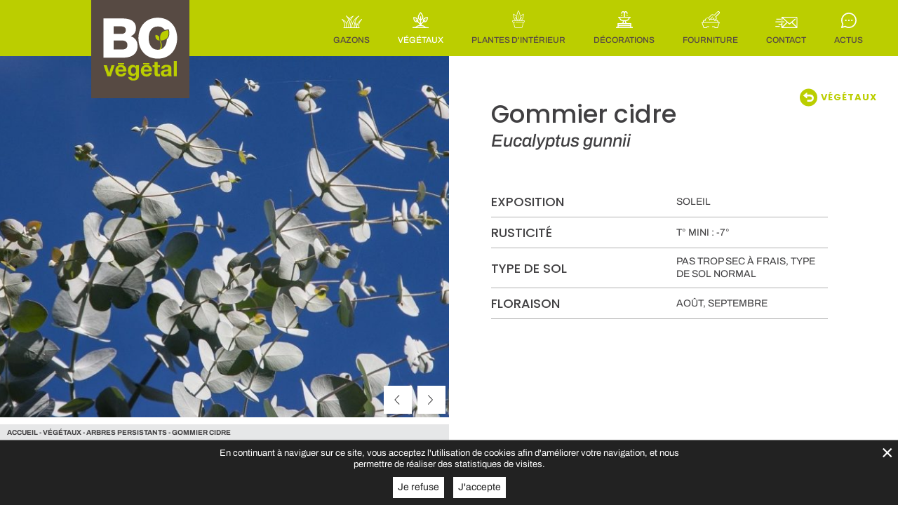

--- FILE ---
content_type: text/html; charset=utf-8
request_url: https://www.bovegetal.com/vegetaux/gommier-cidre/
body_size: 35718
content:
<!DOCTYPE html>
<html lang="fr" class="no-js">
  <head>
    <meta charset="UTF-8" />
    <title>
      Gommier cidre - Bo végétal
    </title>
    <meta name="viewport" content="width=device-width, initial-scale=1.0" />

    <link rel="apple-touch-icon-precomposed"
      href=""
      sizes="114x114" />
    <link rel="apple-touch-icon-precomposed"
      href=""
      sizes="72x72" />
    <link rel="apple-touch-icon-precomposed"
      href="" />
    <link rel="shortcut icon"
      href="" />
    <link rel="icon"
      href=""
      type="image/png" />
    <script>
      document.documentElement.className =
      document.documentElement.className.replace("no-js","js");
    </script>

    

    <script>
      /*! modernizr 3.6.0 (Custom Build) | MIT *
 * https://modernizr.com/download/?-cssgrid_cssgridlegacy-touchevents-setclasses !*/
!(function(e, n, t) {
  function r(e, n) {
    return typeof e === n;
  }
  function o() {
    var e, n, t, o, s, i, l;
    for (var a in w)
      if (w.hasOwnProperty(a)) {
        if (
          ((e = []),
          (n = w[a]),
          n.name &&
            (e.push(n.name.toLowerCase()),
            n.options && n.options.aliases && n.options.aliases.length))
        )
          for (t = 0; t < n.options.aliases.length; t++)
            e.push(n.options.aliases[t].toLowerCase());
        for (o = r(n.fn, "function") ? n.fn() : n.fn, s = 0; s < e.length; s++)
          (i = e[s]),
            (l = i.split(".")),
            1 === l.length
              ? (Modernizr[l[0]] = o)
              : (!Modernizr[l[0]] ||
                  Modernizr[l[0]] instanceof Boolean ||
                  (Modernizr[l[0]] = new Boolean(Modernizr[l[0]])),
                (Modernizr[l[0]][l[1]] = o)),
            C.push((o ? "" : "no-") + l.join("-"));
      }
  }
  function s(e) {
    var n = _.className,
      t = Modernizr._config.classPrefix || "";
    if ((x && (n = n.baseVal), Modernizr._config.enableJSClass)) {
      var r = new RegExp("(^|\\s)" + t + "no-js(\\s|$)");
      n = n.replace(r, "$1" + t + "js$2");
    }
    Modernizr._config.enableClasses &&
      ((n += " " + t + e.join(" " + t)),
      x ? (_.className.baseVal = n) : (_.className = n));
  }
  function i(e, n) {
    return !!~("" + e).indexOf(n);
  }
  function l() {
    return "function" != typeof n.createElement
      ? n.createElement(arguments[0])
      : x
      ? n.createElementNS.call(n, "http://www.w3.org/2000/svg", arguments[0])
      : n.createElement.apply(n, arguments);
  }
  function a(e) {
    return e
      .replace(/([a-z])-([a-z])/g, function(e, n, t) {
        return n + t.toUpperCase();
      })
      .replace(/^-/, "");
  }
  function u(e, n) {
    return function() {
      return e.apply(n, arguments);
    };
  }
  function f(e, n, t) {
    var o;
    for (var s in e)
      if (e[s] in n)
        return t === !1
          ? e[s]
          : ((o = n[e[s]]), r(o, "function") ? u(o, t || n) : o);
    return !1;
  }
  function c(n, t, r) {
    var o;
    if ("getComputedStyle" in e) {
      o = getComputedStyle.call(e, n, t);
      var s = e.console;
      if (null !== o) r && (o = o.getPropertyValue(r));
      else if (s) {
        var i = s.error ? "error" : "log";
        s[i].call(
          s,
          "getComputedStyle returning null, its possible modernizr test results are inaccurate"
        );
      }
    } else o = !t && n.currentStyle && n.currentStyle[r];
    return o;
  }
  function d(e) {
    return e
      .replace(/([A-Z])/g, function(e, n) {
        return "-" + n.toLowerCase();
      })
      .replace(/^ms-/, "-ms-");
  }
  function p() {
    var e = n.body;
    return e || ((e = l(x ? "svg" : "body")), (e.fake = !0)), e;
  }
  function m(e, t, r, o) {
    var s,
      i,
      a,
      u,
      f = "modernizr",
      c = l("div"),
      d = p();
    if (parseInt(r, 10))
      for (; r--; )
        (a = l("div")), (a.id = o ? o[r] : f + (r + 1)), c.appendChild(a);
    return (
      (s = l("style")),
      (s.type = "text/css"),
      (s.id = "s" + f),
      (d.fake ? d : c).appendChild(s),
      d.appendChild(c),
      s.styleSheet
        ? (s.styleSheet.cssText = e)
        : s.appendChild(n.createTextNode(e)),
      (c.id = f),
      d.fake &&
        ((d.style.background = ""),
        (d.style.overflow = "hidden"),
        (u = _.style.overflow),
        (_.style.overflow = "hidden"),
        _.appendChild(d)),
      (i = t(c, e)),
      d.fake
        ? (d.parentNode.removeChild(d), (_.style.overflow = u), _.offsetHeight)
        : c.parentNode.removeChild(c),
      !!i
    );
  }
  function g(n, r) {
    var o = n.length;
    if ("CSS" in e && "supports" in e.CSS) {
      for (; o--; ) if (e.CSS.supports(d(n[o]), r)) return !0;
      return !1;
    }
    if ("CSSSupportsRule" in e) {
      for (var s = []; o--; ) s.push("(" + d(n[o]) + ":" + r + ")");
      return (
        (s = s.join(" or ")),
        m(
          "@supports (" + s + ") { #modernizr { position: absolute; } }",
          function(e) {
            return "absolute" == c(e, null, "position");
          }
        )
      );
    }
    return t;
  }
  function h(e, n, o, s) {
    function u() {
      c && (delete E.style, delete E.modElem);
    }
    if (((s = r(s, "undefined") ? !1 : s), !r(o, "undefined"))) {
      var f = g(e, o);
      if (!r(f, "undefined")) return f;
    }
    for (
      var c, d, p, m, h, v = ["modernizr", "tspan", "samp"];
      !E.style && v.length;

    )
      (c = !0), (E.modElem = l(v.shift())), (E.style = E.modElem.style);
    for (p = e.length, d = 0; p > d; d++)
      if (
        ((m = e[d]),
        (h = E.style[m]),
        i(m, "-") && (m = a(m)),
        E.style[m] !== t)
      ) {
        if (s || r(o, "undefined")) return u(), "pfx" == n ? m : !0;
        try {
          E.style[m] = o;
        } catch (y) {}
        if (E.style[m] != h) return u(), "pfx" == n ? m : !0;
      }
    return u(), !1;
  }
  function v(e, n, t, o, s) {
    var i = e.charAt(0).toUpperCase() + e.slice(1),
      l = (e + " " + z.join(i + " ") + i).split(" ");
    return r(n, "string") || r(n, "undefined")
      ? h(l, n, o, s)
      : ((l = (e + " " + T.join(i + " ") + i).split(" ")), f(l, n, t));
  }
  function y(e, n, r) {
    return v(e, t, t, n, r);
  }
  var C = [],
    w = [],
    S = {
      _version: "3.6.0",
      _config: {
        classPrefix: "",
        enableClasses: !0,
        enableJSClass: !0,
        usePrefixes: !0
      },
      _q: [],
      on: function(e, n) {
        var t = this;
        setTimeout(function() {
          n(t[e]);
        }, 0);
      },
      addTest: function(e, n, t) {
        w.push({ name: e, fn: n, options: t });
      },
      addAsyncTest: function(e) {
        w.push({ name: null, fn: e });
      }
    },
    Modernizr = function() {};
  (Modernizr.prototype = S), (Modernizr = new Modernizr());
  var _ = n.documentElement,
    x = "svg" === _.nodeName.toLowerCase(),
    b = "Moz O ms Webkit",
    z = S._config.usePrefixes ? b.split(" ") : [];
  S._cssomPrefixes = z;
  var T = S._config.usePrefixes ? b.toLowerCase().split(" ") : [];
  S._domPrefixes = T;
  var P = { elem: l("modernizr") };
  Modernizr._q.push(function() {
    delete P.elem;
  });
  var E = { style: P.elem.style };
  Modernizr._q.unshift(function() {
    delete E.style;
  }),
    (S.testAllProps = v),
    (S.testAllProps = y),
    Modernizr.addTest("cssgridlegacy", y("grid-columns", "10px", !0)),
    Modernizr.addTest("cssgrid", y("grid-template-rows", "none", !0));
  var j = (S.testStyles = m),
    N = S._config.usePrefixes
      ? " -webkit- -moz- -o- -ms- ".split(" ")
      : ["", ""];
  (S._prefixes = N),
    Modernizr.addTest("touchevents", function() {
      var t;
      if (
        "ontouchstart" in e ||
        (e.DocumentTouch && n instanceof DocumentTouch)
      )
        t = !0;
      else {
        var r = [
          "@media (",
          N.join("touch-enabled),("),
          "heartz",
          ")",
          "{#modernizr{top:9px;position:absolute}}"
        ].join("");
        j(r, function(e) {
          t = 9 === e.offsetTop;
        });
      }
      return t;
    }),
    o(),
    s(C),
    delete S.addTest,
    delete S.addAsyncTest;
  for (var k = 0; k < Modernizr._q.length; k++) Modernizr._q[k]();
  e.Modernizr = Modernizr;
})(window, document);

    </script>
    <noscript>
      
    </noscript>

    
<!-- Optimisation des moteurs de recherche par Rank Math PRO - https://rankmath.com/ -->
<meta name="robots" content="follow, index, max-snippet:-1, max-video-preview:-1, max-image-preview:large"/>
<link rel="canonical" href="https://www.bovegetal.com/vegetaux/gommier-cidre/" />
<meta property="og:locale" content="fr_FR" />
<meta property="og:type" content="article" />
<meta property="og:title" content="Gommier cidre - Bo végétal" />
<meta property="og:url" content="https://www.bovegetal.com/vegetaux/gommier-cidre/" />
<meta property="og:site_name" content="Bo végétal" />
<meta property="og:updated_time" content="2022-01-24T10:12:47+00:00" />
<meta property="og:image" content="https://www.bovegetal.com//public//uploads/2022/01/Eucalyptus-gunnii.png" />
<meta property="og:image:secure_url" content="https://www.bovegetal.com//public//uploads/2022/01/Eucalyptus-gunnii.png" />
<meta property="og:image:width" content="637" />
<meta property="og:image:height" content="417" />
<meta property="og:image:alt" content="Gommier cidre" />
<meta property="og:image:type" content="image/png" />
<meta property="article:published_time" content="2021-04-19T22:10:11+00:00" />
<meta property="article:modified_time" content="2022-01-24T10:12:47+00:00" />
<meta name="twitter:card" content="summary_large_image" />
<meta name="twitter:title" content="Gommier cidre - Bo végétal" />
<meta name="twitter:image" content="https://www.bovegetal.com//public//uploads/2022/01/Eucalyptus-gunnii.png" />
<script type="application/ld+json" class="rank-math-schema-pro">{"@context":"https://schema.org","@graph":[{"@type":"Organization","@id":"https://www.bovegetal.com/#organization","name":"Bo V\u00e9gatal","url":"https://www.bovegetal.com"},{"@type":"WebSite","@id":"https://www.bovegetal.com/#website","url":"https://www.bovegetal.com","name":"Bo V\u00e9gatal","publisher":{"@id":"https://www.bovegetal.com/#organization"},"inLanguage":"fr-FR"},{"@type":"ImageObject","@id":"https://www.bovegetal.com//public//uploads/2022/01/Eucalyptus-gunnii.png","url":"https://www.bovegetal.com//public//uploads/2022/01/Eucalyptus-gunnii.png","width":"637","height":"417","inLanguage":"fr-FR"},{"@type":"BreadcrumbList","@id":"https://www.bovegetal.com/vegetaux/gommier-cidre/#breadcrumb","itemListElement":[{"@type":"ListItem","position":"1","item":{"@id":"https://www.bovegetal.com","name":"Accueil"}},{"@type":"ListItem","position":"2","item":{"@id":"https://www.bovegetal.com/vegetaux/","name":"v\u00e9g\u00e9taux"}},{"@type":"ListItem","position":"3","item":{"@id":"https://www.bovegetal.com/vegetaux-category/arbres-persistants/","name":"Arbres persistants"}},{"@type":"ListItem","position":"4","item":{"@id":"https://www.bovegetal.com/vegetaux/gommier-cidre/","name":"Gommier cidre"}}]},{"@type":"WebPage","@id":"https://www.bovegetal.com/vegetaux/gommier-cidre/#webpage","url":"https://www.bovegetal.com/vegetaux/gommier-cidre/","name":"Gommier cidre - Bo v\u00e9g\u00e9tal","datePublished":"2021-04-19T22:10:11+00:00","dateModified":"2022-01-24T10:12:47+00:00","isPartOf":{"@id":"https://www.bovegetal.com/#website"},"primaryImageOfPage":{"@id":"https://www.bovegetal.com//public//uploads/2022/01/Eucalyptus-gunnii.png"},"inLanguage":"fr-FR","breadcrumb":{"@id":"https://www.bovegetal.com/vegetaux/gommier-cidre/#breadcrumb"}},{"@type":"Person","@id":"https://www.bovegetal.com/vegetaux/gommier-cidre/#author","name":"bovegetal2021-editeur","image":{"@type":"ImageObject","@id":"https://secure.gravatar.com/avatar/9ed4d0d16f564b1ef6ba99a5260a00ee1d659477ad921eb6c76025bdc519639f?s=96&amp;d=mm&amp;r=g","url":"https://secure.gravatar.com/avatar/9ed4d0d16f564b1ef6ba99a5260a00ee1d659477ad921eb6c76025bdc519639f?s=96&amp;d=mm&amp;r=g","caption":"bovegetal2021-editeur","inLanguage":"fr-FR"},"worksFor":{"@id":"https://www.bovegetal.com/#organization"}},{"@type":"Article","headline":"Gommier cidre - Bo v\u00e9g\u00e9tal","datePublished":"2021-04-19T22:10:11+00:00","dateModified":"2022-01-24T10:12:47+00:00","articleSection":"Arbres persistants","author":{"@id":"https://www.bovegetal.com/vegetaux/gommier-cidre/#author","name":"bovegetal2021-editeur"},"publisher":{"@id":"https://www.bovegetal.com/#organization"},"name":"Gommier cidre - Bo v\u00e9g\u00e9tal","@id":"https://www.bovegetal.com/vegetaux/gommier-cidre/#richSnippet","isPartOf":{"@id":"https://www.bovegetal.com/vegetaux/gommier-cidre/#webpage"},"image":{"@id":"https://www.bovegetal.com//public//uploads/2022/01/Eucalyptus-gunnii.png"},"inLanguage":"fr-FR","mainEntityOfPage":{"@id":"https://www.bovegetal.com/vegetaux/gommier-cidre/#webpage"}}]}</script>
<!-- /Extension Rank Math WordPress SEO -->


<link rel="alternate" type="application/rss+xml" title="Bo végétal &raquo; Flux" href="https://www.bovegetal.com/feed/" />
<link rel="alternate" type="application/rss+xml" title="Bo végétal &raquo; Flux des commentaires" href="https://www.bovegetal.com/comments/feed/" />
<link rel="alternate" title="oEmbed (JSON)" type="application/json+oembed" href="https://www.bovegetal.com/wp-json/oembed/1.0/embed?url=https%3A%2F%2Fwww.bovegetal.com%2Fvegetaux%2Fgommier-cidre%2F" />
<link rel="alternate" title="oEmbed (XML)" type="text/xml+oembed" href="https://www.bovegetal.com/wp-json/oembed/1.0/embed?url=https%3A%2F%2Fwww.bovegetal.com%2Fvegetaux%2Fgommier-cidre%2F&#038;format=xml" />
<style id='wp-img-auto-sizes-contain-inline-css' type='text/css'>
img:is([sizes=auto i],[sizes^="auto," i]){contain-intrinsic-size:3000px 1500px}
/*# sourceURL=wp-img-auto-sizes-contain-inline-css */
</style>
<link rel="https://api.w.org/" href="https://www.bovegetal.com/wp-json/" /><link rel="EditURI" type="application/rsd+xml" title="RSD" href="https://www.bovegetal.com/xmlrpc.php?rsd" />
<meta name="generator" content="WordPress 6.9" />
<link rel='shortlink' href='https://www.bovegetal.com/?p=318' />
<script>
           var ajaxurl = "https://www.bovegetal.com/wp-admin/admin-ajax.php";
         </script>
<style>.grecaptcha-badge{ right:-400px!important}</style><script>

	var _addScript = function(d, s, id, url){ var js =
    d.getElementsByTagName(s)[0]; if (d.getElementById(id)) {return;} var mjs =
    d.createElement(s); mjs.id = id; mjs.type = 'text/javascript'; mjs.async =
    true; mjs.src = url; js.parentNode.insertBefore(mjs, js); }
	
	window.addEventListener('gpdr-cookie-accepted', function(e){
		
		 /* ga ua begin -- */
	      (function(i,s,o,g,r,a,m){i['GoogleAnalyticsObject']=r;i[r]=i[r]||function(){
	      (i[r].q=i[r].q||[]).push(arguments)},i[r].l=1*new
	      Date();a=s.createElement(o),
	      m=s.getElementsByTagName(o)[0];a.async=1;a.src=g;m.parentNode.insertBefore(a,m)
	      })(window,document,'script','https://www.google-analytics.com/analytics.js','ga');
	      ga('create', 'UA-85070902-1', 'auto'); ga('set', 'anonymizeIp', true);
	      ga('send', 'pageview'); 
	      /* ga ua end -- */
			
	      /* ga4 begin -- */
	      _addScript(document, "script", "gtag", "https://www.googletagmanager.com/gtag/js?id=G-TYJR4NTLHC");
	      window.dataLayer = window.dataLayer || []; function
	      gtag(){dataLayer.push(arguments);} gtag('js', new Date()); gtag('config',
	      'G-TYJR4NTLHC'); window.gtag = gtag; 
	      /* ga4 end -- */
	});
</script>


    
    <style id="inlined">@charset "UTF-8";html{line-height:1.15;-webkit-text-size-adjust:100%}body{margin:0}main{display:block}h1{font-size:2em;margin:.67em 0}hr{box-sizing:content-box;height:0;overflow:visible}pre{font-family:monospace,monospace;font-size:1em}a{background-color:transparent}abbr[title]{border-bottom:none;text-decoration:underline;-webkit-text-decoration:underline dotted;text-decoration:underline dotted}b,strong{font-weight:bolder}code,kbd,samp{font-family:monospace,monospace;font-size:1em}small{font-size:80%}sub,sup{font-size:75%;line-height:0;position:relative;vertical-align:baseline}sub{bottom:-.25em}sup{top:-.5em}img{border-style:none}button,input,optgroup,select,textarea{font-family:inherit;font-size:100%;line-height:1.15;margin:0}button,input{overflow:visible}button,select{text-transform:none}[type=button],[type=reset],[type=submit],button{-webkit-appearance:button}[type=button]::-moz-focus-inner,[type=reset]::-moz-focus-inner,[type=submit]::-moz-focus-inner,button::-moz-focus-inner{border-style:none;padding:0}[type=button]:-moz-focusring,[type=reset]:-moz-focusring,[type=submit]:-moz-focusring,button:-moz-focusring{outline:.1rem dotted ButtonText}fieldset{padding:.35em .75em .625em}legend{box-sizing:border-box;color:inherit;display:table;max-width:100%;padding:0;white-space:normal}progress{vertical-align:baseline}textarea{overflow:auto}[type=checkbox],[type=radio]{box-sizing:border-box;padding:0}[type=number]::-webkit-inner-spin-button,[type=number]::-webkit-outer-spin-button{height:auto}[type=search]{-webkit-appearance:textfield;outline-offset:-.2rem}[type=search]::-webkit-search-decoration{-webkit-appearance:none}::-webkit-file-upload-button{-webkit-appearance:button;font:inherit}details{display:block}summary{display:list-item}template{display:none}[hidden]{display:none}*,html{box-sizing:border-box}html{font-size:62.5%;font-size:calc(1em * .625);-webkit-text-size-adjust:100%;-ms-text-size-adjust:100%;-webkit-font-smoothing:antialiased;-moz-osx-font-smoothing:grayscale}body{font-size:1.4rem;background-color:#fff;color:#000;font-family:Archivo,sans-serif;line-height:1.3}a{color:inherit;text-decoration:none;cursor:pointer}a.is-active,a:active,a:focus,a:hover{text-decoration:none;font-weight:700}ol,ul{padding-left:2em}img{vertical-align:middle}blockquote,figure{margin-left:0;margin-right:0}blockquote,caption,details,dl,figure,label,ol,p,pre,td,textarea,th,ul{margin-top:.75em;margin-bottom:0;line-height:1.3}code,kbd,pre,samp{white-space:pre-line;white-space:pre-wrap;font-family:consolas,courier,monospace;line-height:normal}address,cite,em,i,var{font-style:italic}blockquote:first-child,dl:first-child,h1:first-child,h2:first-child,h3:first-child,h4:first-child,h5:first-child,h6:first-child,ol:first-child,p:first-child,pre:first-child,ul:first-child{margin-top:0}li ol,li p,li ul{margin-top:0;margin-bottom:0}blockquote,code,img,input,pre,svg,table,td,textarea,video{max-width:100%}body>script{display:none}h1{font-size:3.2rem;font-family:Poppins,sans-serif;font-weight:700}h1:first-child{margin-top:0}h2{font-size:2.8rem;font-family:Poppins,sans-serif;font-weight:700}h2:first-child{margin-top:0}h3{font-size:2.4rem;font-family:Poppins,sans-serif;font-weight:700}h3:first-child{margin-top:0}h4{font-size:2rem;font-family:Poppins,sans-serif;font-weight:700}h4:first-child{margin-top:0}h5{font-size:1.8rem;font-family:Poppins,sans-serif;font-weight:700}h5:first-child{margin-top:0}h6{font-size:1.6rem;font-family:Poppins,sans-serif;font-weight:700}h6:first-child{margin-top:0}fieldset,form{border:none}button,input,label,select{font-family:inherit;font-size:inherit}button,input,optgroup,select,textarea{color:#2a2a2a}label{vertical-align:middle;cursor:pointer}legend{border:0;white-space:normal}textarea{min-height:5em;vertical-align:top;font-family:inherit;font-size:inherit;resize:vertical}select{-webkit-appearance:menulist-button}input[type=search]::-webkit-search-cancel-button,input[type=search]::-webkit-search-decoration,input[type=search]::-webkit-search-results-button,input[type=search]::-webkit-search-results-decoration{display:none}::-webkit-input-placeholder{color:#777}input:-moz-placeholder,textarea:-moz-placeholder{color:#777}button:focus,input[type=button]:focus{-webkit-tap-highlight-color:transparent;-webkit-user-select:none;-ms-user-select:none;user-select:none}button::-moz-focus-inner{border:0;padding:0}input[type=search]{-webkit-appearance:textfield}button::-moz-focus-inner,input[type=button]::-moz-focus-inner,input[type=reset]::-moz-focus-inner,input[type=submit]::-moz-focus-inner{border:0;padding:0}fieldset{border:.1rem solid #ececec;margin:0 .75em .75em .75em;padding:1.5em}input,label,select{display:block;margin-bottom:.375em}label{display:inline-block;margin-bottom:.375em}label abbr{display:none}input,textarea{padding:.8rem .8rem .9rem .8rem;width:100%;display:block;border:.1rem solid #ececec;color:#2a2a2a;margin:0 0 .375em;border-radius:0}input:focus,textarea:focus{border:.1rem solid #ececec;color:#2a2a2a;outline:0}input.is-error,input[aria-invalid=true],textarea.is-error,textarea[aria-invalid=true]{border:.1rem solid #c50808;background-color:#fae5e5;color:#c50808}input[type=checkbox],input[type=radio]{display:inline-block;width:auto;margin-right:.375em}button,input[type=reset],input[type=submit]{display:inline-block;cursor:pointer;padding:.5rem 1.5rem;background:#444;color:#fff;border:.1rem solid #444;outline:0;text-decoration:none;-webkit-user-select:none;-ms-user-select:none;user-select:none;vertical-align:middle}button.is-active,button:focus,button:hover,input[type=reset].is-active,input[type=reset]:focus,input[type=reset]:hover,input[type=submit].is-active,input[type=submit]:focus,input[type=submit]:hover{color:#444;background:#fff;border:.1rem solid #444}::-webkit-input-placeholder{color:#8999a5;opacity:1}::-moz-placeholder{color:#8999a5;opacity:1}:-ms-input-placeholder{color:#8999a5;opacity:1}input:-moz-placeholder{color:#8999a5;opacity:1}button,input,optgroup,select,textarea{font-size:1.4rem;font-family:Archivo,sans-serif}input[type=password]:not(:-ms-input-placeholder){font:small-caption;font-size:1.64rem}input[type=password]:not(:placeholder-shown){font:small-caption;font-size:1.64rem}blockquote{border:.1rem solid #d3dde5;border-left-width:.3rem;padding:1rem;margin-bottom:.5rem;font-size:1rem}blockquote:before{content:normal;display:none}.btn{display:inline-block;vertical-align:middle;font-family:inherit;font-size:inherit}.form-group.is-error input,.form-group.is-error textarea,.form-group[aria-invalid=true] input,.form-group[aria-invalid=true] textarea{border:.1rem solid #c50808;background-color:#fae5e5;color:#c50808}.form-group.is-error label,.form-group[aria-invalid=true] label{color:#c50808}.form-group.is-error [type=checkbox]:not(:checked)+label,.form-group.is-error [type=radio]:not(:checked)+label,.form-group[aria-invalid=true] [type=checkbox]:not(:checked)+label,.form-group[aria-invalid=true] [type=radio]:not(:checked)+label{color:#c50808}.form-group.is-error .help-block,.form-group[aria-invalid=true] .help-block{color:#c50808}.form-group.has-error .help-block{color:#c50808}.form-group.has-error input,.form-group.has-error textarea{border:.1rem solid #c50808}.gm-style img{height:100%}.gm-style img,.gmnoprint img,.gmnoscreen img{max-width:none!important}@-webkit-viewport{width:device-width}@-moz-viewport{width:device-width}@-ms-viewport{width:device-width}@viewport{width:device-width}.g-recaptcha{display:table;margin:auto}code,kbd,mark{border-radius:.2rem}kbd{padding:0 .2rem;border:.1rem solid #999}code{padding:.2rem .4rem;background:rgba(0,0,0,.04);color:#b11}pre code{padding:0;background:0 0;color:inherit;border-radius:0}mark{padding:.2rem .4rem;background:#ff0}sub,sup{vertical-align:0;position:relative}sup{bottom:1ex}sub{top:.5ex}blockquote{position:relative;padding-left:3em}blockquote::before{content:"\201C";position:absolute;left:0;top:0;font-family:georgia,serif;font-size:5em;line-height:.9;color:rgba(0,0,0,.3)}blockquote>footer{margin-top:.75em;font-size:.9em;color:rgba(0,0,0,.7)}blockquote>footer::before{content:"\2014 \0020"}q{font-style:normal}q{quotes:"“\00a0" "\00a0”"}q{quotes:"«\00a0" "\00a0»"}hr{display:block;clear:both;height:.1rem;margin:0;padding:0;border:0;color:#ccc;background-color:transparent}caption{padding:1rem;color:#555;font-style:italic}:focus{outline:.1rem dotted rgba(128,128,128,.8)}table{width:100%;max-width:100%;table-layout:fixed;border-collapse:collapse;vertical-align:top;margin-bottom:2rem;border:.1rem solid #ccc}td,th{vertical-align:top;min-width:2rem;cursor:default;padding:.3em .8em;border:.1rem #aaa dotted;text-align:left}@media screen and (max-width:767px) and (pointer:coarse){button,input,optgroup,select,textarea{font-size:1.6rem}}@media screen and (max-width:600px){#_l{height:100%!important;width:100%!important}#_d{max-width:100%!important;width:100%!important;height:auto!important;left:0!important;top:0!important}.g-recaptcha{transform:scale(.8);transform-origin:50% 50%}}@media (max-width:544px){.no-wrapping{word-wrap:normal;-webkit-hyphens:manual;-ms-hyphens:manual;hyphens:manual}}@media print{h1{color:#000;margin:auto;page-break-after:avoid}h2{color:#000;margin:auto;page-break-after:avoid}h3{color:#000;margin:auto;page-break-after:avoid}h4{color:#000;margin:auto;page-break-after:avoid}h5{color:#000;margin:auto;page-break-after:avoid}h6{color:#000;margin:auto;page-break-after:avoid}*{background:0 0!important;box-shadow:none!important;text-shadow:none!important}body{width:auto;margin:auto;font-family:serif;font-size:12pt}blockquote,h1,h2,h3,h4,h5,h6,ol,p,ul{color:#000;margin:auto}.print{display:block}.no-print{display:none}blockquote,p{orphans:3;widows:3}blockquote,ol,ul{page-break-inside:avoid}caption,h1,h2,h3{page-break-after:avoid}a{color:#000}a[href^="#"]::after,a[href^="javascript:"]::after{content:""}}@keyframes plant{0%{transform:rotate(0)}50%{transform:rotate(5deg)}100%{transform:rotate(0)}}@keyframes btnAcces{0%{transform:translateX(0)}50%{transform:translateX(200%)}51%{transform:translateX(-200%)}90%{transform:translateX(5%)}100%{transform:translateX(0)}}@keyframes fade-in{from{opacity:0}to{opacity:1}}@keyframes appear{from{transform:translate3d(-50%,-40%,0);opacity:0}to{transform:translate3d(-50%,-50%,0);opacity:1}}.u-anim-transfo{transition:transform .3s ease}[class*=filter--]{position:relative}[class*=filter--]:before{content:"";display:block;height:100%;width:100%;top:0;left:0;position:absolute;pointer-events:none;z-index:2}[class*=filter--]:after{content:"";display:block;height:100%;width:100%;top:0;left:0;position:absolute;pointer-events:none;z-index:3}.cssgrid .filter--1977{-webkit-filter:contrast(1.1) brightness(1.1) saturate(1.3);filter:contrast(1.1) brightness(1.1) saturate(1.3)}.cssgrid .filter--1977:after{background:rgba(243,106,188,.3);mix-blend-mode:screen}.cssgrid .filter--aden{-webkit-filter:hue-rotate(-20deg) contrast(.9) saturate(.85) brightness(1.2);filter:hue-rotate(-20deg) contrast(.9) saturate(.85) brightness(1.2)}.cssgrid .filter--aden:after{background:linear-gradient(to right,rgba(66,10,14,.2),transparent);mix-blend-mode:darken}.cssgrid .filter--amaro{-webkit-filter:hue-rotate(-10deg) contrast(.9) brightness(1.1) saturate(1.5);filter:hue-rotate(-10deg) contrast(.9) brightness(1.1) saturate(1.5)}.cssgrid .filter--amaro:after{mix-blend-mode:screen}.cssgrid .filter--brannan{-webkit-filter:sepia(.5) contrast(1.4);filter:sepia(.5) contrast(1.4)}.cssgrid .filter--brannan:after{background-color:rgba(161,44,199,.31);mix-blend-mode:lighten}.cssgrid .filter--brooklyn{-webkit-filter:contrast(.9) brightness(1.1);filter:contrast(.9) brightness(1.1)}.cssgrid .filter--brooklyn:after{background:radial-gradient(circle,rgba(168,223,193,.4) 70%,#c4b7c8);mix-blend-mode:overlay}.cssgrid .filter--clarendon{-webkit-filter:contrast(1.2) saturate(1.35);filter:contrast(1.2) saturate(1.35)}.cssgrid .filter--clarendon:before{background:rgba(127,187,227,.2);mix-blend-mode:overlay}.cssgrid .filter--earlybird{-webkit-filter:contrast(.9) sepia(.2);filter:contrast(.9) sepia(.2)}.cssgrid .filter--earlybird::after{background:radial-gradient(circle,#d0ba8e 20%,#360309 85%,#1d0210 100%);mix-blend-mode:overlay}.cssgrid .filter--gingham{-webkit-filter:brightness(1.05) hue-rotate(-10deg);filter:brightness(1.05) hue-rotate(-10deg)}.cssgrid .filter--gingham:after{background:#e6e6fa;mix-blend-mode:soft-light}.cssgrid .filter--hudson{-webkit-filter:brightness(1.2) contrast(.9) saturate(1.1);filter:brightness(1.2) contrast(.9) saturate(1.1)}.cssgrid .filter--hudson:after{background:radial-gradient(circle,#a6b1ff 50%,#342134);mix-blend-mode:multiply;opacity:.5}.cssgrid .filter--inkwell{-webkit-filter:sepia(.3) contrast(1.1) brightness(1.1) grayscale(1);filter:sepia(.3) contrast(1.1) brightness(1.1) grayscale(1)}.cssgrid .filter--kelvin:after{background:#b77d21;mix-blend-mode:overlay}.cssgrid .filter--kelvin::before{background:#382c34;mix-blend-mode:color-dodge}.cssgrid .filter--lark{-webkit-filter:contrast(.9);filter:contrast(.9)}.cssgrid .filter--lark::after{background:rgba(242,242,242,.8);mix-blend-mode:darken}.cssgrid .filter--lark::before{background:#22253f;mix-blend-mode:color-dodge}.cssgrid .filter--lofi{-webkit-filter:saturate(1.1) contrast(1.5);filter:saturate(1.1) contrast(1.5)}.cssgrid .filter--lofi:after{background:radial-gradient(circle,transparent 70%,#222 150%);mix-blend-mode:multiply}.cssgrid .filter--maven{-webkit-filter:sepia(.25) brightness(.95) contrast(.95) saturate(1.5);filter:sepia(.25) brightness(.95) contrast(.95) saturate(1.5)}.cssgrid .filter--maven:after{background:rgba(3,230,26,.2);mix-blend-mode:hue}.cssgrid .filter--mayfair{-webkit-filter:contrast(1.1) saturate(1.1);filter:contrast(1.1) saturate(1.1)}.cssgrid .filter--mayfair:after{background:radial-gradient(circle at 40% 40%,rgba(255,255,255,.8),rgba(255,200,200,.6),#111 60%);mix-blend-mode:overlay;opacity:.4}.cssgrid .filter--moon{-webkit-filter:grayscale(1) contrast(1.1) brightness(1.1);filter:grayscale(1) contrast(1.1) brightness(1.1)}.cssgrid .filter--moon:before{background:#a0a0a0;mix-blend-mode:soft-light}.cssgrid .filter--moon:after{background:#383838;mix-blend-mode:lighten}.cssgrid .filter--nashville{-webkit-filter:sepia(.2) contrast(1.2) brightness(1.05) saturate(1.2);filter:sepia(.2) contrast(1.2) brightness(1.05) saturate(1.2)}.cssgrid .filter--nashville:after{background:rgba(0,70,150,.4);mix-blend-mode:lighten}.cssgrid .filter--nashville:before{background:rgba(247,176,153,.56);mix-blend-mode:darken}.cssgrid .filter--perpetua:after{background:linear-gradient(to bottom,#005b9a,#e6c13d);mix-blend-mode:soft-light;opacity:.5}.cssgrid .filter--reyes{-webkit-filter:sepia(.22) brightness(1.1) contrast(.85) saturate(.75);filter:sepia(.22) brightness(1.1) contrast(.85) saturate(.75)}.cssgrid .filter--reyes:after{background:#efcdad;mix-blend-mode:soft-light;opacity:.5}.cssgrid .filter--rise{-webkit-filter:brightness(1.05) sepia(.2) contrast(.9) saturate(.9);filter:brightness(1.05) sepia(.2) contrast(.9) saturate(.9)}.cssgrid .filter--rise:after{background:radial-gradient(circle,rgba(232,197,152,.8),transparent 90%);mix-blend-mode:overlay;opacity:.6}.cssgrid .filter--rise:before{background:radial-gradient(circle,rgba(236,205,169,.15) 55%,rgba(50,30,7,.4));mix-blend-mode:multiply}.cssgrid .filter--slumber{-webkit-filter:saturate(.66) brightness(1.05);filter:saturate(.66) brightness(1.05)}.cssgrid .filter--slumber:after{background:rgba(125,105,24,.5);mix-blend-mode:soft-light}.cssgrid .filter--slumber:before{background:rgba(69,41,12,.4);mix-blend-mode:lighten}.cssgrid .filter--stinson{-webkit-filter:contrast(.75) saturate(.85) brightness(1.15);filter:contrast(.75) saturate(.85) brightness(1.15)}.cssgrid .filter--stinson:before{background:rgba(240,149,128,.2);mix-blend-mode:soft-light}.cssgrid .filter--toaster{-webkit-filter:contrast(1.5) brightness(.9);filter:contrast(1.5) brightness(.9)}.cssgrid .filter--toaster:after{background:radial-gradient(circle,#804e0f,#3b003b);mix-blend-mode:screen}.cssgrid .filter--valencia{-webkit-filter:contrast(1.08) brightness(1.08) sepia(.08);filter:contrast(1.08) brightness(1.08) sepia(.08)}.cssgrid .filter--valencia:after{background:#3a0339;mix-blend-mode:exclusion;opacity:.5}.cssgrid .filter--walden{-webkit-filter:brightness(1.1) hue-rotate(-10deg) sepia(.3) saturate(1.6);filter:brightness(1.1) hue-rotate(-10deg) sepia(.3) saturate(1.6)}.cssgrid .filter--walden:after{background:#04c;mix-blend-mode:screen;opacity:.3}.cssgrid .filter--willow{-webkit-filter:grayscale(.5) contrast(.95) brightness(.9);filter:grayscale(.5) contrast(.95) brightness(.9)}.cssgrid .filter--willow:before{background-color:radial-gradient(40%,circle,#d4a9af 55%,#000 150%);mix-blend-mode:overlay}.cssgrid .filter--willow::after{background-color:#d8cdcb;mix-blend-mode:color}.cssgrid .filter--xpro2{-webkit-filter:sepia(.3);filter:sepia(.3)}.cssgrid .filter--xpro2:after{background:radial-gradient(circle,#e6e7e0 40%,rgba(43,42,161,.6) 110%);mix-blend-mode:color-burn}@font-face{font-family:Archivo;src:url(https://www.bovegetal.com//public//themes/mine/assets/fonts/Archivo-Italic.woff2) format("woff2"),url(https://www.bovegetal.com//public//themes/mine/assets/fonts/Archivo-Italic.woff) format("woff");font-weight:400;font-style:italic;font-display:swap}@font-face{font-family:Archivo;src:url(https://www.bovegetal.com//public//themes/mine/assets/fonts/Archivo-MediumItalic.woff2) format("woff2"),url(https://www.bovegetal.com//public//themes/mine/assets/fonts/Archivo-MediumItalic.woff) format("woff");font-weight:500;font-style:italic;font-display:swap}@font-face{font-family:Archivo;src:url(https://www.bovegetal.com//public//themes/mine/assets/fonts/Archivo-Regular.woff2) format("woff2"),url(https://www.bovegetal.com//public//themes/mine/assets/fonts/Archivo-Regular.woff) format("woff");font-weight:400;font-style:normal;font-display:swap}@font-face{font-family:Archivo;src:url(https://www.bovegetal.com//public//themes/mine/assets/fonts/Archivo-Medium.woff2) format("woff2"),url(https://www.bovegetal.com//public//themes/mine/assets/fonts/Archivo-Medium.woff) format("woff");font-weight:500;font-style:normal;font-display:swap}@font-face{font-family:Archivo;src:url(https://www.bovegetal.com//public//themes/mine/assets/fonts/Archivo-Bold.woff2) format("woff2"),url(https://www.bovegetal.com//public//themes/mine/assets/fonts/Archivo-Bold.woff) format("woff");font-weight:700;font-style:normal;font-display:swap}@font-face{font-family:Archivo;src:url(https://www.bovegetal.com//public//themes/mine/assets/fonts/Archivo-BoldItalic.woff2) format("woff2"),url(https://www.bovegetal.com//public//themes/mine/assets/fonts/Archivo-BoldItalic.woff) format("woff");font-weight:700;font-style:italic;font-display:swap}@font-face{font-family:Poppins;src:url(https://www.bovegetal.com//public//themes/mine/assets/fonts/Poppins-MediumItalic.woff2) format("woff2"),url(https://www.bovegetal.com//public//themes/mine/assets/fonts/Poppins-MediumItalic.woff) format("woff");font-weight:500;font-style:italic;font-display:swap}@font-face{font-family:Poppins;src:url(https://www.bovegetal.com//public//themes/mine/assets/fonts/Poppins-BoldItalic.woff2) format("woff2"),url(https://www.bovegetal.com//public//themes/mine/assets/fonts/Poppins-BoldItalic.woff) format("woff");font-weight:700;font-style:italic;font-display:swap}@font-face{font-family:Poppins;src:url(https://www.bovegetal.com//public//themes/mine/assets/fonts/Poppins-Bold.woff2) format("woff2"),url(https://www.bovegetal.com//public//themes/mine/assets/fonts/Poppins-Bold.woff) format("woff");font-weight:700;font-style:normal;font-display:swap}@font-face{font-family:Poppins;src:url(https://www.bovegetal.com//public//themes/mine/assets/fonts/Poppins-Italic.woff2) format("woff2"),url(https://www.bovegetal.com//public//themes/mine/assets/fonts/Poppins-Italic.woff) format("woff");font-weight:400;font-style:italic;font-display:swap}@font-face{font-family:Poppins;src:url(https://www.bovegetal.com//public//themes/mine/assets/fonts/Poppins-Regular.woff2) format("woff2"),url(https://www.bovegetal.com//public//themes/mine/assets/fonts/Poppins-Regular.woff) format("woff");font-weight:400;font-style:normal;font-display:swap}@font-face{font-family:Poppins;src:url(https://www.bovegetal.com//public//themes/mine/assets/fonts/Poppins-Medium.woff2) format("woff2"),url(https://www.bovegetal.com//public//themes/mine/assets/fonts/Poppins-Medium.woff) format("woff");font-weight:500;font-style:normal;font-display:swap}.svg svg{display:inline-block;line-height:1}.skip-links{position:absolute}.skip-links a{position:absolute;overflow:hidden;clip:rect(.1rem,.1rem,.1rem,.1rem);padding:.5em;background:#000;color:#fff;text-decoration:none}.skip-links a:focus{position:static;overflow:visible;clip:auto}.u-table-row{display:table;table-layout:fixed;width:100%}.u-table-col,.u-table-row>*{display:table-cell}.u-table-col{vertical-align:middle}.u-table-col--top{display:table-cell;vertical-align:top}.u-w50p{width:5rem}.u-w100p{width:10rem}.u-w150p{width:15rem}.u-w200p{width:20rem}.u-w300p{width:30rem}.u-hauto{height:auto}.u-h100{height:100%}.u-wauto{width:auto}.u-w10{width:10%}.u-w20{width:20%}.u-w25{width:25%}.u-w30{width:30%}.u-w33{width:33.3333%}.u-w40{width:40%}.u-w50{width:50%}.u-w60{width:60%}.u-w66{width:66.6666%}.u-w70{width:70%}.u-w75{width:75%}.u-w80{width:80%}.u-w90{width:90%}.u-w100{width:100%}.u-ma0{margin:0}.u-mas{margin:1rem}.u-mam{margin:2rem}.u-mal{margin:4rem}.u-maauto{margin:auto}.u-mh0{margin-left:0;margin-right:0}.u-mhs{margin-left:1rem;margin-right:1rem}.u-mhm{margin-left:2rem;margin-right:2rem}.u-mhl{margin-left:4rem;margin-right:4rem}.u-mhauto{margin-left:auto;margin-right:auto}.u-mv0{margin-top:0;margin-bottom:0}.u-mvs{margin-top:1rem;margin-bottom:1rem}.u-mvm{margin-top:2rem;margin-bottom:2rem}.u-mvl{margin-top:4rem;margin-bottom:4rem}.u-mvauto{margin-top:auto;margin-bottom:auto}.u-mt0{margin-top:0}.u-mts{margin-top:1rem}.u-mtm{margin-top:2rem}.u-mtl{margin-top:4rem}.u-mtauto{margin-top:auto}.u-mr0{margin-right:0}.u-mrs{margin-right:1rem}.u-mrm{margin-right:2rem}.u-mrl{margin-right:4rem}.u-mrauto{margin-right:auto}.u-mb0{margin-bottom:0}.u-mbs{margin-bottom:1rem}.u-mbm{margin-bottom:2rem}.u-mbl{margin-bottom:4rem}.u-mbauto{margin-bottom:auto}.u-ml0{margin-left:0}.u-mls{margin-left:1rem}.u-mlm{margin-left:2rem}.u-mll{margin-left:4rem}.u-mlauto{margin-left:auto}.u-pa0{padding:0}.u-pas{padding:1rem}.u-pam{padding:2rem}.u-pal{padding:4rem}.u-ph0{padding-left:0;padding-right:0}.u-phs{padding-left:1rem;padding-right:1rem}.u-phm{padding-left:2rem;padding-right:2rem}.u-phl{padding-left:4rem;padding-right:4rem}.u-pv0{padding-top:0;padding-bottom:0}.u-pvs{padding-top:1rem;padding-bottom:1rem}.u-pvm{padding-top:2rem;padding-bottom:2rem}.u-pvl{padding-top:4rem;padding-bottom:4rem}.u-pt0{padding-top:0}.u-pts{padding-top:1rem}.u-ptm{padding-top:2rem}.u-ptl{padding-top:4rem}.u-pr0{padding-right:0}.u-prs{padding-right:1rem}.u-prm{padding-right:2rem}.u-prl{padding-right:4rem}.u-pb0{padding-bottom:0}.u-pbs{padding-bottom:1rem}.u-pbm{padding-bottom:2rem}.u-pbl{padding-bottom:4rem}.u-pl0{padding-left:0}.u-pls{padding-left:1rem}.u-plm{padding-left:2rem}.u-pll{padding-left:4rem}.u-mod{overflow:auto}.u-mod-hidden{overflow:hidden}.u-clear{clear:both}.u-clearfix::after{content:"";display:table;clear:both;border-collapse:collapse}.u-fl{float:left}img.u-fl{margin-right:1rem}.u-fr{float:right}img.u-fr{margin-left:1rem}img.u-fl,img.u-fr{margin-bottom:.5rem}.u-no-float{float:none}.u-block{display:block}.u-table{display:table}.u-visible{display:block}.u-inline{display:inline}.u-inbl{float:none;display:inline-block;vertical-align:top}.u-he:empty{display:none}.u-left{margin-right:auto}.u-right{margin-left:auto}.u-center{margin-left:auto;margin-right:auto}.u-valign-top{vertical-align:top}.u-valign-middle{vertical-align:middle}.u-valign-bottom{vertical-align:bottom}.u-relative{position:relative}.u-absolute{position:absolute}.u-fixed{position:fixed}.u-static{position:static}.u-flex-container-h{display:flex;flex-direction:row}.u-flex-container-h>a,.u-flex-container-h>span{display:inline-flex}.u-flex-container-v{display:flex;flex-direction:column}.u-flex-container-v>a,.u-flex-container-v>span{display:inline-flex}.u-flex-item-fluid{flex:1 1 auto;min-width:0}.u-flex-item-first{order:-1}.u-flex-item-last{order:1}.u-flex-item-medium{order:0}.u-flex-item-center{margin:auto}.u-flex-start{justify-content:flex-start}.u-flex-center{justify-content:center}.u-flex-end{justify-content:flex-end}.u-flex-top{align-items:flex-start}.u-flex-middle{align-items:center}.u-flex-bottom{align-items:flex-end}.u-flex-around{justify-content:space-around}.u-flex-between{justify-content:space-between}.u-unstyled{list-style:none;padding-left:0}.u-reset-list,.u-reset-list li{padding:0;margin:0;list-style:none}.u-txt-left{text-align:left}.u-txt-right{text-align:right}.u-txt-center{text-align:center}.u-txt-justify{text-align:justify}.u-txt-smaller{font-size:.6em}.u-txt-small{font-size:.93em}.u-txt-big{font-size:1.2em}.u-txt-bigger{font-size:1.5em}.u-txt-biggest{font-size:2em}.u-txt-italic{font-style:italic}.u-txt-uppercase{text-transform:uppercase}.u-txt-lowercase{text-transform:lowercase}.u-txt-thin{font-weight:100}.u-txt-light{font-weight:200}.u-txt-normal{font-weight:300}.u-txt-bold{font-weight:700}.u-txt-size-11{font-size:1.1rem}.u-hardware-accelerated{transform:translateZ(0);-webkit-backface-visibility:hidden;backface-visibility:hidden}.screen-reader-response,.tns-visually-hidden,.u-visually-hidden{position:absolute!important;border:0!important;height:.1rem!important;width:.1rem!important;padding:0!important;overflow:hidden!important;clip:rect(0,0,0,0)!important}.u-notag *{font-family:inherit;font-size:inherit;color:inherit;font-weight:inherit;margin:0;padding:0}.u-3d--1200{perspective:120rem}.is-lg-visible,.is-md-visible,.is-sm-visible,.is-xs-visible{display:none!important}.is-display-none,.is-hidden,[hidden]{display:none!important}.is-visible,[hidden]{display:block!important}.is-disabled,[disabled]{opacity:.5;pointer-events:none;cursor:not-allowed;-webkit-filter:grayscale(1);filter:grayscale(1)}.u-container{max-width:100rem;width:100%;margin-left:auto;margin-right:auto;padding-left:1rem;padding-right:1rem}.u-container-medium{max-width:134rem;width:100%;margin-left:auto;margin-right:auto;padding-left:1rem;padding-right:1rem}.u-container--large{max-width:176rem;width:100%;margin-left:auto;margin-right:auto;padding-left:1rem;padding-right:1rem}.o-anchor{position:absolute!important;top:-7rem;width:100%!important;visibility:hidden!important}.o-box-bg-cover{background-position:center center;background-size:cover;background-repeat:no-repeat}.btn-unstyled{background:inherit;color:inherit;border:inherit}.btn-unstyled:focus,.btn-unstyled:hover{background:inherit;color:inherit;border:inherit}.o-btn,[class*=' o-btn'],[class^=o-btn]{display:inline-block;cursor:pointer;padding:.5rem 1.5rem;background:#444;color:#fff;border:.1rem solid #333;outline:0;text-decoration:none;border-radius:0;line-height:1.1;white-space:normal;-webkit-hyphens:none;-ms-hyphens:none;hyphens:none;text-align:center;text-decoration:none;transition:color .3s ease,background-color .3s ease,border-color .3s ease}.o-btn.is-active,.o-btn:focus,.o-btn:hover,[class*=' o-btn'].is-active,[class*=' o-btn']:focus,[class*=' o-btn']:hover,[class^=o-btn].is-active,[class^=o-btn]:focus,[class^=o-btn]:hover{color:#fff;background:#444;border:.1rem solid #444}.o-btn:focus,.o-btn:hover,[class*=' o-btn']:focus,[class*=' o-btn']:hover,[class^=o-btn]:focus,[class^=o-btn]:hover{border-radius:0;text-decoration:none}.o-btn-nude{background:0 0;color:currentColor;border:none}.o-btn-nude:focus,.o-btn-nude:hover{background:0 0;color:currentColor;border:none}.o-btn-primary{background:#bbce00;color:#fff;border-color:transparent}.o-btn-primary svg{display:inline-block;font-size:.8em;margin-left:.7em;transition:transform .3s ease}.o-btn-primary:focus,.o-btn-primary:hover{background:#fff;color:#bbce00;border-color:#bbce00}.o-btn-primary:focus svg,.o-btn-primary:hover svg{transform:translateX(.4rem)}.o-btn-black{background:#414042;color:#fff;border-color:transparent}.o-btn-black svg{display:inline-block;font-size:.8em;margin-left:.7em;transition:transform .3s ease}.o-btn-black:focus,.o-btn-black:hover{background:#fff;color:#414042;border-color:#414042}.o-btn-black:focus svg,.o-btn-black:hover svg{transform:translateX(.4rem)}.o-btn-white{background:#fff;color:#574a43;border-color:transparent}.o-btn-white svg{display:inline-block;font-size:.8em;margin-left:.7em;transition:transform .3s ease}.o-btn-white:focus,.o-btn-white:hover{background:#574a43;color:#fff;border-color:#fff}.o-btn-white:focus svg,.o-btn-white:hover svg{transform:translateX(.4rem)}.single_gazon__back{position:relative;display:table;margin:4rem auto 0 auto;padding-left:3rem;font-family:Poppins,sans-serif;font-size:1.3rem;text-transform:uppercase;color:#bbce00;font-weight:400;letter-spacing:.1rem}.single_gazon__back .svg{position:absolute;left:0;top:50%;transform:translateY(-50%);transform-origin:bottom right;width:2.5rem;height:2.5rem;border-radius:50%;background:currentColor;font-size:1.4rem;padding:.5rem;transition:transform .3s ease}.single_gazon__back:focus .svg,.single_gazon__back:hover .svg{transform:translateY(-50%) translateX(-.3rem)}.o-img-cover{font-family:"object-fit:cover;object-position:center";object-fit:cover;object-position:center;width:100%;height:100%;background:#bfbfbf}.o-img-full{position:absolute;top:0;left:0}.module-anchor{position:absolute;border:.1rem solid transparent;display:block;height:.1rem;top:-7rem;width:100%;z-index:-1;visibility:hidden}.module{position:relative;border:.1rem solid grey;padding:2rem;width:100%;max-width:120rem;margin:2rem auto}.module:before{content:attr(class);font-weight:700;margin-right:.4rem;display:table;position:absolute;left:1rem;top:-1rem;background:#000;color:#fff}.o-title{font-family:Poppins,sans-serif;font-weight:700}.o-title--second{font-family:Poppins,sans-serif;font-weight:700;display:block;font-size:1.8rem;line-height:1.3;margin:0;text-transform:uppercase}.wysiwyg :first-child{margin-top:0}.wysiwyg :last-child{margin-bottom:0}.wysiwyg *{max-width:100%}.wysiwyg a{text-decoration:underline}.wysiwyg a:hover{text-decoration:none}.wysiwyg h1,.wysiwyg h2,.wysiwyg h3,.wysiwyg h4,.wysiwyg h5,.wysiwyg h6{font-family:Poppins,sans-serif;text-align:left;font-weight:400;text-transform:uppercase;line-height:1.3}.wysiwyg strong{font-weight:700}.wysiwyg blockquote,.wysiwyg img,.wysiwyg ol,.wysiwyg p,.wysiwyg table,.wysiwyg ul{font-weight:inherit;line-height:inherit;margin-top:1rem;margin-bottom:1rem;margin-top:0;padding-bottom:0;padding-top:0}.wysiwyg ol ol,.wysiwyg ol ul,.wysiwyg ul ol,.wysiwyg ul ul{margin-bottom:1rem;margin-top:1rem}.wysiwyg a{text-decoration:none}.wysiwyg a:focus,.wysiwyg a:hover{text-decoration:underline}.wysiwyg a.button{text-decoration:none}.wysiwyg a.button:focus,.wysiwyg a.button:hover{text-decoration:none}.wysiwyg .alignleft{float:left;margin:.3rem 1em .5em 0}.wysiwyg .alignright{float:right;margin:.3rem 0 .5em 1em}.wysiwyg .aligncenter{display:block;margin:.3rem auto .5em}.wysiwyg img{height:auto;max-width:100%}.wysiwyg .wp-caption{max-width:100%}.wysiwyg .wp-caption img{height:auto}.wysiwyg table{width:auto!important;margin-left:0;border:none}.wysiwyg table td:first-child{padding-left:0}.wysiwyg table td{border:none}.js [data-scroll-trigger][data-animation=staggerBottomUpMini]>*,.js [data-scroll-trigger][data-animation=staggerBottomUp]>*,.js [data-scroll-trigger][data-animation=staggerLeftRight]>*{opacity:0}[data-a11y-dialog-native] .dialog-overlay{display:none}dialog[open]{display:block}.dialog[aria-hidden=true]{display:none}.dialog-overlay{z-index:20;background-color:rgba(0,0,0,.9);position:fixed;top:0;left:0;bottom:0;right:0}.dialog-content{background-color:#fff;z-index:30;position:fixed;top:50%;left:50%;transform:translate3d(-50%,-50%,0);margin:0}.dialog:not([aria-hidden=true])>.dialog-overlay{animation:fade-in .2s 1 both}.dialog-content{background:#fff;width:95%;max-width:100rem;border:none;max-height:92vh}.dialog-content-inside{overflow:auto;-webkit-overflow-scrolling:touch;min-height:20rem;max-height:92vh}.dialog-close{position:absolute;width:5rem;height:5rem;background:#bbce00;border:0;color:#fff;top:0;right:-5rem;z-index:5}.dialog-close::before{transition:transform .3s ease;background-image:url(https://www.bovegetal.com//public//themes/mine/assets/images/svg/close-modal.svg);background-size:3rem 3rem;background-position:center center;background-repeat:no-repeat;content:"";position:absolute;top:1rem;left:1rem;width:3rem;height:3rem;opacity:.8}.dialog-close:focus,.dialog-close:hover{border:0;background:#bbce00;color:#fff}.dialog-close:focus::before,.dialog-close:hover::before{transform:scale(.9,.9)}.dialog-is-loading{height:50vh;background-image:url(https://www.bovegetal.com//public//themes/mine/assets/images/loader.svg);background-repeat:no-repeat;background-position:center center;background-size:5rem 5rem}.dialog-is-error{height:50vh}body.modal-opened{overflow:hidden;touch-action:none;-webkit-overflow-scrolling:none;-ms-scroll-chaining:none;overscroll-behavior:none}body.modal-opened main{pointer-events:none}.tobii-is-open{overflow:hidden}.tobii-is-open body{overflow:hidden}.js .tobii{background:rgba(0,0,0,.8)}.js .tobii__counter{visibility:hidden}.js [data-type]>figure>figcaption{padding:3rem 2rem;font-size:1.5rem}.js [data-type=html]{width:100%;height:100%}.js [data-type=html] .media__video-wrapper{width:100%;height:100%}.slider-nav a svg,.slider-nav button svg{display:block;transition:transform .3s ease}.slider-nav a:focus svg,.slider-nav a:hover svg,.slider-nav button:focus svg,.slider-nav button:hover svg{transform:translateX(.5rem)}.slider-nav .prev svg{transform:scaleX(-1)}.slider-nav .prev:focus svg,.slider-nav .prev:hover svg{transform:translateX(-.5rem) scaleX(-1)}.slider-custom-animation>.tns-item{opacity:0;pointer-events:none;transition-duration:0s!important;transition:none;left:0!important;visibility:visible}.slider-custom-animation>.tns-item.is-in{pointer-events:all;opacity:1}.slider-custom-animation.is-directly>.tns-item{transition-delay:.1s!important}:root{--plyr-color-main:#bbce00}#sprite-plyr{display:none!important}body,html{scroll-behavior:smooth}body{position:relative;display:flex;flex-direction:column;font-weight:400;font-size:1.6rem;line-height:1.4;background:#fff;color:#414042;min-height:100vh;min-height:-webkit-fill-available}main{overflow:hidden;position:relative}.the-content{padding:3rem 2rem}@media screen and (max-width:1200px){.u-lg-hauto{height:auto}.u-lg-h100{height:100%}.u-lg-wauto{width:auto}.u-lg-w10{width:10%}.u-lg-w20{width:20%}.u-lg-w25{width:25%}.u-lg-w30{width:30%}.u-lg-w33{width:33.3333%}.u-lg-w40{width:40%}.u-lg-w50{width:50%}.u-lg-w60{width:60%}.u-lg-w66{width:66.6666%}.u-lg-w70{width:70%}.u-lg-w75{width:75%}.u-lg-w80{width:80%}.u-lg-w90{width:90%}.u-lg-w100{width:100%}.u-lg-w100,.u-lg-wauto{display:block!important;float:none!important;clear:none!important;width:auto!important;margin-left:0!important;margin-right:0!important;border:0}.u-lg-ma0{margin:0!important}.u-lg-mas{margin:1rem}.u-lg-mam{margin:2rem}.u-lg-mal{margin:4rem}.u-lg-maauto{margin:auto}.u-lg-mh0{margin-left:0;margin-right:0}.u-lg-mhs{margin-left:1rem;margin-right:1rem}.u-lg-mhm{margin-left:2rem;margin-right:2rem}.u-lg-mhl{margin-left:4rem;margin-right:4rem}.u-lg-mhauto{margin-left:auto;margin-right:auto}.u-lg-mv0{margin-top:0;margin-bottom:0}.u-lg-mvs{margin-top:1rem;margin-bottom:1rem}.u-lg-mvm{margin-top:2rem;margin-bottom:2rem}.u-lg-mvl{margin-top:4rem;margin-bottom:4rem}.u-lg-mvauto{margin-top:auto;margin-bottom:auto}.u-lg-mt0{margin-top:0}.u-lg-mts{margin-top:1rem}.u-lg-mtm{margin-top:2rem}.u-lg-mtl{margin-top:4rem}.u-lg-mtauto{margin-top:auto}.u-lg-mr0{margin-right:0}.u-lg-mrs{margin-right:1rem}.u-lg-mrm{margin-right:2rem}.u-lg-mrl{margin-right:4rem}.u-lg-mrauto{margin-right:auto}.u-lg-mb0{margin-bottom:0}.u-lg-mbs{margin-bottom:1rem}.u-lg-mbm{margin-bottom:2rem}.u-lg-mbl{margin-bottom:4rem}.u-lg-mbauto{margin-bottom:auto}.u-lg-ml0{margin-left:0}.u-lg-mls{margin-left:1rem}.u-lg-mlm{margin-left:2rem}.u-lg-mll{margin-left:4rem}.u-lg-mlauto{margin-left:auto}.u-lg-pa0{padding:0!important}.u-lg-pas{padding:1rem}.u-lg-pam{padding:2rem}.u-lg-pal{padding:4rem}.u-lg-ph0{padding-left:0;padding-right:0}.u-lg-phs{padding-left:1rem;padding-right:1rem}.u-lg-phm{padding-left:2rem;padding-right:2rem}.u-lg-phl{padding-left:4rem;padding-right:4rem}.u-lg-pv0{padding-top:0;padding-bottom:0}.u-lg-pvs{padding-top:1rem;padding-bottom:1rem}.u-lg-pvm{padding-top:2rem;padding-bottom:2rem}.u-lg-pvl{padding-top:4rem;padding-bottom:4rem}.u-lg-pt0{padding-top:0}.u-lg-pts{padding-top:1rem}.u-lg-ptm{padding-top:2rem}.u-lg-ptl{padding-top:4rem}.u-lg-pr0{padding-right:0}.u-lg-prs{padding-right:1rem}.u-lg-prm{padding-right:2rem}.u-lg-prl{padding-right:4rem}.u-lg-pb0{padding-bottom:0}.u-lg-pbs{padding-bottom:1rem}.u-lg-pbm{padding-bottom:2rem}.u-lg-pbl{padding-bottom:4rem}.u-lg-pl0{padding-left:0}.u-lg-pls{padding-left:1rem}.u-lg-plm{padding-left:2rem}.u-lg-pll{padding-left:4rem}.u-lg-mod{overflow:auto}.u-lg-mod-hidden{overflow:hidden}.u-lg-clear{clear:both}.u-lg-clearfix::after{content:"";display:table;clear:both;border-collapse:collapse}.u-lg-fl{float:left}img.u-lg-fl{margin-right:1rem}.u-lg-fr{float:right}img.u-lg-fr{margin-left:1rem}img.u-lg-fl,img.u-lg-fr{margin-bottom:.5rem}.u-lg-no-float{float:none}.u-lg-block{display:block}.u-lg-table{display:table}.u-lg-visible{display:block}.u-lg-inline{display:inline}.u-lg-inbl{float:none;display:inline-block;vertical-align:top}.u-he:empty{display:none}.u-lg-left{margin-right:auto}.u-lg-right{margin-left:auto}.u-lg-center{margin-left:auto;margin-right:auto}.u-lg-valign-top{vertical-align:top}.u-lg-valign-middle{vertical-align:middle}.u-lg-valign-bottom{vertical-align:bottom}.u-lg-relative{position:relative}.u-lg-absolute{position:absolute}.u-lg-fixed{position:fixed}.u-lg-static{position:static}.u-lg-flex-container-h{display:flex;flex-direction:row}.u-lg-flex-container-h>a,.u-lg-flex-container-h>span{display:inline-flex}.u-lg-flex-container-v{display:flex;flex-direction:column}.u-lg-flex-container-v>a,.u-lg-flex-container-v>span{display:inline-flex}.u-lg-flex-item-fluid{flex:1 1 auto;min-width:0}.u-lg-flex-item-first{order:-1}.u-lg-flex-item-last{order:1}.u-lg-flex-item-medium{order:0}.u-lg-flex-item-center{margin:auto}.u-lg-flex-start{justify-content:flex-start}.u-lg-flex-center{justify-content:center}.u-lg-flex-end{justify-content:flex-end}.u-lg-flex-top{align-items:flex-start}.u-lg-flex-middle{align-items:center}.u-lg-flex-bottom{align-items:flex-end}.u-lg-flex-around{justify-content:space-around}.u-lg-flex-between{justify-content:space-between}.u-lg-txt-left{text-align:left}.u-lg-txt-right{text-align:right}.u-lg-txt-center{text-align:center}.u-lg-txt-justify{text-align:justify}.u-lg-txt-smaller{font-size:.6em}.u-lg-txt-small{font-size:.93em}.u-lg-txt-big{font-size:1.2em}.u-lg-txt-bigger{font-size:1.5em}.u-lg-txt-biggest{font-size:2em}.u-lg-txt-italic{font-style:italic}.u-lg-txt-uppercase{text-transform:uppercase}.u-lg-txt-lowercase{text-transform:lowercase}.u-lg-txt-thin{font-weight:100}.u-lg-txt-light{font-weight:200}.u-lg-txt-normal{font-weight:300}.u-lg-txt-bold{font-weight:700}.u-lg-txt-size-11{font-size:1.1rem}.is-lg-display-none,.is-lg-hidden,[hidden]{display:none!important}.is-lg-visible,[hidden]{display:block!important}.is-lg-disabled,[disabled]{opacity:.5;pointer-events:none;cursor:not-allowed;-webkit-filter:grayscale(1);filter:grayscale(1)}}@media screen and (max-width:1110px){.dialog-close{right:0}}@media screen and (max-width:990px){.u-md-hauto{height:auto}.u-md-h100{height:100%}.u-md-wauto{width:auto}.u-md-w10{width:10%}.u-md-w20{width:20%}.u-md-w25{width:25%}.u-md-w30{width:30%}.u-md-w33{width:33.3333%}.u-md-w40{width:40%}.u-md-w50{width:50%}.u-md-w60{width:60%}.u-md-w66{width:66.6666%}.u-md-w70{width:70%}.u-md-w75{width:75%}.u-md-w80{width:80%}.u-md-w90{width:90%}.u-md-w100{width:100%}.u-md-w100,.u-md-wauto{display:block!important;float:none!important;clear:none!important;width:auto!important;margin-left:0!important;margin-right:0!important;border:0}.u-md-ma0{margin:0!important}.u-md-mas{margin:1rem}.u-md-mam{margin:2rem}.u-md-mal{margin:4rem}.u-md-maauto{margin:auto}.u-md-mh0{margin-left:0;margin-right:0}.u-md-mhs{margin-left:1rem;margin-right:1rem}.u-md-mhm{margin-left:2rem;margin-right:2rem}.u-md-mhl{margin-left:4rem;margin-right:4rem}.u-md-mhauto{margin-left:auto;margin-right:auto}.u-md-mv0{margin-top:0;margin-bottom:0}.u-md-mvs{margin-top:1rem;margin-bottom:1rem}.u-md-mvm{margin-top:2rem;margin-bottom:2rem}.u-md-mvl{margin-top:4rem;margin-bottom:4rem}.u-md-mvauto{margin-top:auto;margin-bottom:auto}.u-md-mt0{margin-top:0}.u-md-mts{margin-top:1rem}.u-md-mtm{margin-top:2rem}.u-md-mtl{margin-top:4rem}.u-md-mtauto{margin-top:auto}.u-md-mr0{margin-right:0}.u-md-mrs{margin-right:1rem}.u-md-mrm{margin-right:2rem}.u-md-mrl{margin-right:4rem}.u-md-mrauto{margin-right:auto}.u-md-mb0{margin-bottom:0}.u-md-mbs{margin-bottom:1rem}.u-md-mbm{margin-bottom:2rem}.u-md-mbl{margin-bottom:4rem}.u-md-mbauto{margin-bottom:auto}.u-md-ml0{margin-left:0}.u-md-mls{margin-left:1rem}.u-md-mlm{margin-left:2rem}.u-md-mll{margin-left:4rem}.u-md-mlauto{margin-left:auto}.u-md-pa0{padding:0!important}.u-md-pas{padding:1rem}.u-md-pam{padding:2rem}.u-md-pal{padding:4rem}.u-md-ph0{padding-left:0;padding-right:0}.u-md-phs{padding-left:1rem;padding-right:1rem}.u-md-phm{padding-left:2rem;padding-right:2rem}.u-md-phl{padding-left:4rem;padding-right:4rem}.u-md-pv0{padding-top:0;padding-bottom:0}.u-md-pvs{padding-top:1rem;padding-bottom:1rem}.u-md-pvm{padding-top:2rem;padding-bottom:2rem}.u-md-pvl{padding-top:4rem;padding-bottom:4rem}.u-md-pt0{padding-top:0}.u-md-pts{padding-top:1rem}.u-md-ptm{padding-top:2rem}.u-md-ptl{padding-top:4rem}.u-md-pr0{padding-right:0}.u-md-prs{padding-right:1rem}.u-md-prm{padding-right:2rem}.u-md-prl{padding-right:4rem}.u-md-pb0{padding-bottom:0}.u-md-pbs{padding-bottom:1rem}.u-md-pbm{padding-bottom:2rem}.u-md-pbl{padding-bottom:4rem}.u-md-pl0{padding-left:0}.u-md-pls{padding-left:1rem}.u-md-plm{padding-left:2rem}.u-md-pll{padding-left:4rem}.u-md-mod{overflow:auto}.u-md-mod-hidden{overflow:hidden}.u-md-clear{clear:both}.u-md-clearfix::after{content:"";display:table;clear:both;border-collapse:collapse}.u-md-fl{float:left}img.u-md-fl{margin-right:1rem}.u-md-fr{float:right}img.u-md-fr{margin-left:1rem}img.u-md-fl,img.u-md-fr{margin-bottom:.5rem}.u-md-no-float{float:none}.u-md-block{display:block}.u-md-table{display:table}.u-md-visible{display:block}.u-md-inline{display:inline}.u-md-inbl{float:none;display:inline-block;vertical-align:top}.u-he:empty{display:none}.u-md-left{margin-right:auto}.u-md-right{margin-left:auto}.u-md-center{margin-left:auto;margin-right:auto}.u-md-valign-top{vertical-align:top}.u-md-valign-middle{vertical-align:middle}.u-md-valign-bottom{vertical-align:bottom}.u-md-relative{position:relative}.u-md-absolute{position:absolute}.u-md-fixed{position:fixed}.u-md-static{position:static}.u-md-flex-container-h{display:flex;flex-direction:row}.u-md-flex-container-h>a,.u-md-flex-container-h>span{display:inline-flex}.u-md-flex-container-v{display:flex;flex-direction:column}.u-md-flex-container-v>a,.u-md-flex-container-v>span{display:inline-flex}.u-md-flex-item-fluid{flex:1 1 auto;min-width:0}.u-md-flex-item-first{order:-1}.u-md-flex-item-last{order:1}.u-md-flex-item-medium{order:0}.u-md-flex-item-center{margin:auto}.u-md-flex-start{justify-content:flex-start}.u-md-flex-center{justify-content:center}.u-md-flex-end{justify-content:flex-end}.u-md-flex-top{align-items:flex-start}.u-md-flex-middle{align-items:center}.u-md-flex-bottom{align-items:flex-end}.u-md-flex-around{justify-content:space-around}.u-md-flex-between{justify-content:space-between}.u-md-txt-left{text-align:left}.u-md-txt-right{text-align:right}.u-md-txt-center{text-align:center}.u-md-txt-justify{text-align:justify}.u-md-txt-smaller{font-size:.6em}.u-md-txt-small{font-size:.93em}.u-md-txt-big{font-size:1.2em}.u-md-txt-bigger{font-size:1.5em}.u-md-txt-biggest{font-size:2em}.u-md-txt-italic{font-style:italic}.u-md-txt-uppercase{text-transform:uppercase}.u-md-txt-lowercase{text-transform:lowercase}.u-md-txt-thin{font-weight:100}.u-md-txt-light{font-weight:200}.u-md-txt-normal{font-weight:300}.u-md-txt-bold{font-weight:700}.u-md-txt-size-11{font-size:1.1rem}.is-md-display-none,.is-md-hidden,[hidden]{display:none!important}.is-md-visible,[hidden]{display:block!important}.is-md-disabled,[disabled]{opacity:.5;pointer-events:none;cursor:not-allowed;-webkit-filter:grayscale(1);filter:grayscale(1)}.u-expand-border{margin-left:-1rem;margin-right:-1rem}}@media screen and (max-width:890px){.dialog-content{top:1rem;transform:translate3d(-50%,0,0)}.dialog:not([aria-hidden=true])>.dialog-content{opacity:1;transform:translate3d(-50%,0,0)}}@media screen and (max-width:767px){.u-sm-hauto{height:auto}.u-sm-h100{height:100%}.u-sm-wauto{width:auto}.u-sm-w10{width:10%}.u-sm-w20{width:20%}.u-sm-w25{width:25%}.u-sm-w30{width:30%}.u-sm-w33{width:33.3333%}.u-sm-w40{width:40%}.u-sm-w50{width:50%}.u-sm-w60{width:60%}.u-sm-w66{width:66.6666%}.u-sm-w70{width:70%}.u-sm-w75{width:75%}.u-sm-w80{width:80%}.u-sm-w90{width:90%}.u-sm-w100{width:100%}.u-sm-w100,.u-sm-wauto{display:block!important;float:none!important;clear:none!important;width:auto!important;margin-left:0!important;margin-right:0!important;border:0}.u-sm-ma0{margin:0!important}.u-sm-mas{margin:1rem}.u-sm-mam{margin:2rem}.u-sm-mal{margin:4rem}.u-sm-maauto{margin:auto}.u-sm-mh0{margin-left:0;margin-right:0}.u-sm-mhs{margin-left:1rem;margin-right:1rem}.u-sm-mhm{margin-left:2rem;margin-right:2rem}.u-sm-mhl{margin-left:4rem;margin-right:4rem}.u-sm-mhauto{margin-left:auto;margin-right:auto}.u-sm-mv0{margin-top:0;margin-bottom:0}.u-sm-mvs{margin-top:1rem;margin-bottom:1rem}.u-sm-mvm{margin-top:2rem;margin-bottom:2rem}.u-sm-mvl{margin-top:4rem;margin-bottom:4rem}.u-sm-mvauto{margin-top:auto;margin-bottom:auto}.u-sm-mt0{margin-top:0}.u-sm-mts{margin-top:1rem}.u-sm-mtm{margin-top:2rem}.u-sm-mtl{margin-top:4rem}.u-sm-mtauto{margin-top:auto}.u-sm-mr0{margin-right:0}.u-sm-mrs{margin-right:1rem}.u-sm-mrm{margin-right:2rem}.u-sm-mrl{margin-right:4rem}.u-sm-mrauto{margin-right:auto}.u-sm-mb0{margin-bottom:0}.u-sm-mbs{margin-bottom:1rem}.u-sm-mbm{margin-bottom:2rem}.u-sm-mbl{margin-bottom:4rem}.u-sm-mbauto{margin-bottom:auto}.u-sm-ml0{margin-left:0}.u-sm-mls{margin-left:1rem}.u-sm-mlm{margin-left:2rem}.u-sm-mll{margin-left:4rem}.u-sm-mlauto{margin-left:auto}.u-sm-pa0{padding:0!important}.u-sm-pas{padding:1rem}.u-sm-pam{padding:2rem}.u-sm-pal{padding:4rem}.u-sm-ph0{padding-left:0;padding-right:0}.u-sm-phs{padding-left:1rem;padding-right:1rem}.u-sm-phm{padding-left:2rem;padding-right:2rem}.u-sm-phl{padding-left:4rem;padding-right:4rem}.u-sm-pv0{padding-top:0;padding-bottom:0}.u-sm-pvs{padding-top:1rem;padding-bottom:1rem}.u-sm-pvm{padding-top:2rem;padding-bottom:2rem}.u-sm-pvl{padding-top:4rem;padding-bottom:4rem}.u-sm-pt0{padding-top:0}.u-sm-pts{padding-top:1rem}.u-sm-ptm{padding-top:2rem}.u-sm-ptl{padding-top:4rem}.u-sm-pr0{padding-right:0}.u-sm-prs{padding-right:1rem}.u-sm-prm{padding-right:2rem}.u-sm-prl{padding-right:4rem}.u-sm-pb0{padding-bottom:0}.u-sm-pbs{padding-bottom:1rem}.u-sm-pbm{padding-bottom:2rem}.u-sm-pbl{padding-bottom:4rem}.u-sm-pl0{padding-left:0}.u-sm-pls{padding-left:1rem}.u-sm-plm{padding-left:2rem}.u-sm-pll{padding-left:4rem}.u-sm-mod{overflow:auto}.u-sm-mod-hidden{overflow:hidden}.u-sm-clear{clear:both}.u-sm-clearfix::after{content:"";display:table;clear:both;border-collapse:collapse}.u-sm-fl{float:left}img.u-sm-fl{margin-right:1rem}.u-sm-fr{float:right}img.u-sm-fr{margin-left:1rem}img.u-sm-fl,img.u-sm-fr{margin-bottom:.5rem}.u-sm-no-float{float:none}.u-sm-block{display:block}.u-sm-table{display:table}.u-sm-visible{display:block}.u-sm-inline{display:inline}.u-sm-inbl{float:none;display:inline-block;vertical-align:top}.u-he:empty{display:none}.u-sm-left{margin-right:auto}.u-sm-right{margin-left:auto}.u-sm-center{margin-left:auto;margin-right:auto}.u-sm-valign-top{vertical-align:top}.u-sm-valign-middle{vertical-align:middle}.u-sm-valign-bottom{vertical-align:bottom}.u-sm-relative{position:relative}.u-sm-absolute{position:absolute}.u-sm-fixed{position:fixed}.u-sm-static{position:static}.u-sm-flex-container-h{display:flex;flex-direction:row}.u-sm-flex-container-h>a,.u-sm-flex-container-h>span{display:inline-flex}.u-sm-flex-container-v{display:flex;flex-direction:column}.u-sm-flex-container-v>a,.u-sm-flex-container-v>span{display:inline-flex}.u-sm-flex-item-fluid{flex:1 1 auto;min-width:0}.u-sm-flex-item-first{order:-1}.u-sm-flex-item-last{order:1}.u-sm-flex-item-medium{order:0}.u-sm-flex-item-center{margin:auto}.u-sm-flex-start{justify-content:flex-start}.u-sm-flex-center{justify-content:center}.u-sm-flex-end{justify-content:flex-end}.u-sm-flex-top{align-items:flex-start}.u-sm-flex-middle{align-items:center}.u-sm-flex-bottom{align-items:flex-end}.u-sm-flex-around{justify-content:space-around}.u-sm-flex-between{justify-content:space-between}.u-sm-txt-left{text-align:left}.u-sm-txt-right{text-align:right}.u-sm-txt-center{text-align:center}.u-sm-txt-justify{text-align:justify}.u-sm-txt-smaller{font-size:.6em}.u-sm-txt-small{font-size:.93em}.u-sm-txt-big{font-size:1.2em}.u-sm-txt-bigger{font-size:1.5em}.u-sm-txt-biggest{font-size:2em}.u-sm-txt-italic{font-style:italic}.u-sm-txt-uppercase{text-transform:uppercase}.u-sm-txt-lowercase{text-transform:lowercase}.u-sm-txt-thin{font-weight:100}.u-sm-txt-light{font-weight:200}.u-sm-txt-normal{font-weight:300}.u-sm-txt-bold{font-weight:700}.u-sm-txt-size-11{font-size:1.1rem}.is-sm-display-none,.is-sm-hidden,[hidden]{display:none!important}.is-sm-visible,[hidden]{display:block!important}.is-sm-disabled,[disabled]{opacity:.5;pointer-events:none;cursor:not-allowed;-webkit-filter:grayscale(1);filter:grayscale(1)}.single_gazon__back{margin-top:1rem}}@media screen and (max-width:544px){.u-table-col,.u-table-row>*{display:block!important;float:none!important;clear:none!important;width:auto!important;margin-left:0!important;margin-right:0!important;border:0}.u-xs-hauto{height:auto}.u-xs-h100{height:100%}.u-xs-wauto{width:auto}.u-xs-w10{width:10%}.u-xs-w20{width:20%}.u-xs-w25{width:25%}.u-xs-w30{width:30%}.u-xs-w33{width:33.3333%}.u-xs-w40{width:40%}.u-xs-w50{width:50%}.u-xs-w60{width:60%}.u-xs-w66{width:66.6666%}.u-xs-w70{width:70%}.u-xs-w75{width:75%}.u-xs-w80{width:80%}.u-xs-w90{width:90%}.u-xs-w100{width:100%}.u-xs-w100,.u-xs-wauto{display:block!important;float:none!important;clear:none!important;width:auto!important;margin-left:0!important;margin-right:0!important;border:0}.u-xs-ma0{margin:0!important}.u-xs-mas{margin:1rem}.u-xs-mam{margin:2rem}.u-xs-mal{margin:4rem}.u-xs-maauto{margin:auto}.u-xs-mh0{margin-left:0;margin-right:0}.u-xs-mhs{margin-left:1rem;margin-right:1rem}.u-xs-mhm{margin-left:2rem;margin-right:2rem}.u-xs-mhl{margin-left:4rem;margin-right:4rem}.u-xs-mhauto{margin-left:auto;margin-right:auto}.u-xs-mv0{margin-top:0;margin-bottom:0}.u-xs-mvs{margin-top:1rem;margin-bottom:1rem}.u-xs-mvm{margin-top:2rem;margin-bottom:2rem}.u-xs-mvl{margin-top:4rem;margin-bottom:4rem}.u-xs-mvauto{margin-top:auto;margin-bottom:auto}.u-xs-mt0{margin-top:0}.u-xs-mts{margin-top:1rem}.u-xs-mtm{margin-top:2rem}.u-xs-mtl{margin-top:4rem}.u-xs-mtauto{margin-top:auto}.u-xs-mr0{margin-right:0}.u-xs-mrs{margin-right:1rem}.u-xs-mrm{margin-right:2rem}.u-xs-mrl{margin-right:4rem}.u-xs-mrauto{margin-right:auto}.u-xs-mb0{margin-bottom:0}.u-xs-mbs{margin-bottom:1rem}.u-xs-mbm{margin-bottom:2rem}.u-xs-mbl{margin-bottom:4rem}.u-xs-mbauto{margin-bottom:auto}.u-xs-ml0{margin-left:0}.u-xs-mls{margin-left:1rem}.u-xs-mlm{margin-left:2rem}.u-xs-mll{margin-left:4rem}.u-xs-mlauto{margin-left:auto}.u-xs-pa0{padding:0!important}.u-xs-pas{padding:1rem}.u-xs-pam{padding:2rem}.u-xs-pal{padding:4rem}.u-xs-ph0{padding-left:0;padding-right:0}.u-xs-phs{padding-left:1rem;padding-right:1rem}.u-xs-phm{padding-left:2rem;padding-right:2rem}.u-xs-phl{padding-left:4rem;padding-right:4rem}.u-xs-pv0{padding-top:0;padding-bottom:0}.u-xs-pvs{padding-top:1rem;padding-bottom:1rem}.u-xs-pvm{padding-top:2rem;padding-bottom:2rem}.u-xs-pvl{padding-top:4rem;padding-bottom:4rem}.u-xs-pt0{padding-top:0}.u-xs-pts{padding-top:1rem}.u-xs-ptm{padding-top:2rem}.u-xs-ptl{padding-top:4rem}.u-xs-pr0{padding-right:0}.u-xs-prs{padding-right:1rem}.u-xs-prm{padding-right:2rem}.u-xs-prl{padding-right:4rem}.u-xs-pb0{padding-bottom:0}.u-xs-pbs{padding-bottom:1rem}.u-xs-pbm{padding-bottom:2rem}.u-xs-pbl{padding-bottom:4rem}.u-xs-pl0{padding-left:0}.u-xs-pls{padding-left:1rem}.u-xs-plm{padding-left:2rem}.u-xs-pll{padding-left:4rem}.u-xs-mod{overflow:auto}.u-xs-mod-hidden{overflow:hidden}.u-xs-clear{clear:both}.u-xs-clearfix::after{content:"";display:table;clear:both;border-collapse:collapse}.u-xs-fl{float:left}img.u-xs-fl{margin-right:1rem}.u-xs-fr{float:right}img.u-xs-fr{margin-left:1rem}img.u-xs-fl,img.u-xs-fr{margin-bottom:.5rem}.u-xs-no-float{float:none}.u-xs-block{display:block}.u-xs-table{display:table}.u-xs-visible{display:block}.u-xs-inline{display:inline}.u-xs-inbl{float:none;display:inline-block;vertical-align:top}.u-he:empty{display:none}.u-xs-left{margin-right:auto}.u-xs-right{margin-left:auto}.u-xs-center{margin-left:auto;margin-right:auto}.u-xs-valign-top{vertical-align:top}.u-xs-valign-middle{vertical-align:middle}.u-xs-valign-bottom{vertical-align:bottom}.u-xs-relative{position:relative}.u-xs-absolute{position:absolute}.u-xs-fixed{position:fixed}.u-xs-static{position:static}.u-xs-flex-container-h{display:flex;flex-direction:row}.u-xs-flex-container-h>a,.u-xs-flex-container-h>span{display:inline-flex}.u-xs-flex-container-v{display:flex;flex-direction:column}.u-xs-flex-container-v>a,.u-xs-flex-container-v>span{display:inline-flex}.u-xs-flex-item-fluid{flex:1 1 auto;min-width:0}.u-xs-flex-item-first{order:-1}.u-xs-flex-item-last{order:1}.u-xs-flex-item-medium{order:0}.u-xs-flex-item-center{margin:auto}.u-xs-flex-start{justify-content:flex-start}.u-xs-flex-center{justify-content:center}.u-xs-flex-end{justify-content:flex-end}.u-xs-flex-top{align-items:flex-start}.u-xs-flex-middle{align-items:center}.u-xs-flex-bottom{align-items:flex-end}.u-xs-flex-around{justify-content:space-around}.u-xs-flex-between{justify-content:space-between}.u-mod,fieldset{display:block!important;float:none!important;clear:none!important;width:auto!important;margin-left:0!important;margin-right:0!important;border:0}.u-xs-txt-left{text-align:left}.u-xs-txt-right{text-align:right}.u-xs-txt-center{text-align:center}.u-xs-txt-justify{text-align:justify}.u-xs-txt-smaller{font-size:.6em}.u-xs-txt-small{font-size:.93em}.u-xs-txt-big{font-size:1.2em}.u-xs-txt-bigger{font-size:1.5em}.u-xs-txt-biggest{font-size:2em}.u-xs-txt-italic{font-style:italic}.u-xs-txt-uppercase{text-transform:uppercase}.u-xs-txt-lowercase{text-transform:lowercase}.u-xs-txt-thin{font-weight:100}.u-xs-txt-light{font-weight:200}.u-xs-txt-normal{font-weight:300}.u-xs-txt-bold{font-weight:700}.u-xs-txt-size-11{font-size:1.1rem}.is-xs-display-none,.is-xs-hidden,[hidden]{display:none!important}.is-xs-visible,[hidden]{display:block!important}.is-xs-disabled,[disabled]{opacity:.5;pointer-events:none;cursor:not-allowed;-webkit-filter:grayscale(1);filter:grayscale(1)}}@media (min-width:401px){.u-w400p{width:40rem}.u-w500p{width:50rem}.u-w600p{width:60rem}}@media screen and (min-width:545px){.is-xsmin-display-none,.is-xsmin-hidden,[hidden]{display:none!important}.is-xsmin-visible,[hidden]{display:block!important}.is-xsmin-disabled,[disabled]{opacity:.5;pointer-events:none;cursor:not-allowed;-webkit-filter:grayscale(1);filter:grayscale(1)}}@media (min-width:701px){.u-w700p{width:70rem}.u-w800p{width:80rem}}@media screen and (min-width:768px){.is-smmin-display-none,.is-smmin-hidden,[hidden]{display:none!important}.is-smmin-visible,[hidden]{display:block!important}.is-smmin-disabled,[disabled]{opacity:.5;pointer-events:none;cursor:not-allowed;-webkit-filter:grayscale(1);filter:grayscale(1)}.o-title--second{font-size:2rem}}@media (min-width:961px){.u-w960p{width:96rem}.u-mw960p{max-width:96rem}.u-w1140p{width:114rem}.u-mw1140p{max-width:114rem}}@media screen and (min-width:991px){.is-mdmin-display-none,.is-mdmin-hidden,[hidden]{display:none!important}.is-mdmin-visible,[hidden]{display:block!important}.is-mdmin-disabled,[disabled]{opacity:.5;pointer-events:none;cursor:not-allowed;-webkit-filter:grayscale(1);filter:grayscale(1)}.single_gazon__back{position:absolute;top:1rem;right:3rem}}@media screen and (min-width:1201px){.is-lgmin-display-none,.is-lgmin-hidden,[hidden]{display:none!important}.is-lgmin-visible,[hidden]{display:block!important}.is-lgmin-disabled,[disabled]{opacity:.5;pointer-events:none;cursor:not-allowed;-webkit-filter:grayscale(1);filter:grayscale(1)}}@media (pointer:coarse){.tobii-is-open body{touch-action:none;-webkit-overflow-scrolling:none;-ms-scroll-chaining:none;overscroll-behavior:none}.tobii-is-open body main{pointer-events:none}}@media (prefers-reduced-motion:reduce){html{scroll-behavior:auto}*,:after,:before{animation-duration:0s!important;transition-duration:0s!important}}</style><style id="components">body{padding-top:6rem}.main-nav{position:fixed;z-index:10;top:0;left:0;right:0;background:#bbce00;height:6rem}.main-nav__inside{max-width:120rem;padding-left:1rem;padding-right:1rem;margin:auto}.main-nav__menu-wrapper{margin-left:auto;display:flex}.main-nav__menu{list-style:none;padding:0;margin:0}.main-nav__toggle{position:absolute;z-index:12;right:1rem;top:1rem;font-size:3rem}.main-nav__toggle svg{fill:#fff}.main-nav__toggle[aria-expanded=false] .main-nav__toggle-close{display:none}.main-nav__toggle[aria-expanded=true] .main-nav__toggle-open{display:none}.main-nav__logo img{transition:width .4s ease,height .4s ease}.main-nav-link{display:flex;align-items:center;position:relative;color:#574a43}.main-nav-link.current-menu-item,.main-nav-link.current_page_item,.main-nav-link.is-current,.main-nav-link:focus,.main-nav-link:hover{color:#fff}.main-nav-link__text{display:block;text-align:center;font-size:1.2rem;font-weight:500;text-transform:uppercase}.main-nav-link__icon{display:block;text-align:center;margin-bottom:.5rem}body.scrolled .main-nav__logo img{width:8rem;height:8rem}@media screen and (max-width:990px){.main-nav__menu-wrapper{position:fixed;z-index:11;top:0;right:0;bottom:0;left:0;padding:2rem;flex-direction:column;justify-content:center;align-items:center;width:0;visibility:hidden;transition:background-color .3s ease}.is-main-nav-menu .main-nav__menu-wrapper{width:auto;visibility:visible;background:#bbce00}.main-nav-link__text{text-align:left;font-size:2.4rem;margin:1rem 0}.main-nav-link__icon{width:5rem}body.scrolled .main-nav__logo img{width:6rem;height:6rem}}@media screen and (min-width:991px){body{padding-top:8rem}.main-nav{height:8rem}.main-nav__inside{display:flex;min-height:100%}.main-nav__menu{min-height:100%;display:flex;min-height:100%;align-items:center}.main-nav__toggle{display:none}.main-nav__logo{margin-left:8rem;position:absolute}.main-nav__logo img{width:14rem;height:14rem}.main-nav-link{margin-left:4rem;height:5rem;flex-direction:column;justify-content:flex-end}}.single_plant{padding-top:4rem;padding-bottom:4rem;position:relative}.single_plant .right-part{margin:2rem 0}.single_plant__title{font-family:Poppins,sans-serif;font-weight:500;font-size:3.5rem;line-height:1.3}.single_plant__title em{font-family:Archivo,sans-serif;font-size:.7em;display:block}.single_plant__proprietes{padding-top:1rem}.single_plant__proprietes li{padding-bottom:1rem;margin-bottom:1rem;border-bottom:.1rem solid rgba(0,0,0,.3)}.single_plant__proprietes li>*{display:block;flex:1 1 auto}.single_plant__proprietes li strong{min-width:55%;flex:0 1 auto;font-family:Poppins,sans-serif;font-weight:500;font-size:1.8rem;line-height:1.3;text-transform:uppercase}.single_plant__proprietes li small{text-transform:uppercase;font-family:Archivo,sans-serif;font-size:1.4rem;line-height:1.3}.single_plant__images{background:rgba(128,128,128,.3);height:30rem;position:relative;margin-bottom:1rem}.single_plant__description{padding-top:1rem;line-height:1.5;font-size:1.5rem}.single_plant__cta-wrapper{text-align:center;clear:both;margin-top:3rem;margin-bottom:3rem}.single_plant__photos{height:30rem;position:relative}.single_plant__photos-item{position:relative;height:100%;width:100%;overflow:hidden}.single_plant__photos-item img{height:100%;left:0;font-family:"object-fit:cover";object-fit:cover;position:absolute;top:0;width:100%}.single_plant__photos-nav{position:absolute;bottom:.5rem;right:.5rem}.single_plant__photos-nav button{background:#fff;width:4rem;height:4rem;margin-left:.5rem}.single_plant__photos-nav button:focus,.single_plant__photos-nav button:hover{background:#fff}.single_plant__back{position:relative;display:table;margin:4rem auto 0 auto;padding-left:3rem;font-family:Poppins,sans-serif;font-size:1.3rem;text-transform:uppercase;color:#bbce00;font-weight:400;letter-spacing:.1rem}.single_plant__back .svg{position:absolute;left:0;top:50%;transform:translateY(-50%);transform-origin:bottom right;width:2.5rem;height:2.5rem;border-radius:50%;background:currentColor;font-size:1.4rem;padding:.5rem;transition:transform .3s ease}.single_plant__back:focus .svg,.single_plant__back:hover .svg{transform:translateY(-50%) translateX(-.3rem)}@media screen and (max-width:767px){.single_plant{display:flex;flex-direction:column}.single_plant__title{font-size:2.5rem}.single_plant__back{margin-top:1rem}}@media screen and (max-width:544px){.single_plant__cta.cta{display:block}}@media screen and (min-width:545px){.single_plant__proprietes li{display:flex;align-items:center;justify-content:space-between}.single_plant__images{height:51.5rem}.single_plant__photos{height:51.5rem}}@media screen and (min-width:768px){.single_plant__proprietes{width:50%;float:left;padding-right:3rem}.single_plant__description{width:50%;float:right;padding-left:3rem}}@media screen and (min-width:991px){.single_plant{min-height:79.5rem}.single_plant .left-part{left:0;width:50%;position:absolute}.single_plant .right-part{max-width:55rem;padding-left:6rem;margin-left:50%;padding-right:6rem}.single_plant__breadcrumb{margin:0;top:52.5rem}.single_plant__proprietes{padding-top:4rem;float:none;width:auto;padding-right:0}.single_plant__images{position:absolute;z-index:1;width:50%;left:0;top:0}.single_plant__description{padding-top:4rem;float:none;width:auto;padding-left:0}.single_plant__cta-wrapper{top:54.5rem}.single_plant__back{position:absolute;top:1rem;right:3rem}}@media screen and (min-width:1201px){.single_plant .right-part{max-width:60rem}}.breadcrumbs{background:#e6e7e8;font-weight:700;font-size:1rem;text-transform:uppercase;padding:.5rem 1rem}.breadcrumbs a:focus,.breadcrumbs a:hover{text-decoration:underline}.cta{display:inline-block;text-align:left;background:#bbce00;position:relative;color:#fff;font-family:Poppins,sans-serif;text-transform:uppercase;font-size:2.4rem}.cta>*{display:block;padding:1.4rem}.cta.is-small{font-size:1.8rem}.cta:after{z-index:0;position:absolute;background:#89a600;top:73%;bottom:0;left:0;right:0;content:'';transition:top .3s ease,opacity .3s ease}.cta__logo{transition:transform .3s ease;z-index:1;position:relative}.cta.is-small .cta__logo img{max-width:9rem;min-width:9rem}.cta__title{font-weight:300;position:relative;z-index:1;display:block;padding:0 2rem 1.5rem 2rem;letter-spacing:.2em;color:#574a43;transition:transform .3s ease}.cta__btn{transition:transform .3s ease;letter-spacing:.05em;font-weight:700;position:relative;z-index:1;display:block;padding:1.5rem 9rem 1.5rem 2rem;color:#bbce00;background:#fff;border-radius:3rem}.cta__btn .svg{background:#bbce00;border-radius:2rem;padding:.5rem 1.4rem 0 1.4rem;font-size:2.2rem;right:1rem;position:absolute;top:50%;transform:translateY(-50%)}.cta:focus .cta__title,.cta:hover .cta__title{transform:translateY(.5rem);color:#fff}.cta:focus .cta__btn,.cta:hover .cta__btn{transform:translateY(-.5rem)}.cta:focus:after,.cta:hover:after{top:0;opacity:.6}@media screen and (max-width:990px){.cta{font-size:2rem}.cta.is-small{font-size:1.6rem}.cta:after{top:65%}}@media screen and (max-width:767px){.cta{font-size:1.6rem}.cta.is-small{font-size:1.4rem}.cta__logo{max-width:11rem}}@media screen and (max-width:544px){.cta{font-size:1.4rem}.cta__logo{display:none}.cta__btn{padding-right:2rem}.cta__btn .svg{display:none}}@media screen and (min-width:545px){.cta{display:inline-flex;justify-content:space-between;align-items:center}}@media screen and (min-width:768px){.cta>*{padding:2.2rem}.cta.is-small .cta>*{padding:1.4rem}}.main-footer{margin-top:auto}.main-footer a{display:inline-block}.main-footer a:focus,.main-footer a:hover{text-decoration:none;opacity:.7;font-weight:inherit}.main-footer__prefooter{background:#574a43;min-height:25rem;padding-top:4rem;padding-bottom:4rem;color:#fff;font-size:1.4rem}.main-footer__finalfooter{min-height:5rem;color:#574a43;font-size:1.2rem}.main-footer__finalfooter-inside{padding:1.5rem 2rem;display:flex;justify-content:space-between}.main-footer__finalfooter-inside>*{padding:.5rem 0}.main-footer__title{display:block;font-size:1.5rem;margin-bottom:1rem;font-weight:700;text-transform:uppercase}.main-footer__inside{padding:2rem;display:grid;grid-gap:4rem;grid-template-areas:'logo coords links nl';grid-template-columns:20rem minmax(0,.7fr) minmax(32rem,1fr) 31rem}.main-footer__logo{grid-area:logo}.main-footer__links{grid-area:links}.main-footer__links nav{display:flex;flex-wrap:wrap;margin-left:-.5rem}.main-footer__links nav>*{flex-wrap:nowrap;flex:0 0 50%;padding:.2rem .5rem;text-transform:uppercase}.main-footer__coords{grid-area:coords}.main-footer__newsletter{grid-area:nl}.main-footer__social{font-size:1.6rem}.main-footer__social a{display:inline-block;margin-right:2rem}.main-footer__menu>*{display:inline-block;margin-left:3rem}.main-footer__menu>:first-child{margin-left:0}.main-footer__menu-list>*{display:inline-block;margin-left:1rem}.main-footer__menu-list>:first-child{margin-left:0}.footer-newsletter{position:relative;max-width:40rem}.footer-newsletter .wpcf7-response-output{font-size:1.3rem;margin-top:.8rem}.footer-newsletter .main-footer__newsletter-field{-webkit-appearance:none;-moz-appearance:none;appearance:none;background-color:transparent;border:0;border-bottom:.1rem solid #000;color:#000;font-size:1.3rem;height:4rem;margin:0;padding:0;width:100%;padding-right:5rem;height:3rem;border-bottom:.1rem solid #fff;color:#fff}.footer-newsletter .main-footer__newsletter-field::-webkit-input-placeholder{color:#fff}.footer-newsletter .main-footer__newsletter-field:-ms-input-placeholder{color:#fff}.footer-newsletter .main-footer__newsletter-field::placeholder{color:#fff}.footer-newsletter .main-footer__newsletter-field:focus,.footer-newsletter .main-footer__newsletter-field:hover{-webkit-appearance:none;-moz-appearance:none;appearance:none;border:0;border-bottom:.1rem solid #fff;color:#fff}.footer-newsletter .main-footer__newsletter-inside{position:relative}.footer-newsletter .main-footer__newsletter-cta{-webkit-appearance:none;-moz-appearance:none;appearance:none;background:url(https://www.bovegetal.com//public//themes/mine/assets/images/svg/arrow2.svg) no-repeat transparent!important;background-size:2rem!important;background-position:center!important;width:3rem;height:3rem;border:0;position:absolute;z-index:0;right:0;top:50%;transform:translateY(-50%);transition:transform .3s ease}.footer-newsletter .main-footer__newsletter-cta:focus,.footer-newsletter .main-footer__newsletter-cta:hover{transform:translateY(-50%) translateX(.4rem)}@media screen and (max-width:1200px){.main-footer__inside{grid-template-areas:'logo coords links' 'x nl nl';grid-template-columns:20rem minmax(0,1fr) minmax(0,1fr)}}@media screen and (max-width:767px){.main-footer__finalfooter-inside{text-align:center;flex-direction:column}.main-footer__inside{display:block;max-width:50rem;margin:auto}.main-footer__inside>*{margin-bottom:2rem}.main-footer__inside>:last-child{margin-bottom:0}.main-footer__links nav{flex-wrap:nowrap;flex-direction:column}.footer-newsletter{margin-top:2rem}}@media screen and (max-width:544px){.main-footer__menu>*{display:block;margin-left:0;margin-bottom:1rem}}.social-nav a{display:inline-block;padding:.5rem}.social-nav a svg{transition:transform .3s ease;display:block;height:1.5rem;width:1.5rem}.social-nav a:focus svg,.social-nav a:hover svg{transform:translateY(-.3rem)}</style><style id="others">.tns-outer{padding:0!important}.tns-outer [hidden]{display:none!important}.tns-outer [aria-controls],.tns-outer [data-action]{cursor:pointer}.tns-slider{transition:all 0s}.tns-slider>.tns-item{box-sizing:border-box}.tns-horizontal.tns-subpixel{white-space:nowrap}.tns-horizontal.tns-subpixel>.tns-item{display:inline-block;vertical-align:top;white-space:normal}.tns-horizontal.tns-no-subpixel:after{content:'';display:table;clear:both}.tns-horizontal.tns-no-subpixel>.tns-item{float:left}.tns-horizontal.tns-carousel.tns-no-subpixel>.tns-item{margin-right:-100%}.tns-no-calc{position:relative;left:0}.tns-gallery{position:relative;left:0;min-height:.1rem}.tns-gallery>.tns-item{position:absolute;left:-100%;transition:transform 0s,opacity 0s}.tns-gallery>.tns-slide-active{position:relative;left:auto!important}.tns-gallery>.tns-moving{transition:all .25s}.tns-autowidth{display:inline-block}.tns-lazy-img{transition:opacity .6s;opacity:.6}.tns-lazy-img.tns-complete{opacity:1}.tns-ah{transition:height 0s}.tns-ovh{overflow:hidden}.tns-visually-hidden{position:absolute;left:-10000em}.tns-transparent{opacity:0;visibility:hidden}.tns-fadeIn{opacity:1;z-index:0}.tns-fadeOut,.tns-normal{opacity:0;z-index:-1}.tns-vpfix{white-space:nowrap}.tns-vpfix>div,.tns-vpfix>li{display:inline-block}.tns-t-subp2{margin:0 auto;width:31rem;position:relative;height:1rem;overflow:hidden}.tns-t-ct{width:2333.33333%;width:calc(100% * 70 / 3);position:absolute;right:0}.tns-t-ct:after{content:'';display:table;clear:both}.tns-t-ct>div{width:1.42857%;width:calc(100% / 70);height:1rem;float:left}.tobii-zoom{border:0;box-shadow:none;display:inline-block;position:relative;text-decoration:none}.tobii-zoom img{display:block}.tobii-zoom__icon{background-color:rgba(26,42,58,.94);bottom:0;color:#fff;line-height:1;position:absolute;right:0}.tobii-zoom__icon svg{color:#fff;fill:none;height:1.11111em;padding-bottom:.22222em;padding-left:.22222em;padding-right:.22222em;padding-top:.22222em;pointer-events:none;stroke-linecap:square;stroke-linejoin:miter;stroke-width:2;stroke:#fff;width:1.11111em}.tobii-is-open{overflow-y:hidden}.tobii{background-color:rgba(26,42,58,.94);bottom:0;box-sizing:border-box;contain:strict;font-size:1.8rem;left:0;line-height:1.5555555555555556;overflow:hidden;position:fixed;right:0;top:0;z-index:1337}.tobii[aria-hidden=true]{display:none}.tobii *,.tobii ::after,.tobii ::before{box-sizing:inherit}.tobii__slider{bottom:0;left:0;position:absolute;right:0;top:0;will-change:transform}.tobii__slider--animate:not(.tobii__slider--is-dragging){transition-duration:.3s;transition-property:transform;transition-timing-function:cubic-bezier(.19,1,.22,1)}.tobii__slider--is-draggable .tobii__slider__slide__content{cursor:-webkit-grab;cursor:grab}.tobii__slider--is-dragging .tobii__slider__slide__content{cursor:-webkit-grabbing;cursor:grabbing}.tobii__slider-slide{align-items:center;display:flex;height:100%;justify-content:center;width:100%}[data-type]{max-height:85vh;max-width:85vw;overflow:hidden;overflow-y:auto;-ms-scroll-chaining:none;overscroll-behavior:contain}[data-type] iframe,[data-type] video{display:block}[data-type]>figure{margin:0;position:relative}[data-type]>figure>img{display:block;height:auto;max-height:85vh;max-width:85vw;width:auto}[data-type]>figure>figcaption{background-color:rgba(255,255,255,.94);bottom:0;color:#1a2a3a;padding-bottom:.22222em;padding-left:.44444em;padding-right:.44444em;padding-top:.22222em;position:absolute;white-space:pre-wrap;width:100%}[data-type=html] video{cursor:auto;max-height:85vh;max-width:85vw}[data-type=iframe]{-webkit-overflow-scrolling:touch;transform:translate3d(0,0,0)}[data-type=iframe] iframe{height:85vh;width:85vw}.tobii>button{-webkit-appearance:none;-moz-appearance:none;appearance:none;background-color:transparent;border:.05556em solid transparent;color:#fff;cursor:pointer;font:inherit;line-height:1;margin:0;opacity:.5;padding-bottom:.22222em;padding-left:.22222em;padding-right:.22222em;padding-top:.22222em;position:absolute;touch-action:manipulation;transition-duration:.3s;transition-property:opacity,transform;transition-timing-function:cubic-bezier(.19,1,.22,1);will-change:opacity,transform;z-index:1}.tobii>button svg{pointer-events:none;stroke:#fff;stroke-width:1;stroke-linecap:square;stroke-linejoin:miter;fill:none;color:#fff}.tobii>button:active,.tobii>button:focus,.tobii>button:hover{opacity:1;transform:scale(.84)}.tobii>button.tobii__next,.tobii>button.tobii__prev{top:50%;top:calc(50% - 2.22222em)}.tobii>button.tobii__next svg,.tobii>button.tobii__prev svg{height:3.88889em;width:3.88889em}.tobii>button.tobii__prev{left:0}.tobii>button.tobii__next{right:0}.tobii>button.tobii__close{right:.27778em;top:1em}.tobii>button.tobii__close svg{height:3.33333em;width:3.33333em}.tobii>button:disabled,.tobii>button[aria-hidden=true]{display:none}.tobii__counter{background-color:transparent;color:#fff;font-size:1.11111em;left:1em;line-height:1;position:absolute;top:2.22222em;z-index:1}.tobii__counter[aria-hidden=true]{display:none}.tobii-loader{display:inline-block;height:5.55556em;left:calc(50% - 2.77778em);position:absolute;top:calc(50% - 2.77778em);width:5.55556em}.tobii-loader::before{animation:spin 1s infinite;border-radius:100%;border:.22222em solid #949ba3;border-top-color:#fff;bottom:0;content:"";left:0;position:absolute;right:0;top:0;z-index:1}@keyframes spin{to{transform:rotate(360deg)}}@keyframes plyr-progress{to{background-position:var(--plyr-progress-loading-size,2.5rem) 0}}@keyframes plyr-popup{0%{opacity:.5;transform:translateY(1rem)}to{opacity:1;transform:translateY(0)}}@keyframes plyr-fade-in{from{opacity:0}to{opacity:1}}.plyr{-moz-osx-font-smoothing:grayscale;-webkit-font-smoothing:antialiased;align-items:center;direction:ltr;display:flex;flex-direction:column;font-family:var(--plyr-font-family,inherit);font-variant-numeric:tabular-nums;font-weight:var(--plyr-font-weight-regular,400);line-height:var(--plyr-line-height,1.7);max-width:100%;min-width:20rem;position:relative;text-shadow:none;transition:box-shadow .3s ease;z-index:0}.plyr audio,.plyr iframe,.plyr video{display:block;height:100%;width:100%}.plyr button{font:inherit;line-height:inherit;width:auto}.plyr:focus{outline:0}.plyr--full-ui{box-sizing:border-box}.plyr--full-ui *,.plyr--full-ui ::after,.plyr--full-ui ::before{box-sizing:inherit}.plyr--full-ui a,.plyr--full-ui button,.plyr--full-ui input,.plyr--full-ui label{touch-action:manipulation}.plyr__badge{background:var(--plyr-badge-background,#4a5464);border-radius:var(--plyr-badge-border-radius,.2rem);color:var(--plyr-badge-text-color,#fff);font-size:var(--plyr-font-size-badge,.9rem);line-height:1;padding:.3rem .4rem}.plyr--full-ui ::-webkit-media-text-track-container{display:none}.plyr__captions{animation:plyr-fade-in .3s ease;bottom:0;display:none;font-size:var(--plyr-font-size-small,1.3rem);left:0;padding:var(--plyr-control-spacing,1rem);position:absolute;text-align:center;transition:transform .4s ease-in-out;width:100%}.plyr__captions span:empty{display:none}.plyr--captions-active .plyr__captions{display:block}.plyr:not(.plyr--hide-controls) .plyr__controls:not(:empty)~.plyr__captions{transform:translateY(calc(var(--plyr-control-spacing,1rem) * -4))}.plyr__caption{background:var(--plyr-captions-background,rgba(0,0,0,.8));border-radius:.2rem;-webkit-box-decoration-break:clone;box-decoration-break:clone;color:var(--plyr-captions-text-color,#fff);line-height:185%;padding:.2em .5em;white-space:pre-wrap}.plyr__caption div{display:inline}.plyr__control{background:0 0;border:0;border-radius:var(--plyr-control-radius,.3rem);color:inherit;cursor:pointer;flex-shrink:0;overflow:visible;padding:calc(var(--plyr-control-spacing,1rem) * .7);position:relative;transition:all .3s ease}.plyr__control svg{display:block;fill:currentColor;height:var(--plyr-control-icon-size,1.8rem);pointer-events:none;width:var(--plyr-control-icon-size,1.8rem)}.plyr__control:focus{outline:0}.plyr__control.plyr__tab-focus{outline-color:var(--plyr-tab-focus-color,var(--plyr-color-main,var(--plyr-color-main,#00b3ff)));outline-offset:.2rem;outline-style:dotted;outline-width:.3rem}a.plyr__control{text-decoration:none}a.plyr__control::after,a.plyr__control::before{display:none}.plyr__control.plyr__control--pressed .icon--not-pressed,.plyr__control.plyr__control--pressed .label--not-pressed,.plyr__control:not(.plyr__control--pressed) .icon--pressed,.plyr__control:not(.plyr__control--pressed) .label--pressed{display:none}.plyr--full-ui ::-webkit-media-controls{display:none}.plyr__controls{align-items:center;display:flex;justify-content:flex-end;text-align:center}.plyr__controls .plyr__progress__container{flex:1 1;min-width:0}.plyr__controls .plyr__controls__item{margin-left:calc(var(--plyr-control-spacing,1rem)/ 4)}.plyr__controls .plyr__controls__item:first-child{margin-left:0;margin-right:auto}.plyr__controls .plyr__controls__item.plyr__progress__container{padding-left:calc(var(--plyr-control-spacing,1rem)/ 4)}.plyr__controls .plyr__controls__item.plyr__time{padding:0 calc(var(--plyr-control-spacing,1rem)/ 2)}.plyr__controls .plyr__controls__item.plyr__progress__container:first-child,.plyr__controls .plyr__controls__item.plyr__time+.plyr__time,.plyr__controls .plyr__controls__item.plyr__time:first-child{padding-left:0}.plyr__controls:empty{display:none}.plyr [data-plyr=airplay],.plyr [data-plyr=captions],.plyr [data-plyr=fullscreen],.plyr [data-plyr=pip]{display:none}.plyr--airplay-supported [data-plyr=airplay],.plyr--captions-enabled [data-plyr=captions],.plyr--fullscreen-enabled [data-plyr=fullscreen],.plyr--pip-supported [data-plyr=pip]{display:inline-block}.plyr__menu{display:flex;position:relative}.plyr__menu .plyr__control svg{transition:transform .3s ease}.plyr__menu .plyr__control[aria-expanded=true] svg{transform:rotate(90deg)}.plyr__menu .plyr__control[aria-expanded=true] .plyr__tooltip{display:none}.plyr__menu__container{animation:plyr-popup .2s ease;background:var(--plyr-menu-background,rgba(255,255,255,.9));border-radius:.4rem;bottom:100%;box-shadow:var(--plyr-menu-shadow,0 .1rem .2rem rgba(0,0,0,.15));color:var(--plyr-menu-color,#4a5464);font-size:var(--plyr-font-size-base,1.5rem);margin-bottom:1rem;position:absolute;right:-.3rem;text-align:left;white-space:nowrap;z-index:3}.plyr__menu__container>div{overflow:hidden;transition:height .35s cubic-bezier(.4,0,.2,1),width .35s cubic-bezier(.4,0,.2,1)}.plyr__menu__container::after{border:var(--plyr-menu-arrow-size,.4rem) solid transparent;border-top-color:var(--plyr-menu-background,rgba(255,255,255,.9));content:'';height:0;position:absolute;right:calc(((var(--plyr-control-icon-size,1.8rem)/ 2) + calc(var(--plyr-control-spacing,1rem) * .7)) - (var(--plyr-menu-arrow-size,.4rem)/ 2));top:100%;width:0}.plyr__menu__container [role=menu]{padding:calc(var(--plyr-control-spacing,1rem) * .7)}.plyr__menu__container [role=menuitem],.plyr__menu__container [role=menuitemradio]{margin-top:.2rem}.plyr__menu__container [role=menuitem]:first-child,.plyr__menu__container [role=menuitemradio]:first-child{margin-top:0}.plyr__menu__container .plyr__control{align-items:center;color:var(--plyr-menu-color,#4a5464);display:flex;font-size:var(--plyr-font-size-menu,var(--plyr-font-size-small,1.3rem));padding-bottom:calc(calc(var(--plyr-control-spacing,1rem) * .7)/ 1.5);padding-left:calc(calc(var(--plyr-control-spacing,1rem) * .7) * 1.5);padding-right:calc(calc(var(--plyr-control-spacing,1rem) * .7) * 1.5);padding-top:calc(calc(var(--plyr-control-spacing,1rem) * .7)/ 1.5);-webkit-user-select:none;-ms-user-select:none;user-select:none;width:100%}.plyr__menu__container .plyr__control>span{align-items:inherit;display:flex;width:100%}.plyr__menu__container .plyr__control::after{border:var(--plyr-menu-item-arrow-size,.4rem) solid transparent;content:'';position:absolute;top:50%;transform:translateY(-50%)}.plyr__menu__container .plyr__control--forward{padding-right:calc(calc(var(--plyr-control-spacing,1rem) * .7) * 4)}.plyr__menu__container .plyr__control--forward::after{border-left-color:var(--plyr-menu-arrow-color,#728197);right:calc((calc(var(--plyr-control-spacing,1rem) * .7) * 1.5) - var(--plyr-menu-item-arrow-size,.4rem))}.plyr__menu__container .plyr__control--forward.plyr__tab-focus::after,.plyr__menu__container .plyr__control--forward:hover::after{border-left-color:currentColor}.plyr__menu__container .plyr__control--back{font-weight:var(--plyr-font-weight-regular,400);margin:calc(var(--plyr-control-spacing,1rem) * .7);margin-bottom:calc(calc(var(--plyr-control-spacing,1rem) * .7)/ 2);padding-left:calc(calc(var(--plyr-control-spacing,1rem) * .7) * 4);position:relative;width:calc(100% - (calc(var(--plyr-control-spacing,1rem) * .7) * 2))}.plyr__menu__container .plyr__control--back::after{border-right-color:var(--plyr-menu-arrow-color,#728197);left:calc((calc(var(--plyr-control-spacing,1rem) * .7) * 1.5) - var(--plyr-menu-item-arrow-size,.4rem))}.plyr__menu__container .plyr__control--back::before{background:var(--plyr-menu-back-border-color,#dcdfe5);box-shadow:0 .1rem 0 var(--plyr-menu-back-border-shadow-color,#fff);content:'';height:.1rem;left:0;margin-top:calc(calc(var(--plyr-control-spacing,1rem) * .7)/ 2);overflow:hidden;position:absolute;right:0;top:100%}.plyr__menu__container .plyr__control--back.plyr__tab-focus::after,.plyr__menu__container .plyr__control--back:hover::after{border-right-color:currentColor}.plyr__menu__container .plyr__control[role=menuitemradio]{padding-left:calc(var(--plyr-control-spacing,1rem) * .7)}.plyr__menu__container .plyr__control[role=menuitemradio]::after,.plyr__menu__container .plyr__control[role=menuitemradio]::before{border-radius:100%}.plyr__menu__container .plyr__control[role=menuitemradio]::before{background:rgba(0,0,0,.1);content:'';display:block;flex-shrink:0;height:1.6rem;margin-right:var(--plyr-control-spacing,1rem);transition:all .3s ease;width:1.6rem}.plyr__menu__container .plyr__control[role=menuitemradio]::after{background:#fff;border:0;height:.6rem;left:1.2rem;opacity:0;top:50%;transform:translateY(-50%) scale(0);transition:transform .3s ease,opacity .3s ease;width:.6rem}.plyr__menu__container .plyr__control[role=menuitemradio][aria-checked=true]::before{background:var(--plyr-control-toggle-checked-background,var(--plyr-color-main,var(--plyr-color-main,#00b3ff)))}.plyr__menu__container .plyr__control[role=menuitemradio][aria-checked=true]::after{opacity:1;transform:translateY(-50%) scale(1)}.plyr__menu__container .plyr__control[role=menuitemradio].plyr__tab-focus::before,.plyr__menu__container .plyr__control[role=menuitemradio]:hover::before{background:rgba(35,40,47,.1)}.plyr__menu__container .plyr__menu__value{align-items:center;display:flex;margin-left:auto;margin-right:calc((calc(var(--plyr-control-spacing,1rem) * .7) - 2) * -1);overflow:hidden;padding-left:calc(calc(var(--plyr-control-spacing,1rem) * .7) * 3.5);pointer-events:none}.plyr--full-ui input[type=range]{-webkit-appearance:none;background:0 0;border:0;border-radius:calc(var(--plyr-range-thumb-height,1.3rem) * 2);color:var(--plyr-range-fill-background,var(--plyr-color-main,var(--plyr-color-main,#00b3ff)));display:block;height:calc((var(--plyr-range-thumb-active-shadow-width,.3rem) * 2) + var(--plyr-range-thumb-height,1.3rem));margin:0;min-width:0;padding:0;transition:box-shadow .3s ease;width:100%}.plyr--full-ui input[type=range]::-webkit-slider-runnable-track{background:0 0;border:0;border-radius:calc(var(--plyr-range-track-height,.5rem)/ 2);height:var(--plyr-range-track-height,.5rem);-webkit-transition:box-shadow .3s ease;transition:box-shadow .3s ease;-webkit-user-select:none;user-select:none;background-image:linear-gradient(to right,currentColor var(--value,0),transparent var(--value,0))}.plyr--full-ui input[type=range]::-webkit-slider-thumb{background:var(--plyr-range-thumb-background,#fff);border:0;border-radius:100%;box-shadow:var(--plyr-range-thumb-shadow,0 .1rem .1rem rgba(35,40,47,.15),0 0 0 .1rem rgba(35,40,47,.2));height:var(--plyr-range-thumb-height,1.3rem);position:relative;-webkit-transition:all .2s ease;transition:all .2s ease;width:var(--plyr-range-thumb-height,1.3rem);-webkit-appearance:none;margin-top:calc(((var(--plyr-range-thumb-height,1.3rem) - var(--plyr-range-track-height,.5rem))/ 2) * -1)}.plyr--full-ui input[type=range]::-moz-range-track{background:0 0;border:0;border-radius:calc(var(--plyr-range-track-height,.5rem)/ 2);height:var(--plyr-range-track-height,.5rem);-moz-transition:box-shadow .3s ease;transition:box-shadow .3s ease;user-select:none}.plyr--full-ui input[type=range]::-moz-range-thumb{background:var(--plyr-range-thumb-background,#fff);border:0;border-radius:100%;box-shadow:var(--plyr-range-thumb-shadow,0 .1rem .1rem rgba(35,40,47,.15),0 0 0 .1rem rgba(35,40,47,.2));height:var(--plyr-range-thumb-height,1.3rem);position:relative;-moz-transition:all .2s ease;transition:all .2s ease;width:var(--plyr-range-thumb-height,1.3rem)}.plyr--full-ui input[type=range]::-moz-range-progress{background:currentColor;border-radius:calc(var(--plyr-range-track-height,.5rem)/ 2);height:var(--plyr-range-track-height,.5rem)}.plyr--full-ui input[type=range]::-ms-track{background:0 0;border:0;border-radius:calc(var(--plyr-range-track-height,.5rem)/ 2);height:var(--plyr-range-track-height,.5rem);-ms-transition:box-shadow .3s ease;transition:box-shadow .3s ease;-ms-user-select:none;user-select:none;color:transparent}.plyr--full-ui input[type=range]::-ms-fill-upper{background:0 0;border:0;border-radius:calc(var(--plyr-range-track-height,.5rem)/ 2);height:var(--plyr-range-track-height,.5rem);-ms-transition:box-shadow .3s ease;transition:box-shadow .3s ease;-ms-user-select:none;user-select:none}.plyr--full-ui input[type=range]::-ms-fill-lower{background:0 0;border:0;border-radius:calc(var(--plyr-range-track-height,.5rem)/ 2);height:var(--plyr-range-track-height,.5rem);-ms-transition:box-shadow .3s ease;transition:box-shadow .3s ease;-ms-user-select:none;user-select:none;background:currentColor}.plyr--full-ui input[type=range]::-ms-thumb{background:var(--plyr-range-thumb-background,#fff);border:0;border-radius:100%;box-shadow:var(--plyr-range-thumb-shadow,0 .1rem .1rem rgba(35,40,47,.15),0 0 0 .1rem rgba(35,40,47,.2));height:var(--plyr-range-thumb-height,1.3rem);position:relative;-ms-transition:all .2s ease;transition:all .2s ease;width:var(--plyr-range-thumb-height,1.3rem);margin-top:0}.plyr--full-ui input[type=range]::-ms-tooltip{display:none}.plyr--full-ui input[type=range]:focus{outline:0}.plyr--full-ui input[type=range]::-moz-focus-outer{border:0}.plyr--full-ui input[type=range].plyr__tab-focus::-webkit-slider-runnable-track{outline-color:var(--plyr-tab-focus-color,var(--plyr-color-main,var(--plyr-color-main,#00b3ff)));outline-offset:.2rem;outline-style:dotted;outline-width:.3rem}.plyr--full-ui input[type=range].plyr__tab-focus::-moz-range-track{outline-color:var(--plyr-tab-focus-color,var(--plyr-color-main,var(--plyr-color-main,#00b3ff)));outline-offset:.2rem;outline-style:dotted;outline-width:.3rem}.plyr--full-ui input[type=range].plyr__tab-focus::-ms-track{outline-color:var(--plyr-tab-focus-color,var(--plyr-color-main,var(--plyr-color-main,#00b3ff)));outline-offset:.2rem;outline-style:dotted;outline-width:.3rem}.plyr__poster{background-color:var(--plyr-video-background,var(--plyr-video-background,#000));background-position:50% 50%;background-repeat:no-repeat;background-size:contain;height:100%;left:0;opacity:0;position:absolute;top:0;transition:opacity .2s ease;width:100%;z-index:1}.plyr--stopped.plyr__poster-enabled .plyr__poster{opacity:1}.plyr__time{font-size:var(--plyr-font-size-time,var(--plyr-font-size-small,1.3rem))}.plyr__time+.plyr__time::before{content:'\2044';margin-right:var(--plyr-control-spacing,1rem)}.plyr__tooltip{background:var(--plyr-tooltip-background,rgba(255,255,255,.9));border-radius:var(--plyr-tooltip-radius,.3rem);bottom:100%;box-shadow:var(--plyr-tooltip-shadow,0 .1rem .2rem rgba(0,0,0,.15));color:var(--plyr-tooltip-color,#4a5464);font-size:var(--plyr-font-size-small,1.3rem);font-weight:var(--plyr-font-weight-regular,400);left:50%;line-height:1.3;margin-bottom:calc(calc(var(--plyr-control-spacing,1rem)/ 2) * 2);opacity:0;padding:calc(var(--plyr-control-spacing,1rem)/ 2) calc(calc(var(--plyr-control-spacing,1rem)/ 2) * 1.5);pointer-events:none;position:absolute;transform:translate(-50%,1rem) scale(.8);transform-origin:50% 100%;transition:transform .2s .1s ease,opacity .2s .1s ease;white-space:nowrap;z-index:2}.plyr__tooltip::before{border-left:var(--plyr-tooltip-arrow-size,.4rem) solid transparent;border-right:var(--plyr-tooltip-arrow-size,.4rem) solid transparent;border-top:var(--plyr-tooltip-arrow-size,.4rem) solid var(--plyr-tooltip-background,rgba(255,255,255,.9));bottom:calc(var(--plyr-tooltip-arrow-size,.4rem) * -1);content:'';height:0;left:50%;position:absolute;transform:translateX(-50%);width:0;z-index:2}.plyr .plyr__control.plyr__tab-focus .plyr__tooltip,.plyr .plyr__control:hover .plyr__tooltip,.plyr__tooltip--visible{opacity:1;transform:translate(-50%,0) scale(1)}.plyr .plyr__control:hover .plyr__tooltip{z-index:3}.plyr__controls>.plyr__control:first-child .plyr__tooltip,.plyr__controls>.plyr__control:first-child+.plyr__control .plyr__tooltip{left:0;transform:translate(0,1rem) scale(.8);transform-origin:0 100%}.plyr__controls>.plyr__control:first-child .plyr__tooltip::before,.plyr__controls>.plyr__control:first-child+.plyr__control .plyr__tooltip::before{left:calc((var(--plyr-control-icon-size,1.8rem)/ 2) + calc(var(--plyr-control-spacing,1rem) * .7))}.plyr__controls>.plyr__control:last-child .plyr__tooltip{left:auto;right:0;transform:translate(0,1rem) scale(.8);transform-origin:100% 100%}.plyr__controls>.plyr__control:last-child .plyr__tooltip::before{left:auto;right:calc((var(--plyr-control-icon-size,1.8rem)/ 2) + calc(var(--plyr-control-spacing,1rem) * .7));transform:translateX(50%)}.plyr__controls>.plyr__control:first-child .plyr__tooltip--visible,.plyr__controls>.plyr__control:first-child+.plyr__control .plyr__tooltip--visible,.plyr__controls>.plyr__control:first-child+.plyr__control.plyr__tab-focus .plyr__tooltip,.plyr__controls>.plyr__control:first-child+.plyr__control:hover .plyr__tooltip,.plyr__controls>.plyr__control:first-child.plyr__tab-focus .plyr__tooltip,.plyr__controls>.plyr__control:first-child:hover .plyr__tooltip,.plyr__controls>.plyr__control:last-child .plyr__tooltip--visible,.plyr__controls>.plyr__control:last-child.plyr__tab-focus .plyr__tooltip,.plyr__controls>.plyr__control:last-child:hover .plyr__tooltip{transform:translate(0,0) scale(1)}.plyr__progress{left:calc(var(--plyr-range-thumb-height,1.3rem) * .5);margin-right:var(--plyr-range-thumb-height,1.3rem);position:relative}.plyr__progress input[type=range],.plyr__progress__buffer{margin-left:calc(var(--plyr-range-thumb-height,1.3rem) * -.5);margin-right:calc(var(--plyr-range-thumb-height,1.3rem) * -.5);width:calc(100% + var(--plyr-range-thumb-height,1.3rem))}.plyr__progress input[type=range]{position:relative;z-index:2}.plyr__progress .plyr__tooltip{font-size:var(--plyr-font-size-time,var(--plyr-font-size-small,1.3rem));left:0}.plyr__progress__buffer{-webkit-appearance:none;background:0 0;border:0;border-radius:10rem;height:var(--plyr-range-track-height,.5rem);left:0;margin-top:calc((var(--plyr-range-track-height,.5rem)/ 2) * -1);padding:0;position:absolute;top:50%}.plyr__progress__buffer::-webkit-progress-bar{background:0 0}.plyr__progress__buffer::-webkit-progress-value{background:currentColor;border-radius:10rem;min-width:var(--plyr-range-track-height,.5rem);-webkit-transition:width .2s ease;transition:width .2s ease}.plyr__progress__buffer::-moz-progress-bar{background:currentColor;border-radius:10rem;min-width:var(--plyr-range-track-height,.5rem);-moz-transition:width .2s ease;transition:width .2s ease}.plyr__progress__buffer::-ms-fill{border-radius:10rem;-ms-transition:width .2s ease;transition:width .2s ease}.plyr--loading .plyr__progress__buffer{animation:plyr-progress 1s linear infinite;background-image:linear-gradient(-45deg,var(--plyr-progress-loading-background,rgba(35,40,47,.6)) 25%,transparent 25%,transparent 50%,var(--plyr-progress-loading-background,rgba(35,40,47,.6)) 50%,var(--plyr-progress-loading-background,rgba(35,40,47,.6)) 75%,transparent 75%,transparent);background-repeat:repeat-x;background-size:var(--plyr-progress-loading-size,2.5rem) var(--plyr-progress-loading-size,2.5rem);color:transparent}.plyr--video.plyr--loading .plyr__progress__buffer{background-color:var(--plyr-video-progress-buffered-background,rgba(255,255,255,.25))}.plyr--audio.plyr--loading .plyr__progress__buffer{background-color:var(--plyr-audio-progress-buffered-background,rgba(193,200,209,.6))}.plyr__volume{align-items:center;display:flex;max-width:11rem;min-width:8rem;position:relative;width:20%}.plyr__volume input[type=range]{margin-left:calc(var(--plyr-control-spacing,1rem)/ 2);margin-right:calc(var(--plyr-control-spacing,1rem)/ 2);position:relative;z-index:2}.plyr--is-ios .plyr__volume{min-width:0;width:auto}.plyr--audio{display:block}.plyr--audio .plyr__controls{background:var(--plyr-audio-controls-background,#fff);border-radius:inherit;color:var(--plyr-audio-control-color,#4a5464);padding:var(--plyr-control-spacing,1rem)}.plyr--audio .plyr__control.plyr__tab-focus,.plyr--audio .plyr__control:hover,.plyr--audio .plyr__control[aria-expanded=true]{background:var(--plyr-audio-control-background-hover,var(--plyr-color-main,var(--plyr-color-main,#00b3ff)));color:var(--plyr-audio-control-color-hover,#fff)}.plyr--full-ui.plyr--audio input[type=range]::-webkit-slider-runnable-track{background-color:var(--plyr-audio-range-track-background,var(--plyr-audio-progress-buffered-background,rgba(193,200,209,.6)))}.plyr--full-ui.plyr--audio input[type=range]::-moz-range-track{background-color:var(--plyr-audio-range-track-background,var(--plyr-audio-progress-buffered-background,rgba(193,200,209,.6)))}.plyr--full-ui.plyr--audio input[type=range]::-ms-track{background-color:var(--plyr-audio-range-track-background,var(--plyr-audio-progress-buffered-background,rgba(193,200,209,.6)))}.plyr--full-ui.plyr--audio input[type=range]:active::-webkit-slider-thumb{box-shadow:var(--plyr-range-thumb-shadow,0 .1rem .1rem rgba(35,40,47,.15),0 0 0 .1rem rgba(35,40,47,.2)),0 0 0 var(--plyr-range-thumb-active-shadow-width,.3rem) var(--plyr-audio-range-thumb-active-shadow-color,rgba(35,40,47,.1))}.plyr--full-ui.plyr--audio input[type=range]:active::-moz-range-thumb{box-shadow:var(--plyr-range-thumb-shadow,0 .1rem .1rem rgba(35,40,47,.15),0 0 0 .1rem rgba(35,40,47,.2)),0 0 0 var(--plyr-range-thumb-active-shadow-width,.3rem) var(--plyr-audio-range-thumb-active-shadow-color,rgba(35,40,47,.1))}.plyr--full-ui.plyr--audio input[type=range]:active::-ms-thumb{box-shadow:var(--plyr-range-thumb-shadow,0 .1rem .1rem rgba(35,40,47,.15),0 0 0 .1rem rgba(35,40,47,.2)),0 0 0 var(--plyr-range-thumb-active-shadow-width,.3rem) var(--plyr-audio-range-thumb-active-shadow-color,rgba(35,40,47,.1))}.plyr--audio .plyr__progress__buffer{color:var(--plyr-audio-progress-buffered-background,rgba(193,200,209,.6))}.plyr--video{background:var(--plyr-video-background,var(--plyr-video-background,#000));overflow:hidden}.plyr--video.plyr--menu-open{overflow:visible}.plyr__video-wrapper{background:var(--plyr-video-background,var(--plyr-video-background,#000));height:100%;margin:auto;overflow:hidden;position:relative;width:100%}.plyr__video-embed,.plyr__video-wrapper--fixed-ratio{height:0;padding-bottom:56.25%}.plyr__video-embed iframe,.plyr__video-wrapper--fixed-ratio video{border:0;left:0;position:absolute;top:0}.plyr--full-ui .plyr__video-embed>.plyr__video-embed__container{padding-bottom:240%;position:relative;transform:translateY(-38.28125%)}.plyr--video .plyr__controls{background:var(--plyr-video-controls-background,linear-gradient(rgba(0,0,0,0),rgba(0,0,0,.75)));border-bottom-left-radius:inherit;border-bottom-right-radius:inherit;bottom:0;color:var(--plyr-video-control-color,#fff);left:0;padding:calc(var(--plyr-control-spacing,1rem)/ 2);padding-top:calc(var(--plyr-control-spacing,1rem) * 2);position:absolute;right:0;transition:opacity .4s ease-in-out,transform .4s ease-in-out;z-index:3}.plyr--video.plyr--hide-controls .plyr__controls{opacity:0;pointer-events:none;transform:translateY(100%)}.plyr--video .plyr__control.plyr__tab-focus,.plyr--video .plyr__control:hover,.plyr--video .plyr__control[aria-expanded=true]{background:var(--plyr-video-control-background-hover,var(--plyr-color-main,var(--plyr-color-main,#00b3ff)));color:var(--plyr-video-control-color-hover,#fff)}.plyr__control--overlaid{background:var(--plyr-video-control-background-hover,var(--plyr-color-main,var(--plyr-color-main,#00b3ff)));border:0;border-radius:100%;color:var(--plyr-video-control-color,#fff);display:none;left:50%;opacity:.9;padding:calc(var(--plyr-control-spacing,1rem) * 1.5);position:absolute;top:50%;transform:translate(-50%,-50%);transition:.3s;z-index:2}.plyr__control--overlaid svg{left:.2rem;position:relative}.plyr__control--overlaid:focus,.plyr__control--overlaid:hover{opacity:1}.plyr--playing .plyr__control--overlaid{opacity:0;visibility:hidden}.plyr--full-ui.plyr--video .plyr__control--overlaid{display:block}.plyr--full-ui.plyr--video input[type=range]::-webkit-slider-runnable-track{background-color:var(--plyr-video-range-track-background,var(--plyr-video-progress-buffered-background,rgba(255,255,255,.25)))}.plyr--full-ui.plyr--video input[type=range]::-moz-range-track{background-color:var(--plyr-video-range-track-background,var(--plyr-video-progress-buffered-background,rgba(255,255,255,.25)))}.plyr--full-ui.plyr--video input[type=range]::-ms-track{background-color:var(--plyr-video-range-track-background,var(--plyr-video-progress-buffered-background,rgba(255,255,255,.25)))}.plyr--full-ui.plyr--video input[type=range]:active::-webkit-slider-thumb{box-shadow:var(--plyr-range-thumb-shadow,0 .1rem .1rem rgba(35,40,47,.15),0 0 0 .1rem rgba(35,40,47,.2)),0 0 0 var(--plyr-range-thumb-active-shadow-width,.3rem) var(--plyr-audio-range-thumb-active-shadow-color,rgba(255,255,255,.5))}.plyr--full-ui.plyr--video input[type=range]:active::-moz-range-thumb{box-shadow:var(--plyr-range-thumb-shadow,0 .1rem .1rem rgba(35,40,47,.15),0 0 0 .1rem rgba(35,40,47,.2)),0 0 0 var(--plyr-range-thumb-active-shadow-width,.3rem) var(--plyr-audio-range-thumb-active-shadow-color,rgba(255,255,255,.5))}.plyr--full-ui.plyr--video input[type=range]:active::-ms-thumb{box-shadow:var(--plyr-range-thumb-shadow,0 .1rem .1rem rgba(35,40,47,.15),0 0 0 .1rem rgba(35,40,47,.2)),0 0 0 var(--plyr-range-thumb-active-shadow-width,.3rem) var(--plyr-audio-range-thumb-active-shadow-color,rgba(255,255,255,.5))}.plyr--video .plyr__progress__buffer{color:var(--plyr-video-progress-buffered-background,rgba(255,255,255,.25))}.plyr:-webkit-full-screen{background:#000;border-radius:0!important;height:100%;margin:0;width:100%}.plyr:-ms-fullscreen{background:#000;border-radius:0!important;height:100%;margin:0;width:100%}.plyr:fullscreen{background:#000;border-radius:0!important;height:100%;margin:0;width:100%}.plyr:-webkit-full-screen video{height:100%}.plyr:-ms-fullscreen video{height:100%}.plyr:fullscreen video{height:100%}.plyr:-webkit-full-screen .plyr__video-wrapper{height:100%;position:static}.plyr:-ms-fullscreen .plyr__video-wrapper{height:100%;position:static}.plyr:fullscreen .plyr__video-wrapper{height:100%;position:static}.plyr:-webkit-full-screen.plyr--vimeo .plyr__video-wrapper{height:0;position:relative}.plyr:-ms-fullscreen.plyr--vimeo .plyr__video-wrapper{height:0;position:relative}.plyr:fullscreen.plyr--vimeo .plyr__video-wrapper{height:0;position:relative}.plyr:-webkit-full-screen .plyr__control .icon--exit-fullscreen{display:block}.plyr:-ms-fullscreen .plyr__control .icon--exit-fullscreen{display:block}.plyr:fullscreen .plyr__control .icon--exit-fullscreen{display:block}.plyr:-webkit-full-screen .plyr__control .icon--exit-fullscreen+svg{display:none}.plyr:-ms-fullscreen .plyr__control .icon--exit-fullscreen+svg{display:none}.plyr:fullscreen .plyr__control .icon--exit-fullscreen+svg{display:none}.plyr:-webkit-full-screen.plyr--hide-controls{cursor:none}.plyr:-ms-fullscreen.plyr--hide-controls{cursor:none}.plyr:fullscreen.plyr--hide-controls{cursor:none}.plyr:-webkit-full-screen{background:#000;border-radius:0!important;height:100%;margin:0;width:100%}.plyr:-webkit-full-screen video{height:100%}.plyr:-webkit-full-screen .plyr__video-wrapper{height:100%;position:static}.plyr:-webkit-full-screen.plyr--vimeo .plyr__video-wrapper{height:0;position:relative}.plyr:-webkit-full-screen .plyr__control .icon--exit-fullscreen{display:block}.plyr:-webkit-full-screen .plyr__control .icon--exit-fullscreen+svg{display:none}.plyr:-webkit-full-screen.plyr--hide-controls{cursor:none}.plyr:-moz-full-screen{background:#000;border-radius:0!important;height:100%;margin:0;width:100%}.plyr:-moz-full-screen video{height:100%}.plyr:-moz-full-screen .plyr__video-wrapper{height:100%;position:static}.plyr:-moz-full-screen.plyr--vimeo .plyr__video-wrapper{height:0;position:relative}.plyr:-moz-full-screen .plyr__control .icon--exit-fullscreen{display:block}.plyr:-moz-full-screen .plyr__control .icon--exit-fullscreen+svg{display:none}.plyr:-moz-full-screen.plyr--hide-controls{cursor:none}.plyr:-ms-fullscreen{background:#000;border-radius:0!important;height:100%;margin:0;width:100%}.plyr:-ms-fullscreen video{height:100%}.plyr:-ms-fullscreen .plyr__video-wrapper{height:100%;position:static}.plyr:-ms-fullscreen.plyr--vimeo .plyr__video-wrapper{height:0;position:relative}.plyr:-ms-fullscreen .plyr__control .icon--exit-fullscreen{display:block}.plyr:-ms-fullscreen .plyr__control .icon--exit-fullscreen+svg{display:none}.plyr:-ms-fullscreen.plyr--hide-controls{cursor:none}.plyr--fullscreen-fallback{background:#000;border-radius:0!important;height:100%;margin:0;width:100%;bottom:0;display:block;left:0;position:fixed;right:0;top:0;z-index:10000000}.plyr--fullscreen-fallback video{height:100%}.plyr--fullscreen-fallback .plyr__video-wrapper{height:100%;position:static}.plyr--fullscreen-fallback.plyr--vimeo .plyr__video-wrapper{height:0;position:relative}.plyr--fullscreen-fallback .plyr__control .icon--exit-fullscreen{display:block}.plyr--fullscreen-fallback .plyr__control .icon--exit-fullscreen+svg{display:none}.plyr--fullscreen-fallback.plyr--hide-controls{cursor:none}.plyr__ads{border-radius:inherit;bottom:0;cursor:pointer;left:0;overflow:hidden;position:absolute;right:0;top:0;z-index:-1}.plyr__ads>div,.plyr__ads>div iframe{height:100%;position:absolute;width:100%}.plyr__ads::after{background:#23282f;border-radius:.2rem;bottom:var(--plyr-control-spacing,1rem);color:#fff;content:attr(data-badge-text);font-size:1.1rem;padding:.2rem .6rem;pointer-events:none;position:absolute;right:var(--plyr-control-spacing,1rem);z-index:3}.plyr__ads::after:empty{display:none}.plyr__cues{background:currentColor;display:block;height:var(--plyr-range-track-height,.5rem);left:0;margin:-var(--plyr-range-track-height,.5rem)/2 0 0;opacity:.8;position:absolute;top:50%;width:.3rem;z-index:3}.plyr__preview-thumb{background-color:var(--plyr-tooltip-background,rgba(255,255,255,.9));border-radius:.3rem;bottom:100%;box-shadow:var(--plyr-tooltip-shadow,0 .1rem .2rem rgba(0,0,0,.15));margin-bottom:calc(calc(var(--plyr-control-spacing,1rem)/ 2) * 2);opacity:0;padding:var(--plyr-tooltip-radius,.3rem);pointer-events:none;position:absolute;transform:translate(0,1rem) scale(.8);transform-origin:50% 100%;transition:transform .2s .1s ease,opacity .2s .1s ease;z-index:2}.plyr__preview-thumb--is-shown{opacity:1;transform:translate(0,0) scale(1)}.plyr__preview-thumb::before{border-left:var(--plyr-tooltip-arrow-size,.4rem) solid transparent;border-right:var(--plyr-tooltip-arrow-size,.4rem) solid transparent;border-top:var(--plyr-tooltip-arrow-size,.4rem) solid var(--plyr-tooltip-background,rgba(255,255,255,.9));bottom:calc(var(--plyr-tooltip-arrow-size,.4rem) * -1);content:'';height:0;left:50%;position:absolute;transform:translateX(-50%);width:0;z-index:2}.plyr__preview-thumb__image-container{background:#c1c8d1;border-radius:calc(var(--plyr-tooltip-radius,.3rem) - .1rem);overflow:hidden;position:relative;z-index:0}.plyr__preview-thumb__image-container img{height:100%;left:0;max-height:none;max-width:none;position:absolute;top:0;width:100%}.plyr__preview-thumb__time-container{bottom:.6rem;left:0;position:absolute;right:0;white-space:nowrap;z-index:3}.plyr__preview-thumb__time-container span{background-color:rgba(0,0,0,.55);border-radius:calc(var(--plyr-tooltip-radius,.3rem) - .1rem);color:#fff;font-size:var(--plyr-font-size-time,var(--plyr-font-size-small,1.3rem));padding:.3rem .6rem}.plyr__preview-scrubbing{bottom:0;-webkit-filter:blur(.1rem);filter:blur(.1rem);height:100%;left:0;margin:auto;opacity:0;overflow:hidden;pointer-events:none;position:absolute;right:0;top:0;transition:opacity .3s ease;width:100%;z-index:1}.plyr__preview-scrubbing--is-shown{opacity:1}.plyr__preview-scrubbing img{height:100%;left:0;max-height:none;max-width:none;font-family:"object-fit:contain";object-fit:contain;position:absolute;top:0;width:100%}.plyr--no-transition{transition:none!important}.plyr__sr-only{clip:rect(.1rem,.1rem,.1rem,.1rem);overflow:hidden;border:0!important;height:.1rem!important;padding:0!important;position:absolute!important;width:.1rem!important}.plyr [hidden]{display:none!important}@media (max-width:767px){.plyr__time+.plyr__time{display:none}}@media (min-width:480px){.plyr__captions{font-size:var(--plyr-font-size-base,1.5rem);padding:calc(var(--plyr-control-spacing,1rem) * 2)}.plyr--video .plyr__controls{padding:var(--plyr-control-spacing,1rem);padding-top:calc(var(--plyr-control-spacing,1rem) * 3.5)}}@media (min-width:768px){.plyr__captions{font-size:var(--plyr-font-size-large,1.8rem)}}@media (min-width:1024px){.plyr:-webkit-full-screen .plyr__captions{font-size:var(--plyr-font-size-xlarge,2.1rem)}.plyr:-ms-fullscreen .plyr__captions{font-size:var(--plyr-font-size-xlarge,2.1rem)}.plyr:fullscreen .plyr__captions{font-size:var(--plyr-font-size-xlarge,2.1rem)}.plyr:-webkit-full-screen .plyr__captions{font-size:var(--plyr-font-size-xlarge,2.1rem)}.plyr:-moz-full-screen .plyr__captions{font-size:var(--plyr-font-size-xlarge,2.1rem)}.plyr:-ms-fullscreen .plyr__captions{font-size:var(--plyr-font-size-xlarge,2.1rem)}.plyr--fullscreen-fallback .plyr__captions{font-size:var(--plyr-font-size-xlarge,2.1rem)}}@media screen and (prefers-reduced-motion:reduce){.tobii__slider--animate:not(.tobii__slider--is-dragging){transition:none}.tobii>button{transition:none;will-change:opacity}.tobii>button:active,.tobii>button:focus,.tobii>button:hover{transform:none}}</style>
  <link rel='stylesheet' id='contact-form-7-css' href='https://www.bovegetal.com//public//plugins/contact-form-7/includes/css/styles.css?ver=6.1.4' type='text/css' media='all' />
</head>
  <body class="wp-singular vegetaux-template-default single single-vegetaux postid-318 wp-theme-mine">
    
    <nav class="main-nav">
  <div class="main-nav__inside">
    <a class="main-nav__logo" href="https://www.bovegetal.com/">
      <img class="main-nav__logo-img"
        alt="Logo - retour accueil"
        data-src="https://www.bovegetal.com//public//themes/mine/assets/images/svg/logo.svg?v=642d3dd96174752e8b1b4c99e0ab45a9"
        width="80"
        height="80" />
    </a>
    <div class="main-nav__menu-wrapper" id="main-nav-menu">
      <ul class="main-nav__menu">
                  <li>
            <a class="main-nav-link is-gazons menu-item menu-item-type-post_type menu-item-object-page menu-item-835 "
              href="https://www.bovegetal.com/nos-gazons/">
              <span class="svg main-nav-link__icon"> <svg  aria-hidden="true"   xmlns="http://www.w3.org/2000/svg" viewBox="0 0 29.78 18.31" width="29" height="18" style="data-inline-height: 1em; data-inline-width: 1.6111111111111112em; overflow: visible; "><defs><style>.gazon__cls-1{fill:#fff}</style></defs><g id="svg_gazon__Calque_2_6973b1e677e91" data-name="Calque 2"><g id="svg_gazon__Calque_1-2_6973b1e677e93" data-name="Calque 1"><path class="gazon__cls-1" d="M22.1 18.31a.43.43 0 01-.43-.39C21 10.83 28.79 5.58 29.12 5.35a.43.43 0 01.59.11.44.44 0 01-.11.6c-.31.21-7.67 5.19-7.07 11.78a.43.43 0 01-.39.47"></path><path class="gazon__cls-1" d="M24.94 18.21a.41.41 0 01-.42-.36c-.94-7 4.31-12.23 4.54-12.44a.42.42 0 01.6 0 .42.42 0 010 .59c-.22.21-5.19 5.15-4.3 11.72a.43.43 0 01-.37.48M22.6 14.36a.45.45 0 01-.37-.22s-1.53-2.74-3.1-3.33a.43.43 0 01.3-.8c1.86.71 3.48 3.59 3.55 3.72a.43.43 0 01-.17.58.46.46 0 01-.21 0"></path><path class="gazon__cls-1" d="M20.94 18.3a.42.42 0 01-.39-.46c.33-4.4-1.8-6.38-1.82-6.4a.43.43 0 01.56-.64c.1.09 2.47 2.28 2.09 7.1a.42.42 0 01-.42.39"></path><path class="gazon__cls-1" d="M14.63 18.31a.43.43 0 01-.41-.44 20.08 20.08 0 011.18-6.14A22.19 22.19 0 0124.9.4a.42.42 0 01.57.18.42.42 0 01-.17.57A21.71 21.71 0 0016.18 12a19.34 19.34 0 00-1.13 5.88.41.41 0 01-.42.41"></path><path class="gazon__cls-1" d="M18.46 18.3a.44.44 0 01-.43-.38 22.73 22.73 0 01.61-6.83A19.79 19.79 0 0124.82.45l.1-.06a.42.42 0 01.57.18.44.44 0 01-.08.5l-.05.05a18.87 18.87 0 00-5.89 10.16 22.21 22.21 0 00-.59 6.55.43.43 0 01-.38.47M12.9 18.3h-.05a.43.43 0 01-.37-.48C13.74 8.57 6.23.8 6.15.72a.43.43 0 010-.6.41.41 0 01.52 0 22.28 22.28 0 019.5 11.69.42.42 0 11-.81.23 21.38 21.38 0 00-6.46-9.3c2.24 3.13 5.3 8.75 4.43 15.2a.43.43 0 01-.43.36"></path><path class="gazon__cls-1" d="M12.87 6.81a.43.43 0 01-.42-.43.41.41 0 01.05-.21 29.91 29.91 0 012.55-3.79 19.33 19.33 0 00-3.12 2.73.42.42 0 11-.62-.58A18.06 18.06 0 0116.78.38a.43.43 0 01.49.68 31.68 31.68 0 00-4 5.53.43.43 0 01-.37.22M6.45 18.31a.42.42 0 01-.45-.44 20.58 20.58 0 014.12-12 .42.42 0 01.59-.08.41.41 0 01.08.59A19.84 19.84 0 006.88 17.9a.43.43 0 01-.43.41M10.22 18.31a.42.42 0 01-.41-.31c0-.16-.86-3.9 1.49-9.38a.42.42 0 01.78.33c-2.23 5.21-1.45 8.82-1.44 8.86a.43.43 0 01-.32.51h-.1"></path><path class="gazon__cls-1" d="M4.43 18.31a.42.42 0 01-.43-.43v-.07A14 14 0 00.14 5.75a.44.44 0 010-.61A.45.45 0 01.6 5a17.24 17.24 0 017.27 6.63.44.44 0 01-.16.58.43.43 0 01-.58-.17A17.24 17.24 0 002.31 7a14.41 14.41 0 012.54 11 .42.42 0 01-.42.35"></path><path class="gazon__cls-1" d="M26 18.31H3a.43.43 0 110-.85h23a.43.43 0 010 .85"></path></g></g></svg> </span>
              <span class="main-nav-link__text">Gazons</span>
            </a>
          </li>
                  <li>
            <a class="main-nav-link is-vegetaux menu-item menu-item-type-post_type_archive menu-item-object-vegetaux menu-item-81  is-current "
              href="https://www.bovegetal.com/vegetaux/">
              <span class="svg main-nav-link__icon"> <svg  aria-hidden="true"   xmlns="http://www.w3.org/2000/svg" viewBox="0 0 23.11 23.11" width="23" height="23" style="data-inline-height: 1em; data-inline-width: 1em; overflow: visible; "><g data-name="Calque 2"><path d="M20.27 21.75a3.93 3.93 0 01-2.8-1.16A5.3 5.3 0 0013.71 19h-1.14a12.5 12.5 0 012.52-3.61l.86-.86a5.37 5.37 0 001.53.23 3.7 3.7 0 002.7-1.07 6.94 6.94 0 001.62-3.47 13 13 0 00.32-2.82 13.45 13.45 0 00-2.82.32 6.94 6.94 0 00-3.47 1.63 4.21 4.21 0 00-.83 4.26l-.86.85a14.31 14.31 0 00-1.9 2.37v-4.57a7.21 7.21 0 001.39-.94 4.94 4.94 0 001.86-3.79C15.36 3.72 11.69.21 11.55 0c-.77.85-3.82 4.07-3.92 7.53a4.94 4.94 0 001.86 3.79 7.21 7.21 0 001.39.94v4.57A14.37 14.37 0 009 14.46l-.85-.85a4.24 4.24 0 00-.84-4.23A6.94 6.94 0 003.8 7.75 13.7 13.7 0 001 7.43a14.18 14.18 0 00.32 2.82 6.94 6.94 0 001.63 3.47 3.68 3.68 0 002.7 1.07 5.37 5.37 0 001.53-.23l.86.86a12.69 12.69 0 012.5 3.58H9.4a5.3 5.3 0 00-3.76 1.56 4 4 0 01-2.81 1.16H0v1.36h23.11v-1.33zm-3.48-11.42a7.39 7.39 0 013.88-1.44 7.52 7.52 0 01-1.45 3.88 2.54 2.54 0 01-2.13.65l1.82-1.82-1-.95-1.81 1.81a2.54 2.54 0 01.65-2.13M3.89 12.77a7.38 7.38 0 01-1.45-3.88 7.42 7.42 0 013.88 1.44A2.57 2.57 0 017 12.46l-1.84-1.81-1 .95L6 13.42a2.55 2.55 0 01-2.12-.65m6.45-2.5A3.61 3.61 0 019 7.53c-.11-1.53 1.47-4.2 2.55-5.48 1.15 1.31 2.69 4.11 2.57 5.48a3.58 3.58 0 01-1.36 2.74c-.18.15-.36.29-.53.41V6.19h-1.35v4.49a6.42 6.42 0 01-.54-.41m-4 11.48l.21-.2a4 4 0 012.85-1.16h4.31a3.93 3.93 0 012.8 1.16 2.09 2.09 0 00.22.2z" fill="#fff" data-name="Calque 1"></path></g></svg> </span>
              <span class="main-nav-link__text">végétaux</span>
            </a>
          </li>
                  <li>
            <a class="main-nav-link is-plantes menu-item menu-item-type-post_type_archive menu-item-object-plantes menu-item-82 "
              href="https://www.bovegetal.com/plantes/">
              <span class="svg main-nav-link__icon"> <svg  aria-hidden="true"   xmlns="http://www.w3.org/2000/svg" viewBox="0 0 18.48 25.41" width="18" height="25" style="data-inline-height: 1em; data-inline-width: 0.72em; overflow: visible; "><g data-name="Calque 2"><path d="M17.05 14.18h-2.92c2.72-2.93 2.86-7 2.78-8.75a.75.75 0 00-.48-.66.77.77 0 00-.83.17l-2.69 2.65a.37.37 0 000 .52.38.38 0 00.53 0l2.69-2.65c.08 1.72-.06 6-3.09 8.71h-1.86l.09-.2a17.47 17.47 0 003-4 .39.39 0 00-.16-.51.38.38 0 00-.5.16 14.74 14.74 0 01-1.72 2.53 10.81 10.81 0 00.32-2.59c0-3.38-1.62-7.51-2.32-9.13a.73.73 0 00-1.34 0c-.7 1.62-2.32 5.75-2.32 9.13a10.81 10.81 0 00.32 2.59 14.16 14.16 0 01-1.69-2.52.38.38 0 00-.67.35 17.76 17.76 0 003 4l.09.2H5.41c-3-2.73-3.17-7-3.09-8.71l2.7 2.65a.37.37 0 00.52 0 .38.38 0 000-.53L2.88 4.94a.77.77 0 00-.83-.17.72.72 0 00-.47.66c-.09 1.72 0 5.82 2.77 8.75H1.44a1.44 1.44 0 000 2.88h.28l1.67 7.14a1.55 1.55 0 001.52 1.21h8.66a1.55 1.55 0 001.52-1.21l1.67-7.14h.29a1.44 1.44 0 000-2.88M9.24.76c.69 1.59 2.25 5.59 2.25 8.81a10.05 10.05 0 01-1.14 4.61h-.74V7a.36.36 0 00-.37-.37.37.37 0 00-.37.37v7.23h-.74A10.05 10.05 0 017 9.57C7 6.35 8.55 2.35 9.24.76m7.81 15.55H5.4a.38.38 0 100 .75H16l-1.63 7a.81.81 0 01-.8.64H4.91a.82.82 0 01-.8-.64l-1.63-7h1.17a.38.38 0 100-.75H1.44a.69.69 0 110-1.38h15.61a.69.69 0 110 1.38" fill="#fff" data-name="Calque 1"></path></g></svg> </span>
              <span class="main-nav-link__text">plantes d'intérieur</span>
            </a>
          </li>
                  <li>
            <a class="main-nav-link is-decorations menu-item menu-item-type-post_type_archive menu-item-object-decorations menu-item-83 "
              href="https://www.bovegetal.com/decorations/">
              <span class="svg main-nav-link__icon"> <svg  aria-hidden="true"   xmlns="http://www.w3.org/2000/svg" viewBox="0 0 24.91 24.91" width="24" height="24" style="data-inline-height: 1em; data-inline-width: 1em; overflow: visible; "><defs><style>.decoration__cls-1{fill:#fff}</style></defs><g id="svg_decoration__Calque_2_6973b1e685db5" data-name="Calque 2"><g id="svg_decoration__Calque_1-2_6973b1e685db7" data-name="Calque 1"><path class="decoration__cls-1" d="M22.47 23.45v-5.8h-5.79a1.89 1.89 0 01-1.88-1.89v-1a6.21 6.21 0 005.2-3.9l.48-1.19h1.31V8.21h-8.61V2.72a1.27 1.27 0 012.53 0v1.06h1.46V2.72A2.72 2.72 0 0012.45.87a2.72 2.72 0 00-4.71 1.85v1.06H9.2V2.72a1.26 1.26 0 112.52 0v5.49H3.16v1.46h1.32L5 10.86a6.21 6.21 0 005.16 3.87v1a1.89 1.89 0 01-1.89 1.89H2.43v5.8H0v1.46h24.91v-1.43zM6.31 10.32l-.26-.65h12.8l-.25.65a4.71 4.71 0 01-4.4 3h-3.49a4.71 4.71 0 01-4.4-3m5.26 5.44v-1h1.77v1a3.33 3.33 0 00.58 1.89H11a3.33 3.33 0 00.59-1.89M21 20.61H3.89v-1.5H21zM3.89 22.07H21v1.38H3.89z"></path><path class="decoration__cls-1" d="M7.74 5.26H9.2v1.46H7.74zM15.71 5.26h1.46v1.46h-1.46z"></path></g></g></svg> </span>
              <span class="main-nav-link__text">décorations</span>
            </a>
          </li>
                  <li>
            <a class="main-nav-link is-fournitures menu-item menu-item-type-post_type_archive menu-item-object-fournitures menu-item-84 "
              href="https://www.bovegetal.com/fournitures/">
              <span class="svg main-nav-link__icon"> <svg  aria-hidden="true"   xmlns="http://www.w3.org/2000/svg" viewBox="0 0 26.18 24.34" width="26" height="24" style="data-inline-height: 1em; data-inline-width: 1.0833333333333333em; overflow: visible; "><g data-name="Calque 2"><path d="M25.58.6a2 2 0 00-2.89 0l-4.62 4.63a3.56 3.56 0 00-4.67.33l-4 4a3.8 3.8 0 00-.89-.11 3.59 3.59 0 00-3.55 3.08h-.31a2.81 2.81 0 00-2.81 2.81 2.26 2.26 0 000 .26H.51a.53.53 0 00-.42.21.52.52 0 00-.06.47L2.79 24a.52.52 0 00.48.34H7a.51.51 0 00.52-.51 1 1 0 011-1h2.3a.52.52 0 000-1H8.49a2.06 2.06 0 00-2 1.54H3.63l-2.39-6.7h23.7l-2.39 6.7h-2.88a2 2 0 00-2-1.54h-2.3a.52.52 0 000 1h2.3a1 1 0 011 1 .51.51 0 00.52.51h3.68a.52.52 0 00.48-.34l2.76-7.72a.5.5 0 00-.48-.68H24.3a3.58 3.58 0 00-3.43-3.07A3.59 3.59 0 0021 8.12l4.62-4.63a2 2 0 000-2.89m-2.32 15H2.88a2.28 2.28 0 010-.26 1.79 1.79 0 011.79-1.79 2 2 0 01.6.1.5.5 0 00.68-.5A2.56 2.56 0 1111 13a.52.52 0 001 0 3.57 3.57 0 00-.14-1 1.91 1.91 0 01.54 0 1.78 1.78 0 011.22.63.5.5 0 00.73 0 2.57 2.57 0 014.15 1 .51.51 0 00.77.25 2.52 2.52 0 011.42-.43 2.55 2.55 0 012.5 2m1.6-12.83l-5 5a.53.53 0 000 .72 2.56 2.56 0 010 3.62l-.67.67a3.57 3.57 0 00-1.5-1.38l.73-.74a.51.51 0 10-.72-.72L16.61 11h-.45a3.57 3.57 0 00-2.05.65 2.63 2.63 0 00-.61-.39l2.79-2.8a.51.51 0 00-.72-.72L12.3 11a2.72 2.72 0 00-.8.12A3.46 3.46 0 0010.39 10l3.73-3.72a2.56 2.56 0 013.62 0 .51.51 0 00.72 0l4.95-5a1 1 0 011.45 1.45" fill="#fff" data-name="Calque 1"></path></g></svg> </span>
              <span class="main-nav-link__text">fourniture</span>
            </a>
          </li>
                  <li>
            <a class="main-nav-link  menu-item menu-item-type-post_type menu-item-object-page menu-item-518 "
              href="https://www.bovegetal.com/contact/">
              <span class="svg main-nav-link__icon"> <svg  aria-hidden="true"   xmlns="http://www.w3.org/2000/svg" viewBox="0 0 32.34 16.4" width="32" height="16" style="data-inline-height: 1em; data-inline-width: 2em; overflow: visible; "><defs><style>.email__cls-1{fill:#fff}</style></defs><g id="svg_email__Calque_2_6973b1e68e84f" data-name="Calque 2"><g id="svg_email__Calque_1-2_6973b1e68e850" data-name="Calque 1"><path class="email__cls-1" d="M31.78 16.38H31.95V.7a.7.7 0 00-.7-.7H9v5a.7.7 0 001.4 0V2.26l6.23 5.52-.09.08L10.25 14V9.39a.7.7 0 00-1.4 0v.86H5.22a.7.7 0 000 1.4h3.63v4a.7.7 0 00.7.71h22.23M30.94 14L24.8 7.86l4.6-3.93a.7.7 0 00.08-1 .71.71 0 00-1-.08l-7.88 6.7-9.2-8.15h19.54zM17.38 8.85a.66.66 0 00.12-.17L20.13 11a.73.73 0 00.46.17.72.72 0 00.46-.16l2.67-2.27.08.1L30 15H11.24z"></path><path class="email__cls-1" d="M.7 8h11.85a.7.7 0 000-1.4H.7A.7.7 0 00.7 8M1.93 4.12h5.32a.7.7 0 100-1.4H1.93a.7.7 0 100 1.4M5.85 13.21H.7a.7.7 0 100 1.4h5.15a.7.7 0 100-1.4"></path></g></g></svg> </span>
              <span class="main-nav-link__text">Contact</span>
            </a>
          </li>
                  <li>
            <a class="main-nav-link is-blog menu-item menu-item-type-post_type menu-item-object-page current_page_parent menu-item-834 "
              href="https://www.bovegetal.com/blog/">
              <span class="svg main-nav-link__icon"> <svg  aria-hidden="true"   xmlns="http://www.w3.org/2000/svg" viewBox="0 0 22.57 22.57" width="22" height="22" style="data-inline-height: 1em; data-inline-width: 1em; overflow: visible; "><g data-name="Calque 2"><path d="M11.29 0A11.28 11.28 0 001.5 16.9L0 21.42a.87.87 0 00.22.89.88.88 0 00.89.22l4.52-1.46A11.28 11.28 0 1011.29 0m0 20.81a9.42 9.42 0 01-5-1.45.91.91 0 00-.74-.09l-3.3 1.05 1-3.26a.91.91 0 00-.09-.74 9.42 9.42 0 01-1.45-5 9.53 9.53 0 119.53 9.53m1.1-9.53a1.11 1.11 0 11-1.1-1.1 1.11 1.11 0 011.1 1.1m4.4 0a1.1 1.1 0 11-1.1-1.1 1.11 1.11 0 011.1 1.1M8 11.28a1.11 1.11 0 11-1.1-1.1 1.11 1.11 0 011.1 1.1" fill="#fff" data-name="Calque 1"></path></g></svg> </span>
              <span class="main-nav-link__text">Actus</span>
            </a>
          </li>
              </ul>
          </div>
    <button class="o-btn-nude main-nav__toggle"
      aria-expanded="false"
      aria-controls="main-nav-menu">
      <span class="u-visually-hidden">Menu</span>
      <span class="svg main-nav__toggle-open"><svg  aria-hidden="true"   xmlns="http://www.w3.org/2000/svg" viewBox="0 0 512 512" width="512" height="512" style="height: 1em; width: 1em; overflow: visible; "><path d="M501.333 96H10.667C4.779 96 0 100.779 0 106.667s4.779 10.667 10.667 10.667h490.667c5.888 0 10.667-4.779 10.667-10.667S507.221 96 501.333 96zM501.333 245.333H10.667C4.779 245.333 0 250.112 0 256s4.779 10.667 10.667 10.667h490.667c5.888 0 10.667-4.779 10.667-10.667s-4.78-10.667-10.668-10.667zM501.333 394.667H10.667C4.779 394.667 0 399.445 0 405.333 0 411.221 4.779 416 10.667 416h490.667c5.888 0 10.667-4.779 10.667-10.667-.001-5.888-4.78-10.666-10.668-10.666z"/></svg></span><span class="svg main-nav__toggle-close"><svg  aria-hidden="true"   xmlns="http://www.w3.org/2000/svg" viewBox="0 0 64 64" width="64" height="64" style="height: 1em; width: 1em; overflow: visible; "><path fill="#1D1D1B" d="M28.941 31.786L.613 60.114a2.014 2.014 0 102.848 2.849l28.541-28.541 28.541 28.541c.394.394.909.59 1.424.59a2.014 2.014 0 001.424-3.439L35.064 31.786 63.41 3.438A2.014 2.014 0 1060.562.589L32.003 29.15 3.441.59A2.015 2.015 0 00.593 3.439l28.348 28.347z"/></svg></span>
    </button>
  </div>
</nav>


    
<main role="main"  id="main" class="u-flex-item-fluid u-flex-container-v no-overflow" >

<div class="u-container--large  single_plant">
  <div class="single_plant__title right-part u-notag">
    <h1>
      Gommier cidre
      <em>Eucalyptus gunnii</em>
    </h1>
  </div>


  <div class="single_plant__images left-part u-expand-border">
    <ul class="single_plant__photos u-unstyled"
      data-trigger="slider"
      data-slider-items="1"
      data-slider-slide-by="1"
      data-slider-name="single_plant-photos"
      data-slider-options='{}' >
              <li class="single_plant__photos-item">
          <a href="https://www.bovegetal.com//public//uploads/2022/01/Eucalyptus-gunnii-1.jpg"
            data-group="slider"
            class="lightbox">
            <img src="https://www.bovegetal.com//public//uploads/2022/01/Eucalyptus-gunnii-1-1024x531.jpg" style="background-color:rgba(0,0,0,0.1)" loading="lazy"
              alt="" />
          </a>
        </li>
          </ul>

          <div class="single_plant__photos-nav slider-nav">
        <button aria-label="précédent"
          data-slider="single_plant-photos"
          data-btn-slider="prev"
          class="prev o-btn-nude">
          <span class="svg "><svg  aria-hidden="true"   xmlns="http://www.w3.org/2000/svg" viewBox="0 0 10.52 19.53" width="10" height="19" style="height: 1em; width: 0.5263157894736842em; overflow: visible; "><path fill="currentColor" d="M.22 19.31a.74.74 0 001.06 0l9-9a.74.74 0 000-1.06l-9-9A.75.75 0 00.22 1.27l8.49 8.49-8.49 8.49a.75.75 0 000 1.06z" data-name="Calque 2"/></svg></span>
        </button>
        <button aria-label="suivant"
          data-slider="single_plant-photos"
          data-btn-slider="next"
          class="next o-btn-nude">
          <span class="svg "><svg  aria-hidden="true"   xmlns="http://www.w3.org/2000/svg" viewBox="0 0 10.52 19.53" width="10" height="19" style="height: 1em; width: 0.5263157894736842em; overflow: visible; "><path fill="currentColor" d="M.22 19.31a.74.74 0 001.06 0l9-9a.74.74 0 000-1.06l-9-9A.75.75 0 00.22 1.27l8.49 8.49-8.49 8.49a.75.75 0 000 1.06z" data-name="Calque 2"/></svg></span>
        </button>
      </div>
    
  </div>
  <div class="breadcrumbs single_plant__breadcrumb left-part u-expand-border">
  <div class="breadcrumbs__inside ">
    <div id="breadcrumbs">
      <nav aria-label="breadcrumbs" class="rank-math-breadcrumb"><p><a href="https://www.bovegetal.com">Accueil</a><span class="separator"> - </span><a href="https://www.bovegetal.com/vegetaux/">végétaux</a><span class="separator"> - </span><a href="https://www.bovegetal.com/vegetaux-category/arbres-persistants/">Arbres persistants</a><span class="separator"> - </span><span class="last">Gommier cidre</span></p></nav>
    </div>
  </div>
</div>



  <div class="single_plant__proprietes right-part">
    <ul class="u-unstyled">
              <li>
          <strong>Exposition</strong>
          <small>
            Soleil
          </small>
        </li>
              <li>
          <strong>Rusticité</strong>
          <small>
            T° mini : -7°
          </small>
        </li>
              <li>
          <strong>Type de sol</strong>
          <small>
            Pas trop sec à frais, type de sol normal
          </small>
        </li>
              <li>
          <strong>Floraison</strong>
          <small>
            Août, Septembre
          </small>
        </li>
          </ul>
  </div>


  <div class="single_plant__description right-part">
    <div class="wysiwyg">
      
    </div>
  </div>

  <div class="single_plant__cta-wrapper  left-part u-expand-border">
  <a href="https://www.bovegetal.com/contact/" class="cta single_plant__cta is-small">
  <span class="cta__txt">
    <span class="cta__title">Un devis pour vos projets ?</span>
    <span class="cta__btn">Envoyez-nous votre demande ! <span class="svg "><svg  aria-hidden="true"   xmlns="http://www.w3.org/2000/svg" viewBox="0 0 32.34 16.4" width="32" height="16" style="height: 1em; width: 2em; overflow: visible; "><defs><style>.email__cls-1{fill:#fff}</style></defs><g id="svg_email__Calque_2_6973b1e694c8c" data-name="Calque 2"><g id="svg_email__Calque_1-2_6973b1e694c8d" data-name="Calque 1"><path class="email__cls-1" d="M31.78 16.38H31.95V.7a.7.7 0 00-.7-.7H9v5a.7.7 0 001.4 0V2.26l6.23 5.52-.09.08L10.25 14V9.39a.7.7 0 00-1.4 0v.86H5.22a.7.7 0 000 1.4h3.63v4a.7.7 0 00.7.71h22.23M30.94 14L24.8 7.86l4.6-3.93a.7.7 0 00.08-1 .71.71 0 00-1-.08l-7.88 6.7-9.2-8.15h19.54zM17.38 8.85a.66.66 0 00.12-.17L20.13 11a.73.73 0 00.46.17.72.72 0 00.46-.16l2.67-2.27.08.1L30 15H11.24z"/><path class="email__cls-1" d="M.7 8h11.85a.7.7 0 000-1.4H.7A.7.7 0 00.7 8M1.93 4.12h5.32a.7.7 0 100-1.4H1.93a.7.7 0 100 1.4M5.85 13.21H.7a.7.7 0 100 1.4h5.15a.7.7 0 100-1.4"/></g></g></svg></span></span>
  </span>
  <span class="cta__logo">
    <img alt="" src="https://www.bovegetal.com//public//themes/mine/assets/images/svg/logo.svg?v=642d3dd96174752e8b1b4c99e0ab45a9" width="125" />
  </span>
</a>

  </div>




  <div role="complementary" class="single_plant__back-wrapper">
    <a href="https://www.bovegetal.com/vegetaux/" class="single_plant__back">
      <strong>Végétaux</strong>
      <span class="svg "><svg  aria-hidden="true"   xmlns="http://www.w3.org/2000/svg" viewBox="0 0 16.28 14.24" width="16" height="14" style="height: 1em; width: 1.142857142857143em; overflow: visible; "><g data-name="Calque 2"><path d="M10.43 3.05H6.1V.51a.52.52 0 00-.28-.46.52.52 0 00-.54.06L.19 4.18a.51.51 0 00-.19.4.53.53 0 00.19.42l5.09 4.05a.52.52 0 00.32.11.59.59 0 00.22-.05.53.53 0 00.28-.46V6.1h4.44a2.64 2.64 0 012.67 2.29 2.54 2.54 0 01-2.53 2.8H6.61a.51.51 0 00-.51.51v2a.5.5 0 00.51.5h4.07a5.6 5.6 0 005.57-6.16 5.77 5.77 0 00-5.82-5" fill="#fff" data-name="Calque 1"/></g></svg></span>
    </a>
  </div>
</div>
</main>


<footer class="main-footer">
  <div class="main-footer__prefooter">
    <div class="u-container-medium main-footer__inside">
      <div class="main-footer__logo">
        <a href="https://www.bovegetal.com/" title="NÉGOCIANT EN PLANTES ET FLEURS À NICE">
          <img class="main-footer__logo-img"
            alt="Logo - retour accueil"
            src="https://www.bovegetal.com//public//themes/mine/assets/images/svg/logo.svg?v=642d3dd96174752e8b1b4c99e0ab45a9"
            loading="lazyload"
            width="80"
            height="80" />
        </a>
      </div>
      <div class="main-footer__coords">
        <strong class="main-footer__title">Coordonnées</strong>
        <p>
          54 bd des Jardiniers<br />06200 Nice<br />
          <a href="mailto:contact@bovegetal.com">contact@bovegetal.com</a>
          <br />
          <a href="tel:0665917575">06 65 91 75 75</a>
        </p>
      </div>
      <div class="main-footer__links">
        <strong class="main-footer__title">Plan du site</strong>
        <nav>
                      <a class="is-gazons menu-item menu-item-type-post_type menu-item-object-page menu-item-835"
              href="https://www.bovegetal.com/nos-gazons/"
              target="">
              Gazons
            </a>
                      <a class="is-vegetaux menu-item menu-item-type-post_type_archive menu-item-object-vegetaux menu-item-81"
              href="https://www.bovegetal.com/vegetaux/"
              target="">
              végétaux
            </a>
                      <a class="is-plantes menu-item menu-item-type-post_type_archive menu-item-object-plantes menu-item-82"
              href="https://www.bovegetal.com/plantes/"
              target="">
              plantes d'intérieur
            </a>
                      <a class="is-decorations menu-item menu-item-type-post_type_archive menu-item-object-decorations menu-item-83"
              href="https://www.bovegetal.com/decorations/"
              target="">
              décorations
            </a>
                      <a class="is-fournitures menu-item menu-item-type-post_type_archive menu-item-object-fournitures menu-item-84"
              href="https://www.bovegetal.com/fournitures/"
              target="">
              fourniture
            </a>
                      <a class=" menu-item menu-item-type-post_type menu-item-object-page menu-item-518"
              href="https://www.bovegetal.com/contact/"
              target="">
              Contact
            </a>
                      <a class="is-blog menu-item menu-item-type-post_type menu-item-object-page current_page_parent menu-item-834"
              href="https://www.bovegetal.com/blog/"
              target="">
              Actus
            </a>
                  </nav>
      </div>
      <div class="main-footer__newsletter">
        <div class="footer-newsletter">
          <strong class="main-footer__title">
            Inscrivez-vous à notre newsletter
          </strong>

          
<div class="wpcf7 no-js" id="wpcf7-f738-o1" lang="fr-FR" dir="ltr" data-wpcf7-id="738">
<div class="screen-reader-response"><p role="status" aria-live="polite" aria-atomic="true"></p> <ul></ul></div>
<form action="/vegetaux/gommier-cidre/#wpcf7-f738-o1" method="post" class="wpcf7-form init" aria-label="Formulaire de contact" novalidate="novalidate" data-status="init">
<fieldset class="hidden-fields-container"><input type="hidden" name="_wpcf7" value="738" /><input type="hidden" name="_wpcf7_version" value="6.1.4" /><input type="hidden" name="_wpcf7_locale" value="fr_FR" /><input type="hidden" name="_wpcf7_unit_tag" value="wpcf7-f738-o1" /><input type="hidden" name="_wpcf7_container_post" value="0" /><input type="hidden" name="_wpcf7_posted_data_hash" value="" /><input type="hidden" name="_wpcf7_recaptcha_response" value="" />
</fieldset>
<div class="main-footer__newsletter-inside">
	<p><span class="wpcf7-form-control-wrap" data-name="your-email"><input size="40" maxlength="400" class="wpcf7-form-control wpcf7-email wpcf7-validates-as-required wpcf7-text wpcf7-validates-as-email main-footer__newsletter-field" aria-required="true" aria-invalid="false" placeholder="Entrez votre mail" value="" type="email" name="your-email" /></span><button class="main-footer__newsletter-cta"><span class="u-visually-hidden">Envoyer</span></button>
	</p>
</div><div class="wpcf7-response-output" aria-hidden="true"></div>
</form>
</div>

        </div>
      </div>
    </div>
  </div>
  <div class="main-footer__finalfooter">
    <div class="u-container-medium main-footer__finalfooter-inside">
      <div class="main-footer__social">
          <nav aria-label="Rejoignez-nous"
    class="social-nav ">
          <a class="u-anim-transfo social-nav__link"
        href="https://www.instagram.com/bovegetal06200/"
        target="_blank" rel="noopener"
        title="Instagram">
        <span class="svg social-nav__icon"><svg  aria-hidden="true"   xmlns="http://www.w3.org/2000/svg" viewBox="0 0 12.85 12.85" width="12" height="12" style="height: 1em; width: 1em; overflow: visible; "><g data-name="Calque 2"><g data-name="Calque 1" fill="currentColor"><path d="M11.56 9A2.54 2.54 0 019 11.56H3.83A2.54 2.54 0 011.29 9V3.83a2.54 2.54 0 012.54-2.54H9a2.54 2.54 0 012.54 2.54zM9 0H3.83A3.83 3.83 0 000 3.83V9a3.83 3.83 0 003.83 3.83H9A3.83 3.83 0 0012.85 9V3.83A3.83 3.83 0 009 0"/><path d="M6.43 8.46a2 2 0 112-2 2 2 0 01-2 2m0-5.35a3.32 3.32 0 103.32 3.32A3.33 3.33 0 006.43 3.1M9.76 2.33a.8.8 0 11-.8.8.8.8 0 01.8-.8"/></g></g></svg></span>
      </a>
          <a class="u-anim-transfo social-nav__link"
        href="https://www.facebook.com/Bovegetal06200"
        target="_blank" rel="noopener"
        title="Facebook">
        <span class="svg social-nav__icon"><svg  aria-hidden="true"   xmlns="http://www.w3.org/2000/svg" viewBox="0 0 7.51 16.29" width="7" height="16" style="height: 1em; width: 0.4375em; overflow: visible; "><path fill="currentColor" d="M7.51 2.79H5.69a.69.69 0 00-.69.79v1.68h2.5l-.3 2.87H5v8.16H1.6V8.13H0V5.26h1.6V3.41A3.17 3.17 0 015 0h2.5z" data-name="Calque 2"/></svg></span>
      </a>
          <a class="u-anim-transfo social-nav__link"
        href="https://www.linkedin.com/company/bovegetal/"
        target="_blank" rel="noopener"
        title="Linkedin">
        <span class="svg social-nav__icon"><svg  aria-hidden="true"   xmlns="http://www.w3.org/2000/svg" viewBox="0 0 16.79 16.04" width="16" height="16" style="height: 1em; width: 1em; overflow: visible; "><path fill="currentColor" d="M3.81 16H.21V5.22h3.6zM2 3.74a1.86 1.86 0 01-2-1.87A1.88 1.88 0 012 0a1.88 1.88 0 110 3.74M16.79 16h-3.6v-5.75c0-1.45-.52-2.45-1.82-2.45a2 2 0 00-1.85 1.32 2.34 2.34 0 00-.12.88v6H5.8V5.18h3.6v1.57A3.58 3.58 0 0112.64 5c2.36 0 4.15 1.51 4.15 4.83z" data-name="Calque 2"/></svg></span>
      </a>
      </nav>

      </div>

      <div class="main-footer__menu">
        <nav class="main-footer__menu-list">
                      <a class="main-footer__menu-link  menu-item menu-item-type-post_type menu-item-object-page menu-item-13"
              href="https://www.bovegetal.com/mentions-legales/"
              target="">
              Mentions Légales
            </a>
                      <a class="main-footer__menu-link  menu-item menu-item-type-custom menu-item-object-custom menu-item-15"
              href="#gpdr_show"
              target="">
              Gestion des Cookies
            </a>
                  </nav>
        <span class="main-footer__menu-mention">
          Bo Végétal &copy; 2026
        </span>
      </div>
    </div>
  </div>
</footer>

<script type="speculationrules">
{"prefetch":[{"source":"document","where":{"and":[{"href_matches":"/*"},{"not":{"href_matches":["/wp-*.php","/wp-admin/*","//public//uploads/*","//public/*","//public//plugins/*","//public//themes/mine/*","/*\\?(.+)"]}},{"not":{"selector_matches":"a[rel~=\"nofollow\"]"}},{"not":{"selector_matches":".no-prefetch, .no-prefetch a"}}]},"eagerness":"conservative"}]}
</script>
<script type="text/javascript" id="rocket-browser-checker-js-after">
/* <![CDATA[ */
"use strict";var _createClass=function(){function defineProperties(target,props){for(var i=0;i<props.length;i++){var descriptor=props[i];descriptor.enumerable=descriptor.enumerable||!1,descriptor.configurable=!0,"value"in descriptor&&(descriptor.writable=!0),Object.defineProperty(target,descriptor.key,descriptor)}}return function(Constructor,protoProps,staticProps){return protoProps&&defineProperties(Constructor.prototype,protoProps),staticProps&&defineProperties(Constructor,staticProps),Constructor}}();function _classCallCheck(instance,Constructor){if(!(instance instanceof Constructor))throw new TypeError("Cannot call a class as a function")}var RocketBrowserCompatibilityChecker=function(){function RocketBrowserCompatibilityChecker(options){_classCallCheck(this,RocketBrowserCompatibilityChecker),this.passiveSupported=!1,this._checkPassiveOption(this),this.options=!!this.passiveSupported&&options}return _createClass(RocketBrowserCompatibilityChecker,[{key:"_checkPassiveOption",value:function(self){try{var options={get passive(){return!(self.passiveSupported=!0)}};window.addEventListener("test",null,options),window.removeEventListener("test",null,options)}catch(err){self.passiveSupported=!1}}},{key:"initRequestIdleCallback",value:function(){!1 in window&&(window.requestIdleCallback=function(cb){var start=Date.now();return setTimeout(function(){cb({didTimeout:!1,timeRemaining:function(){return Math.max(0,50-(Date.now()-start))}})},1)}),!1 in window&&(window.cancelIdleCallback=function(id){return clearTimeout(id)})}},{key:"isDataSaverModeOn",value:function(){return"connection"in navigator&&!0===navigator.connection.saveData}},{key:"supportsLinkPrefetch",value:function(){var elem=document.createElement("link");return elem.relList&&elem.relList.supports&&elem.relList.supports("prefetch")&&window.IntersectionObserver&&"isIntersecting"in IntersectionObserverEntry.prototype}},{key:"isSlowConnection",value:function(){return"connection"in navigator&&"effectiveType"in navigator.connection&&("2g"===navigator.connection.effectiveType||"slow-2g"===navigator.connection.effectiveType)}}]),RocketBrowserCompatibilityChecker}();
//# sourceURL=rocket-browser-checker-js-after
/* ]]> */
</script>
<script type="text/javascript" id="rocket-preload-links-js-extra">
/* <![CDATA[ */
var RocketPreloadLinksConfig = {"excludeUris":"/(?:.+/)?feed(?:/(?:.+/?)?)?$|/(?:.+/)?embed/|/(index.php/)?(.*)wp-json(/.*|$)|/refer/|/go/|/recommend/|/recommends/","usesTrailingSlash":"1","imageExt":"jpg|jpeg|gif|png|tiff|bmp|webp|avif|pdf|doc|docx|xls|xlsx|php","fileExt":"jpg|jpeg|gif|png|tiff|bmp|webp|avif|pdf|doc|docx|xls|xlsx|php|html|htm","siteUrl":"https://www.bovegetal.com","onHoverDelay":"100","rateThrottle":"3"};
//# sourceURL=rocket-preload-links-js-extra
/* ]]> */
</script>
<script type="text/javascript" id="rocket-preload-links-js-after">
/* <![CDATA[ */
(function() {
"use strict";var r="function"==typeof Symbol&&"symbol"==typeof Symbol.iterator?function(e){return typeof e}:function(e){return e&&"function"==typeof Symbol&&e.constructor===Symbol&&e!==Symbol.prototype?"symbol":typeof e},e=function(){function i(e,t){for(var n=0;n<t.length;n++){var i=t[n];i.enumerable=i.enumerable||!1,i.configurable=!0,"value"in i&&(i.writable=!0),Object.defineProperty(e,i.key,i)}}return function(e,t,n){return t&&i(e.prototype,t),n&&i(e,n),e}}();function i(e,t){if(!(e instanceof t))throw new TypeError("Cannot call a class as a function")}var t=function(){function n(e,t){i(this,n),this.browser=e,this.config=t,this.options=this.browser.options,this.prefetched=new Set,this.eventTime=null,this.threshold=1111,this.numOnHover=0}return e(n,[{key:"init",value:function(){!this.browser.supportsLinkPrefetch()||this.browser.isDataSaverModeOn()||this.browser.isSlowConnection()||(this.regex={excludeUris:RegExp(this.config.excludeUris,"i"),images:RegExp(".("+this.config.imageExt+")$","i"),fileExt:RegExp(".("+this.config.fileExt+")$","i")},this._initListeners(this))}},{key:"_initListeners",value:function(e){-1<this.config.onHoverDelay&&document.addEventListener("mouseover",e.listener.bind(e),e.listenerOptions),document.addEventListener("mousedown",e.listener.bind(e),e.listenerOptions),document.addEventListener("touchstart",e.listener.bind(e),e.listenerOptions)}},{key:"listener",value:function(e){var t=e.target.closest("a"),n=this._prepareUrl(t);if(null!==n)switch(e.type){case"mousedown":case"touchstart":this._addPrefetchLink(n);break;case"mouseover":this._earlyPrefetch(t,n,"mouseout")}}},{key:"_earlyPrefetch",value:function(t,e,n){var i=this,r=setTimeout(function(){if(r=null,0===i.numOnHover)setTimeout(function(){return i.numOnHover=0},1e3);else if(i.numOnHover>i.config.rateThrottle)return;i.numOnHover++,i._addPrefetchLink(e)},this.config.onHoverDelay);t.addEventListener(n,function e(){t.removeEventListener(n,e,{passive:!0}),null!==r&&(clearTimeout(r),r=null)},{passive:!0})}},{key:"_addPrefetchLink",value:function(i){return this.prefetched.add(i.href),new Promise(function(e,t){var n=document.createElement("link");n.rel="prefetch",n.href=i.href,n.onload=e,n.onerror=t,document.head.appendChild(n)}).catch(function(){})}},{key:"_prepareUrl",value:function(e){if(null===e||"object"!==(void 0===e?"undefined":r(e))||!1 in e||-1===["http:","https:"].indexOf(e.protocol))return null;var t=e.href.substring(0,this.config.siteUrl.length),n=this._getPathname(e.href,t),i={original:e.href,protocol:e.protocol,origin:t,pathname:n,href:t+n};return this._isLinkOk(i)?i:null}},{key:"_getPathname",value:function(e,t){var n=t?e.substring(this.config.siteUrl.length):e;return n.startsWith("/")||(n="/"+n),this._shouldAddTrailingSlash(n)?n+"/":n}},{key:"_shouldAddTrailingSlash",value:function(e){return this.config.usesTrailingSlash&&!e.endsWith("/")&&!this.regex.fileExt.test(e)}},{key:"_isLinkOk",value:function(e){return null!==e&&"object"===(void 0===e?"undefined":r(e))&&(!this.prefetched.has(e.href)&&e.origin===this.config.siteUrl&&-1===e.href.indexOf("?")&&-1===e.href.indexOf("#")&&!this.regex.excludeUris.test(e.href)&&!this.regex.images.test(e.href))}}],[{key:"run",value:function(){"undefined"!=typeof RocketPreloadLinksConfig&&new n(new RocketBrowserCompatibilityChecker({capture:!0,passive:!0}),RocketPreloadLinksConfig).init()}}]),n}();t.run();
}());

//# sourceURL=rocket-preload-links-js-after
/* ]]> */
</script>
<script type="text/javascript" src="https://www.google.com/recaptcha/api.js?render=6Ldcf10qAAAAAPuU-D2abtQgVmsnnp3HWPfzFsAL&amp;ver=3.0" id="google-recaptcha-js"></script>
<script type="text/javascript" src="https://www.bovegetal.com/wp-includes/js/dist/vendor/wp-polyfill.min.js?ver=3.15.0" id="wp-polyfill-js"></script>
<script type="text/javascript" id="wpcf7-recaptcha-js-before">
/* <![CDATA[ */
var wpcf7_recaptcha = {
    "sitekey": "6Ldcf10qAAAAAPuU-D2abtQgVmsnnp3HWPfzFsAL",
    "actions": {
        "homepage": "homepage",
        "contactform": "contactform"
    }
};
//# sourceURL=wpcf7-recaptcha-js-before
/* ]]> */
</script>
<script type="text/javascript" src="https://www.bovegetal.com//public//plugins/contact-form-7/modules/recaptcha/index.js?ver=6.1.4" id="wpcf7-recaptcha-js"></script>
<script type="text/javascript" src="https://www.bovegetal.com/wp-includes/js/dist/hooks.min.js?ver=dd5603f07f9220ed27f1" id="wp-hooks-js"></script>
<script type="text/javascript" src="https://www.bovegetal.com/wp-includes/js/dist/i18n.min.js?ver=c26c3dc7bed366793375" id="wp-i18n-js"></script>
<script type="text/javascript" id="wp-i18n-js-after">
/* <![CDATA[ */
wp.i18n.setLocaleData( { 'text direction\u0004ltr': [ 'ltr' ] } );
//# sourceURL=wp-i18n-js-after
/* ]]> */
</script>
<script type="text/javascript" src="https://www.bovegetal.com//public//plugins/contact-form-7/includes/swv/js/index.js?ver=6.1.4" id="swv-js"></script>
<script type="text/javascript" id="contact-form-7-js-translations">
/* <![CDATA[ */
( function( domain, translations ) {
	var localeData = translations.locale_data[ domain ] || translations.locale_data.messages;
	localeData[""].domain = domain;
	wp.i18n.setLocaleData( localeData, domain );
} )( "contact-form-7", {"translation-revision-date":"2025-02-06 12:02:14+0000","generator":"GlotPress\/4.0.1","domain":"messages","locale_data":{"messages":{"":{"domain":"messages","plural-forms":"nplurals=2; plural=n > 1;","lang":"fr"},"This contact form is placed in the wrong place.":["Ce formulaire de contact est plac\u00e9 dans un mauvais endroit."],"Error:":["Erreur\u00a0:"]}},"comment":{"reference":"includes\/js\/index.js"}} );
//# sourceURL=contact-form-7-js-translations
/* ]]> */
</script>
<script type="text/javascript" id="contact-form-7-js-before">
/* <![CDATA[ */
var wpcf7 = {
    "api": {
        "root": "https:\/\/www.bovegetal.com\/wp-json\/",
        "namespace": "contact-form-7\/v1"
    },
    "cached": 1
};
//# sourceURL=contact-form-7-js-before
/* ]]> */
</script>
<script type="text/javascript" src="https://www.bovegetal.com//public//plugins/contact-form-7/includes/js/index.js?ver=6.1.4" id="contact-form-7-js"></script>





<script type="text/javascript">
    function ldcss(u) {
        var s = document.createElement('link');
        s.href = u;
        s.rel = 'stylesheet';
        s.type = 'text/css';
        document
            .getElementsByTagName('head')[0]
            .appendChild(s);
    }
</script>

<script>
  if(document.documentElement.className.indexOf(' no-cssgrid ') > 0){
    ldcss("https://www.bovegetal.com//public//themes/mine/assets//css/bundle-old.css?v=973247bdcd3efb4a8b0a59d65b4543dc");
  }
</script>

<script defer="defer" src="https://www.bovegetal.com//public//themes/mine/assets//js/dist/main.bundle.js?v=1ae8dff8b268405b8831b39ce0d8c9da" type="text/javascript"></script>



<script type="text/javascript">
  </script>

<div role="complementary">
  <script>
    ldcss("https://www.bovegetal.com//public//themes/mine/assets//css/gpdr-banner.css?v=05bcdfe281dd8c627a2bc09cd4f1392a"); window.gpdr_done = ["consent_gpdr", function(){ 
      window.dispatchEvent(new Event('gpdr-cookie-accepted')); } ,function(){ window.dispatchEvent(new Event('gpdr-cookie-refused')); }];
  </script>
    <div id="gpdr-banner" style="display:none">
    <div id="gpdr-banner__inside">
      <p>
        En continuant à naviguer sur ce site, vous acceptez l'utilisation de cookies afin d'améliorer votre navigation, et nous permettre de réaliser des statistiques de visites.
      </p>
      <button id="gpdr-banner__reject" role="button" onClick="gpdr.reject()">Je refuse</button>
      <button id="gpdr-banner__accept" role="button" onClick="gpdr.accept()">J'accepte</button>
    </div>
    <button id="gpdr-banner__close" aria-label="Fermer la gestion de Cookies" onClick="gpdr.hide()">&times;</button>
  </div>
  <script>
    window.GpdrBanner=function(t,e,i,n,o){var s=this;return this.cookieTimeout=33696e6,this.cookieName=t,this.cookieContent=[],void 0===n&&(n=[this.cookieName]),this.white_list=n,this.init=function(){if(s.banner=document.getElementById("gpdr-banner"),this._initGpdrShowBtns(),this.cookieContent=this._getContentCookie(),0<this.cookieContent.length){var t=this.cookieContent[0].split(":");if(0<t.length){if(t[1]+""=="1")return e();if(t[1]+""=="0")return i()}}else!0===o&&e();return this.cookieContent=[],this.show()},this._initGpdrShowBtns=function(){for(var t=document.querySelectorAll('a[href="#gpdr_show"]'),e=0;e<t.length;e++)t[e].addEventListener("click",function(t){t.preventDefault(),t.stopImmediatePropagation(),s.show()},!1)},this.show=function(){return s.banner&&(s.banner.style.display="block"),this},this.hide=function(){return s.banner&&(s.banner.style.display="none"),this},this.accept=function(){return this._saveConsent("1"),!0!==o&&e(),this.hide()},this.reject=function(){return this._eraseOldGA(),this._saveConsent("0"),i(),this.hide()},this._saveConsent=function(t){var e=new Date;this.cookieContent.unshift(e.getTime()+":"+t),e.setTime(e.getTime()+this.cookieTimeout),this._setCookie(this.cookieName,this.cookieContent.slice(0,3).join("|"),e.toGMTString())},this._setCookie=function(t,e,i,n){i=t+"="+e+";expires="+i+";path=/";void 0!==n&&(i+=";domain="+n),document.cookie=i},this._getContentCookie=function(){var t=this._getCookie();if(!1!==t)try{return t.split("|").filter(function(t){return""!==t})}catch(t){}return[]},this._getCookie=function(){var t=RegExp(this.cookieName+"=.[^;]*");return matched=document.cookie.match(t),!!matched&&matched[0].split("=")[1]},this._getAllCookies=function(){var t,e=document.cookie.split(";"),i={};for(t in e){var n,o=e[t].split("=");2==o.length&&(n=o[0].replace(" ",""),-1===this.white_list.indexOf(n)&&(i[n]=o[1]))}return i},this._getSubDomain=function(t){var e=new RegExp("[a-z-0-9]{2,63}.[a-z.]{2,5}$").exec(t);return t.replace(e[0],"").slice(0,-1)},this._eraseOldGA=function(){var t=""+document.location.hostname.replace("www.",".");this._setCookie("_ga","",-1,t),this._setCookie("_gat","",-1,t),this._setCookie("_gid","",-1,t)},this.init()},window.gpdr=new window.GpdrBanner(window.gpdr_done[0],window.gpdr_done[1],window.gpdr_done[2],null,!0);
  </script>
</div>
</body>
</html>

<!-- This website is like a Rocket, isn't it? Performance optimized by WP Rocket. Learn more: https://wp-rocket.me - Debug: cached@1769189862 -->

--- FILE ---
content_type: text/html; charset=utf-8
request_url: https://www.google.com/recaptcha/api2/anchor?ar=1&k=6Ldcf10qAAAAAPuU-D2abtQgVmsnnp3HWPfzFsAL&co=aHR0cHM6Ly93d3cuYm92ZWdldGFsLmNvbTo0NDM.&hl=en&v=PoyoqOPhxBO7pBk68S4YbpHZ&size=invisible&anchor-ms=20000&execute-ms=30000&cb=k8zx5au2ts3k
body_size: 48824
content:
<!DOCTYPE HTML><html dir="ltr" lang="en"><head><meta http-equiv="Content-Type" content="text/html; charset=UTF-8">
<meta http-equiv="X-UA-Compatible" content="IE=edge">
<title>reCAPTCHA</title>
<style type="text/css">
/* cyrillic-ext */
@font-face {
  font-family: 'Roboto';
  font-style: normal;
  font-weight: 400;
  font-stretch: 100%;
  src: url(//fonts.gstatic.com/s/roboto/v48/KFO7CnqEu92Fr1ME7kSn66aGLdTylUAMa3GUBHMdazTgWw.woff2) format('woff2');
  unicode-range: U+0460-052F, U+1C80-1C8A, U+20B4, U+2DE0-2DFF, U+A640-A69F, U+FE2E-FE2F;
}
/* cyrillic */
@font-face {
  font-family: 'Roboto';
  font-style: normal;
  font-weight: 400;
  font-stretch: 100%;
  src: url(//fonts.gstatic.com/s/roboto/v48/KFO7CnqEu92Fr1ME7kSn66aGLdTylUAMa3iUBHMdazTgWw.woff2) format('woff2');
  unicode-range: U+0301, U+0400-045F, U+0490-0491, U+04B0-04B1, U+2116;
}
/* greek-ext */
@font-face {
  font-family: 'Roboto';
  font-style: normal;
  font-weight: 400;
  font-stretch: 100%;
  src: url(//fonts.gstatic.com/s/roboto/v48/KFO7CnqEu92Fr1ME7kSn66aGLdTylUAMa3CUBHMdazTgWw.woff2) format('woff2');
  unicode-range: U+1F00-1FFF;
}
/* greek */
@font-face {
  font-family: 'Roboto';
  font-style: normal;
  font-weight: 400;
  font-stretch: 100%;
  src: url(//fonts.gstatic.com/s/roboto/v48/KFO7CnqEu92Fr1ME7kSn66aGLdTylUAMa3-UBHMdazTgWw.woff2) format('woff2');
  unicode-range: U+0370-0377, U+037A-037F, U+0384-038A, U+038C, U+038E-03A1, U+03A3-03FF;
}
/* math */
@font-face {
  font-family: 'Roboto';
  font-style: normal;
  font-weight: 400;
  font-stretch: 100%;
  src: url(//fonts.gstatic.com/s/roboto/v48/KFO7CnqEu92Fr1ME7kSn66aGLdTylUAMawCUBHMdazTgWw.woff2) format('woff2');
  unicode-range: U+0302-0303, U+0305, U+0307-0308, U+0310, U+0312, U+0315, U+031A, U+0326-0327, U+032C, U+032F-0330, U+0332-0333, U+0338, U+033A, U+0346, U+034D, U+0391-03A1, U+03A3-03A9, U+03B1-03C9, U+03D1, U+03D5-03D6, U+03F0-03F1, U+03F4-03F5, U+2016-2017, U+2034-2038, U+203C, U+2040, U+2043, U+2047, U+2050, U+2057, U+205F, U+2070-2071, U+2074-208E, U+2090-209C, U+20D0-20DC, U+20E1, U+20E5-20EF, U+2100-2112, U+2114-2115, U+2117-2121, U+2123-214F, U+2190, U+2192, U+2194-21AE, U+21B0-21E5, U+21F1-21F2, U+21F4-2211, U+2213-2214, U+2216-22FF, U+2308-230B, U+2310, U+2319, U+231C-2321, U+2336-237A, U+237C, U+2395, U+239B-23B7, U+23D0, U+23DC-23E1, U+2474-2475, U+25AF, U+25B3, U+25B7, U+25BD, U+25C1, U+25CA, U+25CC, U+25FB, U+266D-266F, U+27C0-27FF, U+2900-2AFF, U+2B0E-2B11, U+2B30-2B4C, U+2BFE, U+3030, U+FF5B, U+FF5D, U+1D400-1D7FF, U+1EE00-1EEFF;
}
/* symbols */
@font-face {
  font-family: 'Roboto';
  font-style: normal;
  font-weight: 400;
  font-stretch: 100%;
  src: url(//fonts.gstatic.com/s/roboto/v48/KFO7CnqEu92Fr1ME7kSn66aGLdTylUAMaxKUBHMdazTgWw.woff2) format('woff2');
  unicode-range: U+0001-000C, U+000E-001F, U+007F-009F, U+20DD-20E0, U+20E2-20E4, U+2150-218F, U+2190, U+2192, U+2194-2199, U+21AF, U+21E6-21F0, U+21F3, U+2218-2219, U+2299, U+22C4-22C6, U+2300-243F, U+2440-244A, U+2460-24FF, U+25A0-27BF, U+2800-28FF, U+2921-2922, U+2981, U+29BF, U+29EB, U+2B00-2BFF, U+4DC0-4DFF, U+FFF9-FFFB, U+10140-1018E, U+10190-1019C, U+101A0, U+101D0-101FD, U+102E0-102FB, U+10E60-10E7E, U+1D2C0-1D2D3, U+1D2E0-1D37F, U+1F000-1F0FF, U+1F100-1F1AD, U+1F1E6-1F1FF, U+1F30D-1F30F, U+1F315, U+1F31C, U+1F31E, U+1F320-1F32C, U+1F336, U+1F378, U+1F37D, U+1F382, U+1F393-1F39F, U+1F3A7-1F3A8, U+1F3AC-1F3AF, U+1F3C2, U+1F3C4-1F3C6, U+1F3CA-1F3CE, U+1F3D4-1F3E0, U+1F3ED, U+1F3F1-1F3F3, U+1F3F5-1F3F7, U+1F408, U+1F415, U+1F41F, U+1F426, U+1F43F, U+1F441-1F442, U+1F444, U+1F446-1F449, U+1F44C-1F44E, U+1F453, U+1F46A, U+1F47D, U+1F4A3, U+1F4B0, U+1F4B3, U+1F4B9, U+1F4BB, U+1F4BF, U+1F4C8-1F4CB, U+1F4D6, U+1F4DA, U+1F4DF, U+1F4E3-1F4E6, U+1F4EA-1F4ED, U+1F4F7, U+1F4F9-1F4FB, U+1F4FD-1F4FE, U+1F503, U+1F507-1F50B, U+1F50D, U+1F512-1F513, U+1F53E-1F54A, U+1F54F-1F5FA, U+1F610, U+1F650-1F67F, U+1F687, U+1F68D, U+1F691, U+1F694, U+1F698, U+1F6AD, U+1F6B2, U+1F6B9-1F6BA, U+1F6BC, U+1F6C6-1F6CF, U+1F6D3-1F6D7, U+1F6E0-1F6EA, U+1F6F0-1F6F3, U+1F6F7-1F6FC, U+1F700-1F7FF, U+1F800-1F80B, U+1F810-1F847, U+1F850-1F859, U+1F860-1F887, U+1F890-1F8AD, U+1F8B0-1F8BB, U+1F8C0-1F8C1, U+1F900-1F90B, U+1F93B, U+1F946, U+1F984, U+1F996, U+1F9E9, U+1FA00-1FA6F, U+1FA70-1FA7C, U+1FA80-1FA89, U+1FA8F-1FAC6, U+1FACE-1FADC, U+1FADF-1FAE9, U+1FAF0-1FAF8, U+1FB00-1FBFF;
}
/* vietnamese */
@font-face {
  font-family: 'Roboto';
  font-style: normal;
  font-weight: 400;
  font-stretch: 100%;
  src: url(//fonts.gstatic.com/s/roboto/v48/KFO7CnqEu92Fr1ME7kSn66aGLdTylUAMa3OUBHMdazTgWw.woff2) format('woff2');
  unicode-range: U+0102-0103, U+0110-0111, U+0128-0129, U+0168-0169, U+01A0-01A1, U+01AF-01B0, U+0300-0301, U+0303-0304, U+0308-0309, U+0323, U+0329, U+1EA0-1EF9, U+20AB;
}
/* latin-ext */
@font-face {
  font-family: 'Roboto';
  font-style: normal;
  font-weight: 400;
  font-stretch: 100%;
  src: url(//fonts.gstatic.com/s/roboto/v48/KFO7CnqEu92Fr1ME7kSn66aGLdTylUAMa3KUBHMdazTgWw.woff2) format('woff2');
  unicode-range: U+0100-02BA, U+02BD-02C5, U+02C7-02CC, U+02CE-02D7, U+02DD-02FF, U+0304, U+0308, U+0329, U+1D00-1DBF, U+1E00-1E9F, U+1EF2-1EFF, U+2020, U+20A0-20AB, U+20AD-20C0, U+2113, U+2C60-2C7F, U+A720-A7FF;
}
/* latin */
@font-face {
  font-family: 'Roboto';
  font-style: normal;
  font-weight: 400;
  font-stretch: 100%;
  src: url(//fonts.gstatic.com/s/roboto/v48/KFO7CnqEu92Fr1ME7kSn66aGLdTylUAMa3yUBHMdazQ.woff2) format('woff2');
  unicode-range: U+0000-00FF, U+0131, U+0152-0153, U+02BB-02BC, U+02C6, U+02DA, U+02DC, U+0304, U+0308, U+0329, U+2000-206F, U+20AC, U+2122, U+2191, U+2193, U+2212, U+2215, U+FEFF, U+FFFD;
}
/* cyrillic-ext */
@font-face {
  font-family: 'Roboto';
  font-style: normal;
  font-weight: 500;
  font-stretch: 100%;
  src: url(//fonts.gstatic.com/s/roboto/v48/KFO7CnqEu92Fr1ME7kSn66aGLdTylUAMa3GUBHMdazTgWw.woff2) format('woff2');
  unicode-range: U+0460-052F, U+1C80-1C8A, U+20B4, U+2DE0-2DFF, U+A640-A69F, U+FE2E-FE2F;
}
/* cyrillic */
@font-face {
  font-family: 'Roboto';
  font-style: normal;
  font-weight: 500;
  font-stretch: 100%;
  src: url(//fonts.gstatic.com/s/roboto/v48/KFO7CnqEu92Fr1ME7kSn66aGLdTylUAMa3iUBHMdazTgWw.woff2) format('woff2');
  unicode-range: U+0301, U+0400-045F, U+0490-0491, U+04B0-04B1, U+2116;
}
/* greek-ext */
@font-face {
  font-family: 'Roboto';
  font-style: normal;
  font-weight: 500;
  font-stretch: 100%;
  src: url(//fonts.gstatic.com/s/roboto/v48/KFO7CnqEu92Fr1ME7kSn66aGLdTylUAMa3CUBHMdazTgWw.woff2) format('woff2');
  unicode-range: U+1F00-1FFF;
}
/* greek */
@font-face {
  font-family: 'Roboto';
  font-style: normal;
  font-weight: 500;
  font-stretch: 100%;
  src: url(//fonts.gstatic.com/s/roboto/v48/KFO7CnqEu92Fr1ME7kSn66aGLdTylUAMa3-UBHMdazTgWw.woff2) format('woff2');
  unicode-range: U+0370-0377, U+037A-037F, U+0384-038A, U+038C, U+038E-03A1, U+03A3-03FF;
}
/* math */
@font-face {
  font-family: 'Roboto';
  font-style: normal;
  font-weight: 500;
  font-stretch: 100%;
  src: url(//fonts.gstatic.com/s/roboto/v48/KFO7CnqEu92Fr1ME7kSn66aGLdTylUAMawCUBHMdazTgWw.woff2) format('woff2');
  unicode-range: U+0302-0303, U+0305, U+0307-0308, U+0310, U+0312, U+0315, U+031A, U+0326-0327, U+032C, U+032F-0330, U+0332-0333, U+0338, U+033A, U+0346, U+034D, U+0391-03A1, U+03A3-03A9, U+03B1-03C9, U+03D1, U+03D5-03D6, U+03F0-03F1, U+03F4-03F5, U+2016-2017, U+2034-2038, U+203C, U+2040, U+2043, U+2047, U+2050, U+2057, U+205F, U+2070-2071, U+2074-208E, U+2090-209C, U+20D0-20DC, U+20E1, U+20E5-20EF, U+2100-2112, U+2114-2115, U+2117-2121, U+2123-214F, U+2190, U+2192, U+2194-21AE, U+21B0-21E5, U+21F1-21F2, U+21F4-2211, U+2213-2214, U+2216-22FF, U+2308-230B, U+2310, U+2319, U+231C-2321, U+2336-237A, U+237C, U+2395, U+239B-23B7, U+23D0, U+23DC-23E1, U+2474-2475, U+25AF, U+25B3, U+25B7, U+25BD, U+25C1, U+25CA, U+25CC, U+25FB, U+266D-266F, U+27C0-27FF, U+2900-2AFF, U+2B0E-2B11, U+2B30-2B4C, U+2BFE, U+3030, U+FF5B, U+FF5D, U+1D400-1D7FF, U+1EE00-1EEFF;
}
/* symbols */
@font-face {
  font-family: 'Roboto';
  font-style: normal;
  font-weight: 500;
  font-stretch: 100%;
  src: url(//fonts.gstatic.com/s/roboto/v48/KFO7CnqEu92Fr1ME7kSn66aGLdTylUAMaxKUBHMdazTgWw.woff2) format('woff2');
  unicode-range: U+0001-000C, U+000E-001F, U+007F-009F, U+20DD-20E0, U+20E2-20E4, U+2150-218F, U+2190, U+2192, U+2194-2199, U+21AF, U+21E6-21F0, U+21F3, U+2218-2219, U+2299, U+22C4-22C6, U+2300-243F, U+2440-244A, U+2460-24FF, U+25A0-27BF, U+2800-28FF, U+2921-2922, U+2981, U+29BF, U+29EB, U+2B00-2BFF, U+4DC0-4DFF, U+FFF9-FFFB, U+10140-1018E, U+10190-1019C, U+101A0, U+101D0-101FD, U+102E0-102FB, U+10E60-10E7E, U+1D2C0-1D2D3, U+1D2E0-1D37F, U+1F000-1F0FF, U+1F100-1F1AD, U+1F1E6-1F1FF, U+1F30D-1F30F, U+1F315, U+1F31C, U+1F31E, U+1F320-1F32C, U+1F336, U+1F378, U+1F37D, U+1F382, U+1F393-1F39F, U+1F3A7-1F3A8, U+1F3AC-1F3AF, U+1F3C2, U+1F3C4-1F3C6, U+1F3CA-1F3CE, U+1F3D4-1F3E0, U+1F3ED, U+1F3F1-1F3F3, U+1F3F5-1F3F7, U+1F408, U+1F415, U+1F41F, U+1F426, U+1F43F, U+1F441-1F442, U+1F444, U+1F446-1F449, U+1F44C-1F44E, U+1F453, U+1F46A, U+1F47D, U+1F4A3, U+1F4B0, U+1F4B3, U+1F4B9, U+1F4BB, U+1F4BF, U+1F4C8-1F4CB, U+1F4D6, U+1F4DA, U+1F4DF, U+1F4E3-1F4E6, U+1F4EA-1F4ED, U+1F4F7, U+1F4F9-1F4FB, U+1F4FD-1F4FE, U+1F503, U+1F507-1F50B, U+1F50D, U+1F512-1F513, U+1F53E-1F54A, U+1F54F-1F5FA, U+1F610, U+1F650-1F67F, U+1F687, U+1F68D, U+1F691, U+1F694, U+1F698, U+1F6AD, U+1F6B2, U+1F6B9-1F6BA, U+1F6BC, U+1F6C6-1F6CF, U+1F6D3-1F6D7, U+1F6E0-1F6EA, U+1F6F0-1F6F3, U+1F6F7-1F6FC, U+1F700-1F7FF, U+1F800-1F80B, U+1F810-1F847, U+1F850-1F859, U+1F860-1F887, U+1F890-1F8AD, U+1F8B0-1F8BB, U+1F8C0-1F8C1, U+1F900-1F90B, U+1F93B, U+1F946, U+1F984, U+1F996, U+1F9E9, U+1FA00-1FA6F, U+1FA70-1FA7C, U+1FA80-1FA89, U+1FA8F-1FAC6, U+1FACE-1FADC, U+1FADF-1FAE9, U+1FAF0-1FAF8, U+1FB00-1FBFF;
}
/* vietnamese */
@font-face {
  font-family: 'Roboto';
  font-style: normal;
  font-weight: 500;
  font-stretch: 100%;
  src: url(//fonts.gstatic.com/s/roboto/v48/KFO7CnqEu92Fr1ME7kSn66aGLdTylUAMa3OUBHMdazTgWw.woff2) format('woff2');
  unicode-range: U+0102-0103, U+0110-0111, U+0128-0129, U+0168-0169, U+01A0-01A1, U+01AF-01B0, U+0300-0301, U+0303-0304, U+0308-0309, U+0323, U+0329, U+1EA0-1EF9, U+20AB;
}
/* latin-ext */
@font-face {
  font-family: 'Roboto';
  font-style: normal;
  font-weight: 500;
  font-stretch: 100%;
  src: url(//fonts.gstatic.com/s/roboto/v48/KFO7CnqEu92Fr1ME7kSn66aGLdTylUAMa3KUBHMdazTgWw.woff2) format('woff2');
  unicode-range: U+0100-02BA, U+02BD-02C5, U+02C7-02CC, U+02CE-02D7, U+02DD-02FF, U+0304, U+0308, U+0329, U+1D00-1DBF, U+1E00-1E9F, U+1EF2-1EFF, U+2020, U+20A0-20AB, U+20AD-20C0, U+2113, U+2C60-2C7F, U+A720-A7FF;
}
/* latin */
@font-face {
  font-family: 'Roboto';
  font-style: normal;
  font-weight: 500;
  font-stretch: 100%;
  src: url(//fonts.gstatic.com/s/roboto/v48/KFO7CnqEu92Fr1ME7kSn66aGLdTylUAMa3yUBHMdazQ.woff2) format('woff2');
  unicode-range: U+0000-00FF, U+0131, U+0152-0153, U+02BB-02BC, U+02C6, U+02DA, U+02DC, U+0304, U+0308, U+0329, U+2000-206F, U+20AC, U+2122, U+2191, U+2193, U+2212, U+2215, U+FEFF, U+FFFD;
}
/* cyrillic-ext */
@font-face {
  font-family: 'Roboto';
  font-style: normal;
  font-weight: 900;
  font-stretch: 100%;
  src: url(//fonts.gstatic.com/s/roboto/v48/KFO7CnqEu92Fr1ME7kSn66aGLdTylUAMa3GUBHMdazTgWw.woff2) format('woff2');
  unicode-range: U+0460-052F, U+1C80-1C8A, U+20B4, U+2DE0-2DFF, U+A640-A69F, U+FE2E-FE2F;
}
/* cyrillic */
@font-face {
  font-family: 'Roboto';
  font-style: normal;
  font-weight: 900;
  font-stretch: 100%;
  src: url(//fonts.gstatic.com/s/roboto/v48/KFO7CnqEu92Fr1ME7kSn66aGLdTylUAMa3iUBHMdazTgWw.woff2) format('woff2');
  unicode-range: U+0301, U+0400-045F, U+0490-0491, U+04B0-04B1, U+2116;
}
/* greek-ext */
@font-face {
  font-family: 'Roboto';
  font-style: normal;
  font-weight: 900;
  font-stretch: 100%;
  src: url(//fonts.gstatic.com/s/roboto/v48/KFO7CnqEu92Fr1ME7kSn66aGLdTylUAMa3CUBHMdazTgWw.woff2) format('woff2');
  unicode-range: U+1F00-1FFF;
}
/* greek */
@font-face {
  font-family: 'Roboto';
  font-style: normal;
  font-weight: 900;
  font-stretch: 100%;
  src: url(//fonts.gstatic.com/s/roboto/v48/KFO7CnqEu92Fr1ME7kSn66aGLdTylUAMa3-UBHMdazTgWw.woff2) format('woff2');
  unicode-range: U+0370-0377, U+037A-037F, U+0384-038A, U+038C, U+038E-03A1, U+03A3-03FF;
}
/* math */
@font-face {
  font-family: 'Roboto';
  font-style: normal;
  font-weight: 900;
  font-stretch: 100%;
  src: url(//fonts.gstatic.com/s/roboto/v48/KFO7CnqEu92Fr1ME7kSn66aGLdTylUAMawCUBHMdazTgWw.woff2) format('woff2');
  unicode-range: U+0302-0303, U+0305, U+0307-0308, U+0310, U+0312, U+0315, U+031A, U+0326-0327, U+032C, U+032F-0330, U+0332-0333, U+0338, U+033A, U+0346, U+034D, U+0391-03A1, U+03A3-03A9, U+03B1-03C9, U+03D1, U+03D5-03D6, U+03F0-03F1, U+03F4-03F5, U+2016-2017, U+2034-2038, U+203C, U+2040, U+2043, U+2047, U+2050, U+2057, U+205F, U+2070-2071, U+2074-208E, U+2090-209C, U+20D0-20DC, U+20E1, U+20E5-20EF, U+2100-2112, U+2114-2115, U+2117-2121, U+2123-214F, U+2190, U+2192, U+2194-21AE, U+21B0-21E5, U+21F1-21F2, U+21F4-2211, U+2213-2214, U+2216-22FF, U+2308-230B, U+2310, U+2319, U+231C-2321, U+2336-237A, U+237C, U+2395, U+239B-23B7, U+23D0, U+23DC-23E1, U+2474-2475, U+25AF, U+25B3, U+25B7, U+25BD, U+25C1, U+25CA, U+25CC, U+25FB, U+266D-266F, U+27C0-27FF, U+2900-2AFF, U+2B0E-2B11, U+2B30-2B4C, U+2BFE, U+3030, U+FF5B, U+FF5D, U+1D400-1D7FF, U+1EE00-1EEFF;
}
/* symbols */
@font-face {
  font-family: 'Roboto';
  font-style: normal;
  font-weight: 900;
  font-stretch: 100%;
  src: url(//fonts.gstatic.com/s/roboto/v48/KFO7CnqEu92Fr1ME7kSn66aGLdTylUAMaxKUBHMdazTgWw.woff2) format('woff2');
  unicode-range: U+0001-000C, U+000E-001F, U+007F-009F, U+20DD-20E0, U+20E2-20E4, U+2150-218F, U+2190, U+2192, U+2194-2199, U+21AF, U+21E6-21F0, U+21F3, U+2218-2219, U+2299, U+22C4-22C6, U+2300-243F, U+2440-244A, U+2460-24FF, U+25A0-27BF, U+2800-28FF, U+2921-2922, U+2981, U+29BF, U+29EB, U+2B00-2BFF, U+4DC0-4DFF, U+FFF9-FFFB, U+10140-1018E, U+10190-1019C, U+101A0, U+101D0-101FD, U+102E0-102FB, U+10E60-10E7E, U+1D2C0-1D2D3, U+1D2E0-1D37F, U+1F000-1F0FF, U+1F100-1F1AD, U+1F1E6-1F1FF, U+1F30D-1F30F, U+1F315, U+1F31C, U+1F31E, U+1F320-1F32C, U+1F336, U+1F378, U+1F37D, U+1F382, U+1F393-1F39F, U+1F3A7-1F3A8, U+1F3AC-1F3AF, U+1F3C2, U+1F3C4-1F3C6, U+1F3CA-1F3CE, U+1F3D4-1F3E0, U+1F3ED, U+1F3F1-1F3F3, U+1F3F5-1F3F7, U+1F408, U+1F415, U+1F41F, U+1F426, U+1F43F, U+1F441-1F442, U+1F444, U+1F446-1F449, U+1F44C-1F44E, U+1F453, U+1F46A, U+1F47D, U+1F4A3, U+1F4B0, U+1F4B3, U+1F4B9, U+1F4BB, U+1F4BF, U+1F4C8-1F4CB, U+1F4D6, U+1F4DA, U+1F4DF, U+1F4E3-1F4E6, U+1F4EA-1F4ED, U+1F4F7, U+1F4F9-1F4FB, U+1F4FD-1F4FE, U+1F503, U+1F507-1F50B, U+1F50D, U+1F512-1F513, U+1F53E-1F54A, U+1F54F-1F5FA, U+1F610, U+1F650-1F67F, U+1F687, U+1F68D, U+1F691, U+1F694, U+1F698, U+1F6AD, U+1F6B2, U+1F6B9-1F6BA, U+1F6BC, U+1F6C6-1F6CF, U+1F6D3-1F6D7, U+1F6E0-1F6EA, U+1F6F0-1F6F3, U+1F6F7-1F6FC, U+1F700-1F7FF, U+1F800-1F80B, U+1F810-1F847, U+1F850-1F859, U+1F860-1F887, U+1F890-1F8AD, U+1F8B0-1F8BB, U+1F8C0-1F8C1, U+1F900-1F90B, U+1F93B, U+1F946, U+1F984, U+1F996, U+1F9E9, U+1FA00-1FA6F, U+1FA70-1FA7C, U+1FA80-1FA89, U+1FA8F-1FAC6, U+1FACE-1FADC, U+1FADF-1FAE9, U+1FAF0-1FAF8, U+1FB00-1FBFF;
}
/* vietnamese */
@font-face {
  font-family: 'Roboto';
  font-style: normal;
  font-weight: 900;
  font-stretch: 100%;
  src: url(//fonts.gstatic.com/s/roboto/v48/KFO7CnqEu92Fr1ME7kSn66aGLdTylUAMa3OUBHMdazTgWw.woff2) format('woff2');
  unicode-range: U+0102-0103, U+0110-0111, U+0128-0129, U+0168-0169, U+01A0-01A1, U+01AF-01B0, U+0300-0301, U+0303-0304, U+0308-0309, U+0323, U+0329, U+1EA0-1EF9, U+20AB;
}
/* latin-ext */
@font-face {
  font-family: 'Roboto';
  font-style: normal;
  font-weight: 900;
  font-stretch: 100%;
  src: url(//fonts.gstatic.com/s/roboto/v48/KFO7CnqEu92Fr1ME7kSn66aGLdTylUAMa3KUBHMdazTgWw.woff2) format('woff2');
  unicode-range: U+0100-02BA, U+02BD-02C5, U+02C7-02CC, U+02CE-02D7, U+02DD-02FF, U+0304, U+0308, U+0329, U+1D00-1DBF, U+1E00-1E9F, U+1EF2-1EFF, U+2020, U+20A0-20AB, U+20AD-20C0, U+2113, U+2C60-2C7F, U+A720-A7FF;
}
/* latin */
@font-face {
  font-family: 'Roboto';
  font-style: normal;
  font-weight: 900;
  font-stretch: 100%;
  src: url(//fonts.gstatic.com/s/roboto/v48/KFO7CnqEu92Fr1ME7kSn66aGLdTylUAMa3yUBHMdazQ.woff2) format('woff2');
  unicode-range: U+0000-00FF, U+0131, U+0152-0153, U+02BB-02BC, U+02C6, U+02DA, U+02DC, U+0304, U+0308, U+0329, U+2000-206F, U+20AC, U+2122, U+2191, U+2193, U+2212, U+2215, U+FEFF, U+FFFD;
}

</style>
<link rel="stylesheet" type="text/css" href="https://www.gstatic.com/recaptcha/releases/PoyoqOPhxBO7pBk68S4YbpHZ/styles__ltr.css">
<script nonce="dySXn1t_UvBamPwh1PDb6A" type="text/javascript">window['__recaptcha_api'] = 'https://www.google.com/recaptcha/api2/';</script>
<script type="text/javascript" src="https://www.gstatic.com/recaptcha/releases/PoyoqOPhxBO7pBk68S4YbpHZ/recaptcha__en.js" nonce="dySXn1t_UvBamPwh1PDb6A">
      
    </script></head>
<body><div id="rc-anchor-alert" class="rc-anchor-alert"></div>
<input type="hidden" id="recaptcha-token" value="[base64]">
<script type="text/javascript" nonce="dySXn1t_UvBamPwh1PDb6A">
      recaptcha.anchor.Main.init("[\x22ainput\x22,[\x22bgdata\x22,\x22\x22,\[base64]/[base64]/[base64]/bmV3IHJbeF0oY1swXSk6RT09Mj9uZXcgclt4XShjWzBdLGNbMV0pOkU9PTM/bmV3IHJbeF0oY1swXSxjWzFdLGNbMl0pOkU9PTQ/[base64]/[base64]/[base64]/[base64]/[base64]/[base64]/[base64]/[base64]\x22,\[base64]\\u003d\\u003d\x22,\x22w4tzV8ODRV/CnMKoY11ZM8KcAnLDrcOyTSLCh8K0w5vDlcOzC8KLLMKLX2V4FD3DvcK1NiXCgMKBw6/[base64]/CmknDl8KDw6bChTXDqizDihvDosKJwrzCi8ONBsKnw6cvDcOafsKwK8OkO8Kew4sWw7oRw6vDsMKqwpBGL8Kww6jDghFwb8Kxw5N6wocSw517w7xKXsKTBsOXB8OtITAkdhVHQj7DvgzDjcKZBsOOwq1MYxc7P8OXwpHDrirDl2dlGsKow4vCncODw5bDvsK/NMOsw6rDrTnCtMOBwrjDvmY/[base64]/CqhU3I13CgmzCrsKjw5bCn0LDpH8MdwwfKMKywqFkwqnDu8K5wpXDhUnCqzQawosXQ8KswqXDj8KQw6rCsBUEwpxHOcKowrnCh8OpVEQhwpAXOsOydsKHw5g4azHDsl4dw4/CrcKYc3oPbmXCsMKqFcOfwrTDv8KnN8Khw5c0O8OXUCjDu3nDosKLQMOZw6fCnMKIwqpoXCkxw7ZOfQ3DjMOrw61oCTfDrCjCosK9wo9AcisLw7XCkR8qwrkEOSHDvcOLw5vCkGFPw71twpfCmCnDvQhww6LDizrDvcKGw7I/YsKuwq3Du07CkG/DrsKwwqAkdm8Dw50OwqkNe8OcPcOJwrTCphTCkWvCk8K7VCpLX8KxwqTCl8OCwqDDq8KLJCwUTDrDlSfDicK9XX8zfcKxd8OOw7bDmsOeOsKew7YHW8Kowr1LMcOzw6fDhz54w4/DvsKgXcOhw7EWwo5kw5nCvMOfV8Kdwqhqw43DvMO0I0/DgFpyw4TCm8Ogfj/[base64]/CgGULYl7DgXbCocK+XsOnIsKrwqrCkcOKw4tdGsO6wrBqfUTCu8KsEhzCoiNGMWbCksKaw7DDnMOlwo9Kw4/Cm8Kvw4Fyw51Yw5UZw7TCmgdtw6M2w48uwqErV8KFQMK5dsKSw70VIsKLwpJRasOzw5U6wq8Xwqdew7bCtMOsHcOew4DCsQwcwox8w7QiRDphw73Cj8K+wpbDhjXCu8KsAcKWw48VKMOfwrJhVXLCpMOswpjCiDHCtsKlGMKsw77Duh/CsMKTwrk3wrLCjB1oQlY7c8OKw7MDwp/CvsKkfsKZwonCosKmwqrCt8OFdxUhJsKZOcKCaCAqJ0/CoA9+wocbdV7Dh8K6McOuVsKjwp8CwrLCmhABw5/CgcKcesO4DCLDqsKgw7tSKQvCjsKORXE9wowCdcOdw5caw5LDgSXCtwzCoj/DrMOqJsOcw6rCswTDrsKSw6/DrEhAasKofcO9wprDlHHDqsO4RcKLw7/[base64]/Do0zCsMOVw79LwpHCk8KRYMKHTW/CtMOaw73Di8OKUsO4w4DCs8KIw7UywpA9wp5EwofCusO2w5k1wpjDn8K9w7zCrHhKIMOiUMOuYUTDulEgw6DCjFApw6DDgTlOwrI8w57CnS3DiEJcMMK6wrpgNMOePcKTNcKjwo0Gw7/CmxXCp8OqMkQQAAPDt2nCkwJ7wqxTacOjNnNTVcOewo/Chn5iwqhAwqnCvipqw4LDn0M5WxfCs8O5woweXcOww73CqcOrwp5qBgvDg3AVMFINK8OtB1V0ZV3CosOHQBVmQHltw6PCj8OawqvCg8K0W1MYBMKOwroZwrQww6/DrsKPDz3DuhlZfcONci/CpcK+DCDDrsOrGMK7w41SwrzDqErDr1rCmAHCqWTCnVjDpMKpOwUqw6t4w6wKLsKaccKGAy4JMQLCgWLDhwvDrl7DmkTDsMKowqdpwrHCg8KzMlDCuy/DjsKEfgjCv2/Cq8Kqw4kNS8KGPFJkw5vClmnCihnCp8K1BMO0wqHDmGJFfkLDhXLDp1XDkzc0JG3Dh8O4w4VMw7rDmMK1VSnCkwNdDFLDgMK5wqbDiGHCocOrQCjDpcO0LkZMw4VSw5zDn8KST0zDscK1Dx1dWcKoNFDDvDnDqcK3F2/[base64]/wp4Kwr/[base64]/CnDwjbQRqw5oXEMKMw58TBcOCw5jDklfCgSkdw77DuWZawqxxcyJaw6bCoMKrbG7DtsOYJMOvbMOsQ8KGw5vDkljDtsO5LcOYBnzDrCzCjMOsw5vCuS1HCcONwoBLZmgJR1zDrn08bMKew59bwpEgXE/CjHvCkmIkwp9uw5rDnMOBwqjDssOjPAB7wpo/WsK5ZHA/[base64]/Dn8Kuw7BWw7c2wp0TF29+w4/DqMKVWgvCncO+BSjCiR7CkcOdNRMww5gMw4UcwpRew7bChh0rw5IsF8Odw5YXwobDkRlQQ8KIwr/[base64]/[base64]/CqcO3w4xUHMKsHsKJwqAsw5vCnsKqbcOQw6U8wok6w7debljCuT1iwrJUw4p1wp/[base64]/[base64]/[base64]/CiSN9NR1gwqDDt8Ovwq4EYENPWjLCk34BJ8KIwoQnw7zDu8ObwrXDhcO2wr0GwpIuU8OwwqUiwpR1CcOnw4/CjEfCpMKBw47DgsKYAcOUccOQwopMP8OKWMOraHvCgcKfw7TDozPCu8Kxwo0WwozDucKUwojCki5IwqPDj8OlF8OZXMOxDMKFQsOywrIKwrzCvsOkwpzDv8KEw4LCnsOJR8O/wpc6w7xRRcKVw6dzw5/DuAAHHGdWwqYAwrxQLVp/Q8OZw4XDkcKdw47DmnHDu19nIsOUVsKBfsKrw5/Dm8OuFz3CoGtvImjDtcOgDsKtOUoaK8OTE1bCiMOVBcKHw6DDscOjNsKCw7XDnmXDjxvCl0XCvsObw4LDlcK5DnoRAX1rJE/[base64]/[base64]/[base64]/w4TChwnDoQ07wpLDmMKXScKtw5vDocO9w4x5HcKvw7XDvsONC8KRwptJYcK4cQ/DqMO6w4zChyE5w7vDtMOTeUTDtkvDhMKYw4Jiw48nNMKqw717fMOQQC3ChMK9PC/CsCzDq1tNcMOoQ2XDq2rCiRvCi1XCmVnCkUIOSsKrbsKWwofDisKJw5rDgyPDqhPCoGjCssKiw5tHHDLDqhrCqA7CtcKQNsOVw6xlwqszRsOZXExsw410e3ZywpXCoMOUBsKWCiLDqUXDs8ONwojCtSBfwr/DkS3DsHgDQBbDlDIHbzrDl8OoFsO5w6EVw4UVw5oCbhBBJUPCtMK9w6jCkUlbw4HCjDHDrxfDv8O9woMXKEwpXsKUw57ChcKPR8K1wopOwq87w7R0NMKVwp5mw7cUwrlHLMKPNhhydsKCw68ZwoXDp8O4wpYvw6TDiiPCqDbCp8OIRl1HA8O7RcKlI208w4xtwoF/w4gswogCwovCmQTDhMOdAsKQw7BgwpbCjMKjQsOSw6bCll5vaDbDrBnCu8K0GsKFOsOeJxdLwpcfw4vCk2gCwrjCoEZIRsObUGfCqMOIC8KPZFxoF8OEw5U+w4M7wqzDoQ/CggVmw4VqPVbCn8K/w47DtcKgw5stUntdw6xQwr3Cu8Oiw7Qmw7A2wobCiVcbw45Hw7tlw7olw6Rrw6TCoMKQFnvCv35owqt/cSAywoTCn8OEKcK3LEDDnsKkUMKnwpbDhMOiLsKow4rCrMOywpRkw4YZBsKmw4wLwpkQBA94NHE0I8KXeE/DlMOkbcKmQ8OGw7NNw4NqSVIpQMO5wrTDuRkIJ8KCwqXCjcOBwqLDijg6wrrCt0trwoYLw4ccw5LDgsOpwr01dsOtYmw9DxHCtCJow61FKFliw5nCk8KQwozCr344w7fDisOLMz7ClMO7w7/DhMOawqnCtijCpsKZScO0GMK7wo/CscKlw6bClcK2w4TCjcKTwrx8YRdAwpTDl0XCtQBiQcK3V8OjwrTClMO+w4kWwoDCs8KGw4UjagNQKQYDwr9Bw67ChsOFbsKkTgjCtMKtwpbCg8ONCMO0AsOGMMK3acO8YQvDozbCtgPDi1jCscOaNjHDvnPDkMKFw6kMwovDiy9KwqzDiMO/WMKLR0NED1Ulw6tNdcKvwp/CiENlJ8Kuwp4Nwql/I0zCigBYV39mPBfDriZRThPChjbDs1Ufw5jDqUEiw7PCi8OIDid1wrDDv8Oqw71vw7dlw6lOVsOzwqbCq3HDoXvDsyJLw6LDtD3DkcOnwoc+w6MbXMKhwpbCvMKewp8pw6Vaw5rDkDnCtzdtQD/CsMOhw7/ClsOGB8Ogw6HCoXPCg8ONM8KnGHd6wpXCksOXOVkybcKZRwobwrcCwpIGwoE0X8O7FQ/[base64]/DtCB+T2NlZwLDiHV6w5DDnRBAwrg3InTCjMKlw63DusOuVibCoQ3CmMKuFsOZFV4Awo7DgMOrwoTCtFEwCMO0KMOWwpzClHfChiTDpXTCgw3ClSxgVMK6LgZFNxArw45BfMOyw5ApUMKDUBsiR0HDgR/Ck8K3LwbCgjwVOMOxCUHDtMOdB0PDh8O3f8OqBAd5w6nDjsK4VRTCosOuV27CinUBwqUWwr1lw4RZw5wDwrZ4OWrDsSnCusO8DD0wHCXCv8K6wpE9MmXCn8OORiPDrhzDtcKQJ8K9AMKmJMOqw7Vswo/Do3zCkDjDrRg9w5bCksKlXyRVw4F8RsOwU8OQw55UGcOwH0pPZ2lSw5RzFVrDkAjCrsOzKVXDvcO9wo/DncK8AhUzwozCrsO/[base64]/[base64]/YMKDKcOaw6rCsj1twr1Xw57Cs0nCjnTDt8OhLnnDqyTCqW9Gw6UveRbDgsKIw44dF8ORw6TDpXfCtQ3CmRFueMOYfMO5dcO/BCINJHVVwo4lwpHDrAoUGsOKwoHDrcKuwodPdcOONcKrw4Mqw5cwIMKxwqfDjybDqyDDr8O4UQvDp8K9OcOgwrfCpDBHPF3DinPCmcOzwpEhIMOFLcKlwpFew4xKWFvCp8OlY8KSLwN9w7XDoFV3w6l5Vn7CjBN/w4ZBwrZ4w5IATSPConbCqsOxw7PDoMONw73CpUXChsOowrIdw5Fkw5AyJMOhV8OCbMOJbWfCtMKSw7XDgzLDq8KWwqoxwpPCiivDn8ONw7/DkcOow5nCuMK/aMONGsO5eRkiwqItwodWC3vDlkrCjiXDvMOsw4I3P8O7U0RJw5IwJMKULiAOwpvDm8Kcw6rClMKew7MjXMO7wpnDih7CisO3dMO1Fx3CvMOSVxzCosKYwqNwworClcO3wroANSLCv8KeS3sYw7vCigBsw6/DjBJxdn90w6Fpw69SLsOHWEfCg13CnMObwrHCkVwXw5DDmMOQw5/CksOgLcO3Q0/DiMK2wprCu8Kbw71awoLDnjweZRIsw7bDnsOhOSV+S8K8wqEfKxjCjMOdSx7Ck0JPw6IiwrFgw5BtLgsWw4vCuMK9CBPDuRN0wovCpw5vfsKow77Ci8K/[base64]/CgHxZHSfDn8KMVcKUw5Asw7fDu2HDgF0vwpHCpHbCicOFA2UwHz99ZlvDhnFXwpjDskHDpsOIw4/DrCnDusO5WcKJwoHCpcO2NMOLM2PDti0MQsOuRlnDjMOrS8KET8K3w4DDnMKUwpgSwqLCjmDCtBdbVFtCW0TDrlvDjcOYXcOow4PCg8KkwqfCqMOrwpt5dWIIGjwjRCgTXcKHwq3CizPDqREYwrJhw67Ds8Kxw7gUw5/[base64]/[base64]/Tg5Iw6jDjyDChCcOU8OwL17DoX3Du8KUwp7Dhw8sw5HDpcKvw5IzfcKRwr7DhVbDrGzDnRIUwrbDsHHDv18VR8ODHsK2wrPDnQDDhHzDqcKewqcDwqdwA8O0w7Ifw6oEQsKFw7sGMMKlCXx/BsKlGMOtVF1Hw5Mbw6XCpcOSwoI4w6jCrCrCtl9EV0/CqS/DhcKQw5NQwr3DgTbChDsTwp3Cm8K/[base64]/wp7DmnhlIMOyw7JNLTzCnMKPw6PDiVvDgATCh8Kow75JdzFcw6c/[base64]/IgvCksK4fsKcw5g2w63CmxJEwrYiNEXDuhZcw6BTIlxtfkXCr8KfwoPDo8OXOh0EwpTCuHZiTMOVDk4Fw41vw5bCmVzCmx/DikLCp8KqwpMSw7QMwqfChsKhGsOeYmLDoMKDwrQPwp9twqJsw7VEw64BwrZ/w7csB2dfw58GCzUXXBLCoEMvw5fDucKkw6bCkMK0FcOAdsOWw6ZLwq5PXkbCrxg6HHU9wojDkU8zw7PDi8Ojw4gBBDlXw4rDqsKfTEDDn8OCPsK5NXjDjWkPPhjDqMOdUGx8SsKINDXDjcKoE8KMeS/DvWcRw5vDpcOTH8KJwr7DsBDCrsKIE0jCkm9cw79iwqdJwpl+VcOEBxgnTiUTw7ISNSjDl8KoXMKewpnDm8Kow518SzfDmWjDv0MpdFLCtcObB8Kswq9tCsK+KsOQecKzwrUmejg9TRvCtsK/w7sCwrvCgsOPwokuwqh2w5tFAcKTw7w+WcKfw4k4A1zCrjJmFRvCq3PCtQIRw5HClh/DicKJw7bCoR0ICcKIVWMbUsO/XsO4wqfDvcOfw5AAw5jCtsONcHXDhFFnw5/Din5VVMKUwqRowo/CmSHCv1p7Nhshw7/Dm8Oiw6NzwrQsw63Dk8KVQBXDscKmwoAow44wCsKPMD/CkMOzw6TDtsO/[base64]/[base64]/[base64]/Cr8OQwppfwpscVmzCrsOeIQ42wp7DpsKwYAEHZcKgJFzCoiEIwpQIFMOyw7JJwpFyOz5NFQEaw4Q6L8Kfw5jCtiYNXBjChcKCbFnCvcO2w71VOwhJOFHCnHDCicK/w7vDpcKyD8Orw6IAw4nCv8K1GcODLcOvAkNLwq9QKsKbw65vw4XCkHjClsKCNMKzw77DgG3DtmjCiMK5TkJOwqJBez3CqnTDmQfCj8KPDit2wpbDo1bCuMOvw7nDhMKMFCUUfsOIwpfChzrDmcK1NEF+w74Ewo/DvVLDsRpHJMOmw4HCisKlJVnDtcKMQBPDq8OKXQPCvcOqSQfCnztpKcKVf8KdwoTCvcKBwprDqnLDmcKbwqNWWsO4wrlJwrnCi3DCgC7Dm8OMGAjCsAzCkcOwKFXDrcO/w7PCr0p5IMOqWA/Di8KQacO3Y8Kow4E/[base64]/[base64]/Cg8OSVGLCq8OsH03DqsOAQCN3P1xnwrjCuzFEwoQrw4dDw4cPw5ATczXCpH0LH8OpwrbCrsKLTsKtSQzDlkYvwr0GwrzCq8OQS2JGw57DrsOrPCjDtcKVw6nCtEDDhsKKwpMqJMKVwo9lQibDqMK1w53DiTPCv33DiMOUJl/Cn8O5c2HCv8K1w6Ezw4LDnDt1wq7CsWfDsCzDksOPw7/DiUwDw6TDvMOAw7TDt1rCh8KBw5DDqcOWccKsHQwoGsOETldaLWwQw4F4wp3Dhx7Ck1zDpcO6EkDDhS3CjMKAJsKcwpPCtsObw4Qgw4rDuHTChGxsSEo5w53DqxvDrMONw5/[base64]/Cu8Opw48oJnZSN8OJc8Kzw5DCrMKrCkzDgMKRw5gadMKFw4p6w5g5w57Ci8O9csKGP0d7VcOyZQDCjcK+FGddwoA7wqQuUsOQRsKvTxFXw7cyw4nCv8K8WgfDtMKxwqDDp1MqLcObZnI/[base64]/CoVQKAQLCgDh2wrliwqjCsFfCuQNEwq/[base64]/P8Ocwq0aB8Oqw7wOwrdsE8OsPCHDkS4bwoTDiMKyw4bDnUDCu3TCvhRFMMOOQMKOGRLCn8O9w442w6QceW3DjDzCksO1wpTCgMK0w7vCvsOZwpXDmW3DhT0cdB/[base64]/[base64]/DowEhdSt9wodvKMKxw4RmFsOQwpZMwrRfCMO1CSd6woTDjMKqJsOZw4Rpe0HCgwjDmEPDpHksBjTCjW/CmcOMQQRbw5ZiwpTDmGAsfmQjWMKCQHvCjsKkPsOLwpNoHMO3w48tw6fDocOAw4IZwpY9w6EAO8K0w5w0IGrDij5Qwq4+w7DCrMO0EDkRYsOtPyTCknLCsiN0G2wpwrtWwobCvFzDoS7CiX99wpPClGTDnHRZwqgFwpvCnB/[base64]/CucKWwpUTw6PDmWBnw6cfHMKiTcKLwpTDvMK+VmZ9w6nDuyMKbB4he8KAw65OccO9wo/CilrDjT8oa8OSNiDCvcORwrrDkcKyw7fCo0IHYDgIHiN9QcKpw5VGcn7DtMKwD8KcJRjCqAvCsxzCt8Ojw7zCji7DtMKVwpvCocOgDMOjPMOoKm3CtGIxS8Kbw4rDrsKKwq7Dh8Kjw5Upwqd9w7DCmsKlYMK2wr/ChArCjsKZfnXDs8KrwrwlFCvCjsKANsOfL8KYw7/CocKOJDPCglHCtMKvwoglwo5hw5onZUUDfypqwrDDj0HDigU5Vg5lwpdwdxILJ8OPAW5/w4giShgqwqh0e8K+fsKcdQbDiWDCisOXw6DDsHTCtMOuPjQNHWnCscKyw7DDtMO6QMOJPMOxw73CqEHDrMKdAUrChMKxAMO1wofDqsOTXiDCuyjDvlzCvMOxX8O4RsO7W8KuwqdzD8KtwoPCucOofQvCmDYtwo/[base64]/DksKBcMOvwovClixTXzEBVTPClMO0w6k6IcO5CC5fw6/[base64]/DpD3DhzzClzt2E8ODJMOJXnzDsQXDsjc6ZcK6wprCncKsw54IaMOrI8OuwqLCnsKYA2fDk8O3wpAbwpN+w57CksO3S0jClsKAK8OTw5PDnsK5w74SwpoeCjTCmsKwI0/[base64]/DvMK1w5nCqAERw6FYCMKoSSDCgMKkw4JmZ8OhPFbDjlpWA0RdSMKEw4BCBwHDq3PCnCpMbkhCZSjDn8OGwq7ClF3Crz0GRQN9wqIZUlAOwrbCusKpwp9Vw71ew7rDksKYwqQlw5wswpbDjhXCvDXCgcKZwq/DpzzClmzDv8OawpgPwrhJwod5aMOKwpfCsCwKRMK3w78fasK/[base64]/CpzrDiyLCs8K6wpPCu8OcXcOUwr/[base64]/CusK/csOawoAmw6Vew5QbXVnClxpueVUDI0nCsDXCo8ODwp44wojCpsO/R8KEw7Z0w4nDrXXDpC/DqCpcbHd4BcOyK0pPwqTCvXxgMMOGw4NFQFrDkVdQw6xWw4U0NHvDr2IOw4zDk8OFwppdJ8OQwp4oc2DCkAgFflV6wrvDscKdbFtvw5nDiMK5wojCvcOnCMKFw77DjMOKw5Agw7PClcOtw4wrwoDCrsO3w5DDnQUYw5nCsg/DtMK4MkDCtg3DhBLClxJGFsKqY1TDs09Xw7B0woVXw5PDtEI1wqpDw6/[base64]/CscK+OTfDlsKTw47CgyQhWsOTwoUiSyozfcOAwpzDkiLDm3kKwoxwZsKbbh1gwqLDsMO3a2MibU7DsMKYPSPCiyDCoMKVd8OGfUMhw4R6ZcKEw6/CmRFuO8OCKsO2OHvCvMO5wp9Bw4nDhEnDlcKKwq5GcwIew4HDjsKXwqNHw7lCFMOxVRFBwo7CmMKQFhDDoAzDpDBVQ8KQw6gFOcK/[base64]/Crg8iMMOPJzXDvcOow5rCpArCsU3CnsOMw73CpFMOS8K1GmfCk2/DrcKpw5Rsw6jDucOYwrIpJFTDgwA4wpYdUMOfTHJXccKVwr9ybcOOwqLDocOWMwPDoMKPw6TDpUXDk8KCworDqcK2w5Npwq84a1hTw4HCpQ9OfcK/w6XCpMKZbMOOw6/Do8OzwqJJSGNFEcKUO8KHwqMaJ8OLY8O/MMO4wovDln3ChGjDo8KTw6/DhsK5wqJ9QMOTwoDDiXlbKR/Cvgthw5E2wo0lwqbCjHHCssOBw4jDo2pKwrjCicOOIGXCt8OHw5R8wprCtDR6w7s1wpAnw5o0w5bDpsOUYMOvwr8KwoYEKMK0LsKFZXTCtmnDpcKtWcKOS8Kcw4x5w7JpE8OFw7kswpVRw5QQAcKYw5LCgcO8RHcuw7wJwpHDscOfJcKIw7zCksKSwoBBwq/[base64]/aTZtUMORwqTCgSrCrMKHRsKtwo7CukzDjH0ODMKmD0DCiMKewoc/worDhEHDj3Zyw6okQyrDusOAIsOTw5LCmSBudHZhHsKHJcK8aBXCm8O5McKzw4lPfcKPwrxrRMK2w51TWmjCvsOgw6/CrcK8w4p7dFgXw5zCnQ0/E2fCkRsIwq12wqDDhnxewocOA38Ew6Y6wpbDq8KIw5zDhx1Jwp4+SMOUw7U4RsK3wr/Cp8KMRsKiw6QnXVoXwrPDv8OoahbDpMKvw4BNw6DDnFxJwqxldcK/woLCsMKlO8K+JC3CkyU5SEzCqsKgFFzDq2HDkcKHwonDhMOfw7wxSBjCqUnCkVADw6VFEsKPBcOZWEvCtcKYw580w6xzKVDDskbDvsO+Ox01BBokd0vChsKKw5M/wo/[base64]/CrcKpTjA8ekrDuikiCx/Cl8OCa2fDqQHDtXvCp2gtwpt4bhfCqsOyA8Khw7PCtsK2w5PClWcZBsKQQSHDpcKzw57Cqw/CqV3CqsOwRsOvc8Kvw4JCwpnCvBtACFZ4wrpVw41VfWFUfgVhw64awrxUw7nChAUtGX/[base64]/[base64]/DmHXDqVUuw5nDkws+w5t3aWFGw7/CjjjDrcK9Di5/CmTDrWPCjsKENF7Cn8Ocw5ZqJgULwr4pCMKxPMKyw5AKw4YKF8OPQcObw4oDwpnChBTCn8KkwqhzE8Kqw7NWQ1bCoHBGYsOyVcOcUsOfQ8OvN2XDqRbDrX/DoFjDhjbDtsO6w7BOwp5WwqnCh8Kdw6HCjXF4w4IhDMKRwrLDpcK3wpLCnAk4asKgYcK0w7kyOADDgsOjwrEfCsKZQ8K2bxXDs8Klw6hDIEBRSSnCrQvDncKAITbDq15ww6zCijPDkQrDrMKOD0vDhlnCrcOGeX0cwr8/w6YdecKWfVlSw5LCmEHCm8KiHUHCh3LCknJbw7PDoXHCksObwqPCnCMFaMKIWcKPw5dCScKaw5E3f8KzwpvCmy17cCM1GmHDlBMhwqQ1e3o+fBcmw7UTwrbDtTEyJ8OmTDTDkD/CtFDDscOIQcKvw6dVQ2JZwqIzcA4eWMOZRE4owrLDsCJBwppsVcKnPipqLcOPw6LCiMOqwovDnMKXTsOUwogKZcKmw5LDnsOHwpHDnRZQWUfCsWkqw4LCsX/Dsm0vwrIiIcOCwrzDkcOCw7nCpsOSC2fDvSI5w5fDqMOhLMOgw5YQw7bDoUTDjTzDs1LCjFFeDsORS1rDlC1qw4/[base64]/CpMKMwq9AQzrCtcKBMEYLwovDiMKuKzcaDcKZworCnDbClMOGVkwDwrHCoMKBFsOua2jCscOaw73DsMKhw7HCoUZGw7xkfDFMwoFpSkpwM37DlsOnB3LCqEXCr0/DgMKBIELClcOkFj7Cnn3Cry5FLsOvw7fCtXLDlXw/A2rCvnzDucKswqU8ImIJd8KLfMOQwpDCtMOrLA3CgDzDpcOoO8Oww4HDlMKVUEvDkTrDq1Fvwr7ChcOsG8O8VwJ8OU7Ct8K9fsO2O8KGSVnDvsKMDsKZVSvDuw/DmsOgWsKYwoV0woHCu8O1w7bCqDhFIHvDnXI1wr/CksKYbMKlwqTDsg/Cp8KmwpbDkcKrAWnCk8OECEEzwpMVKGfChcOlw4jDh8OwE3xRw6N4w5fDonl6wp02UADCo3k5w7jDmkzCgynDtsKmWwnDssOEwr/CjsKfw7YzHyAPwrACFMO+TcOFBl/CmcKFwoLCgMOfFMKTwpM2GMOYwqvCn8KRw69GB8KsWMKCFzHCosOIwrMGwq5FwqPDo2HCi8OOw4PDpQbDo8KPwoXDpsKTEsODSRBuw5rCmwwIU8KTwo3Dq8KAw63DqMKhVcKtw5PDvsK8B8KhwpDDkcKlwrHDg10VI2smw4fDuDPDj34yw4JfNnJ3wqYCLMO/wr8swqnDqsKROsO2B2YbfUPCg8KNcDtCCcKIw6IzeMKNw5PDnS0LVsKlJMKPw6vDlwTDqcOKw5djHMKfw57DuBdFwo3CscK3woA1ASNdesOYUQHCt049wp4bw6zDpAzChBvDqMK2w6dSwoDDpEjDlcKxw7HCmX3DjsK3TcKpw5QlQy/CisKVbGN0wqFbwpXCoMKxw6LDosKpesK9woBZRTLDn8OedsKkZsOEU8O0wqXCkhbCicKaw6HCkn1nEmspwqBWQSHDkcO3KWw2KFFCwrdBwq/Di8KhNzPCh8KpN2DDjMKFwpHCnXDDt8KTMcKeLcOpwpdIw5cyw4nDhHjCpW3Dt8OVw6FtAjIrE8KBw5vDrnnDk8KoGw7Dvnw4wq7CvsObw5YFwrvCs8KSwqLDjAvDkGs0Sj3ClBgiL8KOXMOBw44VUsKPQ8KzHkE8w4XCrsOwRQrCjMKVwp5/fH/[base64]/[base64]/Cu8KMLFIvw6DDjsOuIWfCmMKsRMOVwrVVwrrDisOCwr/[base64]/[base64]/KsOIPD0Tw44mDMKcwqXDkmXCvkEzwpXCjMO6asKvw6kvHcOsRTwOwopSwp8lUcKOHMKrIcOnWmhkwqHCvcOpYXcSf3ZLJ3t6RV7Dki0aJ8KAScOXw7/[base64]/DsEYjfEZWw4/DpsOPCcKeIlfDs8OuwqFkw4LDgcOrL8K8w617w7sWJFoSwo1aMVPCvhfDoiXDiWnDnB/DnkZOw7/CvnvDmMOOw47DuATCm8O5KChQwqBtw6kAwo3CgMObBjZpwrYnwp1+XsKWWMO7c8OPWSpNasK3dxPDvcOKe8KIRAN4woHDmMKsw7XCosKFQW1dw5hPLT3CsxnDvMO3LMOpwp3Cn2zCgsOsw41QwqIywohRwpJww4LCtFB3w6ccRS5awqPCtMK7w5/CsMO8wofDv8KZwoMBYUJ/EsKhw5RKaEFCRRh3HHTDrcKBwoc1G8Kzw6cTZ8KJWVbCiy/DtMKxwr3DtlkEw6rDpw5dRsOGw7zDoWQOFMOsa3XDh8Kzw7LDpsK5KcOnZMOBwpjCjh3DqjlBPTDDs8OhGsKdwqjDomLDucKjw5Bgw5TCqmrCjHLCvMOvXcOww6cQUsOhw77DjMO3w4x/wo7DiVnCtQxNZT5jHWFAaMODWSDClX/CssKTwr3ChcOxwrhxw7LCrlFxw6RFw6XDicKOLkghMMO7J8OWXsOZwpfDr8Osw53DikXCmQVXMMOSKMOlZcKwLcKsw6PDtXhPwq/[base64]/[base64]/[base64]/CnRJ0w7ZQTnbCmsKywogyBiE5Xjg6Uj3DksKyfxZBPVVGWcO1E8O4UMKQfwjDscO6Ew/[base64]/CsTgZT1xjwrDCsgodDMK4w67ClSPDqcOBwq5vGgjCuHnCpsO2wpxtCn92wokmZ0/CjirCncO5ezQHwrTDgBMeYUUNfEI8XkjDqyJlw4Qxw7NjIMKbw5ZtQ8OFWMKAwo1lw5cKSwthw7nDhkVjw7t8AsOEwoQ7wofDgEvCnD0dJMOdw7hIwqBtUsK4wr3Dty/Dik7Do8Kzw6HDv15+WStkwqvCtEYbw6bDgjLCiFLDiUYdwpcDYsKiw5x8woVaw7QpBcKKw47Cn8Kww51AThzDn8OyPDYRAMKBC8K8JBrDrsOZAsKlMwNrVMKBQXjCvsOYw4/DncOoJBHDlcOtw7zCgMK6OE84wq7CoE3CnF0twoUHOcKuw7kZwpUVesKww5vChQTCoQo+wqHCi8K0GArDqcK/[base64]/wo3DnsOcw7YAw4LDicO3XUAZwr51RDhQwoPDkXF4XMO7wrXChnRCbEPCjWBhw5PCohphw67CncO/UxRLYUHDpGzCmzwXSQEFw5ZuwqJ5CMKewpTDksKlRntdw5poaknCtcO6wpNvwpFCwrfDmkDCrMKoQgfDsgRabcOOWVHDizMVR8Kjw59vISBQWMOxw4NPLsKZPcK9MGd6KljCvsK/TcO6bnXCi8OzHBDCtSnCszoqw7XDnCMnX8Okwp/DjV4aHBESw7PDi8OWdBQ8F8O/PMKRw6DCmFvDv8ONNcOmw5V7w6XCtcK6w4nDkFzDi3DDvsOMwoDChXjCtXfCjsOxw6oGw4pfw7xScRsGw7fDv8KIwo0swrDDrMORb8ORwpQRGcOKw5pUJCHCpSBew5VFwox/[base64]/[base64]/Dgg5eGMO9CzpXw5LCtMKPOjTCkcKaYsOYw7fCmMKbbsOewow9woXCq8K6I8OUw5/CjcKRQcK0Kl/CiGPCihU5ZcKMw7/DocOyw65Tw58FGcKcw4o5OTfDnSMaCMORHcKxVQhWw4ZKWcOKcsKBwpLCnsKEwrEqNC3ClMKswqrDhhzCvW7Dr8K2S8KgwrrDhjrDjTzDkzfCkC8Nw6gOSsO0wqHCtMOWw71nwprDssOFMhRcw51iVMK/[base64]/[base64]/cMKDw4rDgjzDrmPDjH9/f31cwpUFAsKOwoUtw7JjbX1fOcO+Xl7CsMOtcQAdw5DChjjDo1HDjG/ChnpaG1Ihw5wXw77Dmm7DuV/[base64]/wqPDpsO0wrDDsMKUOg3ClCJmLCBeVhDDgVXCtk/Dj1QewqsJw7rDjMO+XH8Lw6LDqcOsw4UZcVfCksK5dcOgbcOMG8KfwrdBCAcdw6xTw4vDrF7DoMKhUMKPw77DksK4w5XDkChTdUA1w69bPsOXw4sWKCvDkUvCsMONw7fDm8K8wp3CtcKoOXfDgcKFwrPCnn7Dp8OBQlTCocO7wrXDonnCuSlewrYzw4bDqcOIalxhBX/CncOiwqTDhMKCDMOB\x22],null,[\x22conf\x22,null,\x226Ldcf10qAAAAAPuU-D2abtQgVmsnnp3HWPfzFsAL\x22,0,null,null,null,1,[21,125,63,73,95,87,41,43,42,83,102,105,109,121],[1017145,739],0,null,null,null,null,0,null,0,null,700,1,null,0,\[base64]/76lBhnEnQkZnOKMAhmv8xEZ\x22,0,0,null,null,1,null,0,0,null,null,null,0],\x22https://www.bovegetal.com:443\x22,null,[3,1,1],null,null,null,1,3600,[\x22https://www.google.com/intl/en/policies/privacy/\x22,\x22https://www.google.com/intl/en/policies/terms/\x22],\x22YGic1TM1k606NiJWec1bDdBLTALAvtu0w0gARhPLLzg\\u003d\x22,1,0,null,1,1769195409703,0,0,[129,208,61,31,132],null,[76,237,251],\x22RC-17J_vx_yQIi_Mw\x22,null,null,null,null,null,\x220dAFcWeA4ymFkLaU-A5ynTnVJk_sJyfutvEwNgZXmw6pzc6PX66VnnonrPUpBztxmfHzHobf-IlbjzalLCKyz5ubvJ8ngJWtreJg\x22,1769278209789]");
    </script></body></html>

--- FILE ---
content_type: text/css; charset=utf-8
request_url: https://www.bovegetal.com//public//themes/mine/assets//css/gpdr-banner.css?v=05bcdfe281dd8c627a2bc09cd4f1392a
body_size: 355
content:
#gpdr-banner{z-index:999;width:100%;background:#222;color:#fff;padding:.5rem;font-size:1.3rem;text-align:center;position:fixed;left:0;bottom:0;box-sizing:border-box;line-height:1.2;border-top:.1rem solid rgba(255,255,255,.4)}#gpdr-banner__inside{max-width:70rem;margin:auto;text-align:center}#gpdr-banner p{margin:.5rem 2rem}#gpdr-banner button{text-decoration:none;background:#fff;border:.1rem solid #fff;color:#222;cursor:pointer;padding:.6rem;margin:.5rem;display:inline-block;vertical-align:middle}#gpdr-banner a{text-decoration:underline}#gpdr-banner button{margin:.5rem;display:inline-block;vertical-align:middle;text-decoration:none}#gpdr-banner a:focus,#gpdr-banner a:hover{text-decoration:underline}#gpdr-banner button:focus,#gpdr-banner button:hover{background:#222;color:#fff;border:.1rem solid #fff}button#gpdr-banner__close{font-family:sans-serif;position:absolute;right:0;top:0;margin:0;padding:0 .5rem;background:0 0;color:#fff;font-size:3rem;border:.1rem solid transparent}button#gpdr-banner__close:focus,button#gpdr-banner__close:hover{border:.1rem solid transparent}
/*# sourceMappingURL=gpdr-banner.css.map */


--- FILE ---
content_type: text/plain
request_url: https://www.google-analytics.com/j/collect?v=1&_v=j102&aip=1&a=278918429&t=pageview&_s=1&dl=https%3A%2F%2Fwww.bovegetal.com%2Fvegetaux%2Fgommier-cidre%2F&ul=en-us%40posix&dt=Gommier%20cidre%20-%20Bo%20v%C3%A9g%C3%A9tal&sr=1280x720&vp=1280x720&_u=YEBAAEABAAAAACAAI~&jid=1742060085&gjid=552346031&cid=2074451468.1769191809&tid=UA-85070902-1&_gid=1704433836.1769191809&_r=1&_slc=1&z=317411126
body_size: -450
content:
2,cG-TYJR4NTLHC

--- FILE ---
content_type: application/javascript; charset=utf-8
request_url: https://www.bovegetal.com/public/themes/mine/assets/js/dist/4.e86518aa2bab17e2a72b.js
body_size: 5200
content:
(window.webpackJsonp=window.webpackJsonp||[]).push([[4],{27:function(D,u,e){"use strict";e.r(u),e.d(u,"SplitText",(function(){return _})),e.d(u,"default",(function(){return _}));
/*!
 * strings: 3.5.1
 * https://greensock.com
 *
 * Copyright 2008-2020, GreenSock. All rights reserved.
 * Subject to the terms at https://greensock.com/standard-license or for
 * Club GreenSock members, the agreement issued with that membership.
 * @author: Jack Doyle, jack@greensock.com
*/
var t=/([\uD800-\uDBFF][\uDC00-\uDFFF](?:[\u200D\uFE0F][\uD800-\uDBFF][\uDC00-\uDFFF]){2,}|\uD83D\uDC69(?:\u200D(?:(?:\uD83D\uDC69\u200D)?\uD83D\uDC67|(?:\uD83D\uDC69\u200D)?\uD83D\uDC66)|\uD83C[\uDFFB-\uDFFF])|\uD83D\uDC69\u200D(?:\uD83D\uDC69\u200D)?\uD83D\uDC66\u200D\uD83D\uDC66|\uD83D\uDC69\u200D(?:\uD83D\uDC69\u200D)?\uD83D\uDC67\u200D(?:\uD83D[\uDC66\uDC67])|\uD83C\uDFF3\uFE0F\u200D\uD83C\uDF08|(?:\uD83C[\uDFC3\uDFC4\uDFCA]|\uD83D[\uDC6E\uDC71\uDC73\uDC77\uDC81\uDC82\uDC86\uDC87\uDE45-\uDE47\uDE4B\uDE4D\uDE4E\uDEA3\uDEB4-\uDEB6]|\uD83E[\uDD26\uDD37-\uDD39\uDD3D\uDD3E\uDDD6-\uDDDD])(?:\uD83C[\uDFFB-\uDFFF])\u200D[\u2640\u2642]\uFE0F|\uD83D\uDC69(?:\uD83C[\uDFFB-\uDFFF])\u200D(?:\uD83C[\uDF3E\uDF73\uDF93\uDFA4\uDFA8\uDFEB\uDFED]|\uD83D[\uDCBB\uDCBC\uDD27\uDD2C\uDE80\uDE92])|(?:\uD83C[\uDFC3\uDFC4\uDFCA]|\uD83D[\uDC6E\uDC6F\uDC71\uDC73\uDC77\uDC81\uDC82\uDC86\uDC87\uDE45-\uDE47\uDE4B\uDE4D\uDE4E\uDEA3\uDEB4-\uDEB6]|\uD83E[\uDD26\uDD37-\uDD39\uDD3C-\uDD3E\uDDD6-\uDDDF])\u200D[\u2640\u2642]\uFE0F|\uD83C\uDDFD\uD83C\uDDF0|\uD83C\uDDF6\uD83C\uDDE6|\uD83C\uDDF4\uD83C\uDDF2|\uD83C\uDDE9(?:\uD83C[\uDDEA\uDDEC\uDDEF\uDDF0\uDDF2\uDDF4\uDDFF])|\uD83C\uDDF7(?:\uD83C[\uDDEA\uDDF4\uDDF8\uDDFA\uDDFC])|\uD83C\uDDE8(?:\uD83C[\uDDE6\uDDE8\uDDE9\uDDEB-\uDDEE\uDDF0-\uDDF5\uDDF7\uDDFA-\uDDFF])|(?:\u26F9|\uD83C[\uDFCB\uDFCC]|\uD83D\uDD75)(?:\uFE0F\u200D[\u2640\u2642]|(?:\uD83C[\uDFFB-\uDFFF])\u200D[\u2640\u2642])\uFE0F|(?:\uD83D\uDC41\uFE0F\u200D\uD83D\uDDE8|\uD83D\uDC69(?:\uD83C[\uDFFB-\uDFFF])\u200D[\u2695\u2696\u2708]|\uD83D\uDC69\u200D[\u2695\u2696\u2708]|\uD83D\uDC68(?:(?:\uD83C[\uDFFB-\uDFFF])\u200D[\u2695\u2696\u2708]|\u200D[\u2695\u2696\u2708]))\uFE0F|\uD83C\uDDF2(?:\uD83C[\uDDE6\uDDE8-\uDDED\uDDF0-\uDDFF])|\uD83D\uDC69\u200D(?:\uD83C[\uDF3E\uDF73\uDF93\uDFA4\uDFA8\uDFEB\uDFED]|\uD83D[\uDCBB\uDCBC\uDD27\uDD2C\uDE80\uDE92]|\u2764\uFE0F\u200D(?:\uD83D\uDC8B\u200D(?:\uD83D[\uDC68\uDC69])|\uD83D[\uDC68\uDC69]))|\uD83C\uDDF1(?:\uD83C[\uDDE6-\uDDE8\uDDEE\uDDF0\uDDF7-\uDDFB\uDDFE])|\uD83C\uDDEF(?:\uD83C[\uDDEA\uDDF2\uDDF4\uDDF5])|\uD83C\uDDED(?:\uD83C[\uDDF0\uDDF2\uDDF3\uDDF7\uDDF9\uDDFA])|\uD83C\uDDEB(?:\uD83C[\uDDEE-\uDDF0\uDDF2\uDDF4\uDDF7])|[#\*0-9]\uFE0F\u20E3|\uD83C\uDDE7(?:\uD83C[\uDDE6\uDDE7\uDDE9-\uDDEF\uDDF1-\uDDF4\uDDF6-\uDDF9\uDDFB\uDDFC\uDDFE\uDDFF])|\uD83C\uDDE6(?:\uD83C[\uDDE8-\uDDEC\uDDEE\uDDF1\uDDF2\uDDF4\uDDF6-\uDDFA\uDDFC\uDDFD\uDDFF])|\uD83C\uDDFF(?:\uD83C[\uDDE6\uDDF2\uDDFC])|\uD83C\uDDF5(?:\uD83C[\uDDE6\uDDEA-\uDDED\uDDF0-\uDDF3\uDDF7-\uDDF9\uDDFC\uDDFE])|\uD83C\uDDFB(?:\uD83C[\uDDE6\uDDE8\uDDEA\uDDEC\uDDEE\uDDF3\uDDFA])|\uD83C\uDDF3(?:\uD83C[\uDDE6\uDDE8\uDDEA-\uDDEC\uDDEE\uDDF1\uDDF4\uDDF5\uDDF7\uDDFA\uDDFF])|\uD83C\uDFF4\uDB40\uDC67\uDB40\uDC62(?:\uDB40\uDC77\uDB40\uDC6C\uDB40\uDC73|\uDB40\uDC73\uDB40\uDC63\uDB40\uDC74|\uDB40\uDC65\uDB40\uDC6E\uDB40\uDC67)\uDB40\uDC7F|\uD83D\uDC68(?:\u200D(?:\u2764\uFE0F\u200D(?:\uD83D\uDC8B\u200D)?\uD83D\uDC68|(?:(?:\uD83D[\uDC68\uDC69])\u200D)?\uD83D\uDC66\u200D\uD83D\uDC66|(?:(?:\uD83D[\uDC68\uDC69])\u200D)?\uD83D\uDC67\u200D(?:\uD83D[\uDC66\uDC67])|\uD83C[\uDF3E\uDF73\uDF93\uDFA4\uDFA8\uDFEB\uDFED]|\uD83D[\uDCBB\uDCBC\uDD27\uDD2C\uDE80\uDE92])|(?:\uD83C[\uDFFB-\uDFFF])\u200D(?:\uD83C[\uDF3E\uDF73\uDF93\uDFA4\uDFA8\uDFEB\uDFED]|\uD83D[\uDCBB\uDCBC\uDD27\uDD2C\uDE80\uDE92]))|\uD83C\uDDF8(?:\uD83C[\uDDE6-\uDDEA\uDDEC-\uDDF4\uDDF7-\uDDF9\uDDFB\uDDFD-\uDDFF])|\uD83C\uDDF0(?:\uD83C[\uDDEA\uDDEC-\uDDEE\uDDF2\uDDF3\uDDF5\uDDF7\uDDFC\uDDFE\uDDFF])|\uD83C\uDDFE(?:\uD83C[\uDDEA\uDDF9])|\uD83C\uDDEE(?:\uD83C[\uDDE8-\uDDEA\uDDF1-\uDDF4\uDDF6-\uDDF9])|\uD83C\uDDF9(?:\uD83C[\uDDE6\uDDE8\uDDE9\uDDEB-\uDDED\uDDEF-\uDDF4\uDDF7\uDDF9\uDDFB\uDDFC\uDDFF])|\uD83C\uDDEC(?:\uD83C[\uDDE6\uDDE7\uDDE9-\uDDEE\uDDF1-\uDDF3\uDDF5-\uDDFA\uDDFC\uDDFE])|\uD83C\uDDFA(?:\uD83C[\uDDE6\uDDEC\uDDF2\uDDF3\uDDF8\uDDFE\uDDFF])|\uD83C\uDDEA(?:\uD83C[\uDDE6\uDDE8\uDDEA\uDDEC\uDDED\uDDF7-\uDDFA])|\uD83C\uDDFC(?:\uD83C[\uDDEB\uDDF8])|(?:\u26F9|\uD83C[\uDFCB\uDFCC]|\uD83D\uDD75)(?:\uD83C[\uDFFB-\uDFFF])|(?:\uD83C[\uDFC3\uDFC4\uDFCA]|\uD83D[\uDC6E\uDC71\uDC73\uDC77\uDC81\uDC82\uDC86\uDC87\uDE45-\uDE47\uDE4B\uDE4D\uDE4E\uDEA3\uDEB4-\uDEB6]|\uD83E[\uDD26\uDD37-\uDD39\uDD3D\uDD3E\uDDD6-\uDDDD])(?:\uD83C[\uDFFB-\uDFFF])|(?:[\u261D\u270A-\u270D]|\uD83C[\uDF85\uDFC2\uDFC7]|\uD83D[\uDC42\uDC43\uDC46-\uDC50\uDC66\uDC67\uDC70\uDC72\uDC74-\uDC76\uDC78\uDC7C\uDC83\uDC85\uDCAA\uDD74\uDD7A\uDD90\uDD95\uDD96\uDE4C\uDE4F\uDEC0\uDECC]|\uD83E[\uDD18-\uDD1C\uDD1E\uDD1F\uDD30-\uDD36\uDDD1-\uDDD5])(?:\uD83C[\uDFFB-\uDFFF])|\uD83D\uDC68(?:\u200D(?:(?:(?:\uD83D[\uDC68\uDC69])\u200D)?\uD83D\uDC67|(?:(?:\uD83D[\uDC68\uDC69])\u200D)?\uD83D\uDC66)|\uD83C[\uDFFB-\uDFFF])|(?:[\u261D\u26F9\u270A-\u270D]|\uD83C[\uDF85\uDFC2-\uDFC4\uDFC7\uDFCA-\uDFCC]|\uD83D[\uDC42\uDC43\uDC46-\uDC50\uDC66-\uDC69\uDC6E\uDC70-\uDC78\uDC7C\uDC81-\uDC83\uDC85-\uDC87\uDCAA\uDD74\uDD75\uDD7A\uDD90\uDD95\uDD96\uDE45-\uDE47\uDE4B-\uDE4F\uDEA3\uDEB4-\uDEB6\uDEC0\uDECC]|\uD83E[\uDD18-\uDD1C\uDD1E\uDD1F\uDD26\uDD30-\uDD39\uDD3D\uDD3E\uDDD1-\uDDDD])(?:\uD83C[\uDFFB-\uDFFF])?|(?:[\u231A\u231B\u23E9-\u23EC\u23F0\u23F3\u25FD\u25FE\u2614\u2615\u2648-\u2653\u267F\u2693\u26A1\u26AA\u26AB\u26BD\u26BE\u26C4\u26C5\u26CE\u26D4\u26EA\u26F2\u26F3\u26F5\u26FA\u26FD\u2705\u270A\u270B\u2728\u274C\u274E\u2753-\u2755\u2757\u2795-\u2797\u27B0\u27BF\u2B1B\u2B1C\u2B50\u2B55]|\uD83C[\uDC04\uDCCF\uDD8E\uDD91-\uDD9A\uDDE6-\uDDFF\uDE01\uDE1A\uDE2F\uDE32-\uDE36\uDE38-\uDE3A\uDE50\uDE51\uDF00-\uDF20\uDF2D-\uDF35\uDF37-\uDF7C\uDF7E-\uDF93\uDFA0-\uDFCA\uDFCF-\uDFD3\uDFE0-\uDFF0\uDFF4\uDFF8-\uDFFF]|\uD83D[\uDC00-\uDC3E\uDC40\uDC42-\uDCFC\uDCFF-\uDD3D\uDD4B-\uDD4E\uDD50-\uDD67\uDD7A\uDD95\uDD96\uDDA4\uDDFB-\uDE4F\uDE80-\uDEC5\uDECC\uDED0-\uDED2\uDEEB\uDEEC\uDEF4-\uDEF8]|\uD83E[\uDD10-\uDD3A\uDD3C-\uDD3E\uDD40-\uDD45\uDD47-\uDD4C\uDD50-\uDD6B\uDD80-\uDD97\uDDC0\uDDD0-\uDDE6])|(?:[#\*0-9\xA9\xAE\u203C\u2049\u2122\u2139\u2194-\u2199\u21A9\u21AA\u231A\u231B\u2328\u23CF\u23E9-\u23F3\u23F8-\u23FA\u24C2\u25AA\u25AB\u25B6\u25C0\u25FB-\u25FE\u2600-\u2604\u260E\u2611\u2614\u2615\u2618\u261D\u2620\u2622\u2623\u2626\u262A\u262E\u262F\u2638-\u263A\u2640\u2642\u2648-\u2653\u2660\u2663\u2665\u2666\u2668\u267B\u267F\u2692-\u2697\u2699\u269B\u269C\u26A0\u26A1\u26AA\u26AB\u26B0\u26B1\u26BD\u26BE\u26C4\u26C5\u26C8\u26CE\u26CF\u26D1\u26D3\u26D4\u26E9\u26EA\u26F0-\u26F5\u26F7-\u26FA\u26FD\u2702\u2705\u2708-\u270D\u270F\u2712\u2714\u2716\u271D\u2721\u2728\u2733\u2734\u2744\u2747\u274C\u274E\u2753-\u2755\u2757\u2763\u2764\u2795-\u2797\u27A1\u27B0\u27BF\u2934\u2935\u2B05-\u2B07\u2B1B\u2B1C\u2B50\u2B55\u3030\u303D\u3297\u3299]|\uD83C[\uDC04\uDCCF\uDD70\uDD71\uDD7E\uDD7F\uDD8E\uDD91-\uDD9A\uDDE6-\uDDFF\uDE01\uDE02\uDE1A\uDE2F\uDE32-\uDE3A\uDE50\uDE51\uDF00-\uDF21\uDF24-\uDF93\uDF96\uDF97\uDF99-\uDF9B\uDF9E-\uDFF0\uDFF3-\uDFF5\uDFF7-\uDFFF]|\uD83D[\uDC00-\uDCFD\uDCFF-\uDD3D\uDD49-\uDD4E\uDD50-\uDD67\uDD6F\uDD70\uDD73-\uDD7A\uDD87\uDD8A-\uDD8D\uDD90\uDD95\uDD96\uDDA4\uDDA5\uDDA8\uDDB1\uDDB2\uDDBC\uDDC2-\uDDC4\uDDD1-\uDDD3\uDDDC-\uDDDE\uDDE1\uDDE3\uDDE8\uDDEF\uDDF3\uDDFA-\uDE4F\uDE80-\uDEC5\uDECB-\uDED2\uDEE0-\uDEE5\uDEE9\uDEEB\uDEEC\uDEF0\uDEF3-\uDEF8]|\uD83E[\uDD10-\uDD3A\uDD3C-\uDD3E\uDD40-\uDD45\uDD47-\uDD4C\uDD50-\uDD6B\uDD80-\uDD97\uDDC0\uDDD0-\uDDE6])\uFE0F)/;function F(D,u){for(var e=0;e<u.length;e++){var t=u[e];t.enumerable=t.enumerable||!1,t.configurable=!0,"value"in t&&(t.writable=!0),Object.defineProperty(D,t.key,t)}}function C(D){return(C="function"==typeof Symbol&&"symbol"==typeof Symbol.iterator?function(D){return typeof D}:function(D){return D&&"function"==typeof Symbol&&D.constructor===Symbol&&D!==Symbol.prototype?"symbol":typeof D})(D)}
/*!
 * SplitText: 3.5.1
 * https://greensock.com
 *
 * @license Copyright 2008-2020, GreenSock. All rights reserved.
 * Subject to the terms at https://greensock.com/standard-license or for
 * Club GreenSock members, the agreement issued with that membership.
 * @author: Jack Doyle, jack@greensock.com
*/var i,n,E,r=/(?:\r|\n|\t\t)/g,s=/(?:\s\s+)/g,l=function(D){return n.getComputedStyle(D)},o=Array.isArray,a=[].slice,p=function(D,u){var e;return o(D)?D:"string"===(e=C(D))&&!u&&D?a.call(i.querySelectorAll(D),0):D&&"object"===e&&"length"in D?a.call(D,0):D?[D]:[]},d=function(D){return"absolute"===D.position||!0===D.absolute},h=function(D,u){for(var e,t=u.length;--t>-1;)if(e=u[t],D.substr(0,e.length)===e)return e.length},B=" style='position:relative;display:inline-block;'",f=function(){var D=arguments.length>0&&void 0!==arguments[0]?arguments[0]:"",u=arguments.length>1?arguments[1]:void 0,e=~D.indexOf("++"),t=1;return e&&(D=D.split("++").join("")),function(){return"<"+u+B+(D?" class='"+D+(e?t++:"")+"'>":">")}},c=function D(u,e,t){var F=u.nodeType;if(1===F||9===F||11===F)for(u=u.firstChild;u;u=u.nextSibling)D(u,e,t);else 3!==F&&4!==F||(u.nodeValue=u.nodeValue.split(e).join(t))},A=function(D,u){for(var e=u.length;--e>-1;)D.push(u[e])},g=function(D,u,e){for(var t;D&&D!==u;){if(t=D._next||D.nextSibling)return t.textContent.charAt(0)===e;D=D.parentNode||D._parent}},y=function D(u){var e,t,F=p(u.childNodes),C=F.length;for(e=0;e<C;e++)(t=F[e])._isSplit?D(t):(e&&3===t.previousSibling.nodeType?t.previousSibling.nodeValue+=3===t.nodeType?t.nodeValue:t.firstChild.nodeValue:3!==t.nodeType&&u.insertBefore(t.firstChild,t),u.removeChild(t))},x=function(D,u){return parseFloat(u[D])||0},b=function(D,u,e,t,F,C,n){var E,r,s,o,a,p,h,B,f,b,v,S,_=l(D),m=x("paddingLeft",_),w=-999,N=x("borderBottomWidth",_)+x("borderTopWidth",_),T=x("borderLeftWidth",_)+x("borderRightWidth",_),L=x("paddingTop",_)+x("paddingBottom",_),k=x("paddingLeft",_)+x("paddingRight",_),W=x("fontSize",_)*(u.lineThreshold||.2),H=_.textAlign,O=[],V=[],R=[],j=u.wordDelimiter||" ",M=u.tag?u.tag:u.span?"span":"div",J=u.type||u.split||"chars,words,lines",P=F&&~J.indexOf("lines")?[]:null,q=~J.indexOf("words"),z=~J.indexOf("chars"),G=d(u),I=u.linesClass,K=~(I||"").indexOf("++"),Q=[];for(K&&(I=I.split("++").join("")),s=(r=D.getElementsByTagName("*")).length,a=[],E=0;E<s;E++)a[E]=r[E];if(P||G)for(E=0;E<s;E++)((p=(o=a[E]).parentNode===D)||G||z&&!q)&&(S=o.offsetTop,P&&p&&Math.abs(S-w)>W&&("BR"!==o.nodeName||0===E)&&(h=[],P.push(h),w=S),G&&(o._x=o.offsetLeft,o._y=S,o._w=o.offsetWidth,o._h=o.offsetHeight),P&&((o._isSplit&&p||!z&&p||q&&p||!q&&o.parentNode.parentNode===D&&!o.parentNode._isSplit)&&(h.push(o),o._x-=m,g(o,D,j)&&(o._wordEnd=!0)),"BR"===o.nodeName&&(o.nextSibling&&"BR"===o.nextSibling.nodeName||0===E)&&P.push([])));for(E=0;E<s;E++)p=(o=a[E]).parentNode===D,"BR"!==o.nodeName?(G&&(f=o.style,q||p||(o._x+=o.parentNode._x,o._y+=o.parentNode._y),f.left=o._x+"px",f.top=o._y+"px",f.position="absolute",f.display="block",f.width=o._w+1+"px",f.height=o._h+"px"),!q&&z?o._isSplit?(o._next=o.nextSibling,o.parentNode.appendChild(o)):o.parentNode._isSplit?(o._parent=o.parentNode,!o.previousSibling&&o.firstChild&&(o.firstChild._isFirst=!0),o.nextSibling&&" "===o.nextSibling.textContent&&!o.nextSibling.nextSibling&&Q.push(o.nextSibling),o._next=o.nextSibling&&o.nextSibling._isFirst?null:o.nextSibling,o.parentNode.removeChild(o),a.splice(E--,1),s--):p||(S=!o.nextSibling&&g(o.parentNode,D,j),o.parentNode._parent&&o.parentNode._parent.appendChild(o),S&&o.parentNode.appendChild(i.createTextNode(" ")),"span"===M&&(o.style.display="inline"),O.push(o)):o.parentNode._isSplit&&!o._isSplit&&""!==o.innerHTML?V.push(o):z&&!o._isSplit&&("span"===M&&(o.style.display="inline"),O.push(o))):P||G?(o.parentNode&&o.parentNode.removeChild(o),a.splice(E--,1),s--):q||D.appendChild(o);for(E=Q.length;--E>-1;)Q[E].parentNode.removeChild(Q[E]);if(P){for(G&&(b=i.createElement(M),D.appendChild(b),v=b.offsetWidth+"px",S=b.offsetParent===D?0:D.offsetLeft,D.removeChild(b)),f=D.style.cssText,D.style.cssText="display:none;";D.firstChild;)D.removeChild(D.firstChild);for(B=" "===j&&(!G||!q&&!z),E=0;E<P.length;E++){for(h=P[E],(b=i.createElement(M)).style.cssText="display:block;text-align:"+H+";position:"+(G?"absolute;":"relative;"),I&&(b.className=I+(K?E+1:"")),R.push(b),s=h.length,r=0;r<s;r++)"BR"!==h[r].nodeName&&(o=h[r],b.appendChild(o),B&&o._wordEnd&&b.appendChild(i.createTextNode(" ")),G&&(0===r&&(b.style.top=o._y+"px",b.style.left=m+S+"px"),o.style.top="0px",S&&(o.style.left=o._x-S+"px")));0===s?b.innerHTML="&nbsp;":q||z||(y(b),c(b,String.fromCharCode(160)," ")),G&&(b.style.width=v,b.style.height=o._h+"px"),D.appendChild(b)}D.style.cssText=f}G&&(n>D.clientHeight&&(D.style.height=n-L+"px",D.clientHeight<n&&(D.style.height=n+N+"px")),C>D.clientWidth&&(D.style.width=C-k+"px",D.clientWidth<C&&(D.style.width=C+T+"px"))),A(e,O),q&&A(t,V),A(F,R)},v=function(D,u,e,F){var C,n,E,l,o,a,p,B,f=u.tag?u.tag:u.span?"span":"div",A=~(u.type||u.split||"chars,words,lines").indexOf("chars"),g=d(u),y=u.wordDelimiter||" ",x=" "!==y?"":g?"&#173; ":" ",b="</"+f+">",v=1,S=u.specialChars?"function"==typeof u.specialChars?u.specialChars:h:null,_=i.createElement("div"),m=D.parentNode;for(m.insertBefore(_,D),_.textContent=D.nodeValue,m.removeChild(D),p=-1!==(C=function D(u){var e=u.nodeType,t="";if(1===e||9===e||11===e){if("string"==typeof u.textContent)return u.textContent;for(u=u.firstChild;u;u=u.nextSibling)t+=D(u)}else if(3===e||4===e)return u.nodeValue;return t}(D=_)).indexOf("<"),!1!==u.reduceWhiteSpace&&(C=C.replace(s," ").replace(r,"")),p&&(C=C.split("<").join("{{LT}}")),o=C.length,n=(" "===C.charAt(0)?x:"")+e(),E=0;E<o;E++)if(a=C.charAt(E),S&&(B=S(C.substr(E),u.specialChars)))a=C.substr(E,B||1),n+=A&&" "!==a?F()+a+"</"+f+">":a,E+=B-1;else if(a===y&&C.charAt(E-1)!==y&&E){for(n+=v?b:"",v=0;C.charAt(E+1)===y;)n+=x,E++;E===o-1?n+=x:")"!==C.charAt(E+1)&&(n+=x+e(),v=1)}else"{"===a&&"{{LT}}"===C.substr(E,6)?(n+=A?F()+"{{LT}}</"+f+">":"{{LT}}",E+=5):a.charCodeAt(0)>=55296&&a.charCodeAt(0)<=56319||C.charCodeAt(E+1)>=65024&&C.charCodeAt(E+1)<=65039?(l=((C.substr(E,12).split(t)||[])[1]||"").length||2,n+=A&&" "!==a?F()+C.substr(E,l)+"</"+f+">":C.substr(E,l),E+=l-1):n+=A&&" "!==a?F()+a+"</"+f+">":a;D.outerHTML=n+(v?b:""),p&&c(m,"{{LT}}","<")},S=function D(u,e,t,F){var C,i,n=p(u.childNodes),E=n.length,r=d(e);if(3!==u.nodeType||E>1){for(e.absolute=!1,C=0;C<E;C++)(3!==(i=n[C]).nodeType||/\S+/.test(i.nodeValue))&&(r&&3!==i.nodeType&&"inline"===l(i).display&&(i.style.display="inline-block",i.style.position="relative"),i._isSplit=!0,D(i,e,t,F));return e.absolute=r,void(u._isSplit=!0)}v(u,e,t,F)},_=function(){function D(u,e){!function(D,u){if(!(D instanceof u))throw new TypeError("Cannot call a class as a function")}(this,D),E||(i=document,n=window,E=1),this.elements=p(u),this.chars=[],this.words=[],this.lines=[],this._originals=[],this.vars=e||{},this.split(e)}var u,e,t;return u=D,t=[{key:"create",value:function(u,e){return new D(u,e)}}],(e=[{key:"split",value:function(D){this.isSplit&&this.revert(),this.vars=D=D||this.vars,this._originals.length=this.chars.length=this.words.length=this.lines.length=0;for(var u,e,t,F=this.elements.length,C=D.tag?D.tag:D.span?"span":"div",i=f(D.wordsClass,C),n=f(D.charsClass,C);--F>-1;)t=this.elements[F],this._originals[F]=t.innerHTML,u=t.clientHeight,e=t.clientWidth,S(t,D,i,n),b(t,D,this.chars,this.words,this.lines,e,u);return this.chars.reverse(),this.words.reverse(),this.lines.reverse(),this.isSplit=!0,this}},{key:"revert",value:function(){var D=this._originals;if(!D)throw"revert() call wasn't scoped properly.";return this.elements.forEach((function(u,e){return u.innerHTML=D[e]})),this.chars=[],this.words=[],this.lines=[],this.isSplit=!1,this}}])&&F(u.prototype,e),t&&F(u,t),D}();_.version="3.5.1"}}]);

--- FILE ---
content_type: application/javascript; charset=utf-8
request_url: https://www.bovegetal.com/public/themes/mine/assets/js/dist/2.7a07819162e0707d925d.js
body_size: 8753
content:
(window.webpackJsonp=window.webpackJsonp||[]).push([[2],{25:function(e,t,r){"use strict";function n(e){return(n="function"==typeof Symbol&&"symbol"==typeof Symbol.iterator?function(e){return typeof e}:function(e){return e&&"function"==typeof Symbol&&e.constructor===Symbol&&e!==Symbol.prototype?"symbol":typeof e})(e)}
/*!
 * ScrollTrigger 3.6.0
 * https://greensock.com
 *
 * @license Copyright 2008-2021, GreenSock. All rights reserved.
 * Subject to the terms at https://greensock.com/standard-license or for
 * Club GreenSock members, the agreement issued with that membership.
 * @author: Jack Doyle, jack@greensock.com
*/r.r(t),r.d(t,"ScrollTrigger",(function(){return je})),r.d(t,"default",(function(){return je}));var o,i,s,a,l,c,f,u,p,d,h,g,m,v,y,b,x,w,T,k,C,S,O,M,E,P,L,_=1,R=[],B=[],z=Date.now,A=z(),I=0,N=1,W=function(e){return e},F=function(){return"undefined"!=typeof window},D=function(){return o||F()&&(o=window.gsap)&&o.registerPlugin&&o},H=function(e){return!!~f.indexOf(e)},q=function(e,t){return~R.indexOf(e)&&R[R.indexOf(e)+1][t]},X=function(e,t){var r=t.s,n=t.sc,o=B.indexOf(e),i=n===ne.sc?1:2;return!~o&&(o=B.push(e)-1),B[o+i]||(B[o+i]=q(e,r)||(H(e)?n:function(t){return arguments.length?e[r]=t:e[r]}))},Y=function(e){return q(e,"getBoundingClientRect")||(H(e)?function(){return qe.width=s.innerWidth,qe.height=s.innerHeight,qe}:function(){return se(e)})},J=function(e,t){var r=t.s,n=t.d2,o=t.d,i=t.a;return(r="scroll"+n)&&(i=q(e,r))?i()-Y(e)()[o]:H(e)?Math.max(l[r],c[r])-(s["inner"+n]||l["client"+n]||c["client"+n]):e[r]-e["offset"+n]},V=function(e,t){for(var r=0;r<C.length;r+=3)(!t||~t.indexOf(C[r+1]))&&e(C[r],C[r+1],C[r+2])},j=function(e){return"string"==typeof e},U=function(e){return"function"==typeof e},Z=function(e){return"number"==typeof e},$=function(e){return"object"===n(e)},G=function(e){return U(e)&&e()},K=function(e,t){return function(){var r=G(e),n=G(t);return function(){G(r),G(n)}}},Q=Math.abs,ee="padding",te="px",re={s:"scrollLeft",p:"left",p2:"Left",os:"right",os2:"Right",d:"width",d2:"Width",a:"x",sc:function(e){return arguments.length?s.scrollTo(e,ne.sc()):s.pageXOffset||a.scrollLeft||l.scrollLeft||c.scrollLeft||0}},ne={s:"scrollTop",p:"top",p2:"Top",os:"bottom",os2:"Bottom",d:"height",d2:"Height",a:"y",op:re,sc:function(e){return arguments.length?s.scrollTo(re.sc(),e):s.pageYOffset||a.scrollTop||l.scrollTop||c.scrollTop||0}},oe=function(e){return s.getComputedStyle(e)},ie=function(e,t){for(var r in t)r in e||(e[r]=t[r]);return e},se=function(e,t){var r=t&&"matrix(1, 0, 0, 1, 0, 0)"!==oe(e)[x]&&o.to(e,{x:0,y:0,xPercent:0,yPercent:0,rotation:0,rotationX:0,rotationY:0,scale:1,skewX:0,skewY:0}).progress(1),n=e.getBoundingClientRect();return r&&r.progress(0).kill(),n},ae=function(e,t){var r=t.d2;return e["offset"+r]||e["client"+r]||0},le=function(e){var t,r=[],n=e.labels,o=e.duration();for(t in n)r.push(n[t]/o);return r},ce=function(e,t,r,n){return r.split(",").forEach((function(r){return e(t,r,n)}))},fe=function(e,t,r){return e.addEventListener(t,r,{passive:!0})},ue=function(e,t,r){return e.removeEventListener(t,r)},pe={startColor:"green",endColor:"red",indent:0,fontSize:"16px",fontWeight:"normal"},de={toggleActions:"play",anticipatePin:0},he={top:0,left:0,center:.5,bottom:1,right:1},ge=function(e,t){if(j(e)){var r=e.indexOf("="),n=~r?+(e.charAt(r-1)+1)*parseFloat(e.substr(r+1)):0;~r&&(e.indexOf("%")>r&&(n*=t/100),e=e.substr(0,r-1)),e=n+(e in he?he[e]*t:~e.indexOf("%")?parseFloat(e)*t/100:parseFloat(e)||0)}return e},me=function(e,t,r,n,o,i,s){var l=o.startColor,f=o.endColor,u=o.fontSize,p=o.indent,d=o.fontWeight,h=a.createElement("div"),g=H(r)||"fixed"===q(r,"pinType"),m=-1!==e.indexOf("scroller"),v=g?c:r,y=-1!==e.indexOf("start"),b=y?l:f,x="border-color:"+b+";font-size:"+u+";color:"+b+";font-weight:"+d+";pointer-events:none;white-space:nowrap;font-family:sans-serif,Arial;z-index:1000;padding:4px 8px;border-width:0;border-style:solid;";return x+="position:"+(m&&g?"fixed;":"absolute;"),(m||!g)&&(x+=(n===ne?"right":"bottom")+":"+(i+parseFloat(p))+"px;"),s&&(x+="box-sizing:border-box;text-align:left;width:"+s.offsetWidth+"px;"),h._isStart=y,h.setAttribute("class","gsap-marker-"+e),h.style.cssText=x,h.innerText=t||0===t?e+"-"+t:e,v.children[0]?v.insertBefore(h,v.children[0]):v.appendChild(h),h._offset=h["offset"+n.op.d2],ve(h,0,n,y),h},ve=function(e,t,r,n){var i={display:"block"},s=r[n?"os2":"p2"],a=r[n?"p2":"os2"];e._isFlipped=n,i[r.a+"Percent"]=n?-100:0,i[r.a]=n?"1px":0,i["border"+s+"Width"]=1,i["border"+a+"Width"]=0,i[r.p]=t+"px",o.set(e,i)},ye=[],be={},xe=function(){return d||(d=p(Ae))},we=function(){d||(d=p(Ae),I||Ee("scrollStart"),I=z())},Te=function(){return!y&&!M&&!a.fullscreenElement&&u.restart(!0)},ke={},Ce=[],Se=[],Oe=function(e){var t,r=o.ticker.frame,n=[],a=0;if(L!==r||_){for(_e();a<Se.length;a+=4)(t=s.matchMedia(Se[a]).matches)!==Se[a+3]&&(Se[a+3]=t,t?n.push(a):_e(1,Se[a])||U(Se[a+2])&&Se[a+2]());for(Le(),a=0;a<n.length;a++)t=n[a],P=Se[t],Se[t+2]=Se[t+1](e);P=0,i&&Re(0,1),L=r,Ee("matchMedia")}},Me=function e(){return ue(je,"scrollEnd",e)||Re(!0)},Ee=function(e){return ke[e]&&ke[e].map((function(e){return e()}))||Ce},Pe=[],Le=function(e){for(var t=0;t<Pe.length;t+=4)e&&Pe[t+3]!==e||(Pe[t].style.cssText=Pe[t+1],Pe[t+2].uncache=1)},_e=function(e,t){var r;for(w=0;w<ye.length;w++)r=ye[w],t&&r.media!==t||(e?r.kill(1):(r.scroll.rec||(r.scroll.rec=r.scroll()),r.revert()));Le(t),t||Ee("revert")},Re=function(e,t){if(!I||e){var r=Ee("refreshInit");for(S&&je.sort(),t||_e(),w=0;w<ye.length;w++)ye[w].refresh();for(r.forEach((function(e){return e&&e.render&&e.render(-1)})),w=ye.length;w--;)ye[w].scroll.rec=0;u.pause(),Ee("refresh")}else fe(je,"scrollEnd",Me)},Be=0,ze=1,Ae=function(){var e=ye.length,t=z(),r=t-A>=50,n=e&&ye[0].scroll();if(ze=Be>n?-1:1,Be=n,r&&(I&&!b&&t-I>200&&(I=0,Ee("scrollEnd")),m=A,A=t),ze<0){for(w=e;w--;)ye[w]&&ye[w].update(0,r);ze=1}else for(w=0;w<e;w++)ye[w]&&ye[w].update(0,r);d=0},Ie=["left","top","bottom","right","marginBottom","marginRight","marginTop","marginLeft","display","flexShrink","float","zIndex"],Ne=Ie.concat(["width","height","boxSizing","maxWidth","maxHeight","position","margin",ee,ee+"Top",ee+"Right",ee+"Bottom",ee+"Left"]),We=function(e,t,r,n){if(e.parentNode!==t){for(var o,i=Ie.length,s=t.style,a=e.style;i--;)s[o=Ie[i]]=r[o];s.position="absolute"===r.position?"absolute":"relative","inline"===r.display&&(s.display="inline-block"),a.bottom=a.right="auto",s.overflow="visible",s.boxSizing="border-box",s.width=ae(e,re)+te,s.height=ae(e,ne)+te,s[ee]=a.margin=a.top=a.left="0",De(n),a.width=a.maxWidth=r.width,a.height=a.maxHeight=r.height,a[ee]=r[ee],e.parentNode.insertBefore(t,e),t.appendChild(e)}},Fe=/([A-Z])/g,De=function(e){if(e){var t,r,n=e.t.style,i=e.length,s=0;for((e.t._gsap||o.core.getCache(e.t)).uncache=1;s<i;s+=2)r=e[s+1],t=e[s],r?n[t]=r:n[t]&&n.removeProperty(t.replace(Fe,"-$1").toLowerCase())}},He=function(e){for(var t=Ne.length,r=e.style,n=[],o=0;o<t;o++)n.push(Ne[o],r[Ne[o]]);return n.t=e,n},qe={left:0,top:0},Xe=function(e,t,r,n,o,i,s,a,f,u,p,d){if(U(e)&&(e=e(a)),j(e)&&"max"===e.substr(0,3)&&(e=d+("="===e.charAt(4)?ge("0"+e.substr(3),r):0)),Z(e))s&&ve(s,r,n,!0);else{U(t)&&(t=t(a));var g,m,v,y=h(t)[0]||c,b=se(y)||{},x=e.split(" ");b&&(b.left||b.top)||"none"!==oe(y).display||(v=y.style.display,y.style.display="block",b=se(y),v?y.style.display=v:y.style.removeProperty("display")),g=ge(x[0],b[n.d]),m=ge(x[1]||"0",r),e=b[n.p]-f[n.p]-u+g+o-m,s&&ve(s,m,n,r-m<20||s._isStart&&m>20),r-=r-m}if(i){var w=e+r,T=i._isStart;d="scroll"+n.d2,ve(i,w,n,T&&w>20||!T&&(p?Math.max(c[d],l[d]):i.parentNode[d])<=w+1),p&&(f=se(s),p&&(i.style[n.op.p]=f[n.op.p]-n.op.m-i._offset+te))}return Math.round(e)},Ye=/(?:webkit|moz|length|cssText|inset)/i,Je=function(e,t,r,n){if(e.parentNode!==t){var i,s,a=e.style;if(t===c){for(i in e._stOrig=a.cssText,s=oe(e))+i||Ye.test(i)||!s[i]||"string"!=typeof a[i]||"0"===i||(a[i]=s[i]);a.top=r,a.left=n}else a.cssText=e._stOrig;o.core.getCache(e).uncache=1,t.appendChild(e)}},Ve=function(e,t){var r,n,i=X(e,t),s="_scroll"+t.p2,a=function t(a,l,c,f,u){var p=t.tween,d=l.onComplete,h={};return p&&p.kill(),r=Math.round(c),l[s]=a,l.modifiers=h,h[s]=function(e){return(e=Math.round(i()))!==r&&e!==n&&Math.abs(e-r)>2?(p.kill(),t.tween=0):e=c+f*p.ratio+u*p.ratio*p.ratio,n=r,r=Math.round(e)},l.onComplete=function(){t.tween=0,d&&d.call(p)},p=t.tween=o.to(e,l)};return e[s]=i,e.addEventListener("mousewheel",(function(){return a.tween&&a.tween.kill()&&(a.tween=0)})),a};re.op=ne;var je=function(){function e(t,r){i||e.register(o)||console.warn("Please gsap.registerPlugin(ScrollTrigger)"),this.init(t,r)}return e.prototype.init=function(t,r){if(this.progress=this.start=0,this.vars&&this.kill(1),N){var n,i,f,u,p,d,v,x,T,k,C,M,L,B,A,F,D,V,G,K,ce,he,ve,xe,ke,Ce,Se,Oe,Ee,Pe,Le,_e,Re,Be,Ae,Ie,Ne,Fe,Ye,je=(t=ie(j(t)||Z(t)||t.nodeType?{trigger:t}:t,de)).horizontal?re:ne,Ue=t,Ze=Ue.onUpdate,$e=Ue.toggleClass,Ge=Ue.id,Ke=Ue.onToggle,Qe=Ue.onRefresh,et=Ue.scrub,tt=Ue.trigger,rt=Ue.pin,nt=Ue.pinSpacing,ot=Ue.invalidateOnRefresh,it=Ue.anticipatePin,st=Ue.onScrubComplete,at=Ue.onSnapComplete,lt=Ue.once,ct=Ue.snap,ft=Ue.pinReparent,ut=!et&&0!==et,pt=h(t.scroller||s)[0],dt=o.core.getCache(pt),ht=H(pt),gt="pinType"in t?"fixed"===t.pinType:ht||"fixed"===q(pt,"pinType"),mt=[t.onEnter,t.onLeave,t.onEnterBack,t.onLeaveBack],vt=ut&&t.toggleActions.split(" "),yt="markers"in t?t.markers:de.markers,bt=ht?0:parseFloat(oe(pt)["border"+je.p2+"Width"])||0,xt=this,wt=t.onRefreshInit&&function(){return t.onRefreshInit(xt)},Tt=function(e,t,r){var n=r.d,o=r.d2,i=r.a;return(i=q(e,"getBoundingClientRect"))?function(){return i()[n]}:function(){return(t?s["inner"+o]:e["client"+o])||0}}(pt,ht,je),kt=function(e,t){return!t||~R.indexOf(e)?Y(e):function(){return qe}}(pt,ht);xt.media=P,it*=45,ye.push(xt),xt.scroller=pt,xt.scroll=X(pt,je),p=xt.scroll(),xt.vars=t,r=r||t.animation,"refreshPriority"in t&&(S=1),dt.tweenScroll=dt.tweenScroll||{top:Ve(pt,ne),left:Ve(pt,re)},xt.tweenTo=n=dt.tweenScroll[je.p],r&&(r.vars.lazy=!1,r._initted||!1!==r.vars.immediateRender&&!1!==t.immediateRender&&r.render(0,!0,!0),xt.animation=r.pause(),r.scrollTrigger=xt,(_e=Z(et)&&et)&&(Le=o.to(r,{ease:"power3",duration:_e,onComplete:function(){return st&&st(xt)}})),Ee=0,Ge||(Ge=r.vars.id)),ct&&($(ct)||(ct={snapTo:ct}),"scrollBehavior"in c.style&&o.set(ht?[c,l]:pt,{scrollBehavior:"auto"}),f=U(ct.snapTo)?ct.snapTo:"labels"===ct.snapTo?function(e){return function(t){return o.utils.snap(le(e),t)}}(r):"labelsDirectional"===ct.snapTo?(Fe=r,function(e,t){var r,n=le(Fe);if(n.sort((function(e,t){return e-t})),t.direction>0){for(r=0;r<n.length;r++)if(n[r]>=e)return n[r];return n.pop()}for(r=n.length;r--;)if(n[r]<=e)return n[r];return n[0]}):o.utils.snap(ct.snapTo),Re=ct.duration||{min:.1,max:2},Re=$(Re)?g(Re.min,Re.max):g(Re,Re),Be=o.delayedCall(ct.delay||_e/2||.1,(function(){if(Math.abs(xt.getVelocity())<10&&!b){var e=r&&!ut?r.totalProgress():xt.progress,t=(e-Pe)/(z()-m)*1e3||0,o=Q(t/2)*t/.185,i=e+o,s=g(0,1,f(i,xt)),a=xt.scroll(),l=Math.round(v+s*B),c=n.tween;if(a<=x&&a>=v&&l!==a){if(c&&!c._initted&&c.data<=Math.abs(l-a))return;n(l,{duration:Re(Q(.185*Math.max(Q(i-e),Q(s-e))/t/.05||0)),ease:ct.ease||"power3",data:Math.abs(l-a),onComplete:function(){Ee=Pe=r&&!ut?r.totalProgress():xt.progress,at&&at(xt)}},a,o*B,l-a-o*B)}}else xt.isActive&&Be.restart(!0)})).pause()),Ge&&(be[Ge]=xt),tt=xt.trigger=h(tt||rt)[0],rt=!0===rt?tt:h(rt)[0],j($e)&&($e={targets:tt,className:$e}),rt&&(!1===nt||"margin"===nt||(nt=!(!nt&&"flex"===oe(rt.parentNode).display)&&ee),xt.pin=rt,!1!==t.force3D&&o.set(rt,{force3D:!0}),(i=o.core.getCache(rt)).spacer?A=i.pinState:(i.spacer=V=a.createElement("div"),V.setAttribute("class","pin-spacer"+(Ge?" pin-spacer-"+Ge:"")),i.pinState=A=He(rt)),xt.spacer=V=i.spacer,Oe=oe(rt),xe=Oe[nt+je.os2],K=o.getProperty(rt),ce=o.quickSetter(rt,je.a,te),We(rt,V,Oe),D=He(rt)),yt&&(L=$(yt)?ie(yt,pe):pe,C=me("scroller-start",Ge,pt,je,L,0),M=me("scroller-end",Ge,pt,je,L,0,C),G=C["offset"+je.op.d2],T=me("start",Ge,pt,je,L,G),k=me("end",Ge,pt,je,L,G),gt||((Ye=ht?c:pt).style.position="absolute"===oe(Ye).position?"absolute":"relative",o.set([C,M],{force3D:!0}),Ce=o.quickSetter(C,je.a,te),Se=o.quickSetter(M,je.a,te))),xt.revert=function(e){var t=!1!==e||!xt.enabled,n=y;t!==u&&(t&&(Ie=Math.max(xt.scroll(),xt.scroll.rec||0),Ae=xt.progress,Ne=r&&r.progress()),T&&[T,k,C,M].forEach((function(e){return e.style.display=t?"none":"block"})),t&&(y=1),xt.update(t),y=n,rt&&(t?function(e,t,r){if(De(r),e.parentNode===t){var n=t.parentNode;n&&(n.insertBefore(e,t),n.removeChild(t))}}(rt,V,A):(!ft||!xt.isActive)&&We(rt,V,oe(rt),ke)),u=t)},xt.refresh=function(n){if(!y&&xt.enabled)if(rt&&n&&I)fe(e,"scrollEnd",Me);else{y=1,Le&&Le.pause(),ot&&r&&r.progress(0).invalidate(),u||xt.revert();for(var i,s,a,l,f,h,g,m,b,w=Tt(),S=kt(),E=J(pt,je),P=0,L=0,_=t.end,R=t.endTrigger||tt,z=t.start||(0!==t.start&&tt?rt?"0 0":"0 100%":0),N=tt&&Math.max(0,ye.indexOf(xt))||0,W=N;W--;)(g=ye[W].pin)&&(g===tt||g===rt)&&ye[W].revert();for(v=Xe(z,tt,w,je,xt.scroll(),T,C,xt,S,bt,gt,E)||(rt?-.001:0),U(_)&&(_=_(xt)),j(_)&&!_.indexOf("+=")&&(~_.indexOf(" ")?_=(j(z)?z.split(" ")[0]:"")+_:(P=ge(_.substr(2),w),_=j(z)?z:v+P,R=tt)),x=Math.max(v,Xe(_||(R?"100% 0":E),R,w,je,xt.scroll()+P,k,M,xt,S,bt,gt,E))||-.001,B=x-v||(v-=.01)&&.001,P=0,W=N;W--;)(g=(h=ye[W]).pin)&&h.start-h._pinPush<v&&(i=h.end-h.start,g===tt&&(P+=i),g===rt&&(L+=i));if(v+=P,x+=P,xt._pinPush=L,T&&P&&((i={})[je.a]="+="+P,o.set([T,k],i)),rt)i=oe(rt),l=je===ne,a=xt.scroll(),he=parseFloat(K(je.a))+L,!E&&x>1&&((ht?c:pt).style["overflow-"+je.a]="scroll"),We(rt,V,i),D=He(rt),s=se(rt,!0),m=gt&&X(pt,l?re:ne)(),nt&&((ke=[nt+je.os2,B+L+te]).t=V,(W=nt===ee?ae(rt,je)+B+L:0)&&ke.push(je.d,W+te),De(ke),gt&&xt.scroll(Ie)),gt&&((f={top:s.top+(l?a-v:m)+te,left:s.left+(l?m:a-v)+te,boxSizing:"border-box",position:"fixed"}).width=f.maxWidth=Math.ceil(s.width)+te,f.height=f.maxHeight=Math.ceil(s.height)+te,f.margin=f.marginTop=f.marginRight=f.marginBottom=f.marginLeft="0",f[ee]=i[ee],f[ee+"Top"]=i[ee+"Top"],f[ee+"Right"]=i[ee+"Right"],f[ee+"Bottom"]=i[ee+"Bottom"],f[ee+"Left"]=i[ee+"Left"],F=function(e,t,r){for(var n,o=[],i=e.length,s=r?8:0;s<i;s+=2)n=e[s],o.push(n,n in t?t[n]:e[s+1]);return o.t=e.t,o}(A,f,ft)),r?(b=r._initted,O(1),r.progress(1,!0),ve=K(je.a)-he+B+L,B!==ve&&F.splice(F.length-2,2),r.progress(0,!0),b||r.invalidate(),O(0)):ve=B;else if(tt&&xt.scroll())for(s=tt.parentNode;s&&s!==c;)s._pinOffset&&(v-=s._pinOffset,x-=s._pinOffset),s=s.parentNode;for(W=0;W<N;W++)(h=ye[W].pin)&&(h===tt||h===rt)&&ye[W].revert(!1);xt.start=v,xt.end=x,(p=d=xt.scroll())<Ie&&xt.scroll(Ie),xt.revert(!1),y=0,r&&ut&&r._initted&&r.progress(Ne,!0).render(r.time(),!0,!0),Ae!==xt.progress&&(Le&&r.totalProgress(Ae,!0),xt.progress=Ae,xt.update()),rt&&nt&&(V._pinOffset=Math.round(xt.progress*ve)),Qe&&Qe(xt)}},xt.getVelocity=function(){return(xt.scroll()-d)/(z()-m)*1e3||0},xt.update=function(e,t){var o,i,s,a,l,f=xt.scroll(),u=e?0:(f-v)/B,g=u<0?0:u>1?1:u||0,b=xt.progress;if(t&&(d=p,p=f,ct&&(Pe=Ee,Ee=r&&!ut?r.totalProgress():g)),it&&!g&&rt&&!y&&!_&&I&&v<f+(f-d)/(z()-m)*it&&(g=1e-4),g!==b&&xt.enabled){if(a=(l=(o=xt.isActive=!!g&&g<1)!==(!!b&&b<1))||!!g!=!!b,xt.direction=g>b?1:-1,xt.progress=g,ut||(!Le||y||_?r&&r.totalProgress(g,!!y):(Le.vars.totalProgress=g,Le.invalidate().restart())),rt)if(e&&nt&&(V.style[nt+je.os2]=xe),gt){if(a){if(s=!e&&g>b&&x+1>f&&f+1>=J(pt,je),ft)if(e||!o&&!s)Je(rt,V);else{var w=se(rt,!0),T=f-v;Je(rt,c,w.top+(je===ne?T:0)+te,w.left+(je===ne?0:T)+te)}De(o||s?F:D),ve!==B&&g<1&&o||ce(he+(1!==g||s?0:ve))}}else ce(he+ve*g);ct&&!n.tween&&!y&&!_&&Be.restart(!0),$e&&(l||lt&&g&&(g<1||!E))&&h($e.targets).forEach((function(e){return e.classList[o||lt?"add":"remove"]($e.className)})),Ze&&!ut&&!e&&Ze(xt),a&&!y?(i=g&&!b?0:1===g?1:1===b?2:3,ut&&(s=!l&&"none"!==vt[i+1]&&vt[i+1]||vt[i],r&&("complete"===s||"reset"===s||s in r)&&("complete"===s?r.pause().totalProgress(1):"reset"===s?r.restart(!0).pause():r[s]()),Ze&&Ze(xt)),!l&&E||(Ke&&l&&Ke(xt),mt[i]&&mt[i](xt),lt&&(1===g?xt.kill(!1,1):mt[i]=0),l||mt[i=1===g?1:3]&&mt[i](xt))):ut&&Ze&&!y&&Ze(xt)}Se&&(Ce(f+(C._isFlipped?1:0)),Se(f))},xt.enable=function(){xt.enabled||(xt.enabled=!0,fe(pt,"resize",Te),fe(pt,"scroll",we),wt&&fe(e,"refreshInit",wt),r&&r.add?o.delayedCall(.01,(function(){return v||x||xt.refresh()}))&&(B=.01)&&(v=x=0):xt.refresh())},xt.disable=function(t,r){if(xt.enabled&&(!1!==t&&xt.revert(),xt.enabled=xt.isActive=!1,r||Le&&Le.pause(),Ie=0,i&&(i.uncache=1),wt&&ue(e,"refreshInit",wt),Be&&(Be.pause(),n.tween&&n.tween.kill()&&(n.tween=0)),!ht)){for(var o=ye.length;o--;)if(ye[o].scroller===pt&&ye[o]!==xt)return;ue(pt,"resize",Te),ue(pt,"scroll",we)}},xt.kill=function(e,t){xt.disable(e,t),Ge&&delete be[Ge];var n=ye.indexOf(xt);ye.splice(n,1),n===w&&ze>0&&w--,r&&(r.scrollTrigger=null,e&&r.render(-1),t||r.kill()),T&&[T,k,C,M].forEach((function(e){return e.parentNode.removeChild(e)})),rt&&(i&&(i.uncache=1),n=0,ye.forEach((function(e){return e.pin===rt&&n++})),n||(i.spacer=0))},xt.enable()}else this.update=this.refresh=this.kill=W},e.register=function(t){if(!i&&(o=t||D(),F()&&window.document&&(s=window,a=document,l=a.documentElement,c=a.body),o&&(h=o.utils.toArray,g=o.utils.clamp,O=o.core.suppressOverwrites||W,o.core.globals("ScrollTrigger",e),c))){p=s.requestAnimationFrame||function(e){return setTimeout(e,16)},fe(s,"mousewheel",we),f=[s,a,l,c],fe(a,"scroll",we);var r,n=c.style,d=n.borderTop;n.borderTop="1px solid #000",r=se(c),ne.m=Math.round(r.top+ne.sc())||0,re.m=Math.round(r.left+re.sc())||0,d?n.borderTop=d:n.removeProperty("border-top"),v=setInterval(xe,200),o.delayedCall(.5,(function(){return _=0})),fe(a,"touchcancel",W),fe(c,"touchstart",W),ce(fe,a,"pointerdown,touchstart,mousedown",(function(){return b=1})),ce(fe,a,"pointerup,touchend,mouseup",(function(){return b=0})),x=o.utils.checkPrefix("transform"),Ne.push(x),i=z(),u=o.delayedCall(.2,Re).pause(),C=[a,"visibilitychange",function(){var e=s.innerWidth,t=s.innerHeight;a.hidden?(T=e,k=t):T===e&&k===t||Te()},a,"DOMContentLoaded",Re,s,"load",function(){return I||Re()},s,"resize",Te],V(fe)}return i},e.defaults=function(e){for(var t in e)de[t]=e[t]},e.kill=function(){N=0,ye.slice(0).forEach((function(e){return e.kill(1)}))},e.config=function(e){"limitCallbacks"in e&&(E=!!e.limitCallbacks);var t=e.syncInterval;t&&clearInterval(v)||(v=t)&&setInterval(xe,t),"autoRefreshEvents"in e&&(V(ue)||V(fe,e.autoRefreshEvents||"none"),M=-1===(e.autoRefreshEvents+"").indexOf("resize"))},e.scrollerProxy=function(e,t){var r=h(e)[0],n=B.indexOf(r),o=H(r);~n&&B.splice(n,o?6:2),o?R.unshift(s,t,c,t,l,t):R.unshift(r,t)},e.matchMedia=function(e){var t,r,n,o,i;for(r in e)n=Se.indexOf(r),o=e[r],P=r,"all"===r?o():(t=s.matchMedia(r))&&(t.matches&&(i=o()),~n?(Se[n+1]=K(Se[n+1],o),Se[n+2]=K(Se[n+2],i)):(n=Se.length,Se.push(r,o,i),t.addListener?t.addListener(Oe):t.addEventListener("change",Oe)),Se[n+3]=t.matches),P=0;return Se},e.clearMatchMedia=function(e){e||(Se.length=0),(e=Se.indexOf(e))>=0&&Se.splice(e,4)},e}();je.version="3.6.0",je.saveStyles=function(e){return e?h(e).forEach((function(e){if(e&&e.style){var t=Pe.indexOf(e);t>=0&&Pe.splice(t,4),Pe.push(e,e.style.cssText,o.core.getCache(e),P)}})):Pe},je.revert=function(e,t){return _e(!e,t)},je.create=function(e,t){return new je(e,t)},je.refresh=function(e){return e?Te():Re(!0)},je.update=Ae,je.maxScroll=function(e,t){return J(e,t?re:ne)},je.getScrollFunc=function(e,t){return X(h(e)[0],t?re:ne)},je.getById=function(e){return be[e]},je.getAll=function(){return ye.slice(0)},je.isScrolling=function(){return!!I},je.addEventListener=function(e,t){var r=ke[e]||(ke[e]=[]);~r.indexOf(t)||r.push(t)},je.removeEventListener=function(e,t){var r=ke[e],n=r&&r.indexOf(t);n>=0&&r.splice(n,1)},je.batch=function(e,t){var r,n=[],i={},s=t.interval||.016,a=t.batchMax||1e9,l=function(e,t){var r=[],n=[],i=o.delayedCall(s,(function(){t(r,n),r=[],n=[]})).pause();return function(e){r.length||i.restart(!0),r.push(e.trigger),n.push(e),a<=r.length&&i.progress(1)}};for(r in t)i[r]="on"===r.substr(0,2)&&U(t[r])&&"onRefreshInit"!==r?l(0,t[r]):t[r];return U(a)&&(a=a(),fe(je,"refresh",(function(){return a=t.batchMax()}))),h(e).forEach((function(e){var t={};for(r in i)t[r]=i[r];t.trigger=e,n.push(je.create(t))})),n},je.sort=function(e){return ye.sort(e||function(e,t){return-1e6*(e.vars.refreshPriority||0)+e.start-(t.start+-1e6*(t.vars.refreshPriority||0))})},D()&&o.registerPlugin(je)}}]);

--- FILE ---
content_type: image/svg+xml
request_url: https://www.bovegetal.com//public//themes/mine/assets/images/svg/arrow2.svg
body_size: 189
content:
<svg xmlns="http://www.w3.org/2000/svg" viewBox="0 0 23.66 16.22" width="23" height="16" style="data-inline-height: 1em; data-inline-width: 1.4375em; overflow: visible; "><g data-name="Calque 2"><path d="M14.59.39a1.3 1.3 0 000 1.85l4.6 4.56H1.41A1.39 1.39 0 000 7.92a1.31 1.31 0 001.3 1.5h17.89l-4.54 4.52a1.35 1.35 0 00-.2 1.73 1.3 1.3 0 002 .17L23.28 9a1.31 1.31 0 000-1.85L16.44.38a1.3 1.3 0 00-1.85 0" fill="#fff" data-name="Calque 1"/></g></svg>

--- FILE ---
content_type: application/javascript; charset=utf-8
request_url: https://www.bovegetal.com//public//themes/mine/assets//js/dist/main.bundle.js?v=1ae8dff8b268405b8831b39ce0d8c9da
body_size: 252857
content:
!function(t){function e(e){for(var i,n,o=e[0],s=e[1],a=0,c=[];a<o.length;a++)n=o[a],Object.prototype.hasOwnProperty.call(r,n)&&r[n]&&c.push(r[n][0]),r[n]=0;for(i in s)Object.prototype.hasOwnProperty.call(s,i)&&(t[i]=s[i]);for(l&&l(e);c.length;)c.shift()()}var i={},r={1:0};function n(e){if(i[e])return i[e].exports;var r=i[e]={i:e,l:!1,exports:{}};return t[e].call(r.exports,r,r.exports,n),r.l=!0,r.exports}n.e=function(t){var e=[],i=r[t];if(0!==i)if(i)e.push(i[2]);else{var o=new Promise((function(e,n){i=r[t]=[e,n]}));e.push(i[2]=o);var s,a=document.createElement("script");a.charset="utf-8",a.timeout=120,n.nc&&a.setAttribute("nonce",n.nc),a.src=function(t){return n.p+""+t+"."+{2:"7a07819162e0707d925d",3:"61ca54882bb368edd14d",4:"e86518aa2bab17e2a72b"}[t]+".js"}(t);var l=new Error;s=function(e){a.onerror=a.onload=null,clearTimeout(c);var i=r[t];if(0!==i){if(i){var n=e&&("load"===e.type?"missing":e.type),o=e&&e.target&&e.target.src;l.message="Loading chunk "+t+" failed.\n("+n+": "+o+")",l.name="ChunkLoadError",l.type=n,l.request=o,i[1](l)}r[t]=void 0}};var c=setTimeout((function(){s({type:"timeout",target:a})}),12e4);a.onerror=a.onload=s,document.head.appendChild(a)}return Promise.all(e)},n.m=t,n.c=i,n.d=function(t,e,i){n.o(t,e)||Object.defineProperty(t,e,{enumerable:!0,get:i})},n.r=function(t){"undefined"!=typeof Symbol&&Symbol.toStringTag&&Object.defineProperty(t,Symbol.toStringTag,{value:"Module"}),Object.defineProperty(t,"__esModule",{value:!0})},n.t=function(t,e){if(1&e&&(t=n(t)),8&e)return t;if(4&e&&"object"==typeof t&&t&&t.__esModule)return t;var i=Object.create(null);if(n.r(i),Object.defineProperty(i,"default",{enumerable:!0,value:t}),2&e&&"string"!=typeof t)for(var r in t)n.d(i,r,function(e){return t[e]}.bind(null,r));return i},n.n=function(t){var e=t&&t.__esModule?function(){return t.default}:function(){return t};return n.d(e,"a",e),e},n.o=function(t,e){return Object.prototype.hasOwnProperty.call(t,e)},n.p="https://www.bovegetal.com/public/themes/mine/assets/js/dist/",n.oe=function(t){throw console.error(t),t};var o=window.webpackJsonp=window.webpackJsonp||[],s=o.push.bind(o);o.push=e,o=o.slice();for(var a=0;a<o.length;a++)e(o[a]);var l=s;n(n.s=23)}([function(t,e){t.exports=new function(){window.vent=this;var t={};this.subscribe=function(e,i){return t.hasOwnProperty(e)?t[e].push(i):t[e]=[i],{remove:function(){setTimeout((function(){t[e].splice(t[e].indexOf(i),1)}),0)}}},this.on=function(e,i){var r={notify:i};return t.hasOwnProperty(e)?t[e].push(r):t[e]=[r],{remove:function(){setTimeout((function(){t[e].splice(t[e].indexOf(r),1)}),0)}}},this.publish=function(e,i){if(t.hasOwnProperty(e))for(var r in t[e]){var n=t[e][r];if(n.hasOwnProperty("notify"))try{n.notify(i)}catch(t){throw console.error("[event-bus]",t),t}else console.error("[event-bus]","Invalid listener for topic '"+e+"'.")}}}},,function(t,e,i){var r=i(14);function n(t,e,i,r,n){var s=o.apply(this,arguments);return t.addEventListener(i,s,n),{destroy:function(){t.removeEventListener(i,s,n)}}}function o(t,e,i,n){return function(i){i.delegateTarget=r(i.target,e),i.delegateTarget&&n.call(t,i)}}t.exports=function(t,e,i,r,o){return"function"==typeof t.addEventListener?n.apply(null,arguments):"function"==typeof i?n.bind(null,document).apply(null,arguments):("string"==typeof t&&(t=document.querySelectorAll(t)),Array.prototype.map.call(t,(function(t){return n(t,e,i,r,o)})))}},function(t,e,i){(function(e){t.exports=function(){"use strict";var t,i,r;function n(e,n){if(t)if(i){var o="self.onerror = function() { console.error('An error occurred while parsing the WebWorker bundle. This is most likely due to improper transpilation by Babel; please see https://docs.mapbox.com/mapbox-gl-js/api/#transpiling-v2'); }; var sharedChunk = {}; ("+t+")(sharedChunk); ("+i+")(sharedChunk); self.onerror = null;",s={};t(s),r=n(s),"undefined"!=typeof window&&(r.workerUrl=window.URL.createObjectURL(new Blob([o],{type:"text/javascript"})))}else i=n;else t=n}return n(0,(function(t){var i="2.3.0",r=n;function n(t,e,i,r){this.cx=3*t,this.bx=3*(i-t)-this.cx,this.ax=1-this.cx-this.bx,this.cy=3*e,this.by=3*(r-e)-this.cy,this.ay=1-this.cy-this.by,this.p1x=t,this.p1y=r,this.p2x=i,this.p2y=r}n.prototype.sampleCurveX=function(t){return((this.ax*t+this.bx)*t+this.cx)*t},n.prototype.sampleCurveY=function(t){return((this.ay*t+this.by)*t+this.cy)*t},n.prototype.sampleCurveDerivativeX=function(t){return(3*this.ax*t+2*this.bx)*t+this.cx},n.prototype.solveCurveX=function(t,e){var i,r,n,o,s;for(void 0===e&&(e=1e-6),n=t,s=0;s<8;s++){if(o=this.sampleCurveX(n)-t,Math.abs(o)<e)return n;var a=this.sampleCurveDerivativeX(n);if(Math.abs(a)<1e-6)break;n-=o/a}if((n=t)<(i=0))return i;if(n>(r=1))return r;for(;i<r;){if(o=this.sampleCurveX(n),Math.abs(o-t)<e)return n;t>o?i=n:r=n,n=.5*(r-i)+i}return n},n.prototype.solve=function(t,e){return this.sampleCurveY(this.solveCurveX(t,e))};var o=s;function s(t,e){this.x=t,this.y=e}s.prototype={clone:function(){return new s(this.x,this.y)},add:function(t){return this.clone()._add(t)},sub:function(t){return this.clone()._sub(t)},multByPoint:function(t){return this.clone()._multByPoint(t)},divByPoint:function(t){return this.clone()._divByPoint(t)},mult:function(t){return this.clone()._mult(t)},div:function(t){return this.clone()._div(t)},rotate:function(t){return this.clone()._rotate(t)},rotateAround:function(t,e){return this.clone()._rotateAround(t,e)},matMult:function(t){return this.clone()._matMult(t)},unit:function(){return this.clone()._unit()},perp:function(){return this.clone()._perp()},round:function(){return this.clone()._round()},mag:function(){return Math.sqrt(this.x*this.x+this.y*this.y)},equals:function(t){return this.x===t.x&&this.y===t.y},dist:function(t){return Math.sqrt(this.distSqr(t))},distSqr:function(t){var e=t.x-this.x,i=t.y-this.y;return e*e+i*i},angle:function(){return Math.atan2(this.y,this.x)},angleTo:function(t){return Math.atan2(this.y-t.y,this.x-t.x)},angleWith:function(t){return this.angleWithSep(t.x,t.y)},angleWithSep:function(t,e){return Math.atan2(this.x*e-this.y*t,this.x*t+this.y*e)},_matMult:function(t){var e=t[2]*this.x+t[3]*this.y;return this.x=t[0]*this.x+t[1]*this.y,this.y=e,this},_add:function(t){return this.x+=t.x,this.y+=t.y,this},_sub:function(t){return this.x-=t.x,this.y-=t.y,this},_mult:function(t){return this.x*=t,this.y*=t,this},_div:function(t){return this.x/=t,this.y/=t,this},_multByPoint:function(t){return this.x*=t.x,this.y*=t.y,this},_divByPoint:function(t){return this.x/=t.x,this.y/=t.y,this},_unit:function(){return this._div(this.mag()),this},_perp:function(){var t=this.y;return this.y=this.x,this.x=-t,this},_rotate:function(t){var e=Math.cos(t),i=Math.sin(t),r=i*this.x+e*this.y;return this.x=e*this.x-i*this.y,this.y=r,this},_rotateAround:function(t,e){var i=Math.cos(t),r=Math.sin(t),n=e.y+r*(this.x-e.x)+i*(this.y-e.y);return this.x=e.x+i*(this.x-e.x)-r*(this.y-e.y),this.y=n,this},_round:function(){return this.x=Math.round(this.x),this.y=Math.round(this.y),this}},s.convert=function(t){return t instanceof s?t:Array.isArray(t)?new s(t[0],t[1]):t};var a="undefined"!=typeof self?self:{};const l=Math.pow(2,53)-1,c=Math.PI/180,u=180/Math.PI;function h(t){return t*c}const d=[[0,0],[1,0],[1,1],[0,1]];function p(t){if(t<=0)return 0;if(t>=1)return 1;const e=t*t,i=e*t;return 4*(t<.5?i:3*(t-e)+i-.75)}function f(t,e,i,n){const o=new r(t,e,i,n);return function(t){return o.solve(t)}}const m=f(.25,.1,.25,1);function _(t,e,i){return Math.min(i,Math.max(e,t))}function g(t,e,i){const r=i-e,n=((t-e)%r+r)%r+e;return n===e?i:n}function y(t,e,i){if(!t.length)return i(null,[]);let r=t.length;const n=new Array(t.length);let o=null;t.forEach((t,s)=>{e(t,(t,e)=>{t&&(o=t),n[s]=e,0==--r&&i(o,n)})})}function x(t){const e=[];for(const i in t)e.push(t[i]);return e}function v(t,...e){for(const i of e)for(const e in i)t[e]=i[e];return t}let b=1;function w(){return b++}function T(){return function t(e){return e?(e^16*Math.random()>>e/4).toString(16):([1e7]+-[1e3]+-4e3+-8e3+-1e11).replace(/[018]/g,t)}()}function E(t){return t<=1?1:Math.pow(2,Math.ceil(Math.log(t)/Math.LN2))}function S(t){return!!t&&/^[0-9a-f]{8}-[0-9a-f]{4}-[4][0-9a-f]{3}-[89ab][0-9a-f]{3}-[0-9a-f]{12}$/i.test(t)}function A(t,e){t.forEach(t=>{e[t]&&(e[t]=e[t].bind(e))})}function I(t,e){return-1!==t.indexOf(e,t.length-e.length)}function C(t,e,i){const r={};for(const n in t)r[n]=e.call(i||this,t[n],n,t);return r}function M(t,e,i){const r={};for(const n in t)e.call(i||this,t[n],n,t)&&(r[n]=t[n]);return r}function z(t){return Array.isArray(t)?t.map(z):"object"==typeof t&&t?C(t,z):t}const k={};function P(t){k[t]||("undefined"!=typeof console&&console.warn(t),k[t]=!0)}function D(t,e,i){return(i.y-t.y)*(e.x-t.x)>(e.y-t.y)*(i.x-t.x)}function L(t){let e=0;for(let i,r,n=0,o=t.length,s=o-1;n<o;s=n++)i=t[n],r=t[s],e+=(r.x-i.x)*(i.y+r.y);return e}function R(){return"undefined"!=typeof WorkerGlobalScope&&"undefined"!=typeof self&&self instanceof WorkerGlobalScope}function B(t){const e={};if(t.replace(/(?:^|(?:\s*\,\s*))([^\x00-\x20\(\)<>@\,;\:\\"\/\[\]\?\=\{\}\x7F]+)(?:\=(?:([^\x00-\x20\(\)<>@\,;\:\\"\/\[\]\?\=\{\}\x7F]+)|(?:\"((?:[^"\\]|\\.)*)\")))?/g,(t,i,r,n)=>{const o=r||n;return e[i]=!o||o.toLowerCase(),""}),e["max-age"]){const t=parseInt(e["max-age"],10);isNaN(t)?delete e["max-age"]:e["max-age"]=t}return e}let F,O,U,N=null;function V(t){if(null==N){const e=t.navigator?t.navigator.userAgent:null;N=!!t.safari||!(!e||!(/\b(iPad|iPhone|iPod)\b/.test(e)||e.match("Safari")&&!e.match("Chrome")))}return N}function G(t){try{const e=a[t];return e.setItem("_mapbox_test_",1),e.removeItem("_mapbox_test_"),!0}catch(t){return!1}}const q={now:()=>void 0!==U?U:a.performance.now(),setNow(t){U=t},restoreNow(){U=void 0},frame(t){const e=a.requestAnimationFrame(t);return{cancel:()=>a.cancelAnimationFrame(e)}},getImageData(t,e=0){const i=a.document.createElement("canvas"),r=i.getContext("2d");if(!r)throw new Error("failed to create canvas 2d context");return i.width=t.width,i.height=t.height,r.drawImage(t,0,0,t.width,t.height),r.getImageData(-e,-e,t.width+2*e,t.height+2*e)},resolveURL:t=>(F||(F=a.document.createElement("a")),F.href=t,F.href),get devicePixelRatio(){return a.devicePixelRatio},get prefersReducedMotion(){return!!a.matchMedia&&(null==O&&(O=a.matchMedia("(prefers-reduced-motion: reduce)")),O.matches)}};let j;const Z={API_URL:"https://api.mapbox.com",get API_URL_REGEX(){if(null==j){const t=/^((https?:)?\/\/)?([^\/]+\.)?mapbox\.c(n|om)(\/|\?|$)/i;try{j=null!=e.env.API_URL_REGEX?new RegExp(e.env.API_URL_REGEX):t}catch(e){j=t}}return j},get EVENTS_URL(){return this.API_URL?0===this.API_URL.indexOf("https://api.mapbox.cn")?"https://events.mapbox.cn/events/v2":0===this.API_URL.indexOf("https://api.mapbox.com")?"https://events.mapbox.com/events/v2":null:null},SESSION_PATH:"/map-sessions/v1",FEEDBACK_URL:"https://apps.mapbox.com/feedback",TILE_URL_VERSION:"v4",RASTER_URL_PREFIX:"raster/v1",REQUIRE_ACCESS_TOKEN:!0,ACCESS_TOKEN:null,MAX_PARALLEL_IMAGE_REQUESTS:16},$={supported:!1,testSupport:function(t){!H&&W&&(Y?K(t):X=t)}};let X,W,H=!1,Y=!1;function K(t){const e=t.createTexture();t.bindTexture(t.TEXTURE_2D,e);try{if(t.texImage2D(t.TEXTURE_2D,0,t.RGBA,t.RGBA,t.UNSIGNED_BYTE,W),t.isContextLost())return;$.supported=!0}catch(t){}t.deleteTexture(e),H=!0}a.document&&(W=a.document.createElement("img"),W.onload=function(){X&&K(X),X=null,Y=!0},W.onerror=function(){H=!0,X=null},W.src="[data-uri]");const J="01",Q="NO_ACCESS_TOKEN";function tt(t){return 0===t.indexOf("mapbox:")}function et(t){return Z.API_URL_REGEX.test(t)}const it=/^(\w+):\/\/([^/?]*)(\/[^?]+)?\??(.+)?/;function rt(t){const e=t.match(it);if(!e)throw new Error("Unable to parse URL object");return{protocol:e[1],authority:e[2],path:e[3]||"/",params:e[4]?e[4].split("&"):[]}}function nt(t){const e=t.params.length?"?"+t.params.join("&"):"";return`${t.protocol}://${t.authority}${t.path}${e}`}function ot(t){if(!t)return null;const e=t.split(".");if(!e||3!==e.length)return null;try{return JSON.parse(decodeURIComponent(a.atob(e[1]).split("").map(t=>"%"+("00"+t.charCodeAt(0).toString(16)).slice(-2)).join("")))}catch(t){return null}}class st{constructor(t){this.type=t,this.anonId=null,this.eventData={},this.queue=[],this.pendingRequest=null}getStorageKey(t){const e=ot(Z.ACCESS_TOKEN);let i="";return i=e&&e.u?a.btoa(encodeURIComponent(e.u).replace(/%([0-9A-F]{2})/g,(t,e)=>String.fromCharCode(Number("0x"+e)))):Z.ACCESS_TOKEN||"",t?`mapbox.eventData.${t}:${i}`:"mapbox.eventData:"+i}fetchEventData(){const t=G("localStorage"),e=this.getStorageKey(),i=this.getStorageKey("uuid");if(t)try{const t=a.localStorage.getItem(e);t&&(this.eventData=JSON.parse(t));const r=a.localStorage.getItem(i);r&&(this.anonId=r)}catch(t){P("Unable to read from LocalStorage")}}saveEventData(){const t=G("localStorage"),e=this.getStorageKey(),i=this.getStorageKey("uuid");if(t)try{a.localStorage.setItem(i,this.anonId),Object.keys(this.eventData).length>=1&&a.localStorage.setItem(e,JSON.stringify(this.eventData))}catch(t){P("Unable to write to LocalStorage")}}processRequests(t){}postEvent(t,e,r,n){if(!Z.EVENTS_URL)return;const o=rt(Z.EVENTS_URL);o.params.push("access_token="+(n||Z.ACCESS_TOKEN||""));const s={event:this.type,created:new Date(t).toISOString(),sdkIdentifier:"mapbox-gl-js",sdkVersion:i,skuId:J,userId:this.anonId},a=e?v(s,e):s,l={url:nt(o),headers:{"Content-Type":"text/plain"},body:JSON.stringify([a])};this.pendingRequest=It(l,t=>{this.pendingRequest=null,r(t),this.saveEventData(),this.processRequests(n)})}queueRequest(t,e){this.queue.push(t),this.processRequests(e)}}const at=new class extends st{constructor(t){super("appUserTurnstile"),this._customAccessToken=t}postTurnstileEvent(t,e){Z.EVENTS_URL&&Z.ACCESS_TOKEN&&Array.isArray(t)&&t.some(t=>tt(t)||et(t))&&this.queueRequest(Date.now(),e)}processRequests(t){if(this.pendingRequest||0===this.queue.length)return;this.anonId&&this.eventData.lastSuccess&&this.eventData.tokenU||this.fetchEventData();const e=ot(Z.ACCESS_TOKEN),i=e?e.u:Z.ACCESS_TOKEN;let r=i!==this.eventData.tokenU;S(this.anonId)||(this.anonId=T(),r=!0);const n=this.queue.shift();if(this.eventData.lastSuccess){const t=new Date(this.eventData.lastSuccess),e=new Date(n),i=(n-this.eventData.lastSuccess)/864e5;r=r||i>=1||i<-1||t.getDate()!==e.getDate()}else r=!0;if(!r)return this.processRequests();this.postEvent(n,{"enabled.telemetry":!1},t=>{t||(this.eventData.lastSuccess=n,this.eventData.tokenU=i)},t)}},lt=at.postTurnstileEvent.bind(at),ct=new class extends st{constructor(){super("map.load"),this.success={},this.skuToken=""}postMapLoadEvent(t,e,i,r){this.skuToken=e,this.errorCb=r,Z.EVENTS_URL&&(i||Z.ACCESS_TOKEN?this.queueRequest({id:t,timestamp:Date.now()},i):this.errorCb(new Error(Q)))}processRequests(t){if(this.pendingRequest||0===this.queue.length)return;const{id:e,timestamp:i}=this.queue.shift();e&&this.success[e]||(this.anonId||this.fetchEventData(),S(this.anonId)||(this.anonId=T()),this.postEvent(i,{skuToken:this.skuToken},t=>{t?this.errorCb(t):e&&(this.success[e]=!0)},t))}},ut=ct.postMapLoadEvent.bind(ct),ht=new class extends st{constructor(){super("map.auth"),this.success={},this.skuToken=""}getSession(t,e,i,r){if(!Z.API_URL||!Z.SESSION_PATH)return;const n=rt(Z.API_URL+Z.SESSION_PATH);n.params.push("sku="+(e||"")),n.params.push("access_token="+(r||Z.ACCESS_TOKEN||""));const o={url:nt(n),headers:{"Content-Type":"text/plain"}};this.pendingRequest=Ct(o,t=>{this.pendingRequest=null,i(t),this.saveEventData(),this.processRequests(r)})}getSessionAPI(t,e,i,r){this.skuToken=e,this.errorCb=r,Z.SESSION_PATH&&Z.API_URL&&(i||Z.ACCESS_TOKEN?this.queueRequest({id:t,timestamp:Date.now()},i):this.errorCb(new Error(Q)))}processRequests(t){if(this.pendingRequest||0===this.queue.length)return;const{id:e,timestamp:i}=this.queue.shift();e&&this.success[e]||this.getSession(i,this.skuToken,t=>{t?this.errorCb(t):e&&(this.success[e]=!0)},t)}},dt=ht.getSessionAPI.bind(ht),pt=new Set,ft="mapbox-tiles";let mt,_t,gt=500,yt=50;function xt(){a.caches&&!mt&&(mt=a.caches.open(ft))}function vt(t){const e=t.indexOf("?");return e<0?t:t.slice(0,e)}let bt=1/0;const wt={Unknown:"Unknown",Style:"Style",Source:"Source",Tile:"Tile",Glyphs:"Glyphs",SpriteImage:"SpriteImage",SpriteJSON:"SpriteJSON",Image:"Image"};"function"==typeof Object.freeze&&Object.freeze(wt);class Tt extends Error{constructor(t,e,i){401===e&&et(i)&&(t+=": you may have provided an invalid Mapbox access token. See https://www.mapbox.com/api-documentation/#access-tokens-and-token-scopes"),super(t),this.status=e,this.url=i}toString(){return`${this.name}: ${this.message} (${this.status}): ${this.url}`}}const Et=R()?()=>self.worker&&self.worker.referrer:()=>("blob:"===a.location.protocol?a.parent:a).location.href,St=function(t,e){if(!(/^file:/.test(i=t.url)||/^file:/.test(Et())&&!/^\w+:/.test(i))){if(a.fetch&&a.Request&&a.AbortController&&a.Request.prototype.hasOwnProperty("signal"))return function(t,e){const i=new a.AbortController,r=new a.Request(t.url,{method:t.method||"GET",body:t.body,credentials:t.credentials,headers:t.headers,referrer:Et(),signal:i.signal});let n=!1,o=!1;const s=(l=r.url).indexOf("sku=")>0&&et(l);var l;"json"===t.type&&r.headers.set("Accept","application/json");const c=(i,n,l)=>{if(o)return;if(i&&"SecurityError"!==i.message&&P(i),n&&l)return u(n);const c=Date.now();a.fetch(r).then(i=>{if(i.ok){const t=s?i.clone():null;return u(i,t,c)}return e(new Tt(i.statusText,i.status,t.url))}).catch(t=>{20!==t.code&&e(new Error(t.message))})},u=(i,s,l)=>{("arrayBuffer"===t.type?i.arrayBuffer():"json"===t.type?i.json():i.text()).then(t=>{o||(s&&l&&function(t,e,i){if(xt(),!mt)return;const r={status:e.status,statusText:e.statusText,headers:new a.Headers};e.headers.forEach((t,e)=>r.headers.set(e,t));const n=B(e.headers.get("Cache-Control")||"");n["no-store"]||(n["max-age"]&&r.headers.set("Expires",new Date(i+1e3*n["max-age"]).toUTCString()),new Date(r.headers.get("Expires")).getTime()-i<42e4||function(t,e){if(void 0===_t)try{new Response(new ReadableStream),_t=!0}catch(t){_t=!1}_t?e(t.body):t.blob().then(e)}(e,e=>{const i=new a.Response(e,r);xt(),mt&&mt.then(e=>e.put(vt(t.url),i)).catch(t=>P(t.message))}))}(r,s,l),n=!0,e(null,t,i.headers.get("Cache-Control"),i.headers.get("Expires")))}).catch(t=>{o||e(new Error(t.message))})};return s?function(t,e){if(xt(),!mt)return e(null);const i=vt(t.url);mt.then(t=>{t.match(i).then(r=>{const n=function(t){if(!t)return!1;const e=new Date(t.headers.get("Expires")||0),i=B(t.headers.get("Cache-Control")||"");return e>Date.now()&&!i["no-cache"]}(r);t.delete(i),n&&t.put(i,r.clone()),e(null,r,n)}).catch(e)}).catch(e)}(r,c):c(null,null),{cancel:()=>{o=!0,n||i.abort()}}}(t,e);if(R()&&self.worker&&self.worker.actor)return self.worker.actor.send("getResource",t,e,void 0,!0)}var i;return function(t,e){const i=new a.XMLHttpRequest;i.open(t.method||"GET",t.url,!0),"arrayBuffer"===t.type&&(i.responseType="arraybuffer");for(const e in t.headers)i.setRequestHeader(e,t.headers[e]);return"json"===t.type&&(i.responseType="text",i.setRequestHeader("Accept","application/json")),i.withCredentials="include"===t.credentials,i.onerror=()=>{e(new Error(i.statusText))},i.onload=()=>{if((i.status>=200&&i.status<300||0===i.status)&&null!==i.response){let r=i.response;if("json"===t.type)try{r=JSON.parse(i.response)}catch(t){return e(t)}e(null,r,i.getResponseHeader("Cache-Control"),i.getResponseHeader("Expires"))}else e(new Tt(i.statusText,i.status,t.url))},i.send(t.body),{cancel:()=>i.abort()}}(t,e)},At=function(t,e){return St(v(t,{type:"arrayBuffer"}),e)},It=function(t,e){return St(v(t,{method:"POST"}),e)},Ct=function(t,e){return St(v(t,{method:"GET"}),e)};function Mt(t){const e=a.document.createElement("a");return e.href=t,e.protocol===a.document.location.protocol&&e.host===a.document.location.host}const zt="[data-uri]";let kt,Pt;kt=[],Pt=0;const Dt=function(t,e){if($.supported&&(t.headers||(t.headers={}),t.headers.accept="image/webp,*/*"),Pt>=Z.MAX_PARALLEL_IMAGE_REQUESTS){const i={requestParameters:t,callback:e,cancelled:!1,cancel(){this.cancelled=!0}};return kt.push(i),i}Pt++;let i=!1;const r=()=>{if(!i)for(i=!0,Pt--;kt.length&&Pt<Z.MAX_PARALLEL_IMAGE_REQUESTS;){const t=kt.shift(),{requestParameters:e,callback:i,cancelled:r}=t;r||(t.cancel=Dt(e,i).cancel)}},n=At(t,(t,i,n,o)=>{r(),t?e(t):i&&(a.createImageBitmap?function(t,e){const i=new a.Blob([new Uint8Array(t)],{type:"image/png"});a.createImageBitmap(i).then(t=>{e(null,t)}).catch(t=>{e(new Error(`Could not load image because of ${t.message}. Please make sure to use a supported image type such as PNG or JPEG. Note that SVGs are not supported.`))})}(i,(t,i)=>e(t,i,n,o)):function(t,e){const i=new a.Image,r=a.URL;i.onload=()=>{e(null,i),r.revokeObjectURL(i.src),i.onload=null,a.requestAnimationFrame(()=>{i.src=zt})},i.onerror=()=>e(new Error("Could not load image. Please make sure to use a supported image type such as PNG or JPEG. Note that SVGs are not supported."));const n=new a.Blob([new Uint8Array(t)],{type:"image/png"});i.src=t.byteLength?r.createObjectURL(n):zt}(i,(t,i)=>e(t,i,n,o)))});return{cancel:()=>{n.cancel(),r()}}};function Lt(t,e,i){i[t]&&-1!==i[t].indexOf(e)||(i[t]=i[t]||[],i[t].push(e))}function Rt(t,e,i){if(i&&i[t]){const r=i[t].indexOf(e);-1!==r&&i[t].splice(r,1)}}class Bt{constructor(t,e={}){v(this,e),this.type=t}}class Ft extends Bt{constructor(t,e={}){super("error",v({error:t},e))}}class Ot{on(t,e){return this._listeners=this._listeners||{},Lt(t,e,this._listeners),this}off(t,e){return Rt(t,e,this._listeners),Rt(t,e,this._oneTimeListeners),this}once(t,e){return e?(this._oneTimeListeners=this._oneTimeListeners||{},Lt(t,e,this._oneTimeListeners),this):new Promise(e=>this.once(t,e))}fire(t,e){"string"==typeof t&&(t=new Bt(t,e||{}));const i=t.type;if(this.listens(i)){t.target=this;const e=this._listeners&&this._listeners[i]?this._listeners[i].slice():[];for(const i of e)i.call(this,t);const r=this._oneTimeListeners&&this._oneTimeListeners[i]?this._oneTimeListeners[i].slice():[];for(const e of r)Rt(i,e,this._oneTimeListeners),e.call(this,t);const n=this._eventedParent;n&&(v(t,"function"==typeof this._eventedParentData?this._eventedParentData():this._eventedParentData),n.fire(t))}else t instanceof Ft&&console.error(t.error);return this}listens(t){return!!(this._listeners&&this._listeners[t]&&this._listeners[t].length>0||this._oneTimeListeners&&this._oneTimeListeners[t]&&this._oneTimeListeners[t].length>0||this._eventedParent&&this._eventedParent.listens(t))}setEventedParent(t,e){return this._eventedParent=t,this._eventedParentData=e,this}}var Ut={$version:8,$root:{version:{required:!0,type:"enum",values:[8]},name:{type:"string"},metadata:{type:"*"},center:{type:"array",value:"number"},zoom:{type:"number"},bearing:{type:"number",default:0,period:360,units:"degrees"},pitch:{type:"number",default:0,units:"degrees"},light:{type:"light"},terrain:{type:"terrain"},fog:{type:"fog"},sources:{required:!0,type:"sources"},sprite:{type:"string"},glyphs:{type:"string"},transition:{type:"transition"},layers:{required:!0,type:"array",value:"layer"}},sources:{"*":{type:"source"}},source:["source_vector","source_raster","source_raster_dem","source_geojson","source_video","source_image"],source_vector:{type:{required:!0,type:"enum",values:{vector:{}}},url:{type:"string"},tiles:{type:"array",value:"string"},bounds:{type:"array",value:"number",length:4,default:[-180,-85.051129,180,85.051129]},scheme:{type:"enum",values:{xyz:{},tms:{}},default:"xyz"},minzoom:{type:"number",default:0},maxzoom:{type:"number",default:22},attribution:{type:"string"},promoteId:{type:"promoteId"},volatile:{type:"boolean",default:!1},"*":{type:"*"}},source_raster:{type:{required:!0,type:"enum",values:{raster:{}}},url:{type:"string"},tiles:{type:"array",value:"string"},bounds:{type:"array",value:"number",length:4,default:[-180,-85.051129,180,85.051129]},minzoom:{type:"number",default:0},maxzoom:{type:"number",default:22},tileSize:{type:"number",default:512,units:"pixels"},scheme:{type:"enum",values:{xyz:{},tms:{}},default:"xyz"},attribution:{type:"string"},volatile:{type:"boolean",default:!1},"*":{type:"*"}},source_raster_dem:{type:{required:!0,type:"enum",values:{"raster-dem":{}}},url:{type:"string"},tiles:{type:"array",value:"string"},bounds:{type:"array",value:"number",length:4,default:[-180,-85.051129,180,85.051129]},minzoom:{type:"number",default:0},maxzoom:{type:"number",default:22},tileSize:{type:"number",default:512,units:"pixels"},attribution:{type:"string"},encoding:{type:"enum",values:{terrarium:{},mapbox:{}},default:"mapbox"},volatile:{type:"boolean",default:!1},"*":{type:"*"}},source_geojson:{type:{required:!0,type:"enum",values:{geojson:{}}},data:{type:"*"},maxzoom:{type:"number",default:18},attribution:{type:"string"},buffer:{type:"number",default:128,maximum:512,minimum:0},filter:{type:"*"},tolerance:{type:"number",default:.375},cluster:{type:"boolean",default:!1},clusterRadius:{type:"number",default:50,minimum:0},clusterMaxZoom:{type:"number"},clusterMinPoints:{type:"number"},clusterProperties:{type:"*"},lineMetrics:{type:"boolean",default:!1},generateId:{type:"boolean",default:!1},promoteId:{type:"promoteId"}},source_video:{type:{required:!0,type:"enum",values:{video:{}}},urls:{required:!0,type:"array",value:"string"},coordinates:{required:!0,type:"array",length:4,value:{type:"array",length:2,value:"number"}}},source_image:{type:{required:!0,type:"enum",values:{image:{}}},url:{required:!0,type:"string"},coordinates:{required:!0,type:"array",length:4,value:{type:"array",length:2,value:"number"}}},layer:{id:{type:"string",required:!0},type:{type:"enum",values:{fill:{},line:{},symbol:{},circle:{},heatmap:{},"fill-extrusion":{},raster:{},hillshade:{},background:{},sky:{}},required:!0},metadata:{type:"*"},source:{type:"string"},"source-layer":{type:"string"},minzoom:{type:"number",minimum:0,maximum:24},maxzoom:{type:"number",minimum:0,maximum:24},filter:{type:"filter"},layout:{type:"layout"},paint:{type:"paint"}},layout:["layout_fill","layout_line","layout_circle","layout_heatmap","layout_fill-extrusion","layout_symbol","layout_raster","layout_hillshade","layout_background","layout_sky"],layout_background:{visibility:{type:"enum",values:{visible:{},none:{}},default:"visible","property-type":"constant"}},layout_sky:{visibility:{type:"enum",values:{visible:{},none:{}},default:"visible","property-type":"constant"}},layout_fill:{"fill-sort-key":{type:"number",expression:{interpolated:!1,parameters:["zoom","feature"]},"property-type":"data-driven"},visibility:{type:"enum",values:{visible:{},none:{}},default:"visible","property-type":"constant"}},layout_circle:{"circle-sort-key":{type:"number",expression:{interpolated:!1,parameters:["zoom","feature"]},"property-type":"data-driven"},visibility:{type:"enum",values:{visible:{},none:{}},default:"visible","property-type":"constant"}},layout_heatmap:{visibility:{type:"enum",values:{visible:{},none:{}},default:"visible","property-type":"constant"}},"layout_fill-extrusion":{visibility:{type:"enum",values:{visible:{},none:{}},default:"visible","property-type":"constant"}},layout_line:{"line-cap":{type:"enum",values:{butt:{},round:{},square:{}},default:"butt",expression:{interpolated:!1,parameters:["zoom","feature"]},"property-type":"data-driven"},"line-join":{type:"enum",values:{bevel:{},round:{},miter:{}},default:"miter",expression:{interpolated:!1,parameters:["zoom","feature"]},"property-type":"data-driven"},"line-miter-limit":{type:"number",default:2,requires:[{"line-join":"miter"}],expression:{interpolated:!0,parameters:["zoom"]},"property-type":"data-constant"},"line-round-limit":{type:"number",default:1.05,requires:[{"line-join":"round"}],expression:{interpolated:!0,parameters:["zoom"]},"property-type":"data-constant"},"line-sort-key":{type:"number",expression:{interpolated:!1,parameters:["zoom","feature"]},"property-type":"data-driven"},visibility:{type:"enum",values:{visible:{},none:{}},default:"visible","property-type":"constant"}},layout_symbol:{"symbol-placement":{type:"enum",values:{point:{},line:{},"line-center":{}},default:"point",expression:{interpolated:!1,parameters:["zoom"]},"property-type":"data-constant"},"symbol-spacing":{type:"number",default:250,minimum:1,units:"pixels",requires:[{"symbol-placement":"line"}],expression:{interpolated:!0,parameters:["zoom"]},"property-type":"data-constant"},"symbol-avoid-edges":{type:"boolean",default:!1,expression:{interpolated:!1,parameters:["zoom"]},"property-type":"data-constant"},"symbol-sort-key":{type:"number",expression:{interpolated:!1,parameters:["zoom","feature"]},"property-type":"data-driven"},"symbol-z-order":{type:"enum",values:{auto:{},"viewport-y":{},source:{}},default:"auto",expression:{interpolated:!1,parameters:["zoom"]},"property-type":"data-constant"},"icon-allow-overlap":{type:"boolean",default:!1,requires:["icon-image"],expression:{interpolated:!1,parameters:["zoom"]},"property-type":"data-constant"},"icon-ignore-placement":{type:"boolean",default:!1,requires:["icon-image"],expression:{interpolated:!1,parameters:["zoom"]},"property-type":"data-constant"},"icon-optional":{type:"boolean",default:!1,requires:["icon-image","text-field"],expression:{interpolated:!1,parameters:["zoom"]},"property-type":"data-constant"},"icon-rotation-alignment":{type:"enum",values:{map:{},viewport:{},auto:{}},default:"auto",requires:["icon-image"],expression:{interpolated:!1,parameters:["zoom"]},"property-type":"data-constant"},"icon-size":{type:"number",default:1,minimum:0,units:"factor of the original icon size",requires:["icon-image"],expression:{interpolated:!0,parameters:["zoom","feature"]},"property-type":"data-driven"},"icon-text-fit":{type:"enum",values:{none:{},width:{},height:{},both:{}},default:"none",requires:["icon-image","text-field"],expression:{interpolated:!1,parameters:["zoom"]},"property-type":"data-constant"},"icon-text-fit-padding":{type:"array",value:"number",length:4,default:[0,0,0,0],units:"pixels",requires:["icon-image","text-field",{"icon-text-fit":["both","width","height"]}],expression:{interpolated:!0,parameters:["zoom"]},"property-type":"data-constant"},"icon-image":{type:"resolvedImage",tokens:!0,expression:{interpolated:!1,parameters:["zoom","feature"]},"property-type":"data-driven"},"icon-rotate":{type:"number",default:0,period:360,units:"degrees",requires:["icon-image"],expression:{interpolated:!0,parameters:["zoom","feature"]},"property-type":"data-driven"},"icon-padding":{type:"number",default:2,minimum:0,units:"pixels",requires:["icon-image"],expression:{interpolated:!0,parameters:["zoom"]},"property-type":"data-constant"},"icon-keep-upright":{type:"boolean",default:!1,requires:["icon-image",{"icon-rotation-alignment":"map"},{"symbol-placement":["line","line-center"]}],expression:{interpolated:!1,parameters:["zoom"]},"property-type":"data-constant"},"icon-offset":{type:"array",value:"number",length:2,default:[0,0],requires:["icon-image"],expression:{interpolated:!0,parameters:["zoom","feature"]},"property-type":"data-driven"},"icon-anchor":{type:"enum",values:{center:{},left:{},right:{},top:{},bottom:{},"top-left":{},"top-right":{},"bottom-left":{},"bottom-right":{}},default:"center",requires:["icon-image"],expression:{interpolated:!1,parameters:["zoom","feature"]},"property-type":"data-driven"},"icon-pitch-alignment":{type:"enum",values:{map:{},viewport:{},auto:{}},default:"auto",requires:["icon-image"],expression:{interpolated:!1,parameters:["zoom"]},"property-type":"data-constant"},"text-pitch-alignment":{type:"enum",values:{map:{},viewport:{},auto:{}},default:"auto",requires:["text-field"],expression:{interpolated:!1,parameters:["zoom"]},"property-type":"data-constant"},"text-rotation-alignment":{type:"enum",values:{map:{},viewport:{},auto:{}},default:"auto",requires:["text-field"],expression:{interpolated:!1,parameters:["zoom"]},"property-type":"data-constant"},"text-field":{type:"formatted",default:"",tokens:!0,expression:{interpolated:!1,parameters:["zoom","feature"]},"property-type":"data-driven"},"text-font":{type:"array",value:"string",default:["Open Sans Regular","Arial Unicode MS Regular"],requires:["text-field"],expression:{interpolated:!1,parameters:["zoom","feature"]},"property-type":"data-driven"},"text-size":{type:"number",default:16,minimum:0,units:"pixels",requires:["text-field"],expression:{interpolated:!0,parameters:["zoom","feature"]},"property-type":"data-driven"},"text-max-width":{type:"number",default:10,minimum:0,units:"ems",requires:["text-field"],expression:{interpolated:!0,parameters:["zoom","feature"]},"property-type":"data-driven"},"text-line-height":{type:"number",default:1.2,units:"ems",requires:["text-field"],expression:{interpolated:!0,parameters:["zoom","feature"]},"property-type":"data-driven"},"text-letter-spacing":{type:"number",default:0,units:"ems",requires:["text-field"],expression:{interpolated:!0,parameters:["zoom","feature"]},"property-type":"data-driven"},"text-justify":{type:"enum",values:{auto:{},left:{},center:{},right:{}},default:"center",requires:["text-field"],expression:{interpolated:!1,parameters:["zoom","feature"]},"property-type":"data-driven"},"text-radial-offset":{type:"number",units:"ems",default:0,requires:["text-field"],"property-type":"data-driven",expression:{interpolated:!0,parameters:["zoom","feature"]}},"text-variable-anchor":{type:"array",value:"enum",values:{center:{},left:{},right:{},top:{},bottom:{},"top-left":{},"top-right":{},"bottom-left":{},"bottom-right":{}},requires:["text-field",{"symbol-placement":["point"]}],expression:{interpolated:!1,parameters:["zoom"]},"property-type":"data-constant"},"text-anchor":{type:"enum",values:{center:{},left:{},right:{},top:{},bottom:{},"top-left":{},"top-right":{},"bottom-left":{},"bottom-right":{}},default:"center",requires:["text-field",{"!":"text-variable-anchor"}],expression:{interpolated:!1,parameters:["zoom","feature"]},"property-type":"data-driven"},"text-max-angle":{type:"number",default:45,units:"degrees",requires:["text-field",{"symbol-placement":["line","line-center"]}],expression:{interpolated:!0,parameters:["zoom"]},"property-type":"data-constant"},"text-writing-mode":{type:"array",value:"enum",values:{horizontal:{},vertical:{}},requires:["text-field",{"symbol-placement":["point"]}],expression:{interpolated:!1,parameters:["zoom"]},"property-type":"data-constant"},"text-rotate":{type:"number",default:0,period:360,units:"degrees",requires:["text-field"],expression:{interpolated:!0,parameters:["zoom","feature"]},"property-type":"data-driven"},"text-padding":{type:"number",default:2,minimum:0,units:"pixels",requires:["text-field"],expression:{interpolated:!0,parameters:["zoom"]},"property-type":"data-constant"},"text-keep-upright":{type:"boolean",default:!0,requires:["text-field",{"text-rotation-alignment":"map"},{"symbol-placement":["line","line-center"]}],expression:{interpolated:!1,parameters:["zoom"]},"property-type":"data-constant"},"text-transform":{type:"enum",values:{none:{},uppercase:{},lowercase:{}},default:"none",requires:["text-field"],expression:{interpolated:!1,parameters:["zoom","feature"]},"property-type":"data-driven"},"text-offset":{type:"array",value:"number",units:"ems",length:2,default:[0,0],requires:["text-field",{"!":"text-radial-offset"}],expression:{interpolated:!0,parameters:["zoom","feature"]},"property-type":"data-driven"},"text-allow-overlap":{type:"boolean",default:!1,requires:["text-field"],expression:{interpolated:!1,parameters:["zoom"]},"property-type":"data-constant"},"text-ignore-placement":{type:"boolean",default:!1,requires:["text-field"],expression:{interpolated:!1,parameters:["zoom"]},"property-type":"data-constant"},"text-optional":{type:"boolean",default:!1,requires:["text-field","icon-image"],expression:{interpolated:!1,parameters:["zoom"]},"property-type":"data-constant"},visibility:{type:"enum",values:{visible:{},none:{}},default:"visible","property-type":"constant"}},layout_raster:{visibility:{type:"enum",values:{visible:{},none:{}},default:"visible","property-type":"constant"}},layout_hillshade:{visibility:{type:"enum",values:{visible:{},none:{}},default:"visible","property-type":"constant"}},filter:{type:"array",value:"*"},filter_operator:{type:"enum",values:{"==":{},"!=":{},">":{},">=":{},"<":{},"<=":{},in:{},"!in":{},all:{},any:{},none:{},has:{},"!has":{},within:{}}},geometry_type:{type:"enum",values:{Point:{},LineString:{},Polygon:{}}},function:{expression:{type:"expression"},stops:{type:"array",value:"function_stop"},base:{type:"number",default:1,minimum:0},property:{type:"string",default:"$zoom"},type:{type:"enum",values:{identity:{},exponential:{},interval:{},categorical:{}},default:"exponential"},colorSpace:{type:"enum",values:{rgb:{},lab:{},hcl:{}},default:"rgb"},default:{type:"*",required:!1}},function_stop:{type:"array",minimum:0,maximum:24,value:["number","color"],length:2},expression:{type:"array",value:"*",minimum:1},fog:{range:{type:"array",default:[.5,10],minimum:-20,maximum:20,length:2,value:"number","property-type":"data-constant",transition:!0,expression:{interpolated:!0,parameters:["zoom"]}},color:{type:"color","property-type":"data-constant",default:"#ffffff",expression:{interpolated:!0,parameters:["zoom"]},transition:!0},"horizon-blend":{type:"number","property-type":"data-constant",default:.1,minimum:0,maximum:1,expression:{interpolated:!0,parameters:["zoom"]},transition:!0}},light:{anchor:{type:"enum",default:"viewport",values:{map:{},viewport:{}},"property-type":"data-constant",transition:!1,expression:{interpolated:!1,parameters:["zoom"]}},position:{type:"array",default:[1.15,210,30],length:3,value:"number","property-type":"data-constant",transition:!0,expression:{interpolated:!0,parameters:["zoom"]}},color:{type:"color","property-type":"data-constant",default:"#ffffff",expression:{interpolated:!0,parameters:["zoom"]},transition:!0},intensity:{type:"number","property-type":"data-constant",default:.5,minimum:0,maximum:1,expression:{interpolated:!0,parameters:["zoom"]},transition:!0}},terrain:{source:{type:"string",required:!0},exaggeration:{type:"number","property-type":"data-constant",default:1,minimum:0,maximum:1e3,expression:{interpolated:!0,parameters:["zoom"]},transition:!0}},paint:["paint_fill","paint_line","paint_circle","paint_heatmap","paint_fill-extrusion","paint_symbol","paint_raster","paint_hillshade","paint_background","paint_sky"],paint_fill:{"fill-antialias":{type:"boolean",default:!0,expression:{interpolated:!1,parameters:["zoom"]},"property-type":"data-constant"},"fill-opacity":{type:"number",default:1,minimum:0,maximum:1,transition:!0,expression:{interpolated:!0,parameters:["zoom","feature","feature-state"]},"property-type":"data-driven"},"fill-color":{type:"color",default:"#000000",transition:!0,requires:[{"!":"fill-pattern"}],expression:{interpolated:!0,parameters:["zoom","feature","feature-state"]},"property-type":"data-driven"},"fill-outline-color":{type:"color",transition:!0,requires:[{"!":"fill-pattern"},{"fill-antialias":!0}],expression:{interpolated:!0,parameters:["zoom","feature","feature-state"]},"property-type":"data-driven"},"fill-translate":{type:"array",value:"number",length:2,default:[0,0],transition:!0,units:"pixels",expression:{interpolated:!0,parameters:["zoom"]},"property-type":"data-constant"},"fill-translate-anchor":{type:"enum",values:{map:{},viewport:{}},default:"map",requires:["fill-translate"],expression:{interpolated:!1,parameters:["zoom"]},"property-type":"data-constant"},"fill-pattern":{type:"resolvedImage",transition:!0,expression:{interpolated:!1,parameters:["zoom","feature"]},"property-type":"cross-faded-data-driven"}},"paint_fill-extrusion":{"fill-extrusion-opacity":{type:"number",default:1,minimum:0,maximum:1,transition:!0,expression:{interpolated:!0,parameters:["zoom"]},"property-type":"data-constant"},"fill-extrusion-color":{type:"color",default:"#000000",transition:!0,requires:[{"!":"fill-extrusion-pattern"}],expression:{interpolated:!0,parameters:["zoom","feature","feature-state"]},"property-type":"data-driven"},"fill-extrusion-translate":{type:"array",value:"number",length:2,default:[0,0],transition:!0,units:"pixels",expression:{interpolated:!0,parameters:["zoom"]},"property-type":"data-constant"},"fill-extrusion-translate-anchor":{type:"enum",values:{map:{},viewport:{}},default:"map",requires:["fill-extrusion-translate"],expression:{interpolated:!1,parameters:["zoom"]},"property-type":"data-constant"},"fill-extrusion-pattern":{type:"resolvedImage",transition:!0,expression:{interpolated:!1,parameters:["zoom","feature"]},"property-type":"cross-faded-data-driven"},"fill-extrusion-height":{type:"number",default:0,minimum:0,units:"meters",transition:!0,expression:{interpolated:!0,parameters:["zoom","feature","feature-state"]},"property-type":"data-driven"},"fill-extrusion-base":{type:"number",default:0,minimum:0,units:"meters",transition:!0,requires:["fill-extrusion-height"],expression:{interpolated:!0,parameters:["zoom","feature","feature-state"]},"property-type":"data-driven"},"fill-extrusion-vertical-gradient":{type:"boolean",default:!0,transition:!1,expression:{interpolated:!1,parameters:["zoom"]},"property-type":"data-constant"}},paint_line:{"line-opacity":{type:"number",default:1,minimum:0,maximum:1,transition:!0,expression:{interpolated:!0,parameters:["zoom","feature","feature-state"]},"property-type":"data-driven"},"line-color":{type:"color",default:"#000000",transition:!0,requires:[{"!":"line-pattern"}],expression:{interpolated:!0,parameters:["zoom","feature","feature-state"]},"property-type":"data-driven"},"line-translate":{type:"array",value:"number",length:2,default:[0,0],transition:!0,units:"pixels",expression:{interpolated:!0,parameters:["zoom"]},"property-type":"data-constant"},"line-translate-anchor":{type:"enum",values:{map:{},viewport:{}},default:"map",requires:["line-translate"],expression:{interpolated:!1,parameters:["zoom"]},"property-type":"data-constant"},"line-width":{type:"number",default:1,minimum:0,transition:!0,units:"pixels",expression:{interpolated:!0,parameters:["zoom","feature","feature-state"]},"property-type":"data-driven"},"line-gap-width":{type:"number",default:0,minimum:0,transition:!0,units:"pixels",expression:{interpolated:!0,parameters:["zoom","feature","feature-state"]},"property-type":"data-driven"},"line-offset":{type:"number",default:0,transition:!0,units:"pixels",expression:{interpolated:!0,parameters:["zoom","feature","feature-state"]},"property-type":"data-driven"},"line-blur":{type:"number",default:0,minimum:0,transition:!0,units:"pixels",expression:{interpolated:!0,parameters:["zoom","feature","feature-state"]},"property-type":"data-driven"},"line-dasharray":{type:"array",value:"number",minimum:0,transition:!0,units:"line widths",requires:[{"!":"line-pattern"}],expression:{interpolated:!1,parameters:["zoom","feature"]},"property-type":"cross-faded-data-driven"},"line-pattern":{type:"resolvedImage",transition:!0,expression:{interpolated:!1,parameters:["zoom","feature"]},"property-type":"cross-faded-data-driven"},"line-gradient":{type:"color",transition:!1,requires:[{"!":"line-dasharray"},{"!":"line-pattern"},{source:"geojson",has:{lineMetrics:!0}}],expression:{interpolated:!0,parameters:["line-progress"]},"property-type":"color-ramp"}},paint_circle:{"circle-radius":{type:"number",default:5,minimum:0,transition:!0,units:"pixels",expression:{interpolated:!0,parameters:["zoom","feature","feature-state"]},"property-type":"data-driven"},"circle-color":{type:"color",default:"#000000",transition:!0,expression:{interpolated:!0,parameters:["zoom","feature","feature-state"]},"property-type":"data-driven"},"circle-blur":{type:"number",default:0,transition:!0,expression:{interpolated:!0,parameters:["zoom","feature","feature-state"]},"property-type":"data-driven"},"circle-opacity":{type:"number",default:1,minimum:0,maximum:1,transition:!0,expression:{interpolated:!0,parameters:["zoom","feature","feature-state"]},"property-type":"data-driven"},"circle-translate":{type:"array",value:"number",length:2,default:[0,0],transition:!0,units:"pixels",expression:{interpolated:!0,parameters:["zoom"]},"property-type":"data-constant"},"circle-translate-anchor":{type:"enum",values:{map:{},viewport:{}},default:"map",requires:["circle-translate"],expression:{interpolated:!1,parameters:["zoom"]},"property-type":"data-constant"},"circle-pitch-scale":{type:"enum",values:{map:{},viewport:{}},default:"map",expression:{interpolated:!1,parameters:["zoom"]},"property-type":"data-constant"},"circle-pitch-alignment":{type:"enum",values:{map:{},viewport:{}},default:"viewport",expression:{interpolated:!1,parameters:["zoom"]},"property-type":"data-constant"},"circle-stroke-width":{type:"number",default:0,minimum:0,transition:!0,units:"pixels",expression:{interpolated:!0,parameters:["zoom","feature","feature-state"]},"property-type":"data-driven"},"circle-stroke-color":{type:"color",default:"#000000",transition:!0,expression:{interpolated:!0,parameters:["zoom","feature","feature-state"]},"property-type":"data-driven"},"circle-stroke-opacity":{type:"number",default:1,minimum:0,maximum:1,transition:!0,expression:{interpolated:!0,parameters:["zoom","feature","feature-state"]},"property-type":"data-driven"}},paint_heatmap:{"heatmap-radius":{type:"number",default:30,minimum:1,transition:!0,units:"pixels",expression:{interpolated:!0,parameters:["zoom","feature","feature-state"]},"property-type":"data-driven"},"heatmap-weight":{type:"number",default:1,minimum:0,transition:!1,expression:{interpolated:!0,parameters:["zoom","feature","feature-state"]},"property-type":"data-driven"},"heatmap-intensity":{type:"number",default:1,minimum:0,transition:!0,expression:{interpolated:!0,parameters:["zoom"]},"property-type":"data-constant"},"heatmap-color":{type:"color",default:["interpolate",["linear"],["heatmap-density"],0,"rgba(0, 0, 255, 0)",.1,"royalblue",.3,"cyan",.5,"lime",.7,"yellow",1,"red"],transition:!1,expression:{interpolated:!0,parameters:["heatmap-density"]},"property-type":"color-ramp"},"heatmap-opacity":{type:"number",default:1,minimum:0,maximum:1,transition:!0,expression:{interpolated:!0,parameters:["zoom"]},"property-type":"data-constant"}},paint_symbol:{"icon-opacity":{type:"number",default:1,minimum:0,maximum:1,transition:!0,requires:["icon-image"],expression:{interpolated:!0,parameters:["zoom","feature","feature-state"]},"property-type":"data-driven"},"icon-color":{type:"color",default:"#000000",transition:!0,requires:["icon-image"],expression:{interpolated:!0,parameters:["zoom","feature","feature-state"]},"property-type":"data-driven"},"icon-halo-color":{type:"color",default:"rgba(0, 0, 0, 0)",transition:!0,requires:["icon-image"],expression:{interpolated:!0,parameters:["zoom","feature","feature-state"]},"property-type":"data-driven"},"icon-halo-width":{type:"number",default:0,minimum:0,transition:!0,units:"pixels",requires:["icon-image"],expression:{interpolated:!0,parameters:["zoom","feature","feature-state"]},"property-type":"data-driven"},"icon-halo-blur":{type:"number",default:0,minimum:0,transition:!0,units:"pixels",requires:["icon-image"],expression:{interpolated:!0,parameters:["zoom","feature","feature-state"]},"property-type":"data-driven"},"icon-translate":{type:"array",value:"number",length:2,default:[0,0],transition:!0,units:"pixels",requires:["icon-image"],expression:{interpolated:!0,parameters:["zoom"]},"property-type":"data-constant"},"icon-translate-anchor":{type:"enum",values:{map:{},viewport:{}},default:"map",requires:["icon-image","icon-translate"],expression:{interpolated:!1,parameters:["zoom"]},"property-type":"data-constant"},"text-opacity":{type:"number",default:1,minimum:0,maximum:1,transition:!0,requires:["text-field"],expression:{interpolated:!0,parameters:["zoom","feature","feature-state"]},"property-type":"data-driven"},"text-color":{type:"color",default:"#000000",transition:!0,overridable:!0,requires:["text-field"],expression:{interpolated:!0,parameters:["zoom","feature","feature-state"]},"property-type":"data-driven"},"text-halo-color":{type:"color",default:"rgba(0, 0, 0, 0)",transition:!0,requires:["text-field"],expression:{interpolated:!0,parameters:["zoom","feature","feature-state"]},"property-type":"data-driven"},"text-halo-width":{type:"number",default:0,minimum:0,transition:!0,units:"pixels",requires:["text-field"],expression:{interpolated:!0,parameters:["zoom","feature","feature-state"]},"property-type":"data-driven"},"text-halo-blur":{type:"number",default:0,minimum:0,transition:!0,units:"pixels",requires:["text-field"],expression:{interpolated:!0,parameters:["zoom","feature","feature-state"]},"property-type":"data-driven"},"text-translate":{type:"array",value:"number",length:2,default:[0,0],transition:!0,units:"pixels",requires:["text-field"],expression:{interpolated:!0,parameters:["zoom"]},"property-type":"data-constant"},"text-translate-anchor":{type:"enum",values:{map:{},viewport:{}},default:"map",requires:["text-field","text-translate"],expression:{interpolated:!1,parameters:["zoom"]},"property-type":"data-constant"}},paint_raster:{"raster-opacity":{type:"number",default:1,minimum:0,maximum:1,transition:!0,expression:{interpolated:!0,parameters:["zoom"]},"property-type":"data-constant"},"raster-hue-rotate":{type:"number",default:0,period:360,transition:!0,units:"degrees",expression:{interpolated:!0,parameters:["zoom"]},"property-type":"data-constant"},"raster-brightness-min":{type:"number",default:0,minimum:0,maximum:1,transition:!0,expression:{interpolated:!0,parameters:["zoom"]},"property-type":"data-constant"},"raster-brightness-max":{type:"number",default:1,minimum:0,maximum:1,transition:!0,expression:{interpolated:!0,parameters:["zoom"]},"property-type":"data-constant"},"raster-saturation":{type:"number",default:0,minimum:-1,maximum:1,transition:!0,expression:{interpolated:!0,parameters:["zoom"]},"property-type":"data-constant"},"raster-contrast":{type:"number",default:0,minimum:-1,maximum:1,transition:!0,expression:{interpolated:!0,parameters:["zoom"]},"property-type":"data-constant"},"raster-resampling":{type:"enum",values:{linear:{},nearest:{}},default:"linear",expression:{interpolated:!1,parameters:["zoom"]},"property-type":"data-constant"},"raster-fade-duration":{type:"number",default:300,minimum:0,transition:!1,units:"milliseconds",expression:{interpolated:!0,parameters:["zoom"]},"property-type":"data-constant"}},paint_hillshade:{"hillshade-illumination-direction":{type:"number",default:335,minimum:0,maximum:359,transition:!1,expression:{interpolated:!0,parameters:["zoom"]},"property-type":"data-constant"},"hillshade-illumination-anchor":{type:"enum",values:{map:{},viewport:{}},default:"viewport",expression:{interpolated:!1,parameters:["zoom"]},"property-type":"data-constant"},"hillshade-exaggeration":{type:"number",default:.5,minimum:0,maximum:1,transition:!0,expression:{interpolated:!0,parameters:["zoom"]},"property-type":"data-constant"},"hillshade-shadow-color":{type:"color",default:"#000000",transition:!0,expression:{interpolated:!0,parameters:["zoom"]},"property-type":"data-constant"},"hillshade-highlight-color":{type:"color",default:"#FFFFFF",transition:!0,expression:{interpolated:!0,parameters:["zoom"]},"property-type":"data-constant"},"hillshade-accent-color":{type:"color",default:"#000000",transition:!0,expression:{interpolated:!0,parameters:["zoom"]},"property-type":"data-constant"}},paint_background:{"background-color":{type:"color",default:"#000000",transition:!0,requires:[{"!":"background-pattern"}],expression:{interpolated:!0,parameters:["zoom"]},"property-type":"data-constant"},"background-pattern":{type:"resolvedImage",transition:!0,expression:{interpolated:!1,parameters:["zoom"]},"property-type":"cross-faded"},"background-opacity":{type:"number",default:1,minimum:0,maximum:1,transition:!0,expression:{interpolated:!0,parameters:["zoom"]},"property-type":"data-constant"}},paint_sky:{"sky-type":{type:"enum",values:{gradient:{},atmosphere:{}},default:"atmosphere",expression:{interpolated:!1,parameters:["zoom"]},"property-type":"data-constant"},"sky-atmosphere-sun":{type:"array",value:"number",length:2,units:"degrees",minimum:[0,0],maximum:[360,180],transition:!1,requires:[{"sky-type":"atmosphere"}],expression:{interpolated:!1,parameters:["zoom"]},"property-type":"data-constant"},"sky-atmosphere-sun-intensity":{type:"number",requires:[{"sky-type":"atmosphere"}],default:10,minimum:0,maximum:100,transition:!1,"property-type":"data-constant"},"sky-gradient-center":{type:"array",requires:[{"sky-type":"gradient"}],value:"number",default:[0,0],length:2,units:"degrees",minimum:[0,0],maximum:[360,180],transition:!1,expression:{interpolated:!1,parameters:["zoom"]},"property-type":"data-constant"},"sky-gradient-radius":{type:"number",requires:[{"sky-type":"gradient"}],default:90,minimum:0,maximum:180,transition:!1,expression:{interpolated:!1,parameters:["zoom"]},"property-type":"data-constant"},"sky-gradient":{type:"color",default:["interpolate",["linear"],["sky-radial-progress"],.8,"#87ceeb",1,"white"],transition:!1,requires:[{"sky-type":"gradient"}],expression:{interpolated:!0,parameters:["sky-radial-progress"]},"property-type":"color-ramp"},"sky-atmosphere-halo-color":{type:"color",default:"white",transition:!1,requires:[{"sky-type":"atmosphere"}],"property-type":"data-constant"},"sky-atmosphere-color":{type:"color",default:"white",transition:!1,requires:[{"sky-type":"atmosphere"}],"property-type":"data-constant"},"sky-opacity":{type:"number",default:1,minimum:0,maximum:1,transition:!0,expression:{interpolated:!0,parameters:["zoom"]},"property-type":"data-constant"}},transition:{duration:{type:"number",default:300,minimum:0,units:"milliseconds"},delay:{type:"number",default:0,minimum:0,units:"milliseconds"}},"property-type":{"data-driven":{type:"property-type"},"cross-faded":{type:"property-type"},"cross-faded-data-driven":{type:"property-type"},"color-ramp":{type:"property-type"},"data-constant":{type:"property-type"},constant:{type:"property-type"}},promoteId:{"*":{type:"string"}}};class Nt{constructor(t,e,i,r){this.message=(t?t+": ":"")+i,r&&(this.identifier=r),null!=e&&e.__line__&&(this.line=e.__line__)}}function Vt(t){const e=t.value;return e?[new Nt(t.key,e,"constants have been deprecated as of v8")]:[]}function Gt(t,...e){for(const i of e)for(const e in i)t[e]=i[e];return t}function qt(t){return t instanceof Number||t instanceof String||t instanceof Boolean?t.valueOf():t}function jt(t){if(Array.isArray(t))return t.map(jt);if(t instanceof Object&&!(t instanceof Number||t instanceof String||t instanceof Boolean)){const e={};for(const i in t)e[i]=jt(t[i]);return e}return qt(t)}class Zt extends Error{constructor(t,e){super(e),this.message=e,this.key=t}}class $t{constructor(t,e=[]){this.parent=t,this.bindings={};for(const[t,i]of e)this.bindings[t]=i}concat(t){return new $t(this,t)}get(t){if(this.bindings[t])return this.bindings[t];if(this.parent)return this.parent.get(t);throw new Error(t+" not found in scope.")}has(t){return!!this.bindings[t]||!!this.parent&&this.parent.has(t)}}const Xt={kind:"null"},Wt={kind:"number"},Ht={kind:"string"},Yt={kind:"boolean"},Kt={kind:"color"},Jt={kind:"object"},Qt={kind:"value"},te={kind:"collator"},ee={kind:"formatted"},ie={kind:"resolvedImage"};function re(t,e){return{kind:"array",itemType:t,N:e}}function ne(t){if("array"===t.kind){const e=ne(t.itemType);return"number"==typeof t.N?`array<${e}, ${t.N}>`:"value"===t.itemType.kind?"array":`array<${e}>`}return t.kind}const oe=[Xt,Wt,Ht,Yt,Kt,ee,Jt,re(Qt),ie];function se(t,e){if("error"===e.kind)return null;if("array"===t.kind){if("array"===e.kind&&(0===e.N&&"value"===e.itemType.kind||!se(t.itemType,e.itemType))&&("number"!=typeof t.N||t.N===e.N))return null}else{if(t.kind===e.kind)return null;if("value"===t.kind)for(const t of oe)if(!se(t,e))return null}return`Expected ${ne(t)} but found ${ne(e)} instead.`}function ae(t,e){return e.some(e=>e.kind===t.kind)}function le(t,e){return e.some(e=>"null"===e?null===t:"array"===e?Array.isArray(t):"object"===e?t&&!Array.isArray(t)&&"object"==typeof t:e===typeof t)}function ce(t){var e={exports:{}};return t(e,e.exports),e.exports}var ue=ce((function(t,e){var i={transparent:[0,0,0,0],aliceblue:[240,248,255,1],antiquewhite:[250,235,215,1],aqua:[0,255,255,1],aquamarine:[127,255,212,1],azure:[240,255,255,1],beige:[245,245,220,1],bisque:[255,228,196,1],black:[0,0,0,1],blanchedalmond:[255,235,205,1],blue:[0,0,255,1],blueviolet:[138,43,226,1],brown:[165,42,42,1],burlywood:[222,184,135,1],cadetblue:[95,158,160,1],chartreuse:[127,255,0,1],chocolate:[210,105,30,1],coral:[255,127,80,1],cornflowerblue:[100,149,237,1],cornsilk:[255,248,220,1],crimson:[220,20,60,1],cyan:[0,255,255,1],darkblue:[0,0,139,1],darkcyan:[0,139,139,1],darkgoldenrod:[184,134,11,1],darkgray:[169,169,169,1],darkgreen:[0,100,0,1],darkgrey:[169,169,169,1],darkkhaki:[189,183,107,1],darkmagenta:[139,0,139,1],darkolivegreen:[85,107,47,1],darkorange:[255,140,0,1],darkorchid:[153,50,204,1],darkred:[139,0,0,1],darksalmon:[233,150,122,1],darkseagreen:[143,188,143,1],darkslateblue:[72,61,139,1],darkslategray:[47,79,79,1],darkslategrey:[47,79,79,1],darkturquoise:[0,206,209,1],darkviolet:[148,0,211,1],deeppink:[255,20,147,1],deepskyblue:[0,191,255,1],dimgray:[105,105,105,1],dimgrey:[105,105,105,1],dodgerblue:[30,144,255,1],firebrick:[178,34,34,1],floralwhite:[255,250,240,1],forestgreen:[34,139,34,1],fuchsia:[255,0,255,1],gainsboro:[220,220,220,1],ghostwhite:[248,248,255,1],gold:[255,215,0,1],goldenrod:[218,165,32,1],gray:[128,128,128,1],green:[0,128,0,1],greenyellow:[173,255,47,1],grey:[128,128,128,1],honeydew:[240,255,240,1],hotpink:[255,105,180,1],indianred:[205,92,92,1],indigo:[75,0,130,1],ivory:[255,255,240,1],khaki:[240,230,140,1],lavender:[230,230,250,1],lavenderblush:[255,240,245,1],lawngreen:[124,252,0,1],lemonchiffon:[255,250,205,1],lightblue:[173,216,230,1],lightcoral:[240,128,128,1],lightcyan:[224,255,255,1],lightgoldenrodyellow:[250,250,210,1],lightgray:[211,211,211,1],lightgreen:[144,238,144,1],lightgrey:[211,211,211,1],lightpink:[255,182,193,1],lightsalmon:[255,160,122,1],lightseagreen:[32,178,170,1],lightskyblue:[135,206,250,1],lightslategray:[119,136,153,1],lightslategrey:[119,136,153,1],lightsteelblue:[176,196,222,1],lightyellow:[255,255,224,1],lime:[0,255,0,1],limegreen:[50,205,50,1],linen:[250,240,230,1],magenta:[255,0,255,1],maroon:[128,0,0,1],mediumaquamarine:[102,205,170,1],mediumblue:[0,0,205,1],mediumorchid:[186,85,211,1],mediumpurple:[147,112,219,1],mediumseagreen:[60,179,113,1],mediumslateblue:[123,104,238,1],mediumspringgreen:[0,250,154,1],mediumturquoise:[72,209,204,1],mediumvioletred:[199,21,133,1],midnightblue:[25,25,112,1],mintcream:[245,255,250,1],mistyrose:[255,228,225,1],moccasin:[255,228,181,1],navajowhite:[255,222,173,1],navy:[0,0,128,1],oldlace:[253,245,230,1],olive:[128,128,0,1],olivedrab:[107,142,35,1],orange:[255,165,0,1],orangered:[255,69,0,1],orchid:[218,112,214,1],palegoldenrod:[238,232,170,1],palegreen:[152,251,152,1],paleturquoise:[175,238,238,1],palevioletred:[219,112,147,1],papayawhip:[255,239,213,1],peachpuff:[255,218,185,1],peru:[205,133,63,1],pink:[255,192,203,1],plum:[221,160,221,1],powderblue:[176,224,230,1],purple:[128,0,128,1],rebeccapurple:[102,51,153,1],red:[255,0,0,1],rosybrown:[188,143,143,1],royalblue:[65,105,225,1],saddlebrown:[139,69,19,1],salmon:[250,128,114,1],sandybrown:[244,164,96,1],seagreen:[46,139,87,1],seashell:[255,245,238,1],sienna:[160,82,45,1],silver:[192,192,192,1],skyblue:[135,206,235,1],slateblue:[106,90,205,1],slategray:[112,128,144,1],slategrey:[112,128,144,1],snow:[255,250,250,1],springgreen:[0,255,127,1],steelblue:[70,130,180,1],tan:[210,180,140,1],teal:[0,128,128,1],thistle:[216,191,216,1],tomato:[255,99,71,1],turquoise:[64,224,208,1],violet:[238,130,238,1],wheat:[245,222,179,1],white:[255,255,255,1],whitesmoke:[245,245,245,1],yellow:[255,255,0,1],yellowgreen:[154,205,50,1]};function r(t){return(t=Math.round(t))<0?0:t>255?255:t}function n(t){return r("%"===t[t.length-1]?parseFloat(t)/100*255:parseInt(t))}function o(t){return(e="%"===t[t.length-1]?parseFloat(t)/100:parseFloat(t))<0?0:e>1?1:e;var e}function s(t,e,i){return i<0?i+=1:i>1&&(i-=1),6*i<1?t+(e-t)*i*6:2*i<1?e:3*i<2?t+(e-t)*(2/3-i)*6:t}try{e.parseCSSColor=function(t){var e,a=t.replace(/ /g,"").toLowerCase();if(a in i)return i[a].slice();if("#"===a[0])return 4===a.length?(e=parseInt(a.substr(1),16))>=0&&e<=4095?[(3840&e)>>4|(3840&e)>>8,240&e|(240&e)>>4,15&e|(15&e)<<4,1]:null:7===a.length&&(e=parseInt(a.substr(1),16))>=0&&e<=16777215?[(16711680&e)>>16,(65280&e)>>8,255&e,1]:null;var l=a.indexOf("("),c=a.indexOf(")");if(-1!==l&&c+1===a.length){var u=a.substr(0,l),h=a.substr(l+1,c-(l+1)).split(","),d=1;switch(u){case"rgba":if(4!==h.length)return null;d=o(h.pop());case"rgb":return 3!==h.length?null:[n(h[0]),n(h[1]),n(h[2]),d];case"hsla":if(4!==h.length)return null;d=o(h.pop());case"hsl":if(3!==h.length)return null;var p=(parseFloat(h[0])%360+360)%360/360,f=o(h[1]),m=o(h[2]),_=m<=.5?m*(f+1):m+f-m*f,g=2*m-_;return[r(255*s(g,_,p+1/3)),r(255*s(g,_,p)),r(255*s(g,_,p-1/3)),d];default:return null}}return null}}catch(t){}}));class he{constructor(t,e,i,r=1){this.r=t,this.g=e,this.b=i,this.a=r}static parse(t){if(!t)return;if(t instanceof he)return t;if("string"!=typeof t)return;const e=ue.parseCSSColor(t);return e?new he(e[0]/255*e[3],e[1]/255*e[3],e[2]/255*e[3],e[3]):void 0}toString(){const[t,e,i,r]=this.toArray();return`rgba(${Math.round(t)},${Math.round(e)},${Math.round(i)},${r})`}toArray(){const{r:t,g:e,b:i,a:r}=this;return 0===r?[0,0,0,0]:[255*t/r,255*e/r,255*i/r,r]}}he.black=new he(0,0,0,1),he.white=new he(1,1,1,1),he.transparent=new he(0,0,0,0),he.red=new he(1,0,0,1),he.blue=new he(0,0,1,1);class de{constructor(t,e,i){this.sensitivity=t?e?"variant":"case":e?"accent":"base",this.locale=i,this.collator=new Intl.Collator(this.locale?this.locale:[],{sensitivity:this.sensitivity,usage:"search"})}compare(t,e){return this.collator.compare(t,e)}resolvedLocale(){return new Intl.Collator(this.locale?this.locale:[]).resolvedOptions().locale}}class pe{constructor(t,e,i,r,n){this.text=t,this.image=e,this.scale=i,this.fontStack=r,this.textColor=n}}class fe{constructor(t){this.sections=t}static fromString(t){return new fe([new pe(t,null,null,null,null)])}isEmpty(){return 0===this.sections.length||!this.sections.some(t=>0!==t.text.length||t.image&&0!==t.image.name.length)}static factory(t){return t instanceof fe?t:fe.fromString(t)}toString(){return 0===this.sections.length?"":this.sections.map(t=>t.text).join("")}serialize(){const t=["format"];for(const e of this.sections){if(e.image){t.push(["image",e.image.name]);continue}t.push(e.text);const i={};e.fontStack&&(i["text-font"]=["literal",e.fontStack.split(",")]),e.scale&&(i["font-scale"]=e.scale),e.textColor&&(i["text-color"]=["rgba"].concat(e.textColor.toArray())),t.push(i)}return t}}class me{constructor(t){this.name=t.name,this.available=t.available}toString(){return this.name}static fromString(t){return t?new me({name:t,available:!1}):null}serialize(){return["image",this.name]}}function _e(t,e,i,r){return"number"==typeof t&&t>=0&&t<=255&&"number"==typeof e&&e>=0&&e<=255&&"number"==typeof i&&i>=0&&i<=255?void 0===r||"number"==typeof r&&r>=0&&r<=1?null:`Invalid rgba value [${[t,e,i,r].join(", ")}]: 'a' must be between 0 and 1.`:`Invalid rgba value [${("number"==typeof r?[t,e,i,r]:[t,e,i]).join(", ")}]: 'r', 'g', and 'b' must be between 0 and 255.`}function ge(t){if(null===t)return!0;if("string"==typeof t)return!0;if("boolean"==typeof t)return!0;if("number"==typeof t)return!0;if(t instanceof he)return!0;if(t instanceof de)return!0;if(t instanceof fe)return!0;if(t instanceof me)return!0;if(Array.isArray(t)){for(const e of t)if(!ge(e))return!1;return!0}if("object"==typeof t){for(const e in t)if(!ge(t[e]))return!1;return!0}return!1}function ye(t){if(null===t)return Xt;if("string"==typeof t)return Ht;if("boolean"==typeof t)return Yt;if("number"==typeof t)return Wt;if(t instanceof he)return Kt;if(t instanceof de)return te;if(t instanceof fe)return ee;if(t instanceof me)return ie;if(Array.isArray(t)){const e=t.length;let i;for(const e of t){const t=ye(e);if(i){if(i===t)continue;i=Qt;break}i=t}return re(i||Qt,e)}return Jt}function xe(t){const e=typeof t;return null===t?"":"string"===e||"number"===e||"boolean"===e?String(t):t instanceof he||t instanceof fe||t instanceof me?t.toString():JSON.stringify(t)}class ve{constructor(t,e){this.type=t,this.value=e}static parse(t,e){if(2!==t.length)return e.error(`'literal' expression requires exactly one argument, but found ${t.length-1} instead.`);if(!ge(t[1]))return e.error("invalid value");const i=t[1];let r=ye(i);const n=e.expectedType;return"array"!==r.kind||0!==r.N||!n||"array"!==n.kind||"number"==typeof n.N&&0!==n.N||(r=n),new ve(r,i)}evaluate(){return this.value}eachChild(){}outputDefined(){return!0}serialize(){return"array"===this.type.kind||"object"===this.type.kind?["literal",this.value]:this.value instanceof he?["rgba"].concat(this.value.toArray()):this.value instanceof fe?this.value.serialize():this.value}}class be{constructor(t){this.name="ExpressionEvaluationError",this.message=t}toJSON(){return this.message}}const we={string:Ht,number:Wt,boolean:Yt,object:Jt};class Te{constructor(t,e){this.type=t,this.args=e}static parse(t,e){if(t.length<2)return e.error("Expected at least one argument.");let i,r=1;const n=t[0];if("array"===n){let n,o;if(t.length>2){const i=t[1];if("string"!=typeof i||!(i in we)||"object"===i)return e.error('The item type argument of "array" must be one of string, number, boolean',1);n=we[i],r++}else n=Qt;if(t.length>3){if(null!==t[2]&&("number"!=typeof t[2]||t[2]<0||t[2]!==Math.floor(t[2])))return e.error('The length argument to "array" must be a positive integer literal',2);o=t[2],r++}i=re(n,o)}else i=we[n];const o=[];for(;r<t.length;r++){const i=e.parse(t[r],r,Qt);if(!i)return null;o.push(i)}return new Te(i,o)}evaluate(t){for(let e=0;e<this.args.length;e++){const i=this.args[e].evaluate(t);if(!se(this.type,ye(i)))return i;if(e===this.args.length-1)throw new be(`Expected value to be of type ${ne(this.type)}, but found ${ne(ye(i))} instead.`)}return null}eachChild(t){this.args.forEach(t)}outputDefined(){return this.args.every(t=>t.outputDefined())}serialize(){const t=this.type,e=[t.kind];if("array"===t.kind){const i=t.itemType;if("string"===i.kind||"number"===i.kind||"boolean"===i.kind){e.push(i.kind);const r=t.N;("number"==typeof r||this.args.length>1)&&e.push(r)}}return e.concat(this.args.map(t=>t.serialize()))}}class Ee{constructor(t){this.type=ee,this.sections=t}static parse(t,e){if(t.length<2)return e.error("Expected at least one argument.");const i=t[1];if(!Array.isArray(i)&&"object"==typeof i)return e.error("First argument must be an image or text section.");const r=[];let n=!1;for(let i=1;i<=t.length-1;++i){const o=t[i];if(n&&"object"==typeof o&&!Array.isArray(o)){n=!1;let t=null;if(o["font-scale"]&&(t=e.parse(o["font-scale"],1,Wt),!t))return null;let i=null;if(o["text-font"]&&(i=e.parse(o["text-font"],1,re(Ht)),!i))return null;let s=null;if(o["text-color"]&&(s=e.parse(o["text-color"],1,Kt),!s))return null;const a=r[r.length-1];a.scale=t,a.font=i,a.textColor=s}else{const o=e.parse(t[i],1,Qt);if(!o)return null;const s=o.type.kind;if("string"!==s&&"value"!==s&&"null"!==s&&"resolvedImage"!==s)return e.error("Formatted text type must be 'string', 'value', 'image' or 'null'.");n=!0,r.push({content:o,scale:null,font:null,textColor:null})}}return new Ee(r)}evaluate(t){return new fe(this.sections.map(e=>{const i=e.content.evaluate(t);return ye(i)===ie?new pe("",i,null,null,null):new pe(xe(i),null,e.scale?e.scale.evaluate(t):null,e.font?e.font.evaluate(t).join(","):null,e.textColor?e.textColor.evaluate(t):null)}))}eachChild(t){for(const e of this.sections)t(e.content),e.scale&&t(e.scale),e.font&&t(e.font),e.textColor&&t(e.textColor)}outputDefined(){return!1}serialize(){const t=["format"];for(const e of this.sections){t.push(e.content.serialize());const i={};e.scale&&(i["font-scale"]=e.scale.serialize()),e.font&&(i["text-font"]=e.font.serialize()),e.textColor&&(i["text-color"]=e.textColor.serialize()),t.push(i)}return t}}class Se{constructor(t){this.type=ie,this.input=t}static parse(t,e){if(2!==t.length)return e.error("Expected two arguments.");const i=e.parse(t[1],1,Ht);return i?new Se(i):e.error("No image name provided.")}evaluate(t){const e=this.input.evaluate(t),i=me.fromString(e);return i&&t.availableImages&&(i.available=t.availableImages.indexOf(e)>-1),i}eachChild(t){t(this.input)}outputDefined(){return!1}serialize(){return["image",this.input.serialize()]}}const Ae={"to-boolean":Yt,"to-color":Kt,"to-number":Wt,"to-string":Ht};class Ie{constructor(t,e){this.type=t,this.args=e}static parse(t,e){if(t.length<2)return e.error("Expected at least one argument.");const i=t[0];if(("to-boolean"===i||"to-string"===i)&&2!==t.length)return e.error("Expected one argument.");const r=Ae[i],n=[];for(let i=1;i<t.length;i++){const r=e.parse(t[i],i,Qt);if(!r)return null;n.push(r)}return new Ie(r,n)}evaluate(t){if("boolean"===this.type.kind)return Boolean(this.args[0].evaluate(t));if("color"===this.type.kind){let e,i;for(const r of this.args){if(e=r.evaluate(t),i=null,e instanceof he)return e;if("string"==typeof e){const i=t.parseColor(e);if(i)return i}else if(Array.isArray(e)&&(i=e.length<3||e.length>4?`Invalid rbga value ${JSON.stringify(e)}: expected an array containing either three or four numeric values.`:_e(e[0],e[1],e[2],e[3]),!i))return new he(e[0]/255,e[1]/255,e[2]/255,e[3])}throw new be(i||`Could not parse color from value '${"string"==typeof e?e:String(JSON.stringify(e))}'`)}if("number"===this.type.kind){let e=null;for(const i of this.args){if(e=i.evaluate(t),null===e)return 0;const r=Number(e);if(!isNaN(r))return r}throw new be(`Could not convert ${JSON.stringify(e)} to number.`)}return"formatted"===this.type.kind?fe.fromString(xe(this.args[0].evaluate(t))):"resolvedImage"===this.type.kind?me.fromString(xe(this.args[0].evaluate(t))):xe(this.args[0].evaluate(t))}eachChild(t){this.args.forEach(t)}outputDefined(){return this.args.every(t=>t.outputDefined())}serialize(){if("formatted"===this.type.kind)return new Ee([{content:this.args[0],scale:null,font:null,textColor:null}]).serialize();if("resolvedImage"===this.type.kind)return new Se(this.args[0]).serialize();const t=["to-"+this.type.kind];return this.eachChild(e=>{t.push(e.serialize())}),t}}const Ce=["Unknown","Point","LineString","Polygon"];class Me{constructor(){this.globals=null,this.feature=null,this.featureState=null,this.formattedSection=null,this._parseColorCache={},this.availableImages=null,this.canonical=null}id(){return this.feature&&"id"in this.feature?this.feature.id:null}geometryType(){return this.feature?"number"==typeof this.feature.type?Ce[this.feature.type]:this.feature.type:null}geometry(){return this.feature&&"geometry"in this.feature?this.feature.geometry:null}canonicalID(){return this.canonical}properties(){return this.feature&&this.feature.properties||{}}parseColor(t){let e=this._parseColorCache[t];return e||(e=this._parseColorCache[t]=he.parse(t)),e}}class ze{constructor(t,e,i,r){this.name=t,this.type=e,this._evaluate=i,this.args=r}evaluate(t){return this._evaluate(t,this.args)}eachChild(t){this.args.forEach(t)}outputDefined(){return!1}serialize(){return[this.name].concat(this.args.map(t=>t.serialize()))}static parse(t,e){const i=t[0],r=ze.definitions[i];if(!r)return e.error(`Unknown expression "${i}". If you wanted a literal array, use ["literal", [...]].`,0);const n=Array.isArray(r)?r[0]:r.type,o=Array.isArray(r)?[[r[1],r[2]]]:r.overloads,s=o.filter(([e])=>!Array.isArray(e)||e.length===t.length-1);let a=null;for(const[r,o]of s){a=new Qe(e.registry,e.path,null,e.scope);const s=[];let l=!1;for(let e=1;e<t.length;e++){const i=t[e],n=Array.isArray(r)?r[e-1]:r.type,o=a.parse(i,1+s.length,n);if(!o){l=!0;break}s.push(o)}if(!l)if(Array.isArray(r)&&r.length!==s.length)a.error(`Expected ${r.length} arguments, but found ${s.length} instead.`);else{for(let t=0;t<s.length;t++){const e=Array.isArray(r)?r[t]:r.type,i=s[t];a.concat(t+1).checkSubtype(e,i.type)}if(0===a.errors.length)return new ze(i,n,o,s)}}if(1===s.length)e.errors.push(...a.errors);else{const i=(s.length?s:o).map(([t])=>{return e=t,Array.isArray(e)?`(${e.map(ne).join(", ")})`:`(${ne(e.type)}...)`;var e}).join(" | "),r=[];for(let i=1;i<t.length;i++){const n=e.parse(t[i],1+r.length);if(!n)return null;r.push(ne(n.type))}e.error(`Expected arguments of type ${i}, but found (${r.join(", ")}) instead.`)}return null}static register(t,e){ze.definitions=e;for(const i in e)t[i]=ze}}class ke{constructor(t,e,i){this.type=te,this.locale=i,this.caseSensitive=t,this.diacriticSensitive=e}static parse(t,e){if(2!==t.length)return e.error("Expected one argument.");const i=t[1];if("object"!=typeof i||Array.isArray(i))return e.error("Collator options argument must be an object.");const r=e.parse(void 0!==i["case-sensitive"]&&i["case-sensitive"],1,Yt);if(!r)return null;const n=e.parse(void 0!==i["diacritic-sensitive"]&&i["diacritic-sensitive"],1,Yt);if(!n)return null;let o=null;return i.locale&&(o=e.parse(i.locale,1,Ht),!o)?null:new ke(r,n,o)}evaluate(t){return new de(this.caseSensitive.evaluate(t),this.diacriticSensitive.evaluate(t),this.locale?this.locale.evaluate(t):null)}eachChild(t){t(this.caseSensitive),t(this.diacriticSensitive),this.locale&&t(this.locale)}outputDefined(){return!1}serialize(){const t={};return t["case-sensitive"]=this.caseSensitive.serialize(),t["diacritic-sensitive"]=this.diacriticSensitive.serialize(),this.locale&&(t.locale=this.locale.serialize()),["collator",t]}}const Pe=8192;function De(t,e){t[0]=Math.min(t[0],e[0]),t[1]=Math.min(t[1],e[1]),t[2]=Math.max(t[2],e[0]),t[3]=Math.max(t[3],e[1])}function Le(t,e){return!(t[0]<=e[0]||t[2]>=e[2]||t[1]<=e[1]||t[3]>=e[3])}function Re(t,e){const i=(180+t[0])/360,r=(180-180/Math.PI*Math.log(Math.tan(Math.PI/4+t[1]*Math.PI/360)))/360,n=Math.pow(2,e.z);return[Math.round(i*n*Pe),Math.round(r*n*Pe)]}function Be(t,e,i){const r=t[0]-e[0],n=t[1]-e[1],o=t[0]-i[0],s=t[1]-i[1];return r*s-o*n==0&&r*o<=0&&n*s<=0}function Fe(t,e){let i=!1;for(let s=0,a=e.length;s<a;s++){const a=e[s];for(let e=0,s=a.length;e<s-1;e++){if(Be(t,a[e],a[e+1]))return!1;(n=a[e])[1]>(r=t)[1]!=(o=a[e+1])[1]>r[1]&&r[0]<(o[0]-n[0])*(r[1]-n[1])/(o[1]-n[1])+n[0]&&(i=!i)}}var r,n,o;return i}function Oe(t,e){for(let i=0;i<e.length;i++)if(Fe(t,e[i]))return!0;return!1}function Ue(t,e,i,r){const n=r[0]-i[0],o=r[1]-i[1],s=(t[0]-i[0])*o-n*(t[1]-i[1]),a=(e[0]-i[0])*o-n*(e[1]-i[1]);return s>0&&a<0||s<0&&a>0}function Ne(t,e,i){for(const c of i)for(let i=0;i<c.length-1;++i)if(0!=(a=[(s=c[i+1])[0]-(o=c[i])[0],s[1]-o[1]])[0]*(l=[(n=e)[0]-(r=t)[0],n[1]-r[1]])[1]-a[1]*l[0]&&Ue(r,n,o,s)&&Ue(o,s,r,n))return!0;var r,n,o,s,a,l;return!1}function Ve(t,e){for(let i=0;i<t.length;++i)if(!Fe(t[i],e))return!1;for(let i=0;i<t.length-1;++i)if(Ne(t[i],t[i+1],e))return!1;return!0}function Ge(t,e){for(let i=0;i<e.length;i++)if(Ve(t,e[i]))return!0;return!1}function qe(t,e,i){const r=[];for(let n=0;n<t.length;n++){const o=[];for(let r=0;r<t[n].length;r++){const s=Re(t[n][r],i);De(e,s),o.push(s)}r.push(o)}return r}function je(t,e,i){const r=[];for(let n=0;n<t.length;n++){const o=qe(t[n],e,i);r.push(o)}return r}function Ze(t,e,i,r){if(t[0]<i[0]||t[0]>i[2]){const e=.5*r;let n=t[0]-i[0]>e?-r:i[0]-t[0]>e?r:0;0===n&&(n=t[0]-i[2]>e?-r:i[2]-t[0]>e?r:0),t[0]+=n}De(e,t)}function $e(t,e,i,r){const n=Math.pow(2,r.z)*Pe,o=[r.x*Pe,r.y*Pe],s=[];for(const r of t)for(const t of r){const r=[t.x+o[0],t.y+o[1]];Ze(r,e,i,n),s.push(r)}return s}function Xe(t,e,i,r){const n=Math.pow(2,r.z)*Pe,o=[r.x*Pe,r.y*Pe],s=[];for(const i of t){const t=[];for(const r of i){const i=[r.x+o[0],r.y+o[1]];De(e,i),t.push(i)}s.push(t)}if(e[2]-e[0]<=n/2){(a=e)[0]=a[1]=1/0,a[2]=a[3]=-1/0;for(const t of s)for(const r of t)Ze(r,e,i,n)}var a;return s}class We{constructor(t,e){this.type=Yt,this.geojson=t,this.geometries=e}static parse(t,e){if(2!==t.length)return e.error(`'within' expression requires exactly one argument, but found ${t.length-1} instead.`);if(ge(t[1])){const e=t[1];if("FeatureCollection"===e.type)for(let t=0;t<e.features.length;++t){const i=e.features[t].geometry.type;if("Polygon"===i||"MultiPolygon"===i)return new We(e,e.features[t].geometry)}else if("Feature"===e.type){const t=e.geometry.type;if("Polygon"===t||"MultiPolygon"===t)return new We(e,e.geometry)}else if("Polygon"===e.type||"MultiPolygon"===e.type)return new We(e,e)}return e.error("'within' expression requires valid geojson object that contains polygon geometry type.")}evaluate(t){if(null!=t.geometry()&&null!=t.canonicalID()){if("Point"===t.geometryType())return function(t,e){const i=[1/0,1/0,-1/0,-1/0],r=[1/0,1/0,-1/0,-1/0],n=t.canonicalID();if("Polygon"===e.type){const o=qe(e.coordinates,r,n),s=$e(t.geometry(),i,r,n);if(!Le(i,r))return!1;for(const t of s)if(!Fe(t,o))return!1}if("MultiPolygon"===e.type){const o=je(e.coordinates,r,n),s=$e(t.geometry(),i,r,n);if(!Le(i,r))return!1;for(const t of s)if(!Oe(t,o))return!1}return!0}(t,this.geometries);if("LineString"===t.geometryType())return function(t,e){const i=[1/0,1/0,-1/0,-1/0],r=[1/0,1/0,-1/0,-1/0],n=t.canonicalID();if("Polygon"===e.type){const o=qe(e.coordinates,r,n),s=Xe(t.geometry(),i,r,n);if(!Le(i,r))return!1;for(const t of s)if(!Ve(t,o))return!1}if("MultiPolygon"===e.type){const o=je(e.coordinates,r,n),s=Xe(t.geometry(),i,r,n);if(!Le(i,r))return!1;for(const t of s)if(!Ge(t,o))return!1}return!0}(t,this.geometries)}return!1}eachChild(){}outputDefined(){return!0}serialize(){return["within",this.geojson]}}function He(t){if(t instanceof ze){if("get"===t.name&&1===t.args.length)return!1;if("feature-state"===t.name)return!1;if("has"===t.name&&1===t.args.length)return!1;if("properties"===t.name||"geometry-type"===t.name||"id"===t.name)return!1;if(/^filter-/.test(t.name))return!1}if(t instanceof We)return!1;let e=!0;return t.eachChild(t=>{e&&!He(t)&&(e=!1)}),e}function Ye(t){if(t instanceof ze&&"feature-state"===t.name)return!1;let e=!0;return t.eachChild(t=>{e&&!Ye(t)&&(e=!1)}),e}function Ke(t,e){if(t instanceof ze&&e.indexOf(t.name)>=0)return!1;let i=!0;return t.eachChild(t=>{i&&!Ke(t,e)&&(i=!1)}),i}class Je{constructor(t,e){this.type=e.type,this.name=t,this.boundExpression=e}static parse(t,e){if(2!==t.length||"string"!=typeof t[1])return e.error("'var' expression requires exactly one string literal argument.");const i=t[1];return e.scope.has(i)?new Je(i,e.scope.get(i)):e.error(`Unknown variable "${i}". Make sure "${i}" has been bound in an enclosing "let" expression before using it.`,1)}evaluate(t){return this.boundExpression.evaluate(t)}eachChild(){}outputDefined(){return!1}serialize(){return["var",this.name]}}class Qe{constructor(t,e=[],i,r=new $t,n=[]){this.registry=t,this.path=e,this.key=e.map(t=>`[${t}]`).join(""),this.scope=r,this.errors=n,this.expectedType=i}parse(t,e,i,r,n={}){return e?this.concat(e,i,r)._parse(t,n):this._parse(t,n)}_parse(t,e){function i(t,e,i){return"assert"===i?new Te(e,[t]):"coerce"===i?new Ie(e,[t]):t}if(null!==t&&"string"!=typeof t&&"boolean"!=typeof t&&"number"!=typeof t||(t=["literal",t]),Array.isArray(t)){if(0===t.length)return this.error('Expected an array with at least one element. If you wanted a literal array, use ["literal", []].');const r=t[0];if("string"!=typeof r)return this.error(`Expression name must be a string, but found ${typeof r} instead. If you wanted a literal array, use ["literal", [...]].`,0),null;const n=this.registry[r];if(n){let r=n.parse(t,this);if(!r)return null;if(this.expectedType){const t=this.expectedType,n=r.type;if("string"!==t.kind&&"number"!==t.kind&&"boolean"!==t.kind&&"object"!==t.kind&&"array"!==t.kind||"value"!==n.kind)if("color"!==t.kind&&"formatted"!==t.kind&&"resolvedImage"!==t.kind||"value"!==n.kind&&"string"!==n.kind){if(this.checkSubtype(t,n))return null}else r=i(r,t,e.typeAnnotation||"coerce");else r=i(r,t,e.typeAnnotation||"assert")}if(!(r instanceof ve)&&"resolvedImage"!==r.type.kind&&function t(e){if(e instanceof Je)return t(e.boundExpression);if(e instanceof ze&&"error"===e.name)return!1;if(e instanceof ke)return!1;if(e instanceof We)return!1;const i=e instanceof Ie||e instanceof Te;let r=!0;return e.eachChild(e=>{r=i?r&&t(e):r&&e instanceof ve}),!!r&&He(e)&&Ke(e,["zoom","heatmap-density","line-progress","sky-radial-progress","accumulated","is-supported-script"])}(r)){const e=new Me;try{r=new ve(r.type,r.evaluate(e))}catch(t){return this.error(t.message),null}}return r}return this.error(`Unknown expression "${r}". If you wanted a literal array, use ["literal", [...]].`,0)}return this.error(void 0===t?"'undefined' value invalid. Use null instead.":"object"==typeof t?'Bare objects invalid. Use ["literal", {...}] instead.':`Expected an array, but found ${typeof t} instead.`)}concat(t,e,i){const r="number"==typeof t?this.path.concat(t):this.path,n=i?this.scope.concat(i):this.scope;return new Qe(this.registry,r,e||null,n,this.errors)}error(t,...e){const i=`${this.key}${e.map(t=>`[${t}]`).join("")}`;this.errors.push(new Zt(i,t))}checkSubtype(t,e){const i=se(t,e);return i&&this.error(i),i}}function ti(t,e){const i=t.length-1;let r,n,o=0,s=i,a=0;for(;o<=s;)if(a=Math.floor((o+s)/2),r=t[a],n=t[a+1],r<=e){if(a===i||e<n)return a;o=a+1}else{if(!(r>e))throw new be("Input is not a number.");s=a-1}return 0}class ei{constructor(t,e,i){this.type=t,this.input=e,this.labels=[],this.outputs=[];for(const[t,e]of i)this.labels.push(t),this.outputs.push(e)}static parse(t,e){if(t.length-1<4)return e.error(`Expected at least 4 arguments, but found only ${t.length-1}.`);if((t.length-1)%2!=0)return e.error("Expected an even number of arguments.");const i=e.parse(t[1],1,Wt);if(!i)return null;const r=[];let n=null;e.expectedType&&"value"!==e.expectedType.kind&&(n=e.expectedType);for(let i=1;i<t.length;i+=2){const o=1===i?-1/0:t[i],s=t[i+1],a=i,l=i+1;if("number"!=typeof o)return e.error('Input/output pairs for "step" expressions must be defined using literal numeric values (not computed expressions) for the input values.',a);if(r.length&&r[r.length-1][0]>=o)return e.error('Input/output pairs for "step" expressions must be arranged with input values in strictly ascending order.',a);const c=e.parse(s,l,n);if(!c)return null;n=n||c.type,r.push([o,c])}return new ei(n,i,r)}evaluate(t){const e=this.labels,i=this.outputs;if(1===e.length)return i[0].evaluate(t);const r=this.input.evaluate(t);if(r<=e[0])return i[0].evaluate(t);const n=e.length;return r>=e[n-1]?i[n-1].evaluate(t):i[ti(e,r)].evaluate(t)}eachChild(t){t(this.input);for(const e of this.outputs)t(e)}outputDefined(){return this.outputs.every(t=>t.outputDefined())}serialize(){const t=["step",this.input.serialize()];for(let e=0;e<this.labels.length;e++)e>0&&t.push(this.labels[e]),t.push(this.outputs[e].serialize());return t}}function ii(t,e,i){return t*(1-i)+e*i}var ri=Object.freeze({__proto__:null,number:ii,color:function(t,e,i){return new he(ii(t.r,e.r,i),ii(t.g,e.g,i),ii(t.b,e.b,i),ii(t.a,e.a,i))},array:function(t,e,i){return t.map((t,r)=>ii(t,e[r],i))}});const ni=6/29*3*(6/29),oi=Math.PI/180,si=180/Math.PI;function ai(t){return t>.008856451679035631?Math.pow(t,1/3):t/ni+4/29}function li(t){return t>6/29?t*t*t:ni*(t-4/29)}function ci(t){return 255*(t<=.0031308?12.92*t:1.055*Math.pow(t,1/2.4)-.055)}function ui(t){return(t/=255)<=.04045?t/12.92:Math.pow((t+.055)/1.055,2.4)}function hi(t){const e=ui(t.r),i=ui(t.g),r=ui(t.b),n=ai((.4124564*e+.3575761*i+.1804375*r)/.95047),o=ai((.2126729*e+.7151522*i+.072175*r)/1);return{l:116*o-16,a:500*(n-o),b:200*(o-ai((.0193339*e+.119192*i+.9503041*r)/1.08883)),alpha:t.a}}function di(t){let e=(t.l+16)/116,i=isNaN(t.a)?e:e+t.a/500,r=isNaN(t.b)?e:e-t.b/200;return e=1*li(e),i=.95047*li(i),r=1.08883*li(r),new he(ci(3.2404542*i-1.5371385*e-.4985314*r),ci(-.969266*i+1.8760108*e+.041556*r),ci(.0556434*i-.2040259*e+1.0572252*r),t.alpha)}function pi(t,e,i){const r=e-t;return t+i*(r>180||r<-180?r-360*Math.round(r/360):r)}const fi={forward:hi,reverse:di,interpolate:function(t,e,i){return{l:ii(t.l,e.l,i),a:ii(t.a,e.a,i),b:ii(t.b,e.b,i),alpha:ii(t.alpha,e.alpha,i)}}},mi={forward:function(t){const{l:e,a:i,b:r}=hi(t),n=Math.atan2(r,i)*si;return{h:n<0?n+360:n,c:Math.sqrt(i*i+r*r),l:e,alpha:t.a}},reverse:function(t){const e=t.h*oi,i=t.c;return di({l:t.l,a:Math.cos(e)*i,b:Math.sin(e)*i,alpha:t.alpha})},interpolate:function(t,e,i){return{h:pi(t.h,e.h,i),c:ii(t.c,e.c,i),l:ii(t.l,e.l,i),alpha:ii(t.alpha,e.alpha,i)}}};var _i=Object.freeze({__proto__:null,lab:fi,hcl:mi});class gi{constructor(t,e,i,r,n){this.type=t,this.operator=e,this.interpolation=i,this.input=r,this.labels=[],this.outputs=[];for(const[t,e]of n)this.labels.push(t),this.outputs.push(e)}static interpolationFactor(t,e,i,n){let o=0;if("exponential"===t.name)o=yi(e,t.base,i,n);else if("linear"===t.name)o=yi(e,1,i,n);else if("cubic-bezier"===t.name){const s=t.controlPoints;o=new r(s[0],s[1],s[2],s[3]).solve(yi(e,1,i,n))}return o}static parse(t,e){let[i,r,n,...o]=t;if(!Array.isArray(r)||0===r.length)return e.error("Expected an interpolation type expression.",1);if("linear"===r[0])r={name:"linear"};else if("exponential"===r[0]){const t=r[1];if("number"!=typeof t)return e.error("Exponential interpolation requires a numeric base.",1,1);r={name:"exponential",base:t}}else{if("cubic-bezier"!==r[0])return e.error("Unknown interpolation type "+String(r[0]),1,0);{const t=r.slice(1);if(4!==t.length||t.some(t=>"number"!=typeof t||t<0||t>1))return e.error("Cubic bezier interpolation requires four numeric arguments with values between 0 and 1.",1);r={name:"cubic-bezier",controlPoints:t}}}if(t.length-1<4)return e.error(`Expected at least 4 arguments, but found only ${t.length-1}.`);if((t.length-1)%2!=0)return e.error("Expected an even number of arguments.");if(n=e.parse(n,2,Wt),!n)return null;const s=[];let a=null;"interpolate-hcl"===i||"interpolate-lab"===i?a=Kt:e.expectedType&&"value"!==e.expectedType.kind&&(a=e.expectedType);for(let t=0;t<o.length;t+=2){const i=o[t],r=o[t+1],n=t+3,l=t+4;if("number"!=typeof i)return e.error('Input/output pairs for "interpolate" expressions must be defined using literal numeric values (not computed expressions) for the input values.',n);if(s.length&&s[s.length-1][0]>=i)return e.error('Input/output pairs for "interpolate" expressions must be arranged with input values in strictly ascending order.',n);const c=e.parse(r,l,a);if(!c)return null;a=a||c.type,s.push([i,c])}return"number"===a.kind||"color"===a.kind||"array"===a.kind&&"number"===a.itemType.kind&&"number"==typeof a.N?new gi(a,i,r,n,s):e.error(`Type ${ne(a)} is not interpolatable.`)}evaluate(t){const e=this.labels,i=this.outputs;if(1===e.length)return i[0].evaluate(t);const r=this.input.evaluate(t);if(r<=e[0])return i[0].evaluate(t);const n=e.length;if(r>=e[n-1])return i[n-1].evaluate(t);const o=ti(e,r),s=gi.interpolationFactor(this.interpolation,r,e[o],e[o+1]),a=i[o].evaluate(t),l=i[o+1].evaluate(t);return"interpolate"===this.operator?ri[this.type.kind.toLowerCase()](a,l,s):"interpolate-hcl"===this.operator?mi.reverse(mi.interpolate(mi.forward(a),mi.forward(l),s)):fi.reverse(fi.interpolate(fi.forward(a),fi.forward(l),s))}eachChild(t){t(this.input);for(const e of this.outputs)t(e)}outputDefined(){return this.outputs.every(t=>t.outputDefined())}serialize(){let t;t="linear"===this.interpolation.name?["linear"]:"exponential"===this.interpolation.name?1===this.interpolation.base?["linear"]:["exponential",this.interpolation.base]:["cubic-bezier"].concat(this.interpolation.controlPoints);const e=[this.operator,t,this.input.serialize()];for(let t=0;t<this.labels.length;t++)e.push(this.labels[t],this.outputs[t].serialize());return e}}function yi(t,e,i,r){const n=r-i,o=t-i;return 0===n?0:1===e?o/n:(Math.pow(e,o)-1)/(Math.pow(e,n)-1)}class xi{constructor(t,e){this.type=t,this.args=e}static parse(t,e){if(t.length<2)return e.error("Expectected at least one argument.");let i=null;const r=e.expectedType;r&&"value"!==r.kind&&(i=r);const n=[];for(const r of t.slice(1)){const t=e.parse(r,1+n.length,i,void 0,{typeAnnotation:"omit"});if(!t)return null;i=i||t.type,n.push(t)}const o=r&&n.some(t=>se(r,t.type));return new xi(o?Qt:i,n)}evaluate(t){let e,i=null,r=0;for(const n of this.args)if(r++,i=n.evaluate(t),i&&i instanceof me&&!i.available&&(e||(e=i.name),i=null,r===this.args.length&&(i=e)),null!==i)break;return i}eachChild(t){this.args.forEach(t)}outputDefined(){return this.args.every(t=>t.outputDefined())}serialize(){const t=["coalesce"];return this.eachChild(e=>{t.push(e.serialize())}),t}}class vi{constructor(t,e){this.type=e.type,this.bindings=[].concat(t),this.result=e}evaluate(t){return this.result.evaluate(t)}eachChild(t){for(const e of this.bindings)t(e[1]);t(this.result)}static parse(t,e){if(t.length<4)return e.error(`Expected at least 3 arguments, but found ${t.length-1} instead.`);const i=[];for(let r=1;r<t.length-1;r+=2){const n=t[r];if("string"!=typeof n)return e.error(`Expected string, but found ${typeof n} instead.`,r);if(/[^a-zA-Z0-9_]/.test(n))return e.error("Variable names must contain only alphanumeric characters or '_'.",r);const o=e.parse(t[r+1],r+1);if(!o)return null;i.push([n,o])}const r=e.parse(t[t.length-1],t.length-1,e.expectedType,i);return r?new vi(i,r):null}outputDefined(){return this.result.outputDefined()}serialize(){const t=["let"];for(const[e,i]of this.bindings)t.push(e,i.serialize());return t.push(this.result.serialize()),t}}class bi{constructor(t,e,i){this.type=t,this.index=e,this.input=i}static parse(t,e){if(3!==t.length)return e.error(`Expected 2 arguments, but found ${t.length-1} instead.`);const i=e.parse(t[1],1,Wt),r=e.parse(t[2],2,re(e.expectedType||Qt));return i&&r?new bi(r.type.itemType,i,r):null}evaluate(t){const e=this.index.evaluate(t),i=this.input.evaluate(t);if(e<0)throw new be(`Array index out of bounds: ${e} < 0.`);if(e>=i.length)throw new be(`Array index out of bounds: ${e} > ${i.length-1}.`);if(e!==Math.floor(e))throw new be(`Array index must be an integer, but found ${e} instead.`);return i[e]}eachChild(t){t(this.index),t(this.input)}outputDefined(){return!1}serialize(){return["at",this.index.serialize(),this.input.serialize()]}}class wi{constructor(t,e){this.type=Yt,this.needle=t,this.haystack=e}static parse(t,e){if(3!==t.length)return e.error(`Expected 2 arguments, but found ${t.length-1} instead.`);const i=e.parse(t[1],1,Qt),r=e.parse(t[2],2,Qt);return i&&r?ae(i.type,[Yt,Ht,Wt,Xt,Qt])?new wi(i,r):e.error(`Expected first argument to be of type boolean, string, number or null, but found ${ne(i.type)} instead`):null}evaluate(t){const e=this.needle.evaluate(t),i=this.haystack.evaluate(t);if(!i)return!1;if(!le(e,["boolean","string","number","null"]))throw new be(`Expected first argument to be of type boolean, string, number or null, but found ${ne(ye(e))} instead.`);if(!le(i,["string","array"]))throw new be(`Expected second argument to be of type array or string, but found ${ne(ye(i))} instead.`);return i.indexOf(e)>=0}eachChild(t){t(this.needle),t(this.haystack)}outputDefined(){return!0}serialize(){return["in",this.needle.serialize(),this.haystack.serialize()]}}class Ti{constructor(t,e,i){this.type=Wt,this.needle=t,this.haystack=e,this.fromIndex=i}static parse(t,e){if(t.length<=2||t.length>=5)return e.error(`Expected 3 or 4 arguments, but found ${t.length-1} instead.`);const i=e.parse(t[1],1,Qt),r=e.parse(t[2],2,Qt);if(!i||!r)return null;if(!ae(i.type,[Yt,Ht,Wt,Xt,Qt]))return e.error(`Expected first argument to be of type boolean, string, number or null, but found ${ne(i.type)} instead`);if(4===t.length){const n=e.parse(t[3],3,Wt);return n?new Ti(i,r,n):null}return new Ti(i,r)}evaluate(t){const e=this.needle.evaluate(t),i=this.haystack.evaluate(t);if(!le(e,["boolean","string","number","null"]))throw new be(`Expected first argument to be of type boolean, string, number or null, but found ${ne(ye(e))} instead.`);if(!le(i,["string","array"]))throw new be(`Expected second argument to be of type array or string, but found ${ne(ye(i))} instead.`);if(this.fromIndex){const r=this.fromIndex.evaluate(t);return i.indexOf(e,r)}return i.indexOf(e)}eachChild(t){t(this.needle),t(this.haystack),this.fromIndex&&t(this.fromIndex)}outputDefined(){return!1}serialize(){if(null!=this.fromIndex&&void 0!==this.fromIndex){const t=this.fromIndex.serialize();return["index-of",this.needle.serialize(),this.haystack.serialize(),t]}return["index-of",this.needle.serialize(),this.haystack.serialize()]}}class Ei{constructor(t,e,i,r,n,o){this.inputType=t,this.type=e,this.input=i,this.cases=r,this.outputs=n,this.otherwise=o}static parse(t,e){if(t.length<5)return e.error(`Expected at least 4 arguments, but found only ${t.length-1}.`);if(t.length%2!=1)return e.error("Expected an even number of arguments.");let i,r;e.expectedType&&"value"!==e.expectedType.kind&&(r=e.expectedType);const n={},o=[];for(let s=2;s<t.length-1;s+=2){let a=t[s];const l=t[s+1];Array.isArray(a)||(a=[a]);const c=e.concat(s);if(0===a.length)return c.error("Expected at least one branch label.");for(const t of a){if("number"!=typeof t&&"string"!=typeof t)return c.error("Branch labels must be numbers or strings.");if("number"==typeof t&&Math.abs(t)>Number.MAX_SAFE_INTEGER)return c.error(`Branch labels must be integers no larger than ${Number.MAX_SAFE_INTEGER}.`);if("number"==typeof t&&Math.floor(t)!==t)return c.error("Numeric branch labels must be integer values.");if(i){if(c.checkSubtype(i,ye(t)))return null}else i=ye(t);if(void 0!==n[String(t)])return c.error("Branch labels must be unique.");n[String(t)]=o.length}const u=e.parse(l,s,r);if(!u)return null;r=r||u.type,o.push(u)}const s=e.parse(t[1],1,Qt);if(!s)return null;const a=e.parse(t[t.length-1],t.length-1,r);return a?"value"!==s.type.kind&&e.concat(1).checkSubtype(i,s.type)?null:new Ei(i,r,s,n,o,a):null}evaluate(t){const e=this.input.evaluate(t);return(ye(e)===this.inputType&&this.outputs[this.cases[e]]||this.otherwise).evaluate(t)}eachChild(t){t(this.input),this.outputs.forEach(t),t(this.otherwise)}outputDefined(){return this.outputs.every(t=>t.outputDefined())&&this.otherwise.outputDefined()}serialize(){const t=["match",this.input.serialize()],e=Object.keys(this.cases).sort(),i=[],r={};for(const t of e){const e=r[this.cases[t]];void 0===e?(r[this.cases[t]]=i.length,i.push([this.cases[t],[t]])):i[e][1].push(t)}const n=t=>"number"===this.inputType.kind?Number(t):t;for(const[e,r]of i)t.push(1===r.length?n(r[0]):r.map(n)),t.push(this.outputs[e].serialize());return t.push(this.otherwise.serialize()),t}}class Si{constructor(t,e,i){this.type=t,this.branches=e,this.otherwise=i}static parse(t,e){if(t.length<4)return e.error(`Expected at least 3 arguments, but found only ${t.length-1}.`);if(t.length%2!=0)return e.error("Expected an odd number of arguments.");let i;e.expectedType&&"value"!==e.expectedType.kind&&(i=e.expectedType);const r=[];for(let n=1;n<t.length-1;n+=2){const o=e.parse(t[n],n,Yt);if(!o)return null;const s=e.parse(t[n+1],n+1,i);if(!s)return null;r.push([o,s]),i=i||s.type}const n=e.parse(t[t.length-1],t.length-1,i);return n?new Si(i,r,n):null}evaluate(t){for(const[e,i]of this.branches)if(e.evaluate(t))return i.evaluate(t);return this.otherwise.evaluate(t)}eachChild(t){for(const[e,i]of this.branches)t(e),t(i);t(this.otherwise)}outputDefined(){return this.branches.every(([t,e])=>e.outputDefined())&&this.otherwise.outputDefined()}serialize(){const t=["case"];return this.eachChild(e=>{t.push(e.serialize())}),t}}class Ai{constructor(t,e,i,r){this.type=t,this.input=e,this.beginIndex=i,this.endIndex=r}static parse(t,e){if(t.length<=2||t.length>=5)return e.error(`Expected 3 or 4 arguments, but found ${t.length-1} instead.`);const i=e.parse(t[1],1,Qt),r=e.parse(t[2],2,Wt);if(!i||!r)return null;if(!ae(i.type,[re(Qt),Ht,Qt]))return e.error(`Expected first argument to be of type array or string, but found ${ne(i.type)} instead`);if(4===t.length){const n=e.parse(t[3],3,Wt);return n?new Ai(i.type,i,r,n):null}return new Ai(i.type,i,r)}evaluate(t){const e=this.input.evaluate(t),i=this.beginIndex.evaluate(t);if(!le(e,["string","array"]))throw new be(`Expected first argument to be of type array or string, but found ${ne(ye(e))} instead.`);if(this.endIndex){const r=this.endIndex.evaluate(t);return e.slice(i,r)}return e.slice(i)}eachChild(t){t(this.input),t(this.beginIndex),this.endIndex&&t(this.endIndex)}outputDefined(){return!1}serialize(){if(null!=this.endIndex&&void 0!==this.endIndex){const t=this.endIndex.serialize();return["slice",this.input.serialize(),this.beginIndex.serialize(),t]}return["slice",this.input.serialize(),this.beginIndex.serialize()]}}function Ii(t,e){return"=="===t||"!="===t?"boolean"===e.kind||"string"===e.kind||"number"===e.kind||"null"===e.kind||"value"===e.kind:"string"===e.kind||"number"===e.kind||"value"===e.kind}function Ci(t,e,i,r){return 0===r.compare(e,i)}function Mi(t,e,i){const r="=="!==t&&"!="!==t;return class n{constructor(t,e,i){this.type=Yt,this.lhs=t,this.rhs=e,this.collator=i,this.hasUntypedArgument="value"===t.type.kind||"value"===e.type.kind}static parse(t,e){if(3!==t.length&&4!==t.length)return e.error("Expected two or three arguments.");const i=t[0];let o=e.parse(t[1],1,Qt);if(!o)return null;if(!Ii(i,o.type))return e.concat(1).error(`"${i}" comparisons are not supported for type '${ne(o.type)}'.`);let s=e.parse(t[2],2,Qt);if(!s)return null;if(!Ii(i,s.type))return e.concat(2).error(`"${i}" comparisons are not supported for type '${ne(s.type)}'.`);if(o.type.kind!==s.type.kind&&"value"!==o.type.kind&&"value"!==s.type.kind)return e.error(`Cannot compare types '${ne(o.type)}' and '${ne(s.type)}'.`);r&&("value"===o.type.kind&&"value"!==s.type.kind?o=new Te(s.type,[o]):"value"!==o.type.kind&&"value"===s.type.kind&&(s=new Te(o.type,[s])));let a=null;if(4===t.length){if("string"!==o.type.kind&&"string"!==s.type.kind&&"value"!==o.type.kind&&"value"!==s.type.kind)return e.error("Cannot use collator to compare non-string types.");if(a=e.parse(t[3],3,te),!a)return null}return new n(o,s,a)}evaluate(n){const o=this.lhs.evaluate(n),s=this.rhs.evaluate(n);if(r&&this.hasUntypedArgument){const e=ye(o),i=ye(s);if(e.kind!==i.kind||"string"!==e.kind&&"number"!==e.kind)throw new be(`Expected arguments for "${t}" to be (string, string) or (number, number), but found (${e.kind}, ${i.kind}) instead.`)}if(this.collator&&!r&&this.hasUntypedArgument){const t=ye(o),i=ye(s);if("string"!==t.kind||"string"!==i.kind)return e(n,o,s)}return this.collator?i(n,o,s,this.collator.evaluate(n)):e(n,o,s)}eachChild(t){t(this.lhs),t(this.rhs),this.collator&&t(this.collator)}outputDefined(){return!0}serialize(){const e=[t];return this.eachChild(t=>{e.push(t.serialize())}),e}}}const zi=Mi("==",(function(t,e,i){return e===i}),Ci),ki=Mi("!=",(function(t,e,i){return e!==i}),(function(t,e,i,r){return!Ci(0,e,i,r)})),Pi=Mi("<",(function(t,e,i){return e<i}),(function(t,e,i,r){return r.compare(e,i)<0})),Di=Mi(">",(function(t,e,i){return e>i}),(function(t,e,i,r){return r.compare(e,i)>0})),Li=Mi("<=",(function(t,e,i){return e<=i}),(function(t,e,i,r){return r.compare(e,i)<=0})),Ri=Mi(">=",(function(t,e,i){return e>=i}),(function(t,e,i,r){return r.compare(e,i)>=0}));class Bi{constructor(t,e,i,r,n){this.type=Ht,this.number=t,this.locale=e,this.currency=i,this.minFractionDigits=r,this.maxFractionDigits=n}static parse(t,e){if(3!==t.length)return e.error("Expected two arguments.");const i=e.parse(t[1],1,Wt);if(!i)return null;const r=t[2];if("object"!=typeof r||Array.isArray(r))return e.error("NumberFormat options argument must be an object.");let n=null;if(r.locale&&(n=e.parse(r.locale,1,Ht),!n))return null;let o=null;if(r.currency&&(o=e.parse(r.currency,1,Ht),!o))return null;let s=null;if(r["min-fraction-digits"]&&(s=e.parse(r["min-fraction-digits"],1,Wt),!s))return null;let a=null;return r["max-fraction-digits"]&&(a=e.parse(r["max-fraction-digits"],1,Wt),!a)?null:new Bi(i,n,o,s,a)}evaluate(t){return new Intl.NumberFormat(this.locale?this.locale.evaluate(t):[],{style:this.currency?"currency":"decimal",currency:this.currency?this.currency.evaluate(t):void 0,minimumFractionDigits:this.minFractionDigits?this.minFractionDigits.evaluate(t):void 0,maximumFractionDigits:this.maxFractionDigits?this.maxFractionDigits.evaluate(t):void 0}).format(this.number.evaluate(t))}eachChild(t){t(this.number),this.locale&&t(this.locale),this.currency&&t(this.currency),this.minFractionDigits&&t(this.minFractionDigits),this.maxFractionDigits&&t(this.maxFractionDigits)}outputDefined(){return!1}serialize(){const t={};return this.locale&&(t.locale=this.locale.serialize()),this.currency&&(t.currency=this.currency.serialize()),this.minFractionDigits&&(t["min-fraction-digits"]=this.minFractionDigits.serialize()),this.maxFractionDigits&&(t["max-fraction-digits"]=this.maxFractionDigits.serialize()),["number-format",this.number.serialize(),t]}}class Fi{constructor(t){this.type=Wt,this.input=t}static parse(t,e){if(2!==t.length)return e.error(`Expected 1 argument, but found ${t.length-1} instead.`);const i=e.parse(t[1],1);return i?"array"!==i.type.kind&&"string"!==i.type.kind&&"value"!==i.type.kind?e.error(`Expected argument of type string or array, but found ${ne(i.type)} instead.`):new Fi(i):null}evaluate(t){const e=this.input.evaluate(t);if("string"==typeof e)return e.length;if(Array.isArray(e))return e.length;throw new be(`Expected value to be of type string or array, but found ${ne(ye(e))} instead.`)}eachChild(t){t(this.input)}outputDefined(){return!1}serialize(){const t=["length"];return this.eachChild(e=>{t.push(e.serialize())}),t}}const Oi={"==":zi,"!=":ki,">":Di,"<":Pi,">=":Ri,"<=":Li,array:Te,at:bi,boolean:Te,case:Si,coalesce:xi,collator:ke,format:Ee,image:Se,in:wi,"index-of":Ti,interpolate:gi,"interpolate-hcl":gi,"interpolate-lab":gi,length:Fi,let:vi,literal:ve,match:Ei,number:Te,"number-format":Bi,object:Te,slice:Ai,step:ei,string:Te,"to-boolean":Ie,"to-color":Ie,"to-number":Ie,"to-string":Ie,var:Je,within:We};function Ui(t,[e,i,r,n]){e=e.evaluate(t),i=i.evaluate(t),r=r.evaluate(t);const o=n?n.evaluate(t):1,s=_e(e,i,r,o);if(s)throw new be(s);return new he(e/255*o,i/255*o,r/255*o,o)}function Ni(t,e){return t in e}function Vi(t,e){const i=e[t];return void 0===i?null:i}function Gi(t){return{type:t}}function qi(t){return{result:"success",value:t}}function ji(t){return{result:"error",value:t}}function Zi(t){return"data-driven"===t["property-type"]||"cross-faded-data-driven"===t["property-type"]}function $i(t){return!!t.expression&&t.expression.parameters.indexOf("zoom")>-1}function Xi(t){return!!t.expression&&t.expression.interpolated}function Wi(t){return t instanceof Number?"number":t instanceof String?"string":t instanceof Boolean?"boolean":Array.isArray(t)?"array":null===t?"null":typeof t}function Hi(t){return"object"==typeof t&&null!==t&&!Array.isArray(t)}function Yi(t){return t}function Ki(t,e,i){return void 0!==t?t:void 0!==e?e:void 0!==i?i:void 0}function Ji(t,e,i,r,n){return Ki(typeof i===n?r[i]:void 0,t.default,e.default)}function Qi(t,e,i){if("number"!==Wi(i))return Ki(t.default,e.default);const r=t.stops.length;if(1===r)return t.stops[0][1];if(i<=t.stops[0][0])return t.stops[0][1];if(i>=t.stops[r-1][0])return t.stops[r-1][1];const n=ti(t.stops.map(t=>t[0]),i);return t.stops[n][1]}function tr(t,e,i){const r=void 0!==t.base?t.base:1;if("number"!==Wi(i))return Ki(t.default,e.default);const n=t.stops.length;if(1===n)return t.stops[0][1];if(i<=t.stops[0][0])return t.stops[0][1];if(i>=t.stops[n-1][0])return t.stops[n-1][1];const o=ti(t.stops.map(t=>t[0]),i),s=function(t,e,i,r){const n=r-i,o=t-i;return 0===n?0:1===e?o/n:(Math.pow(e,o)-1)/(Math.pow(e,n)-1)}(i,r,t.stops[o][0],t.stops[o+1][0]),a=t.stops[o][1],l=t.stops[o+1][1];let c=ri[e.type]||Yi;if(t.colorSpace&&"rgb"!==t.colorSpace){const e=_i[t.colorSpace];c=(t,i)=>e.reverse(e.interpolate(e.forward(t),e.forward(i),s))}return"function"==typeof a.evaluate?{evaluate(...t){const e=a.evaluate.apply(void 0,t),i=l.evaluate.apply(void 0,t);if(void 0!==e&&void 0!==i)return c(e,i,s)}}:c(a,l,s)}function er(t,e,i){return"color"===e.type?i=he.parse(i):"formatted"===e.type?i=fe.fromString(i.toString()):"resolvedImage"===e.type?i=me.fromString(i.toString()):Wi(i)===e.type||"enum"===e.type&&e.values[i]||(i=void 0),Ki(i,t.default,e.default)}ze.register(Oi,{error:[{kind:"error"},[Ht],(t,[e])=>{throw new be(e.evaluate(t))}],typeof:[Ht,[Qt],(t,[e])=>ne(ye(e.evaluate(t)))],"to-rgba":[re(Wt,4),[Kt],(t,[e])=>e.evaluate(t).toArray()],rgb:[Kt,[Wt,Wt,Wt],Ui],rgba:[Kt,[Wt,Wt,Wt,Wt],Ui],has:{type:Yt,overloads:[[[Ht],(t,[e])=>Ni(e.evaluate(t),t.properties())],[[Ht,Jt],(t,[e,i])=>Ni(e.evaluate(t),i.evaluate(t))]]},get:{type:Qt,overloads:[[[Ht],(t,[e])=>Vi(e.evaluate(t),t.properties())],[[Ht,Jt],(t,[e,i])=>Vi(e.evaluate(t),i.evaluate(t))]]},"feature-state":[Qt,[Ht],(t,[e])=>Vi(e.evaluate(t),t.featureState||{})],properties:[Jt,[],t=>t.properties()],"geometry-type":[Ht,[],t=>t.geometryType()],id:[Qt,[],t=>t.id()],zoom:[Wt,[],t=>t.globals.zoom],"heatmap-density":[Wt,[],t=>t.globals.heatmapDensity||0],"line-progress":[Wt,[],t=>t.globals.lineProgress||0],"sky-radial-progress":[Wt,[],t=>t.globals.skyRadialProgress||0],accumulated:[Qt,[],t=>void 0===t.globals.accumulated?null:t.globals.accumulated],"+":[Wt,Gi(Wt),(t,e)=>{let i=0;for(const r of e)i+=r.evaluate(t);return i}],"*":[Wt,Gi(Wt),(t,e)=>{let i=1;for(const r of e)i*=r.evaluate(t);return i}],"-":{type:Wt,overloads:[[[Wt,Wt],(t,[e,i])=>e.evaluate(t)-i.evaluate(t)],[[Wt],(t,[e])=>-e.evaluate(t)]]},"/":[Wt,[Wt,Wt],(t,[e,i])=>e.evaluate(t)/i.evaluate(t)],"%":[Wt,[Wt,Wt],(t,[e,i])=>e.evaluate(t)%i.evaluate(t)],ln2:[Wt,[],()=>Math.LN2],pi:[Wt,[],()=>Math.PI],e:[Wt,[],()=>Math.E],"^":[Wt,[Wt,Wt],(t,[e,i])=>Math.pow(e.evaluate(t),i.evaluate(t))],sqrt:[Wt,[Wt],(t,[e])=>Math.sqrt(e.evaluate(t))],log10:[Wt,[Wt],(t,[e])=>Math.log(e.evaluate(t))/Math.LN10],ln:[Wt,[Wt],(t,[e])=>Math.log(e.evaluate(t))],log2:[Wt,[Wt],(t,[e])=>Math.log(e.evaluate(t))/Math.LN2],sin:[Wt,[Wt],(t,[e])=>Math.sin(e.evaluate(t))],cos:[Wt,[Wt],(t,[e])=>Math.cos(e.evaluate(t))],tan:[Wt,[Wt],(t,[e])=>Math.tan(e.evaluate(t))],asin:[Wt,[Wt],(t,[e])=>Math.asin(e.evaluate(t))],acos:[Wt,[Wt],(t,[e])=>Math.acos(e.evaluate(t))],atan:[Wt,[Wt],(t,[e])=>Math.atan(e.evaluate(t))],min:[Wt,Gi(Wt),(t,e)=>Math.min(...e.map(e=>e.evaluate(t)))],max:[Wt,Gi(Wt),(t,e)=>Math.max(...e.map(e=>e.evaluate(t)))],abs:[Wt,[Wt],(t,[e])=>Math.abs(e.evaluate(t))],round:[Wt,[Wt],(t,[e])=>{const i=e.evaluate(t);return i<0?-Math.round(-i):Math.round(i)}],floor:[Wt,[Wt],(t,[e])=>Math.floor(e.evaluate(t))],ceil:[Wt,[Wt],(t,[e])=>Math.ceil(e.evaluate(t))],"filter-==":[Yt,[Ht,Qt],(t,[e,i])=>t.properties()[e.value]===i.value],"filter-id-==":[Yt,[Qt],(t,[e])=>t.id()===e.value],"filter-type-==":[Yt,[Ht],(t,[e])=>t.geometryType()===e.value],"filter-<":[Yt,[Ht,Qt],(t,[e,i])=>{const r=t.properties()[e.value],n=i.value;return typeof r==typeof n&&r<n}],"filter-id-<":[Yt,[Qt],(t,[e])=>{const i=t.id(),r=e.value;return typeof i==typeof r&&i<r}],"filter->":[Yt,[Ht,Qt],(t,[e,i])=>{const r=t.properties()[e.value],n=i.value;return typeof r==typeof n&&r>n}],"filter-id->":[Yt,[Qt],(t,[e])=>{const i=t.id(),r=e.value;return typeof i==typeof r&&i>r}],"filter-<=":[Yt,[Ht,Qt],(t,[e,i])=>{const r=t.properties()[e.value],n=i.value;return typeof r==typeof n&&r<=n}],"filter-id-<=":[Yt,[Qt],(t,[e])=>{const i=t.id(),r=e.value;return typeof i==typeof r&&i<=r}],"filter->=":[Yt,[Ht,Qt],(t,[e,i])=>{const r=t.properties()[e.value],n=i.value;return typeof r==typeof n&&r>=n}],"filter-id->=":[Yt,[Qt],(t,[e])=>{const i=t.id(),r=e.value;return typeof i==typeof r&&i>=r}],"filter-has":[Yt,[Qt],(t,[e])=>e.value in t.properties()],"filter-has-id":[Yt,[],t=>null!==t.id()&&void 0!==t.id()],"filter-type-in":[Yt,[re(Ht)],(t,[e])=>e.value.indexOf(t.geometryType())>=0],"filter-id-in":[Yt,[re(Qt)],(t,[e])=>e.value.indexOf(t.id())>=0],"filter-in-small":[Yt,[Ht,re(Qt)],(t,[e,i])=>i.value.indexOf(t.properties()[e.value])>=0],"filter-in-large":[Yt,[Ht,re(Qt)],(t,[e,i])=>function(t,e,i,r){for(;i<=r;){const n=i+r>>1;if(e[n]===t)return!0;e[n]>t?r=n-1:i=n+1}return!1}(t.properties()[e.value],i.value,0,i.value.length-1)],all:{type:Yt,overloads:[[[Yt,Yt],(t,[e,i])=>e.evaluate(t)&&i.evaluate(t)],[Gi(Yt),(t,e)=>{for(const i of e)if(!i.evaluate(t))return!1;return!0}]]},any:{type:Yt,overloads:[[[Yt,Yt],(t,[e,i])=>e.evaluate(t)||i.evaluate(t)],[Gi(Yt),(t,e)=>{for(const i of e)if(i.evaluate(t))return!0;return!1}]]},"!":[Yt,[Yt],(t,[e])=>!e.evaluate(t)],"is-supported-script":[Yt,[Ht],(t,[e])=>{const i=t.globals&&t.globals.isSupportedScript;return!i||i(e.evaluate(t))}],upcase:[Ht,[Ht],(t,[e])=>e.evaluate(t).toUpperCase()],downcase:[Ht,[Ht],(t,[e])=>e.evaluate(t).toLowerCase()],concat:[Ht,Gi(Qt),(t,e)=>e.map(e=>xe(e.evaluate(t))).join("")],"resolved-locale":[Ht,[te],(t,[e])=>e.evaluate(t).resolvedLocale()]});class ir{constructor(t,e){this.expression=t,this._warningHistory={},this._evaluator=new Me,this._defaultValue=e?function(t){return"color"===t.type&&Hi(t.default)?new he(0,0,0,0):"color"===t.type?he.parse(t.default)||null:void 0===t.default?null:t.default}(e):null,this._enumValues=e&&"enum"===e.type?e.values:null}evaluateWithoutErrorHandling(t,e,i,r,n,o){return this._evaluator.globals=t,this._evaluator.feature=e,this._evaluator.featureState=i,this._evaluator.canonical=r,this._evaluator.availableImages=n||null,this._evaluator.formattedSection=o,this.expression.evaluate(this._evaluator)}evaluate(t,e,i,r,n,o){this._evaluator.globals=t,this._evaluator.feature=e||null,this._evaluator.featureState=i||null,this._evaluator.canonical=r,this._evaluator.availableImages=n||null,this._evaluator.formattedSection=o||null;try{const t=this.expression.evaluate(this._evaluator);if(null==t||"number"==typeof t&&t!=t)return this._defaultValue;if(this._enumValues&&!(t in this._enumValues))throw new be(`Expected value to be one of ${Object.keys(this._enumValues).map(t=>JSON.stringify(t)).join(", ")}, but found ${JSON.stringify(t)} instead.`);return t}catch(t){return this._warningHistory[t.message]||(this._warningHistory[t.message]=!0,"undefined"!=typeof console&&console.warn(t.message)),this._defaultValue}}}function rr(t){return Array.isArray(t)&&t.length>0&&"string"==typeof t[0]&&t[0]in Oi}function nr(t,e){const i=new Qe(Oi,[],e?function(t){const e={color:Kt,string:Ht,number:Wt,enum:Ht,boolean:Yt,formatted:ee,resolvedImage:ie};return"array"===t.type?re(e[t.value]||Qt,t.length):e[t.type]}(e):void 0),r=i.parse(t,void 0,void 0,void 0,e&&"string"===e.type?{typeAnnotation:"coerce"}:void 0);return r?qi(new ir(r,e)):ji(i.errors)}class or{constructor(t,e){this.kind=t,this._styleExpression=e,this.isStateDependent="constant"!==t&&!Ye(e.expression)}evaluateWithoutErrorHandling(t,e,i,r,n,o){return this._styleExpression.evaluateWithoutErrorHandling(t,e,i,r,n,o)}evaluate(t,e,i,r,n,o){return this._styleExpression.evaluate(t,e,i,r,n,o)}}class sr{constructor(t,e,i,r){this.kind=t,this.zoomStops=i,this._styleExpression=e,this.isStateDependent="camera"!==t&&!Ye(e.expression),this.interpolationType=r}evaluateWithoutErrorHandling(t,e,i,r,n,o){return this._styleExpression.evaluateWithoutErrorHandling(t,e,i,r,n,o)}evaluate(t,e,i,r,n,o){return this._styleExpression.evaluate(t,e,i,r,n,o)}interpolationFactor(t,e,i){return this.interpolationType?gi.interpolationFactor(this.interpolationType,t,e,i):0}}function ar(t,e){if("error"===(t=nr(t,e)).result)return t;const i=t.value.expression,r=He(i);if(!r&&!Zi(e))return ji([new Zt("","data expressions not supported")]);const n=Ke(i,["zoom"]);if(!n&&!$i(e))return ji([new Zt("","zoom expressions not supported")]);const o=function t(e){let i=null;if(e instanceof vi)i=t(e.result);else if(e instanceof xi){for(const r of e.args)if(i=t(r),i)break}else(e instanceof ei||e instanceof gi)&&e.input instanceof ze&&"zoom"===e.input.name&&(i=e);return i instanceof Zt||e.eachChild(e=>{const r=t(e);r instanceof Zt?i=r:!i&&r?i=new Zt("",'"zoom" expression may only be used as input to a top-level "step" or "interpolate" expression.'):i&&r&&i!==r&&(i=new Zt("",'Only one zoom-based "step" or "interpolate" subexpression may be used in an expression.'))}),i}(i);return o||n?o instanceof Zt?ji([o]):o instanceof gi&&!Xi(e)?ji([new Zt("",'"interpolate" expressions cannot be used with this property')]):qi(o?new sr(r?"camera":"composite",t.value,o.labels,o instanceof gi?o.interpolation:void 0):new or(r?"constant":"source",t.value)):ji([new Zt("",'"zoom" expression may only be used as input to a top-level "step" or "interpolate" expression.')])}class lr{constructor(t,e){this._parameters=t,this._specification=e,Gt(this,function t(e,i){const r="color"===i.type,n=e.stops&&"object"==typeof e.stops[0][0],o=n||!(n||void 0!==e.property),s=e.type||(Xi(i)?"exponential":"interval");if(r&&((e=Gt({},e)).stops&&(e.stops=e.stops.map(t=>[t[0],he.parse(t[1])])),e.default=he.parse(e.default?e.default:i.default)),e.colorSpace&&"rgb"!==e.colorSpace&&!_i[e.colorSpace])throw new Error("Unknown color space: "+e.colorSpace);let a,l,c;if("exponential"===s)a=tr;else if("interval"===s)a=Qi;else if("categorical"===s){a=Ji,l=Object.create(null);for(const t of e.stops)l[t[0]]=t[1];c=typeof e.stops[0][0]}else{if("identity"!==s)throw new Error(`Unknown function type "${s}"`);a=er}if(n){const r={},n=[];for(let t=0;t<e.stops.length;t++){const i=e.stops[t],o=i[0].zoom;void 0===r[o]&&(r[o]={zoom:o,type:e.type,property:e.property,default:e.default,stops:[]},n.push(o)),r[o].stops.push([i[0].value,i[1]])}const o=[];for(const e of n)o.push([r[e].zoom,t(r[e],i)]);const s={name:"linear"};return{kind:"composite",interpolationType:s,interpolationFactor:gi.interpolationFactor.bind(void 0,s),zoomStops:o.map(t=>t[0]),evaluate:({zoom:t},r)=>tr({stops:o,base:e.base},i,t).evaluate(t,r)}}if(o){const t="exponential"===s?{name:"exponential",base:void 0!==e.base?e.base:1}:null;return{kind:"camera",interpolationType:t,interpolationFactor:gi.interpolationFactor.bind(void 0,t),zoomStops:e.stops.map(t=>t[0]),evaluate:({zoom:t})=>a(e,i,t,l,c)}}return{kind:"source",evaluate(t,r){const n=r&&r.properties?r.properties[e.property]:void 0;return void 0===n?Ki(e.default,i.default):a(e,i,n,l,c)}}}(this._parameters,this._specification))}static deserialize(t){return new lr(t._parameters,t._specification)}static serialize(t){return{_parameters:t._parameters,_specification:t._specification}}}function cr(t){const e=t.key,i=t.value,r=t.valueSpec||{},n=t.objectElementValidators||{},o=t.style,s=t.styleSpec;let a=[];const l=Wi(i);if("object"!==l)return[new Nt(e,i,`object expected, ${l} found`)];for(const t in i){const l=t.split(".")[0],c=r[l]||r["*"];let u;if(n[l])u=n[l];else if(r[l])u=Fr;else if(n["*"])u=n["*"];else{if(!r["*"]){a.push(new Nt(e,i[t],`unknown property "${t}"`));continue}u=Fr}a=a.concat(u({key:(e?e+".":e)+t,value:i[t],valueSpec:c,style:o,styleSpec:s,object:i,objectKey:t},i))}for(const t in r)n[t]||r[t].required&&void 0===r[t].default&&void 0===i[t]&&a.push(new Nt(e,i,`missing required property "${t}"`));return a}function ur(t){const e=t.value,i=t.valueSpec,r=t.style,n=t.styleSpec,o=t.key,s=t.arrayElementValidator||Fr;if("array"!==Wi(e))return[new Nt(o,e,`array expected, ${Wi(e)} found`)];if(i.length&&e.length!==i.length)return[new Nt(o,e,`array length ${i.length} expected, length ${e.length} found`)];if(i["min-length"]&&e.length<i["min-length"])return[new Nt(o,e,`array length at least ${i["min-length"]} expected, length ${e.length} found`)];let a={type:i.value,values:i.values,minimum:i.minimum,maximum:i.maximum};n.$version<7&&(a.function=i.function),"object"===Wi(i.value)&&(a=i.value);let l=[];for(let t=0;t<e.length;t++)l=l.concat(s({array:e,arrayIndex:t,value:e[t],valueSpec:a,style:r,styleSpec:n,key:`${o}[${t}]`}));return l}function hr(t){const e=t.key,i=t.value,r=t.valueSpec;let n=Wi(i);if("number"===n&&i!=i&&(n="NaN"),"number"!==n)return[new Nt(e,i,`number expected, ${n} found`)];if("minimum"in r){let n=r.minimum;if("array"===Wi(r.minimum)&&(n=r.minimum[t.arrayIndex]),i<n)return[new Nt(e,i,`${i} is less than the minimum value ${n}`)]}if("maximum"in r){let n=r.maximum;if("array"===Wi(r.maximum)&&(n=r.maximum[t.arrayIndex]),i>n)return[new Nt(e,i,`${i} is greater than the maximum value ${n}`)]}return[]}function dr(t){const e=t.valueSpec,i=qt(t.value.type);let r,n,o,s={};const a="categorical"!==i&&void 0===t.value.property,l=!a,c="array"===Wi(t.value.stops)&&"array"===Wi(t.value.stops[0])&&"object"===Wi(t.value.stops[0][0]),u=cr({key:t.key,value:t.value,valueSpec:t.styleSpec.function,style:t.style,styleSpec:t.styleSpec,objectElementValidators:{stops:function(t){if("identity"===i)return[new Nt(t.key,t.value,'identity function may not have a "stops" property')];let e=[];const r=t.value;return e=e.concat(ur({key:t.key,value:r,valueSpec:t.valueSpec,style:t.style,styleSpec:t.styleSpec,arrayElementValidator:h})),"array"===Wi(r)&&0===r.length&&e.push(new Nt(t.key,r,"array must have at least one stop")),e},default:function(t){return Fr({key:t.key,value:t.value,valueSpec:e,style:t.style,styleSpec:t.styleSpec})}}});return"identity"===i&&a&&u.push(new Nt(t.key,t.value,'missing required property "property"')),"identity"===i||t.value.stops||u.push(new Nt(t.key,t.value,'missing required property "stops"')),"exponential"===i&&t.valueSpec.expression&&!Xi(t.valueSpec)&&u.push(new Nt(t.key,t.value,"exponential functions not supported")),t.styleSpec.$version>=8&&(l&&!Zi(t.valueSpec)?u.push(new Nt(t.key,t.value,"property functions not supported")):a&&!$i(t.valueSpec)&&u.push(new Nt(t.key,t.value,"zoom functions not supported"))),"categorical"!==i&&!c||void 0!==t.value.property||u.push(new Nt(t.key,t.value,'"property" property is required')),u;function h(t){let i=[];const r=t.value,a=t.key;if("array"!==Wi(r))return[new Nt(a,r,`array expected, ${Wi(r)} found`)];if(2!==r.length)return[new Nt(a,r,`array length 2 expected, length ${r.length} found`)];if(c){if("object"!==Wi(r[0]))return[new Nt(a,r,`object expected, ${Wi(r[0])} found`)];if(void 0===r[0].zoom)return[new Nt(a,r,"object stop key must have zoom")];if(void 0===r[0].value)return[new Nt(a,r,"object stop key must have value")];if(o&&o>qt(r[0].zoom))return[new Nt(a,r[0].zoom,"stop zoom values must appear in ascending order")];qt(r[0].zoom)!==o&&(o=qt(r[0].zoom),n=void 0,s={}),i=i.concat(cr({key:a+"[0]",value:r[0],valueSpec:{zoom:{}},style:t.style,styleSpec:t.styleSpec,objectElementValidators:{zoom:hr,value:d}}))}else i=i.concat(d({key:a+"[0]",value:r[0],valueSpec:{},style:t.style,styleSpec:t.styleSpec},r));return rr(jt(r[1]))?i.concat([new Nt(a+"[1]",r[1],"expressions are not allowed in function stops.")]):i.concat(Fr({key:a+"[1]",value:r[1],valueSpec:e,style:t.style,styleSpec:t.styleSpec}))}function d(t,o){const a=Wi(t.value),l=qt(t.value),c=null!==t.value?t.value:o;if(r){if(a!==r)return[new Nt(t.key,c,`${a} stop domain type must match previous stop domain type ${r}`)]}else r=a;if("number"!==a&&"string"!==a&&"boolean"!==a)return[new Nt(t.key,c,"stop domain value must be a number, string, or boolean")];if("number"!==a&&"categorical"!==i){let r=`number expected, ${a} found`;return Zi(e)&&void 0===i&&(r+='\nIf you intended to use a categorical function, specify `"type": "categorical"`.'),[new Nt(t.key,c,r)]}return"categorical"!==i||"number"!==a||isFinite(l)&&Math.floor(l)===l?"categorical"!==i&&"number"===a&&void 0!==n&&l<n?[new Nt(t.key,c,"stop domain values must appear in ascending order")]:(n=l,"categorical"===i&&l in s?[new Nt(t.key,c,"stop domain values must be unique")]:(s[l]=!0,[])):[new Nt(t.key,c,"integer expected, found "+l)]}}function pr(t){const e=("property"===t.expressionContext?ar:nr)(jt(t.value),t.valueSpec);if("error"===e.result)return e.value.map(e=>new Nt(`${t.key}${e.key}`,t.value,e.message));const i=e.value.expression||e.value._styleExpression.expression;if("property"===t.expressionContext&&"text-font"===t.propertyKey&&!i.outputDefined())return[new Nt(t.key,t.value,`Invalid data expression for "${t.propertyKey}". Output values must be contained as literals within the expression.`)];if("property"===t.expressionContext&&"layout"===t.propertyType&&!Ye(i))return[new Nt(t.key,t.value,'"feature-state" data expressions are not supported with layout properties.')];if("filter"===t.expressionContext&&!Ye(i))return[new Nt(t.key,t.value,'"feature-state" data expressions are not supported with filters.')];if(t.expressionContext&&0===t.expressionContext.indexOf("cluster")){if(!Ke(i,["zoom","feature-state"]))return[new Nt(t.key,t.value,'"zoom" and "feature-state" expressions are not supported with cluster properties.')];if("cluster-initial"===t.expressionContext&&!He(i))return[new Nt(t.key,t.value,"Feature data expressions are not supported with initial expression part of cluster properties.")]}return[]}function fr(t){const e=t.key,i=t.value,r=t.valueSpec,n=[];return Array.isArray(r.values)?-1===r.values.indexOf(qt(i))&&n.push(new Nt(e,i,`expected one of [${r.values.join(", ")}], ${JSON.stringify(i)} found`)):-1===Object.keys(r.values).indexOf(qt(i))&&n.push(new Nt(e,i,`expected one of [${Object.keys(r.values).join(", ")}], ${JSON.stringify(i)} found`)),n}function mr(t){if(!0===t||!1===t)return!0;if(!Array.isArray(t)||0===t.length)return!1;switch(t[0]){case"has":return t.length>=2&&"$id"!==t[1]&&"$type"!==t[1];case"in":return t.length>=3&&("string"!=typeof t[1]||Array.isArray(t[2]));case"!in":case"!has":case"none":return!1;case"==":case"!=":case">":case">=":case"<":case"<=":return 3!==t.length||Array.isArray(t[1])||Array.isArray(t[2]);case"any":case"all":for(const e of t.slice(1))if(!mr(e)&&"boolean"!=typeof e)return!1;return!0;default:return!0}}const _r={type:"boolean",default:!1,transition:!1,"property-type":"data-driven",expression:{interpolated:!1,parameters:["zoom","feature"]}};function gr(t){if(null==t)return{filter:()=>!0,needGeometry:!1};mr(t)||(t=vr(t));const e=nr(t,_r);if("error"===e.result)throw new Error(e.value.map(t=>`${t.key}: ${t.message}`).join(", "));return{filter:(t,i,r)=>e.value.evaluate(t,i,{},r),needGeometry:xr(t)}}function yr(t,e){return t<e?-1:t>e?1:0}function xr(t){if(!Array.isArray(t))return!1;if("within"===t[0])return!0;for(let e=1;e<t.length;e++)if(xr(t[e]))return!0;return!1}function vr(t){if(!t)return!0;const e=t[0];return t.length<=1?"any"!==e:"=="===e?br(t[1],t[2],"=="):"!="===e?Er(br(t[1],t[2],"==")):"<"===e||">"===e||"<="===e||">="===e?br(t[1],t[2],e):"any"===e?(i=t.slice(1),["any"].concat(i.map(vr))):"all"===e?["all"].concat(t.slice(1).map(vr)):"none"===e?["all"].concat(t.slice(1).map(vr).map(Er)):"in"===e?wr(t[1],t.slice(2)):"!in"===e?Er(wr(t[1],t.slice(2))):"has"===e?Tr(t[1]):"!has"===e?Er(Tr(t[1])):"within"!==e||t;var i}function br(t,e,i){switch(t){case"$type":return["filter-type-"+i,e];case"$id":return["filter-id-"+i,e];default:return["filter-"+i,t,e]}}function wr(t,e){if(0===e.length)return!1;switch(t){case"$type":return["filter-type-in",["literal",e]];case"$id":return["filter-id-in",["literal",e]];default:return e.length>200&&!e.some(t=>typeof t!=typeof e[0])?["filter-in-large",t,["literal",e.sort(yr)]]:["filter-in-small",t,["literal",e]]}}function Tr(t){switch(t){case"$type":return!0;case"$id":return["filter-has-id"];default:return["filter-has",t]}}function Er(t){return["!",t]}function Sr(t){return mr(jt(t.value))?pr(Gt({},t,{expressionContext:"filter",valueSpec:{value:"boolean"}})):function t(e){const i=e.value,r=e.key;if("array"!==Wi(i))return[new Nt(r,i,`array expected, ${Wi(i)} found`)];const n=e.styleSpec;let o,s=[];if(i.length<1)return[new Nt(r,i,"filter array must have at least 1 element")];switch(s=s.concat(fr({key:r+"[0]",value:i[0],valueSpec:n.filter_operator,style:e.style,styleSpec:e.styleSpec})),qt(i[0])){case"<":case"<=":case">":case">=":i.length>=2&&"$type"===qt(i[1])&&s.push(new Nt(r,i,`"$type" cannot be use with operator "${i[0]}"`));case"==":case"!=":3!==i.length&&s.push(new Nt(r,i,`filter array for operator "${i[0]}" must have 3 elements`));case"in":case"!in":i.length>=2&&(o=Wi(i[1]),"string"!==o&&s.push(new Nt(r+"[1]",i[1],`string expected, ${o} found`)));for(let t=2;t<i.length;t++)o=Wi(i[t]),"$type"===qt(i[1])?s=s.concat(fr({key:`${r}[${t}]`,value:i[t],valueSpec:n.geometry_type,style:e.style,styleSpec:e.styleSpec})):"string"!==o&&"number"!==o&&"boolean"!==o&&s.push(new Nt(`${r}[${t}]`,i[t],`string, number, or boolean expected, ${o} found`));break;case"any":case"all":case"none":for(let n=1;n<i.length;n++)s=s.concat(t({key:`${r}[${n}]`,value:i[n],style:e.style,styleSpec:e.styleSpec}));break;case"has":case"!has":o=Wi(i[1]),2!==i.length?s.push(new Nt(r,i,`filter array for "${i[0]}" operator must have 2 elements`)):"string"!==o&&s.push(new Nt(r+"[1]",i[1],`string expected, ${o} found`));break;case"within":o=Wi(i[1]),2!==i.length?s.push(new Nt(r,i,`filter array for "${i[0]}" operator must have 2 elements`)):"object"!==o&&s.push(new Nt(r+"[1]",i[1],`object expected, ${o} found`))}return s}(t)}function Ar(t,e){const i=t.key,r=t.style,n=t.styleSpec,o=t.value,s=t.objectKey,a=n[`${e}_${t.layerType}`];if(!a)return[];const l=s.match(/^(.*)-transition$/);if("paint"===e&&l&&a[l[1]]&&a[l[1]].transition)return Fr({key:i,value:o,valueSpec:n.transition,style:r,styleSpec:n});const c=t.valueSpec||a[s];if(!c)return[new Nt(i,o,`unknown property "${s}"`)];let u;if("string"===Wi(o)&&Zi(c)&&!c.tokens&&(u=/^{([^}]+)}$/.exec(o)))return[new Nt(i,o,`"${s}" does not support interpolation syntax\nUse an identity property function instead: \`{ "type": "identity", "property": ${JSON.stringify(u[1])} }\`.`)];const h=[];return"symbol"===t.layerType&&("text-field"===s&&r&&!r.glyphs&&h.push(new Nt(i,o,'use of "text-field" requires a style "glyphs" property')),"text-font"===s&&Hi(jt(o))&&"identity"===qt(o.type)&&h.push(new Nt(i,o,'"text-font" does not support identity functions'))),h.concat(Fr({key:t.key,value:o,valueSpec:c,style:r,styleSpec:n,expressionContext:"property",propertyType:e,propertyKey:s}))}function Ir(t){return Ar(t,"paint")}function Cr(t){return Ar(t,"layout")}function Mr(t){let e=[];const i=t.value,r=t.key,n=t.style,o=t.styleSpec;i.type||i.ref||e.push(new Nt(r,i,'either "type" or "ref" is required'));let s=qt(i.type);const a=qt(i.ref);if(i.id){const o=qt(i.id);for(let s=0;s<t.arrayIndex;s++){const t=n.layers[s];qt(t.id)===o&&e.push(new Nt(r,i.id,`duplicate layer id "${i.id}", previously used at line ${t.id.__line__}`))}}if("ref"in i){let t;["type","source","source-layer","filter","layout"].forEach(t=>{t in i&&e.push(new Nt(r,i[t],`"${t}" is prohibited for ref layers`))}),n.layers.forEach(e=>{qt(e.id)===a&&(t=e)}),t?t.ref?e.push(new Nt(r,i.ref,"ref cannot reference another ref layer")):s=qt(t.type):e.push(new Nt(r,i.ref,`ref layer "${a}" not found`))}else if("background"!==s&&"sky"!==s)if(i.source){const t=n.sources&&n.sources[i.source],o=t&&qt(t.type);t?"vector"===o&&"raster"===s?e.push(new Nt(r,i.source,`layer "${i.id}" requires a raster source`)):"raster"===o&&"raster"!==s?e.push(new Nt(r,i.source,`layer "${i.id}" requires a vector source`)):"vector"!==o||i["source-layer"]?"raster-dem"===o&&"hillshade"!==s?e.push(new Nt(r,i.source,"raster-dem source can only be used with layer type 'hillshade'.")):"line"!==s||!i.paint||!i.paint["line-gradient"]||"geojson"===o&&t.lineMetrics||e.push(new Nt(r,i,`layer "${i.id}" specifies a line-gradient, which requires a GeoJSON source with \`lineMetrics\` enabled.`)):e.push(new Nt(r,i,`layer "${i.id}" must specify a "source-layer"`)):e.push(new Nt(r,i.source,`source "${i.source}" not found`))}else e.push(new Nt(r,i,'missing required property "source"'));return e=e.concat(cr({key:r,value:i,valueSpec:o.layer,style:t.style,styleSpec:t.styleSpec,objectElementValidators:{"*":()=>[],type:()=>Fr({key:r+".type",value:i.type,valueSpec:o.layer.type,style:t.style,styleSpec:t.styleSpec,object:i,objectKey:"type"}),filter:Sr,layout:t=>cr({layer:i,key:t.key,value:t.value,style:t.style,styleSpec:t.styleSpec,objectElementValidators:{"*":t=>Cr(Gt({layerType:s},t))}}),paint:t=>cr({layer:i,key:t.key,value:t.value,style:t.style,styleSpec:t.styleSpec,objectElementValidators:{"*":t=>Ir(Gt({layerType:s},t))}})}})),e}function zr(t){const e=t.value,i=t.key,r=Wi(e);return"string"!==r?[new Nt(i,e,`string expected, ${r} found`)]:[]}const kr={promoteId:function({key:t,value:e}){if("string"===Wi(e))return zr({key:t,value:e});{const i=[];for(const r in e)i.push(...zr({key:`${t}.${r}`,value:e[r]}));return i}}};function Pr(t){const e=t.value,i=t.key,r=t.styleSpec,n=t.style;if(!e.type)return[new Nt(i,e,'"type" is required')];const o=qt(e.type);let s;switch(o){case"vector":case"raster":case"raster-dem":return s=cr({key:i,value:e,valueSpec:r["source_"+o.replace("-","_")],style:t.style,styleSpec:r,objectElementValidators:kr}),s;case"geojson":if(s=cr({key:i,value:e,valueSpec:r.source_geojson,style:n,styleSpec:r,objectElementValidators:kr}),e.cluster)for(const t in e.clusterProperties){const[r,n]=e.clusterProperties[t],o="string"==typeof r?[r,["accumulated"],["get",t]]:r;s.push(...pr({key:`${i}.${t}.map`,value:n,expressionContext:"cluster-map"})),s.push(...pr({key:`${i}.${t}.reduce`,value:o,expressionContext:"cluster-reduce"}))}return s;case"video":return cr({key:i,value:e,valueSpec:r.source_video,style:n,styleSpec:r});case"image":return cr({key:i,value:e,valueSpec:r.source_image,style:n,styleSpec:r});case"canvas":return[new Nt(i,null,"Please use runtime APIs to add canvas sources, rather than including them in stylesheets.","source.canvas")];default:return fr({key:i+".type",value:e.type,valueSpec:{values:["vector","raster","raster-dem","geojson","video","image"]},style:n,styleSpec:r})}}function Dr(t){const e=t.value,i=t.styleSpec,r=i.light,n=t.style;let o=[];const s=Wi(e);if(void 0===e)return o;if("object"!==s)return o=o.concat([new Nt("light",e,`object expected, ${s} found`)]),o;for(const t in e){const s=t.match(/^(.*)-transition$/);o=o.concat(s&&r[s[1]]&&r[s[1]].transition?Fr({key:t,value:e[t],valueSpec:i.transition,style:n,styleSpec:i}):r[t]?Fr({key:t,value:e[t],valueSpec:r[t],style:n,styleSpec:i}):[new Nt(t,e[t],`unknown property "${t}"`)])}return o}function Lr(t){const e=t.value,i=t.key,r=t.style,n=t.styleSpec,o=n.terrain;let s=[];const a=Wi(e);if(void 0===e)return s;if("object"!==a)return s=s.concat([new Nt("terrain",e,`object expected, ${a} found`)]),s;for(const t in e){const i=t.match(/^(.*)-transition$/);s=s.concat(i&&o[i[1]]&&o[i[1]].transition?Fr({key:t,value:e[t],valueSpec:n.transition,style:r,styleSpec:n}):o[t]?Fr({key:t,value:e[t],valueSpec:o[t],style:r,styleSpec:n}):[new Nt(t,e[t],`unknown property "${t}"`)])}if(e.source){const t=r.sources&&r.sources[e.source],n=t&&qt(t.type);t?"raster-dem"!==n&&s.push(new Nt(i,e.source,`terrain cannot be used with a source of type ${n}, it only be used with a "raster-dem" source type`)):s.push(new Nt(i,e.source,`source "${e.source}" not found`))}else s.push(new Nt(i,e,'terrain is missing required property "source"'));return s}function Rr(t){const e=t.value,i=t.style,r=t.styleSpec,n=r.fog;let o=[];const s=Wi(e);if(void 0===e)return o;if("object"!==s)return o=o.concat([new Nt("fog",e,`object expected, ${s} found`)]),o;e.range&&!rr(jt(e.range))&&e.range[0]>=e.range[1]&&(o=o.concat([new Nt("fog",e,"fog.range[0] can't be greater than or equal to fog.range[1]")]));for(const t in e){const s=t.match(/^(.*)-transition$/);o=o.concat(s&&n[s[1]]&&n[s[1]].transition?Fr({key:t,value:e[t],valueSpec:r.transition,style:i,styleSpec:r}):n[t]?Fr({key:t,value:e[t],valueSpec:n[t],style:i,styleSpec:r}):[new Nt(t,e[t],`unknown property "${t}"`)])}return o}const Br={"*":()=>[],array:ur,boolean:function(t){const e=t.value,i=t.key,r=Wi(e);return"boolean"!==r?[new Nt(i,e,`boolean expected, ${r} found`)]:[]},number:hr,color:function(t){const e=t.key,i=t.value,r=Wi(i);return"string"!==r?[new Nt(e,i,`color expected, ${r} found`)]:null===ue.parseCSSColor(i)?[new Nt(e,i,`color expected, "${i}" found`)]:[]},constants:Vt,enum:fr,filter:Sr,function:dr,layer:Mr,object:cr,source:Pr,light:Dr,terrain:Lr,fog:Rr,string:zr,formatted:function(t){return 0===zr(t).length?[]:pr(t)},resolvedImage:function(t){return 0===zr(t).length?[]:pr(t)}};function Fr(t){const e=t.value,i=t.valueSpec,r=t.styleSpec;return i.expression&&Hi(qt(e))?dr(t):i.expression&&rr(jt(e))?pr(t):i.type&&Br[i.type]?Br[i.type](t):cr(Gt({},t,{valueSpec:i.type?r[i.type]:i}))}function Or(t){const e=t.value,i=t.key,r=zr(t);return r.length||(-1===e.indexOf("{fontstack}")&&r.push(new Nt(i,e,'"glyphs" url must include a "{fontstack}" token')),-1===e.indexOf("{range}")&&r.push(new Nt(i,e,'"glyphs" url must include a "{range}" token'))),r}function Ur(t,e=Ut){let i=[];return i=i.concat(Fr({key:"",value:t,valueSpec:e.$root,styleSpec:e,style:t,objectElementValidators:{glyphs:Or,"*":()=>[]}})),t.constants&&(i=i.concat(Vt({key:"constants",value:t.constants,style:t,styleSpec:e}))),Nr(i)}function Nr(t){return[].concat(t).sort((t,e)=>t.line-e.line)}function Vr(t){return function(...e){return Nr(t.apply(this,e))}}Ur.source=Vr(Pr),Ur.light=Vr(Dr),Ur.terrain=Vr(Lr),Ur.fog=Vr(Rr),Ur.layer=Vr(Mr),Ur.filter=Vr(Sr),Ur.paintProperty=Vr(Ir),Ur.layoutProperty=Vr(Cr);const Gr=Ur,qr=Gr.light,jr=Gr.fog,Zr=Gr.paintProperty,$r=Gr.layoutProperty;function Xr(t,e){let i=!1;if(e&&e.length)for(const r of e)t.fire(new Ft(new Error(r.message))),i=!0;return i}var Wr=Hr;function Hr(t,e,i){var r=this.cells=[];if(t instanceof ArrayBuffer){this.arrayBuffer=t;var n=new Int32Array(this.arrayBuffer);t=n[0],this.d=(e=n[1])+2*(i=n[2]);for(var o=0;o<this.d*this.d;o++){var s=n[3+o],a=n[3+o+1];r.push(s===a?null:n.subarray(s,a))}var l=n[3+r.length+1];this.keys=n.subarray(n[3+r.length],l),this.bboxes=n.subarray(l),this.insert=this._insertReadonly}else{this.d=e+2*i;for(var c=0;c<this.d*this.d;c++)r.push([]);this.keys=[],this.bboxes=[]}this.n=e,this.extent=t,this.padding=i,this.scale=e/t,this.uid=0;var u=i/e*t;this.min=-u,this.max=t+u}Hr.prototype.insert=function(t,e,i,r,n){this._forEachCell(e,i,r,n,this._insertCell,this.uid++),this.keys.push(t),this.bboxes.push(e),this.bboxes.push(i),this.bboxes.push(r),this.bboxes.push(n)},Hr.prototype._insertReadonly=function(){throw"Cannot insert into a GridIndex created from an ArrayBuffer."},Hr.prototype._insertCell=function(t,e,i,r,n,o){this.cells[n].push(o)},Hr.prototype.query=function(t,e,i,r,n){var o=this.min,s=this.max;if(t<=o&&e<=o&&s<=i&&s<=r&&!n)return Array.prototype.slice.call(this.keys);var a=[];return this._forEachCell(t,e,i,r,this._queryCell,a,{},n),a},Hr.prototype._queryCell=function(t,e,i,r,n,o,s,a){var l=this.cells[n];if(null!==l)for(var c=this.keys,u=this.bboxes,h=0;h<l.length;h++){var d=l[h];if(void 0===s[d]){var p=4*d;(a?a(u[p+0],u[p+1],u[p+2],u[p+3]):t<=u[p+2]&&e<=u[p+3]&&i>=u[p+0]&&r>=u[p+1])?(s[d]=!0,o.push(c[d])):s[d]=!1}}},Hr.prototype._forEachCell=function(t,e,i,r,n,o,s,a){for(var l=this._convertToCellCoord(t),c=this._convertToCellCoord(e),u=this._convertToCellCoord(i),h=this._convertToCellCoord(r),d=l;d<=u;d++)for(var p=c;p<=h;p++){var f=this.d*p+d;if((!a||a(this._convertFromCellCoord(d),this._convertFromCellCoord(p),this._convertFromCellCoord(d+1),this._convertFromCellCoord(p+1)))&&n.call(this,t,e,i,r,f,o,s,a))return}},Hr.prototype._convertFromCellCoord=function(t){return(t-this.padding)/this.scale},Hr.prototype._convertToCellCoord=function(t){return Math.max(0,Math.min(this.d-1,Math.floor(t*this.scale)+this.padding))},Hr.prototype.toArrayBuffer=function(){if(this.arrayBuffer)return this.arrayBuffer;for(var t=this.cells,e=3+this.cells.length+1+1,i=0,r=0;r<this.cells.length;r++)i+=this.cells[r].length;var n=new Int32Array(e+i+this.keys.length+this.bboxes.length);n[0]=this.extent,n[1]=this.n,n[2]=this.padding;for(var o=e,s=0;s<t.length;s++){var a=t[s];n[3+s]=o,n.set(a,o),o+=a.length}return n[3+t.length]=o,n.set(this.keys,o),n[3+t.length+1]=o+=this.keys.length,n.set(this.bboxes,o),o+=this.bboxes.length,n.buffer};const{ImageData:Yr,ImageBitmap:Kr}=a,Jr={};function Qr(t,e,i={}){Object.defineProperty(e,"_classRegistryKey",{value:t,writeable:!1}),Jr[t]={klass:e,omit:i.omit||[],shallow:i.shallow||[]}}Qr("Object",Object),Wr.serialize=function(t,e){const i=t.toArrayBuffer();return e&&e.push(i),{buffer:i}},Wr.deserialize=function(t){return new Wr(t.buffer)},Qr("Grid",Wr),Qr("Color",he),Qr("Error",Error),Qr("ResolvedImage",me),Qr("StylePropertyFunction",lr),Qr("StyleExpression",ir,{omit:["_evaluator"]}),Qr("ZoomDependentExpression",sr),Qr("ZoomConstantExpression",or),Qr("CompoundExpression",ze,{omit:["_evaluate"]});for(const t in Oi)Oi[t]._classRegistryKey||Qr("Expression_"+t,Oi[t]);function tn(t){return t&&"undefined"!=typeof ArrayBuffer&&(t instanceof ArrayBuffer||t.constructor&&"ArrayBuffer"===t.constructor.name)}function en(t){return Kr&&t instanceof Kr}function rn(t,e){if(null==t||"boolean"==typeof t||"number"==typeof t||"string"==typeof t||t instanceof Boolean||t instanceof Number||t instanceof String||t instanceof Date||t instanceof RegExp)return t;if(tn(t)||en(t))return e&&e.push(t),t;if(ArrayBuffer.isView(t)){const i=t;return e&&e.push(i.buffer),i}if(t instanceof Yr)return e&&e.push(t.data.buffer),t;if(Array.isArray(t)){const i=[];for(const r of t)i.push(rn(r,e));return i}if("object"==typeof t){const i=t.constructor,r=i._classRegistryKey;if(!r)throw new Error("can't serialize object of unregistered class");const n=i.serialize?i.serialize(t,e):{};if(!i.serialize){for(const i in t){if(!t.hasOwnProperty(i))continue;if(Jr[r].omit.indexOf(i)>=0)continue;const o=t[i];n[i]=Jr[r].shallow.indexOf(i)>=0?o:rn(o,e)}t instanceof Error&&(n.message=t.message)}if(n.$name)throw new Error("$name property is reserved for worker serialization logic.");return"Object"!==r&&(n.$name=r),n}throw new Error("can't serialize object of type "+typeof t)}function nn(t){if(null==t||"boolean"==typeof t||"number"==typeof t||"string"==typeof t||t instanceof Boolean||t instanceof Number||t instanceof String||t instanceof Date||t instanceof RegExp||tn(t)||en(t)||ArrayBuffer.isView(t)||t instanceof Yr)return t;if(Array.isArray(t))return t.map(nn);if("object"==typeof t){const e=t.$name||"Object",{klass:i}=Jr[e];if(!i)throw new Error("can't deserialize unregistered class "+e);if(i.deserialize)return i.deserialize(t);const r=Object.create(i.prototype);for(const i of Object.keys(t)){if("$name"===i)continue;const n=t[i];r[i]=Jr[e].shallow.indexOf(i)>=0?n:nn(n)}return r}throw new Error("can't deserialize object of type "+typeof t)}class on{constructor(){this.first=!0}update(t,e){const i=Math.floor(t);return this.first?(this.first=!1,this.lastIntegerZoom=i,this.lastIntegerZoomTime=0,this.lastZoom=t,this.lastFloorZoom=i,!0):(this.lastFloorZoom>i?(this.lastIntegerZoom=i+1,this.lastIntegerZoomTime=e):this.lastFloorZoom<i&&(this.lastIntegerZoom=i,this.lastIntegerZoomTime=e),t!==this.lastZoom&&(this.lastZoom=t,this.lastFloorZoom=i,!0))}}const sn=t=>t>=1536&&t<=1791,an=t=>t>=1872&&t<=1919,ln=t=>t>=2208&&t<=2303,cn=t=>t>=11904&&t<=12031,un=t=>t>=12032&&t<=12255,hn=t=>t>=12272&&t<=12287,dn=t=>t>=12288&&t<=12351,pn=t=>t>=12352&&t<=12447,fn=t=>t>=12448&&t<=12543,mn=t=>t>=12544&&t<=12591,_n=t=>t>=12704&&t<=12735,gn=t=>t>=12736&&t<=12783,yn=t=>t>=12784&&t<=12799,xn=t=>t>=12800&&t<=13055,vn=t=>t>=13056&&t<=13311,bn=t=>t>=13312&&t<=19903,wn=t=>t>=19968&&t<=40959,Tn=t=>t>=40960&&t<=42127,En=t=>t>=42128&&t<=42191,Sn=t=>t>=44032&&t<=55215,An=t=>t>=63744&&t<=64255,In=t=>t>=64336&&t<=65023,Cn=t=>t>=65040&&t<=65055,Mn=t=>t>=65072&&t<=65103,zn=t=>t>=65104&&t<=65135,kn=t=>t>=65136&&t<=65279,Pn=t=>t>=65280&&t<=65519;function Dn(t){for(const e of t)if(Bn(e.charCodeAt(0)))return!0;return!1}function Ln(t){for(const e of t)if(!Rn(e.charCodeAt(0)))return!1;return!0}function Rn(t){return!(sn(t)||an(t)||ln(t)||In(t)||kn(t))}function Bn(t){return!(746!==t&&747!==t&&(t<4352||!(_n(t)||mn(t)||Mn(t)&&!(t>=65097&&t<=65103)||An(t)||vn(t)||cn(t)||gn(t)||!(!dn(t)||t>=12296&&t<=12305||t>=12308&&t<=12319||12336===t)||bn(t)||wn(t)||xn(t)||(t=>t>=12592&&t<=12687)(t)||(t=>t>=43360&&t<=43391)(t)||(t=>t>=55216&&t<=55295)(t)||(t=>t>=4352&&t<=4607)(t)||Sn(t)||pn(t)||hn(t)||(t=>t>=12688&&t<=12703)(t)||un(t)||yn(t)||fn(t)&&12540!==t||!(!Pn(t)||65288===t||65289===t||65293===t||t>=65306&&t<=65310||65339===t||65341===t||65343===t||t>=65371&&t<=65503||65507===t||t>=65512&&t<=65519)||!(!zn(t)||t>=65112&&t<=65118||t>=65123&&t<=65126)||(t=>t>=5120&&t<=5759)(t)||(t=>t>=6320&&t<=6399)(t)||Cn(t)||(t=>t>=19904&&t<=19967)(t)||Tn(t)||En(t))))}function Fn(t){return!(Bn(t)||function(t){return!!((t=>t>=128&&t<=255)(t)&&(167===t||169===t||174===t||177===t||188===t||189===t||190===t||215===t||247===t)||(t=>t>=8192&&t<=8303)(t)&&(8214===t||8224===t||8225===t||8240===t||8241===t||8251===t||8252===t||8258===t||8263===t||8264===t||8265===t||8273===t)||(t=>t>=8448&&t<=8527)(t)||(t=>t>=8528&&t<=8591)(t)||(t=>t>=8960&&t<=9215)(t)&&(t>=8960&&t<=8967||t>=8972&&t<=8991||t>=8996&&t<=9e3||9003===t||t>=9085&&t<=9114||t>=9150&&t<=9165||9167===t||t>=9169&&t<=9179||t>=9186&&t<=9215)||(t=>t>=9216&&t<=9279)(t)&&9251!==t||(t=>t>=9280&&t<=9311)(t)||(t=>t>=9312&&t<=9471)(t)||(t=>t>=9632&&t<=9727)(t)||(t=>t>=9728&&t<=9983)(t)&&!(t>=9754&&t<=9759)||(t=>t>=11008&&t<=11263)(t)&&(t>=11026&&t<=11055||t>=11088&&t<=11097||t>=11192&&t<=11243)||dn(t)||fn(t)||(t=>t>=57344&&t<=63743)(t)||Mn(t)||zn(t)||Pn(t)||8734===t||8756===t||8757===t||t>=9984&&t<=10087||t>=10102&&t<=10131||65532===t||65533===t)}(t))}function On(t){return t>=1424&&t<=2303||In(t)||kn(t)}function Un(t,e){return!(!e&&On(t)||t>=2304&&t<=3583||t>=3840&&t<=4255||(t=>t>=6016&&t<=6143)(t))}function Nn(t){for(const e of t)if(On(e.charCodeAt(0)))return!0;return!1}const Vn="deferred",Gn="loading",qn="loaded";let jn=null,Zn="unavailable",$n=null;const Xn=function(t){t&&"string"==typeof t&&t.indexOf("NetworkError")>-1&&(Zn="error"),jn&&jn(t)};function Wn(){Hn.fire(new Bt("pluginStateChange",{pluginStatus:Zn,pluginURL:$n}))}const Hn=new Ot,Yn=function(){return Zn},Kn=function(){if(Zn!==Vn||!$n)throw new Error("rtl-text-plugin cannot be downloaded unless a pluginURL is specified");Zn=Gn,Wn(),$n&&At({url:$n},t=>{t?Xn(t):(Zn=qn,Wn())})},Jn={applyArabicShaping:null,processBidirectionalText:null,processStyledBidirectionalText:null,isLoaded:()=>Zn===qn||null!=Jn.applyArabicShaping,isLoading:()=>Zn===Gn,setState(t){Zn=t.pluginStatus,$n=t.pluginURL},isParsed:()=>null!=Jn.applyArabicShaping&&null!=Jn.processBidirectionalText&&null!=Jn.processStyledBidirectionalText,getPluginURL:()=>$n};class Qn{constructor(t,e){this.zoom=t,e?(this.now=e.now,this.fadeDuration=e.fadeDuration,this.zoomHistory=e.zoomHistory,this.transition=e.transition):(this.now=0,this.fadeDuration=0,this.zoomHistory=new on,this.transition={})}isSupportedScript(t){return function(t,e){for(const i of t)if(!Un(i.charCodeAt(0),e))return!1;return!0}(t,Jn.isLoaded())}crossFadingFactor(){return 0===this.fadeDuration?1:Math.min((this.now-this.zoomHistory.lastIntegerZoomTime)/this.fadeDuration,1)}getCrossfadeParameters(){const t=this.zoom,e=t-Math.floor(t),i=this.crossFadingFactor();return t>this.zoomHistory.lastIntegerZoom?{fromScale:2,toScale:1,t:e+(1-e)*i}:{fromScale:.5,toScale:1,t:1-(1-i)*e}}}class to{constructor(t,e){this.property=t,this.value=e,this.expression=function(t,e){if(Hi(t))return new lr(t,e);if(rr(t)){const i=ar(t,e);if("error"===i.result)throw new Error(i.value.map(t=>`${t.key}: ${t.message}`).join(", "));return i.value}{let i=t;return"string"==typeof t&&"color"===e.type&&(i=he.parse(t)),{kind:"constant",evaluate:()=>i}}}(void 0===e?t.specification.default:e,t.specification)}isDataDriven(){return"source"===this.expression.kind||"composite"===this.expression.kind}possiblyEvaluate(t,e,i){return this.property.possiblyEvaluate(this,t,e,i)}}class eo{constructor(t){this.property=t,this.value=new to(t,void 0)}transitioned(t,e){return new ro(this.property,this.value,e,v({},t.transition,this.transition),t.now)}untransitioned(){return new ro(this.property,this.value,null,{},0)}}class io{constructor(t){this._properties=t,this._values=Object.create(t.defaultTransitionablePropertyValues)}getValue(t){return z(this._values[t].value.value)}setValue(t,e){this._values.hasOwnProperty(t)||(this._values[t]=new eo(this._values[t].property)),this._values[t].value=new to(this._values[t].property,null===e?void 0:z(e))}getTransition(t){return z(this._values[t].transition)}setTransition(t,e){this._values.hasOwnProperty(t)||(this._values[t]=new eo(this._values[t].property)),this._values[t].transition=z(e)||void 0}serialize(){const t={};for(const e of Object.keys(this._values)){const i=this.getValue(e);void 0!==i&&(t[e]=i);const r=this.getTransition(e);void 0!==r&&(t[e+"-transition"]=r)}return t}transitioned(t,e){const i=new no(this._properties);for(const r of Object.keys(this._values))i._values[r]=this._values[r].transitioned(t,e._values[r]);return i}untransitioned(){const t=new no(this._properties);for(const e of Object.keys(this._values))t._values[e]=this._values[e].untransitioned();return t}}class ro{constructor(t,e,i,r,n){const o=r.delay||0,s=r.duration||0;n=n||0,this.property=t,this.value=e,this.begin=n+o,this.end=this.begin+s,t.specification.transition&&(r.delay||r.duration)&&(this.prior=i)}possiblyEvaluate(t,e,i){const r=t.now||0,n=this.value.possiblyEvaluate(t,e,i),o=this.prior;if(o){if(r>this.end)return this.prior=null,n;if(this.value.isDataDriven())return this.prior=null,n;if(r<this.begin)return o.possiblyEvaluate(t,e,i);{const s=(r-this.begin)/(this.end-this.begin);return this.property.interpolate(o.possiblyEvaluate(t,e,i),n,p(s))}}return n}}class no{constructor(t){this._properties=t,this._values=Object.create(t.defaultTransitioningPropertyValues)}possiblyEvaluate(t,e,i){const r=new ao(this._properties);for(const n of Object.keys(this._values))r._values[n]=this._values[n].possiblyEvaluate(t,e,i);return r}hasTransition(){for(const t of Object.keys(this._values))if(this._values[t].prior)return!0;return!1}}class oo{constructor(t){this._properties=t,this._values=Object.create(t.defaultPropertyValues)}getValue(t){return z(this._values[t].value)}setValue(t,e){this._values[t]=new to(this._values[t].property,null===e?void 0:z(e))}serialize(){const t={};for(const e of Object.keys(this._values)){const i=this.getValue(e);void 0!==i&&(t[e]=i)}return t}possiblyEvaluate(t,e,i){const r=new ao(this._properties);for(const n of Object.keys(this._values))r._values[n]=this._values[n].possiblyEvaluate(t,e,i);return r}}class so{constructor(t,e,i){this.property=t,this.value=e,this.parameters=i}isConstant(){return"constant"===this.value.kind}constantOr(t){return"constant"===this.value.kind?this.value.value:t}evaluate(t,e,i,r){return this.property.evaluate(this.value,this.parameters,t,e,i,r)}}class ao{constructor(t){this._properties=t,this._values=Object.create(t.defaultPossiblyEvaluatedValues)}get(t){return this._values[t]}}class lo{constructor(t){this.specification=t}possiblyEvaluate(t,e){return t.expression.evaluate(e)}interpolate(t,e,i){const r=ri[this.specification.type];return r?r(t,e,i):t}}class co{constructor(t,e){this.specification=t,this.overrides=e}possiblyEvaluate(t,e,i,r){return new so(this,"constant"===t.expression.kind||"camera"===t.expression.kind?{kind:"constant",value:t.expression.evaluate(e,null,{},i,r)}:t.expression,e)}interpolate(t,e,i){if("constant"!==t.value.kind||"constant"!==e.value.kind)return t;if(void 0===t.value.value||void 0===e.value.value)return new so(this,{kind:"constant",value:void 0},t.parameters);const r=ri[this.specification.type];return r?new so(this,{kind:"constant",value:r(t.value.value,e.value.value,i)},t.parameters):t}evaluate(t,e,i,r,n,o){return"constant"===t.kind?t.value:t.evaluate(e,i,r,n,o)}}class uo extends co{possiblyEvaluate(t,e,i,r){if(void 0===t.value)return new so(this,{kind:"constant",value:void 0},e);if("constant"===t.expression.kind){const n=t.expression.evaluate(e,null,{},i,r),o="resolvedImage"===t.property.specification.type&&"string"!=typeof n?n.name:n,s=this._calculate(o,o,o,e);return new so(this,{kind:"constant",value:s},e)}if("camera"===t.expression.kind){const i=this._calculate(t.expression.evaluate({zoom:e.zoom-1}),t.expression.evaluate({zoom:e.zoom}),t.expression.evaluate({zoom:e.zoom+1}),e);return new so(this,{kind:"constant",value:i},e)}return new so(this,t.expression,e)}evaluate(t,e,i,r,n,o){if("source"===t.kind){const s=t.evaluate(e,i,r,n,o);return this._calculate(s,s,s,e)}return"composite"===t.kind?this._calculate(t.evaluate({zoom:Math.floor(e.zoom)-1},i,r),t.evaluate({zoom:Math.floor(e.zoom)},i,r),t.evaluate({zoom:Math.floor(e.zoom)+1},i,r),e):t.value}_calculate(t,e,i,r){return r.zoom>r.zoomHistory.lastIntegerZoom?{from:t,to:e,other:i}:{from:i,to:e,other:t}}interpolate(t){return t}}class ho{constructor(t){this.specification=t}possiblyEvaluate(t,e,i,r){if(void 0!==t.value){if("constant"===t.expression.kind){const n=t.expression.evaluate(e,null,{},i,r);return this._calculate(n,n,n,e)}return this._calculate(t.expression.evaluate(new Qn(Math.floor(e.zoom-1),e)),t.expression.evaluate(new Qn(Math.floor(e.zoom),e)),t.expression.evaluate(new Qn(Math.floor(e.zoom+1),e)),e)}}_calculate(t,e,i,r){return r.zoom>r.zoomHistory.lastIntegerZoom?{from:t,to:e}:{from:i,to:e}}interpolate(t){return t}}class po{constructor(t){this.specification=t}possiblyEvaluate(t,e,i,r){return!!t.expression.evaluate(e,null,{},i,r)}interpolate(){return!1}}class fo{constructor(t){this.properties=t,this.defaultPropertyValues={},this.defaultTransitionablePropertyValues={},this.defaultTransitioningPropertyValues={},this.defaultPossiblyEvaluatedValues={},this.overridableProperties=[];for(const e in t){const i=t[e];i.specification.overridable&&this.overridableProperties.push(e);const r=this.defaultPropertyValues[e]=new to(i,void 0),n=this.defaultTransitionablePropertyValues[e]=new eo(i);this.defaultTransitioningPropertyValues[e]=n.untransitioned(),this.defaultPossiblyEvaluatedValues[e]=r.possiblyEvaluate({})}}}function mo(t,e){return 256*(t=_(Math.floor(t),0,255))+_(Math.floor(e),0,255)}Qr("DataDrivenProperty",co),Qr("DataConstantProperty",lo),Qr("CrossFadedDataDrivenProperty",uo),Qr("CrossFadedProperty",ho),Qr("ColorRampProperty",po);const _o={Int8:Int8Array,Uint8:Uint8Array,Int16:Int16Array,Uint16:Uint16Array,Int32:Int32Array,Uint32:Uint32Array,Float32:Float32Array};class go{constructor(t,e){this._structArray=t,this._pos1=e*this.size,this._pos2=this._pos1/2,this._pos4=this._pos1/4,this._pos8=this._pos1/8}}class yo{constructor(){this.isTransferred=!1,this.capacity=-1,this.resize(0)}static serialize(t,e){return t._trim(),e&&(t.isTransferred=!0,e.push(t.arrayBuffer)),{length:t.length,arrayBuffer:t.arrayBuffer}}static deserialize(t){const e=Object.create(this.prototype);return e.arrayBuffer=t.arrayBuffer,e.length=t.length,e.capacity=t.arrayBuffer.byteLength/e.bytesPerElement,e._refreshViews(),e}_trim(){this.length!==this.capacity&&(this.capacity=this.length,this.arrayBuffer=this.arrayBuffer.slice(0,this.length*this.bytesPerElement),this._refreshViews())}clear(){this.length=0}resize(t){this.reserve(t),this.length=t}reserve(t){if(t>this.capacity){this.capacity=Math.max(t,Math.floor(5*this.capacity),128),this.arrayBuffer=new ArrayBuffer(this.capacity*this.bytesPerElement);const e=this.uint8;this._refreshViews(),e&&this.uint8.set(e)}}_refreshViews(){throw new Error("_refreshViews() must be implemented by each concrete StructArray layout")}}function xo(t,e=1){let i=0,r=0;return{members:t.map(t=>{const n=_o[t.type].BYTES_PER_ELEMENT,o=i=vo(i,Math.max(e,n)),s=t.components||1;return r=Math.max(r,n),i+=n*s,{name:t.name,type:t.type,components:s,offset:o}}),size:vo(i,Math.max(r,e)),alignment:e}}function vo(t,e){return Math.ceil(t/e)*e}class bo extends yo{_refreshViews(){this.uint8=new Uint8Array(this.arrayBuffer),this.int16=new Int16Array(this.arrayBuffer)}emplaceBack(t,e){const i=this.length;return this.resize(i+1),this.emplace(i,t,e)}emplace(t,e,i){const r=2*t;return this.int16[r+0]=e,this.int16[r+1]=i,t}}bo.prototype.bytesPerElement=4,Qr("StructArrayLayout2i4",bo);class wo extends yo{_refreshViews(){this.uint8=new Uint8Array(this.arrayBuffer),this.int16=new Int16Array(this.arrayBuffer)}emplaceBack(t,e,i,r){const n=this.length;return this.resize(n+1),this.emplace(n,t,e,i,r)}emplace(t,e,i,r,n){const o=4*t;return this.int16[o+0]=e,this.int16[o+1]=i,this.int16[o+2]=r,this.int16[o+3]=n,t}}wo.prototype.bytesPerElement=8,Qr("StructArrayLayout4i8",wo);class To extends yo{_refreshViews(){this.uint8=new Uint8Array(this.arrayBuffer),this.int16=new Int16Array(this.arrayBuffer),this.float32=new Float32Array(this.arrayBuffer)}emplaceBack(t,e,i,r,n,o,s){const a=this.length;return this.resize(a+1),this.emplace(a,t,e,i,r,n,o,s)}emplace(t,e,i,r,n,o,s,a){const l=6*t,c=12*t,u=3*t;return this.int16[l+0]=e,this.int16[l+1]=i,this.uint8[c+4]=r,this.uint8[c+5]=n,this.uint8[c+6]=o,this.uint8[c+7]=s,this.float32[u+2]=a,t}}To.prototype.bytesPerElement=12,Qr("StructArrayLayout2i4ub1f12",To);class Eo extends yo{_refreshViews(){this.uint8=new Uint8Array(this.arrayBuffer),this.float32=new Float32Array(this.arrayBuffer)}emplaceBack(t,e){const i=this.length;return this.resize(i+1),this.emplace(i,t,e)}emplace(t,e,i){const r=2*t;return this.float32[r+0]=e,this.float32[r+1]=i,t}}Eo.prototype.bytesPerElement=8,Qr("StructArrayLayout2f8",Eo);class So extends yo{_refreshViews(){this.uint8=new Uint8Array(this.arrayBuffer),this.uint16=new Uint16Array(this.arrayBuffer)}emplaceBack(t,e,i,r,n,o,s,a,l,c){const u=this.length;return this.resize(u+1),this.emplace(u,t,e,i,r,n,o,s,a,l,c)}emplace(t,e,i,r,n,o,s,a,l,c,u){const h=10*t;return this.uint16[h+0]=e,this.uint16[h+1]=i,this.uint16[h+2]=r,this.uint16[h+3]=n,this.uint16[h+4]=o,this.uint16[h+5]=s,this.uint16[h+6]=a,this.uint16[h+7]=l,this.uint16[h+8]=c,this.uint16[h+9]=u,t}}So.prototype.bytesPerElement=20,Qr("StructArrayLayout10ui20",So);class Ao extends yo{_refreshViews(){this.uint8=new Uint8Array(this.arrayBuffer),this.uint16=new Uint16Array(this.arrayBuffer)}emplaceBack(t,e,i,r,n,o,s,a){const l=this.length;return this.resize(l+1),this.emplace(l,t,e,i,r,n,o,s,a)}emplace(t,e,i,r,n,o,s,a,l){const c=8*t;return this.uint16[c+0]=e,this.uint16[c+1]=i,this.uint16[c+2]=r,this.uint16[c+3]=n,this.uint16[c+4]=o,this.uint16[c+5]=s,this.uint16[c+6]=a,this.uint16[c+7]=l,t}}Ao.prototype.bytesPerElement=16,Qr("StructArrayLayout8ui16",Ao);class Io extends yo{_refreshViews(){this.uint8=new Uint8Array(this.arrayBuffer),this.int16=new Int16Array(this.arrayBuffer),this.uint16=new Uint16Array(this.arrayBuffer)}emplaceBack(t,e,i,r,n,o,s,a,l,c,u,h){const d=this.length;return this.resize(d+1),this.emplace(d,t,e,i,r,n,o,s,a,l,c,u,h)}emplace(t,e,i,r,n,o,s,a,l,c,u,h,d){const p=12*t;return this.int16[p+0]=e,this.int16[p+1]=i,this.int16[p+2]=r,this.int16[p+3]=n,this.uint16[p+4]=o,this.uint16[p+5]=s,this.uint16[p+6]=a,this.uint16[p+7]=l,this.int16[p+8]=c,this.int16[p+9]=u,this.int16[p+10]=h,this.int16[p+11]=d,t}}Io.prototype.bytesPerElement=24,Qr("StructArrayLayout4i4ui4i24",Io);class Co extends yo{_refreshViews(){this.uint8=new Uint8Array(this.arrayBuffer),this.float32=new Float32Array(this.arrayBuffer)}emplaceBack(t,e,i){const r=this.length;return this.resize(r+1),this.emplace(r,t,e,i)}emplace(t,e,i,r){const n=3*t;return this.float32[n+0]=e,this.float32[n+1]=i,this.float32[n+2]=r,t}}Co.prototype.bytesPerElement=12,Qr("StructArrayLayout3f12",Co);class Mo extends yo{_refreshViews(){this.uint8=new Uint8Array(this.arrayBuffer),this.uint32=new Uint32Array(this.arrayBuffer)}emplaceBack(t){const e=this.length;return this.resize(e+1),this.emplace(e,t)}emplace(t,e){return this.uint32[1*t+0]=e,t}}Mo.prototype.bytesPerElement=4,Qr("StructArrayLayout1ul4",Mo);class zo extends yo{_refreshViews(){this.uint8=new Uint8Array(this.arrayBuffer),this.int16=new Int16Array(this.arrayBuffer),this.float32=new Float32Array(this.arrayBuffer),this.uint32=new Uint32Array(this.arrayBuffer),this.uint16=new Uint16Array(this.arrayBuffer)}emplaceBack(t,e,i,r,n,o,s,a,l,c){const u=this.length;return this.resize(u+1),this.emplace(u,t,e,i,r,n,o,s,a,l,c)}emplace(t,e,i,r,n,o,s,a,l,c,u){const h=16*t,d=8*t;return this.int16[h+0]=e,this.int16[h+1]=i,this.float32[d+1]=r,this.float32[d+2]=n,this.float32[d+3]=o,this.float32[d+4]=s,this.int16[h+10]=a,this.uint32[d+6]=l,this.uint16[h+14]=c,this.uint16[h+15]=u,t}}zo.prototype.bytesPerElement=32,Qr("StructArrayLayout2i4f1i1ul2ui32",zo);class ko extends yo{_refreshViews(){this.uint8=new Uint8Array(this.arrayBuffer),this.int16=new Int16Array(this.arrayBuffer)}emplaceBack(t,e,i,r,n,o){const s=this.length;return this.resize(s+1),this.emplace(s,t,e,i,r,n,o)}emplace(t,e,i,r,n,o,s){const a=6*t;return this.int16[a+0]=e,this.int16[a+1]=i,this.int16[a+2]=r,this.int16[a+3]=n,this.int16[a+4]=o,this.int16[a+5]=s,t}}ko.prototype.bytesPerElement=12,Qr("StructArrayLayout2i2i2i12",ko);class Po extends yo{_refreshViews(){this.uint8=new Uint8Array(this.arrayBuffer),this.float32=new Float32Array(this.arrayBuffer),this.int16=new Int16Array(this.arrayBuffer)}emplaceBack(t,e,i,r,n){const o=this.length;return this.resize(o+1),this.emplace(o,t,e,i,r,n)}emplace(t,e,i,r,n,o){const s=4*t,a=8*t;return this.float32[s+0]=e,this.float32[s+1]=i,this.float32[s+2]=r,this.int16[a+6]=n,this.int16[a+7]=o,t}}Po.prototype.bytesPerElement=16,Qr("StructArrayLayout2f1f2i16",Po);class Do extends yo{_refreshViews(){this.uint8=new Uint8Array(this.arrayBuffer),this.float32=new Float32Array(this.arrayBuffer)}emplaceBack(t,e,i,r){const n=this.length;return this.resize(n+1),this.emplace(n,t,e,i,r)}emplace(t,e,i,r,n){const o=12*t,s=3*t;return this.uint8[o+0]=e,this.uint8[o+1]=i,this.float32[s+1]=r,this.float32[s+2]=n,t}}Do.prototype.bytesPerElement=12,Qr("StructArrayLayout2ub2f12",Do);class Lo extends yo{_refreshViews(){this.uint8=new Uint8Array(this.arrayBuffer),this.uint16=new Uint16Array(this.arrayBuffer)}emplaceBack(t,e,i){const r=this.length;return this.resize(r+1),this.emplace(r,t,e,i)}emplace(t,e,i,r){const n=3*t;return this.uint16[n+0]=e,this.uint16[n+1]=i,this.uint16[n+2]=r,t}}Lo.prototype.bytesPerElement=6,Qr("StructArrayLayout3ui6",Lo);class Ro extends yo{_refreshViews(){this.uint8=new Uint8Array(this.arrayBuffer),this.int16=new Int16Array(this.arrayBuffer),this.uint16=new Uint16Array(this.arrayBuffer),this.uint32=new Uint32Array(this.arrayBuffer),this.float32=new Float32Array(this.arrayBuffer)}emplaceBack(t,e,i,r,n,o,s,a,l,c,u,h,d,p,f,m,_){const g=this.length;return this.resize(g+1),this.emplace(g,t,e,i,r,n,o,s,a,l,c,u,h,d,p,f,m,_)}emplace(t,e,i,r,n,o,s,a,l,c,u,h,d,p,f,m,_,g){const y=24*t,x=12*t,v=48*t;return this.int16[y+0]=e,this.int16[y+1]=i,this.uint16[y+2]=r,this.uint16[y+3]=n,this.uint32[x+2]=o,this.uint32[x+3]=s,this.uint32[x+4]=a,this.uint16[y+10]=l,this.uint16[y+11]=c,this.uint16[y+12]=u,this.float32[x+7]=h,this.float32[x+8]=d,this.uint8[v+36]=p,this.uint8[v+37]=f,this.uint8[v+38]=m,this.uint32[x+10]=_,this.int16[y+22]=g,t}}Ro.prototype.bytesPerElement=48,Qr("StructArrayLayout2i2ui3ul3ui2f3ub1ul1i48",Ro);class Bo extends yo{_refreshViews(){this.uint8=new Uint8Array(this.arrayBuffer),this.int16=new Int16Array(this.arrayBuffer),this.uint16=new Uint16Array(this.arrayBuffer),this.uint32=new Uint32Array(this.arrayBuffer),this.float32=new Float32Array(this.arrayBuffer)}emplaceBack(t,e,i,r,n,o,s,a,l,c,u,h,d,p,f,m,_,g,y,x,v,b,w,T,E,S,A,I){const C=this.length;return this.resize(C+1),this.emplace(C,t,e,i,r,n,o,s,a,l,c,u,h,d,p,f,m,_,g,y,x,v,b,w,T,E,S,A,I)}emplace(t,e,i,r,n,o,s,a,l,c,u,h,d,p,f,m,_,g,y,x,v,b,w,T,E,S,A,I,C){const M=34*t,z=17*t;return this.int16[M+0]=e,this.int16[M+1]=i,this.int16[M+2]=r,this.int16[M+3]=n,this.int16[M+4]=o,this.int16[M+5]=s,this.int16[M+6]=a,this.int16[M+7]=l,this.uint16[M+8]=c,this.uint16[M+9]=u,this.uint16[M+10]=h,this.uint16[M+11]=d,this.uint16[M+12]=p,this.uint16[M+13]=f,this.uint16[M+14]=m,this.uint16[M+15]=_,this.uint16[M+16]=g,this.uint16[M+17]=y,this.uint16[M+18]=x,this.uint16[M+19]=v,this.uint16[M+20]=b,this.uint16[M+21]=w,this.uint16[M+22]=T,this.uint32[z+12]=E,this.float32[z+13]=S,this.float32[z+14]=A,this.float32[z+15]=I,this.float32[z+16]=C,t}}Bo.prototype.bytesPerElement=68,Qr("StructArrayLayout8i15ui1ul4f68",Bo);class Fo extends yo{_refreshViews(){this.uint8=new Uint8Array(this.arrayBuffer),this.float32=new Float32Array(this.arrayBuffer)}emplaceBack(t){const e=this.length;return this.resize(e+1),this.emplace(e,t)}emplace(t,e){return this.float32[1*t+0]=e,t}}Fo.prototype.bytesPerElement=4,Qr("StructArrayLayout1f4",Fo);class Oo extends yo{_refreshViews(){this.uint8=new Uint8Array(this.arrayBuffer),this.int16=new Int16Array(this.arrayBuffer)}emplaceBack(t,e,i){const r=this.length;return this.resize(r+1),this.emplace(r,t,e,i)}emplace(t,e,i,r){const n=3*t;return this.int16[n+0]=e,this.int16[n+1]=i,this.int16[n+2]=r,t}}Oo.prototype.bytesPerElement=6,Qr("StructArrayLayout3i6",Oo);class Uo extends yo{_refreshViews(){this.uint8=new Uint8Array(this.arrayBuffer),this.uint32=new Uint32Array(this.arrayBuffer),this.uint16=new Uint16Array(this.arrayBuffer)}emplaceBack(t,e,i,r){const n=this.length;return this.resize(n+1),this.emplace(n,t,e,i,r)}emplace(t,e,i,r,n){const o=6*t;return this.uint32[3*t+0]=e,this.uint16[o+2]=i,this.uint16[o+3]=r,this.uint16[o+4]=n,t}}Uo.prototype.bytesPerElement=12,Qr("StructArrayLayout1ul3ui12",Uo);class No extends yo{_refreshViews(){this.uint8=new Uint8Array(this.arrayBuffer),this.uint16=new Uint16Array(this.arrayBuffer)}emplaceBack(t,e){const i=this.length;return this.resize(i+1),this.emplace(i,t,e)}emplace(t,e,i){const r=2*t;return this.uint16[r+0]=e,this.uint16[r+1]=i,t}}No.prototype.bytesPerElement=4,Qr("StructArrayLayout2ui4",No);class Vo extends yo{_refreshViews(){this.uint8=new Uint8Array(this.arrayBuffer),this.uint16=new Uint16Array(this.arrayBuffer)}emplaceBack(t){const e=this.length;return this.resize(e+1),this.emplace(e,t)}emplace(t,e){return this.uint16[1*t+0]=e,t}}Vo.prototype.bytesPerElement=2,Qr("StructArrayLayout1ui2",Vo);class Go extends yo{_refreshViews(){this.uint8=new Uint8Array(this.arrayBuffer),this.float32=new Float32Array(this.arrayBuffer)}emplaceBack(t,e,i,r){const n=this.length;return this.resize(n+1),this.emplace(n,t,e,i,r)}emplace(t,e,i,r,n){const o=4*t;return this.float32[o+0]=e,this.float32[o+1]=i,this.float32[o+2]=r,this.float32[o+3]=n,t}}Go.prototype.bytesPerElement=16,Qr("StructArrayLayout4f16",Go);class qo extends go{get anchorPointX(){return this._structArray.int16[this._pos2+0]}get anchorPointY(){return this._structArray.int16[this._pos2+1]}get x1(){return this._structArray.float32[this._pos4+1]}get y1(){return this._structArray.float32[this._pos4+2]}get x2(){return this._structArray.float32[this._pos4+3]}get y2(){return this._structArray.float32[this._pos4+4]}get padding(){return this._structArray.int16[this._pos2+10]}get featureIndex(){return this._structArray.uint32[this._pos4+6]}get sourceLayerIndex(){return this._structArray.uint16[this._pos2+14]}get bucketIndex(){return this._structArray.uint16[this._pos2+15]}get anchorPoint(){return new o(this.anchorPointX,this.anchorPointY)}}qo.prototype.size=32;class jo extends zo{get(t){return new qo(this,t)}}Qr("CollisionBoxArray",jo);class Zo extends go{get anchorX(){return this._structArray.int16[this._pos2+0]}get anchorY(){return this._structArray.int16[this._pos2+1]}get glyphStartIndex(){return this._structArray.uint16[this._pos2+2]}get numGlyphs(){return this._structArray.uint16[this._pos2+3]}get vertexStartIndex(){return this._structArray.uint32[this._pos4+2]}get lineStartIndex(){return this._structArray.uint32[this._pos4+3]}get lineLength(){return this._structArray.uint32[this._pos4+4]}get segment(){return this._structArray.uint16[this._pos2+10]}get lowerSize(){return this._structArray.uint16[this._pos2+11]}get upperSize(){return this._structArray.uint16[this._pos2+12]}get lineOffsetX(){return this._structArray.float32[this._pos4+7]}get lineOffsetY(){return this._structArray.float32[this._pos4+8]}get writingMode(){return this._structArray.uint8[this._pos1+36]}get placedOrientation(){return this._structArray.uint8[this._pos1+37]}set placedOrientation(t){this._structArray.uint8[this._pos1+37]=t}get hidden(){return this._structArray.uint8[this._pos1+38]}set hidden(t){this._structArray.uint8[this._pos1+38]=t}get crossTileID(){return this._structArray.uint32[this._pos4+10]}set crossTileID(t){this._structArray.uint32[this._pos4+10]=t}get associatedIconIndex(){return this._structArray.int16[this._pos2+22]}}Zo.prototype.size=48;class $o extends Ro{get(t){return new Zo(this,t)}}Qr("PlacedSymbolArray",$o);class Xo extends go{get anchorX(){return this._structArray.int16[this._pos2+0]}get anchorY(){return this._structArray.int16[this._pos2+1]}get rightJustifiedTextSymbolIndex(){return this._structArray.int16[this._pos2+2]}get centerJustifiedTextSymbolIndex(){return this._structArray.int16[this._pos2+3]}get leftJustifiedTextSymbolIndex(){return this._structArray.int16[this._pos2+4]}get verticalPlacedTextSymbolIndex(){return this._structArray.int16[this._pos2+5]}get placedIconSymbolIndex(){return this._structArray.int16[this._pos2+6]}get verticalPlacedIconSymbolIndex(){return this._structArray.int16[this._pos2+7]}get key(){return this._structArray.uint16[this._pos2+8]}get textBoxStartIndex(){return this._structArray.uint16[this._pos2+9]}get textBoxEndIndex(){return this._structArray.uint16[this._pos2+10]}get verticalTextBoxStartIndex(){return this._structArray.uint16[this._pos2+11]}get verticalTextBoxEndIndex(){return this._structArray.uint16[this._pos2+12]}get iconBoxStartIndex(){return this._structArray.uint16[this._pos2+13]}get iconBoxEndIndex(){return this._structArray.uint16[this._pos2+14]}get verticalIconBoxStartIndex(){return this._structArray.uint16[this._pos2+15]}get verticalIconBoxEndIndex(){return this._structArray.uint16[this._pos2+16]}get featureIndex(){return this._structArray.uint16[this._pos2+17]}get numHorizontalGlyphVertices(){return this._structArray.uint16[this._pos2+18]}get numVerticalGlyphVertices(){return this._structArray.uint16[this._pos2+19]}get numIconVertices(){return this._structArray.uint16[this._pos2+20]}get numVerticalIconVertices(){return this._structArray.uint16[this._pos2+21]}get useRuntimeCollisionCircles(){return this._structArray.uint16[this._pos2+22]}get crossTileID(){return this._structArray.uint32[this._pos4+12]}set crossTileID(t){this._structArray.uint32[this._pos4+12]=t}get textBoxScale(){return this._structArray.float32[this._pos4+13]}get textOffset0(){return this._structArray.float32[this._pos4+14]}get textOffset1(){return this._structArray.float32[this._pos4+15]}get collisionCircleDiameter(){return this._structArray.float32[this._pos4+16]}}Xo.prototype.size=68;class Wo extends Bo{get(t){return new Xo(this,t)}}Qr("SymbolInstanceArray",Wo);class Ho extends Fo{getoffsetX(t){return this.float32[1*t+0]}}Qr("GlyphOffsetArray",Ho);class Yo extends Oo{getx(t){return this.int16[3*t+0]}gety(t){return this.int16[3*t+1]}gettileUnitDistanceFromAnchor(t){return this.int16[3*t+2]}}Qr("SymbolLineVertexArray",Yo);class Ko extends go{get featureIndex(){return this._structArray.uint32[this._pos4+0]}get sourceLayerIndex(){return this._structArray.uint16[this._pos2+2]}get bucketIndex(){return this._structArray.uint16[this._pos2+3]}get layoutVertexArrayOffset(){return this._structArray.uint16[this._pos2+4]}}Ko.prototype.size=12;class Jo extends Uo{get(t){return new Ko(this,t)}}Qr("FeatureIndexArray",Jo);class Qo extends go{get a_centroid_pos0(){return this._structArray.uint16[this._pos2+0]}get a_centroid_pos1(){return this._structArray.uint16[this._pos2+1]}}Qo.prototype.size=4;class ts extends No{get(t){return new Qo(this,t)}}Qr("FillExtrusionCentroidArray",ts);const es=xo([{name:"a_pattern_to",components:4,type:"Uint16"},{name:"a_pattern_from",components:4,type:"Uint16"},{name:"a_pixel_ratio_to",components:1,type:"Uint16"},{name:"a_pixel_ratio_from",components:1,type:"Uint16"}]),is=xo([{name:"a_dash_to",components:4,type:"Uint16"},{name:"a_dash_from",components:4,type:"Uint16"}]);var rs=ce((function(t){t.exports=function(t,e){var i,r,n,o,s,a,l,c;for(r=t.length-(i=3&t.length),n=e,s=3432918353,a=461845907,c=0;c<r;)l=255&t.charCodeAt(c)|(255&t.charCodeAt(++c))<<8|(255&t.charCodeAt(++c))<<16|(255&t.charCodeAt(++c))<<24,++c,n=27492+(65535&(o=5*(65535&(n=(n^=l=(65535&(l=(l=(65535&l)*s+(((l>>>16)*s&65535)<<16)&4294967295)<<15|l>>>17))*a+(((l>>>16)*a&65535)<<16)&4294967295)<<13|n>>>19))+((5*(n>>>16)&65535)<<16)&4294967295))+((58964+(o>>>16)&65535)<<16);switch(l=0,i){case 3:l^=(255&t.charCodeAt(c+2))<<16;case 2:l^=(255&t.charCodeAt(c+1))<<8;case 1:n^=l=(65535&(l=(l=(65535&(l^=255&t.charCodeAt(c)))*s+(((l>>>16)*s&65535)<<16)&4294967295)<<15|l>>>17))*a+(((l>>>16)*a&65535)<<16)&4294967295}return n^=t.length,n=2246822507*(65535&(n^=n>>>16))+((2246822507*(n>>>16)&65535)<<16)&4294967295,n=3266489909*(65535&(n^=n>>>13))+((3266489909*(n>>>16)&65535)<<16)&4294967295,(n^=n>>>16)>>>0}})),ns=ce((function(t){t.exports=function(t,e){for(var i,r=t.length,n=e^r,o=0;r>=4;)i=1540483477*(65535&(i=255&t.charCodeAt(o)|(255&t.charCodeAt(++o))<<8|(255&t.charCodeAt(++o))<<16|(255&t.charCodeAt(++o))<<24))+((1540483477*(i>>>16)&65535)<<16),n=1540483477*(65535&n)+((1540483477*(n>>>16)&65535)<<16)^(i=1540483477*(65535&(i^=i>>>24))+((1540483477*(i>>>16)&65535)<<16)),r-=4,++o;switch(r){case 3:n^=(255&t.charCodeAt(o+2))<<16;case 2:n^=(255&t.charCodeAt(o+1))<<8;case 1:n=1540483477*(65535&(n^=255&t.charCodeAt(o)))+((1540483477*(n>>>16)&65535)<<16)}return n=1540483477*(65535&(n^=n>>>13))+((1540483477*(n>>>16)&65535)<<16),(n^=n>>>15)>>>0}})),os=rs,ss=ns;os.murmur3=rs,os.murmur2=ss;class as{constructor(){this.ids=[],this.positions=[],this.indexed=!1}add(t,e,i,r){this.ids.push(ls(t)),this.positions.push(e,i,r)}getPositions(t){const e=ls(t);let i=0,r=this.ids.length-1;for(;i<r;){const t=i+r>>1;this.ids[t]>=e?r=t:i=t+1}const n=[];for(;this.ids[i]===e;)n.push({index:this.positions[3*i],start:this.positions[3*i+1],end:this.positions[3*i+2]}),i++;return n}static serialize(t,e){const i=new Float64Array(t.ids),r=new Uint32Array(t.positions);return function t(e,i,r,n){for(;r<n;){const o=e[r+n>>1];let s=r-1,a=n+1;for(;;){do{s++}while(e[s]<o);do{a--}while(e[a]>o);if(s>=a)break;cs(e,s,a),cs(i,3*s,3*a),cs(i,3*s+1,3*a+1),cs(i,3*s+2,3*a+2)}a-r<n-a?(t(e,i,r,a),r=a+1):(t(e,i,a+1,n),n=a)}}(i,r,0,i.length-1),e&&e.push(i.buffer,r.buffer),{ids:i,positions:r}}static deserialize(t){const e=new as;return e.ids=t.ids,e.positions=t.positions,e.indexed=!0,e}}function ls(t){const e=+t;return!isNaN(e)&&e<=l?e:os(String(t))}function cs(t,e,i){const r=t[e];t[e]=t[i],t[i]=r}Qr("FeaturePositionMap",as);class us{constructor(t,e){this.gl=t.gl,this.location=e}}class hs extends us{constructor(t,e){super(t,e),this.current=0}set(t){this.current!==t&&(this.current=t,this.gl.uniform1f(this.location,t))}}class ds extends us{constructor(t,e){super(t,e),this.current=[0,0,0,0]}set(t){t[0]===this.current[0]&&t[1]===this.current[1]&&t[2]===this.current[2]&&t[3]===this.current[3]||(this.current=t,this.gl.uniform4f(this.location,t[0],t[1],t[2],t[3]))}}class ps extends us{constructor(t,e){super(t,e),this.current=he.transparent}set(t){t.r===this.current.r&&t.g===this.current.g&&t.b===this.current.b&&t.a===this.current.a||(this.current=t,this.gl.uniform4f(this.location,t.r,t.g,t.b,t.a))}}const fs=new Float32Array(16),ms=new Float32Array(9);function _s(t){return[mo(255*t.r,255*t.g),mo(255*t.b,255*t.a)]}class gs{constructor(t,e,i){this.value=t,this.uniformNames=e.map(t=>"u_"+t),this.type=i}setUniform(t,e,i){t.set(i.constantOr(this.value))}getBinding(t,e,i){return"color"===this.type?new ps(t,e):new hs(t,e)}}class ys{constructor(t,e){this.uniformNames=e.map(t=>"u_"+t),this.patternFrom=null,this.patternTo=null,this.pixelRatioFrom=1,this.pixelRatioTo=1}setConstantPatternPositions(t,e){this.pixelRatioFrom=e.pixelRatio,this.pixelRatioTo=t.pixelRatio,this.patternFrom=e.tl.concat(e.br),this.patternTo=t.tl.concat(t.br)}setUniform(t,e,i,r){const n="u_pattern_to"===r||"u_dash_to"===r?this.patternTo:"u_pattern_from"===r||"u_dash_from"===r?this.patternFrom:"u_pixel_ratio_to"===r?this.pixelRatioTo:"u_pixel_ratio_from"===r?this.pixelRatioFrom:null;n&&t.set(n)}getBinding(t,e,i){return"u_pattern_from"===i||"u_pattern_to"===i||"u_dash_from"===i||"u_dash_to"===i?new ds(t,e):new hs(t,e)}}class xs{constructor(t,e,i,r){this.expression=t,this.type=i,this.maxValue=0,this.paintVertexAttributes=e.map(t=>({name:"a_"+t,type:"Float32",components:"color"===i?2:1,offset:0})),this.paintVertexArray=new r}populatePaintArray(t,e,i,r,n){const o=this.paintVertexArray.length,s=this.expression.evaluate(new Qn(0),e,{},r,[],n);this.paintVertexArray.resize(t),this._setPaintValue(o,t,s)}updatePaintArray(t,e,i,r){const n=this.expression.evaluate({zoom:0},i,r);this._setPaintValue(t,e,n)}_setPaintValue(t,e,i){if("color"===this.type){const r=_s(i);for(let i=t;i<e;i++)this.paintVertexArray.emplace(i,r[0],r[1])}else{for(let r=t;r<e;r++)this.paintVertexArray.emplace(r,i);this.maxValue=Math.max(this.maxValue,Math.abs(i))}}upload(t){this.paintVertexArray&&this.paintVertexArray.arrayBuffer&&(this.paintVertexBuffer&&this.paintVertexBuffer.buffer?this.paintVertexBuffer.updateData(this.paintVertexArray):this.paintVertexBuffer=t.createVertexBuffer(this.paintVertexArray,this.paintVertexAttributes,this.expression.isStateDependent))}destroy(){this.paintVertexBuffer&&this.paintVertexBuffer.destroy()}}class vs{constructor(t,e,i,r,n,o){this.expression=t,this.uniformNames=e.map(t=>`u_${t}_t`),this.type=i,this.useIntegerZoom=r,this.zoom=n,this.maxValue=0,this.paintVertexAttributes=e.map(t=>({name:"a_"+t,type:"Float32",components:"color"===i?4:2,offset:0})),this.paintVertexArray=new o}populatePaintArray(t,e,i,r,n){const o=this.expression.evaluate(new Qn(this.zoom),e,{},r,[],n),s=this.expression.evaluate(new Qn(this.zoom+1),e,{},r,[],n),a=this.paintVertexArray.length;this.paintVertexArray.resize(t),this._setPaintValue(a,t,o,s)}updatePaintArray(t,e,i,r){const n=this.expression.evaluate({zoom:this.zoom},i,r),o=this.expression.evaluate({zoom:this.zoom+1},i,r);this._setPaintValue(t,e,n,o)}_setPaintValue(t,e,i,r){if("color"===this.type){const n=_s(i),o=_s(r);for(let i=t;i<e;i++)this.paintVertexArray.emplace(i,n[0],n[1],o[0],o[1])}else{for(let n=t;n<e;n++)this.paintVertexArray.emplace(n,i,r);this.maxValue=Math.max(this.maxValue,Math.abs(i),Math.abs(r))}}upload(t){this.paintVertexArray&&this.paintVertexArray.arrayBuffer&&(this.paintVertexBuffer&&this.paintVertexBuffer.buffer?this.paintVertexBuffer.updateData(this.paintVertexArray):this.paintVertexBuffer=t.createVertexBuffer(this.paintVertexArray,this.paintVertexAttributes,this.expression.isStateDependent))}destroy(){this.paintVertexBuffer&&this.paintVertexBuffer.destroy()}setUniform(t,e){const i=this.useIntegerZoom?Math.floor(e.zoom):e.zoom,r=_(this.expression.interpolationFactor(i,this.zoom,this.zoom+1),0,1);t.set(r)}getBinding(t,e,i){return new hs(t,e)}}class bs{constructor(t,e,i,r,n,o,s){this.expression=t,this.type=i,this.useIntegerZoom=r,this.zoom=n,this.layerId=s,this.paintVertexAttributes=("array"===i?is:es).members;for(let t=0;t<e.length;++t);this.zoomInPaintVertexArray=new o,this.zoomOutPaintVertexArray=new o}populatePaintArray(t,e,i){const r=this.zoomInPaintVertexArray.length;this.zoomInPaintVertexArray.resize(t),this.zoomOutPaintVertexArray.resize(t),this._setPaintValues(r,t,e.patterns&&e.patterns[this.layerId],i)}updatePaintArray(t,e,i,r,n){this._setPaintValues(t,e,i.patterns&&i.patterns[this.layerId],n)}_setPaintValues(t,e,i,r){if(!r||!i)return;const{min:n,mid:o,max:s}=i,a=r[n],l=r[o],c=r[s];if(a&&l&&c)for(let i=t;i<e;i++)this._setPaintValue(this.zoomInPaintVertexArray,i,l,a),this._setPaintValue(this.zoomOutPaintVertexArray,i,l,c)}_setPaintValue(t,e,i,r){t.emplace(e,i.tl[0],i.tl[1],i.br[0],i.br[1],r.tl[0],r.tl[1],r.br[0],r.br[1],i.pixelRatio,r.pixelRatio)}upload(t){this.zoomInPaintVertexArray&&this.zoomInPaintVertexArray.arrayBuffer&&this.zoomOutPaintVertexArray&&this.zoomOutPaintVertexArray.arrayBuffer&&(this.zoomInPaintVertexBuffer=t.createVertexBuffer(this.zoomInPaintVertexArray,this.paintVertexAttributes,this.expression.isStateDependent),this.zoomOutPaintVertexBuffer=t.createVertexBuffer(this.zoomOutPaintVertexArray,this.paintVertexAttributes,this.expression.isStateDependent))}destroy(){this.zoomOutPaintVertexBuffer&&this.zoomOutPaintVertexBuffer.destroy(),this.zoomInPaintVertexBuffer&&this.zoomInPaintVertexBuffer.destroy()}}class ws{constructor(t,e,i=(()=>!0)){this.binders={},this._buffers=[];const r=[];for(const n in t.paint._values){if(!i(n))continue;const o=t.paint.get(n);if(!(o instanceof so&&Zi(o.property.specification)))continue;const s=Ss(n,t.type),a=o.value,l=o.property.specification.type,c=o.property.useIntegerZoom,u=o.property.specification["property-type"],h="cross-faded"===u||"cross-faded-data-driven"===u,d="line-dasharray"===String(n)&&"constant"!==t.layout.get("line-cap").value.kind;if("constant"!==a.kind||d)if("source"===a.kind||d||h){const i=Cs(n,l,"source");this.binders[n]=h?new bs(a,s,l,c,e,i,t.id):new xs(a,s,l,i),r.push("/a_"+n)}else{const t=Cs(n,l,"composite");this.binders[n]=new vs(a,s,l,c,e,t),r.push("/z_"+n)}else this.binders[n]=h?new ys(a.value,s):new gs(a.value,s,l),r.push("/u_"+n)}this.cacheKey=r.sort().join("")}getMaxValue(t){const e=this.binders[t];return e instanceof xs||e instanceof vs?e.maxValue:0}populatePaintArrays(t,e,i,r,n){for(const o in this.binders){const s=this.binders[o];(s instanceof xs||s instanceof vs||s instanceof bs)&&s.populatePaintArray(t,e,i,r,n)}}setConstantPatternPositions(t,e){for(const i in this.binders){const r=this.binders[i];r instanceof ys&&r.setConstantPatternPositions(t,e)}}updatePaintArrays(t,e,i,r,n){let o=!1;for(const s in t){const a=e.getPositions(s);for(const e of a){const a=i.feature(e.index);for(const i in this.binders){const l=this.binders[i];if((l instanceof xs||l instanceof vs||l instanceof bs)&&!0===l.expression.isStateDependent){const c=r.paint.get(i);l.expression=c.value,l.updatePaintArray(e.start,e.end,a,t[s],n),o=!0}}}}return o}defines(){const t=[];for(const e in this.binders){const i=this.binders[e];(i instanceof gs||i instanceof ys)&&t.push(...i.uniformNames.map(t=>"#define HAS_UNIFORM_"+t))}return t}getBinderAttributes(){const t=[];for(const e in this.binders){const i=this.binders[e];if(i instanceof xs||i instanceof vs||i instanceof bs)for(let e=0;e<i.paintVertexAttributes.length;e++)t.push(i.paintVertexAttributes[e].name)}return t}getBinderUniforms(){const t=[];for(const e in this.binders){const i=this.binders[e];if(i instanceof gs||i instanceof ys||i instanceof vs)for(const e of i.uniformNames)t.push(e)}return t}getPaintVertexBuffers(){return this._buffers}getUniforms(t,e){const i=[];for(const r in this.binders){const n=this.binders[r];if(n instanceof gs||n instanceof ys||n instanceof vs)for(const o of n.uniformNames)if(e[o]){const s=n.getBinding(t,e[o],o);i.push({name:o,property:r,binding:s})}}return i}setUniforms(t,e,i,r){for(const{name:t,property:n,binding:o}of e)this.binders[n].setUniform(o,r,i.get(n),t)}updatePaintBuffers(t){this._buffers=[];for(const e in this.binders){const i=this.binders[e];if(t&&i instanceof bs){const e=2===t.fromScale?i.zoomInPaintVertexBuffer:i.zoomOutPaintVertexBuffer;e&&this._buffers.push(e)}else(i instanceof xs||i instanceof vs)&&i.paintVertexBuffer&&this._buffers.push(i.paintVertexBuffer)}}upload(t){for(const e in this.binders){const i=this.binders[e];(i instanceof xs||i instanceof vs||i instanceof bs)&&i.upload(t)}this.updatePaintBuffers()}destroy(){for(const t in this.binders){const e=this.binders[t];(e instanceof xs||e instanceof vs||e instanceof bs)&&e.destroy()}}}class Ts{constructor(t,e,i=(()=>!0)){this.programConfigurations={};for(const r of t)this.programConfigurations[r.id]=new ws(r,e,i);this.needsUpload=!1,this._featureMap=new as,this._bufferOffset=0}populatePaintArrays(t,e,i,r,n,o){for(const i in this.programConfigurations)this.programConfigurations[i].populatePaintArrays(t,e,r,n,o);void 0!==e.id&&this._featureMap.add(e.id,i,this._bufferOffset,t),this._bufferOffset=t,this.needsUpload=!0}updatePaintArrays(t,e,i,r){for(const n of i)this.needsUpload=this.programConfigurations[n.id].updatePaintArrays(t,this._featureMap,e,n,r)||this.needsUpload}get(t){return this.programConfigurations[t]}upload(t){if(this.needsUpload){for(const e in this.programConfigurations)this.programConfigurations[e].upload(t);this.needsUpload=!1}}destroy(){for(const t in this.programConfigurations)this.programConfigurations[t].destroy()}}const Es={"text-opacity":["opacity"],"icon-opacity":["opacity"],"text-color":["fill_color"],"icon-color":["fill_color"],"text-halo-color":["halo_color"],"icon-halo-color":["halo_color"],"text-halo-blur":["halo_blur"],"icon-halo-blur":["halo_blur"],"text-halo-width":["halo_width"],"icon-halo-width":["halo_width"],"line-gap-width":["gapwidth"],"line-pattern":["pattern_to","pattern_from","pixel_ratio_to","pixel_ratio_from"],"fill-pattern":["pattern_to","pattern_from","pixel_ratio_to","pixel_ratio_from"],"fill-extrusion-pattern":["pattern_to","pattern_from","pixel_ratio_to","pixel_ratio_from"],"line-dasharray":["dash_to","dash_from"]};function Ss(t,e){return Es[t]||[t.replace(e+"-","").replace(/-/g,"_")]}const As={"line-pattern":{source:So,composite:So},"fill-pattern":{source:So,composite:So},"fill-extrusion-pattern":{source:So,composite:So},"line-dasharray":{source:Ao,composite:Ao}},Is={color:{source:Eo,composite:Go},number:{source:Fo,composite:Eo}};function Cs(t,e,i){const r=As[t];return r&&r[i]||Is[e][i]}Qr("ConstantBinder",gs),Qr("CrossFadedConstantBinder",ys),Qr("SourceExpressionBinder",xs),Qr("CrossFadedCompositeBinder",bs),Qr("CompositeExpressionBinder",vs),Qr("ProgramConfiguration",ws,{omit:["_buffers"]}),Qr("ProgramConfigurationSet",Ts);const Ms="-transition";class zs extends Ot{constructor(t,e){if(super(),this.id=t.id,this.type=t.type,this._featureFilter={filter:()=>!0,needGeometry:!1},"custom"!==t.type&&(this.metadata=(t=t).metadata,this.minzoom=t.minzoom,this.maxzoom=t.maxzoom,"background"!==t.type&&"sky"!==t.type&&(this.source=t.source,this.sourceLayer=t["source-layer"],this.filter=t.filter),e.layout&&(this._unevaluatedLayout=new oo(e.layout)),e.paint)){this._transitionablePaint=new io(e.paint);for(const e in t.paint)this.setPaintProperty(e,t.paint[e],{validate:!1});for(const e in t.layout)this.setLayoutProperty(e,t.layout[e],{validate:!1});this._transitioningPaint=this._transitionablePaint.untransitioned(),this.paint=new ao(e.paint)}}getCrossfadeParameters(){return this._crossfadeParameters}getLayoutProperty(t){return"visibility"===t?this.visibility:this._unevaluatedLayout.getValue(t)}setLayoutProperty(t,e,i={}){null!=e&&this._validate($r,`layers.${this.id}.layout.${t}`,t,e,i)||("visibility"!==t?this._unevaluatedLayout.setValue(t,e):this.visibility=e)}getPaintProperty(t){return I(t,Ms)?this._transitionablePaint.getTransition(t.slice(0,-Ms.length)):this._transitionablePaint.getValue(t)}setPaintProperty(t,e,i={}){if(null!=e&&this._validate(Zr,`layers.${this.id}.paint.${t}`,t,e,i))return!1;if(I(t,Ms))return this._transitionablePaint.setTransition(t.slice(0,-Ms.length),e||void 0),!1;{const i=this._transitionablePaint._values[t],r="cross-faded-data-driven"===i.property.specification["property-type"],n=i.value.isDataDriven(),o=i.value;this._transitionablePaint.setValue(t,e),this._handleSpecialPaintPropertyUpdate(t);const s=this._transitionablePaint._values[t].value;return s.isDataDriven()||n||r||this._handleOverridablePaintPropertyUpdate(t,o,s)}}_handleSpecialPaintPropertyUpdate(t){}getProgramIds(){return null}getProgramConfiguration(t){return null}_handleOverridablePaintPropertyUpdate(t,e,i){return!1}isHidden(t){return!!(this.minzoom&&t<this.minzoom)||!!(this.maxzoom&&t>=this.maxzoom)||"none"===this.visibility}updateTransitions(t){this._transitioningPaint=this._transitionablePaint.transitioned(t,this._transitioningPaint)}hasTransition(){return this._transitioningPaint.hasTransition()}recalculate(t,e){t.getCrossfadeParameters&&(this._crossfadeParameters=t.getCrossfadeParameters()),this._unevaluatedLayout&&(this.layout=this._unevaluatedLayout.possiblyEvaluate(t,void 0,e)),this.paint=this._transitioningPaint.possiblyEvaluate(t,void 0,e)}serialize(){const t={id:this.id,type:this.type,source:this.source,"source-layer":this.sourceLayer,metadata:this.metadata,minzoom:this.minzoom,maxzoom:this.maxzoom,filter:this.filter,layout:this._unevaluatedLayout&&this._unevaluatedLayout.serialize(),paint:this._transitionablePaint&&this._transitionablePaint.serialize()};return this.visibility&&(t.layout=t.layout||{},t.layout.visibility=this.visibility),M(t,(t,e)=>!(void 0===t||"layout"===e&&!Object.keys(t).length||"paint"===e&&!Object.keys(t).length))}_validate(t,e,i,r,n={}){return(!n||!1!==n.validate)&&Xr(this,t.call(Gr,{key:e,layerType:this.type,objectKey:i,value:r,styleSpec:Ut,style:{glyphs:!0,sprite:!0}}))}is3D(){return!1}isSky(){return!1}isTileClipped(){return!1}hasOffscreenPass(){return!1}resize(){}isStateDependent(){for(const t in this.paint._values){const e=this.paint.get(t);if(e instanceof so&&Zi(e.property.specification)&&("source"===e.value.kind||"composite"===e.value.kind)&&e.value.isStateDependent)return!0}return!1}}const ks=xo([{name:"a_pos",components:2,type:"Int16"}],4),{members:Ps}=ks;class Ds{constructor(t=[]){this.segments=t}prepareSegment(t,e,i,r){let n=this.segments[this.segments.length-1];return t>Ds.MAX_VERTEX_ARRAY_LENGTH&&P(`Max vertices per segment is ${Ds.MAX_VERTEX_ARRAY_LENGTH}: bucket requested ${t}`),(!n||n.vertexLength+t>Ds.MAX_VERTEX_ARRAY_LENGTH||n.sortKey!==r)&&(n={vertexOffset:e.length,primitiveOffset:i.length,vertexLength:0,primitiveLength:0},void 0!==r&&(n.sortKey=r),this.segments.push(n)),n}get(){return this.segments}destroy(){for(const t of this.segments)for(const e in t.vaos)t.vaos[e].destroy()}static simpleSegment(t,e,i,r){return new Ds([{vertexOffset:t,primitiveOffset:e,vertexLength:i,primitiveLength:r,vaos:{},sortKey:0}])}}Ds.MAX_VERTEX_ARRAY_LENGTH=Math.pow(2,16)-1,Qr("SegmentVector",Ds);var Ls=8192;const Rs=Math.pow(2,14)-1,Bs=-Rs-1;function Fs(t){const e=Ls/t.extent,i=t.loadGeometry();for(let t=0;t<i.length;t++){const r=i[t];for(let t=0;t<r.length;t++){const i=r[t],n=Math.round(i.x*e),o=Math.round(i.y*e);i.x=_(n,Bs,Rs),i.y=_(o,Bs,Rs),(n<i.x||n>i.x+1||o<i.y||o>i.y+1)&&P("Geometry exceeds allowed extent, reduce your vector tile buffer size")}}return i}function Os(t,e){return{type:t.type,id:t.id,properties:t.properties,geometry:e?Fs(t):[]}}function Us(t,e,i,r,n){t.emplaceBack(2*e+(r+1)/2,2*i+(n+1)/2)}class Ns{constructor(t){this.zoom=t.zoom,this.overscaling=t.overscaling,this.layers=t.layers,this.layerIds=this.layers.map(t=>t.id),this.index=t.index,this.hasPattern=!1,this.layoutVertexArray=new bo,this.indexArray=new Lo,this.segments=new Ds,this.programConfigurations=new Ts(t.layers,t.zoom),this.stateDependentLayerIds=this.layers.filter(t=>t.isStateDependent()).map(t=>t.id)}populate(t,e,i){const r=this.layers[0],n=[];let o=null;"circle"===r.type&&(o=r.layout.get("circle-sort-key"));for(const{feature:e,id:r,index:s,sourceLayerIndex:a}of t){const t=this.layers[0]._featureFilter.needGeometry,l=Os(e,t);if(!this.layers[0]._featureFilter.filter(new Qn(this.zoom),l,i))continue;const c=o?o.evaluate(l,{},i):void 0,u={id:r,properties:e.properties,type:e.type,sourceLayerIndex:a,index:s,geometry:t?l.geometry:Fs(e),patterns:{},sortKey:c};n.push(u)}o&&n.sort((t,e)=>t.sortKey-e.sortKey);for(const r of n){const{geometry:n,index:o,sourceLayerIndex:s}=r,a=t[o].feature;this.addFeature(r,n,o,i),e.featureIndex.insert(a,n,o,s,this.index)}}update(t,e,i){this.stateDependentLayers.length&&this.programConfigurations.updatePaintArrays(t,e,this.stateDependentLayers,i)}isEmpty(){return 0===this.layoutVertexArray.length}uploadPending(){return!this.uploaded||this.programConfigurations.needsUpload}upload(t){this.uploaded||(this.layoutVertexBuffer=t.createVertexBuffer(this.layoutVertexArray,Ps),this.indexBuffer=t.createIndexBuffer(this.indexArray)),this.programConfigurations.upload(t),this.uploaded=!0}destroy(){this.layoutVertexBuffer&&(this.layoutVertexBuffer.destroy(),this.indexBuffer.destroy(),this.programConfigurations.destroy(),this.segments.destroy())}addFeature(t,e,i,r){for(const i of e)for(const e of i){const i=e.x,r=e.y;if(i<0||i>=Ls||r<0||r>=Ls)continue;const n=this.segments.prepareSegment(4,this.layoutVertexArray,this.indexArray,t.sortKey),o=n.vertexLength;Us(this.layoutVertexArray,i,r,-1,-1),Us(this.layoutVertexArray,i,r,1,-1),Us(this.layoutVertexArray,i,r,1,1),Us(this.layoutVertexArray,i,r,-1,1),this.indexArray.emplaceBack(o,o+1,o+2),this.indexArray.emplaceBack(o,o+3,o+2),n.vertexLength+=4,n.primitiveLength+=2}this.programConfigurations.populatePaintArrays(this.layoutVertexArray.length,t,i,{},r)}}function Vs(t,e){for(let i=0;i<t.length;i++)if(Ys(e,t[i]))return!0;for(let i=0;i<e.length;i++)if(Ys(t,e[i]))return!0;return!!Zs(t,e)}function Gs(t,e,i){return!!Ys(t,e)||!!Xs(e,t,i)}function qs(t,e){if(1===t.length)return Hs(e,t[0]);for(let i=0;i<e.length;i++){const r=e[i];for(let e=0;e<r.length;e++)if(Ys(t,r[e]))return!0}for(let i=0;i<t.length;i++)if(Hs(e,t[i]))return!0;for(let i=0;i<e.length;i++)if(Zs(t,e[i]))return!0;return!1}function js(t,e,i){if(t.length>1){if(Zs(t,e))return!0;for(let r=0;r<e.length;r++)if(Xs(e[r],t,i))return!0}for(let r=0;r<t.length;r++)if(Xs(t[r],e,i))return!0;return!1}function Zs(t,e){if(0===t.length||0===e.length)return!1;for(let i=0;i<t.length-1;i++){const r=t[i],n=t[i+1];for(let t=0;t<e.length-1;t++)if($s(r,n,e[t],e[t+1]))return!0}return!1}function $s(t,e,i,r){return D(t,i,r)!==D(e,i,r)&&D(t,e,i)!==D(t,e,r)}function Xs(t,e,i){const r=i*i;if(1===e.length)return t.distSqr(e[0])<r;for(let i=1;i<e.length;i++)if(Ws(t,e[i-1],e[i])<r)return!0;return!1}function Ws(t,e,i){const r=e.distSqr(i);if(0===r)return t.distSqr(e);const n=((t.x-e.x)*(i.x-e.x)+(t.y-e.y)*(i.y-e.y))/r;return t.distSqr(n<0?e:n>1?i:i.sub(e)._mult(n)._add(e))}function Hs(t,e){let i,r,n,o=!1;for(let s=0;s<t.length;s++){i=t[s];for(let t=0,s=i.length-1;t<i.length;s=t++)r=i[t],n=i[s],r.y>e.y!=n.y>e.y&&e.x<(n.x-r.x)*(e.y-r.y)/(n.y-r.y)+r.x&&(o=!o)}return o}function Ys(t,e){let i=!1;for(let r=0,n=t.length-1;r<t.length;n=r++){const o=t[r],s=t[n];o.y>e.y!=s.y>e.y&&e.x<(s.x-o.x)*(e.y-o.y)/(s.y-o.y)+o.x&&(i=!i)}return i}function Ks(t,e,i,r,n){for(const o of t)if(e<=o.x&&i<=o.y&&r>=o.x&&n>=o.y)return!0;const s=[new o(e,i),new o(e,n),new o(r,n),new o(r,i)];if(t.length>2)for(const e of s)if(Ys(t,e))return!0;for(let e=0;e<t.length-1;e++)if(Js(t[e],t[e+1],s))return!0;return!1}function Js(t,e,i){const r=i[0],n=i[2];if(t.x<r.x&&e.x<r.x||t.x>n.x&&e.x>n.x||t.y<r.y&&e.y<r.y||t.y>n.y&&e.y>n.y)return!1;const o=D(t,e,i[0]);return o!==D(t,e,i[1])||o!==D(t,e,i[2])||o!==D(t,e,i[3])}function Qs(t,e,i){const r=e.paint.get(t).value;return"constant"===r.kind?r.value:i.programConfigurations.get(e.id).getMaxValue(t)}function ta(t){return Math.sqrt(t[0]*t[0]+t[1]*t[1])}function ea(t,e,i,r,n){if(!e[0]&&!e[1])return t;const s=o.convert(e)._mult(n);"viewport"===i&&s._rotate(-r);const a=[];for(let e=0;e<t.length;e++)a.push(t[e].sub(s));return a}function ia(t,e,i,r){const n=o.convert(t)._mult(r);return"viewport"===e&&n._rotate(-i),n}Qr("CircleBucket",Ns,{omit:["layers"]});const ra=new fo({"circle-sort-key":new co(Ut.layout_circle["circle-sort-key"])});var na={paint:new fo({"circle-radius":new co(Ut.paint_circle["circle-radius"]),"circle-color":new co(Ut.paint_circle["circle-color"]),"circle-blur":new co(Ut.paint_circle["circle-blur"]),"circle-opacity":new co(Ut.paint_circle["circle-opacity"]),"circle-translate":new lo(Ut.paint_circle["circle-translate"]),"circle-translate-anchor":new lo(Ut.paint_circle["circle-translate-anchor"]),"circle-pitch-scale":new lo(Ut.paint_circle["circle-pitch-scale"]),"circle-pitch-alignment":new lo(Ut.paint_circle["circle-pitch-alignment"]),"circle-stroke-width":new co(Ut.paint_circle["circle-stroke-width"]),"circle-stroke-color":new co(Ut.paint_circle["circle-stroke-color"]),"circle-stroke-opacity":new co(Ut.paint_circle["circle-stroke-opacity"])}),layout:ra},oa="undefined"!=typeof Float32Array?Float32Array:Array;function sa(){var t=new oa(9);return oa!=Float32Array&&(t[1]=0,t[2]=0,t[3]=0,t[5]=0,t[6]=0,t[7]=0),t[0]=1,t[4]=1,t[8]=1,t}function aa(t){return t[0]=1,t[1]=0,t[2]=0,t[3]=0,t[4]=0,t[5]=1,t[6]=0,t[7]=0,t[8]=0,t[9]=0,t[10]=1,t[11]=0,t[12]=0,t[13]=0,t[14]=0,t[15]=1,t}function la(t,e,i){var r=e[0],n=e[1],o=e[2],s=e[3],a=e[4],l=e[5],c=e[6],u=e[7],h=e[8],d=e[9],p=e[10],f=e[11],m=e[12],_=e[13],g=e[14],y=e[15],x=i[0],v=i[1],b=i[2],w=i[3];return t[0]=x*r+v*a+b*h+w*m,t[1]=x*n+v*l+b*d+w*_,t[2]=x*o+v*c+b*p+w*g,t[3]=x*s+v*u+b*f+w*y,t[4]=(x=i[4])*r+(v=i[5])*a+(b=i[6])*h+(w=i[7])*m,t[5]=x*n+v*l+b*d+w*_,t[6]=x*o+v*c+b*p+w*g,t[7]=x*s+v*u+b*f+w*y,t[8]=(x=i[8])*r+(v=i[9])*a+(b=i[10])*h+(w=i[11])*m,t[9]=x*n+v*l+b*d+w*_,t[10]=x*o+v*c+b*p+w*g,t[11]=x*s+v*u+b*f+w*y,t[12]=(x=i[12])*r+(v=i[13])*a+(b=i[14])*h+(w=i[15])*m,t[13]=x*n+v*l+b*d+w*_,t[14]=x*o+v*c+b*p+w*g,t[15]=x*s+v*u+b*f+w*y,t}Math.hypot||(Math.hypot=function(){for(var t=0,e=arguments.length;e--;)t+=arguments[e]*arguments[e];return Math.sqrt(t)});var ca=la;function ua(){var t=new oa(3);return oa!=Float32Array&&(t[0]=0,t[1]=0,t[2]=0),t}function ha(t){return Math.hypot(t[0],t[1],t[2])}function da(t,e,i){var r=new oa(3);return r[0]=t,r[1]=e,r[2]=i,r}function pa(t,e,i){return t[0]=e[0]-i[0],t[1]=e[1]-i[1],t[2]=e[2]-i[2],t}function fa(t,e,i){return t[0]=e[0]*i[0],t[1]=e[1]*i[1],t[2]=e[2]*i[2],t}function ma(t,e,i,r){return t[0]=e[0]+i[0]*r,t[1]=e[1]+i[1]*r,t[2]=e[2]+i[2]*r,t}function _a(t,e){var i=e[0],r=e[1],n=e[2],o=i*i+r*r+n*n;return o>0&&(o=1/Math.sqrt(o)),t[0]=e[0]*o,t[1]=e[1]*o,t[2]=e[2]*o,t}function ga(t,e,i){var r=i[0],n=i[1],o=i[2],s=e[0],a=e[1],l=e[2],c=n*l-o*a,u=o*s-r*l,h=r*a-n*s,d=n*h-o*u,p=o*c-r*h,f=r*u-n*c,m=2*i[3];return u*=m,h*=m,p*=2,f*=2,t[0]=s+(c*=m)+(d*=2),t[1]=a+u+p,t[2]=l+h+f,t}var ya,xa=pa,va=fa,ba=ha;function wa(t,e,i){var r=e[0],n=e[1],o=e[2],s=e[3];return t[0]=i[0]*r+i[4]*n+i[8]*o+i[12]*s,t[1]=i[1]*r+i[5]*n+i[9]*o+i[13]*s,t[2]=i[2]*r+i[6]*n+i[10]*o+i[14]*s,t[3]=i[3]*r+i[7]*n+i[11]*o+i[15]*s,t}function Ta(){var t=new oa(4);return oa!=Float32Array&&(t[0]=0,t[1]=0,t[2]=0),t[3]=1,t}function Ea(t){return t[0]=0,t[1]=0,t[2]=0,t[3]=1,t}function Sa(t,e,i){i*=.5;var r=e[0],n=e[1],o=e[2],s=e[3],a=Math.sin(i),l=Math.cos(i);return t[0]=r*l+s*a,t[1]=n*l+o*a,t[2]=o*l-n*a,t[3]=s*l-r*a,t}function Aa(t,e,i){const r=wa([],[t.x,t.y,e,1],i);return new o(r[0]/r[3],r[1]/r[3])}ua(),ya=new oa(4),oa!=Float32Array&&(ya[0]=0,ya[1]=0,ya[2]=0,ya[3]=0),ua(),da(1,0,0),da(0,1,0),Ta(),Ta(),sa();const Ia=da(0,0,0),Ca=da(0,0,1);function Ma(t,e){const i=ua();return Ia[2]=e,t.intersectsPlane(Ia,Ca,i),new o(i[0],i[1])}class za extends Ns{}function ka(t,{width:e,height:i},r,n){if(n){if(n instanceof Uint8ClampedArray)n=new Uint8Array(n.buffer);else if(n.length!==e*i*r)throw new RangeError("mismatched image size")}else n=new Uint8Array(e*i*r);return t.width=e,t.height=i,t.data=n,t}function Pa(t,{width:e,height:i},r){if(e===t.width&&i===t.height)return;const n=ka({},{width:e,height:i},r);Da(t,n,{x:0,y:0},{x:0,y:0},{width:Math.min(t.width,e),height:Math.min(t.height,i)},r),t.width=e,t.height=i,t.data=n.data}function Da(t,e,i,r,n,o){if(0===n.width||0===n.height)return e;if(n.width>t.width||n.height>t.height||i.x>t.width-n.width||i.y>t.height-n.height)throw new RangeError("out of range source coordinates for image copy");if(n.width>e.width||n.height>e.height||r.x>e.width-n.width||r.y>e.height-n.height)throw new RangeError("out of range destination coordinates for image copy");const s=t.data,a=e.data;for(let l=0;l<n.height;l++){const c=((i.y+l)*t.width+i.x)*o,u=((r.y+l)*e.width+r.x)*o;for(let t=0;t<n.width*o;t++)a[u+t]=s[c+t]}return e}Qr("HeatmapBucket",za,{omit:["layers"]});class La{constructor(t,e){ka(this,t,1,e)}resize(t){Pa(this,t,1)}clone(){return new La({width:this.width,height:this.height},new Uint8Array(this.data))}static copy(t,e,i,r,n){Da(t,e,i,r,n,1)}}class Ra{constructor(t,e){ka(this,t,4,e)}resize(t){Pa(this,t,4)}replace(t,e){e?this.data.set(t):this.data=t instanceof Uint8ClampedArray?new Uint8Array(t.buffer):t}clone(){return new Ra({width:this.width,height:this.height},new Uint8Array(this.data))}static copy(t,e,i,r,n){Da(t,e,i,r,n,4)}}Qr("AlphaImage",La),Qr("RGBAImage",Ra);var Ba={paint:new fo({"heatmap-radius":new co(Ut.paint_heatmap["heatmap-radius"]),"heatmap-weight":new co(Ut.paint_heatmap["heatmap-weight"]),"heatmap-intensity":new lo(Ut.paint_heatmap["heatmap-intensity"]),"heatmap-color":new po(Ut.paint_heatmap["heatmap-color"]),"heatmap-opacity":new lo(Ut.paint_heatmap["heatmap-opacity"])})};function Fa(t){const e={},i=t.resolution||256,r=t.clips?t.clips.length:1,n=t.image||new Ra({width:i,height:r}),o=(i,r,o)=>{e[t.evaluationKey]=o;const s=t.expression.evaluate(e);n.data[i+r+0]=Math.floor(255*s.r/s.a),n.data[i+r+1]=Math.floor(255*s.g/s.a),n.data[i+r+2]=Math.floor(255*s.b/s.a),n.data[i+r+3]=Math.floor(255*s.a)};if(t.clips)for(let e=0,n=0;e<r;++e,n+=4*i)for(let r=0,s=0;r<i;r++,s+=4){const a=r/(i-1),{start:l,end:c}=t.clips[e];o(n,s,l*(1-a)+c*a)}else for(let t=0,e=0;t<i;t++,e+=4)o(0,e,t/(i-1));return n}var Oa={paint:new fo({"hillshade-illumination-direction":new lo(Ut.paint_hillshade["hillshade-illumination-direction"]),"hillshade-illumination-anchor":new lo(Ut.paint_hillshade["hillshade-illumination-anchor"]),"hillshade-exaggeration":new lo(Ut.paint_hillshade["hillshade-exaggeration"]),"hillshade-shadow-color":new lo(Ut.paint_hillshade["hillshade-shadow-color"]),"hillshade-highlight-color":new lo(Ut.paint_hillshade["hillshade-highlight-color"]),"hillshade-accent-color":new lo(Ut.paint_hillshade["hillshade-accent-color"])})};const Ua=xo([{name:"a_pos",components:2,type:"Int16"}],4),{members:Na}=Ua;var Va=qa,Ga=qa;function qa(t,e,i){i=i||2;var r,n,o,s,a,l,c,u=e&&e.length,h=u?e[0]*i:t.length,d=ja(t,0,h,i,!0),p=[];if(!d||d.next===d.prev)return p;if(u&&(d=function(t,e,i,r){var n,o,s,a=[];for(n=0,o=e.length;n<o;n++)(s=ja(t,e[n]*r,n<o-1?e[n+1]*r:t.length,r,!1))===s.next&&(s.steiner=!0),a.push(el(s));for(a.sort(Ka),n=0;n<a.length;n++)Ja(a[n],i),i=Za(i,i.next);return i}(t,e,d,i)),t.length>80*i){r=o=t[0],n=s=t[1];for(var f=i;f<h;f+=i)(a=t[f])<r&&(r=a),(l=t[f+1])<n&&(n=l),a>o&&(o=a),l>s&&(s=l);c=0!==(c=Math.max(o-r,s-n))?1/c:0}return $a(d,p,i,r,n,c),p}function ja(t,e,i,r,n){var o,s;if(n===fl(t,e,i,r)>0)for(o=e;o<i;o+=r)s=hl(o,t[o],t[o+1],s);else for(o=i-r;o>=e;o-=r)s=hl(o,t[o],t[o+1],s);return s&&ol(s,s.next)&&(dl(s),s=s.next),s}function Za(t,e){if(!t)return t;e||(e=t);var i,r=t;do{if(i=!1,r.steiner||!ol(r,r.next)&&0!==nl(r.prev,r,r.next))r=r.next;else{if(dl(r),(r=e=r.prev)===r.next)break;i=!0}}while(i||r!==e);return e}function $a(t,e,i,r,n,o,s){if(t){!s&&o&&function(t,e,i,r){var n=t;do{null===n.z&&(n.z=tl(n.x,n.y,e,i,r)),n.prevZ=n.prev,n.nextZ=n.next,n=n.next}while(n!==t);n.prevZ.nextZ=null,n.prevZ=null,function(t){var e,i,r,n,o,s,a,l,c=1;do{for(i=t,t=null,o=null,s=0;i;){for(s++,r=i,a=0,e=0;e<c&&(a++,r=r.nextZ);e++);for(l=c;a>0||l>0&&r;)0!==a&&(0===l||!r||i.z<=r.z)?(n=i,i=i.nextZ,a--):(n=r,r=r.nextZ,l--),o?o.nextZ=n:t=n,n.prevZ=o,o=n;i=r}o.nextZ=null,c*=2}while(s>1)}(n)}(t,r,n,o);for(var a,l,c=t;t.prev!==t.next;)if(a=t.prev,l=t.next,o?Wa(t,r,n,o):Xa(t))e.push(a.i/i),e.push(t.i/i),e.push(l.i/i),dl(t),t=l.next,c=l.next;else if((t=l)===c){s?1===s?$a(t=Ha(Za(t),e,i),e,i,r,n,o,2):2===s&&Ya(t,e,i,r,n,o):$a(Za(t),e,i,r,n,o,1);break}}}function Xa(t){var e=t.prev,i=t,r=t.next;if(nl(e,i,r)>=0)return!1;for(var n=t.next.next;n!==t.prev;){if(il(e.x,e.y,i.x,i.y,r.x,r.y,n.x,n.y)&&nl(n.prev,n,n.next)>=0)return!1;n=n.next}return!0}function Wa(t,e,i,r){var n=t.prev,o=t,s=t.next;if(nl(n,o,s)>=0)return!1;for(var a=n.x>o.x?n.x>s.x?n.x:s.x:o.x>s.x?o.x:s.x,l=n.y>o.y?n.y>s.y?n.y:s.y:o.y>s.y?o.y:s.y,c=tl(n.x<o.x?n.x<s.x?n.x:s.x:o.x<s.x?o.x:s.x,n.y<o.y?n.y<s.y?n.y:s.y:o.y<s.y?o.y:s.y,e,i,r),u=tl(a,l,e,i,r),h=t.prevZ,d=t.nextZ;h&&h.z>=c&&d&&d.z<=u;){if(h!==t.prev&&h!==t.next&&il(n.x,n.y,o.x,o.y,s.x,s.y,h.x,h.y)&&nl(h.prev,h,h.next)>=0)return!1;if(h=h.prevZ,d!==t.prev&&d!==t.next&&il(n.x,n.y,o.x,o.y,s.x,s.y,d.x,d.y)&&nl(d.prev,d,d.next)>=0)return!1;d=d.nextZ}for(;h&&h.z>=c;){if(h!==t.prev&&h!==t.next&&il(n.x,n.y,o.x,o.y,s.x,s.y,h.x,h.y)&&nl(h.prev,h,h.next)>=0)return!1;h=h.prevZ}for(;d&&d.z<=u;){if(d!==t.prev&&d!==t.next&&il(n.x,n.y,o.x,o.y,s.x,s.y,d.x,d.y)&&nl(d.prev,d,d.next)>=0)return!1;d=d.nextZ}return!0}function Ha(t,e,i){var r=t;do{var n=r.prev,o=r.next.next;!ol(n,o)&&sl(n,r,r.next,o)&&cl(n,o)&&cl(o,n)&&(e.push(n.i/i),e.push(r.i/i),e.push(o.i/i),dl(r),dl(r.next),r=t=o),r=r.next}while(r!==t);return Za(r)}function Ya(t,e,i,r,n,o){var s=t;do{for(var a=s.next.next;a!==s.prev;){if(s.i!==a.i&&rl(s,a)){var l=ul(s,a);return s=Za(s,s.next),l=Za(l,l.next),$a(s,e,i,r,n,o),void $a(l,e,i,r,n,o)}a=a.next}s=s.next}while(s!==t)}function Ka(t,e){return t.x-e.x}function Ja(t,e){if(e=function(t,e){var i,r=e,n=t.x,o=t.y,s=-1/0;do{if(o<=r.y&&o>=r.next.y&&r.next.y!==r.y){var a=r.x+(o-r.y)*(r.next.x-r.x)/(r.next.y-r.y);if(a<=n&&a>s){if(s=a,a===n){if(o===r.y)return r;if(o===r.next.y)return r.next}i=r.x<r.next.x?r:r.next}}r=r.next}while(r!==e);if(!i)return null;if(n===s)return i;var l,c=i,u=i.x,h=i.y,d=1/0;r=i;do{n>=r.x&&r.x>=u&&n!==r.x&&il(o<h?n:s,o,u,h,o<h?s:n,o,r.x,r.y)&&(l=Math.abs(o-r.y)/(n-r.x),cl(r,t)&&(l<d||l===d&&(r.x>i.x||r.x===i.x&&Qa(i,r)))&&(i=r,d=l)),r=r.next}while(r!==c);return i}(t,e)){var i=ul(e,t);Za(e,e.next),Za(i,i.next)}}function Qa(t,e){return nl(t.prev,t,e.prev)<0&&nl(e.next,t,t.next)<0}function tl(t,e,i,r,n){return(t=1431655765&((t=858993459&((t=252645135&((t=16711935&((t=32767*(t-i)*n)|t<<8))|t<<4))|t<<2))|t<<1))|(e=1431655765&((e=858993459&((e=252645135&((e=16711935&((e=32767*(e-r)*n)|e<<8))|e<<4))|e<<2))|e<<1))<<1}function el(t){var e=t,i=t;do{(e.x<i.x||e.x===i.x&&e.y<i.y)&&(i=e),e=e.next}while(e!==t);return i}function il(t,e,i,r,n,o,s,a){return(n-s)*(e-a)-(t-s)*(o-a)>=0&&(t-s)*(r-a)-(i-s)*(e-a)>=0&&(i-s)*(o-a)-(n-s)*(r-a)>=0}function rl(t,e){return t.next.i!==e.i&&t.prev.i!==e.i&&!function(t,e){var i=t;do{if(i.i!==t.i&&i.next.i!==t.i&&i.i!==e.i&&i.next.i!==e.i&&sl(i,i.next,t,e))return!0;i=i.next}while(i!==t);return!1}(t,e)&&(cl(t,e)&&cl(e,t)&&function(t,e){var i=t,r=!1,n=(t.x+e.x)/2,o=(t.y+e.y)/2;do{i.y>o!=i.next.y>o&&i.next.y!==i.y&&n<(i.next.x-i.x)*(o-i.y)/(i.next.y-i.y)+i.x&&(r=!r),i=i.next}while(i!==t);return r}(t,e)&&(nl(t.prev,t,e.prev)||nl(t,e.prev,e))||ol(t,e)&&nl(t.prev,t,t.next)>0&&nl(e.prev,e,e.next)>0)}function nl(t,e,i){return(e.y-t.y)*(i.x-e.x)-(e.x-t.x)*(i.y-e.y)}function ol(t,e){return t.x===e.x&&t.y===e.y}function sl(t,e,i,r){var n=ll(nl(t,e,i)),o=ll(nl(t,e,r)),s=ll(nl(i,r,t)),a=ll(nl(i,r,e));return n!==o&&s!==a||!(0!==n||!al(t,i,e))||!(0!==o||!al(t,r,e))||!(0!==s||!al(i,t,r))||!(0!==a||!al(i,e,r))}function al(t,e,i){return e.x<=Math.max(t.x,i.x)&&e.x>=Math.min(t.x,i.x)&&e.y<=Math.max(t.y,i.y)&&e.y>=Math.min(t.y,i.y)}function ll(t){return t>0?1:t<0?-1:0}function cl(t,e){return nl(t.prev,t,t.next)<0?nl(t,e,t.next)>=0&&nl(t,t.prev,e)>=0:nl(t,e,t.prev)<0||nl(t,t.next,e)<0}function ul(t,e){var i=new pl(t.i,t.x,t.y),r=new pl(e.i,e.x,e.y),n=t.next,o=e.prev;return t.next=e,e.prev=t,i.next=n,n.prev=i,r.next=i,i.prev=r,o.next=r,r.prev=o,r}function hl(t,e,i,r){var n=new pl(t,e,i);return r?(n.next=r.next,n.prev=r,r.next.prev=n,r.next=n):(n.prev=n,n.next=n),n}function dl(t){t.next.prev=t.prev,t.prev.next=t.next,t.prevZ&&(t.prevZ.nextZ=t.nextZ),t.nextZ&&(t.nextZ.prevZ=t.prevZ)}function pl(t,e,i){this.i=t,this.x=e,this.y=i,this.prev=null,this.next=null,this.z=null,this.prevZ=null,this.nextZ=null,this.steiner=!1}function fl(t,e,i,r){for(var n=0,o=e,s=i-r;o<i;o+=r)n+=(t[s]-t[o])*(t[o+1]+t[s+1]),s=o;return n}function ml(t,e,i,r,n){!function t(e,i,r,n,o){for(;n>r;){if(n-r>600){var s=n-r+1,a=i-r+1,l=Math.log(s),c=.5*Math.exp(2*l/3),u=.5*Math.sqrt(l*c*(s-c)/s)*(a-s/2<0?-1:1);t(e,i,Math.max(r,Math.floor(i-a*c/s+u)),Math.min(n,Math.floor(i+(s-a)*c/s+u)),o)}var h=e[i],d=r,p=n;for(_l(e,r,i),o(e[n],h)>0&&_l(e,r,n);d<p;){for(_l(e,d,p),d++,p--;o(e[d],h)<0;)d++;for(;o(e[p],h)>0;)p--}0===o(e[r],h)?_l(e,r,p):_l(e,++p,n),p<=i&&(r=p+1),i<=p&&(n=p-1)}}(t,e,i||0,r||t.length-1,n||gl)}function _l(t,e,i){var r=t[e];t[e]=t[i],t[i]=r}function gl(t,e){return t<e?-1:t>e?1:0}function yl(t,e){const i=t.length;if(i<=1)return[t];const r=[];let n,o;for(let e=0;e<i;e++){const i=L(t[e]);0!==i&&(t[e].area=Math.abs(i),void 0===o&&(o=i<0),o===i<0?(n&&r.push(n),n=[t[e]]):n.push(t[e]))}if(n&&r.push(n),e>1)for(let t=0;t<r.length;t++)r[t].length<=e||(ml(r[t],e,1,r[t].length-1,xl),r[t]=r[t].slice(0,e));return r}function xl(t,e){return e.area-t.area}function vl(t,e,i){const r=i.patternDependencies;let n=!1;for(const i of e){const e=i.paint.get(t+"-pattern");e.isConstant()||(n=!0);const o=e.constantOr(null);o&&(n=!0,r[o.to]=!0,r[o.from]=!0)}return n}function bl(t,e,i,r,n){const o=n.patternDependencies;for(const s of e){const e=s.paint.get(t+"-pattern").value;if("constant"!==e.kind){let t=e.evaluate({zoom:r-1},i,{},n.availableImages),a=e.evaluate({zoom:r},i,{},n.availableImages),l=e.evaluate({zoom:r+1},i,{},n.availableImages);t=t&&t.name?t.name:t,a=a&&a.name?a.name:a,l=l&&l.name?l.name:l,o[t]=!0,o[a]=!0,o[l]=!0,i.patterns[s.id]={min:t,mid:a,max:l}}}return i}qa.deviation=function(t,e,i,r){var n=e&&e.length,o=Math.abs(fl(t,0,n?e[0]*i:t.length,i));if(n)for(var s=0,a=e.length;s<a;s++)o-=Math.abs(fl(t,e[s]*i,s<a-1?e[s+1]*i:t.length,i));var l=0;for(s=0;s<r.length;s+=3){var c=r[s]*i,u=r[s+1]*i,h=r[s+2]*i;l+=Math.abs((t[c]-t[h])*(t[u+1]-t[c+1])-(t[c]-t[u])*(t[h+1]-t[c+1]))}return 0===o&&0===l?0:Math.abs((l-o)/o)},qa.flatten=function(t){for(var e=t[0][0].length,i={vertices:[],holes:[],dimensions:e},r=0,n=0;n<t.length;n++){for(var o=0;o<t[n].length;o++)for(var s=0;s<e;s++)i.vertices.push(t[n][o][s]);n>0&&i.holes.push(r+=t[n-1].length)}return i},Va.default=Ga;class wl{constructor(t){this.zoom=t.zoom,this.overscaling=t.overscaling,this.layers=t.layers,this.layerIds=this.layers.map(t=>t.id),this.index=t.index,this.hasPattern=!1,this.patternFeatures=[],this.layoutVertexArray=new bo,this.indexArray=new Lo,this.indexArray2=new No,this.programConfigurations=new Ts(t.layers,t.zoom),this.segments=new Ds,this.segments2=new Ds,this.stateDependentLayerIds=this.layers.filter(t=>t.isStateDependent()).map(t=>t.id)}populate(t,e,i){this.hasPattern=vl("fill",this.layers,e);const r=this.layers[0].layout.get("fill-sort-key"),n=[];for(const{feature:o,id:s,index:a,sourceLayerIndex:l}of t){const t=this.layers[0]._featureFilter.needGeometry,c=Os(o,t);if(!this.layers[0]._featureFilter.filter(new Qn(this.zoom),c,i))continue;const u=r?r.evaluate(c,{},i,e.availableImages):void 0,h={id:s,properties:o.properties,type:o.type,sourceLayerIndex:l,index:a,geometry:t?c.geometry:Fs(o),patterns:{},sortKey:u};n.push(h)}r&&n.sort((t,e)=>t.sortKey-e.sortKey);for(const r of n){const{geometry:n,index:o,sourceLayerIndex:s}=r;if(this.hasPattern){const t=bl("fill",this.layers,r,this.zoom,e);this.patternFeatures.push(t)}else this.addFeature(r,n,o,i,{});e.featureIndex.insert(t[o].feature,n,o,s,this.index)}}update(t,e,i){this.stateDependentLayers.length&&this.programConfigurations.updatePaintArrays(t,e,this.stateDependentLayers,i)}addFeatures(t,e,i){for(const t of this.patternFeatures)this.addFeature(t,t.geometry,t.index,e,i)}isEmpty(){return 0===this.layoutVertexArray.length}uploadPending(){return!this.uploaded||this.programConfigurations.needsUpload}upload(t){this.uploaded||(this.layoutVertexBuffer=t.createVertexBuffer(this.layoutVertexArray,Na),this.indexBuffer=t.createIndexBuffer(this.indexArray),this.indexBuffer2=t.createIndexBuffer(this.indexArray2)),this.programConfigurations.upload(t),this.uploaded=!0}destroy(){this.layoutVertexBuffer&&(this.layoutVertexBuffer.destroy(),this.indexBuffer.destroy(),this.indexBuffer2.destroy(),this.programConfigurations.destroy(),this.segments.destroy(),this.segments2.destroy())}addFeature(t,e,i,r,n){for(const t of yl(e,500)){let e=0;for(const i of t)e+=i.length;const i=this.segments.prepareSegment(e,this.layoutVertexArray,this.indexArray),r=i.vertexLength,n=[],o=[];for(const e of t){if(0===e.length)continue;e!==t[0]&&o.push(n.length/2);const i=this.segments2.prepareSegment(e.length,this.layoutVertexArray,this.indexArray2),r=i.vertexLength;this.layoutVertexArray.emplaceBack(e[0].x,e[0].y),this.indexArray2.emplaceBack(r+e.length-1,r),n.push(e[0].x),n.push(e[0].y);for(let t=1;t<e.length;t++)this.layoutVertexArray.emplaceBack(e[t].x,e[t].y),this.indexArray2.emplaceBack(r+t-1,r+t),n.push(e[t].x),n.push(e[t].y);i.vertexLength+=e.length,i.primitiveLength+=e.length}const s=Va(n,o);for(let t=0;t<s.length;t+=3)this.indexArray.emplaceBack(r+s[t],r+s[t+1],r+s[t+2]);i.vertexLength+=e,i.primitiveLength+=s.length/3}this.programConfigurations.populatePaintArrays(this.layoutVertexArray.length,t,i,n,r)}}Qr("FillBucket",wl,{omit:["layers","patternFeatures"]});const Tl=new fo({"fill-sort-key":new co(Ut.layout_fill["fill-sort-key"])});var El={paint:new fo({"fill-antialias":new lo(Ut.paint_fill["fill-antialias"]),"fill-opacity":new co(Ut.paint_fill["fill-opacity"]),"fill-color":new co(Ut.paint_fill["fill-color"]),"fill-outline-color":new co(Ut.paint_fill["fill-outline-color"]),"fill-translate":new lo(Ut.paint_fill["fill-translate"]),"fill-translate-anchor":new lo(Ut.paint_fill["fill-translate-anchor"]),"fill-pattern":new uo(Ut.paint_fill["fill-pattern"])}),layout:Tl};const Sl=xo([{name:"a_pos_normal_ed",components:4,type:"Int16"}]),Al=xo([{name:"a_centroid_pos",components:2,type:"Uint16"}]),{members:Il}=Sl;var Cl=Ml;function Ml(t,e,i,r,n){this.properties={},this.extent=i,this.type=0,this._pbf=t,this._geometry=-1,this._keys=r,this._values=n,t.readFields(zl,this,e)}function zl(t,e,i){1==t?e.id=i.readVarint():2==t?function(t,e){for(var i=t.readVarint()+t.pos;t.pos<i;){var r=e._keys[t.readVarint()],n=e._values[t.readVarint()];e.properties[r]=n}}(i,e):3==t?e.type=i.readVarint():4==t&&(e._geometry=i.pos)}function kl(t){for(var e,i,r=0,n=0,o=t.length,s=o-1;n<o;s=n++)r+=((i=t[s]).x-(e=t[n]).x)*(e.y+i.y);return r}Ml.types=["Unknown","Point","LineString","Polygon"],Ml.prototype.loadGeometry=function(){var t=this._pbf;t.pos=this._geometry;for(var e,i=t.readVarint()+t.pos,r=1,n=0,s=0,a=0,l=[];t.pos<i;){if(n<=0){var c=t.readVarint();r=7&c,n=c>>3}if(n--,1===r||2===r)s+=t.readSVarint(),a+=t.readSVarint(),1===r&&(e&&l.push(e),e=[]),e.push(new o(s,a));else{if(7!==r)throw new Error("unknown command "+r);e&&e.push(e[0].clone())}}return e&&l.push(e),l},Ml.prototype.bbox=function(){var t=this._pbf;t.pos=this._geometry;for(var e=t.readVarint()+t.pos,i=1,r=0,n=0,o=0,s=1/0,a=-1/0,l=1/0,c=-1/0;t.pos<e;){if(r<=0){var u=t.readVarint();i=7&u,r=u>>3}if(r--,1===i||2===i)(n+=t.readSVarint())<s&&(s=n),n>a&&(a=n),(o+=t.readSVarint())<l&&(l=o),o>c&&(c=o);else if(7!==i)throw new Error("unknown command "+i)}return[s,l,a,c]},Ml.prototype.toGeoJSON=function(t,e,i){var r,n,o=this.extent*Math.pow(2,i),s=this.extent*t,a=this.extent*e,l=this.loadGeometry(),c=Ml.types[this.type];function u(t){for(var e=0;e<t.length;e++){var i=t[e];t[e]=[360*(i.x+s)/o-180,360/Math.PI*Math.atan(Math.exp((180-360*(i.y+a)/o)*Math.PI/180))-90]}}switch(this.type){case 1:var h=[];for(r=0;r<l.length;r++)h[r]=l[r][0];u(l=h);break;case 2:for(r=0;r<l.length;r++)u(l[r]);break;case 3:for(l=function(t){var e=t.length;if(e<=1)return[t];for(var i,r,n=[],o=0;o<e;o++){var s=kl(t[o]);0!==s&&(void 0===r&&(r=s<0),r===s<0?(i&&n.push(i),i=[t[o]]):i.push(t[o]))}return i&&n.push(i),n}(l),r=0;r<l.length;r++)for(n=0;n<l[r].length;n++)u(l[r][n])}1===l.length?l=l[0]:c="Multi"+c;var d={type:"Feature",geometry:{type:c,coordinates:l},properties:this.properties};return"id"in this&&(d.id=this.id),d};var Pl=Dl;function Dl(t,e){this.version=1,this.name=null,this.extent=4096,this.length=0,this._pbf=t,this._keys=[],this._values=[],this._features=[],t.readFields(Ll,this,e),this.length=this._features.length}function Ll(t,e,i){15===t?e.version=i.readVarint():1===t?e.name=i.readString():5===t?e.extent=i.readVarint():2===t?e._features.push(i.pos):3===t?e._keys.push(i.readString()):4===t&&e._values.push(function(t){for(var e=null,i=t.readVarint()+t.pos;t.pos<i;){var r=t.readVarint()>>3;e=1===r?t.readString():2===r?t.readFloat():3===r?t.readDouble():4===r?t.readVarint64():5===r?t.readVarint():6===r?t.readSVarint():7===r?t.readBoolean():null}return e}(i))}function Rl(t,e,i){if(3===t){var r=new Pl(i,i.readVarint()+i.pos);r.length&&(e[r.name]=r)}}Dl.prototype.feature=function(t){if(t<0||t>=this._features.length)throw new Error("feature index out of bounds");this._pbf.pos=this._features[t];var e=this._pbf.readVarint()+this._pbf.pos;return new Cl(this._pbf,e,this.extent,this._keys,this._values)};var Bl={VectorTile:function(t,e){this.layers=t.readFields(Rl,{},e)},VectorTileFeature:Cl,VectorTileLayer:Pl};const Fl=Bl.VectorTileFeature.types,Ol=Math.pow(2,13);function Ul(t,e,i,r,n,o,s,a){t.emplaceBack((e<<1)+s,(i<<1)+o,(Math.floor(r*Ol)<<1)+n,Math.round(a))}class Nl{constructor(){this.acc=new o(0,0),this.polyCount=[]}startRing(t){this.currentPolyCount={edges:0,top:0},this.polyCount.push(this.currentPolyCount),this.min||(this.min=new o(t.x,t.y),this.max=new o(t.x,t.y))}append(t,e){this.currentPolyCount.edges++,this.acc._add(t);let i=!!this.borders;const r=this.min,n=this.max;t.x<r.x?(r.x=t.x,i=!0):t.x>n.x&&(n.x=t.x,i=!0),t.y<r.y?(r.y=t.y,i=!0):t.y>n.y&&(n.y=t.y,i=!0),((0===t.x||t.x===Ls)&&t.x===e.x)!=((0===t.y||t.y===Ls)&&t.y===e.y)&&this.processBorderOverlap(t,e),i&&this.checkBorderIntersection(t,e)}checkBorderIntersection(t,e){e.x<0!=t.x<0&&this.addBorderIntersection(0,ii(e.y,t.y,(0-e.x)/(t.x-e.x))),e.x>Ls!=t.x>Ls&&this.addBorderIntersection(1,ii(e.y,t.y,(Ls-e.x)/(t.x-e.x))),e.y<0!=t.y<0&&this.addBorderIntersection(2,ii(e.x,t.x,(0-e.y)/(t.y-e.y))),e.y>Ls!=t.y>Ls&&this.addBorderIntersection(3,ii(e.x,t.x,(Ls-e.y)/(t.y-e.y)))}addBorderIntersection(t,e){this.borders||(this.borders=[[Number.MAX_VALUE,-Number.MAX_VALUE],[Number.MAX_VALUE,-Number.MAX_VALUE],[Number.MAX_VALUE,-Number.MAX_VALUE],[Number.MAX_VALUE,-Number.MAX_VALUE]]);const i=this.borders[t];e<i[0]&&(i[0]=e),e>i[1]&&(i[1]=e)}processBorderOverlap(t,e){if(t.x===e.x){if(t.y===e.y)return;const i=0===t.x?0:1;this.addBorderIntersection(i,e.y),this.addBorderIntersection(i,t.y)}else{const i=0===t.y?2:3;this.addBorderIntersection(i,e.x),this.addBorderIntersection(i,t.x)}}centroid(){const t=this.polyCount.reduce((t,e)=>t+e.edges,0);return 0!==t?this.acc.div(t)._round():new o(0,0)}span(){return new o(this.max.x-this.min.x,this.max.y-this.min.y)}intersectsCount(){return this.borders.reduce((t,e)=>t+ +(e[0]!==Number.MAX_VALUE),0)}}class Vl{constructor(t){this.zoom=t.zoom,this.overscaling=t.overscaling,this.layers=t.layers,this.layerIds=this.layers.map(t=>t.id),this.index=t.index,this.hasPattern=!1,this.layoutVertexArray=new wo,this.centroidVertexArray=new ts,this.indexArray=new Lo,this.programConfigurations=new Ts(t.layers,t.zoom),this.segments=new Ds,this.stateDependentLayerIds=this.layers.filter(t=>t.isStateDependent()).map(t=>t.id),this.enableTerrain=t.enableTerrain}populate(t,e,i){this.features=[],this.hasPattern=vl("fill-extrusion",this.layers,e),this.featuresOnBorder=[],this.borders=[[],[],[],[]],this.borderDone=[!1,!1,!1,!1],this.tileToMeter=function(t){const e=Math.exp(Math.PI*(1-t.y/(1<<t.z)*2));return 80150034*e/(e*e+1)/Ls/(1<<t.z)}(i);for(const{feature:r,id:n,index:o,sourceLayerIndex:s}of t){const t=this.layers[0]._featureFilter.needGeometry,a=Os(r,t);if(!this.layers[0]._featureFilter.filter(new Qn(this.zoom),a,i))continue;const l={id:n,sourceLayerIndex:s,index:o,geometry:t?a.geometry:Fs(r),properties:r.properties,type:r.type,patterns:{}},c=this.layoutVertexArray.length;this.hasPattern?this.features.push(bl("fill-extrusion",this.layers,l,this.zoom,e)):this.addFeature(l,l.geometry,o,i,{}),e.featureIndex.insert(r,l.geometry,o,s,this.index,c)}this.sortBorders()}addFeatures(t,e,i){for(const t of this.features){const{geometry:r}=t;this.addFeature(t,r,t.index,e,i)}this.sortBorders()}update(t,e,i){this.stateDependentLayers.length&&this.programConfigurations.updatePaintArrays(t,e,this.stateDependentLayers,i)}isEmpty(){return 0===this.layoutVertexArray.length}uploadPending(){return!this.uploaded||this.programConfigurations.needsUpload}upload(t){this.uploaded||(this.layoutVertexBuffer=t.createVertexBuffer(this.layoutVertexArray,Il),this.indexBuffer=t.createIndexBuffer(this.indexArray)),this.programConfigurations.upload(t),this.uploaded=!0}uploadCentroid(t){0!==this.centroidVertexArray.length&&(this.centroidVertexBuffer?this.needsCentroidUpdate&&this.centroidVertexBuffer.updateData(this.centroidVertexArray):this.centroidVertexBuffer=t.createVertexBuffer(this.centroidVertexArray,Al.members,!0),this.needsCentroidUpdate=!1)}destroy(){this.layoutVertexBuffer&&(this.layoutVertexBuffer.destroy(),this.centroidVertexBuffer&&this.centroidVertexBuffer.destroy(),this.indexBuffer.destroy(),this.programConfigurations.destroy(),this.segments.destroy())}addFeature(t,e,i,r,n){const o=this.enableTerrain&&t.properties&&"Polygon"===Fl[t.type]?new Nl:null;for(const i of yl(e,500)){let e=0,r=this.segments.prepareSegment(4,this.layoutVertexArray,this.indexArray);if(0===i.length||(s=i[0]).every(t=>t.x<=0)||s.every(t=>t.x>=Ls)||s.every(t=>t.y<=0)||s.every(t=>t.y>=Ls))continue;for(let t=0;t<i.length;t++){const n=i[t];if(0===n.length)continue;e+=n.length;let s=0;o&&o.startRing(n[0]);for(let t=0;t<n.length;t++){const e=n[t];if(t>=1){const i=n[t-1];if(!Gl(e,i)){o&&o.append(e,i),r.vertexLength+4>Ds.MAX_VERTEX_ARRAY_LENGTH&&(r=this.segments.prepareSegment(4,this.layoutVertexArray,this.indexArray));const t=e.sub(i)._perp(),n=t.x/(Math.abs(t.x)+Math.abs(t.y)),a=t.y>0?1:0,l=i.dist(e);s+l>32768&&(s=0),Ul(this.layoutVertexArray,e.x,e.y,n,a,0,0,s),Ul(this.layoutVertexArray,e.x,e.y,n,a,0,1,s),s+=l,Ul(this.layoutVertexArray,i.x,i.y,n,a,0,0,s),Ul(this.layoutVertexArray,i.x,i.y,n,a,0,1,s);const c=r.vertexLength;this.indexArray.emplaceBack(c,c+2,c+1),this.indexArray.emplaceBack(c+1,c+2,c+3),r.vertexLength+=4,r.primitiveLength+=2}}}}if(r.vertexLength+e>Ds.MAX_VERTEX_ARRAY_LENGTH&&(r=this.segments.prepareSegment(e,this.layoutVertexArray,this.indexArray)),"Polygon"!==Fl[t.type])continue;const n=[],a=[],l=r.vertexLength;for(let t=0;t<i.length;t++){const e=i[t];if(0!==e.length){e!==i[0]&&a.push(n.length/2);for(let t=0;t<e.length;t++){const i=e[t];Ul(this.layoutVertexArray,i.x,i.y,0,0,1,1,0),n.push(i.x),n.push(i.y),o&&o.currentPolyCount.top++}}}const c=Va(n,a);for(let t=0;t<c.length;t+=3)this.indexArray.emplaceBack(l+c[t],l+c[t+2],l+c[t+1]);r.primitiveLength+=c.length/3,r.vertexLength+=e}var s;if(o&&o.polyCount.length>0){if(o.borders){o.vertexArrayOffset=this.centroidVertexArray.length;const t=o.borders,e=this.featuresOnBorder.push(o)-1;for(let i=0;i<4;i++)t[i][0]!==Number.MAX_VALUE&&this.borders[i].push(e)}this.encodeCentroid(o.borders?void 0:o.centroid(),o)}this.programConfigurations.populatePaintArrays(this.layoutVertexArray.length,t,i,n,r)}sortBorders(){for(let t=0;t<4;t++)this.borders[t].sort((e,i)=>this.featuresOnBorder[e].borders[t][0]-this.featuresOnBorder[i].borders[t][0])}encodeCentroid(t,e,i=!0){let r,n;if(t)if(0!==t.y){const i=e.span()._mult(this.tileToMeter);r=(Math.max(t.x,1)<<3)+Math.min(7,Math.round(i.x/10)),n=(Math.max(t.y,1)<<3)+Math.min(7,Math.round(i.y/10))}else r=Math.ceil(7*(t.x+450)),n=0;else r=0,n=+i;let o=i?this.centroidVertexArray.length:e.vertexArrayOffset;for(const t of e.polyCount){i&&this.centroidVertexArray.resize(this.centroidVertexArray.length+4*t.edges+t.top);for(let e=0;e<2*t.edges;e++)this.centroidVertexArray.emplace(o++,0,n),this.centroidVertexArray.emplace(o++,r,n);for(let e=0;e<t.top;e++)this.centroidVertexArray.emplace(o++,r,n)}}}function Gl(t,e){return t.x===e.x&&(t.x<0||t.x>Ls)||t.y===e.y&&(t.y<0||t.y>Ls)}Qr("FillExtrusionBucket",Vl,{omit:["layers","features"]}),Qr("PartMetadata",Nl);var ql={paint:new fo({"fill-extrusion-opacity":new lo(Ut["paint_fill-extrusion"]["fill-extrusion-opacity"]),"fill-extrusion-color":new co(Ut["paint_fill-extrusion"]["fill-extrusion-color"]),"fill-extrusion-translate":new lo(Ut["paint_fill-extrusion"]["fill-extrusion-translate"]),"fill-extrusion-translate-anchor":new lo(Ut["paint_fill-extrusion"]["fill-extrusion-translate-anchor"]),"fill-extrusion-pattern":new uo(Ut["paint_fill-extrusion"]["fill-extrusion-pattern"]),"fill-extrusion-height":new co(Ut["paint_fill-extrusion"]["fill-extrusion-height"]),"fill-extrusion-base":new co(Ut["paint_fill-extrusion"]["fill-extrusion-base"]),"fill-extrusion-vertical-gradient":new lo(Ut["paint_fill-extrusion"]["fill-extrusion-vertical-gradient"])})};function jl(t,e){return t.x*e.x+t.y*e.y}function Zl(t,e){if(1===t.length){let i=0;const r=e[i++];let n;for(;!n||r.equals(n);)if(n=e[i++],!n)return 1/0;for(;i<e.length;i++){const o=e[i],s=t[0],a=n.sub(r),l=o.sub(r),c=s.sub(r),u=jl(a,a),h=jl(a,l),d=jl(l,l),p=jl(c,a),f=jl(c,l),m=u*d-h*h,_=(d*p-h*f)/m,g=(u*f-h*p)/m,y=r.z*(1-_-g)+n.z*_+o.z*g;if(isFinite(y))return y}return 1/0}{let t=1/0;for(const i of e)t=Math.min(t,i.z);return t}}function $l(t){const e=new o(t[0],t[1]);return e.z=t[2],e}function Xl(t,e,i,r,n,o,s,a){const l=s*n.getElevationAt(t,e,!0,!0),c=0!==o[0],u=c?0===o[1]?s*(o[0]/7-450):s*function(t,e,i){const r=Math.floor(e[0]/8),n=Math.floor(e[1]/8),o=10*(e[0]-8*r),s=10*(e[1]-8*n),a=t.getElevationAt(r,n,!0,!0),l=t.getMeterToDEM(i),c=Math.floor(.5*(o*l-1)),u=Math.floor(.5*(s*l-1)),h=t.tileCoordToPixel(r,n),d=2*c+1,p=2*u+1,f=function(t,e,i,r,n){return[t.getElevationAtPixel(e,i,!0),t.getElevationAtPixel(e+n,i,!0),t.getElevationAtPixel(e,i+n,!0),t.getElevationAtPixel(e+r,i+n,!0)]}(t,h.x-c,h.y-u,d,p),m=Math.abs(f[0]-f[1]),_=Math.abs(f[2]-f[3]),g=Math.abs(f[0]-f[2])+Math.abs(f[1]-f[3]),y=Math.min(.25,.5*l*(m+_)/d),x=Math.min(.25,.5*l*g/p);return a+Math.max(y*o,x*s)}(n,o,a):l;return{base:l+(0===i)?-1:i,top:c?Math.max(u+r,l+i+2):l+r}}const Wl=xo([{name:"a_pos_normal",components:2,type:"Int16"},{name:"a_data",components:4,type:"Uint8"},{name:"a_linesofar",components:1,type:"Float32"}],4),{members:Hl}=Wl,Yl=xo([{name:"a_uv_x",components:1,type:"Float32"},{name:"a_split_index",components:1,type:"Float32"}]),{members:Kl}=Yl,Jl=Bl.VectorTileFeature.types,Ql=Math.cos(Math.PI/180*37.5);class tc{constructor(t){this.zoom=t.zoom,this.overscaling=t.overscaling,this.layers=t.layers,this.layerIds=this.layers.map(t=>t.id),this.index=t.index,this.hasPattern=!1,this.patternFeatures=[],this.lineClipsArray=[],this.gradients={},this.layers.forEach(t=>{this.gradients[t.id]={}}),this.layoutVertexArray=new To,this.layoutVertexArray2=new Eo,this.indexArray=new Lo,this.programConfigurations=new Ts(t.layers,t.zoom),this.segments=new Ds,this.maxLineLength=0,this.stateDependentLayerIds=this.layers.filter(t=>t.isStateDependent()).map(t=>t.id)}populate(t,e,i){this.hasPattern=vl("line",this.layers,e);const r=this.layers[0].layout.get("line-sort-key"),n=[];for(const{feature:e,id:o,index:s,sourceLayerIndex:a}of t){const t=this.layers[0]._featureFilter.needGeometry,l=Os(e,t);if(!this.layers[0]._featureFilter.filter(new Qn(this.zoom),l,i))continue;const c=r?r.evaluate(l,{},i):void 0,u={id:o,properties:e.properties,type:e.type,sourceLayerIndex:a,index:s,geometry:t?l.geometry:Fs(e),patterns:{},sortKey:c};n.push(u)}r&&n.sort((t,e)=>t.sortKey-e.sortKey);const{lineAtlas:o,featureIndex:s}=e,a=this.addConstantDashes(o);for(const r of n){const{geometry:n,index:l,sourceLayerIndex:c}=r;if(a&&this.addFeatureDashes(r,o),this.hasPattern){const t=bl("line",this.layers,r,this.zoom,e);this.patternFeatures.push(t)}else this.addFeature(r,n,l,i,o.positions);s.insert(t[l].feature,n,l,c,this.index)}}addConstantDashes(t){let e=!1;for(const i of this.layers){const r=i.paint.get("line-dasharray").value,n=i.layout.get("line-cap").value;if("constant"!==r.kind||"constant"!==n.kind)e=!0;else{const e=n.value,i=r.value;if(!i)continue;t.addDash(i.from,e),t.addDash(i.to,e),i.other&&t.addDash(i.other,e)}}return e}addFeatureDashes(t,e){const i=this.zoom;for(const r of this.layers){const n=r.paint.get("line-dasharray").value,o=r.layout.get("line-cap").value;if("constant"===n.kind&&"constant"===o.kind)continue;let s,a,l,c,u,h;if("constant"===n.kind){const t=n.value;if(!t)continue;s=t.other||t.to,a=t.to,l=t.from}else s=n.evaluate({zoom:i-1},t),a=n.evaluate({zoom:i},t),l=n.evaluate({zoom:i+1},t);"constant"===o.kind?c=u=h=o.value:(c=o.evaluate({zoom:i-1},t),u=o.evaluate({zoom:i},t),h=o.evaluate({zoom:i+1},t)),e.addDash(s,c),e.addDash(a,u),e.addDash(l,h);const d=e.getKey(s,c),p=e.getKey(a,u),f=e.getKey(l,h);t.patterns[r.id]={min:d,mid:p,max:f}}}update(t,e,i){this.stateDependentLayers.length&&this.programConfigurations.updatePaintArrays(t,e,this.stateDependentLayers,i)}addFeatures(t,e,i){for(const t of this.patternFeatures)this.addFeature(t,t.geometry,t.index,e,i)}isEmpty(){return 0===this.layoutVertexArray.length}uploadPending(){return!this.uploaded||this.programConfigurations.needsUpload}upload(t){this.uploaded||(0!==this.layoutVertexArray2.length&&(this.layoutVertexBuffer2=t.createVertexBuffer(this.layoutVertexArray2,Kl)),this.layoutVertexBuffer=t.createVertexBuffer(this.layoutVertexArray,Hl),this.indexBuffer=t.createIndexBuffer(this.indexArray)),this.programConfigurations.upload(t),this.uploaded=!0}destroy(){this.layoutVertexBuffer&&(this.layoutVertexBuffer.destroy(),this.indexBuffer.destroy(),this.programConfigurations.destroy(),this.segments.destroy())}lineFeatureClips(t){if(t.properties&&t.properties.hasOwnProperty("mapbox_clip_start")&&t.properties.hasOwnProperty("mapbox_clip_end"))return{start:+t.properties.mapbox_clip_start,end:+t.properties.mapbox_clip_end}}addFeature(t,e,i,r,n){const o=this.layers[0].layout,s=o.get("line-join").evaluate(t,{}),a=o.get("line-cap").evaluate(t,{}),l=o.get("line-miter-limit"),c=o.get("line-round-limit");this.lineClips=this.lineFeatureClips(t);for(const i of e)this.addLine(i,t,s,a,l,c);this.programConfigurations.populatePaintArrays(this.layoutVertexArray.length,t,i,n,r)}addLine(t,e,i,r,n,o){if(this.distance=0,this.scaledDistance=0,this.totalDistance=0,this.lineSoFar=0,this.lineClips){this.lineClipsArray.push(this.lineClips);for(let e=0;e<t.length-1;e++)this.totalDistance+=t[e].dist(t[e+1]);this.updateScaledDistance(),this.maxLineLength=Math.max(this.maxLineLength,this.totalDistance)}const s="Polygon"===Jl[e.type];let a=t.length;for(;a>=2&&t[a-1].equals(t[a-2]);)a--;let l=0;for(;l<a-1&&t[l].equals(t[l+1]);)l++;if(a<(s?3:2))return;"bevel"===i&&(n=1.05);const c=this.overscaling<=16?122880/(512*this.overscaling):0,u=this.segments.prepareSegment(10*a,this.layoutVertexArray,this.indexArray);let h,d,p,f,m;this.e1=this.e2=-1,s&&(h=t[a-2],m=t[l].sub(h)._unit()._perp());for(let e=l;e<a;e++){if(p=e===a-1?s?t[l+1]:void 0:t[e+1],p&&t[e].equals(p))continue;m&&(f=m),h&&(d=h),h=t[e],m=p?p.sub(h)._unit()._perp():f,f=f||m;let _=f.add(m);0===_.x&&0===_.y||_._unit();const g=f.x*m.x+f.y*m.y,y=_.x*m.x+_.y*m.y,x=0!==y?1/y:1/0,v=2*Math.sqrt(2-2*y),b=y<Ql&&d&&p,w=f.x*m.y-f.y*m.x>0;if(b&&e>l){const t=h.dist(d);if(t>2*c){const e=h.sub(h.sub(d)._mult(c/t)._round());this.updateDistance(d,e),this.addCurrentVertex(e,f,0,0,u),d=e}}const T=d&&p;let E=T?i:s?"butt":r;if(T&&"round"===E&&(x<o?E="miter":x<=2&&(E="fakeround")),"miter"===E&&x>n&&(E="bevel"),"bevel"===E&&(x>2&&(E="flipbevel"),x<n&&(E="miter")),d&&this.updateDistance(d,h),"miter"===E)_._mult(x),this.addCurrentVertex(h,_,0,0,u);else if("flipbevel"===E){if(x>100)_=m.mult(-1);else{const t=x*f.add(m).mag()/f.sub(m).mag();_._perp()._mult(t*(w?-1:1))}this.addCurrentVertex(h,_,0,0,u),this.addCurrentVertex(h,_.mult(-1),0,0,u)}else if("bevel"===E||"fakeround"===E){const t=-Math.sqrt(x*x-1),e=w?t:0,i=w?0:t;if(d&&this.addCurrentVertex(h,f,e,i,u),"fakeround"===E){const t=Math.round(180*v/Math.PI/20);for(let e=1;e<t;e++){let i=e/t;if(.5!==i){const t=i-.5;i+=i*t*(i-1)*((1.0904+g*(g*(3.55645-1.43519*g)-3.2452))*t*t+(.848013+g*(.215638*g-1.06021)))}const r=m.sub(f)._mult(i)._add(f)._unit()._mult(w?-1:1);this.addHalfVertex(h,r.x,r.y,!1,w,0,u)}}p&&this.addCurrentVertex(h,m,-e,-i,u)}else if("butt"===E)this.addCurrentVertex(h,_,0,0,u);else if("square"===E){const t=d?1:-1;d||this.addCurrentVertex(h,_,t,t,u),this.addCurrentVertex(h,_,0,0,u),d&&this.addCurrentVertex(h,_,t,t,u)}else"round"===E&&(d&&(this.addCurrentVertex(h,f,0,0,u),this.addCurrentVertex(h,f,1,1,u,!0)),p&&(this.addCurrentVertex(h,m,-1,-1,u,!0),this.addCurrentVertex(h,m,0,0,u)));if(b&&e<a-1){const t=h.dist(p);if(t>2*c){const e=h.add(p.sub(h)._mult(c/t)._round());this.updateDistance(h,e),this.addCurrentVertex(e,m,0,0,u),h=e}}}}addCurrentVertex(t,e,i,r,n,o=!1){const s=e.y*r-e.x,a=-e.y-e.x*r;this.addHalfVertex(t,e.x+e.y*i,e.y-e.x*i,o,!1,i,n),this.addHalfVertex(t,s,a,o,!0,-r,n)}addHalfVertex({x:t,y:e},i,r,n,o,s,a){this.layoutVertexArray.emplaceBack((t<<1)+(n?1:0),(e<<1)+(o?1:0),Math.round(63*i)+128,Math.round(63*r)+128,1+(0===s?0:s<0?-1:1),0,this.lineSoFar),this.lineClips&&this.layoutVertexArray2.emplaceBack(this.scaledDistance,this.lineClipsArray.length);const l=a.vertexLength++;this.e1>=0&&this.e2>=0&&(this.indexArray.emplaceBack(this.e1,this.e2,l),a.primitiveLength++),o?this.e2=l:this.e1=l}updateScaledDistance(){if(this.lineClips){const t=this.totalDistance/(this.lineClips.end-this.lineClips.start);this.scaledDistance=this.distance/this.totalDistance,this.lineSoFar=t*this.lineClips.start+this.distance}else this.lineSoFar=this.distance}updateDistance(t,e){this.distance+=t.dist(e),this.updateScaledDistance()}}Qr("LineBucket",tc,{omit:["layers","patternFeatures"]});const ec=new fo({"line-cap":new co(Ut.layout_line["line-cap"]),"line-join":new co(Ut.layout_line["line-join"]),"line-miter-limit":new lo(Ut.layout_line["line-miter-limit"]),"line-round-limit":new lo(Ut.layout_line["line-round-limit"]),"line-sort-key":new co(Ut.layout_line["line-sort-key"])});var ic={paint:new fo({"line-opacity":new co(Ut.paint_line["line-opacity"]),"line-color":new co(Ut.paint_line["line-color"]),"line-translate":new lo(Ut.paint_line["line-translate"]),"line-translate-anchor":new lo(Ut.paint_line["line-translate-anchor"]),"line-width":new co(Ut.paint_line["line-width"]),"line-gap-width":new co(Ut.paint_line["line-gap-width"]),"line-offset":new co(Ut.paint_line["line-offset"]),"line-blur":new co(Ut.paint_line["line-blur"]),"line-dasharray":new uo(Ut.paint_line["line-dasharray"]),"line-pattern":new uo(Ut.paint_line["line-pattern"]),"line-gradient":new po(Ut.paint_line["line-gradient"])}),layout:ec};const rc=new class extends co{possiblyEvaluate(t,e){return e=new Qn(Math.floor(e.zoom),{now:e.now,fadeDuration:e.fadeDuration,zoomHistory:e.zoomHistory,transition:e.transition}),super.possiblyEvaluate(t,e)}evaluate(t,e,i,r){return e=v({},e,{zoom:Math.floor(e.zoom)}),super.evaluate(t,e,i,r)}}(ic.paint.properties["line-width"].specification);function nc(t,e){return e>0?e+2*t:t}rc.useIntegerZoom=!0;const oc=xo([{name:"a_pos_offset",components:4,type:"Int16"},{name:"a_data",components:4,type:"Uint16"},{name:"a_pixeloffset",components:4,type:"Int16"}],4),sc=xo([{name:"a_projected_pos",components:3,type:"Float32"}],4);xo([{name:"a_fade_opacity",components:1,type:"Uint32"}],4);const ac=xo([{name:"a_placed",components:2,type:"Uint8"},{name:"a_shift",components:2,type:"Float32"}]),lc=xo([{name:"a_size_scale",components:1,type:"Float32"},{name:"a_padding",components:2,type:"Float32"}]);xo([{type:"Int16",name:"anchorPointX"},{type:"Int16",name:"anchorPointY"},{type:"Float32",name:"x1"},{type:"Float32",name:"y1"},{type:"Float32",name:"x2"},{type:"Float32",name:"y2"},{type:"Int16",name:"padding"},{type:"Uint32",name:"featureIndex"},{type:"Uint16",name:"sourceLayerIndex"},{type:"Uint16",name:"bucketIndex"}]);const cc=xo([{name:"a_pos",components:2,type:"Int16"},{name:"a_anchor_pos",components:2,type:"Int16"},{name:"a_extrude",components:2,type:"Int16"}],4),uc=xo([{name:"a_pos_2f",components:2,type:"Float32"},{name:"a_radius",components:1,type:"Float32"},{name:"a_flags",components:2,type:"Int16"}],4);xo([{name:"triangle",components:3,type:"Uint16"}]),xo([{type:"Int16",name:"anchorX"},{type:"Int16",name:"anchorY"},{type:"Uint16",name:"glyphStartIndex"},{type:"Uint16",name:"numGlyphs"},{type:"Uint32",name:"vertexStartIndex"},{type:"Uint32",name:"lineStartIndex"},{type:"Uint32",name:"lineLength"},{type:"Uint16",name:"segment"},{type:"Uint16",name:"lowerSize"},{type:"Uint16",name:"upperSize"},{type:"Float32",name:"lineOffsetX"},{type:"Float32",name:"lineOffsetY"},{type:"Uint8",name:"writingMode"},{type:"Uint8",name:"placedOrientation"},{type:"Uint8",name:"hidden"},{type:"Uint32",name:"crossTileID"},{type:"Int16",name:"associatedIconIndex"}]),xo([{type:"Int16",name:"anchorX"},{type:"Int16",name:"anchorY"},{type:"Int16",name:"rightJustifiedTextSymbolIndex"},{type:"Int16",name:"centerJustifiedTextSymbolIndex"},{type:"Int16",name:"leftJustifiedTextSymbolIndex"},{type:"Int16",name:"verticalPlacedTextSymbolIndex"},{type:"Int16",name:"placedIconSymbolIndex"},{type:"Int16",name:"verticalPlacedIconSymbolIndex"},{type:"Uint16",name:"key"},{type:"Uint16",name:"textBoxStartIndex"},{type:"Uint16",name:"textBoxEndIndex"},{type:"Uint16",name:"verticalTextBoxStartIndex"},{type:"Uint16",name:"verticalTextBoxEndIndex"},{type:"Uint16",name:"iconBoxStartIndex"},{type:"Uint16",name:"iconBoxEndIndex"},{type:"Uint16",name:"verticalIconBoxStartIndex"},{type:"Uint16",name:"verticalIconBoxEndIndex"},{type:"Uint16",name:"featureIndex"},{type:"Uint16",name:"numHorizontalGlyphVertices"},{type:"Uint16",name:"numVerticalGlyphVertices"},{type:"Uint16",name:"numIconVertices"},{type:"Uint16",name:"numVerticalIconVertices"},{type:"Uint16",name:"useRuntimeCollisionCircles"},{type:"Uint32",name:"crossTileID"},{type:"Float32",name:"textBoxScale"},{type:"Float32",components:2,name:"textOffset"},{type:"Float32",name:"collisionCircleDiameter"}]),xo([{type:"Float32",name:"offsetX"}]),xo([{type:"Int16",name:"x"},{type:"Int16",name:"y"},{type:"Int16",name:"tileUnitDistanceFromAnchor"}]);const hc=128;function dc(t,e){const{expression:i}=e;if("constant"===i.kind)return{kind:"constant",layoutSize:i.evaluate(new Qn(t+1))};if("source"===i.kind)return{kind:"source"};{const{zoomStops:e,interpolationType:r}=i;let n=0;for(;n<e.length&&e[n]<=t;)n++;n=Math.max(0,n-1);let o=n;for(;o<e.length&&e[o]<t+1;)o++;o=Math.min(e.length-1,o);const s=e[n],a=e[o];return"composite"===i.kind?{kind:"composite",minZoom:s,maxZoom:a,interpolationType:r}:{kind:"camera",minZoom:s,maxZoom:a,minSize:i.evaluate(new Qn(s)),maxSize:i.evaluate(new Qn(a)),interpolationType:r}}}function pc(t,{uSize:e,uSizeT:i},{lowerSize:r,upperSize:n}){return"source"===t.kind?r/hc:"composite"===t.kind?ii(r/hc,n/hc,i):e}function fc(t,e){let i=0,r=0;if("constant"===t.kind)r=t.layoutSize;else if("source"!==t.kind){const{interpolationType:n,minZoom:o,maxZoom:s}=t,a=n?_(gi.interpolationFactor(n,e,o,s),0,1):0;"camera"===t.kind?r=ii(t.minSize,t.maxSize,a):i=a}return{uSizeT:i,uSize:r}}var mc=Object.freeze({__proto__:null,getSizeData:dc,evaluateSizeForFeature:pc,evaluateSizeForZoom:fc,SIZE_PACK_FACTOR:hc});function _c(t,e,i){return t.sections.forEach(t=>{t.text=function(t,e,i){const r=e.layout.get("text-transform").evaluate(i,{});return"uppercase"===r?t=t.toLocaleUpperCase():"lowercase"===r&&(t=t.toLocaleLowerCase()),Jn.applyArabicShaping&&(t=Jn.applyArabicShaping(t)),t}(t.text,e,i)}),t}const gc={"!":"︕","#":"＃",$:"＄","%":"％","&":"＆","(":"︵",")":"︶","*":"＊","+":"＋",",":"︐","-":"︲",".":"・","/":"／",":":"︓",";":"︔","<":"︿","=":"＝",">":"﹀","?":"︖","@":"＠","[":"﹇","\\":"＼","]":"﹈","^":"＾",_:"︳","`":"｀","{":"︷","|":"―","}":"︸","~":"～","¢":"￠","£":"￡","¥":"￥","¦":"￤","¬":"￢","¯":"￣","–":"︲","—":"︱","‘":"﹃","’":"﹄","“":"﹁","”":"﹂","…":"︙","‧":"・","₩":"￦","、":"︑","。":"︒","〈":"︿","〉":"﹀","《":"︽","》":"︾","「":"﹁","」":"﹂","『":"﹃","』":"﹄","【":"︻","】":"︼","〔":"︹","〕":"︺","〖":"︗","〗":"︘","！":"︕","（":"︵","）":"︶","，":"︐","－":"︲","．":"・","：":"︓","；":"︔","＜":"︿","＞":"﹀","？":"︖","［":"﹇","］":"﹈","＿":"︳","｛":"︷","｜":"―","｝":"︸","｟":"︵","｠":"︶","｡":"︒","｢":"﹁","｣":"﹂"};var yc=function(t,e,i,r,n){var o,s,a=8*n-r-1,l=(1<<a)-1,c=l>>1,u=-7,h=i?n-1:0,d=i?-1:1,p=t[e+h];for(h+=d,o=p&(1<<-u)-1,p>>=-u,u+=a;u>0;o=256*o+t[e+h],h+=d,u-=8);for(s=o&(1<<-u)-1,o>>=-u,u+=r;u>0;s=256*s+t[e+h],h+=d,u-=8);if(0===o)o=1-c;else{if(o===l)return s?NaN:1/0*(p?-1:1);s+=Math.pow(2,r),o-=c}return(p?-1:1)*s*Math.pow(2,o-r)},xc=function(t,e,i,r,n,o){var s,a,l,c=8*o-n-1,u=(1<<c)-1,h=u>>1,d=23===n?Math.pow(2,-24)-Math.pow(2,-77):0,p=r?0:o-1,f=r?1:-1,m=e<0||0===e&&1/e<0?1:0;for(e=Math.abs(e),isNaN(e)||e===1/0?(a=isNaN(e)?1:0,s=u):(s=Math.floor(Math.log(e)/Math.LN2),e*(l=Math.pow(2,-s))<1&&(s--,l*=2),(e+=s+h>=1?d/l:d*Math.pow(2,1-h))*l>=2&&(s++,l/=2),s+h>=u?(a=0,s=u):s+h>=1?(a=(e*l-1)*Math.pow(2,n),s+=h):(a=e*Math.pow(2,h-1)*Math.pow(2,n),s=0));n>=8;t[i+p]=255&a,p+=f,a/=256,n-=8);for(s=s<<n|a,c+=n;c>0;t[i+p]=255&s,p+=f,s/=256,c-=8);t[i+p-f]|=128*m},vc=bc;function bc(t){this.buf=ArrayBuffer.isView&&ArrayBuffer.isView(t)?t:new Uint8Array(t||0),this.pos=0,this.type=0,this.length=this.buf.length}bc.Varint=0,bc.Fixed64=1,bc.Bytes=2,bc.Fixed32=5;var wc=4294967296,Tc=1/wc,Ec="undefined"==typeof TextDecoder?null:new TextDecoder("utf8");function Sc(t){return t.type===bc.Bytes?t.readVarint()+t.pos:t.pos+1}function Ac(t,e,i){return i?4294967296*e+(t>>>0):4294967296*(e>>>0)+(t>>>0)}function Ic(t,e,i){var r=e<=16383?1:e<=2097151?2:e<=268435455?3:Math.floor(Math.log(e)/(7*Math.LN2));i.realloc(r);for(var n=i.pos-1;n>=t;n--)i.buf[n+r]=i.buf[n]}function Cc(t,e){for(var i=0;i<t.length;i++)e.writeVarint(t[i])}function Mc(t,e){for(var i=0;i<t.length;i++)e.writeSVarint(t[i])}function zc(t,e){for(var i=0;i<t.length;i++)e.writeFloat(t[i])}function kc(t,e){for(var i=0;i<t.length;i++)e.writeDouble(t[i])}function Pc(t,e){for(var i=0;i<t.length;i++)e.writeBoolean(t[i])}function Dc(t,e){for(var i=0;i<t.length;i++)e.writeFixed32(t[i])}function Lc(t,e){for(var i=0;i<t.length;i++)e.writeSFixed32(t[i])}function Rc(t,e){for(var i=0;i<t.length;i++)e.writeFixed64(t[i])}function Bc(t,e){for(var i=0;i<t.length;i++)e.writeSFixed64(t[i])}function Fc(t,e){return(t[e]|t[e+1]<<8|t[e+2]<<16)+16777216*t[e+3]}function Oc(t,e,i){t[i]=e,t[i+1]=e>>>8,t[i+2]=e>>>16,t[i+3]=e>>>24}function Uc(t,e){return(t[e]|t[e+1]<<8|t[e+2]<<16)+(t[e+3]<<24)}function Nc(t,e,i){1===t&&i.readMessage(Vc,e)}function Vc(t,e,i){if(3===t){const{id:t,bitmap:r,width:n,height:o,left:s,top:a,advance:l}=i.readMessage(Gc,{});e.push({id:t,bitmap:new La({width:n+6,height:o+6},r),metrics:{width:n,height:o,left:s,top:a,advance:l}})}}function Gc(t,e,i){1===t?e.id=i.readVarint():2===t?e.bitmap=i.readBytes():3===t?e.width=i.readVarint():4===t?e.height=i.readVarint():5===t?e.left=i.readSVarint():6===t?e.top=i.readSVarint():7===t&&(e.advance=i.readVarint())}function qc(t){let e=0,i=0;for(const r of t)e+=r.w*r.h,i=Math.max(i,r.w);t.sort((t,e)=>e.h-t.h);const r=[{x:0,y:0,w:Math.max(Math.ceil(Math.sqrt(e/.95)),i),h:1/0}];let n=0,o=0;for(const e of t)for(let t=r.length-1;t>=0;t--){const i=r[t];if(!(e.w>i.w||e.h>i.h)){if(e.x=i.x,e.y=i.y,o=Math.max(o,e.y+e.h),n=Math.max(n,e.x+e.w),e.w===i.w&&e.h===i.h){const e=r.pop();t<r.length&&(r[t]=e)}else e.h===i.h?(i.x+=e.w,i.w-=e.w):e.w===i.w?(i.y+=e.h,i.h-=e.h):(r.push({x:i.x+e.w,y:i.y,w:i.w-e.w,h:e.h}),i.y+=e.h,i.h-=e.h);break}}return{w:n,h:o,fill:e/(n*o)||0}}bc.prototype={destroy:function(){this.buf=null},readFields:function(t,e,i){for(i=i||this.length;this.pos<i;){var r=this.readVarint(),n=r>>3,o=this.pos;this.type=7&r,t(n,e,this),this.pos===o&&this.skip(r)}return e},readMessage:function(t,e){return this.readFields(t,e,this.readVarint()+this.pos)},readFixed32:function(){var t=Fc(this.buf,this.pos);return this.pos+=4,t},readSFixed32:function(){var t=Uc(this.buf,this.pos);return this.pos+=4,t},readFixed64:function(){var t=Fc(this.buf,this.pos)+Fc(this.buf,this.pos+4)*wc;return this.pos+=8,t},readSFixed64:function(){var t=Fc(this.buf,this.pos)+Uc(this.buf,this.pos+4)*wc;return this.pos+=8,t},readFloat:function(){var t=yc(this.buf,this.pos,!0,23,4);return this.pos+=4,t},readDouble:function(){var t=yc(this.buf,this.pos,!0,52,8);return this.pos+=8,t},readVarint:function(t){var e,i,r=this.buf;return e=127&(i=r[this.pos++]),i<128?e:(e|=(127&(i=r[this.pos++]))<<7,i<128?e:(e|=(127&(i=r[this.pos++]))<<14,i<128?e:(e|=(127&(i=r[this.pos++]))<<21,i<128?e:function(t,e,i){var r,n,o=i.buf;if(r=(112&(n=o[i.pos++]))>>4,n<128)return Ac(t,r,e);if(r|=(127&(n=o[i.pos++]))<<3,n<128)return Ac(t,r,e);if(r|=(127&(n=o[i.pos++]))<<10,n<128)return Ac(t,r,e);if(r|=(127&(n=o[i.pos++]))<<17,n<128)return Ac(t,r,e);if(r|=(127&(n=o[i.pos++]))<<24,n<128)return Ac(t,r,e);if(r|=(1&(n=o[i.pos++]))<<31,n<128)return Ac(t,r,e);throw new Error("Expected varint not more than 10 bytes")}(e|=(15&(i=r[this.pos]))<<28,t,this))))},readVarint64:function(){return this.readVarint(!0)},readSVarint:function(){var t=this.readVarint();return t%2==1?(t+1)/-2:t/2},readBoolean:function(){return Boolean(this.readVarint())},readString:function(){var t=this.readVarint()+this.pos,e=this.pos;return this.pos=t,t-e>=12&&Ec?function(t,e,i){return Ec.decode(t.subarray(e,i))}(this.buf,e,t):function(t,e,i){for(var r="",n=e;n<i;){var o,s,a,l=t[n],c=null,u=l>239?4:l>223?3:l>191?2:1;if(n+u>i)break;1===u?l<128&&(c=l):2===u?128==(192&(o=t[n+1]))&&(c=(31&l)<<6|63&o)<=127&&(c=null):3===u?(s=t[n+2],128==(192&(o=t[n+1]))&&128==(192&s)&&((c=(15&l)<<12|(63&o)<<6|63&s)<=2047||c>=55296&&c<=57343)&&(c=null)):4===u&&(s=t[n+2],a=t[n+3],128==(192&(o=t[n+1]))&&128==(192&s)&&128==(192&a)&&((c=(15&l)<<18|(63&o)<<12|(63&s)<<6|63&a)<=65535||c>=1114112)&&(c=null)),null===c?(c=65533,u=1):c>65535&&(c-=65536,r+=String.fromCharCode(c>>>10&1023|55296),c=56320|1023&c),r+=String.fromCharCode(c),n+=u}return r}(this.buf,e,t)},readBytes:function(){var t=this.readVarint()+this.pos,e=this.buf.subarray(this.pos,t);return this.pos=t,e},readPackedVarint:function(t,e){if(this.type!==bc.Bytes)return t.push(this.readVarint(e));var i=Sc(this);for(t=t||[];this.pos<i;)t.push(this.readVarint(e));return t},readPackedSVarint:function(t){if(this.type!==bc.Bytes)return t.push(this.readSVarint());var e=Sc(this);for(t=t||[];this.pos<e;)t.push(this.readSVarint());return t},readPackedBoolean:function(t){if(this.type!==bc.Bytes)return t.push(this.readBoolean());var e=Sc(this);for(t=t||[];this.pos<e;)t.push(this.readBoolean());return t},readPackedFloat:function(t){if(this.type!==bc.Bytes)return t.push(this.readFloat());var e=Sc(this);for(t=t||[];this.pos<e;)t.push(this.readFloat());return t},readPackedDouble:function(t){if(this.type!==bc.Bytes)return t.push(this.readDouble());var e=Sc(this);for(t=t||[];this.pos<e;)t.push(this.readDouble());return t},readPackedFixed32:function(t){if(this.type!==bc.Bytes)return t.push(this.readFixed32());var e=Sc(this);for(t=t||[];this.pos<e;)t.push(this.readFixed32());return t},readPackedSFixed32:function(t){if(this.type!==bc.Bytes)return t.push(this.readSFixed32());var e=Sc(this);for(t=t||[];this.pos<e;)t.push(this.readSFixed32());return t},readPackedFixed64:function(t){if(this.type!==bc.Bytes)return t.push(this.readFixed64());var e=Sc(this);for(t=t||[];this.pos<e;)t.push(this.readFixed64());return t},readPackedSFixed64:function(t){if(this.type!==bc.Bytes)return t.push(this.readSFixed64());var e=Sc(this);for(t=t||[];this.pos<e;)t.push(this.readSFixed64());return t},skip:function(t){var e=7&t;if(e===bc.Varint)for(;this.buf[this.pos++]>127;);else if(e===bc.Bytes)this.pos=this.readVarint()+this.pos;else if(e===bc.Fixed32)this.pos+=4;else{if(e!==bc.Fixed64)throw new Error("Unimplemented type: "+e);this.pos+=8}},writeTag:function(t,e){this.writeVarint(t<<3|e)},realloc:function(t){for(var e=this.length||16;e<this.pos+t;)e*=2;if(e!==this.length){var i=new Uint8Array(e);i.set(this.buf),this.buf=i,this.length=e}},finish:function(){return this.length=this.pos,this.pos=0,this.buf.subarray(0,this.length)},writeFixed32:function(t){this.realloc(4),Oc(this.buf,t,this.pos),this.pos+=4},writeSFixed32:function(t){this.realloc(4),Oc(this.buf,t,this.pos),this.pos+=4},writeFixed64:function(t){this.realloc(8),Oc(this.buf,-1&t,this.pos),Oc(this.buf,Math.floor(t*Tc),this.pos+4),this.pos+=8},writeSFixed64:function(t){this.realloc(8),Oc(this.buf,-1&t,this.pos),Oc(this.buf,Math.floor(t*Tc),this.pos+4),this.pos+=8},writeVarint:function(t){(t=+t||0)>268435455||t<0?function(t,e){var i,r;if(t>=0?(i=t%4294967296|0,r=t/4294967296|0):(r=~(-t/4294967296),4294967295^(i=~(-t%4294967296))?i=i+1|0:(i=0,r=r+1|0)),t>=0x10000000000000000||t<-0x10000000000000000)throw new Error("Given varint doesn't fit into 10 bytes");e.realloc(10),function(t,e,i){i.buf[i.pos++]=127&t|128,t>>>=7,i.buf[i.pos++]=127&t|128,t>>>=7,i.buf[i.pos++]=127&t|128,t>>>=7,i.buf[i.pos++]=127&t|128,i.buf[i.pos]=127&(t>>>=7)}(i,0,e),function(t,e){var i=(7&t)<<4;e.buf[e.pos++]|=i|((t>>>=3)?128:0),t&&(e.buf[e.pos++]=127&t|((t>>>=7)?128:0),t&&(e.buf[e.pos++]=127&t|((t>>>=7)?128:0),t&&(e.buf[e.pos++]=127&t|((t>>>=7)?128:0),t&&(e.buf[e.pos++]=127&t|((t>>>=7)?128:0),t&&(e.buf[e.pos++]=127&t)))))}(r,e)}(t,this):(this.realloc(4),this.buf[this.pos++]=127&t|(t>127?128:0),t<=127||(this.buf[this.pos++]=127&(t>>>=7)|(t>127?128:0),t<=127||(this.buf[this.pos++]=127&(t>>>=7)|(t>127?128:0),t<=127||(this.buf[this.pos++]=t>>>7&127))))},writeSVarint:function(t){this.writeVarint(t<0?2*-t-1:2*t)},writeBoolean:function(t){this.writeVarint(Boolean(t))},writeString:function(t){t=String(t),this.realloc(4*t.length),this.pos++;var e=this.pos;this.pos=function(t,e,i){for(var r,n,o=0;o<e.length;o++){if((r=e.charCodeAt(o))>55295&&r<57344){if(!n){r>56319||o+1===e.length?(t[i++]=239,t[i++]=191,t[i++]=189):n=r;continue}if(r<56320){t[i++]=239,t[i++]=191,t[i++]=189,n=r;continue}r=n-55296<<10|r-56320|65536,n=null}else n&&(t[i++]=239,t[i++]=191,t[i++]=189,n=null);r<128?t[i++]=r:(r<2048?t[i++]=r>>6|192:(r<65536?t[i++]=r>>12|224:(t[i++]=r>>18|240,t[i++]=r>>12&63|128),t[i++]=r>>6&63|128),t[i++]=63&r|128)}return i}(this.buf,t,this.pos);var i=this.pos-e;i>=128&&Ic(e,i,this),this.pos=e-1,this.writeVarint(i),this.pos+=i},writeFloat:function(t){this.realloc(4),xc(this.buf,t,this.pos,!0,23,4),this.pos+=4},writeDouble:function(t){this.realloc(8),xc(this.buf,t,this.pos,!0,52,8),this.pos+=8},writeBytes:function(t){var e=t.length;this.writeVarint(e),this.realloc(e);for(var i=0;i<e;i++)this.buf[this.pos++]=t[i]},writeRawMessage:function(t,e){this.pos++;var i=this.pos;t(e,this);var r=this.pos-i;r>=128&&Ic(i,r,this),this.pos=i-1,this.writeVarint(r),this.pos+=r},writeMessage:function(t,e,i){this.writeTag(t,bc.Bytes),this.writeRawMessage(e,i)},writePackedVarint:function(t,e){e.length&&this.writeMessage(t,Cc,e)},writePackedSVarint:function(t,e){e.length&&this.writeMessage(t,Mc,e)},writePackedBoolean:function(t,e){e.length&&this.writeMessage(t,Pc,e)},writePackedFloat:function(t,e){e.length&&this.writeMessage(t,zc,e)},writePackedDouble:function(t,e){e.length&&this.writeMessage(t,kc,e)},writePackedFixed32:function(t,e){e.length&&this.writeMessage(t,Dc,e)},writePackedSFixed32:function(t,e){e.length&&this.writeMessage(t,Lc,e)},writePackedFixed64:function(t,e){e.length&&this.writeMessage(t,Rc,e)},writePackedSFixed64:function(t,e){e.length&&this.writeMessage(t,Bc,e)},writeBytesField:function(t,e){this.writeTag(t,bc.Bytes),this.writeBytes(e)},writeFixed32Field:function(t,e){this.writeTag(t,bc.Fixed32),this.writeFixed32(e)},writeSFixed32Field:function(t,e){this.writeTag(t,bc.Fixed32),this.writeSFixed32(e)},writeFixed64Field:function(t,e){this.writeTag(t,bc.Fixed64),this.writeFixed64(e)},writeSFixed64Field:function(t,e){this.writeTag(t,bc.Fixed64),this.writeSFixed64(e)},writeVarintField:function(t,e){this.writeTag(t,bc.Varint),this.writeVarint(e)},writeSVarintField:function(t,e){this.writeTag(t,bc.Varint),this.writeSVarint(e)},writeStringField:function(t,e){this.writeTag(t,bc.Bytes),this.writeString(e)},writeFloatField:function(t,e){this.writeTag(t,bc.Fixed32),this.writeFloat(e)},writeDoubleField:function(t,e){this.writeTag(t,bc.Fixed64),this.writeDouble(e)},writeBooleanField:function(t,e){this.writeVarintField(t,Boolean(e))}};class jc{constructor(t,{pixelRatio:e,version:i,stretchX:r,stretchY:n,content:o}){this.paddedRect=t,this.pixelRatio=e,this.stretchX=r,this.stretchY=n,this.content=o,this.version=i}get tl(){return[this.paddedRect.x+1,this.paddedRect.y+1]}get br(){return[this.paddedRect.x+this.paddedRect.w-1,this.paddedRect.y+this.paddedRect.h-1]}get displaySize(){return[(this.paddedRect.w-2)/this.pixelRatio,(this.paddedRect.h-2)/this.pixelRatio]}}class Zc{constructor(t,e){const i={},r={};this.haveRenderCallbacks=[];const n=[];this.addImages(t,i,n),this.addImages(e,r,n);const{w:o,h:s}=qc(n),a=new Ra({width:o||1,height:s||1});for(const e in t){const r=t[e],n=i[e].paddedRect;Ra.copy(r.data,a,{x:0,y:0},{x:n.x+1,y:n.y+1},r.data)}for(const t in e){const i=e[t],n=r[t].paddedRect,o=n.x+1,s=n.y+1,l=i.data.width,c=i.data.height;Ra.copy(i.data,a,{x:0,y:0},{x:o,y:s},i.data),Ra.copy(i.data,a,{x:0,y:c-1},{x:o,y:s-1},{width:l,height:1}),Ra.copy(i.data,a,{x:0,y:0},{x:o,y:s+c},{width:l,height:1}),Ra.copy(i.data,a,{x:l-1,y:0},{x:o-1,y:s},{width:1,height:c}),Ra.copy(i.data,a,{x:0,y:0},{x:o+l,y:s},{width:1,height:c})}this.image=a,this.iconPositions=i,this.patternPositions=r}addImages(t,e,i){for(const r in t){const n=t[r],o={x:0,y:0,w:n.data.width+2,h:n.data.height+2};i.push(o),e[r]=new jc(o,n),n.hasRenderCallback&&this.haveRenderCallbacks.push(r)}}patchUpdatedImages(t,e){t.dispatchRenderCallbacks(this.haveRenderCallbacks);for(const i in t.updatedImages)this.patchUpdatedImage(this.iconPositions[i],t.getImage(i),e),this.patchUpdatedImage(this.patternPositions[i],t.getImage(i),e)}patchUpdatedImage(t,e,i){if(!t||!e)return;if(t.version===e.version)return;t.version=e.version;const[r,n]=t.tl;i.update(e.data,void 0,{x:r,y:n})}}Qr("ImagePosition",jc),Qr("ImageAtlas",Zc);const $c={horizontal:1,vertical:2,horizontalOnly:3};class Xc{constructor(){this.scale=1,this.fontStack="",this.imageName=null}static forText(t,e){const i=new Xc;return i.scale=t||1,i.fontStack=e,i}static forImage(t){const e=new Xc;return e.imageName=t,e}}class Wc{constructor(){this.text="",this.sectionIndex=[],this.sections=[],this.imageSectionID=null}static fromFeature(t,e){const i=new Wc;for(let r=0;r<t.sections.length;r++){const n=t.sections[r];n.image?i.addImageSection(n):i.addTextSection(n,e)}return i}length(){return this.text.length}getSection(t){return this.sections[this.sectionIndex[t]]}getSectionIndex(t){return this.sectionIndex[t]}getCharCode(t){return this.text.charCodeAt(t)}verticalizePunctuation(){this.text=function(t){let e="";for(let i=0;i<t.length;i++){const r=t.charCodeAt(i+1)||null,n=t.charCodeAt(i-1)||null;e+=r&&Fn(r)&&!gc[t[i+1]]||n&&Fn(n)&&!gc[t[i-1]]||!gc[t[i]]?t[i]:gc[t[i]]}return e}(this.text)}trim(){let t=0;for(let e=0;e<this.text.length&&Yc[this.text.charCodeAt(e)];e++)t++;let e=this.text.length;for(let i=this.text.length-1;i>=0&&i>=t&&Yc[this.text.charCodeAt(i)];i--)e--;this.text=this.text.substring(t,e),this.sectionIndex=this.sectionIndex.slice(t,e)}substring(t,e){const i=new Wc;return i.text=this.text.substring(t,e),i.sectionIndex=this.sectionIndex.slice(t,e),i.sections=this.sections,i}toString(){return this.text}getMaxScale(){return this.sectionIndex.reduce((t,e)=>Math.max(t,this.sections[e].scale),0)}addTextSection(t,e){this.text+=t.text,this.sections.push(Xc.forText(t.scale,t.fontStack||e));const i=this.sections.length-1;for(let e=0;e<t.text.length;++e)this.sectionIndex.push(i)}addImageSection(t){const e=t.image?t.image.name:"";if(0===e.length)return void P("Can't add FormattedSection with an empty image.");const i=this.getNextImageSectionCharCode();i?(this.text+=String.fromCharCode(i),this.sections.push(Xc.forImage(e)),this.sectionIndex.push(this.sections.length-1)):P("Reached maximum number of images 6401")}getNextImageSectionCharCode(){return this.imageSectionID?this.imageSectionID>=63743?null:++this.imageSectionID:(this.imageSectionID=57344,this.imageSectionID)}}function Hc(t,e,i,r,n,o,s,a,l,c,u,h,d,p,f,m){const _=Wc.fromFeature(t,n);let g;h===$c.vertical&&_.verticalizePunctuation();const{processBidirectionalText:y,processStyledBidirectionalText:x}=Jn;if(y&&1===_.sections.length){g=[];const t=y(_.toString(),iu(_,c,o,e,r,p,f));for(const e of t){const t=new Wc;t.text=e,t.sections=_.sections;for(let i=0;i<e.length;i++)t.sectionIndex.push(0);g.push(t)}}else if(x){g=[];const t=x(_.text,_.sectionIndex,iu(_,c,o,e,r,p,f));for(const e of t){const t=new Wc;t.text=e[0],t.sectionIndex=e[1],t.sections=_.sections,g.push(t)}}else g=function(t,e){const i=[],r=t.text;let n=0;for(const r of e)i.push(t.substring(n,r)),n=r;return n<r.length&&i.push(t.substring(n,r.length)),i}(_,iu(_,c,o,e,r,p,f));const v=[],b={positionedLines:v,text:_.toString(),top:u[1],bottom:u[1],left:u[0],right:u[0],writingMode:h,iconsInText:!1,verticalizable:!1};return function(t,e,i,r,n,o,s,a,l,c,u,h){let d=0,p=-17,f=0,m=0;const _="right"===a?1:"left"===a?0:.5;let g=0;for(const s of n){s.trim();const n=s.getMaxScale(),a=24*(n-1),x={positionedGlyphs:[],lineOffset:0};t.positionedLines[g]=x;const v=x.positionedGlyphs;let b=0;if(!s.length()){p+=o,++g;continue}for(let o=0;o<s.length();o++){const f=s.getSection(o),m=s.getSectionIndex(o),_=s.getCharCode(o);let g=0,x=null,w=null,T=null,E=24;const S=!(l===$c.horizontal||!u&&!Bn(_)||u&&(Yc[_]||(y=_,sn(y)||an(y)||ln(y)||In(y)||kn(y))));if(f.imageName){const e=r[f.imageName];if(!e)continue;T=f.imageName,t.iconsInText=t.iconsInText||!0,w=e.paddedRect;const i=e.displaySize;f.scale=24*f.scale/h,x={width:i[0],height:i[1],left:1,top:-3,advance:S?i[1]:i[0],localGlyph:!1},g=a+(24-i[1]*f.scale),E=x.advance;const o=S?i[0]*f.scale-24*n:i[1]*f.scale-24*n;o>0&&o>b&&(b=o)}else{const t=i[f.fontStack],r=t&&t[_];if(r&&r.rect)w=r.rect,x=r.metrics;else{const t=e[f.fontStack],i=t&&t[_];if(!i)continue;x=i.metrics}g=24*(n-f.scale)}S?(t.verticalizable=!0,v.push({glyph:_,imageName:T,x:d,y:p+g,vertical:S,scale:f.scale,localGlyph:x.localGlyph,fontStack:f.fontStack,sectionIndex:m,metrics:x,rect:w}),d+=E*f.scale+c):(v.push({glyph:_,imageName:T,x:d,y:p+g,vertical:S,scale:f.scale,localGlyph:x.localGlyph,fontStack:f.fontStack,sectionIndex:m,metrics:x,rect:w}),d+=x.advance*f.scale+c)}0!==v.length&&(f=Math.max(d-c,f),nu(v,0,v.length-1,_,b)),d=0;const w=o*n+b;x.lineOffset=Math.max(b,a),p+=w,m=Math.max(w,m),++g}var y;const x=p- -17,{horizontalAlign:v,verticalAlign:b}=ru(s);(function(t,e,i,r,n,o,s,a,l){const c=(e-i)*n;let u=0;u=o!==s?-a*r- -17:(-r*l+.5)*s;for(const e of t)for(const t of e.positionedGlyphs)t.x+=c,t.y+=u})(t.positionedLines,_,v,b,f,m,o,x,n.length),t.top+=-b*x,t.bottom=t.top+x,t.left+=-v*f,t.right=t.left+f}(b,e,i,r,g,s,a,l,h,c,d,m),!function(t){for(const e of t)if(0!==e.positionedGlyphs.length)return!1;return!0}(v)&&b}const Yc={9:!0,10:!0,11:!0,12:!0,13:!0,32:!0},Kc={10:!0,32:!0,38:!0,40:!0,41:!0,43:!0,45:!0,47:!0,173:!0,183:!0,8203:!0,8208:!0,8211:!0,8231:!0};function Jc(t,e,i,r,n,o){if(e.imageName){const t=r[e.imageName];return t?t.displaySize[0]*e.scale*24/o+n:0}{const r=i[e.fontStack],o=r&&r[t];return o?o.metrics.advance*e.scale+n:0}}function Qc(t,e,i,r){const n=Math.pow(t-e,2);return r?t<e?n/2:2*n:n+Math.abs(i)*i}function tu(t,e,i){let r=0;return 10===t&&(r-=1e4),i&&(r+=150),40!==t&&65288!==t||(r+=50),41!==e&&65289!==e||(r+=50),r}function eu(t,e,i,r,n,o){let s=null,a=Qc(e,i,n,o);for(const t of r){const r=Qc(e-t.x,i,n,o)+t.badness;r<=a&&(s=t,a=r)}return{index:t,x:e,priorBreak:s,badness:a}}function iu(t,e,i,r,n,o,s){if("point"!==o)return[];if(!t)return[];const a=[],l=function(t,e,i,r,n,o){let s=0;for(let i=0;i<t.length();i++){const a=t.getSection(i);s+=Jc(t.getCharCode(i),a,r,n,e,o)}return s/Math.max(1,Math.ceil(s/i))}(t,e,i,r,n,s),c=t.text.indexOf("​")>=0;let u=0;for(let i=0;i<t.length();i++){const o=t.getSection(i),d=t.getCharCode(i);if(Yc[d]||(u+=Jc(d,o,r,n,e,s)),i<t.length()-1){const e=!((h=d)<11904||!(_n(h)||mn(h)||Mn(h)||An(h)||vn(h)||cn(h)||gn(h)||dn(h)||bn(h)||wn(h)||xn(h)||Pn(h)||pn(h)||hn(h)||un(h)||yn(h)||fn(h)||Cn(h)||En(h)||Tn(h)));(Kc[d]||e||o.imageName)&&a.push(eu(i+1,u,l,a,tu(d,t.getCharCode(i+1),e&&c),!1))}}var h;return function t(e){return e?t(e.priorBreak).concat(e.index):[]}(eu(t.length(),u,l,a,0,!0))}function ru(t){let e=.5,i=.5;switch(t){case"right":case"top-right":case"bottom-right":e=1;break;case"left":case"top-left":case"bottom-left":e=0}switch(t){case"bottom":case"bottom-right":case"bottom-left":i=1;break;case"top":case"top-right":case"top-left":i=0}return{horizontalAlign:e,verticalAlign:i}}function nu(t,e,i,r,n){if(!r&&!n)return;const o=t[i],s=(t[i].x+o.metrics.advance*o.scale)*r;for(let r=e;r<=i;r++)t[r].x-=s,t[r].y+=n}function ou(t,e,i){const{horizontalAlign:r,verticalAlign:n}=ru(i),o=e[0]-t.displaySize[0]*r,s=e[1]-t.displaySize[1]*n;return{image:t,top:s,bottom:s+t.displaySize[1],left:o,right:o+t.displaySize[0]}}function su(t,e,i,r,n,o){const s=t.image;let a;if(s.content){const t=s.content,e=s.pixelRatio||1;a=[t[0]/e,t[1]/e,s.displaySize[0]-t[2]/e,s.displaySize[1]-t[3]/e]}const l=e.left*o,c=e.right*o;let u,h,d,p;"width"===i||"both"===i?(p=n[0]+l-r[3],h=n[0]+c+r[1]):(p=n[0]+(l+c-s.displaySize[0])/2,h=p+s.displaySize[0]);const f=e.top*o,m=e.bottom*o;return"height"===i||"both"===i?(u=n[1]+f-r[0],d=n[1]+m+r[2]):(u=n[1]+(f+m-s.displaySize[1])/2,d=u+s.displaySize[1]),{image:s,top:u,right:h,bottom:d,left:p,collisionPadding:a}}class au extends o{constructor(t,e,i,r){super(t,e),this.angle=i,void 0!==r&&(this.segment=r)}clone(){return new au(this.x,this.y,this.angle,this.segment)}}function lu(t,e,i,r,n){if(void 0===e.segment)return!0;let o=e,s=e.segment+1,a=0;for(;a>-i/2;){if(s--,s<0)return!1;a-=t[s].dist(o),o=t[s]}a+=t[s].dist(t[s+1]),s++;const l=[];let c=0;for(;a<i/2;){const e=t[s],i=t[s+1];if(!i)return!1;let o=t[s-1].angleTo(e)-e.angleTo(i);for(o=Math.abs((o+3*Math.PI)%(2*Math.PI)-Math.PI),l.push({distance:a,angleDelta:o}),c+=o;a-l[0].distance>r;)c-=l.shift().angleDelta;if(c>n)return!1;s++,a+=e.dist(i)}return!0}function cu(t){let e=0;for(let i=0;i<t.length-1;i++)e+=t[i].dist(t[i+1]);return e}function uu(t,e,i){return t?.6*e*i:0}function hu(t,e){return Math.max(t?t.right-t.left:0,e?e.right-e.left:0)}function du(t,e,i,r,n,o){const s=uu(i,n,o),a=hu(i,r)*o;let l=0;const c=cu(t)/2;for(let i=0;i<t.length-1;i++){const r=t[i],n=t[i+1],o=r.dist(n);if(l+o>c){const u=(c-l)/o,h=ii(r.x,n.x,u),d=ii(r.y,n.y,u),p=new au(h,d,n.angleTo(r),i);return p._round(),!s||lu(t,p,a,s,e)?p:void 0}l+=o}}function pu(t,e,i,r,n,o,s,a,l){const c=uu(r,o,s),u=hu(r,n),h=u*s,d=0===t[0].x||t[0].x===l||0===t[0].y||t[0].y===l;return e-h<e/4&&(e=h+e/4),function t(e,i,r,n,o,s,a,l,c){const u=s/2,h=cu(e);let d=0,p=i-r,f=[];for(let t=0;t<e.length-1;t++){const i=e[t],a=e[t+1],l=i.dist(a),m=a.angleTo(i);for(;p+r<d+l;){p+=r;const _=(p-d)/l,g=ii(i.x,a.x,_),y=ii(i.y,a.y,_);if(g>=0&&g<c&&y>=0&&y<c&&p-u>=0&&p+u<=h){const i=new au(g,y,m,t);i._round(),n&&!lu(e,i,s,n,o)||f.push(i)}}d+=l}return l||f.length||a||(f=t(e,d/2,r,n,o,s,a,!0,c)),f}(t,d?e/2*a%e:(u/2+2*o)*s*a%e,e,c,i,h,d,!1,l)}function fu(t,e,i,r,n){const s=[];for(let a=0;a<t.length;a++){const l=t[a];let c;for(let t=0;t<l.length-1;t++){let a=l[t],u=l[t+1];a.x<e&&u.x<e||(a.x<e?a=new o(e,a.y+(e-a.x)/(u.x-a.x)*(u.y-a.y))._round():u.x<e&&(u=new o(e,a.y+(e-a.x)/(u.x-a.x)*(u.y-a.y))._round()),a.y<i&&u.y<i||(a.y<i?a=new o(a.x+(i-a.y)/(u.y-a.y)*(u.x-a.x),i)._round():u.y<i&&(u=new o(a.x+(i-a.y)/(u.y-a.y)*(u.x-a.x),i)._round()),a.x>=r&&u.x>=r||(a.x>=r?a=new o(r,a.y+(r-a.x)/(u.x-a.x)*(u.y-a.y))._round():u.x>=r&&(u=new o(r,a.y+(r-a.x)/(u.x-a.x)*(u.y-a.y))._round()),a.y>=n&&u.y>=n||(a.y>=n?a=new o(a.x+(n-a.y)/(u.y-a.y)*(u.x-a.x),n)._round():u.y>=n&&(u=new o(a.x+(n-a.y)/(u.y-a.y)*(u.x-a.x),n)._round()),c&&a.equals(c[c.length-1])||(c=[a],s.push(c)),c.push(u)))))}}return s}Qr("Anchor",au);var mu=yu,_u=yu,gu=1e20;function yu(t,e,i,r,n,o){this.fontSize=t||24,this.buffer=void 0===e?3:e,this.cutoff=r||.25,this.fontFamily=n||"sans-serif",this.fontWeight=o||"normal",this.radius=i||8;var s=this.size=this.fontSize+2*this.buffer,a=s+2*this.buffer;this.canvas=document.createElement("canvas"),this.canvas.width=this.canvas.height=s,this.ctx=this.canvas.getContext("2d"),this.ctx.font=this.fontWeight+" "+this.fontSize+"px "+this.fontFamily,this.ctx.textAlign="left",this.ctx.fillStyle="black",this.gridOuter=new Float64Array(a*a),this.gridInner=new Float64Array(a*a),this.f=new Float64Array(a),this.z=new Float64Array(a+1),this.v=new Uint16Array(a),this.useMetrics=void 0!==this.ctx.measureText("A").actualBoundingBoxLeft,this.middle=Math.round(s/2*(navigator.userAgent.indexOf("Gecko/")>=0?1.2:1))}function xu(t,e,i,r,n,o){for(var s=0;s<e;s++)vu(t,s,e,i,r,n,o);for(var a=0;a<i;a++)vu(t,a*e,1,e,r,n,o)}function vu(t,e,i,r,n,o,s){var a,l,c,u;for(o[0]=0,s[0]=-gu,s[1]=gu,a=0;a<r;a++)n[a]=t[e+a*i];for(a=1,l=0,c=0;a<r;a++){do{c=(n[a]-n[u=o[l]]+a*a-u*u)/(a-u)/2}while(c<=s[l]&&--l>-1);o[++l]=a,s[l]=c,s[l+1]=gu}for(a=0,l=0;a<r;a++){for(;s[l+1]<a;)l++;t[e+a*i]=n[u=o[l]]+(a-u)*(a-u)}}yu.prototype._draw=function(t,e){var i,r,n,o,s,a,l,c,u,h=this.ctx.measureText(t),d=h.width,p=2*this.buffer;e&&this.useMetrics?(s=Math.floor(h.actualBoundingBoxAscent),c=this.buffer+Math.ceil(h.actualBoundingBoxAscent),a=this.buffer,l=this.buffer,i=(r=Math.min(this.size,Math.ceil(h.actualBoundingBoxRight-h.actualBoundingBoxLeft)))+p,n=(o=Math.min(this.size-a,Math.ceil(h.actualBoundingBoxAscent+h.actualBoundingBoxDescent)))+p,this.ctx.textBaseline="alphabetic"):(i=r=this.size,n=o=this.size,s=19*this.fontSize/24,a=l=0,c=this.middle,this.ctx.textBaseline="middle"),r&&o&&(this.ctx.clearRect(l,a,r,o),this.ctx.fillText(t,this.buffer,c),u=this.ctx.getImageData(l,a,r,o));var f=new Uint8ClampedArray(i*n);return function(t,e,i,r,n,o,s){o.fill(gu,0,e*i),s.fill(0,0,e*i);for(var a=(e-r)/2,l=0;l<n;l++)for(var c=0;c<r;c++){var u=(l+a)*e+c+a,h=t.data[4*(l*r+c)+3]/255;if(1===h)o[u]=0,s[u]=gu;else if(0===h)o[u]=gu,s[u]=0;else{var d=Math.max(0,.5-h),p=Math.max(0,h-.5);o[u]=d*d,s[u]=p*p}}}(u,i,n,r,o,this.gridOuter,this.gridInner),xu(this.gridOuter,i,n,this.f,this.v,this.z),xu(this.gridInner,i,n,this.f,this.v,this.z),function(t,e,i,r,n,o,s){for(var a=0;a<e*i;a++){var l=Math.sqrt(r[a])-Math.sqrt(n[a]);t[a]=Math.round(255-255*(l/o+s))}}(f,i,n,this.gridOuter,this.gridInner,this.radius,this.cutoff),{data:f,metrics:{width:r,height:o,sdfWidth:i,sdfHeight:n,top:s,left:0,advance:d}}},yu.prototype.draw=function(t){return this._draw(t,!1).data},yu.prototype.drawWithMetrics=function(t){return this._draw(t,!0)},mu.default=_u;const bu={none:0,ideographs:1,all:2};class wu{constructor(t,e,i){this.requestManager=t,this.localGlyphMode=e,this.localFontFamily=i,this.entries={},this.localGlyphs={200:{},400:{},500:{},900:{}}}setURL(t){this.url=t}getGlyphs(t,e){const i=[];for(const e in t)for(const r of t[e])i.push({stack:e,id:r});y(i,({stack:t,id:e},i)=>{let r=this.entries[t];r||(r=this.entries[t]={glyphs:{},requests:{},ranges:{}});let n=r.glyphs[e];if(void 0!==n)return void i(null,{stack:t,id:e,glyph:n});if(n=this._tinySDF(r,t,e),n)return r.glyphs[e]=n,void i(null,{stack:t,id:e,glyph:n});const o=Math.floor(e/256);if(256*o>65535)return void i(new Error("glyphs > 65535 not supported"));if(r.ranges[o])return void i(null,{stack:t,id:e,glyph:n});let s=r.requests[o];s||(s=r.requests[o]=[],wu.loadGlyphRange(t,o,this.url,this.requestManager,(t,e)=>{if(e){for(const t in e)this._doesCharSupportLocalGlyph(+t)||(r.glyphs[+t]=e[+t]);r.ranges[o]=!0}for(const i of s)i(t,e);delete r.requests[o]})),s.push((r,n)=>{r?i(r):n&&i(null,{stack:t,id:e,glyph:n[e]||null})})},(t,i)=>{if(t)e(t);else if(i){const t={};for(const{stack:e,id:r,glyph:n}of i)(t[e]||(t[e]={}))[r]=n&&{id:n.id,bitmap:n.bitmap.clone(),metrics:n.metrics};e(null,t)}})}_doesCharSupportLocalGlyph(t){return this.localGlyphMode!==bu.none&&(this.localGlyphMode===bu.all?!!this.localFontFamily:!!this.localFontFamily&&(wn(t)||Sn(t)||pn(t)||fn(t)))}_tinySDF(t,e,i){const r=this.localFontFamily;if(!r)return;if(!this._doesCharSupportLocalGlyph(i))return;let n=t.tinySDF;if(!n){let i="400";/bold/i.test(e)?i="900":/medium/i.test(e)?i="500":/light/i.test(e)&&(i="200"),n=t.tinySDF=new wu.TinySDF(48,6,16,.25,r,i)}if(this.localGlyphs[n.fontWeight][i])return this.localGlyphs[n.fontWeight][i];const{data:o,metrics:s}=n.drawWithMetrics(String.fromCharCode(i)),{sdfWidth:a,sdfHeight:l,width:c,height:u,left:h,top:d,advance:p}=s;return this.localGlyphs[n.fontWeight][i]={id:i,bitmap:new La({width:a,height:l},o),metrics:{width:c/2,height:u/2,left:h/2,top:d/2-27,advance:p/2,localGlyph:!0}}}}function Tu(t,e,i,r){const n=[],s=t.image,a=s.pixelRatio,l=s.paddedRect.w-2,c=s.paddedRect.h-2,u=t.right-t.left,h=t.bottom-t.top,d=s.stretchX||[[0,l]],p=s.stretchY||[[0,c]],f=(t,e)=>t+e[1]-e[0],m=d.reduce(f,0),_=p.reduce(f,0),g=l-m,y=c-_;let x=0,v=m,b=0,w=_,T=0,E=g,S=0,A=y;if(s.content&&r){const t=s.content;x=Eu(d,0,t[0]),b=Eu(p,0,t[1]),v=Eu(d,t[0],t[2]),w=Eu(p,t[1],t[3]),T=t[0]-x,S=t[1]-b,E=t[2]-t[0]-v,A=t[3]-t[1]-w}const I=(r,n,l,c)=>{const d=Au(r.stretch-x,v,u,t.left),p=Iu(r.fixed-T,E,r.stretch,m),f=Au(n.stretch-b,w,h,t.top),g=Iu(n.fixed-S,A,n.stretch,_),y=Au(l.stretch-x,v,u,t.left),I=Iu(l.fixed-T,E,l.stretch,m),C=Au(c.stretch-b,w,h,t.top),M=Iu(c.fixed-S,A,c.stretch,_),z=new o(d,f),k=new o(y,f),P=new o(y,C),D=new o(d,C),L=new o(p/a,g/a),R=new o(I/a,M/a),B=e*Math.PI/180;if(B){const t=Math.sin(B),e=Math.cos(B),i=[e,-t,t,e];z._matMult(i),k._matMult(i),D._matMult(i),P._matMult(i)}const F=r.stretch+r.fixed,O=n.stretch+n.fixed;return{tl:z,tr:k,bl:D,br:P,tex:{x:s.paddedRect.x+1+F,y:s.paddedRect.y+1+O,w:l.stretch+l.fixed-F,h:c.stretch+c.fixed-O},writingMode:void 0,glyphOffset:[0,0],sectionIndex:0,pixelOffsetTL:L,pixelOffsetBR:R,minFontScaleX:E/a/u,minFontScaleY:A/a/h,isSDF:i}};if(r&&(s.stretchX||s.stretchY)){const t=Su(d,g,m),e=Su(p,y,_);for(let i=0;i<t.length-1;i++){const r=t[i],o=t[i+1];for(let t=0;t<e.length-1;t++)n.push(I(r,e[t],o,e[t+1]))}}else n.push(I({fixed:0,stretch:-1},{fixed:0,stretch:-1},{fixed:0,stretch:l+1},{fixed:0,stretch:c+1}));return n}function Eu(t,e,i){let r=0;for(const n of t)r+=Math.max(e,Math.min(i,n[1]))-Math.max(e,Math.min(i,n[0]));return r}function Su(t,e,i){const r=[{fixed:-1,stretch:0}];for(const[e,i]of t){const t=r[r.length-1];r.push({fixed:e-t.stretch,stretch:t.stretch}),r.push({fixed:e-t.stretch,stretch:t.stretch+(i-e)})}return r.push({fixed:e+1,stretch:i}),r}function Au(t,e,i,r){return t/e*i+r}function Iu(t,e,i,r){return t-e*i/r}wu.loadGlyphRange=function(t,e,i,r,n){const o=256*e,s=o+255,a=r.transformRequest(r.normalizeGlyphsURL(i).replace("{fontstack}",t).replace("{range}",`${o}-${s}`),wt.Glyphs);At(a,(t,e)=>{if(t)n(t);else if(e){const t={};for(const i of function(t){return new vc(t).readFields(Nc,[])}(e))t[i.id]=i;n(null,t)}})},wu.TinySDF=mu;class Cu{constructor(t=[],e=Mu){if(this.data=t,this.length=this.data.length,this.compare=e,this.length>0)for(let t=(this.length>>1)-1;t>=0;t--)this._down(t)}push(t){this.data.push(t),this.length++,this._up(this.length-1)}pop(){if(0===this.length)return;const t=this.data[0],e=this.data.pop();return this.length--,this.length>0&&(this.data[0]=e,this._down(0)),t}peek(){return this.data[0]}_up(t){const{data:e,compare:i}=this,r=e[t];for(;t>0;){const n=t-1>>1,o=e[n];if(i(r,o)>=0)break;e[t]=o,t=n}e[t]=r}_down(t){const{data:e,compare:i}=this,r=this.length>>1,n=e[t];for(;t<r;){let r=1+(t<<1),o=e[r];const s=r+1;if(s<this.length&&i(e[s],o)<0&&(r=s,o=e[s]),i(o,n)>=0)break;e[t]=o,t=r}e[t]=n}}function Mu(t,e){return t<e?-1:t>e?1:0}function zu(t,e=1,i=!1){let r=1/0,n=1/0,s=-1/0,a=-1/0;const l=t[0];for(let t=0;t<l.length;t++){const e=l[t];(!t||e.x<r)&&(r=e.x),(!t||e.y<n)&&(n=e.y),(!t||e.x>s)&&(s=e.x),(!t||e.y>a)&&(a=e.y)}const c=Math.min(s-r,a-n);let u=c/2;const h=new Cu([],ku);if(0===c)return new o(r,n);for(let e=r;e<s;e+=c)for(let i=n;i<a;i+=c)h.push(new Pu(e+u,i+u,u,t));let d=function(t){let e=0,i=0,r=0;const n=t[0];for(let t=0,o=n.length,s=o-1;t<o;s=t++){const o=n[t],a=n[s],l=o.x*a.y-a.x*o.y;i+=(o.x+a.x)*l,r+=(o.y+a.y)*l,e+=3*l}return new Pu(i/e,r/e,0,t)}(t),p=h.length;for(;h.length;){const r=h.pop();(r.d>d.d||!d.d)&&(d=r,i&&console.log("found best %d after %d probes",Math.round(1e4*r.d)/1e4,p)),r.max-d.d<=e||(u=r.h/2,h.push(new Pu(r.p.x-u,r.p.y-u,u,t)),h.push(new Pu(r.p.x+u,r.p.y-u,u,t)),h.push(new Pu(r.p.x-u,r.p.y+u,u,t)),h.push(new Pu(r.p.x+u,r.p.y+u,u,t)),p+=4)}return i&&(console.log("num probes: "+p),console.log("best distance: "+d.d)),d.p}function ku(t,e){return e.max-t.max}function Pu(t,e,i,r){this.p=new o(t,e),this.h=i,this.d=function(t,e){let i=!1,r=1/0;for(let n=0;n<e.length;n++){const o=e[n];for(let e=0,n=o.length,s=n-1;e<n;s=e++){const n=o[e],a=o[s];n.y>t.y!=a.y>t.y&&t.x<(a.x-n.x)*(t.y-n.y)/(a.y-n.y)+n.x&&(i=!i),r=Math.min(r,Ws(t,n,a))}}return(i?1:-1)*Math.sqrt(r)}(this.p,r),this.max=this.d+this.h*Math.SQRT2}const Du=Number.POSITIVE_INFINITY;function Lu(t,e){return e[1]!==Du?function(t,e,i){let r=0,n=0;switch(e=Math.abs(e),i=Math.abs(i),t){case"top-right":case"top-left":case"top":n=i-7;break;case"bottom-right":case"bottom-left":case"bottom":n=7-i}switch(t){case"top-right":case"bottom-right":case"right":r=-e;break;case"top-left":case"bottom-left":case"left":r=e}return[r,n]}(t,e[0],e[1]):function(t,e){let i=0,r=0;e<0&&(e=0);const n=e/Math.sqrt(2);switch(t){case"top-right":case"top-left":r=n-7;break;case"bottom-right":case"bottom-left":r=7-n;break;case"bottom":r=7-e;break;case"top":r=e-7}switch(t){case"top-right":case"bottom-right":i=-n;break;case"top-left":case"bottom-left":i=n;break;case"left":i=e;break;case"right":i=-e}return[i,r]}(t,e[0])}function Ru(t,e,i,r,n,o,s,a){t.createArrays(),t.tilePixelRatio=Ls/(512*t.overscaling),t.compareText={},t.iconsNeedLinear=!1;const l=t.layers[0].layout,c=t.layers[0]._unevaluatedLayout._values,u={};if("composite"===t.textSizeData.kind){const{minZoom:e,maxZoom:i}=t.textSizeData;u.compositeTextSizes=[c["text-size"].possiblyEvaluate(new Qn(e),s),c["text-size"].possiblyEvaluate(new Qn(i),s)]}if("composite"===t.iconSizeData.kind){const{minZoom:e,maxZoom:i}=t.iconSizeData;u.compositeIconSizes=[c["icon-size"].possiblyEvaluate(new Qn(e),s),c["icon-size"].possiblyEvaluate(new Qn(i),s)]}u.layoutTextSize=c["text-size"].possiblyEvaluate(new Qn(a+1),s),u.layoutIconSize=c["icon-size"].possiblyEvaluate(new Qn(a+1),s),u.textMaxSize=c["text-size"].possiblyEvaluate(new Qn(18),s);const h="map"===l.get("text-rotation-alignment")&&"point"!==l.get("symbol-placement"),d=l.get("text-keep-upright"),p=l.get("text-size");for(const o of t.features){const a=l.get("text-font").evaluate(o,{},s).join(","),c=p.evaluate(o,{},s),f=u.layoutTextSize.evaluate(o,{},s),m=(u.layoutIconSize.evaluate(o,{},s),{horizontal:{},vertical:void 0}),_=o.text;let g,y=[0,0];if(_){const r=_.toString(),u=24*l.get("text-letter-spacing").evaluate(o,{},s),p=24*l.get("text-line-height").evaluate(o,{},s),g=Ln(r)?u:0,x=l.get("text-anchor").evaluate(o,{},s),v=l.get("text-variable-anchor");if(!v){const t=l.get("text-radial-offset").evaluate(o,{},s);y=t?Lu(x,[24*t,Du]):l.get("text-offset").evaluate(o,{},s).map(t=>24*t)}let b=h?"center":l.get("text-justify").evaluate(o,{},s);const w=l.get("symbol-placement"),T="point"===w?24*l.get("text-max-width").evaluate(o,{},s):0,E=()=>{t.allowVerticalPlacement&&Dn(r)&&(m.vertical=Hc(_,e,i,n,a,T,p,x,"left",g,y,$c.vertical,!0,w,f,c))};if(!h&&v){const t="auto"===b?v.map(t=>Bu(t)):[b];let r=!1;for(let o=0;o<t.length;o++){const s=t[o];if(!m.horizontal[s])if(r)m.horizontal[s]=m.horizontal[0];else{const t=Hc(_,e,i,n,a,T,p,"center",s,g,y,$c.horizontal,!1,w,f,c);t&&(m.horizontal[s]=t,r=1===t.positionedLines.length)}}E()}else{"auto"===b&&(b=Bu(x));const t=Hc(_,e,i,n,a,T,p,x,b,g,y,$c.horizontal,!1,w,f,c);t&&(m.horizontal[b]=t),E(),Dn(r)&&h&&d&&(m.vertical=Hc(_,e,i,n,a,T,p,x,b,g,y,$c.vertical,!1,w,f,c))}}let x=!1;if(o.icon&&o.icon.name){const e=r[o.icon.name];e&&(g=ou(n[o.icon.name],l.get("icon-offset").evaluate(o,{},s),l.get("icon-anchor").evaluate(o,{},s)),x=e.sdf,void 0===t.sdfIcons?t.sdfIcons=e.sdf:t.sdfIcons!==e.sdf&&P("Style sheet warning: Cannot mix SDF and non-SDF icons in one buffer"),(e.pixelRatio!==t.pixelRatio||0!==l.get("icon-rotate").constantOr(1))&&(t.iconsNeedLinear=!0))}const v=Nu(m.horizontal)||m.vertical;t.iconsInText||(t.iconsInText=!!v&&v.iconsInText),(v||g)&&Fu(t,o,m,g,r,u,f,0,y,x,s)}o&&t.generateCollisionDebugBuffers(a,t.collisionBoxArray)}function Bu(t){switch(t){case"right":case"top-right":case"bottom-right":return"right";case"left":case"top-left":case"bottom-left":return"left"}return"center"}function Fu(t,e,i,r,n,o,s,a,l,c,u){let d=o.textMaxSize.evaluate(e,{},u);void 0===d&&(d=s);const p=t.layers[0].layout,f=p.get("icon-offset").evaluate(e,{},u),m=Nu(i.horizontal),_=s/24,g=t.tilePixelRatio*_,y=t.tilePixelRatio*d/24,x=t.tilePixelRatio*p.get("symbol-spacing"),v=p.get("text-padding")*t.tilePixelRatio,b=p.get("icon-padding")*t.tilePixelRatio,w=h(p.get("text-max-angle")),T="map"===p.get("text-rotation-alignment")&&"point"!==p.get("symbol-placement"),E="map"===p.get("icon-rotation-alignment")&&"point"!==p.get("symbol-placement"),S=p.get("symbol-placement"),A=x/2,I=p.get("icon-text-fit");let C;r&&"none"!==I&&(t.allowVerticalPlacement&&i.vertical&&(C=su(r,i.vertical,I,p.get("icon-text-fit-padding"),f,_)),m&&(r=su(r,m,I,p.get("icon-text-fit-padding"),f,_)));const M=(a,h)=>{h.x<0||h.x>=Ls||h.y<0||h.y>=Ls||function(t,e,i,r,n,o,s,a,l,c,u,h,d,p,f,m,_,g,y,x,v,b,w,T,E){const S=t.addToLineVertexArray(e,i);let A,I,C,M,z,k,D,L=0,R=0,B=0,F=0,O=-1,U=-1;const N={};let V=os(""),G=0,q=0;if(void 0===a._unevaluatedLayout.getValue("text-radial-offset")?[G,q]=a.layout.get("text-offset").evaluate(v,{},T).map(t=>24*t):(G=24*a.layout.get("text-radial-offset").evaluate(v,{},T),q=Du),t.allowVerticalPlacement&&r.vertical){const t=r.vertical;if(f)k=Gu(t),s&&(D=Gu(s));else{const i=a.layout.get("text-rotate").evaluate(v,{},T)+90;C=Vu(l,e,c,u,h,t,0,p,i),s&&(M=Vu(l,e,c,u,h,s,0,g,i))}}if(n){const i=a.layout.get("icon-rotate").evaluate(v,{},T),r="none"!==a.layout.get("icon-text-fit"),o=Tu(n,i,w,r),d=s?Tu(s,i,w,r):void 0;I=Vu(l,e,c,u,h,n,0,g,i),L=4*o.length;const p=t.iconSizeData;let f=null;"source"===p.kind?(f=[hc*a.layout.get("icon-size").evaluate(v,{},T)],f[0]>Ou&&P(t.layerIds[0]+': Value for "icon-size" is >= 255. Reduce your "icon-size".')):"composite"===p.kind&&(f=[hc*b.compositeIconSizes[0].evaluate(v,{},T),hc*b.compositeIconSizes[1].evaluate(v,{},T)],(f[0]>Ou||f[1]>Ou)&&P(t.layerIds[0]+': Value for "icon-size" is >= 255. Reduce your "icon-size".')),t.addSymbols(t.icon,o,f,x,y,v,!1,e,S.lineStartIndex,S.lineLength,-1,T),O=t.icon.placedSymbolArray.length-1,d&&(R=4*d.length,t.addSymbols(t.icon,d,f,x,y,v,$c.vertical,e,S.lineStartIndex,S.lineLength,-1,T),U=t.icon.placedSymbolArray.length-1)}for(const i in r.horizontal){const n=r.horizontal[i];A||(V=os(n.text),f?z=Gu(n):A=Vu(l,e,c,u,h,n,0,p,a.layout.get("text-rotate").evaluate(v,{},T)));const s=1===n.positionedLines.length;if(B+=Uu(t,e,n,o,a,f,v,m,S,r.vertical?$c.horizontal:$c.horizontalOnly,s?Object.keys(r.horizontal):[i],N,O,b,T),s)break}r.vertical&&(F+=Uu(t,e,r.vertical,o,a,f,v,m,S,$c.vertical,["vertical"],N,U,b,T));let j=-1;const Z=(t,e)=>t?Math.max(t,e):e;j=Z(z,j),j=Z(k,j),j=Z(D,j);const $=j>-1?1:0;$&&(j*=E/24),t.glyphOffsetArray.length>=Ku.MAX_GLYPHS&&P("Too many glyphs being rendered in a tile. See https://github.com/mapbox/mapbox-gl-js/issues/2907"),void 0!==v.sortKey&&t.addToSortKeyRanges(t.symbolInstances.length,v.sortKey),t.symbolInstances.emplaceBack(e.x,e.y,N.right>=0?N.right:-1,N.center>=0?N.center:-1,N.left>=0?N.left:-1,N.vertical||-1,O,U,V,void 0!==A?A:t.collisionBoxArray.length,void 0!==A?A+1:t.collisionBoxArray.length,void 0!==C?C:t.collisionBoxArray.length,void 0!==C?C+1:t.collisionBoxArray.length,void 0!==I?I:t.collisionBoxArray.length,void 0!==I?I+1:t.collisionBoxArray.length,M||t.collisionBoxArray.length,M?M+1:t.collisionBoxArray.length,c,B,F,L,R,$,0,d,G,q,j)}(t,h,a,i,r,n,C,t.layers[0],t.collisionBoxArray,e.index,e.sourceLayerIndex,t.index,g,v,T,l,0,b,E,f,e,o,c,u,s)};if("line"===S)for(const n of fu(e.geometry,0,0,Ls,Ls)){const e=pu(n,x,w,i.vertical||m,r,24,y,t.overscaling,Ls);for(const i of e){const e=m;e&&qu(t,e.text,A,i)||M(n,i)}}else if("line-center"===S){for(const t of e.geometry)if(t.length>1){const e=du(t,w,i.vertical||m,r,24,y);e&&M(t,e)}}else if("Polygon"===e.type)for(const t of yl(e.geometry,0)){const e=zu(t,16);M(t[0],new au(e.x,e.y,0))}else if("LineString"===e.type)for(const t of e.geometry)M(t,new au(t[0].x,t[0].y,0));else if("Point"===e.type)for(const t of e.geometry)for(const e of t)M([e],new au(e.x,e.y,0))}const Ou=32640;function Uu(t,e,i,r,n,s,a,l,c,u,h,d,p,f,m){const _=function(t,e,i,r,n,s,a,l){const c=r.layout.get("text-rotate").evaluate(s,{})*Math.PI/180,u=[];for(const t of e.positionedLines)for(const r of t.positionedGlyphs){if(!r.rect)continue;const s=r.rect||{};let h=4,d=!0,p=1,f=0;const m=(n||l)&&r.vertical,_=r.metrics.advance*r.scale/2;if(l&&e.verticalizable){const e=24*(r.scale-1),i=(24-r.metrics.width*r.scale)/2;f=t.lineOffset/2-(r.imageName?-i:e)}if(r.imageName){const t=a[r.imageName];d=t.sdf,p=t.pixelRatio,h=1/p}const g=n?[r.x+_,r.y]:[0,0];let y=n?[0,0]:[r.x+_+i[0],r.y+i[1]-f],x=[0,0];m&&(x=y,y=[0,0]);const v=(r.metrics.left-h)*r.scale-_+y[0],b=(-r.metrics.top-h)*r.scale+y[1],w=v+s.w*r.scale/(p*(r.localGlyph?2:1)),T=b+s.h*r.scale/(p*(r.localGlyph?2:1)),E=new o(v,b),S=new o(w,b),A=new o(v,T),I=new o(w,T);if(m){const t=new o(-_,_- -17),e=-Math.PI/2,i=12-_,n=new o(22-i,-(r.imageName?i:0)),s=new o(...x);E._rotateAround(e,t)._add(n)._add(s),S._rotateAround(e,t)._add(n)._add(s),A._rotateAround(e,t)._add(n)._add(s),I._rotateAround(e,t)._add(n)._add(s)}if(c){const t=Math.sin(c),e=Math.cos(c),i=[e,-t,t,e];E._matMult(i),S._matMult(i),A._matMult(i),I._matMult(i)}const C=new o(0,0),M=new o(0,0);u.push({tl:E,tr:S,bl:A,br:I,tex:s,writingMode:e.writingMode,glyphOffset:g,sectionIndex:r.sectionIndex,isSDF:d,pixelOffsetTL:C,pixelOffsetBR:M,minFontScaleX:0,minFontScaleY:0})}return u}(0,i,l,n,s,a,r,t.allowVerticalPlacement),g=t.textSizeData;let y=null;"source"===g.kind?(y=[hc*n.layout.get("text-size").evaluate(a,{},m)],y[0]>Ou&&P(t.layerIds[0]+': Value for "text-size" is >= 255. Reduce your "text-size".')):"composite"===g.kind&&(y=[hc*f.compositeTextSizes[0].evaluate(a,{},m),hc*f.compositeTextSizes[1].evaluate(a,{},m)],(y[0]>Ou||y[1]>Ou)&&P(t.layerIds[0]+': Value for "text-size" is >= 255. Reduce your "text-size".')),t.addSymbols(t.text,_,y,l,s,a,u,e,c.lineStartIndex,c.lineLength,p,m);for(const e of h)d[e]=t.text.placedSymbolArray.length-1;return 4*_.length}function Nu(t){for(const e in t)return t[e];return null}function Vu(t,e,i,r,n,s,a,l,c){let u=s.top,d=s.bottom,p=s.left,f=s.right;const m=s.collisionPadding;if(m&&(p-=m[0],u-=m[1],f+=m[2],d+=m[3]),c){const t=new o(p,u),e=new o(f,u),i=new o(p,d),r=new o(f,d),n=h(c);t._rotate(n),e._rotate(n),i._rotate(n),r._rotate(n),p=Math.min(t.x,e.x,i.x,r.x),f=Math.max(t.x,e.x,i.x,r.x),u=Math.min(t.y,e.y,i.y,r.y),d=Math.max(t.y,e.y,i.y,r.y)}return t.emplaceBack(e.x,e.y,p,u,f,d,l,i,r,n),t.length-1}function Gu(t){t.collisionPadding&&(t.top-=t.collisionPadding[1],t.bottom+=t.collisionPadding[3]);const e=t.bottom-t.top;return e>0?Math.max(10,e):null}function qu(t,e,i,r){const n=t.compareText;if(e in n){const t=n[e];for(let e=t.length-1;e>=0;e--)if(r.dist(t[e])<i)return!0}else n[e]=[];return n[e].push(r),!1}const ju=Bl.VectorTileFeature.types,Zu=[{name:"a_fade_opacity",components:1,type:"Uint8",offset:0}];function $u(t,e,i,r,n,o,s,a,l,c,u,h,d){const p=a?Math.min(Ou,Math.round(a[0])):0,f=a?Math.min(Ou,Math.round(a[1])):0;t.emplaceBack(e,i,Math.round(32*r),Math.round(32*n),o,s,(p<<1)+(l?1:0),f,16*c,16*u,256*h,256*d)}function Xu(t,e,i){t.emplaceBack(e.x,e.y,i),t.emplaceBack(e.x,e.y,i),t.emplaceBack(e.x,e.y,i),t.emplaceBack(e.x,e.y,i)}function Wu(t){for(const e of t.sections)if(Nn(e.text))return!0;return!1}class Hu{constructor(t){this.layoutVertexArray=new Io,this.indexArray=new Lo,this.programConfigurations=t,this.segments=new Ds,this.dynamicLayoutVertexArray=new Co,this.opacityVertexArray=new Mo,this.placedSymbolArray=new $o}isEmpty(){return 0===this.layoutVertexArray.length&&0===this.indexArray.length&&0===this.dynamicLayoutVertexArray.length&&0===this.opacityVertexArray.length}upload(t,e,i,r){this.isEmpty()||(i&&(this.layoutVertexBuffer=t.createVertexBuffer(this.layoutVertexArray,oc.members),this.indexBuffer=t.createIndexBuffer(this.indexArray,e),this.dynamicLayoutVertexBuffer=t.createVertexBuffer(this.dynamicLayoutVertexArray,sc.members,!0),this.opacityVertexBuffer=t.createVertexBuffer(this.opacityVertexArray,Zu,!0),this.opacityVertexBuffer.itemSize=1),(i||r)&&this.programConfigurations.upload(t))}destroy(){this.layoutVertexBuffer&&(this.layoutVertexBuffer.destroy(),this.indexBuffer.destroy(),this.programConfigurations.destroy(),this.segments.destroy(),this.dynamicLayoutVertexBuffer.destroy(),this.opacityVertexBuffer.destroy())}}Qr("SymbolBuffers",Hu);class Yu{constructor(t,e,i){this.layoutVertexArray=new t,this.layoutAttributes=e,this.indexArray=new i,this.segments=new Ds,this.collisionVertexArray=new Do,this.collisionVertexArrayExt=new Co}upload(t){this.layoutVertexBuffer=t.createVertexBuffer(this.layoutVertexArray,this.layoutAttributes),this.indexBuffer=t.createIndexBuffer(this.indexArray),this.collisionVertexBuffer=t.createVertexBuffer(this.collisionVertexArray,ac.members,!0),this.collisionVertexBufferExt=t.createVertexBuffer(this.collisionVertexArrayExt,lc.members,!0)}destroy(){this.layoutVertexBuffer&&(this.layoutVertexBuffer.destroy(),this.indexBuffer.destroy(),this.segments.destroy(),this.collisionVertexBuffer.destroy(),this.collisionVertexBufferExt.destroy())}}Qr("CollisionBuffers",Yu);class Ku{constructor(t){this.collisionBoxArray=t.collisionBoxArray,this.zoom=t.zoom,this.overscaling=t.overscaling,this.layers=t.layers,this.layerIds=this.layers.map(t=>t.id),this.index=t.index,this.pixelRatio=t.pixelRatio,this.sourceLayerIndex=t.sourceLayerIndex,this.hasPattern=!1,this.hasRTLText=!1,this.sortKeyRanges=[],this.collisionCircleArray=[],this.placementInvProjMatrix=aa([]),this.placementViewportMatrix=aa([]);const e=this.layers[0]._unevaluatedLayout._values;this.textSizeData=dc(this.zoom,e["text-size"]),this.iconSizeData=dc(this.zoom,e["icon-size"]);const i=this.layers[0].layout,r=i.get("symbol-sort-key"),n=i.get("symbol-z-order");this.canOverlap=i.get("text-allow-overlap")||i.get("icon-allow-overlap")||i.get("text-ignore-placement")||i.get("icon-ignore-placement"),this.sortFeaturesByKey="viewport-y"!==n&&void 0!==r.constantOr(1),this.sortFeaturesByY=("viewport-y"===n||"auto"===n&&!this.sortFeaturesByKey)&&this.canOverlap,"point"===i.get("symbol-placement")&&(this.writingModes=i.get("text-writing-mode").map(t=>$c[t])),this.stateDependentLayerIds=this.layers.filter(t=>t.isStateDependent()).map(t=>t.id),this.sourceID=t.sourceID}createArrays(){this.text=new Hu(new Ts(this.layers,this.zoom,t=>/^text/.test(t))),this.icon=new Hu(new Ts(this.layers,this.zoom,t=>/^icon/.test(t))),this.glyphOffsetArray=new Ho,this.lineVertexArray=new Yo,this.symbolInstances=new Wo}calculateGlyphDependencies(t,e,i,r,n){for(let o=0;o<t.length;o++)if(e[t.charCodeAt(o)]=!0,(i||r)&&n){const i=gc[t.charAt(o)];i&&(e[i.charCodeAt(0)]=!0)}}populate(t,e,i){const r=this.layers[0],n=r.layout,o=n.get("text-font"),s=n.get("text-field"),a=n.get("icon-image"),l=("constant"!==s.value.kind||s.value.value instanceof fe&&!s.value.value.isEmpty()||s.value.value.toString().length>0)&&("constant"!==o.value.kind||o.value.value.length>0),c="constant"!==a.value.kind||!!a.value.value||Object.keys(a.parameters).length>0,u=n.get("symbol-sort-key");if(this.features=[],!l&&!c)return;const h=e.iconDependencies,d=e.glyphDependencies,p=e.availableImages,f=new Qn(this.zoom);for(const{feature:e,id:s,index:a,sourceLayerIndex:m}of t){const t=r._featureFilter.needGeometry,_=Os(e,t);if(!r._featureFilter.filter(f,_,i))continue;let g,y;if(t||(_.geometry=Fs(e)),l){const t=r.getValueAndResolveTokens("text-field",_,i,p),e=fe.factory(t);Wu(e)&&(this.hasRTLText=!0),(!this.hasRTLText||"unavailable"===Yn()||this.hasRTLText&&Jn.isParsed())&&(g=_c(e,r,_))}if(c){const t=r.getValueAndResolveTokens("icon-image",_,i,p);y=t instanceof me?t:me.fromString(t)}if(!g&&!y)continue;const x=this.sortFeaturesByKey?u.evaluate(_,{},i):void 0;if(this.features.push({id:s,text:g,icon:y,index:a,sourceLayerIndex:m,geometry:_.geometry,properties:e.properties,type:ju[e.type],sortKey:x}),y&&(h[y.name]=!0),g){const t=o.evaluate(_,{},i).join(","),e="map"===n.get("text-rotation-alignment")&&"point"!==n.get("symbol-placement");this.allowVerticalPlacement=this.writingModes&&this.writingModes.indexOf($c.vertical)>=0;for(const i of g.sections)if(i.image)h[i.image.name]=!0;else{const r=Dn(g.toString()),n=i.fontStack||t,o=d[n]=d[n]||{};this.calculateGlyphDependencies(i.text,o,e,this.allowVerticalPlacement,r)}}}"line"===n.get("symbol-placement")&&(this.features=function(t){const e={},i={},r=[];let n=0;function o(e){r.push(t[e]),n++}function s(t,e,n){const o=i[t];return delete i[t],i[e]=o,r[o].geometry[0].pop(),r[o].geometry[0]=r[o].geometry[0].concat(n[0]),o}function a(t,i,n){const o=e[i];return delete e[i],e[t]=o,r[o].geometry[0].shift(),r[o].geometry[0]=n[0].concat(r[o].geometry[0]),o}function l(t,e,i){const r=i?e[0][e[0].length-1]:e[0][0];return`${t}:${r.x}:${r.y}`}for(let c=0;c<t.length;c++){const u=t[c],h=u.geometry,d=u.text?u.text.toString():null;if(!d){o(c);continue}const p=l(d,h),f=l(d,h,!0);if(p in i&&f in e&&i[p]!==e[f]){const t=a(p,f,h),n=s(p,f,r[t].geometry);delete e[p],delete i[f],i[l(d,r[n].geometry,!0)]=n,r[t].geometry=null}else p in i?s(p,f,h):f in e?a(p,f,h):(o(c),e[p]=n-1,i[f]=n-1)}return r.filter(t=>t.geometry)}(this.features)),this.sortFeaturesByKey&&this.features.sort((t,e)=>t.sortKey-e.sortKey)}update(t,e,i){this.stateDependentLayers.length&&(this.text.programConfigurations.updatePaintArrays(t,e,this.layers,i),this.icon.programConfigurations.updatePaintArrays(t,e,this.layers,i))}isEmpty(){return 0===this.symbolInstances.length&&!this.hasRTLText}uploadPending(){return!this.uploaded||this.text.programConfigurations.needsUpload||this.icon.programConfigurations.needsUpload}upload(t){!this.uploaded&&this.hasDebugData()&&(this.textCollisionBox.upload(t),this.iconCollisionBox.upload(t)),this.text.upload(t,this.sortFeaturesByY,!this.uploaded,this.text.programConfigurations.needsUpload),this.icon.upload(t,this.sortFeaturesByY,!this.uploaded,this.icon.programConfigurations.needsUpload),this.uploaded=!0}destroyDebugData(){this.textCollisionBox.destroy(),this.iconCollisionBox.destroy()}destroy(){this.text.destroy(),this.icon.destroy(),this.hasDebugData()&&this.destroyDebugData()}addToLineVertexArray(t,e){const i=this.lineVertexArray.length;if(void 0!==t.segment){let i=t.dist(e[t.segment+1]),r=t.dist(e[t.segment]);const n={};for(let r=t.segment+1;r<e.length;r++)n[r]={x:e[r].x,y:e[r].y,tileUnitDistanceFromAnchor:i},r<e.length-1&&(i+=e[r+1].dist(e[r]));for(let i=t.segment||0;i>=0;i--)n[i]={x:e[i].x,y:e[i].y,tileUnitDistanceFromAnchor:r},i>0&&(r+=e[i-1].dist(e[i]));for(let t=0;t<e.length;t++){const e=n[t];this.lineVertexArray.emplaceBack(e.x,e.y,e.tileUnitDistanceFromAnchor)}}return{lineStartIndex:i,lineLength:this.lineVertexArray.length-i}}addSymbols(t,e,i,r,n,o,s,a,l,c,u,h){const d=t.indexArray,p=t.layoutVertexArray,f=t.segments.prepareSegment(4*e.length,p,d,this.canOverlap?o.sortKey:void 0),m=this.glyphOffsetArray.length,_=f.vertexLength,g=this.allowVerticalPlacement&&s===$c.vertical?Math.PI/2:0,y=o.text&&o.text.sections;for(let r=0;r<e.length;r++){const{tl:n,tr:s,bl:l,br:c,tex:u,pixelOffsetTL:m,pixelOffsetBR:_,minFontScaleX:x,minFontScaleY:v,glyphOffset:b,isSDF:w,sectionIndex:T}=e[r],E=f.vertexLength,S=b[1];$u(p,a.x,a.y,n.x,S+n.y,u.x,u.y,i,w,m.x,m.y,x,v),$u(p,a.x,a.y,s.x,S+s.y,u.x+u.w,u.y,i,w,_.x,m.y,x,v),$u(p,a.x,a.y,l.x,S+l.y,u.x,u.y+u.h,i,w,m.x,_.y,x,v),$u(p,a.x,a.y,c.x,S+c.y,u.x+u.w,u.y+u.h,i,w,_.x,_.y,x,v),Xu(t.dynamicLayoutVertexArray,a,g),d.emplaceBack(E,E+1,E+2),d.emplaceBack(E+1,E+2,E+3),f.vertexLength+=4,f.primitiveLength+=2,this.glyphOffsetArray.emplaceBack(b[0]),r!==e.length-1&&T===e[r+1].sectionIndex||t.programConfigurations.populatePaintArrays(p.length,o,o.index,{},h,y&&y[T])}t.placedSymbolArray.emplaceBack(a.x,a.y,m,this.glyphOffsetArray.length-m,_,l,c,a.segment,i?i[0]:0,i?i[1]:0,r[0],r[1],s,0,!1,0,u)}_commitLayoutVertex(t,e,i,r,n){t.emplaceBack(e.x,e.y,i,r,Math.round(n.x),Math.round(n.y))}_addCollisionDebugVertices(t,e,i,r,n){const s=i.segments.prepareSegment(4,i.layoutVertexArray,i.indexArray),a=s.vertexLength,l=n.anchorX,c=n.anchorY;for(let t=0;t<4;t++)i.collisionVertexArray.emplaceBack(0,0,0,0);i.collisionVertexArrayExt.emplaceBack(e,-t.padding,-t.padding),i.collisionVertexArrayExt.emplaceBack(e,t.padding,-t.padding),i.collisionVertexArrayExt.emplaceBack(e,t.padding,t.padding),i.collisionVertexArrayExt.emplaceBack(e,-t.padding,t.padding),this._commitLayoutVertex(i.layoutVertexArray,r,l,c,new o(t.x1,t.y1)),this._commitLayoutVertex(i.layoutVertexArray,r,l,c,new o(t.x2,t.y1)),this._commitLayoutVertex(i.layoutVertexArray,r,l,c,new o(t.x2,t.y2)),this._commitLayoutVertex(i.layoutVertexArray,r,l,c,new o(t.x1,t.y2)),s.vertexLength+=4;const u=i.indexArray;u.emplaceBack(a,a+1),u.emplaceBack(a+1,a+2),u.emplaceBack(a+2,a+3),u.emplaceBack(a+3,a),s.primitiveLength+=4}_addTextDebugCollisionBoxes(t,e,i,r,n,o){for(let s=r;s<n;s++){const r=i.get(s),n=this.getSymbolInstanceTextSize(t,o,e,s);this._addCollisionDebugVertices(r,n,this.textCollisionBox,r.anchorPoint,o)}}_addIconDebugCollisionBoxes(t,e,i,r,n,o){for(let s=r;s<n;s++){const r=i.get(s),n=this.getSymbolInstanceIconSize(t,e,s);this._addCollisionDebugVertices(r,n,this.iconCollisionBox,r.anchorPoint,o)}}generateCollisionDebugBuffers(t,e){this.hasDebugData()&&this.destroyDebugData(),this.textCollisionBox=new Yu(ko,cc.members,No),this.iconCollisionBox=new Yu(ko,cc.members,No);const i=fc(this.iconSizeData,t),r=fc(this.textSizeData,t);for(let n=0;n<this.symbolInstances.length;n++){const o=this.symbolInstances.get(n);this._addTextDebugCollisionBoxes(r,t,e,o.textBoxStartIndex,o.textBoxEndIndex,o),this._addTextDebugCollisionBoxes(r,t,e,o.verticalTextBoxStartIndex,o.verticalTextBoxEndIndex,o),this._addIconDebugCollisionBoxes(i,t,e,o.iconBoxStartIndex,o.iconBoxEndIndex,o),this._addIconDebugCollisionBoxes(i,t,e,o.verticalIconBoxStartIndex,o.verticalIconBoxEndIndex,o)}}getSymbolInstanceTextSize(t,e,i,r){const n=this.text.placedSymbolArray.get(e.rightJustifiedTextSymbolIndex>=0?e.rightJustifiedTextSymbolIndex:e.centerJustifiedTextSymbolIndex>=0?e.centerJustifiedTextSymbolIndex:e.leftJustifiedTextSymbolIndex>=0?e.leftJustifiedTextSymbolIndex:e.verticalPlacedTextSymbolIndex>=0?e.verticalPlacedTextSymbolIndex:r),o=pc(this.textSizeData,t,n)/24;return this.tilePixelRatio*o}getSymbolInstanceIconSize(t,e,i){const r=this.icon.placedSymbolArray.get(i),n=pc(this.iconSizeData,t,r);return this.tilePixelRatio*n}_commitDebugCollisionVertexUpdate(t,e,i){t.emplaceBack(e,-i,-i),t.emplaceBack(e,i,-i),t.emplaceBack(e,i,i),t.emplaceBack(e,-i,i)}_updateTextDebugCollisionBoxes(t,e,i,r,n,o){for(let s=r;s<n;s++){const r=i.get(s),n=this.getSymbolInstanceTextSize(t,o,e,s);this._commitDebugCollisionVertexUpdate(this.textCollisionBox.collisionVertexArrayExt,n,r.padding)}}_updateIconDebugCollisionBoxes(t,e,i,r,n){for(let o=r;o<n;o++){const r=i.get(o),n=this.getSymbolInstanceIconSize(t,e,o);this._commitDebugCollisionVertexUpdate(this.iconCollisionBox.collisionVertexArrayExt,n,r.padding)}}updateCollisionDebugBuffers(t,e){if(!this.hasDebugData())return;this.hasTextCollisionBoxData()&&this.textCollisionBox.collisionVertexArrayExt.clear(),this.hasIconCollisionBoxData()&&this.iconCollisionBox.collisionVertexArrayExt.clear();const i=fc(this.iconSizeData,t),r=fc(this.textSizeData,t);for(let n=0;n<this.symbolInstances.length;n++){const o=this.symbolInstances.get(n);this._updateTextDebugCollisionBoxes(r,t,e,o.textBoxStartIndex,o.textBoxEndIndex,o),this._updateTextDebugCollisionBoxes(r,t,e,o.verticalTextBoxStartIndex,o.verticalTextBoxEndIndex,o),this._updateIconDebugCollisionBoxes(i,t,e,o.iconBoxStartIndex,o.iconBoxEndIndex),this._updateIconDebugCollisionBoxes(i,t,e,o.verticalIconBoxStartIndex,o.verticalIconBoxEndIndex)}this.hasTextCollisionBoxData()&&this.textCollisionBox.collisionVertexBufferExt&&this.textCollisionBox.collisionVertexBufferExt.updateData(this.textCollisionBox.collisionVertexArrayExt),this.hasIconCollisionBoxData()&&this.iconCollisionBox.collisionVertexBufferExt&&this.iconCollisionBox.collisionVertexBufferExt.updateData(this.iconCollisionBox.collisionVertexArrayExt)}_deserializeCollisionBoxesForSymbol(t,e,i,r,n,o,s,a,l){const c={};for(let r=e;r<i;r++){const e=t.get(r);c.textBox={x1:e.x1,y1:e.y1,x2:e.x2,y2:e.y2,padding:e.padding,anchorPointX:e.anchorPointX,anchorPointY:e.anchorPointY},c.textFeatureIndex=e.featureIndex;break}for(let e=r;e<n;e++){const i=t.get(e);c.verticalTextBox={x1:i.x1,y1:i.y1,x2:i.x2,y2:i.y2,padding:i.padding,anchorPointX:i.anchorPointX,anchorPointY:i.anchorPointY},c.verticalTextFeatureIndex=i.featureIndex;break}for(let e=o;e<s;e++){const i=t.get(e);c.iconBox={x1:i.x1,y1:i.y1,x2:i.x2,y2:i.y2,padding:i.padding,anchorPointX:i.anchorPointX,anchorPointY:i.anchorPointY},c.iconFeatureIndex=i.featureIndex;break}for(let e=a;e<l;e++){const i=t.get(e);c.verticalIconBox={x1:i.x1,y1:i.y1,x2:i.x2,y2:i.y2,padding:i.padding,anchorPointX:i.anchorPointX,anchorPointY:i.anchorPointY},c.verticalIconFeatureIndex=i.featureIndex;break}return c}deserializeCollisionBoxes(t){this.collisionArrays=[];for(let e=0;e<this.symbolInstances.length;e++){const i=this.symbolInstances.get(e);this.collisionArrays.push(this._deserializeCollisionBoxesForSymbol(t,i.textBoxStartIndex,i.textBoxEndIndex,i.verticalTextBoxStartIndex,i.verticalTextBoxEndIndex,i.iconBoxStartIndex,i.iconBoxEndIndex,i.verticalIconBoxStartIndex,i.verticalIconBoxEndIndex))}}hasTextData(){return this.text.segments.get().length>0}hasIconData(){return this.icon.segments.get().length>0}hasDebugData(){return this.textCollisionBox&&this.iconCollisionBox}hasTextCollisionBoxData(){return this.hasDebugData()&&this.textCollisionBox.segments.get().length>0}hasIconCollisionBoxData(){return this.hasDebugData()&&this.iconCollisionBox.segments.get().length>0}addIndicesForPlacedSymbol(t,e){const i=t.placedSymbolArray.get(e),r=i.vertexStartIndex+4*i.numGlyphs;for(let e=i.vertexStartIndex;e<r;e+=4)t.indexArray.emplaceBack(e,e+1,e+2),t.indexArray.emplaceBack(e+1,e+2,e+3)}getSortedSymbolIndexes(t){if(this.sortedAngle===t&&void 0!==this.symbolInstanceIndexes)return this.symbolInstanceIndexes;const e=Math.sin(t),i=Math.cos(t),r=[],n=[],o=[];for(let t=0;t<this.symbolInstances.length;++t){o.push(t);const s=this.symbolInstances.get(t);r.push(0|Math.round(e*s.anchorX+i*s.anchorY)),n.push(s.featureIndex)}return o.sort((t,e)=>r[t]-r[e]||n[e]-n[t]),o}addToSortKeyRanges(t,e){const i=this.sortKeyRanges[this.sortKeyRanges.length-1];i&&i.sortKey===e?i.symbolInstanceEnd=t+1:this.sortKeyRanges.push({sortKey:e,symbolInstanceStart:t,symbolInstanceEnd:t+1})}sortFeatures(t){if(this.sortFeaturesByY&&this.sortedAngle!==t&&!(this.text.segments.get().length>1||this.icon.segments.get().length>1)){this.symbolInstanceIndexes=this.getSortedSymbolIndexes(t),this.sortedAngle=t,this.text.indexArray.clear(),this.icon.indexArray.clear(),this.featureSortOrder=[];for(const t of this.symbolInstanceIndexes){const e=this.symbolInstances.get(t);this.featureSortOrder.push(e.featureIndex),[e.rightJustifiedTextSymbolIndex,e.centerJustifiedTextSymbolIndex,e.leftJustifiedTextSymbolIndex].forEach((t,e,i)=>{t>=0&&i.indexOf(t)===e&&this.addIndicesForPlacedSymbol(this.text,t)}),e.verticalPlacedTextSymbolIndex>=0&&this.addIndicesForPlacedSymbol(this.text,e.verticalPlacedTextSymbolIndex),e.placedIconSymbolIndex>=0&&this.addIndicesForPlacedSymbol(this.icon,e.placedIconSymbolIndex),e.verticalPlacedIconSymbolIndex>=0&&this.addIndicesForPlacedSymbol(this.icon,e.verticalPlacedIconSymbolIndex)}this.text.indexBuffer&&this.text.indexBuffer.updateData(this.text.indexArray),this.icon.indexBuffer&&this.icon.indexBuffer.updateData(this.icon.indexArray)}}}Qr("SymbolBucket",Ku,{omit:["layers","collisionBoxArray","features","compareText"]}),Ku.MAX_GLYPHS=65535,Ku.addDynamicAttributes=Xu;const Ju=new fo({"symbol-placement":new lo(Ut.layout_symbol["symbol-placement"]),"symbol-spacing":new lo(Ut.layout_symbol["symbol-spacing"]),"symbol-avoid-edges":new lo(Ut.layout_symbol["symbol-avoid-edges"]),"symbol-sort-key":new co(Ut.layout_symbol["symbol-sort-key"]),"symbol-z-order":new lo(Ut.layout_symbol["symbol-z-order"]),"icon-allow-overlap":new lo(Ut.layout_symbol["icon-allow-overlap"]),"icon-ignore-placement":new lo(Ut.layout_symbol["icon-ignore-placement"]),"icon-optional":new lo(Ut.layout_symbol["icon-optional"]),"icon-rotation-alignment":new lo(Ut.layout_symbol["icon-rotation-alignment"]),"icon-size":new co(Ut.layout_symbol["icon-size"]),"icon-text-fit":new lo(Ut.layout_symbol["icon-text-fit"]),"icon-text-fit-padding":new lo(Ut.layout_symbol["icon-text-fit-padding"]),"icon-image":new co(Ut.layout_symbol["icon-image"]),"icon-rotate":new co(Ut.layout_symbol["icon-rotate"]),"icon-padding":new lo(Ut.layout_symbol["icon-padding"]),"icon-keep-upright":new lo(Ut.layout_symbol["icon-keep-upright"]),"icon-offset":new co(Ut.layout_symbol["icon-offset"]),"icon-anchor":new co(Ut.layout_symbol["icon-anchor"]),"icon-pitch-alignment":new lo(Ut.layout_symbol["icon-pitch-alignment"]),"text-pitch-alignment":new lo(Ut.layout_symbol["text-pitch-alignment"]),"text-rotation-alignment":new lo(Ut.layout_symbol["text-rotation-alignment"]),"text-field":new co(Ut.layout_symbol["text-field"]),"text-font":new co(Ut.layout_symbol["text-font"]),"text-size":new co(Ut.layout_symbol["text-size"]),"text-max-width":new co(Ut.layout_symbol["text-max-width"]),"text-line-height":new co(Ut.layout_symbol["text-line-height"]),"text-letter-spacing":new co(Ut.layout_symbol["text-letter-spacing"]),"text-justify":new co(Ut.layout_symbol["text-justify"]),"text-radial-offset":new co(Ut.layout_symbol["text-radial-offset"]),"text-variable-anchor":new lo(Ut.layout_symbol["text-variable-anchor"]),"text-anchor":new co(Ut.layout_symbol["text-anchor"]),"text-max-angle":new lo(Ut.layout_symbol["text-max-angle"]),"text-writing-mode":new lo(Ut.layout_symbol["text-writing-mode"]),"text-rotate":new co(Ut.layout_symbol["text-rotate"]),"text-padding":new lo(Ut.layout_symbol["text-padding"]),"text-keep-upright":new lo(Ut.layout_symbol["text-keep-upright"]),"text-transform":new co(Ut.layout_symbol["text-transform"]),"text-offset":new co(Ut.layout_symbol["text-offset"]),"text-allow-overlap":new lo(Ut.layout_symbol["text-allow-overlap"]),"text-ignore-placement":new lo(Ut.layout_symbol["text-ignore-placement"]),"text-optional":new lo(Ut.layout_symbol["text-optional"])});var Qu={paint:new fo({"icon-opacity":new co(Ut.paint_symbol["icon-opacity"]),"icon-color":new co(Ut.paint_symbol["icon-color"]),"icon-halo-color":new co(Ut.paint_symbol["icon-halo-color"]),"icon-halo-width":new co(Ut.paint_symbol["icon-halo-width"]),"icon-halo-blur":new co(Ut.paint_symbol["icon-halo-blur"]),"icon-translate":new lo(Ut.paint_symbol["icon-translate"]),"icon-translate-anchor":new lo(Ut.paint_symbol["icon-translate-anchor"]),"text-opacity":new co(Ut.paint_symbol["text-opacity"]),"text-color":new co(Ut.paint_symbol["text-color"],{runtimeType:Kt,getOverride:t=>t.textColor,hasOverride:t=>!!t.textColor}),"text-halo-color":new co(Ut.paint_symbol["text-halo-color"]),"text-halo-width":new co(Ut.paint_symbol["text-halo-width"]),"text-halo-blur":new co(Ut.paint_symbol["text-halo-blur"]),"text-translate":new lo(Ut.paint_symbol["text-translate"]),"text-translate-anchor":new lo(Ut.paint_symbol["text-translate-anchor"])}),layout:Ju};class th{constructor(t){this.type=t.property.overrides?t.property.overrides.runtimeType:Xt,this.defaultValue=t}evaluate(t){if(t.formattedSection){const e=this.defaultValue.property.overrides;if(e&&e.hasOverride(t.formattedSection))return e.getOverride(t.formattedSection)}return t.feature&&t.featureState?this.defaultValue.evaluate(t.feature,t.featureState):this.defaultValue.property.specification.default}eachChild(t){this.defaultValue.isConstant()||t(this.defaultValue.value._styleExpression.expression)}outputDefined(){return!1}serialize(){return null}}Qr("FormatSectionOverride",th,{omit:["defaultValue"]});class eh extends zs{constructor(t){super(t,Qu)}recalculate(t,e){if(super.recalculate(t,e),"auto"===this.layout.get("icon-rotation-alignment")&&(this.layout._values["icon-rotation-alignment"]="point"!==this.layout.get("symbol-placement")?"map":"viewport"),"auto"===this.layout.get("text-rotation-alignment")&&(this.layout._values["text-rotation-alignment"]="point"!==this.layout.get("symbol-placement")?"map":"viewport"),"auto"===this.layout.get("text-pitch-alignment")&&(this.layout._values["text-pitch-alignment"]=this.layout.get("text-rotation-alignment")),"auto"===this.layout.get("icon-pitch-alignment")&&(this.layout._values["icon-pitch-alignment"]=this.layout.get("icon-rotation-alignment")),"point"===this.layout.get("symbol-placement")){const t=this.layout.get("text-writing-mode");if(t){const e=[];for(const i of t)e.indexOf(i)<0&&e.push(i);this.layout._values["text-writing-mode"]=e}else this.layout._values["text-writing-mode"]=["horizontal"]}this._setPaintOverrides()}getValueAndResolveTokens(t,e,i,r){const n=this.layout.get(t).evaluate(e,{},i,r),o=this._unevaluatedLayout._values[t];return o.isDataDriven()||rr(o.value)||!n?n:function(t,e){return e.replace(/{([^{}]+)}/g,(e,i)=>i in t?String(t[i]):"")}(e.properties,n)}createBucket(t){return new Ku(t)}queryRadius(){return 0}queryIntersectsFeature(){return!1}_setPaintOverrides(){for(const t of Qu.paint.overridableProperties){if(!eh.hasPaintOverride(this.layout,t))continue;const e=this.paint.get(t),i=new th(e),r=new ir(i,e.property.specification);let n=null;n="constant"===e.value.kind||"source"===e.value.kind?new or("source",r):new sr("composite",r,e.value.zoomStops,e.value._interpolationType),this.paint._values[t]=new so(e.property,n,e.parameters)}}_handleOverridablePaintPropertyUpdate(t,e,i){return!(!this.layout||e.isDataDriven()||i.isDataDriven())&&eh.hasPaintOverride(this.layout,t)}static hasPaintOverride(t,e){const i=t.get("text-field"),r=Qu.paint.properties[e];let n=!1;const o=t=>{for(const e of t)if(r.overrides&&r.overrides.hasOverride(e))return void(n=!0)};if("constant"===i.value.kind&&i.value.value instanceof fe)o(i.value.value.sections);else if("source"===i.value.kind){const t=e=>{n||(e instanceof ve&&ye(e.value)===ee?o(e.value.sections):e instanceof Ee?o(e.sections):e.eachChild(t))},e=i.value;e._styleExpression&&t(e._styleExpression.expression)}return n}getProgramConfiguration(t){return new ws(this,t)}}var ih={paint:new fo({"background-color":new lo(Ut.paint_background["background-color"]),"background-pattern":new ho(Ut.paint_background["background-pattern"]),"background-opacity":new lo(Ut.paint_background["background-opacity"])})},rh={paint:new fo({"raster-opacity":new lo(Ut.paint_raster["raster-opacity"]),"raster-hue-rotate":new lo(Ut.paint_raster["raster-hue-rotate"]),"raster-brightness-min":new lo(Ut.paint_raster["raster-brightness-min"]),"raster-brightness-max":new lo(Ut.paint_raster["raster-brightness-max"]),"raster-saturation":new lo(Ut.paint_raster["raster-saturation"]),"raster-contrast":new lo(Ut.paint_raster["raster-contrast"]),"raster-resampling":new lo(Ut.paint_raster["raster-resampling"]),"raster-fade-duration":new lo(Ut.paint_raster["raster-fade-duration"])})};class nh extends zs{constructor(t){super(t,{}),this.implementation=t}is3D(){return"3d"===this.implementation.renderingMode}hasOffscreenPass(){return void 0!==this.implementation.prerender}recalculate(){}updateTransitions(){}hasTransition(){}serialize(){}onAdd(t){this.implementation.onAdd&&this.implementation.onAdd(t,t.painter.context.gl)}onRemove(t){this.implementation.onRemove&&this.implementation.onRemove(t,t.painter.context.gl)}}var oh={paint:new fo({"sky-type":new lo(Ut.paint_sky["sky-type"]),"sky-atmosphere-sun":new lo(Ut.paint_sky["sky-atmosphere-sun"]),"sky-atmosphere-sun-intensity":new lo(Ut.paint_sky["sky-atmosphere-sun-intensity"]),"sky-gradient-center":new lo(Ut.paint_sky["sky-gradient-center"]),"sky-gradient-radius":new lo(Ut.paint_sky["sky-gradient-radius"]),"sky-gradient":new po(Ut.paint_sky["sky-gradient"]),"sky-atmosphere-halo-color":new lo(Ut.paint_sky["sky-atmosphere-halo-color"]),"sky-atmosphere-color":new lo(Ut.paint_sky["sky-atmosphere-color"]),"sky-opacity":new lo(Ut.paint_sky["sky-opacity"])})};function sh(t,e,i){const r=da(0,0,1),n=Ea(Ta());return function(t,e,i){i*=.5;var r=e[0],n=e[1],o=e[2],s=e[3],a=Math.sin(i),l=Math.cos(i);t[0]=r*l-o*a,t[1]=n*l+s*a,t[2]=o*l+r*a,t[3]=s*l-n*a}(n,n,i?-h(t)+Math.PI:h(t)),Sa(n,n,-h(e)),ga(r,r,n),_a(r,r)}const ah={circle:class extends zs{constructor(t){super(t,na)}createBucket(t){return new Ns(t)}queryRadius(t){const e=t;return Qs("circle-radius",this,e)+Qs("circle-stroke-width",this,e)+ta(this.paint.get("circle-translate"))}queryIntersectsFeature(t,e,i,r,n,o,s,a){const l="map"===this.paint.get("circle-pitch-alignment");if(l&&t.queryGeometry.isAboveHorizon)return!1;const c=ia(this.paint.get("circle-translate"),this.paint.get("circle-translate-anchor"),o.angle,t.pixelToTileUnitsFactor),u=this.paint.get("circle-radius").evaluate(e,i)+this.paint.get("circle-stroke-width").evaluate(e,i),h=l?u*t.pixelToTileUnitsFactor:u;for(const e of r)for(const i of e){const e=i.add(c),r=a&&o.elevation?o.elevation.exaggeration()*a.getElevationAt(e.x,e.y,!0):0,n=l?e:Aa(e,r,s),u=l?t.tilespaceRays.map(t=>Ma(t,r)):t.queryGeometry.screenGeometry;let d=h;const p=wa([],[i.x,i.y,r,1],s);if("viewport"===this.paint.get("circle-pitch-scale")&&"map"===this.paint.get("circle-pitch-alignment")?d*=p[3]/o.cameraToCenterDistance:"map"===this.paint.get("circle-pitch-scale")&&"viewport"===this.paint.get("circle-pitch-alignment")&&(d*=o.cameraToCenterDistance/p[3]),Gs(u,n,d))return!0}return!1}getProgramIds(){return["circle"]}getProgramConfiguration(t){return new ws(this,t)}},heatmap:class extends zs{createBucket(t){return new za(t)}constructor(t){super(t,Ba),this._updateColorRamp()}_handleSpecialPaintPropertyUpdate(t){"heatmap-color"===t&&this._updateColorRamp()}_updateColorRamp(){this.colorRamp=Fa({expression:this._transitionablePaint._values["heatmap-color"].value.expression,evaluationKey:"heatmapDensity",image:this.colorRamp}),this.colorRampTexture=null}resize(){this.heatmapFbo&&(this.heatmapFbo.destroy(),this.heatmapFbo=null)}queryRadius(){return 0}queryIntersectsFeature(){return!1}hasOffscreenPass(){return 0!==this.paint.get("heatmap-opacity")&&"none"!==this.visibility}getProgramIds(){return["heatmap","heatmapTexture"]}getProgramConfiguration(t){return new ws(this,t)}},hillshade:class extends zs{constructor(t){super(t,Oa)}hasOffscreenPass(){return 0!==this.paint.get("hillshade-exaggeration")&&"none"!==this.visibility}getProgramIds(){return["hillshade","hillshadePrepare"]}getProgramConfiguration(t){return new ws(this,t)}},fill:class extends zs{constructor(t){super(t,El)}getProgramIds(){const t=this.paint.get("fill-pattern"),e=t&&t.constantOr(1),i=[e?"fillPattern":"fill"];return this.paint.get("fill-antialias")&&i.push(e&&!this.getPaintProperty("fill-outline-color")?"fillOutlinePattern":"fillOutline"),i}getProgramConfiguration(t){return new ws(this,t)}recalculate(t,e){super.recalculate(t,e);const i=this.paint._values["fill-outline-color"];"constant"===i.value.kind&&void 0===i.value.value&&(this.paint._values["fill-outline-color"]=this.paint._values["fill-color"])}createBucket(t){return new wl(t)}queryRadius(){return ta(this.paint.get("fill-translate"))}queryIntersectsFeature(t,e,i,r,n,o){return!t.queryGeometry.isAboveHorizon&&qs(ea(t.tilespaceGeometry,this.paint.get("fill-translate"),this.paint.get("fill-translate-anchor"),o.angle,t.pixelToTileUnitsFactor),r)}isTileClipped(){return!0}},"fill-extrusion":class extends zs{constructor(t){super(t,ql)}createBucket(t){return new Vl(t)}queryRadius(){return ta(this.paint.get("fill-extrusion-translate"))}is3D(){return!0}getProgramIds(){return[this.paint.get("fill-extrusion-pattern").constantOr(1)?"fillExtrusionPattern":"fillExtrusion"]}getProgramConfiguration(t){return new ws(this,t)}queryIntersectsFeature(t,e,i,r,n,s,a,l,c){const u=ia(this.paint.get("fill-extrusion-translate"),this.paint.get("fill-extrusion-translate-anchor"),s.angle,t.pixelToTileUnitsFactor),h=this.paint.get("fill-extrusion-height").evaluate(e,i),d=this.paint.get("fill-extrusion-base").evaluate(e,i),p=[0,0],f=l&&s.elevation,m=s.elevation?s.elevation.exaggeration():1;if(f){const e=t.tile.getBucket(this).centroidVertexArray,i=c+1;if(i<e.length){const t=e.get(i);p[0]=t.a_centroid_pos0,p[1]=t.a_centroid_pos1}}if(0===p[0]&&1===p[1])return!1;const _=function(t,e,i,r,n,s,a,l,c){return s?function(t,e,i,r,n,o,s,a,l){const c=[],u=[],h=[0,0,0,1];for(const d of t){const t=[],p=[];for(const c of d){const u=c.x+r.x,d=c.y+r.y,f=Xl(u,d,e,i,o,s,a,l);h[0]=u,h[1]=d,h[2]=f.base,h[3]=1,wa(h,h,n),h[3]=Math.max(h[3],1e-5);const m=$l([h[0]/h[3],h[1]/h[3],h[2]/h[3]]);h[0]=u,h[1]=d,h[2]=f.top,h[3]=1,wa(h,h,n),h[3]=Math.max(h[3],1e-5);const _=$l([h[0]/h[3],h[1]/h[3],h[2]/h[3]]);t.push(m),p.push(_)}c.push(t),u.push(p)}return[c,u]}(t,e,i,r,n,s,a,l,c):function(t,e,i,r,n){const s=[],a=[],l=n[8]*e,c=n[9]*e,u=n[10]*e,h=n[11]*e,d=n[8]*i,p=n[9]*i,f=n[10]*i,m=n[11]*i;for(const e of t){const t=[],i=[];for(const s of e){const e=s.x+r.x,a=s.y+r.y,_=n[0]*e+n[4]*a+n[12],g=n[1]*e+n[5]*a+n[13],y=n[2]*e+n[6]*a+n[14],x=n[3]*e+n[7]*a+n[15],v=_+l,b=g+c,w=y+u,T=Math.max(x+h,1e-5),E=_+d,S=g+p,A=y+f,I=Math.max(x+m,1e-5),C=new o(v/T,b/T);C.z=w/T,t.push(C);const M=new o(E/I,S/I);M.z=A/I,i.push(M)}s.push(t),a.push(i)}return[s,a]}(t,e,i,r,n)}(r,d,h,u,a,f?l:null,p,m,s.center.lat),g=t.queryGeometry;return function(t,e,i){let r=1/0;qs(i,e)&&(r=Zl(i,e[0]));for(let n=0;n<e.length;n++){const o=e[n],s=t[n];for(let t=0;t<o.length-1;t++){const e=o[t],n=[e,o[t+1],s[t+1],s[t],e];Vs(i,n)&&(r=Math.min(r,Zl(i,n)))}}return r!==1/0&&r}(_[0],_[1],g.isPointQuery()?g.screenBounds:g.screenGeometry)}},line:class extends zs{constructor(t){super(t,ic),this.gradientVersion=0}_handleSpecialPaintPropertyUpdate(t){if("line-gradient"===t){const t=this._transitionablePaint._values["line-gradient"].value.expression;this.stepInterpolant=t._styleExpression&&t._styleExpression.expression instanceof ei,this.gradientVersion=(this.gradientVersion+1)%l}}gradientExpression(){return this._transitionablePaint._values["line-gradient"].value.expression}recalculate(t,e){super.recalculate(t,e),this.paint._values["line-floorwidth"]=rc.possiblyEvaluate(this._transitioningPaint._values["line-width"].value,t)}createBucket(t){return new tc(t)}getProgramIds(){const t=this.paint.get("line-dasharray"),e=this.paint.get("line-pattern").constantOr(1),i=this.paint.get("line-gradient");return[e?"linePattern":t?"lineSDF":i?"lineGradient":"line"]}getProgramConfiguration(t){return new ws(this,t)}queryRadius(t){const e=t,i=nc(Qs("line-width",this,e),Qs("line-gap-width",this,e)),r=Qs("line-offset",this,e);return i/2+Math.abs(r)+ta(this.paint.get("line-translate"))}queryIntersectsFeature(t,e,i,r,n,s){if(t.queryGeometry.isAboveHorizon)return!1;const a=ea(t.tilespaceGeometry,this.paint.get("line-translate"),this.paint.get("line-translate-anchor"),s.angle,t.pixelToTileUnitsFactor),l=t.pixelToTileUnitsFactor/2*nc(this.paint.get("line-width").evaluate(e,i),this.paint.get("line-gap-width").evaluate(e,i)),c=this.paint.get("line-offset").evaluate(e,i);return c&&(r=function(t,e){const i=[],r=new o(0,0);for(let n=0;n<t.length;n++){const o=t[n],s=[];for(let t=0;t<o.length;t++){const i=o[t-1],n=o[t],a=o[t+1],l=0===t?r:n.sub(i)._unit()._perp(),c=t===o.length-1?r:a.sub(n)._unit()._perp(),u=l._add(c)._unit();u._mult(1/(u.x*c.x+u.y*c.y)),s.push(u._mult(e)._add(n))}i.push(s)}return i}(r,c*t.pixelToTileUnitsFactor)),function(t,e,i){for(let r=0;r<e.length;r++){const n=e[r];if(t.length>=3)for(let e=0;e<n.length;e++)if(Ys(t,n[e]))return!0;if(js(t,n,i))return!0}return!1}(a,r,l)}isTileClipped(){return!0}},symbol:eh,background:class extends zs{constructor(t){super(t,ih)}getProgramIds(){return[this.paint.get("background-pattern")?"backgroundPattern":"background"]}},raster:class extends zs{constructor(t){super(t,rh)}getProgramIds(){return["raster"]}},sky:class extends zs{constructor(t){super(t,oh),this._updateColorRamp()}_handleSpecialPaintPropertyUpdate(t){"sky-gradient"===t?this._updateColorRamp():"sky-atmosphere-sun"!==t&&"sky-atmosphere-halo-color"!==t&&"sky-atmosphere-color"!==t&&"sky-atmosphere-sun-intensity"!==t||(this._skyboxInvalidated=!0)}_updateColorRamp(){this.colorRamp=Fa({expression:this._transitionablePaint._values["sky-gradient"].value.expression,evaluationKey:"skyRadialProgress"}),this.colorRampTexture&&(this.colorRampTexture.destroy(),this.colorRampTexture=null)}needsSkyboxCapture(t){if(this._skyboxInvalidated||!this.skyboxTexture||!this.skyboxGeometry)return!0;if(!this.paint.get("sky-atmosphere-sun")){const e=t.style.light.properties.get("position");return this._lightPosition.azimuthal!==e.azimuthal||this._lightPosition.polar!==e.polar}}getCenter(t,e){const i=this.paint.get("sky-type");if("atmosphere"===i){const i=this.paint.get("sky-atmosphere-sun"),r=!i,n=t.style.light,o=n.properties.get("position");return r&&"viewport"===n.properties.get("anchor")&&P("The sun direction is attached to a light with viewport anchor, lighting may behave unexpectedly."),r?sh(o.azimuthal,90-o.polar,e):sh(i[0],90-i[1],e)}if("gradient"===i){const t=this.paint.get("sky-gradient-center");return sh(t[0],90-t[1],e)}}is3D(){return!1}isSky(){return!0}markSkyboxValid(t){this._skyboxInvalidated=!1,this._lightPosition=t.style.light.properties.get("position")}hasOffscreenPass(){return!0}getProgramIds(){const t=this.paint.get("sky-type");return"atmosphere"===t?["skyboxCapture","skybox"]:"gradient"===t?["skyboxGradient"]:null}}},{HTMLImageElement:lh,HTMLCanvasElement:ch,HTMLVideoElement:uh,ImageData:hh,ImageBitmap:dh}=a;class ph{constructor(t,e,i,r){this.context=t,this.format=i,this.texture=t.gl.createTexture(),this.update(e,r)}update(t,e,i){const{width:r,height:n}=t,o=!(this.size&&this.size[0]===r&&this.size[1]===n||i),{context:s}=this,{gl:a}=s;if(this.useMipmap=Boolean(e&&e.useMipmap),a.bindTexture(a.TEXTURE_2D,this.texture),s.pixelStoreUnpackFlipY.set(!1),s.pixelStoreUnpack.set(1),s.pixelStoreUnpackPremultiplyAlpha.set(this.format===a.RGBA&&(!e||!1!==e.premultiply)),o)this.size=[r,n],t instanceof lh||t instanceof ch||t instanceof uh||t instanceof hh||dh&&t instanceof dh?a.texImage2D(a.TEXTURE_2D,0,this.format,this.format,a.UNSIGNED_BYTE,t):a.texImage2D(a.TEXTURE_2D,0,this.format,r,n,0,this.format,a.UNSIGNED_BYTE,t.data);else{const{x:e,y:o}=i||{x:0,y:0};t instanceof lh||t instanceof ch||t instanceof uh||t instanceof hh||dh&&t instanceof dh?a.texSubImage2D(a.TEXTURE_2D,0,e,o,a.RGBA,a.UNSIGNED_BYTE,t):a.texSubImage2D(a.TEXTURE_2D,0,e,o,r,n,a.RGBA,a.UNSIGNED_BYTE,t.data)}this.useMipmap&&this.isSizePowerOfTwo()&&a.generateMipmap(a.TEXTURE_2D)}bind(t,e,i){const{context:r}=this,{gl:n}=r;n.bindTexture(n.TEXTURE_2D,this.texture),i!==n.LINEAR_MIPMAP_NEAREST||this.isSizePowerOfTwo()||(i=n.LINEAR),t!==this.filter&&(n.texParameteri(n.TEXTURE_2D,n.TEXTURE_MAG_FILTER,t),n.texParameteri(n.TEXTURE_2D,n.TEXTURE_MIN_FILTER,i||t),this.filter=t),e!==this.wrap&&(n.texParameteri(n.TEXTURE_2D,n.TEXTURE_WRAP_S,e),n.texParameteri(n.TEXTURE_2D,n.TEXTURE_WRAP_T,e),this.wrap=e)}isSizePowerOfTwo(){return this.size[0]===this.size[1]&&Math.log(this.size[0])/Math.LN2%1==0}destroy(){const{gl:t}=this.context;t.deleteTexture(this.texture),this.texture=null}}class fh{constructor(t,e){t&&(e?this.setSouthWest(t).setNorthEast(e):4===t.length?this.setSouthWest([t[0],t[1]]).setNorthEast([t[2],t[3]]):this.setSouthWest(t[0]).setNorthEast(t[1]))}setNorthEast(t){return this._ne=t instanceof _h?new _h(t.lng,t.lat):_h.convert(t),this}setSouthWest(t){return this._sw=t instanceof _h?new _h(t.lng,t.lat):_h.convert(t),this}extend(t){const e=this._sw,i=this._ne;let r,n;if(t instanceof _h)r=t,n=t;else{if(!(t instanceof fh))return Array.isArray(t)?4===t.length||t.every(Array.isArray)?this.extend(fh.convert(t)):this.extend(_h.convert(t)):this;if(r=t._sw,n=t._ne,!r||!n)return this}return e||i?(e.lng=Math.min(r.lng,e.lng),e.lat=Math.min(r.lat,e.lat),i.lng=Math.max(n.lng,i.lng),i.lat=Math.max(n.lat,i.lat)):(this._sw=new _h(r.lng,r.lat),this._ne=new _h(n.lng,n.lat)),this}getCenter(){return new _h((this._sw.lng+this._ne.lng)/2,(this._sw.lat+this._ne.lat)/2)}getSouthWest(){return this._sw}getNorthEast(){return this._ne}getNorthWest(){return new _h(this.getWest(),this.getNorth())}getSouthEast(){return new _h(this.getEast(),this.getSouth())}getWest(){return this._sw.lng}getSouth(){return this._sw.lat}getEast(){return this._ne.lng}getNorth(){return this._ne.lat}toArray(){return[this._sw.toArray(),this._ne.toArray()]}toString(){return`LngLatBounds(${this._sw.toString()}, ${this._ne.toString()})`}isEmpty(){return!(this._sw&&this._ne)}contains(t){const{lng:e,lat:i}=_h.convert(t);let r=this._sw.lng<=e&&e<=this._ne.lng;return this._sw.lng>this._ne.lng&&(r=this._sw.lng>=e&&e>=this._ne.lng),this._sw.lat<=i&&i<=this._ne.lat&&r}static convert(t){return!t||t instanceof fh?t:new fh(t)}}const mh=6371008.8;class _h{constructor(t,e){if(isNaN(t)||isNaN(e))throw new Error(`Invalid LngLat object: (${t}, ${e})`);if(this.lng=+t,this.lat=+e,this.lat>90||this.lat<-90)throw new Error("Invalid LngLat latitude value: must be between -90 and 90")}wrap(){return new _h(g(this.lng,-180,180),this.lat)}toArray(){return[this.lng,this.lat]}toString(){return`LngLat(${this.lng}, ${this.lat})`}distanceTo(t){const e=Math.PI/180,i=this.lat*e,r=t.lat*e,n=Math.sin(i)*Math.sin(r)+Math.cos(i)*Math.cos(r)*Math.cos((t.lng-this.lng)*e);return mh*Math.acos(Math.min(n,1))}toBounds(t=0){const e=360*t/40075017,i=e/Math.cos(Math.PI/180*this.lat);return new fh(new _h(this.lng-i,this.lat-e),new _h(this.lng+i,this.lat+e))}static convert(t){if(t instanceof _h)return t;if(Array.isArray(t)&&(2===t.length||3===t.length))return new _h(Number(t[0]),Number(t[1]));if(!Array.isArray(t)&&"object"==typeof t&&null!==t)return new _h(Number("lng"in t?t.lng:t.lon),Number(t.lat));throw new Error("`LngLatLike` argument must be specified as a LngLat instance, an object {lng: <lng>, lat: <lat>}, an object {lon: <lng>, lat: <lat>}, or an array of [<lng>, <lat>]")}}const gh=2*Math.PI*mh;function yh(t){return gh*Math.cos(t*Math.PI/180)}function xh(t){return(180+t)/360}function vh(t){return(180-180/Math.PI*Math.log(Math.tan(Math.PI/4+t*Math.PI/360)))/360}function bh(t,e){return t/yh(e)}function wh(t){return 360/Math.PI*Math.atan(Math.exp((180-360*t)*Math.PI/180))-90}function Th(t,e){return t*yh(wh(e))}class Eh{constructor(t,e,i=0){this.x=+t,this.y=+e,this.z=+i}static fromLngLat(t,e=0){const i=_h.convert(t);return new Eh(xh(i.lng),vh(i.lat),bh(e,i.lat))}toLngLat(){return new _h(360*this.x-180,wh(this.y))}toAltitude(){return Th(this.z,this.y)}meterInMercatorCoordinateUnits(){return 1/gh*(t=wh(this.y),1/Math.cos(t*Math.PI/180));var t}}class Sh{constructor(t,e){this.width=t,this.height=e,this.nextRow=0,this.image=new La({width:t,height:e}),this.positions={},this.uploaded=!1}getDash(t,e){const i=this.getKey(t,e);return this.positions[i]}trim(){const t=this.width,e=this.height=E(this.nextRow);this.image.resize({width:t,height:e})}getKey(t,e){return t.join(",")+e}getDashRanges(t,e,i){const r=[];let n=t.length%2==1?-t[t.length-1]*i:0,o=t[0]*i,s=!0;r.push({left:n,right:o,isDash:s,zeroLength:0===t[0]});let a=t[0];for(let e=1;e<t.length;e++){s=!s;const l=t[e];n=a*i,a+=l,o=a*i,r.push({left:n,right:o,isDash:s,zeroLength:0===l})}return r}addRoundDash(t,e,i){const r=e/2;for(let e=-i;e<=i;e++){const n=this.width*(this.nextRow+i+e);let o=0,s=t[o];for(let a=0;a<this.width;a++){a/s.right>1&&(s=t[++o]);const l=Math.abs(a-s.left),c=Math.abs(a-s.right),u=Math.min(l,c);let h;const d=e/i*(r+1);if(s.isDash){const t=r-Math.abs(d);h=Math.sqrt(u*u+t*t)}else h=r-Math.sqrt(u*u+d*d);this.image.data[n+a]=Math.max(0,Math.min(255,h+128))}}}addRegularDash(t,e){for(let e=t.length-1;e>=0;--e){const i=t[e],r=t[e+1];i.zeroLength?t.splice(e,1):r&&r.isDash===i.isDash&&(r.left=i.left,t.splice(e,1))}const i=t[0],r=t[t.length-1];i.isDash===r.isDash&&(i.left=r.left-this.width,r.right=i.right+this.width);const n=this.width*this.nextRow;let o=0,s=t[o];for(let i=0;i<this.width;i++){i/s.right>1&&(s=t[++o]);const r=Math.abs(i-s.left),a=Math.abs(i-s.right),l=Math.min(r,a);this.image.data[n+i]=Math.max(0,Math.min(255,(s.isDash?l:-l)+e+128))}}addDash(t,e){const i=this.getKey(t,e);if(this.positions[i])return this.positions[i];const r="round"===e,n=r?7:0,o=2*n+1;if(this.nextRow+o>this.height)return P("LineAtlas out of space"),null;0===t.length&&t.push(1);let s=0;for(let e=0;e<t.length;e++)t[e]<0&&(P("Negative value is found in line dasharray, replacing values with 0"),t[e]=0),s+=t[e];if(0!==s){const i=this.width/s,o=this.getDashRanges(t,this.width,i);r?this.addRoundDash(o,i,n):this.addRegularDash(o,"square"===e?.5*i:0)}const a=this.nextRow+n;this.nextRow+=o;const l={tl:[a,n],br:[s,0]};return this.positions[i]=l,l}}Qr("LineAtlas",Sh);class Ah{constructor(t){this._callback=t,this._triggered=!1,"undefined"!=typeof MessageChannel&&(this._channel=new MessageChannel,this._channel.port2.onmessage=()=>{this._triggered=!1,this._callback()})}trigger(){this._triggered||(this._triggered=!0,this._channel?this._channel.port1.postMessage(!0):setTimeout(()=>{this._triggered=!1,this._callback()},0))}remove(){delete this._channel,this._callback=()=>{}}}const Ih=a.performance;function Ch(t){const e=t?t.url.toString():void 0;return Ih.getEntriesByName(e)}class Mh{constructor(){this.tasks={},this.taskQueue=[],A(["process"],this),this.invoker=new Ah(this.process),this.nextId=0}add(t,e){const i=this.nextId++,r=function({type:t,isSymbolTile:e,zoom:i}){return i=i||0,"message"===t?0:"maybePrepare"!==t||e?"parseTile"!==t||e?"parseTile"===t&&e?300-i:"maybePrepare"===t&&e?400-i:500:200-i:100-i}(e);if(0===r){R();try{t()}finally{}return{cancel:()=>{}}}return this.tasks[i]={fn:t,metadata:e,priority:r,id:i},this.taskQueue.push(i),this.invoker.trigger(),{cancel:()=>{delete this.tasks[i]}}}process(){R();try{if(this.taskQueue=this.taskQueue.filter(t=>!!this.tasks[t]),!this.taskQueue.length)return;const t=this.pick();if(null===t)return;const e=this.tasks[t];if(delete this.tasks[t],this.taskQueue.length&&this.invoker.trigger(),!e)return;e.fn()}finally{}}pick(){let t=null,e=1/0;for(let i=0;i<this.taskQueue.length;i++){const r=this.tasks[this.taskQueue[i]];r.priority<e&&(e=r.priority,t=i)}if(null===t)return null;const i=this.taskQueue[t];return this.taskQueue.splice(t,1),i}remove(){this.invoker.remove()}}function zh(t,e,i){var r=2*Math.PI*6378137/256/Math.pow(2,i);return[t*r-2*Math.PI*6378137/2,e*r-2*Math.PI*6378137/2]}class kh{constructor(t,e,i){this.z=t,this.x=e,this.y=i,this.key=Lh(0,t,t,e,i)}equals(t){return this.z===t.z&&this.x===t.x&&this.y===t.y}url(t,e){const i=(n=this.y,o=this.z,s=zh(256*(r=this.x),256*(n=Math.pow(2,o)-n-1),o),a=zh(256*(r+1),256*(n+1),o),s[0]+","+s[1]+","+a[0]+","+a[1]);var r,n,o,s,a;const l=function(t,e,i){let r,n="";for(let o=t;o>0;o--)r=1<<o-1,n+=(e&r?1:0)+(i&r?2:0);return n}(this.z,this.x,this.y);return t[(this.x+this.y)%t.length].replace("{prefix}",(this.x%16).toString(16)+(this.y%16).toString(16)).replace("{z}",String(this.z)).replace("{x}",String(this.x)).replace("{y}",String("tms"===e?Math.pow(2,this.z)-this.y-1:this.y)).replace("{quadkey}",l).replace("{bbox-epsg-3857}",i)}getTilePoint(t){const e=Math.pow(2,this.z);return new o((t.x*e-this.x)*Ls,(t.y*e-this.y)*Ls)}getTileVec3(t){const e=Math.pow(2,this.z);return da((t.x*e-this.x)*Ls,(t.y*e-this.y)*Ls,Th(t.z,t.y))}toString(){return`${this.z}/${this.x}/${this.y}`}}class Ph{constructor(t,e){this.wrap=t,this.canonical=e,this.key=Lh(t,e.z,e.z,e.x,e.y)}}class Dh{constructor(t,e,i,r,n){this.overscaledZ=t,this.wrap=e,this.canonical=new kh(i,+r,+n),this.key=0===e&&t===i?this.canonical.key:Lh(e,t,i,r,n)}equals(t){return this.overscaledZ===t.overscaledZ&&this.wrap===t.wrap&&this.canonical.equals(t.canonical)}scaledTo(t){const e=this.canonical.z-t;return t>this.canonical.z?new Dh(t,this.wrap,this.canonical.z,this.canonical.x,this.canonical.y):new Dh(t,this.wrap,t,this.canonical.x>>e,this.canonical.y>>e)}calculateScaledKey(t,e=!0){if(this.overscaledZ===t&&e)return this.key;if(t>this.canonical.z)return Lh(this.wrap*+e,t,this.canonical.z,this.canonical.x,this.canonical.y);{const i=this.canonical.z-t;return Lh(this.wrap*+e,t,t,this.canonical.x>>i,this.canonical.y>>i)}}isChildOf(t){if(t.wrap!==this.wrap)return!1;const e=this.canonical.z-t.canonical.z;return 0===t.overscaledZ||t.overscaledZ<this.overscaledZ&&t.canonical.x===this.canonical.x>>e&&t.canonical.y===this.canonical.y>>e}children(t){if(this.overscaledZ>=t)return[new Dh(this.overscaledZ+1,this.wrap,this.canonical.z,this.canonical.x,this.canonical.y)];const e=this.canonical.z+1,i=2*this.canonical.x,r=2*this.canonical.y;return[new Dh(e,this.wrap,e,i,r),new Dh(e,this.wrap,e,i+1,r),new Dh(e,this.wrap,e,i,r+1),new Dh(e,this.wrap,e,i+1,r+1)]}isLessThan(t){return this.wrap<t.wrap||!(this.wrap>t.wrap)&&(this.overscaledZ<t.overscaledZ||!(this.overscaledZ>t.overscaledZ)&&(this.canonical.x<t.canonical.x||!(this.canonical.x>t.canonical.x)&&this.canonical.y<t.canonical.y))}wrapped(){return new Dh(this.overscaledZ,0,this.canonical.z,this.canonical.x,this.canonical.y)}unwrapTo(t){return new Dh(this.overscaledZ,t,this.canonical.z,this.canonical.x,this.canonical.y)}overscaleFactor(){return Math.pow(2,this.overscaledZ-this.canonical.z)}toUnwrapped(){return new Ph(this.wrap,this.canonical)}toString(){return`${this.overscaledZ}/${this.canonical.x}/${this.canonical.y}`}getTilePoint(t){return this.canonical.getTilePoint(new Eh(t.x-this.wrap,t.y))}getTileVec3(t){return this.canonical.getTileVec3(new Eh(t.x-this.wrap,t.y,t.z))}}function Lh(t,e,i,r,n){const o=1<<Math.min(i,22);let s=o*(n%o)+r%o;return t&&i<22&&(s+=o*o*((t<0?-2*t-1:2*t)%(1<<2*(22-i)))),16*(32*s+i)+(e-i)}Qr("CanonicalTileID",kh),Qr("OverscaledTileID",Dh,{omit:["projMatrix"]});class Rh{constructor(t){this._stringToNumber={},this._numberToString=[];for(let e=0;e<t.length;e++){const i=t[e];this._stringToNumber[i]=e,this._numberToString[e]=i}}encode(t){return this._stringToNumber[t]}decode(t){return this._numberToString[t]}}class Bh{constructor(t,e,i,r,n){this.type="Feature",this._vectorTileFeature=t,t._z=e,t._x=i,t._y=r,this.properties=t.properties,this.id=n}get geometry(){return void 0===this._geometry&&(this._geometry=this._vectorTileFeature.toGeoJSON(this._vectorTileFeature._x,this._vectorTileFeature._y,this._vectorTileFeature._z).geometry),this._geometry}set geometry(t){this._geometry=t}toJSON(){const t={geometry:this.geometry};for(const e in this)"_geometry"!==e&&"_vectorTileFeature"!==e&&(t[e]=this[e]);return t}}var Fh=xo([{name:"a_pos",type:"Int16",components:2}]);class Oh{constructor(t,e,i){this.tileID=t,this.uid=w(),this.uses=0,this.tileSize=e,this.tileZoom=i,this.buckets={},this.expirationTime=null,this.queryPadding=0,this.hasSymbolBuckets=!1,this.hasRTLText=!1,this.dependencies={},this.expiredRequestCount=0,this.state="loading"}registerFadeDuration(t){const e=t+this.timeAdded;e<q.now()||this.fadeEndTime&&e<this.fadeEndTime||(this.fadeEndTime=e)}wasRequested(){return"errored"===this.state||"loaded"===this.state||"reloading"===this.state}loadVectorData(t,e,i){if(this.hasData()&&this.unloadVectorData(),this.state="loaded",t){t.featureIndex&&(this.latestFeatureIndex=t.featureIndex,t.rawTileData?(this.latestRawTileData=t.rawTileData,this.latestFeatureIndex.rawTileData=t.rawTileData):this.latestRawTileData&&(this.latestFeatureIndex.rawTileData=this.latestRawTileData)),this.collisionBoxArray=t.collisionBoxArray,this.buckets=function(t,e){const i={};if(!e)return i;for(const r of t){const t=r.layerIds.map(t=>e.getLayer(t)).filter(Boolean);if(0!==t.length){r.layers=t,r.stateDependentLayerIds&&(r.stateDependentLayers=r.stateDependentLayerIds.map(e=>t.filter(t=>t.id===e)[0]));for(const e of t)i[e.id]=r}}return i}(t.buckets,e.style),this.hasSymbolBuckets=!1;for(const t in this.buckets){const e=this.buckets[t];if(e instanceof Ku){if(this.hasSymbolBuckets=!0,!i)break;e.justReloaded=!0}}if(this.hasRTLText=!1,this.hasSymbolBuckets)for(const t in this.buckets){const e=this.buckets[t];if(e instanceof Ku&&e.hasRTLText){this.hasRTLText=!0,Jn.isLoading()||Jn.isLoaded()||"deferred"!==Yn()||Kn();break}}this.queryPadding=0;for(const t in this.buckets){const i=this.buckets[t];this.queryPadding=Math.max(this.queryPadding,e.style.getLayer(t).queryRadius(i))}t.imageAtlas&&(this.imageAtlas=t.imageAtlas),t.glyphAtlasImage&&(this.glyphAtlasImage=t.glyphAtlasImage),t.lineAtlas&&(this.lineAtlas=t.lineAtlas)}else this.collisionBoxArray=new jo}unloadVectorData(){for(const t in this.buckets)this.buckets[t].destroy();this.buckets={},this.imageAtlas&&(this.imageAtlas=null),this.lineAtlas&&(this.lineAtlas=null),this.imageAtlasTexture&&this.imageAtlasTexture.destroy(),this.glyphAtlasTexture&&this.glyphAtlasTexture.destroy(),this.lineAtlasTexture&&this.lineAtlasTexture.destroy(),this.latestFeatureIndex=null,this.state="unloaded"}getBucket(t){return this.buckets[t.id]}upload(t){for(const e in this.buckets){const i=this.buckets[e];i.uploadPending()&&i.upload(t)}const e=t.gl;this.imageAtlas&&!this.imageAtlas.uploaded&&(this.imageAtlasTexture=new ph(t,this.imageAtlas.image,e.RGBA),this.imageAtlas.uploaded=!0),this.glyphAtlasImage&&(this.glyphAtlasTexture=new ph(t,this.glyphAtlasImage,e.ALPHA),this.glyphAtlasImage=null),this.lineAtlas&&!this.lineAtlas.uploaded&&(this.lineAtlasTexture=new ph(t,this.lineAtlas.image,e.ALPHA),this.lineAtlas.uploaded=!0)}prepare(t){this.imageAtlas&&this.imageAtlas.patchUpdatedImages(t,this.imageAtlasTexture)}queryRenderedFeatures(t,e,i,r,n,o,s,a){return this.latestFeatureIndex&&this.latestFeatureIndex.rawTileData?this.latestFeatureIndex.query({tileResult:r,pixelPosMatrix:s,transform:o,params:n},t,e,i):{}}querySourceFeatures(t,e){const i=this.latestFeatureIndex;if(!i||!i.rawTileData)return;const r=i.loadVTLayers(),n=e?e.sourceLayer:"",o=r._geojsonTileLayer||r[n];if(!o)return;const s=gr(e&&e.filter),{z:a,x:l,y:c}=this.tileID.canonical,u={z:a,x:l,y:c};for(let e=0;e<o.length;e++){const r=o.feature(e);if(s.needGeometry){const t=Os(r,!0);if(!s.filter(new Qn(this.tileID.overscaledZ),t,this.tileID.canonical))continue}else if(!s.filter(new Qn(this.tileID.overscaledZ),r))continue;const h=i.getId(r,n),d=new Bh(r,a,l,c,h);d.tile=u,t.push(d)}}hasData(){return"loaded"===this.state||"reloading"===this.state||"expired"===this.state}patternsLoaded(){return this.imageAtlas&&!!Object.keys(this.imageAtlas.patternPositions).length}setExpiryData(t){const e=this.expirationTime;if(t.cacheControl){const e=B(t.cacheControl);e["max-age"]&&(this.expirationTime=Date.now()+1e3*e["max-age"])}else t.expires&&(this.expirationTime=new Date(t.expires).getTime());if(this.expirationTime){const t=Date.now();let i=!1;if(this.expirationTime>t)i=!1;else if(e)if(this.expirationTime<e)i=!0;else{const r=this.expirationTime-e;r?this.expirationTime=t+Math.max(r,3e4):i=!0}else i=!0;i?(this.expiredRequestCount++,this.state="expired"):this.expiredRequestCount=0}}getExpiryTimeout(){if(this.expirationTime)return this.expiredRequestCount?1e3*(1<<Math.min(this.expiredRequestCount-1,31)):Math.min(this.expirationTime-(new Date).getTime(),Math.pow(2,31)-1)}setFeatureState(t,e){if(!this.latestFeatureIndex||!this.latestFeatureIndex.rawTileData||0===Object.keys(t).length)return;const i=this.latestFeatureIndex.loadVTLayers();for(const r in this.buckets){if(!e.style.hasLayer(r))continue;const n=this.buckets[r],o=n.layers[0].sourceLayer||"_geojsonTileLayer",s=i[o],a=t[o];if(!s||!a||0===Object.keys(a).length)continue;n.update(a,s,this.imageAtlas&&this.imageAtlas.patternPositions||{});const l=e&&e.style&&e.style.getLayer(r);l&&(this.queryPadding=Math.max(this.queryPadding,l.queryRadius(n)))}}holdingForFade(){return void 0!==this.symbolFadeHoldUntil}symbolFadeFinished(){return!this.symbolFadeHoldUntil||this.symbolFadeHoldUntil<q.now()}clearFadeHold(){this.symbolFadeHoldUntil=void 0}setHoldDuration(t){this.symbolFadeHoldUntil=q.now()+t}setDependencies(t,e){const i={};for(const t of e)i[t]=!0;this.dependencies[t]=i}hasDependency(t,e){for(const i of t){const t=this.dependencies[i];if(t)for(const i of e)if(t[i])return!0}return!1}clearQueryDebugViz(){}}class Uh{constructor(){this.state={},this.stateChanges={},this.deletedStates={}}updateState(t,e,i){const r=String(e);if(this.stateChanges[t]=this.stateChanges[t]||{},this.stateChanges[t][r]=this.stateChanges[t][r]||{},v(this.stateChanges[t][r],i),null===this.deletedStates[t]){this.deletedStates[t]={};for(const e in this.state[t])e!==r&&(this.deletedStates[t][e]=null)}else if(this.deletedStates[t]&&null===this.deletedStates[t][r]){this.deletedStates[t][r]={};for(const e in this.state[t][r])i[e]||(this.deletedStates[t][r][e]=null)}else for(const e in i)this.deletedStates[t]&&this.deletedStates[t][r]&&null===this.deletedStates[t][r][e]&&delete this.deletedStates[t][r][e]}removeFeatureState(t,e,i){if(null===this.deletedStates[t])return;const r=String(e);if(this.deletedStates[t]=this.deletedStates[t]||{},i&&void 0!==e)null!==this.deletedStates[t][r]&&(this.deletedStates[t][r]=this.deletedStates[t][r]||{},this.deletedStates[t][r][i]=null);else if(void 0!==e)if(this.stateChanges[t]&&this.stateChanges[t][r])for(i in this.deletedStates[t][r]={},this.stateChanges[t][r])this.deletedStates[t][r][i]=null;else this.deletedStates[t][r]=null;else this.deletedStates[t]=null}getState(t,e){const i=String(e),r=v({},(this.state[t]||{})[i],(this.stateChanges[t]||{})[i]);if(null===this.deletedStates[t])return{};if(this.deletedStates[t]){const i=this.deletedStates[t][e];if(null===i)return{};for(const t in i)delete r[t]}return r}initializeTileState(t,e){t.setFeatureState(this.state,e)}coalesceChanges(t,e){const i={};for(const t in this.stateChanges){this.state[t]=this.state[t]||{};const e={};for(const i in this.stateChanges[t])this.state[t][i]||(this.state[t][i]={}),v(this.state[t][i],this.stateChanges[t][i]),e[i]=this.state[t][i];i[t]=e}for(const t in this.deletedStates){this.state[t]=this.state[t]||{};const e={};if(null===this.deletedStates[t])for(const i in this.state[t])e[i]={},this.state[t][i]={};else for(const i in this.deletedStates[t]){if(null===this.deletedStates[t][i])this.state[t][i]={};else for(const e of Object.keys(this.deletedStates[t][i]))delete this.state[t][i][e];e[i]=this.state[t][i]}i[t]=i[t]||{},v(i[t],e)}if(this.stateChanges={},this.deletedStates={},0!==Object.keys(i).length)for(const r in t)t[r].setFeatureState(i,e)}}class Nh{constructor(t){this.size=t,this.minimums=[],this.maximums=[],this.leaves=[]}getElevation(t,e){const i=this.toIdx(t,e);return{min:this.minimums[i],max:this.maximums[i]}}isLeaf(t,e){return this.leaves[this.toIdx(t,e)]}toIdx(t,e){return e*this.size+t}}function Vh(t,e,i,r){let n=0,o=Number.MAX_VALUE;for(let s=0;s<3;s++)if(Math.abs(r[s])<1e-15){if(i[s]<t[s]||i[s]>e[s])return null}else{const a=1/r[s];let l=(t[s]-i[s])*a,c=(e[s]-i[s])*a;if(l>c){const t=l;l=c,c=t}if(l>n&&(n=l),c<o&&(o=c),n>o)return null}return n}function Gh(t,e,i,r,n,o,s,a,l,c,u){const h=r-t,d=n-e,p=o-i,f=s-t,m=a-e,_=l-i,g=u[1]*_-u[2]*m,y=u[2]*f-u[0]*_,x=u[0]*m-u[1]*f,v=h*g+d*y+p*x;if(Math.abs(v)<1e-15)return null;const b=1/v,w=c[0]-t,T=c[1]-e,E=c[2]-i,S=(w*g+T*y+E*x)*b;if(S<0||S>1)return null;const A=T*p-E*d,I=E*h-w*p,C=w*d-T*h,M=(u[0]*A+u[1]*I+u[2]*C)*b;return M<0||S+M>1?null:(f*A+m*I+_*C)*b}function qh(t,e,i){return(t-e)/(i-e)}function jh(t,e,i,r,n,o,s,a,l){const c=1<<i,u=o-r,h=s-n,d=(t+1)/c*u+r,p=(e+0)/c*h+n,f=(e+1)/c*h+n;a[0]=(t+0)/c*u+r,a[1]=p,l[0]=d,l[1]=f}class Zh{constructor(t){if(this.maximums=[],this.minimums=[],this.leaves=[],this.childOffsets=[],this.nodeCount=0,this.dem=t,this._siblingOffset=[[0,0],[1,0],[0,1],[1,1]],!this.dem)return;const e=function(t){const e=Math.ceil(Math.log2(t.dim/8)),i=[];let r=Math.ceil(Math.pow(2,e));const n=1/r,o=(t,e,i,r,n)=>{const o=r?1:0,s=(t+1)*i-o,a=e*i,l=(e+1)*i-o;n[0]=t*i,n[1]=a,n[2]=s,n[3]=l};let s=new Nh(r);const a=[];for(let e=0;e<r*r;e++){o(e%r,Math.floor(e/r),n,!1,a);const i=Xh(a[0],a[1],t),l=Xh(a[2],a[1],t),c=Xh(a[2],a[3],t),u=Xh(a[0],a[3],t);s.minimums.push(Math.min(i,l,c,u)),s.maximums.push(Math.max(i,l,c,u)),s.leaves.push(1)}for(i.push(s),r/=2;r>=1;r/=2){const t=i[i.length-1];s=new Nh(r);for(let e=0;e<r*r;e++){o(e%r,Math.floor(e/r),2,!0,a);const i=t.getElevation(a[0],a[1]),n=t.getElevation(a[2],a[1]),l=t.getElevation(a[2],a[3]),c=t.getElevation(a[0],a[3]),u=t.isLeaf(a[0],a[1]),h=t.isLeaf(a[2],a[1]),d=t.isLeaf(a[2],a[3]),p=t.isLeaf(a[0],a[3]),f=Math.min(i.min,n.min,l.min,c.min),m=Math.max(i.max,n.max,l.max,c.max),_=u&&h&&d&&p;s.maximums.push(m),s.minimums.push(f),s.leaves.push(m-f<=5&&_?1:0)}i.push(s)}return i}(this.dem),i=e.length-1,r=e[i];this._addNode(r.minimums[0],r.maximums[0],r.leaves[0]),this._construct(e,0,0,i,0)}raycastRoot(t,e,i,r,n,o,s=1){return Vh([t,e,-100],[i,r,this.maximums[0]*s],n,o)}raycast(t,e,i,r,n,o,s=1){if(!this.nodeCount)return null;const a=this.raycastRoot(t,e,i,r,n,o,s);if(null==a)return null;const l=[],c=[],u=[],h=[],d=[{idx:0,t:a,nodex:0,nodey:0,depth:0}];for(;d.length>0;){const{idx:a,t:p,nodex:f,nodey:m,depth:_}=d.pop();if(this.leaves[a]){jh(f,m,_,t,e,i,r,u,h);const a=1<<_,l=(f+0)/a,c=(f+1)/a,d=(m+0)/a,g=(m+1)/a,y=Xh(l,d,this.dem)*s,x=Xh(c,d,this.dem)*s,v=Xh(c,g,this.dem)*s,b=Xh(l,g,this.dem)*s,w=Gh(u[0],u[1],y,h[0],u[1],x,h[0],h[1],v,n,o),T=Gh(h[0],h[1],v,u[0],h[1],b,u[0],u[1],y,n,o),E=Math.min(null!==w?w:Number.MAX_VALUE,null!==T?T:Number.MAX_VALUE);if(E!==Number.MAX_VALUE)return E;{const t=ma([],n,o,p);if($h(y,x,b,v,qh(t[0],u[0],h[0]),qh(t[1],u[1],h[1]))>=t[2])return p}continue}let g=0;for(let d=0;d<this._siblingOffset.length;d++){jh((f<<1)+this._siblingOffset[d][0],(m<<1)+this._siblingOffset[d][1],_+1,t,e,i,r,u,h),u[2]=-100,h[2]=this.maximums[this.childOffsets[a]+d]*s;const p=Vh(u,h,n,o);if(null!=p){const t=p;l[d]=t;let e=!1;for(let i=0;i<g&&!e;i++)t>=l[c[i]]&&(c.splice(i,0,d),e=!0);e||(c[g]=d),g++}}for(let t=0;t<g;t++){const e=c[t];d.push({idx:this.childOffsets[a]+e,t:l[e],nodex:(f<<1)+this._siblingOffset[e][0],nodey:(m<<1)+this._siblingOffset[e][1],depth:_+1})}}return null}_addNode(t,e,i){return this.minimums.push(t),this.maximums.push(e),this.leaves.push(i),this.childOffsets.push(0),this.nodeCount++}_construct(t,e,i,r,n){if(1===t[r].isLeaf(e,i))return;this.childOffsets[n]||(this.childOffsets[n]=this.nodeCount);const o=r-1,s=t[o];let a,l=0;for(let t=0;t<this._siblingOffset.length;t++){const r=2*e+this._siblingOffset[t][0],n=2*i+this._siblingOffset[t][1],o=s.getElevation(r,n),c=s.isLeaf(r,n),u=this._addNode(o.min,o.max,c);c&&(l|=1<<t),a||(a=u)}for(let r=0;r<this._siblingOffset.length;r++)l&1<<r||this._construct(t,2*e+this._siblingOffset[r][0],2*i+this._siblingOffset[r][1],o,a+r)}}function $h(t,e,i,r,n,o){return ii(ii(t,i,o),ii(e,r,o),n)}function Xh(t,e,i){const r=i.dim,n=_(t*r-.5,0,r-1),o=_(e*r-.5,0,r-1),s=Math.floor(n),a=Math.floor(o),l=Math.min(s+1,r-1),c=Math.min(a+1,r-1);return $h(i.get(s,a),i.get(l,a),i.get(s,c),i.get(l,c),n-s,o-a)}const Wh={mapbox:[6553.6,25.6,.1,1e4],terrarium:[256,1,1/256,32768]};class Hh{get tree(){return this._tree||this._buildQuadTree(),this._tree}constructor(t,e,i,r=!1,n=!1){if(this.uid=t,e.height!==e.width)throw new RangeError("DEM tiles must be square");if(i&&"mapbox"!==i&&"terrarium"!==i)return P(`"${i}" is not a valid encoding type. Valid types include "mapbox" and "terrarium".`);this.stride=e.height;const o=this.dim=e.height-2;if(this.data=new Uint32Array(e.data.buffer),this.encoding=i||"mapbox",this.borderReady=r,!r){for(let t=0;t<o;t++)this.data[this._idx(-1,t)]=this.data[this._idx(0,t)],this.data[this._idx(o,t)]=this.data[this._idx(o-1,t)],this.data[this._idx(t,-1)]=this.data[this._idx(t,0)],this.data[this._idx(t,o)]=this.data[this._idx(t,o-1)];this.data[this._idx(-1,-1)]=this.data[this._idx(0,0)],this.data[this._idx(o,-1)]=this.data[this._idx(o-1,0)],this.data[this._idx(-1,o)]=this.data[this._idx(0,o-1)],this.data[this._idx(o,o)]=this.data[this._idx(o-1,o-1)],n&&this._buildQuadTree()}}_buildQuadTree(){this._tree=new Zh(this)}get(t,e,i=!1){const r=new Uint8Array(this.data.buffer);i&&(t=_(t,-1,this.dim),e=_(e,-1,this.dim));const n=4*this._idx(t,e);return("terrarium"===this.encoding?this._unpackTerrarium:this._unpackMapbox)(r[n],r[n+1],r[n+2])}static getUnpackVector(t){return Wh[t]}get unpackVector(){return Wh[this.encoding]}_idx(t,e){if(t<-1||t>=this.dim+1||e<-1||e>=this.dim+1)throw new RangeError("out of range source coordinates for DEM data");return(e+1)*this.stride+(t+1)}_unpackMapbox(t,e,i){return(256*t*256+256*e+i)/10-1e4}_unpackTerrarium(t,e,i){return 256*t+e+i/256-32768}static pack(t,e){const i=[0,0,0,0],r=Hh.getUnpackVector(e);let n=Math.floor((t+r[3])/r[2]);return i[2]=n%256,n=Math.floor(n/256),i[1]=n%256,n=Math.floor(n/256),i[0]=n,i}getPixels(){return new Ra({width:this.stride,height:this.stride},new Uint8Array(this.data.buffer))}backfillBorder(t,e,i){if(this.dim!==t.dim)throw new Error("dem dimension mismatch");let r=e*this.dim,n=e*this.dim+this.dim,o=i*this.dim,s=i*this.dim+this.dim;switch(e){case-1:r=n-1;break;case 1:n=r+1}switch(i){case-1:o=s-1;break;case 1:s=o+1}const a=-e*this.dim,l=-i*this.dim;for(let e=o;e<s;e++)for(let i=r;i<n;i++)this.data[this._idx(i,e)]=t.data[this._idx(i+a,e+l)]}onDeserialize(){this._tree&&(this._tree.dem=this)}}Qr("DEMData",Hh),Qr("DemMinMaxQuadTree",Zh,{omit:["dem"]});class Yh{constructor(t,e){this.max=t,this.onRemove=e,this.reset()}reset(){for(const t in this.data)for(const e of this.data[t])e.timeout&&clearTimeout(e.timeout),this.onRemove(e.value);return this.data={},this.order=[],this}add(t,e,i){const r=t.wrapped().key;void 0===this.data[r]&&(this.data[r]=[]);const n={value:e,timeout:void 0};if(void 0!==i&&(n.timeout=setTimeout(()=>{this.remove(t,n)},i)),this.data[r].push(n),this.order.push(r),this.order.length>this.max){const t=this._getAndRemoveByKey(this.order[0]);t&&this.onRemove(t)}return this}has(t){return t.wrapped().key in this.data}getAndRemove(t){return this.has(t)?this._getAndRemoveByKey(t.wrapped().key):null}_getAndRemoveByKey(t){const e=this.data[t].shift();return e.timeout&&clearTimeout(e.timeout),0===this.data[t].length&&delete this.data[t],this.order.splice(this.order.indexOf(t),1),e.value}getByKey(t){const e=this.data[t];return e?e[0].value:null}get(t){return this.has(t)?this.data[t.wrapped().key][0].value:null}remove(t,e){if(!this.has(t))return this;const i=t.wrapped().key,r=void 0===e?0:this.data[i].indexOf(e),n=this.data[i][r];return this.data[i].splice(r,1),n.timeout&&clearTimeout(n.timeout),0===this.data[i].length&&delete this.data[i],this.onRemove(n.value),this.order.splice(this.order.indexOf(i),1),this}setMaxSize(t){for(this.max=t;this.order.length>this.max;){const t=this._getAndRemoveByKey(this.order[0]);t&&this.onRemove(t)}return this}filter(t){const e=[];for(const i in this.data)for(const r of this.data[i])t(r.value)||e.push(r);for(const t of e)this.remove(t.value.tileID,t)}}class Kh{constructor(t,e,i){this.func=t,this.mask=e,this.range=i}}Kh.ReadOnly=!1,Kh.ReadWrite=!0,Kh.disabled=new Kh(519,Kh.ReadOnly,[0,1]);class Jh{constructor(t,e,i,r,n,o){this.test=t,this.ref=e,this.mask=i,this.fail=r,this.depthFail=n,this.pass=o}}Jh.disabled=new Jh({func:519,mask:0},0,0,7680,7680,7680);class Qh{constructor(t,e,i){this.blendFunction=t,this.blendColor=e,this.mask=i}}Qh.Replace=[1,0],Qh.disabled=new Qh(Qh.Replace,he.transparent,[!1,!1,!1,!1]),Qh.unblended=new Qh(Qh.Replace,he.transparent,[!0,!0,!0,!0]),Qh.alphaBlended=new Qh([1,771],he.transparent,[!0,!0,!0,!0]);class td{constructor(t,e,i){this.enable=t,this.mode=e,this.frontFace=i}}td.disabled=new td(!1,1029,2305),td.backCCW=new td(!0,1029,2305),td.backCW=new td(!0,1029,2304),td.frontCW=new td(!0,1028,2304),td.frontCCW=new td(!0,1028,2305);class ed extends Ot{constructor(t,e,i){super(),this.id=t,this._onlySymbols=i,e.on("data",t=>{"source"===t.dataType&&"metadata"===t.sourceDataType&&(this._sourceLoaded=!0),this._sourceLoaded&&!this._paused&&"source"===t.dataType&&"content"===t.sourceDataType&&(this.reload(),this.transform&&this.update(this.transform))}),e.on("error",()=>{this._sourceErrored=!0}),this._source=e,this._tiles={},this._cache=new Yh(0,this._unloadTile.bind(this)),this._timers={},this._cacheTimers={},this._maxTileCacheSize=null,this._loadedParentTiles={},this._coveredTiles={},this._state=new Uh}onAdd(t){this.map=t,this._maxTileCacheSize=t?t._maxTileCacheSize:null}loaded(){if(this._sourceErrored)return!0;if(!this._sourceLoaded)return!1;if(!this._source.loaded())return!1;for(const t in this._tiles){const e=this._tiles[t];if("loaded"!==e.state&&"errored"!==e.state)return!1}return!0}getSource(){return this._source}pause(){this._paused=!0}resume(){if(!this._paused)return;const t=this._shouldReloadOnResume;this._paused=!1,this._shouldReloadOnResume=!1,t&&this.reload(),this.transform&&this.update(this.transform)}_loadTile(t,e){return t.isSymbolTile=this._onlySymbols,this._source.loadTile(t,e)}_unloadTile(t){if(this._source.unloadTile)return this._source.unloadTile(t,()=>{})}_abortTile(t){if(this._source.abortTile)return this._source.abortTile(t,()=>{})}serialize(){return this._source.serialize()}prepare(t){this._source.prepare&&this._source.prepare(),this._state.coalesceChanges(this._tiles,this.map?this.map.painter:null);for(const e in this._tiles){const i=this._tiles[e];i.upload(t),i.prepare(this.map.style.imageManager)}}getIds(){return x(this._tiles).map(t=>t.tileID).sort(id).map(t=>t.key)}getRenderableIds(t){const e=[];for(const i in this._tiles)this._isIdRenderable(+i,t)&&e.push(this._tiles[i]);return t?e.sort((t,e)=>{const i=t.tileID,r=e.tileID,n=new o(i.canonical.x,i.canonical.y)._rotate(this.transform.angle),s=new o(r.canonical.x,r.canonical.y)._rotate(this.transform.angle);return i.overscaledZ-r.overscaledZ||s.y-n.y||s.x-n.x}).map(t=>t.tileID.key):e.map(t=>t.tileID).sort(id).map(t=>t.key)}hasRenderableParent(t){const e=this.findLoadedParent(t,0);return!!e&&this._isIdRenderable(e.tileID.key)}_isIdRenderable(t,e){return this._tiles[t]&&this._tiles[t].hasData()&&!this._coveredTiles[t]&&(e||!this._tiles[t].holdingForFade())}reload(){if(this._paused)this._shouldReloadOnResume=!0;else{this._cache.reset();for(const t in this._tiles)"errored"!==this._tiles[t].state&&this._reloadTile(+t,"reloading")}}_reloadTile(t,e){const i=this._tiles[t];i&&("loading"!==i.state&&(i.state=e),this._loadTile(i,this._tileLoaded.bind(this,i,t,e)))}_tileLoaded(t,e,i,r){if(r)return t.state="errored",void(404!==r.status?this._source.fire(new Ft(r,{tile:t})):this.update(this.transform));t.timeAdded=q.now(),"expired"===i&&(t.refreshedUponExpiration=!0),this._setTileReloadTimer(e,t),"raster-dem"===this.getSource().type&&t.dem&&this._backfillDEM(t),this._state.initializeTileState(t,this.map?this.map.painter:null),this._source.fire(new Bt("data",{dataType:"source",tile:t,coord:t.tileID,sourceCacheId:this.id}))}_backfillDEM(t){const e=this.getRenderableIds();for(let r=0;r<e.length;r++){const n=e[r];if(t.neighboringTiles&&t.neighboringTiles[n]){const e=this.getTileByID(n);i(t,e),i(e,t)}}function i(t,e){if(!t.dem||t.dem.borderReady)return;t.needsHillshadePrepare=!0,t.needsDEMTextureUpload=!0;let i=e.tileID.canonical.x-t.tileID.canonical.x;const r=e.tileID.canonical.y-t.tileID.canonical.y,n=Math.pow(2,t.tileID.canonical.z),o=e.tileID.key;0===i&&0===r||Math.abs(r)>1||(Math.abs(i)>1&&(1===Math.abs(i+n)?i+=n:1===Math.abs(i-n)&&(i-=n)),e.dem&&t.dem&&(t.dem.backfillBorder(e.dem,i,r),t.neighboringTiles&&t.neighboringTiles[o]&&(t.neighboringTiles[o].backfilled=!0)))}}getTile(t){return this.getTileByID(t.key)}getTileByID(t){return this._tiles[t]}_retainLoadedChildren(t,e,i,r){for(const n in this._tiles){let o=this._tiles[n];if(r[n]||!o.hasData()||o.tileID.overscaledZ<=e||o.tileID.overscaledZ>i)continue;let s=o.tileID;for(;o&&o.tileID.overscaledZ>e+1;){const t=o.tileID.scaledTo(o.tileID.overscaledZ-1);o=this._tiles[t.key],o&&o.hasData()&&(s=t)}let a=s;for(;a.overscaledZ>e;)if(a=a.scaledTo(a.overscaledZ-1),t[a.key]){r[s.key]=s;break}}}findLoadedParent(t,e){if(t.key in this._loadedParentTiles){const i=this._loadedParentTiles[t.key];return i&&i.tileID.overscaledZ>=e?i:null}for(let i=t.overscaledZ-1;i>=e;i--){const e=t.scaledTo(i),r=this._getLoadedTile(e);if(r)return r}}_getLoadedTile(t){const e=this._tiles[t.key];return e&&e.hasData()?e:this._cache.getByKey(this._source.reparseOverscaled?t.wrapped().key:t.canonical.key)}updateCacheSize(t,e){e=e||this._source.tileSize;const i=Math.ceil(t.width/e)+1,r=Math.ceil(t.height/e)+1,n=Math.floor(i*r*5),o="number"==typeof this._maxTileCacheSize?Math.min(this._maxTileCacheSize,n):n;this._cache.setMaxSize(o)}handleWrapJump(t){const e=Math.round((t-(void 0===this._prevLng?t:this._prevLng))/360);if(this._prevLng=t,e){const t={};for(const i in this._tiles){const r=this._tiles[i];r.tileID=r.tileID.unwrapTo(r.tileID.wrap+e),t[r.tileID.key]=r}this._tiles=t;for(const t in this._timers)clearTimeout(this._timers[t]),delete this._timers[t];for(const t in this._tiles)this._setTileReloadTimer(+t,this._tiles[t])}}update(t,e,i){if(this.transform=t,!this._sourceLoaded||this._paused||this.transform.freezeTileCoverage)return;if(this.usedForTerrain&&!i)return;let r;this.updateCacheSize(t,e),this.handleWrapJump(this.transform.center.lng),this._coveredTiles={},this.used||this.usedForTerrain?this._source.tileID?r=t.getVisibleUnwrappedCoordinates(this._source.tileID).map(t=>new Dh(t.canonical.z,t.wrap,t.canonical.z,t.canonical.x,t.canonical.y)):(r=t.coveringTiles({tileSize:e||this._source.tileSize,minzoom:this._source.minzoom,maxzoom:this._source.maxzoom,roundZoom:this._source.roundZoom&&!i,reparseOverscaled:this._source.reparseOverscaled,isTerrainDEM:this.usedForTerrain}),this._source.hasTile&&(r=r.filter(t=>this._source.hasTile(t)))):r=[];const n=this._updateRetainedTiles(r);if(rd(this._source.type)&&0!==r.length){const t={},e={},i=Object.keys(n);for(const r of i){const i=n[r],o=this._tiles[r];if(!o||o.fadeEndTime&&o.fadeEndTime<=q.now())continue;const s=this.findLoadedParent(i,Math.max(i.overscaledZ-ed.maxOverzooming,this._source.minzoom));s&&(this._addTile(s.tileID),t[s.tileID.key]=s.tileID),e[r]=i}const o=r[r.length-1].overscaledZ;for(const t in this._tiles){const i=this._tiles[t];if(n[t]||!i.hasData())continue;let r=i.tileID;for(;r.overscaledZ>o;){r=r.scaledTo(r.overscaledZ-1);const o=this._tiles[r.key];if(o&&o.hasData()&&e[r.key]){n[t]=i.tileID;break}}}for(const e in t)n[e]||(this._coveredTiles[e]=!0,n[e]=t[e])}for(const t in n)this._tiles[t].clearFadeHold();const o=function(t,e){const i=[];for(const r in t)r in e||i.push(r);return i}(this._tiles,n);for(const t of o){const e=this._tiles[t];e.hasSymbolBuckets&&!e.holdingForFade()?e.setHoldDuration(this.map._fadeDuration):e.hasSymbolBuckets&&!e.symbolFadeFinished()||this._removeTile(+t)}this._updateLoadedParentTileCache(),this._onlySymbols&&this._source.afterUpdate&&this._source.afterUpdate()}releaseSymbolFadeTiles(){for(const t in this._tiles)this._tiles[t].holdingForFade()&&this._removeTile(+t)}_updateRetainedTiles(t){const e={};if(0===t.length)return e;const i={},r=t[t.length-1].overscaledZ,n=t[0].overscaledZ,o=Math.max(n-ed.maxOverzooming,this._source.minzoom),s=Math.max(n+ed.maxUnderzooming,this._source.minzoom),a={};for(const i of t){const t=this._addTile(i);e[i.key]=i,t.hasData()||r<this._source.maxzoom&&(a[i.key]=i)}this._retainLoadedChildren(a,r,s,e);for(const r of t){let t=this._tiles[r.key];if(t.hasData())continue;if(r.canonical.z>=this._source.maxzoom){const t=r.children(this._source.maxzoom)[0],i=this.getTile(t);if(i&&i.hasData()){e[t.key]=t;continue}}else{const t=r.children(this._source.maxzoom);if(e[t[0].key]&&e[t[1].key]&&e[t[2].key]&&e[t[3].key])continue}let n=t.wasRequested();for(let s=r.overscaledZ-1;s>=o;--s){const o=r.scaledTo(s);if(i[o.key])break;if(i[o.key]=!0,t=this.getTile(o),!t&&n&&(t=this._addTile(o)),t&&(e[o.key]=o,n=t.wasRequested(),t.hasData()))break}}return e}_updateLoadedParentTileCache(){this._loadedParentTiles={};for(const t in this._tiles){const e=[];let i,r=this._tiles[t].tileID;for(;r.overscaledZ>0;){if(r.key in this._loadedParentTiles){i=this._loadedParentTiles[r.key];break}e.push(r.key);const t=r.scaledTo(r.overscaledZ-1);if(i=this._getLoadedTile(t),i)break;r=t}for(const t of e)this._loadedParentTiles[t]=i}}_addTile(t){let e=this._tiles[t.key];if(e)return e;e=this._cache.getAndRemove(t),e&&(this._setTileReloadTimer(t.key,e),e.tileID=t,this._state.initializeTileState(e,this.map?this.map.painter:null),this._cacheTimers[t.key]&&(clearTimeout(this._cacheTimers[t.key]),delete this._cacheTimers[t.key],this._setTileReloadTimer(t.key,e)));const i=Boolean(e);return i||(e=new Oh(t,this._source.tileSize*t.overscaleFactor(),this.transform.tileZoom),this._loadTile(e,this._tileLoaded.bind(this,e,t.key,e.state))),e?(e.uses++,this._tiles[t.key]=e,i||this._source.fire(new Bt("dataloading",{tile:e,coord:e.tileID,dataType:"source"})),e):null}_setTileReloadTimer(t,e){t in this._timers&&(clearTimeout(this._timers[t]),delete this._timers[t]);const i=e.getExpiryTimeout();i&&(this._timers[t]=setTimeout(()=>{this._reloadTile(t,"expired"),delete this._timers[t]},i))}_removeTile(t){const e=this._tiles[t];e&&(e.uses--,delete this._tiles[t],this._timers[t]&&(clearTimeout(this._timers[t]),delete this._timers[t]),e.uses>0||(e.hasData()&&"reloading"!==e.state?this._cache.add(e.tileID,e,e.getExpiryTimeout()):(e.aborted=!0,this._abortTile(e),this._unloadTile(e))))}clearTiles(){this._shouldReloadOnResume=!1,this._paused=!1;for(const t in this._tiles)this._removeTile(+t);this._cache.reset()}tilesIn(t,e,i){const r=[],n=this.transform;if(!n)return r;for(const o in this._tiles){const s=this._tiles[o];if(i&&s.clearQueryDebugViz(),s.holdingForFade())continue;const a=t.containsTile(s,n,e);a&&r.push(a)}return r}getVisibleCoordinates(t){const e=this.getRenderableIds(t).map(t=>this._tiles[t].tileID);for(const t of e)t.projMatrix=this.transform.calculateProjMatrix(t.toUnwrapped());return e}hasTransition(){if(this._source.hasTransition())return!0;if(rd(this._source.type))for(const t in this._tiles){const e=this._tiles[t];if(void 0!==e.fadeEndTime&&e.fadeEndTime>=q.now())return!0}return!1}setFeatureState(t,e,i){this._state.updateState(t=t||"_geojsonTileLayer",e,i)}removeFeatureState(t,e,i){this._state.removeFeatureState(t=t||"_geojsonTileLayer",e,i)}getFeatureState(t,e){return this._state.getState(t=t||"_geojsonTileLayer",e)}setDependencies(t,e,i){const r=this._tiles[t];r&&r.setDependencies(e,i)}reloadTilesForDependencies(t,e){for(const i in this._tiles)this._tiles[i].hasDependency(t,e)&&this._reloadTile(+i,"reloading");this._cache.filter(i=>!i.hasDependency(t,e))}}function id(t,e){const i=Math.abs(2*t.wrap)-+(t.wrap<0),r=Math.abs(2*e.wrap)-+(e.wrap<0);return t.overscaledZ-e.overscaledZ||r-i||e.canonical.y-t.canonical.y||e.canonical.x-t.canonical.x}function rd(t){return"raster"===t||"image"===t||"video"===t}ed.maxOverzooming=10,ed.maxUnderzooming=3;class nd{constructor(t,e,i){this._demTile=t,this._dem=this._demTile.dem,this._scale=e,this._offset=i}static create(t,e,i){const r=i||t.findDEMTileFor(e);if(!r||!r.dem)return;const n=r.dem,o=r.tileID,s=1<<e.canonical.z-o.canonical.z;return new nd(r,r.tileSize/Ls/s,[(e.canonical.x/s-o.canonical.x)*n.dim,(e.canonical.y/s-o.canonical.y)*n.dim])}tileCoordToPixel(t,e){const i=e*this._scale+this._offset[1],r=Math.floor(t*this._scale+this._offset[0]),n=Math.floor(i);return new o(r,n)}getElevationAt(t,e,i,r){const n=t*this._scale+this._offset[0],o=e*this._scale+this._offset[1],s=Math.floor(n),a=Math.floor(o),l=this._dem;return r=!!r,i?ii(ii(l.get(s,a,r),l.get(s,a+1,r),o-a),ii(l.get(s+1,a,r),l.get(s+1,a+1,r),o-a),n-s):l.get(s,a,r)}getElevationAtPixel(t,e,i){return this._dem.get(t,e,!!i)}getMeterToDEM(t){return(1<<this._demTile.tileID.canonical.z)*bh(1,t)*this._dem.stride}}class od{constructor(t,e){this.tileID=t,this.x=t.canonical.x,this.y=t.canonical.y,this.z=t.canonical.z,this.grid=new Wr(Ls,16,0),this.featureIndexArray=new Jo,this.promoteId=e}insert(t,e,i,r,n,o=0){const s=this.featureIndexArray.length;this.featureIndexArray.emplaceBack(i,r,n,o);const a=this.grid;for(let t=0;t<e.length;t++){const i=e[t],r=[1/0,1/0,-1/0,-1/0];for(let t=0;t<i.length;t++){const e=i[t];r[0]=Math.min(r[0],e.x),r[1]=Math.min(r[1],e.y),r[2]=Math.max(r[2],e.x),r[3]=Math.max(r[3],e.y)}r[0]<Ls&&r[1]<Ls&&r[2]>=0&&r[3]>=0&&a.insert(s,r[0],r[1],r[2],r[3])}}loadVTLayers(){return this.vtLayers||(this.vtLayers=new Bl.VectorTile(new vc(this.rawTileData)).layers,this.sourceLayerCoder=new Rh(this.vtLayers?Object.keys(this.vtLayers).sort():["_geojsonTileLayer"])),this.vtLayers}query(t,e,i,r){this.loadVTLayers();const n=t.params||{},o=gr(n.filter),s=t.tileResult,a=t.transform,l=s.bufferedTilespaceBounds,c=this.grid.query(l.min.x,l.min.y,l.max.x,l.max.y,(t,e,i,r)=>Ks(s.bufferedTilespaceGeometry,t,e,i,r));c.sort(ad);let u=null;a.elevation&&c.length>0&&(u=nd.create(a.elevation,this.tileID));const h={};let d;for(let a=0;a<c.length;a++){const l=c[a];if(l===d)continue;d=l;const p=this.featureIndexArray.get(l);let f=null;this.loadMatchingFeature(h,p,o,n.layers,n.availableImages,e,i,r,(e,i,r,n=0)=>(f||(f=Fs(e)),i.queryIntersectsFeature(s,e,r,f,this.z,t.transform,t.pixelPosMatrix,u,n)))}return h}loadMatchingFeature(t,e,i,r,n,o,s,a,l){const{featureIndex:c,bucketIndex:u,sourceLayerIndex:h,layoutVertexArrayOffset:d}=e,p=this.bucketLayerIDs[u];if(r&&!function(t,e){for(let i=0;i<t.length;i++)if(e.indexOf(t[i])>=0)return!0;return!1}(r,p))return;const f=this.sourceLayerCoder.decode(h),m=this.vtLayers[f].feature(c);if(i.needGeometry){const t=Os(m,!0);if(!i.filter(new Qn(this.tileID.overscaledZ),t,this.tileID.canonical))return}else if(!i.filter(new Qn(this.tileID.overscaledZ),m))return;const _=this.getId(m,f);for(let e=0;e<p.length;e++){const i=p[e];if(r&&r.indexOf(i)<0)continue;const u=o[i];if(!u)continue;let h={};void 0!==_&&a&&(h=a.getState(u.sourceLayer||"_geojsonTileLayer",_));const f=v({},s[i]);f.paint=sd(f.paint,u.paint,m,h,n),f.layout=sd(f.layout,u.layout,m,h,n);const g=!l||l(m,u,h,d);if(!g)continue;const y=new Bh(m,this.z,this.x,this.y,_);y.layer=f;let x=t[i];void 0===x&&(x=t[i]=[]),x.push({featureIndex:c,feature:y,intersectionZ:g})}}lookupSymbolFeatures(t,e,i,r,n,o,s,a){const l={};this.loadVTLayers();const c=gr(n);for(const n of t)this.loadMatchingFeature(l,{bucketIndex:i,sourceLayerIndex:r,featureIndex:n,layoutVertexArrayOffset:0},c,o,s,a,e);return l}hasLayer(t){for(const e of this.bucketLayerIDs)for(const i of e)if(t===i)return!0;return!1}getId(t,e){let i=t.id;return this.promoteId&&(i=t.properties["string"==typeof this.promoteId?this.promoteId:this.promoteId[e]],"boolean"==typeof i&&(i=Number(i))),i}}function sd(t,e,i,r,n){return C(t,(t,o)=>{const s=e instanceof ao?e.get(o):null;return s&&s.evaluate?s.evaluate(i,r,n):s})}function ad(t,e){return e-t}Qr("FeatureIndex",od,{omit:["rawTileData","sourceLayerCoder"]});class ld{constructor(t){const e={},i=[];for(const r in t){const n=t[r],o=e[r]={};for(const t in n){const e=n[+t];if(!e||0===e.bitmap.width||0===e.bitmap.height)continue;const r=e.metrics.localGlyph?2:1,s={x:0,y:0,w:e.bitmap.width+2*r,h:e.bitmap.height+2*r};i.push(s),o[t]={rect:s,metrics:e.metrics}}}const{w:r,h:n}=qc(i),o=new La({width:r||1,height:n||1});for(const i in t){const r=t[i];for(const t in r){const n=r[+t];if(!n||0===n.bitmap.width||0===n.bitmap.height)continue;const s=e[i][t].rect,a=n.metrics.localGlyph?2:1;La.copy(n.bitmap,o,{x:0,y:0},{x:s.x+a,y:s.y+a},n.bitmap)}}this.image=o,this.positions=e}}Qr("GlyphAtlas",ld);class cd{constructor(t){this.tileID=new Dh(t.tileID.overscaledZ,t.tileID.wrap,t.tileID.canonical.z,t.tileID.canonical.x,t.tileID.canonical.y),this.tileZoom=t.tileZoom,this.uid=t.uid,this.zoom=t.zoom,this.pixelRatio=t.pixelRatio,this.tileSize=t.tileSize,this.source=t.source,this.overscaling=this.tileID.overscaleFactor(),this.showCollisionBoxes=t.showCollisionBoxes,this.collectResourceTiming=!!t.collectResourceTiming,this.returnDependencies=!!t.returnDependencies,this.promoteId=t.promoteId,this.enableTerrain=!!t.enableTerrain,this.isSymbolTile=t.isSymbolTile}parse(t,e,i,r,n){this.status="parsing",this.data=t,this.collisionBoxArray=new jo;const o=new Rh(Object.keys(t.layers).sort()),s=new od(this.tileID,this.promoteId);s.bucketLayerIDs=[];const a={},l=new Sh(256,256),c={featureIndex:s,iconDependencies:{},patternDependencies:{},glyphDependencies:{},lineAtlas:l,availableImages:i},u=e.familiesBySource[this.source];for(const e in u){const r=t.layers[e];if(!r)continue;let n=!1,l=!1;for(const t of u[e])"symbol"===t[0].type?n=!0:l=!0;if(!0===this.isSymbolTile&&!n)continue;if(!1===this.isSymbolTile&&!l)continue;1===r.version&&P(`Vector tile source "${this.source}" layer "${e}" does not use vector tile spec v2 and therefore may have some rendering errors.`);const h=o.encode(e),d=[];for(let t=0;t<r.length;t++){const i=r.feature(t),n=s.getId(i,e);d.push({feature:i,id:n,index:t,sourceLayerIndex:h})}for(const t of u[e]){const e=t[0];void 0!==this.isSymbolTile&&"symbol"===e.type!==this.isSymbolTile||e.minzoom&&this.zoom<Math.floor(e.minzoom)||e.maxzoom&&this.zoom>=e.maxzoom||"none"!==e.visibility&&(ud(t,this.zoom,i),(a[e.id]=e.createBucket({index:s.bucketLayerIDs.length,layers:t,zoom:this.zoom,pixelRatio:this.pixelRatio,overscaling:this.overscaling,collisionBoxArray:this.collisionBoxArray,sourceLayerIndex:h,sourceID:this.source,enableTerrain:this.enableTerrain})).populate(d,c,this.tileID.canonical),s.bucketLayerIDs.push(t.map(t=>t.id)))}}let h,d,p,f;l.trim();const m={type:"maybePrepare",isSymbolTile:this.isSymbolTile,zoom:this.zoom},_=C(c.glyphDependencies,t=>Object.keys(t).map(Number));Object.keys(_).length?r.send("getGlyphs",{uid:this.uid,stacks:_},(t,e)=>{h||(h=t,d=e,v.call(this))},void 0,!1,m):d={};const g=Object.keys(c.iconDependencies);g.length?r.send("getImages",{icons:g,source:this.source,tileID:this.tileID,type:"icons"},(t,e)=>{h||(h=t,p=e,v.call(this))},void 0,!1,m):p={};const y=Object.keys(c.patternDependencies);function v(){if(h)return n(h);if(d&&p&&f){const t=new ld(d),e=new Zc(p,f);for(const r in a){const n=a[r];n instanceof Ku?(ud(n.layers,this.zoom,i),Ru(n,d,t.positions,p,e.iconPositions,this.showCollisionBoxes,this.tileID.canonical,this.tileZoom)):n.hasPattern&&(n instanceof tc||n instanceof wl||n instanceof Vl)&&(ud(n.layers,this.zoom,i),n.addFeatures(c,this.tileID.canonical,e.patternPositions))}this.status="done",n(null,{buckets:x(a).filter(t=>!t.isEmpty()),featureIndex:s,collisionBoxArray:this.collisionBoxArray,glyphAtlasImage:t.image,lineAtlas:l,imageAtlas:e,glyphMap:this.returnDependencies?d:null,iconMap:this.returnDependencies?p:null,glyphPositions:this.returnDependencies?t.positions:null})}}y.length?r.send("getImages",{icons:y,source:this.source,tileID:this.tileID,type:"patterns"},(t,e)=>{h||(h=t,f=e,v.call(this))},void 0,!1,m):f={},v.call(this)}}function ud(t,e,i){const r=new Qn(e);for(const e of t)e.recalculate(r,i)}class hd{constructor(t){this.entries={},this.scheduler=t}request(t,e,i,r){const n=this.entries[t]=this.entries[t]||{callbacks:[]};if(n.result){const[t,i]=n.result;return this.scheduler?this.scheduler.add(()=>{r(t,i)},e):r(t,i),()=>{}}return n.callbacks.push(r),n.cancel||(n.cancel=i((i,r)=>{n.result=[i,r];for(const t of n.callbacks)this.scheduler?this.scheduler.add(()=>{t(i,r)},e):t(i,r);setTimeout(()=>delete this.entries[t],3e3)})),()=>{n.result||(n.callbacks=n.callbacks.filter(t=>t!==r),n.callbacks.length||(n.cancel(),delete this.entries[t]))}}}function dd(t,e,i){const r=JSON.stringify(t.request);return t.data&&(this.deduped.entries[r]={result:[null,t.data]}),this.deduped.request(r,{type:"parseTile",isSymbolTile:t.isSymbolTile,zoom:t.tileZoom},e=>{const r=At(t.request,(t,r,n,o)=>{t?e(t):r&&e(null,{vectorTile:i?void 0:new Bl.VectorTile(new vc(r)),rawData:r,cacheControl:n,expires:o})});return()=>{r.cancel(),e()}},e)}t.ARRAY_TYPE=oa,t.AUTH_ERR_MSG=Q,t.Actor=class{constructor(t,e,i){this.target=t,this.parent=e,this.mapId=i,this.callbacks={},this.cancelCallbacks={},A(["receive"],this),this.target.addEventListener("message",this.receive,!1),this.globalScope=R()?t:a,this.scheduler=new Mh}send(t,e,i,r,n=!1,o){const s=Math.round(1e18*Math.random()).toString(36).substring(0,10);i&&(i.metadata=o,this.callbacks[s]=i);const a=V(this.globalScope)?void 0:[];return this.target.postMessage({id:s,type:t,hasCallback:!!i,targetMapId:r,mustQueue:n,sourceMapId:this.mapId,data:rn(e,a)},a),{cancel:()=>{i&&delete this.callbacks[s],this.target.postMessage({id:s,type:"<cancel>",targetMapId:r,sourceMapId:this.mapId})}}}receive(t){const e=t.data,i=e.id;if(i&&(!e.targetMapId||this.mapId===e.targetMapId))if("<cancel>"===e.type){const t=this.cancelCallbacks[i];delete this.cancelCallbacks[i],t&&t.cancel()}else if(e.mustQueue||R()){const t=this.callbacks[i];this.cancelCallbacks[i]=this.scheduler.add(()=>this.processTask(i,e),t&&t.metadata||{type:"message"})}else this.processTask(i,e)}processTask(t,e){if("<response>"===e.type){const i=this.callbacks[t];delete this.callbacks[t],i&&(e.error?i(nn(e.error)):i(null,nn(e.data)))}else{const i=V(this.globalScope)?void 0:[],r=e.hasCallback?(e,r)=>{delete this.cancelCallbacks[t],this.target.postMessage({id:t,type:"<response>",sourceMapId:this.mapId,error:e?rn(e):null,data:rn(r,i)},i)}:t=>{},n=nn(e.data);if(this.parent[e.type])this.parent[e.type](e.sourceMapId,n,r);else if(this.parent.getWorkerSource){const t=e.type.split(".");this.parent.getWorkerSource(e.sourceMapId,t[0],n.source)[t[1]](n,r)}else r(new Error("Could not find function "+e.type))}}remove(){this.scheduler.remove(),this.target.removeEventListener("message",this.receive,!1)}},t.CanonicalTileID=kh,t.Color=he,t.ColorMode=Qh,t.CullFaceMode=td,t.DEMData=Hh,t.DataConstantProperty=lo,t.DedupedRequest=hd,t.DepthMode=Kh,t.EXTENT=Ls,t.Elevation=class{getAtPointOrZero(t,e=0){return this.getAtPoint(t,e)||0}getAtPoint(t,e,i=!0){null==e&&(e=null);const r=this._source();if(!r)return e;if(t.y<0||t.y>1)return e;const n=r.getSource().maxzoom,o=1<<n,s=Math.floor(t.x),a=t.x-s,l=new Dh(n,s,n,Math.floor(a*o),Math.floor(t.y*o)),c=this.findDEMTileFor(l);if(!c||!c.dem)return e;const u=c.dem,h=1<<c.tileID.canonical.z,d=(a*h-c.tileID.canonical.x)*u.dim,p=(t.y*h-c.tileID.canonical.y)*u.dim,f=Math.floor(d),m=Math.floor(p);return(i?this.exaggeration():1)*ii(ii(u.get(f,m),u.get(f,m+1),p-m),ii(u.get(f+1,m),u.get(f+1,m+1),p-m),d-f)}getAtTileOffset(t,e,i){const r=1<<t.canonical.z;return this.getAtPointOrZero(new Eh(t.wrap+(t.canonical.x+e/Ls)/r,(t.canonical.y+i/Ls)/r))}getForTilePoints(t,e,i,r){const n=nd.create(this,t,r);return!!n&&(e.forEach(t=>{t[2]=this.exaggeration()*n.getElevationAt(t[0],t[1],i)}),!0)}getMinMaxForTile(t){const e=this.findDEMTileFor(t);if(!e||!e.dem)return null;const i=e.dem.tree,r=e.tileID,n=1<<t.canonical.z-r.canonical.z;let o=t.canonical.x/n-r.canonical.x,s=t.canonical.y/n-r.canonical.y,a=0;for(let e=0;e<t.canonical.z-r.canonical.z&&!i.leaves[a];e++){o*=2,s*=2;const t=2*Math.floor(s)+Math.floor(o);a=i.childOffsets[a]+t,o%=1,s%=1}return{min:this.exaggeration()*i.minimums[a],max:this.exaggeration()*i.maximums[a]}}getMinElevationBelowMSL(){throw new Error("Pure virtual method called.")}raycast(t,e,i){throw new Error("Pure virtual method called.")}pointCoordinate(t){throw new Error("Pure virtual method called.")}_source(){throw new Error("Pure virtual method called.")}exaggeration(){throw new Error("Pure virtual method called.")}findDEMTileFor(t){throw new Error("Pure virtual method called.")}get visibleDemTiles(){throw new Error("Getter must be implemented in subclass.")}},t.ErrorEvent=Ft,t.EvaluationParameters=Qn,t.Event=Bt,t.Evented=Ot,t.GlyphManager=wu,t.ImagePosition=jc,t.LineAtlas=Sh,t.LngLat=_h,t.LngLatBounds=fh,t.LocalGlyphMode=bu,t.MAX_SAFE_INTEGER=l,t.MercatorCoordinate=Eh,t.ONE_EM=24,t.OverscaledTileID=Dh,t.Properties=fo,t.RGBAImage=Ra,t.RequestManager=class{constructor(t,e,i){this._transformRequestFn=t,this._customAccessToken=e,this._silenceAuthErrors=!!i,this._createSkuToken()}_createSkuToken(){const t=function(){let t="";for(let e=0;e<10;e++)t+="0123456789abcdefghijklmnopqrstuvwxyzABCDEFGHIJKLMNOPQRSTUVWXYZ"[Math.floor(62*Math.random())];return{token:["1",J,t].join(""),tokenExpiresAt:Date.now()+432e5}}();this._skuToken=t.token,this._skuTokenExpiresAt=t.tokenExpiresAt}_isSkuTokenExpired(){return Date.now()>this._skuTokenExpiresAt}transformRequest(t,e){return this._transformRequestFn&&this._transformRequestFn(t,e)||{url:t}}normalizeStyleURL(t,e){if(!tt(t))return t;const i=rt(t);return i.path="/styles/v1"+i.path,this._makeAPIURL(i,this._customAccessToken||e)}normalizeGlyphsURL(t,e){if(!tt(t))return t;const i=rt(t);return i.path="/fonts/v1"+i.path,this._makeAPIURL(i,this._customAccessToken||e)}normalizeSourceURL(t,e){if(!tt(t))return t;const i=rt(t);return i.path=`/v4/${i.authority}.json`,i.params.push("secure"),this._makeAPIURL(i,this._customAccessToken||e)}normalizeSpriteURL(t,e,i,r){const n=rt(t);return tt(t)?(n.path=`/styles/v1${n.path}/sprite${e}${i}`,this._makeAPIURL(n,this._customAccessToken||r)):(n.path+=`${e}${i}`,nt(n))}normalizeTileURL(t,e,i){if(this._isSkuTokenExpired()&&this._createSkuToken(),t&&!tt(t))return t;const r=rt(t);r.path=r.path.replace(/(\.(png|jpg)\d*)(?=$)/,`${e||i&&"raster"!==r.authority&&512===i?"@2x":""}${$.supported?".webp":"$1"}`),"raster"===r.authority?r.path=`/${Z.RASTER_URL_PREFIX}${r.path}`:(r.path=r.path.replace(/^.+\/v4\//,"/"),r.path=`/${Z.TILE_URL_VERSION}${r.path}`);const n=this._customAccessToken||function(t){for(const e of t){const t=e.match(/^access_token=(.*)$/);if(t)return t[1]}return null}(r.params)||Z.ACCESS_TOKEN;return Z.REQUIRE_ACCESS_TOKEN&&n&&this._skuToken&&r.params.push("sku="+this._skuToken),this._makeAPIURL(r,n)}canonicalizeTileURL(t,e){const i=rt(t);if(!i.path.match(/^(\/v4\/|\/raster\/v1\/)/)||!i.path.match(/\.[\w]+$/))return t;let r="mapbox://";i.path.match(/^\/raster\/v1\//)?r+="raster/"+i.path.replace(`/${Z.RASTER_URL_PREFIX}/`,""):r+="tiles/"+i.path.replace(`/${Z.TILE_URL_VERSION}/`,"");let n=i.params;return e&&(n=n.filter(t=>!t.match(/^access_token=/))),n.length&&(r+="?"+n.join("&")),r}canonicalizeTileset(t,e){const i=!!e&&tt(e),r=[];for(const e of t.tiles||[])et(e)?r.push(this.canonicalizeTileURL(e,i)):r.push(e);return r}_makeAPIURL(t,e){const i="See https://www.mapbox.com/api-documentation/#access-tokens-and-token-scopes",r=rt(Z.API_URL);if(t.protocol=r.protocol,t.authority=r.authority,"http"===t.protocol){const e=t.params.indexOf("secure");e>=0&&t.params.splice(e,1)}if("/"!==r.path&&(t.path=`${r.path}${t.path}`),!Z.REQUIRE_ACCESS_TOKEN)return nt(t);if(e=e||Z.ACCESS_TOKEN,!this._silenceAuthErrors){if(!e)throw new Error("An API access token is required to use Mapbox GL. "+i);if("s"===e[0])throw new Error("Use a public access token (pk.*) with Mapbox GL, not a secret access token (sk.*). "+i)}return t.params=t.params.filter(t=>-1===t.indexOf("access_token")),t.params.push("access_token="+(e||"")),nt(t)}},t.ResourceType=wt,t.SegmentVector=Ds,t.SourceCache=ed,t.StencilMode=Jh,t.StructArrayLayout1ui2=Vo,t.StructArrayLayout2f1f2i16=Po,t.StructArrayLayout2i4=bo,t.StructArrayLayout2ui4=No,t.StructArrayLayout3f12=Co,t.StructArrayLayout3ui6=Lo,t.StructArrayLayout4i8=wo,t.Texture=ph,t.Tile=Oh,t.Transitionable=io,t.Uniform1f=hs,t.Uniform1i=class extends us{constructor(t,e){super(t,e),this.current=0}set(t){this.current!==t&&(this.current=t,this.gl.uniform1i(this.location,t))}},t.Uniform2f=class extends us{constructor(t,e){super(t,e),this.current=[0,0]}set(t){t[0]===this.current[0]&&t[1]===this.current[1]||(this.current=t,this.gl.uniform2f(this.location,t[0],t[1]))}},t.Uniform3f=class extends us{constructor(t,e){super(t,e),this.current=[0,0,0]}set(t){t[0]===this.current[0]&&t[1]===this.current[1]&&t[2]===this.current[2]||(this.current=t,this.gl.uniform3f(this.location,t[0],t[1],t[2]))}},t.Uniform4f=ds,t.UniformColor=ps,t.UniformMatrix3f=class extends us{constructor(t,e){super(t,e),this.current=ms}set(t){for(let e=0;e<9;e++)if(t[e]!==this.current[e]){this.current=t,this.gl.uniformMatrix3fv(this.location,!1,t);break}}},t.UniformMatrix4f=class extends us{constructor(t,e){super(t,e),this.current=fs}set(t){if(t[12]!==this.current[12]||t[0]!==this.current[0])return this.current=t,void this.gl.uniformMatrix4fv(this.location,!1,t);for(let e=1;e<16;e++)if(t[e]!==this.current[e]){this.current=t,this.gl.uniformMatrix4fv(this.location,!1,t);break}}},t.UnwrappedTileID=Ph,t.ValidationError=Nt,t.VectorTileWorkerSource=class extends Ot{constructor(t,e,i,r,n){super(),this.actor=t,this.layerIndex=e,this.availableImages=i,this.loadVectorData=n||dd,this.loading={},this.loaded={},this.deduped=new hd(t.scheduler),this.isSpriteLoaded=r,this.scheduler=t.scheduler}loadTile(t,e){const i=t.uid,r=t&&t.request,n=r&&r.collectResourceTiming,o=this.loading[i]=new cd(t);o.abort=this.loadVectorData(t,(s,a)=>{const l=!this.loading[i];if(delete this.loading[i],l||s||!a)return o.status="done",l||(this.loaded[i]=o),e(s);const c=a.rawData,u={};a.expires&&(u.expires=a.expires),a.cacheControl&&(u.cacheControl=a.cacheControl),o.vectorTile=a.vectorTile||new Bl.VectorTile(new vc(c));const h=()=>{o.parse(o.vectorTile,this.layerIndex,this.availableImages,this.actor,(t,i)=>{if(t||!i)return e(t);const o={};if(n){const t=Ch(r);t.length>0&&(o.resourceTiming=JSON.parse(JSON.stringify(t)))}e(null,v({rawTileData:c.slice(0)},i,u,o))})};this.isSpriteLoaded?h():this.once("isSpriteLoaded",()=>{this.scheduler?this.scheduler.add(h,{type:"parseTile",isSymbolTile:t.isSymbolTile,zoom:t.tileZoom}):h()}),this.loaded=this.loaded||{},this.loaded[i]=o})}reloadTile(t,e){const i=this.loaded,r=t.uid,n=this;if(i&&i[r]){const o=i[r];o.showCollisionBoxes=t.showCollisionBoxes,o.enableTerrain=!!t.enableTerrain;const s=(t,i)=>{const r=o.reloadCallback;r&&(delete o.reloadCallback,o.parse(o.vectorTile,n.layerIndex,this.availableImages,n.actor,r)),e(t,i)};"parsing"===o.status?o.reloadCallback=s:"done"===o.status&&(o.vectorTile?o.parse(o.vectorTile,this.layerIndex,this.availableImages,this.actor,s):s())}}abortTile(t,e){const i=t.uid,r=this.loading[i];r&&(r.abort&&r.abort(),delete this.loading[i]),e()}removeTile(t,e){const i=this.loaded,r=t.uid;i&&i[r]&&delete i[r],e()}},t.WritingMode=$c,t.ZoomHistory=on,t.add=function(t,e,i){return t[0]=e[0]+i[0],t[1]=e[1]+i[1],t[2]=e[2]+i[2],t},t.addDynamicAttributes=Xu,t.altitudeFromMercatorZ=Th,t.asyncAll=y,t.bezier=f,t.bindAll=A,t.bufferConvexPolygon=function(t,e){const i=[];for(let r=0;r<t.length;r++){const n=g(r-1,-1,t.length-1),o=g(r+1,-1,t.length-1),s=t[r],a=t[o],l=t[n].sub(s).unit(),c=a.sub(s).unit(),u=c.angleWithSep(l.x,l.y),h=l.add(c).unit().mult(-1*e/Math.sin(u/2));i.push(s.add(h))}return i},t.cacheEntryPossiblyAdded=function(t){bt++,bt>yt&&(t.getActor().send("enforceCacheSizeLimit",gt),bt=0)},t.clamp=_,t.clearTileCache=function(t){const e=a.caches.delete(ft);t&&e.catch(t).then(()=>t())},t.clipLine=fu,t.clone=function(t){var e=new oa(3);return e[0]=t[0],e[1]=t[1],e[2]=t[2],e},t.clone$1=function(t){var e=new oa(16);return e[0]=t[0],e[1]=t[1],e[2]=t[2],e[3]=t[3],e[4]=t[4],e[5]=t[5],e[6]=t[6],e[7]=t[7],e[8]=t[8],e[9]=t[9],e[10]=t[10],e[11]=t[11],e[12]=t[12],e[13]=t[13],e[14]=t[14],e[15]=t[15],e},t.clone$2=z,t.collisionCircleLayout=uc,t.config=Z,t.conjugate=function(t,e){return t[0]=-e[0],t[1]=-e[1],t[2]=-e[2],t[3]=e[3],t},t.copy=function(t,e){return t[0]=e[0],t[1]=e[1],t[2]=e[2],t},t.create=ua,t.create$1=function(){var t=new oa(16);return oa!=Float32Array&&(t[1]=0,t[2]=0,t[3]=0,t[4]=0,t[6]=0,t[7]=0,t[8]=0,t[9]=0,t[11]=0,t[12]=0,t[13]=0,t[14]=0),t[0]=1,t[5]=1,t[10]=1,t[15]=1,t},t.create$2=sa,t.createExpression=nr,t.createFilter=gr,t.createLayout=xo,t.createStyleLayer=function(t){return"custom"===t.type?new nh(t):new ah[t.type](t)},t.cross=function(t,e,i){var r=e[0],n=e[1],o=e[2],s=i[0],a=i[1],l=i[2];return t[0]=n*l-o*a,t[1]=o*s-r*l,t[2]=r*a-n*s,t},t.degToRad=h,t.div=function(t,e,i){return t[0]=e[0]/i[0],t[1]=e[1]/i[1],t[2]=e[2]/i[2],t},t.dot=function(t,e){return t[0]*e[0]+t[1]*e[1]+t[2]*e[2]},t.dot$1=function(t,e){return t[0]*e[0]+t[1]*e[1]+t[2]*e[2]+t[3]*e[3]},t.ease=m,t.easeCubicInOut=p,t.emitValidationErrors=Xr,t.endsWith=I,t.enforceCacheSizeLimit=function(t){xt(),mt&&mt.then(e=>{e.keys().then(i=>{for(let r=0;r<i.length-t;r++)e.delete(i[r])})})},t.evaluateSizeForFeature=pc,t.evaluateSizeForZoom=fc,t.evaluateVariableOffset=Lu,t.evented=Hn,t.exactEquals=function(t,e){return t[0]===e[0]&&t[1]===e[1]&&t[2]===e[2]&&t[3]===e[3]},t.exactEquals$1=function(t,e){return t[0]===e[0]&&t[1]===e[1]&&t[2]===e[2]},t.exported=q,t.exported$1=$,t.extend=v,t.filterObject=M,t.fromMat4=function(t,e){return t[0]=e[0],t[1]=e[1],t[2]=e[2],t[3]=e[4],t[4]=e[5],t[5]=e[6],t[6]=e[8],t[7]=e[9],t[8]=e[10],t},t.fromQuat=function(t,e){var i=e[0],r=e[1],n=e[2],o=e[3],s=i+i,a=r+r,l=n+n,c=i*s,u=r*s,h=r*a,d=n*s,p=n*a,f=n*l,m=o*s,_=o*a,g=o*l;return t[0]=1-h-f,t[1]=u+g,t[2]=d-_,t[3]=0,t[4]=u-g,t[5]=1-c-f,t[6]=p+m,t[7]=0,t[8]=d+_,t[9]=p-m,t[10]=1-c-h,t[11]=0,t[12]=0,t[13]=0,t[14]=0,t[15]=1,t},t.fromRotation=function(t,e){var i=Math.sin(e),r=Math.cos(e);return t[0]=r,t[1]=i,t[2]=0,t[3]=-i,t[4]=r,t[5]=0,t[6]=0,t[7]=0,t[8]=1,t},t.fromScaling=function(t,e){return t[0]=e[0],t[1]=0,t[2]=0,t[3]=0,t[4]=0,t[5]=e[1],t[6]=0,t[7]=0,t[8]=0,t[9]=0,t[10]=e[2],t[11]=0,t[12]=0,t[13]=0,t[14]=0,t[15]=1,t},t.furthestTileCorner=function(t){const e=Math.round((t+45+360)%360/90)%4;return d[e]},t.getAABBPointSquareDist=function(t,e,i){let r=0;for(let n=0;n<2;++n){const o=i?i[n]:0;t[n]>o&&(r+=(t[n]-o)*(t[n]-o)),e[n]<o&&(r+=(o-e[n])*(o-e[n]))}return r},t.getAnchorAlignment=ru,t.getAnchorJustification=Bu,t.getBounds=function(t){let e=1/0,i=1/0,r=-1/0,n=-1/0;for(const o of t)e=Math.min(e,o.x),i=Math.min(i,o.y),r=Math.max(r,o.x),n=Math.max(n,o.y);return{min:new o(e,i),max:new o(r,n)}},t.getImage=Dt,t.getJSON=function(t,e){return St(v(t,{type:"json"}),e)},t.getMapSessionAPI=dt,t.getPerformanceMeasurement=Ch,t.getRTLTextPluginStatus=Yn,t.getReferrer=Et,t.getVideo=function(t,e){const i=a.document.createElement("video");i.muted=!0,i.onloadstart=function(){e(null,i)};for(let e=0;e<t.length;e++){const r=a.document.createElement("source");Mt(t[e])||(i.crossOrigin="Anonymous"),r.src=t[e],i.appendChild(r)}return{cancel:()=>{}}},t.identity=aa,t.identity$1=Ea,t.invert=function(t,e){var i=e[0],r=e[1],n=e[2],o=e[3],s=e[4],a=e[5],l=e[6],c=e[7],u=e[8],h=e[9],d=e[10],p=e[11],f=e[12],m=e[13],_=e[14],g=e[15],y=i*a-r*s,x=i*l-n*s,v=i*c-o*s,b=r*l-n*a,w=r*c-o*a,T=n*c-o*l,E=u*m-h*f,S=u*_-d*f,A=u*g-p*f,I=h*_-d*m,C=h*g-p*m,M=d*g-p*_,z=y*M-x*C+v*I+b*A-w*S+T*E;return z?(t[0]=(a*M-l*C+c*I)*(z=1/z),t[1]=(n*C-r*M-o*I)*z,t[2]=(m*T-_*w+g*b)*z,t[3]=(d*w-h*T-p*b)*z,t[4]=(l*A-s*M-c*S)*z,t[5]=(i*M-n*A+o*S)*z,t[6]=(_*v-f*T-g*x)*z,t[7]=(u*T-d*v+p*x)*z,t[8]=(s*C-a*A+c*E)*z,t[9]=(r*A-i*C-o*E)*z,t[10]=(f*w-m*v+g*y)*z,t[11]=(h*v-u*w-p*y)*z,t[12]=(a*S-s*I-l*E)*z,t[13]=(i*I-r*S+n*E)*z,t[14]=(m*x-f*b-_*y)*z,t[15]=(u*b-h*x+d*y)*z,t):null},t.isMapAuthenticated=function(t){return pt.has(t)},t.isMapboxURL=tt,t.latFromMercatorY=wh,t.len=ba,t.length=ha,t.length$1=function(t){return Math.hypot(t[0],t[1],t[2],t[3])},t.loadVectorTile=dd,t.makeRequest=St,t.mercatorXfromLng=xh,t.mercatorYfromLat=vh,t.mercatorZfromAltitude=bh,t.mul=function(t,e,i){return t[0]=e[0]*i[0],t[1]=e[1]*i[1],t[2]=e[2]*i[2],t[3]=e[3]*i[3],t},t.mul$1=ca,t.mul$2=va,t.multiply=la,t.multiply$1=fa,t.nextPowerOfTwo=E,t.normalize=_a,t.normalize$1=function(t,e){var i=e[0],r=e[1],n=e[2],o=e[3],s=i*i+r*r+n*n+o*o;return s>0&&(s=1/Math.sqrt(s)),t[0]=i*s,t[1]=r*s,t[2]=n*s,t[3]=o*s,t},t.number=ii,t.ortho=function(t,e,i,r,n,o,s){var a=1/(e-i),l=1/(r-n),c=1/(o-s);return t[0]=-2*a,t[1]=0,t[2]=0,t[3]=0,t[4]=0,t[5]=-2*l,t[6]=0,t[7]=0,t[8]=0,t[9]=0,t[10]=2*c,t[11]=0,t[12]=(e+i)*a,t[13]=(n+r)*l,t[14]=(s+o)*c,t[15]=1,t},t.pbf=vc,t.perspective=function(t,e,i,r,n){var o,s=1/Math.tan(e/2);return t[0]=s/i,t[1]=0,t[2]=0,t[3]=0,t[4]=0,t[5]=s,t[6]=0,t[7]=0,t[8]=0,t[9]=0,t[11]=-1,t[12]=0,t[13]=0,t[15]=0,null!=n&&n!==1/0?(t[10]=(n+r)*(o=1/(r-n)),t[14]=2*n*r*o):(t[10]=-1,t[14]=-2*r),t},t.pick=function(t,e){const i={};for(let r=0;r<e.length;r++){const n=e[r];n in t&&(i[n]=t[n])}return i},t.plugin=Jn,t.pointGeometry=o,t.polygonIntersectsBox=Ks,t.polygonIntersectsPolygon=Vs,t.polygonizeBounds=function(t,e,i=0,r=!0){const n=new o(i,i),s=t.sub(n),a=e.add(n),l=[s,new o(a.x,s.y),a,new o(s.x,a.y)];return r&&l.push(s),l},t.posAttributes=Fh,t.postMapLoadEvent=ut,t.postTurnstileEvent=lt,t.potpack=qc,t.prevPowerOfTwo=function(t){return t<=1?1:Math.pow(2,Math.floor(Math.log(t)/Math.LN2))},t.radToDeg=function(t){return t*u},t.refProperties=["type","source","source-layer","minzoom","maxzoom","filter","layout"],t.registerForPluginStateChange=function(t){return t({pluginStatus:Zn,pluginURL:$n}),Hn.on("pluginStateChange",t),t},t.removeAuthState=function(t){pt.delete(t)},t.renderColorRamp=Fa,t.rotateX=function(t,e,i){var r=Math.sin(i),n=Math.cos(i),o=e[4],s=e[5],a=e[6],l=e[7],c=e[8],u=e[9],h=e[10],d=e[11];return e!==t&&(t[0]=e[0],t[1]=e[1],t[2]=e[2],t[3]=e[3],t[12]=e[12],t[13]=e[13],t[14]=e[14],t[15]=e[15]),t[4]=o*n+c*r,t[5]=s*n+u*r,t[6]=a*n+h*r,t[7]=l*n+d*r,t[8]=c*n-o*r,t[9]=u*n-s*r,t[10]=h*n-a*r,t[11]=d*n-l*r,t},t.rotateX$1=Sa,t.rotateY=function(t,e,i){var r=Math.sin(i),n=Math.cos(i),o=e[0],s=e[1],a=e[2],l=e[3],c=e[8],u=e[9],h=e[10],d=e[11];return e!==t&&(t[4]=e[4],t[5]=e[5],t[6]=e[6],t[7]=e[7],t[12]=e[12],t[13]=e[13],t[14]=e[14],t[15]=e[15]),t[0]=o*n-c*r,t[1]=s*n-u*r,t[2]=a*n-h*r,t[3]=l*n-d*r,t[8]=o*r+c*n,t[9]=s*r+u*n,t[10]=a*r+h*n,t[11]=l*r+d*n,t},t.rotateZ=function(t,e,i){var r=Math.sin(i),n=Math.cos(i),o=e[0],s=e[1],a=e[2],l=e[3],c=e[4],u=e[5],h=e[6],d=e[7];return e!==t&&(t[8]=e[8],t[9]=e[9],t[10]=e[10],t[11]=e[11],t[12]=e[12],t[13]=e[13],t[14]=e[14],t[15]=e[15]),t[0]=o*n+c*r,t[1]=s*n+u*r,t[2]=a*n+h*r,t[3]=l*n+d*r,t[4]=c*n-o*r,t[5]=u*n-s*r,t[6]=h*n-a*r,t[7]=d*n-l*r,t},t.rotateZ$1=function(t,e,i){i*=.5;var r=e[0],n=e[1],o=e[2],s=e[3],a=Math.sin(i),l=Math.cos(i);return t[0]=r*l+n*a,t[1]=n*l-r*a,t[2]=o*l+s*a,t[3]=s*l-o*a,t},t.scale=function(t,e,i){return t[0]=e[0]*i,t[1]=e[1]*i,t[2]=e[2]*i,t},t.scale$1=function(t,e,i){var r=i[0],n=i[1],o=i[2];return t[0]=e[0]*r,t[1]=e[1]*r,t[2]=e[2]*r,t[3]=e[3]*r,t[4]=e[4]*n,t[5]=e[5]*n,t[6]=e[6]*n,t[7]=e[7]*n,t[8]=e[8]*o,t[9]=e[9]*o,t[10]=e[10]*o,t[11]=e[11]*o,t[12]=e[12],t[13]=e[13],t[14]=e[14],t[15]=e[15],t},t.scale$2=function(t,e,i){return t[0]=e[0]*i,t[1]=e[1]*i,t[2]=e[2]*i,t[3]=e[3]*i,t},t.scaleAndAdd=ma,t.setCacheLimits=function(t,e){gt=t,yt=e},t.setRTLTextPlugin=function(t,e,i=!1){if(Zn===Vn||Zn===Gn||Zn===qn)throw new Error("setRTLTextPlugin cannot be called multiple times.");$n=q.resolveURL(t),Zn=Vn,jn=e,Wn(),i||Kn()},t.smoothstep=function(t,e,i){return(i=_((i-t)/(e-t),0,1))*i*(3-2*i)},t.spec=Ut,t.storeAuthState=function(t,e){e?pt.add(t):pt.delete(t)},t.sub=xa,t.subtract=pa,t.symbolSize=mc,t.transformMat3=function(t,e,i){var r=e[0],n=e[1],o=e[2];return t[0]=r*i[0]+n*i[3]+o*i[6],t[1]=r*i[1]+n*i[4]+o*i[7],t[2]=r*i[2]+n*i[5]+o*i[8],t},t.transformMat4=wa,t.transformMat4$1=function(t,e,i){var r=e[0],n=e[1],o=e[2],s=i[3]*r+i[7]*n+i[11]*o+i[15];return t[0]=(i[0]*r+i[4]*n+i[8]*o+i[12])/(s=s||1),t[1]=(i[1]*r+i[5]*n+i[9]*o+i[13])/s,t[2]=(i[2]*r+i[6]*n+i[10]*o+i[14])/s,t},t.transformQuat=ga,t.translate=function(t,e,i){var r,n,o,s,a,l,c,u,h,d,p,f,m=i[0],_=i[1],g=i[2];return e===t?(t[12]=e[0]*m+e[4]*_+e[8]*g+e[12],t[13]=e[1]*m+e[5]*_+e[9]*g+e[13],t[14]=e[2]*m+e[6]*_+e[10]*g+e[14],t[15]=e[3]*m+e[7]*_+e[11]*g+e[15]):(n=e[1],o=e[2],s=e[3],a=e[4],l=e[5],c=e[6],u=e[7],h=e[8],d=e[9],p=e[10],f=e[11],t[0]=r=e[0],t[1]=n,t[2]=o,t[3]=s,t[4]=a,t[5]=l,t[6]=c,t[7]=u,t[8]=h,t[9]=d,t[10]=p,t[11]=f,t[12]=r*m+a*_+h*g+e[12],t[13]=n*m+l*_+d*g+e[13],t[14]=o*m+c*_+p*g+e[14],t[15]=s*m+u*_+f*g+e[15]),t},t.triggerPluginCompletionEvent=Xn,t.uniqueId=w,t.validateCustomStyleLayer=function(t){const e=[],i=t.id;return void 0===i&&e.push({message:`layers.${i}: missing required property "id"`}),void 0===t.render&&e.push({message:`layers.${i}: missing required method "render"`}),t.renderingMode&&"2d"!==t.renderingMode&&"3d"!==t.renderingMode&&e.push({message:`layers.${i}: property "renderingMode" must be either "2d" or "3d"`}),e},t.validateFog=jr,t.validateLight=qr,t.validateStyle=Gr,t.values=x,t.vectorTile=Bl,t.version=i,t.warnOnce=P,t.window=a,t.wrap=g})),n(0,(function(t){function e(t){const i=typeof t;if("number"===i||"boolean"===i||"string"===i||null==t)return JSON.stringify(t);if(Array.isArray(t)){let i="[";for(const r of t)i+=e(r)+",";return i+"]"}const r=Object.keys(t).sort();let n="{";for(let i=0;i<r.length;i++)n+=`${JSON.stringify(r[i])}:${e(t[r[i]])},`;return n+"}"}function i(i){let r="";for(const n of t.refProperties)r+="/"+e(i[n]);return r}class r{constructor(t){this.keyCache={},t&&this.replace(t)}replace(t){this._layerConfigs={},this._layers={},this.update(t,[])}update(e,r){for(const i of e){this._layerConfigs[i.id]=i;const e=this._layers[i.id]=t.createStyleLayer(i);e._featureFilter=t.createFilter(e.filter),this.keyCache[i.id]&&delete this.keyCache[i.id]}for(const t of r)delete this.keyCache[t],delete this._layerConfigs[t],delete this._layers[t];this.familiesBySource={};const n=function(t,e){const r={};for(let n=0;n<t.length;n++){const o=e&&e[t[n].id]||i(t[n]);e&&(e[t[n].id]=o);let s=r[o];s||(s=r[o]=[]),s.push(t[n])}const n=[];for(const t in r)n.push(r[t]);return n}(t.values(this._layerConfigs),this.keyCache);for(const t of n){const e=t.map(t=>this._layers[t.id]),i=e[0];if("none"===i.visibility)continue;const r=i.source||"";let n=this.familiesBySource[r];n||(n=this.familiesBySource[r]={});const o=i.sourceLayer||"_geojsonTileLayer";let s=n[o];s||(s=n[o]=[]),s.push(e)}}}const{ImageBitmap:n}=t.window;class o{loadTile(e,i){const{uid:r,encoding:o,rawImageData:s,padding:a,buildQuadTree:l}=e,c=n&&s instanceof n?this.getImageData(s,a):s;i(null,new t.DEMData(r,c,o,a<1,l))}getImageData(e,i){this.offscreenCanvas&&this.offscreenCanvasContext||(this.offscreenCanvas=new OffscreenCanvas(e.width,e.height),this.offscreenCanvasContext=this.offscreenCanvas.getContext("2d")),this.offscreenCanvas.width=e.width,this.offscreenCanvas.height=e.height,this.offscreenCanvasContext.drawImage(e,0,0,e.width,e.height);const r=this.offscreenCanvasContext.getImageData(-i,-i,e.width+2*i,e.height+2*i);return this.offscreenCanvasContext.clearRect(0,0,this.offscreenCanvas.width,this.offscreenCanvas.height),new t.RGBAImage({width:r.width,height:r.height},r.data)}}var s=function t(e,i){var r,n=e&&e.type;if("FeatureCollection"===n)for(r=0;r<e.features.length;r++)t(e.features[r],i);else if("GeometryCollection"===n)for(r=0;r<e.geometries.length;r++)t(e.geometries[r],i);else if("Feature"===n)t(e.geometry,i);else if("Polygon"===n)a(e.coordinates,i);else if("MultiPolygon"===n)for(r=0;r<e.coordinates.length;r++)a(e.coordinates[r],i);return e};function a(t,e){if(0!==t.length){l(t[0],e);for(var i=1;i<t.length;i++)l(t[i],!e)}}function l(t,e){for(var i=0,r=0,n=t.length,o=n-1;r<n;o=r++)i+=(t[r][0]-t[o][0])*(t[o][1]+t[r][1]);i>=0!=!!e&&t.reverse()}const c=t.vectorTile.VectorTileFeature.prototype.toGeoJSON;class u{constructor(e){this._feature=e,this.extent=t.EXTENT,this.type=e.type,this.properties=e.tags,"id"in e&&!isNaN(e.id)&&(this.id=parseInt(e.id,10))}loadGeometry(){if(1===this._feature.type){const e=[];for(const i of this._feature.geometry)e.push([new t.pointGeometry(i[0],i[1])]);return e}{const e=[];for(const i of this._feature.geometry){const r=[];for(const e of i)r.push(new t.pointGeometry(e[0],e[1]));e.push(r)}return e}}toGeoJSON(t,e,i){return c.call(this,t,e,i)}}class h{constructor(e){this.layers={_geojsonTileLayer:this},this.name="_geojsonTileLayer",this.extent=t.EXTENT,this.length=e.length,this._features=e}feature(t){return new u(this._features[t])}}var d=t.vectorTile.VectorTileFeature,p=f;function f(t,e){this.options=e||{},this.features=t,this.length=t.length}function m(t,e){this.id="number"==typeof t.id?t.id:void 0,this.type=t.type,this.rawGeometry=1===t.type?[t.geometry]:t.geometry,this.properties=t.tags,this.extent=e||4096}f.prototype.feature=function(t){return new m(this.features[t],this.options.extent)},m.prototype.loadGeometry=function(){var e=this.rawGeometry;this.geometry=[];for(var i=0;i<e.length;i++){for(var r=e[i],n=[],o=0;o<r.length;o++)n.push(new t.pointGeometry(r[o][0],r[o][1]));this.geometry.push(n)}return this.geometry},m.prototype.bbox=function(){this.geometry||this.loadGeometry();for(var t=this.geometry,e=1/0,i=-1/0,r=1/0,n=-1/0,o=0;o<t.length;o++)for(var s=t[o],a=0;a<s.length;a++){var l=s[a];e=Math.min(e,l.x),i=Math.max(i,l.x),r=Math.min(r,l.y),n=Math.max(n,l.y)}return[e,r,i,n]},m.prototype.toGeoJSON=d.prototype.toGeoJSON;var _=y,g=p;function y(e){var i=new t.pbf;return function(t,e){for(var i in t.layers)e.writeMessage(3,x,t.layers[i])}(e,i),i.finish()}function x(t,e){var i;e.writeVarintField(15,t.version||1),e.writeStringField(1,t.name||""),e.writeVarintField(5,t.extent||4096);var r={keys:[],values:[],keycache:{},valuecache:{}};for(i=0;i<t.length;i++)r.feature=t.feature(i),e.writeMessage(2,v,r);var n=r.keys;for(i=0;i<n.length;i++)e.writeStringField(3,n[i]);var o=r.values;for(i=0;i<o.length;i++)e.writeMessage(4,S,o[i])}function v(t,e){var i=t.feature;void 0!==i.id&&e.writeVarintField(1,i.id),e.writeMessage(2,b,t),e.writeVarintField(3,i.type),e.writeMessage(4,E,i)}function b(t,e){var i=t.feature,r=t.keys,n=t.values,o=t.keycache,s=t.valuecache;for(var a in i.properties){var l=o[a];void 0===l&&(r.push(a),o[a]=l=r.length-1),e.writeVarint(l);var c=i.properties[a],u=typeof c;"string"!==u&&"boolean"!==u&&"number"!==u&&(c=JSON.stringify(c));var h=u+":"+c,d=s[h];void 0===d&&(n.push(c),s[h]=d=n.length-1),e.writeVarint(d)}}function w(t,e){return(e<<3)+(7&t)}function T(t){return t<<1^t>>31}function E(t,e){for(var i=t.loadGeometry(),r=t.type,n=0,o=0,s=i.length,a=0;a<s;a++){var l=i[a],c=1;1===r&&(c=l.length),e.writeVarint(w(1,c));for(var u=3===r?l.length-1:l.length,h=0;h<u;h++){1===h&&1!==r&&e.writeVarint(w(2,u-1));var d=l[h].x-n,p=l[h].y-o;e.writeVarint(T(d)),e.writeVarint(T(p)),n+=d,o+=p}3===r&&e.writeVarint(w(7,1))}}function S(t,e){var i=typeof t;"string"===i?e.writeStringField(1,t):"boolean"===i?e.writeBooleanField(7,t):"number"===i&&(t%1!=0?e.writeDoubleField(3,t):t<0?e.writeSVarintField(6,t):e.writeVarintField(5,t))}function A(t,e,i,r,n,o){if(n-r<=i)return;const s=r+n>>1;(function t(e,i,r,n,o,s){for(;o>n;){if(o-n>600){const a=o-n+1,l=r-n+1,c=Math.log(a),u=.5*Math.exp(2*c/3),h=.5*Math.sqrt(c*u*(a-u)/a)*(l-a/2<0?-1:1);t(e,i,r,Math.max(n,Math.floor(r-l*u/a+h)),Math.min(o,Math.floor(r+(a-l)*u/a+h)),s)}const a=i[2*r+s];let l=n,c=o;for(I(e,i,n,r),i[2*o+s]>a&&I(e,i,n,o);l<c;){for(I(e,i,l,c),l++,c--;i[2*l+s]<a;)l++;for(;i[2*c+s]>a;)c--}i[2*n+s]===a?I(e,i,n,c):(c++,I(e,i,c,o)),c<=r&&(n=c+1),r<=c&&(o=c-1)}})(t,e,s,r,n,o%2),A(t,e,i,r,s-1,o+1),A(t,e,i,s+1,n,o+1)}function I(t,e,i,r){C(t,i,r),C(e,2*i,2*r),C(e,2*i+1,2*r+1)}function C(t,e,i){const r=t[e];t[e]=t[i],t[i]=r}function M(t,e,i,r){const n=t-i,o=e-r;return n*n+o*o}_.fromVectorTileJs=y,_.fromGeojsonVt=function(t,e){e=e||{};var i={};for(var r in t)i[r]=new p(t[r].features,e),i[r].name=r,i[r].version=e.version,i[r].extent=e.extent;return y({layers:i})},_.GeoJSONWrapper=g;const z=t=>t[0],k=t=>t[1];class P{constructor(t,e=z,i=k,r=64,n=Float64Array){this.nodeSize=r,this.points=t;const o=t.length<65536?Uint16Array:Uint32Array,s=this.ids=new o(t.length),a=this.coords=new n(2*t.length);for(let r=0;r<t.length;r++)s[r]=r,a[2*r]=e(t[r]),a[2*r+1]=i(t[r]);A(s,a,r,0,s.length-1,0)}range(t,e,i,r){return function(t,e,i,r,n,o,s){const a=[0,t.length-1,0],l=[];let c,u;for(;a.length;){const h=a.pop(),d=a.pop(),p=a.pop();if(d-p<=s){for(let s=p;s<=d;s++)c=e[2*s],u=e[2*s+1],c>=i&&c<=n&&u>=r&&u<=o&&l.push(t[s]);continue}const f=Math.floor((p+d)/2);c=e[2*f],u=e[2*f+1],c>=i&&c<=n&&u>=r&&u<=o&&l.push(t[f]);const m=(h+1)%2;(0===h?i<=c:r<=u)&&(a.push(p),a.push(f-1),a.push(m)),(0===h?n>=c:o>=u)&&(a.push(f+1),a.push(d),a.push(m))}return l}(this.ids,this.coords,t,e,i,r,this.nodeSize)}within(t,e,i){return function(t,e,i,r,n,o){const s=[0,t.length-1,0],a=[],l=n*n;for(;s.length;){const c=s.pop(),u=s.pop(),h=s.pop();if(u-h<=o){for(let n=h;n<=u;n++)M(e[2*n],e[2*n+1],i,r)<=l&&a.push(t[n]);continue}const d=Math.floor((h+u)/2),p=e[2*d],f=e[2*d+1];M(p,f,i,r)<=l&&a.push(t[d]);const m=(c+1)%2;(0===c?i-n<=p:r-n<=f)&&(s.push(h),s.push(d-1),s.push(m)),(0===c?i+n>=p:r+n>=f)&&(s.push(d+1),s.push(u),s.push(m))}return a}(this.ids,this.coords,t,e,i,this.nodeSize)}}const D={minZoom:0,maxZoom:16,minPoints:2,radius:40,extent:512,nodeSize:64,log:!1,generateId:!1,reduce:null,map:t=>t},L=Math.fround||(R=new Float32Array(1),t=>(R[0]=+t,R[0]));var R;class B{constructor(t){this.options=j(Object.create(D),t),this.trees=new Array(this.options.maxZoom+1)}load(t){const{log:e,minZoom:i,maxZoom:r,nodeSize:n}=this.options;e&&console.time("total time");const o=`prepare ${t.length} points`;e&&console.time(o),this.points=t;let s=[];for(let e=0;e<t.length;e++)t[e].geometry&&s.push(O(t[e],e));this.trees[r+1]=new P(s,Z,$,n,Float32Array),e&&console.timeEnd(o);for(let t=r;t>=i;t--){const i=+Date.now();s=this._cluster(s,t),this.trees[t]=new P(s,Z,$,n,Float32Array),e&&console.log("z%d: %d clusters in %dms",t,s.length,+Date.now()-i)}return e&&console.timeEnd("total time"),this}getClusters(t,e){let i=((t[0]+180)%360+360)%360-180;const r=Math.max(-90,Math.min(90,t[1]));let n=180===t[2]?180:((t[2]+180)%360+360)%360-180;const o=Math.max(-90,Math.min(90,t[3]));if(t[2]-t[0]>=360)i=-180,n=180;else if(i>n){const t=this.getClusters([i,r,180,o],e),s=this.getClusters([-180,r,n,o],e);return t.concat(s)}const s=this.trees[this._limitZoom(e)],a=s.range(V(i),G(o),V(n),G(r)),l=[];for(const t of a){const e=s.points[t];l.push(e.numPoints?U(e):this.points[e.index])}return l}getChildren(t){const e=this._getOriginId(t),i=this._getOriginZoom(t),r="No cluster with the specified id.",n=this.trees[i];if(!n)throw new Error(r);const o=n.points[e];if(!o)throw new Error(r);const s=this.options.radius/(this.options.extent*Math.pow(2,i-1)),a=n.within(o.x,o.y,s),l=[];for(const e of a){const i=n.points[e];i.parentId===t&&l.push(i.numPoints?U(i):this.points[i.index])}if(0===l.length)throw new Error(r);return l}getLeaves(t,e,i){const r=[];return this._appendLeaves(r,t,e=e||10,i=i||0,0),r}getTile(t,e,i){const r=this.trees[this._limitZoom(t)],n=Math.pow(2,t),{extent:o,radius:s}=this.options,a=s/o,l=(i-a)/n,c=(i+1+a)/n,u={features:[]};return this._addTileFeatures(r.range((e-a)/n,l,(e+1+a)/n,c),r.points,e,i,n,u),0===e&&this._addTileFeatures(r.range(1-a/n,l,1,c),r.points,n,i,n,u),e===n-1&&this._addTileFeatures(r.range(0,l,a/n,c),r.points,-1,i,n,u),u.features.length?u:null}getClusterExpansionZoom(t){let e=this._getOriginZoom(t)-1;for(;e<=this.options.maxZoom;){const i=this.getChildren(t);if(e++,1!==i.length)break;t=i[0].properties.cluster_id}return e}_appendLeaves(t,e,i,r,n){const o=this.getChildren(e);for(const e of o){const o=e.properties;if(o&&o.cluster?n+o.point_count<=r?n+=o.point_count:n=this._appendLeaves(t,o.cluster_id,i,r,n):n<r?n++:t.push(e),t.length===i)break}return n}_addTileFeatures(t,e,i,r,n,o){for(const s of t){const t=e[s],a=t.numPoints;let l,c,u;if(a)l=N(t),c=t.x,u=t.y;else{const e=this.points[t.index];l=e.properties,c=V(e.geometry.coordinates[0]),u=G(e.geometry.coordinates[1])}const h={type:1,geometry:[[Math.round(this.options.extent*(c*n-i)),Math.round(this.options.extent*(u*n-r))]],tags:l};let d;a?d=t.id:this.options.generateId?d=t.index:this.points[t.index].id&&(d=this.points[t.index].id),void 0!==d&&(h.id=d),o.features.push(h)}}_limitZoom(t){return Math.max(this.options.minZoom,Math.min(+t,this.options.maxZoom+1))}_cluster(t,e){const i=[],{radius:r,extent:n,reduce:o,minPoints:s}=this.options,a=r/(n*Math.pow(2,e));for(let r=0;r<t.length;r++){const n=t[r];if(n.zoom<=e)continue;n.zoom=e;const l=this.trees[e+1],c=l.within(n.x,n.y,a),u=n.numPoints||1;let h=u;for(const t of c){const i=l.points[t];i.zoom>e&&(h+=i.numPoints||1)}if(h>=s){let t=n.x*u,s=n.y*u,a=o&&u>1?this._map(n,!0):null;const d=(r<<5)+(e+1)+this.points.length;for(const i of c){const r=l.points[i];if(r.zoom<=e)continue;r.zoom=e;const c=r.numPoints||1;t+=r.x*c,s+=r.y*c,r.parentId=d,o&&(a||(a=this._map(n,!0)),o(a,this._map(r)))}n.parentId=d,i.push(F(t/h,s/h,d,h,a))}else if(i.push(n),h>1)for(const t of c){const r=l.points[t];r.zoom<=e||(r.zoom=e,i.push(r))}}return i}_getOriginId(t){return t-this.points.length>>5}_getOriginZoom(t){return(t-this.points.length)%32}_map(t,e){if(t.numPoints)return e?j({},t.properties):t.properties;const i=this.points[t.index].properties,r=this.options.map(i);return e&&r===i?j({},r):r}}function F(t,e,i,r,n){return{x:L(t),y:L(e),zoom:1/0,id:i,parentId:-1,numPoints:r,properties:n}}function O(t,e){const[i,r]=t.geometry.coordinates;return{x:L(V(i)),y:L(G(r)),zoom:1/0,index:e,parentId:-1}}function U(t){return{type:"Feature",id:t.id,properties:N(t),geometry:{type:"Point",coordinates:[(e=t.x,360*(e-.5)),q(t.y)]}};var e}function N(t){const e=t.numPoints,i=e>=1e4?Math.round(e/1e3)+"k":e>=1e3?Math.round(e/100)/10+"k":e;return j(j({},t.properties),{cluster:!0,cluster_id:t.id,point_count:e,point_count_abbreviated:i})}function V(t){return t/360+.5}function G(t){const e=Math.sin(t*Math.PI/180),i=.5-.25*Math.log((1+e)/(1-e))/Math.PI;return i<0?0:i>1?1:i}function q(t){const e=(180-360*t)*Math.PI/180;return 360*Math.atan(Math.exp(e))/Math.PI-90}function j(t,e){for(const i in e)t[i]=e[i];return t}function Z(t){return t.x}function $(t){return t.y}function X(t,e,i,r,n,o){var s=n-i,a=o-r;if(0!==s||0!==a){var l=((t-i)*s+(e-r)*a)/(s*s+a*a);l>1?(i=n,r=o):l>0&&(i+=s*l,r+=a*l)}return(s=t-i)*s+(a=e-r)*a}function W(t,e,i,r){var n={id:void 0===t?null:t,type:e,geometry:i,tags:r,minX:1/0,minY:1/0,maxX:-1/0,maxY:-1/0};return function(t){var e=t.geometry,i=t.type;if("Point"===i||"MultiPoint"===i||"LineString"===i)H(t,e);else if("Polygon"===i||"MultiLineString"===i)for(var r=0;r<e.length;r++)H(t,e[r]);else if("MultiPolygon"===i)for(r=0;r<e.length;r++)for(var n=0;n<e[r].length;n++)H(t,e[r][n])}(n),n}function H(t,e){for(var i=0;i<e.length;i+=3)t.minX=Math.min(t.minX,e[i]),t.minY=Math.min(t.minY,e[i+1]),t.maxX=Math.max(t.maxX,e[i]),t.maxY=Math.max(t.maxY,e[i+1])}function Y(t,e,i,r){if(e.geometry){var n=e.geometry.coordinates,o=e.geometry.type,s=Math.pow(i.tolerance/((1<<i.maxZoom)*i.extent),2),a=[],l=e.id;if(i.promoteId?l=e.properties[i.promoteId]:i.generateId&&(l=r||0),"Point"===o)K(n,a);else if("MultiPoint"===o)for(var c=0;c<n.length;c++)K(n[c],a);else if("LineString"===o)J(n,a,s,!1);else if("MultiLineString"===o){if(i.lineMetrics){for(c=0;c<n.length;c++)J(n[c],a=[],s,!1),t.push(W(l,"LineString",a,e.properties));return}Q(n,a,s,!1)}else if("Polygon"===o)Q(n,a,s,!0);else{if("MultiPolygon"!==o){if("GeometryCollection"===o){for(c=0;c<e.geometry.geometries.length;c++)Y(t,{id:l,geometry:e.geometry.geometries[c],properties:e.properties},i,r);return}throw new Error("Input data is not a valid GeoJSON object.")}for(c=0;c<n.length;c++){var u=[];Q(n[c],u,s,!0),a.push(u)}}t.push(W(l,o,a,e.properties))}}function K(t,e){e.push(tt(t[0])),e.push(et(t[1])),e.push(0)}function J(t,e,i,r){for(var n,o,s=0,a=0;a<t.length;a++){var l=tt(t[a][0]),c=et(t[a][1]);e.push(l),e.push(c),e.push(0),a>0&&(s+=r?(n*c-l*o)/2:Math.sqrt(Math.pow(l-n,2)+Math.pow(c-o,2))),n=l,o=c}var u=e.length-3;e[2]=1,function t(e,i,r,n){for(var o,s=n,a=r-i>>1,l=r-i,c=e[i],u=e[i+1],h=e[r],d=e[r+1],p=i+3;p<r;p+=3){var f=X(e[p],e[p+1],c,u,h,d);if(f>s)o=p,s=f;else if(f===s){var m=Math.abs(p-a);m<l&&(o=p,l=m)}}s>n&&(o-i>3&&t(e,i,o,n),e[o+2]=s,r-o>3&&t(e,o,r,n))}(e,0,u,i),e[u+2]=1,e.size=Math.abs(s),e.start=0,e.end=e.size}function Q(t,e,i,r){for(var n=0;n<t.length;n++){var o=[];J(t[n],o,i,r),e.push(o)}}function tt(t){return t/360+.5}function et(t){var e=Math.sin(t*Math.PI/180),i=.5-.25*Math.log((1+e)/(1-e))/Math.PI;return i<0?0:i>1?1:i}function it(t,e,i,r,n,o,s,a){if(r/=e,o>=(i/=e)&&s<r)return t;if(s<i||o>=r)return null;for(var l=[],c=0;c<t.length;c++){var u=t[c],h=u.geometry,d=u.type,p=0===n?u.minX:u.minY,f=0===n?u.maxX:u.maxY;if(p>=i&&f<r)l.push(u);else if(!(f<i||p>=r)){var m=[];if("Point"===d||"MultiPoint"===d)rt(h,m,i,r,n);else if("LineString"===d)nt(h,m,i,r,n,!1,a.lineMetrics);else if("MultiLineString"===d)st(h,m,i,r,n,!1);else if("Polygon"===d)st(h,m,i,r,n,!0);else if("MultiPolygon"===d)for(var _=0;_<h.length;_++){var g=[];st(h[_],g,i,r,n,!0),g.length&&m.push(g)}if(m.length){if(a.lineMetrics&&"LineString"===d){for(_=0;_<m.length;_++)l.push(W(u.id,d,m[_],u.tags));continue}"LineString"!==d&&"MultiLineString"!==d||(1===m.length?(d="LineString",m=m[0]):d="MultiLineString"),"Point"!==d&&"MultiPoint"!==d||(d=3===m.length?"Point":"MultiPoint"),l.push(W(u.id,d,m,u.tags))}}}return l.length?l:null}function rt(t,e,i,r,n){for(var o=0;o<t.length;o+=3){var s=t[o+n];s>=i&&s<=r&&(e.push(t[o]),e.push(t[o+1]),e.push(t[o+2]))}}function nt(t,e,i,r,n,o,s){for(var a,l,c=ot(t),u=0===n?lt:ct,h=t.start,d=0;d<t.length-3;d+=3){var p=t[d],f=t[d+1],m=t[d+2],_=t[d+3],g=t[d+4],y=0===n?p:f,x=0===n?_:g,v=!1;s&&(a=Math.sqrt(Math.pow(p-_,2)+Math.pow(f-g,2))),y<i?x>i&&(l=u(c,p,f,_,g,i),s&&(c.start=h+a*l)):y>r?x<r&&(l=u(c,p,f,_,g,r),s&&(c.start=h+a*l)):at(c,p,f,m),x<i&&y>=i&&(l=u(c,p,f,_,g,i),v=!0),x>r&&y<=r&&(l=u(c,p,f,_,g,r),v=!0),!o&&v&&(s&&(c.end=h+a*l),e.push(c),c=ot(t)),s&&(h+=a)}var b=t.length-3;p=t[b],f=t[b+1],m=t[b+2],(y=0===n?p:f)>=i&&y<=r&&at(c,p,f,m),b=c.length-3,o&&b>=3&&(c[b]!==c[0]||c[b+1]!==c[1])&&at(c,c[0],c[1],c[2]),c.length&&e.push(c)}function ot(t){var e=[];return e.size=t.size,e.start=t.start,e.end=t.end,e}function st(t,e,i,r,n,o){for(var s=0;s<t.length;s++)nt(t[s],e,i,r,n,o,!1)}function at(t,e,i,r){t.push(e),t.push(i),t.push(r)}function lt(t,e,i,r,n,o){var s=(o-e)/(r-e);return t.push(o),t.push(i+(n-i)*s),t.push(1),s}function ct(t,e,i,r,n,o){var s=(o-i)/(n-i);return t.push(e+(r-e)*s),t.push(o),t.push(1),s}function ut(t,e){for(var i=[],r=0;r<t.length;r++){var n,o=t[r],s=o.type;if("Point"===s||"MultiPoint"===s||"LineString"===s)n=ht(o.geometry,e);else if("MultiLineString"===s||"Polygon"===s){n=[];for(var a=0;a<o.geometry.length;a++)n.push(ht(o.geometry[a],e))}else if("MultiPolygon"===s)for(n=[],a=0;a<o.geometry.length;a++){for(var l=[],c=0;c<o.geometry[a].length;c++)l.push(ht(o.geometry[a][c],e));n.push(l)}i.push(W(o.id,s,n,o.tags))}return i}function ht(t,e){var i=[];i.size=t.size,void 0!==t.start&&(i.start=t.start,i.end=t.end);for(var r=0;r<t.length;r+=3)i.push(t[r]+e,t[r+1],t[r+2]);return i}function dt(t,e){if(t.transformed)return t;var i,r,n,o=1<<t.z,s=t.x,a=t.y;for(i=0;i<t.features.length;i++){var l=t.features[i],c=l.geometry,u=l.type;if(l.geometry=[],1===u)for(r=0;r<c.length;r+=2)l.geometry.push(pt(c[r],c[r+1],e,o,s,a));else for(r=0;r<c.length;r++){var h=[];for(n=0;n<c[r].length;n+=2)h.push(pt(c[r][n],c[r][n+1],e,o,s,a));l.geometry.push(h)}}return t.transformed=!0,t}function pt(t,e,i,r,n,o){return[Math.round(i*(t*r-n)),Math.round(i*(e*r-o))]}function ft(t,e,i,r,n){for(var o=e===n.maxZoom?0:n.tolerance/((1<<e)*n.extent),s={features:[],numPoints:0,numSimplified:0,numFeatures:0,source:null,x:i,y:r,z:e,transformed:!1,minX:2,minY:1,maxX:-1,maxY:0},a=0;a<t.length;a++){s.numFeatures++,mt(s,t[a],o,n);var l=t[a].minX,c=t[a].minY,u=t[a].maxX,h=t[a].maxY;l<s.minX&&(s.minX=l),c<s.minY&&(s.minY=c),u>s.maxX&&(s.maxX=u),h>s.maxY&&(s.maxY=h)}return s}function mt(t,e,i,r){var n=e.geometry,o=e.type,s=[];if("Point"===o||"MultiPoint"===o)for(var a=0;a<n.length;a+=3)s.push(n[a]),s.push(n[a+1]),t.numPoints++,t.numSimplified++;else if("LineString"===o)_t(s,n,t,i,!1,!1);else if("MultiLineString"===o||"Polygon"===o)for(a=0;a<n.length;a++)_t(s,n[a],t,i,"Polygon"===o,0===a);else if("MultiPolygon"===o)for(var l=0;l<n.length;l++){var c=n[l];for(a=0;a<c.length;a++)_t(s,c[a],t,i,!0,0===a)}if(s.length){var u=e.tags||null;if("LineString"===o&&r.lineMetrics){for(var h in u={},e.tags)u[h]=e.tags[h];u.mapbox_clip_start=n.start/n.size,u.mapbox_clip_end=n.end/n.size}var d={geometry:s,type:"Polygon"===o||"MultiPolygon"===o?3:"LineString"===o||"MultiLineString"===o?2:1,tags:u};null!==e.id&&(d.id=e.id),t.features.push(d)}}function _t(t,e,i,r,n,o){var s=r*r;if(r>0&&e.size<(n?s:r))i.numPoints+=e.length/3;else{for(var a=[],l=0;l<e.length;l+=3)(0===r||e[l+2]>s)&&(i.numSimplified++,a.push(e[l]),a.push(e[l+1])),i.numPoints++;n&&function(t,e){for(var i=0,r=0,n=t.length,o=n-2;r<n;o=r,r+=2)i+=(t[r]-t[o])*(t[r+1]+t[o+1]);if(i>0===e)for(r=0,n=t.length;r<n/2;r+=2){var s=t[r],a=t[r+1];t[r]=t[n-2-r],t[r+1]=t[n-1-r],t[n-2-r]=s,t[n-1-r]=a}}(a,o),t.push(a)}}function gt(t,e){var i=(e=this.options=function(t,e){for(var i in e)t[i]=e[i];return t}(Object.create(this.options),e)).debug;if(i&&console.time("preprocess data"),e.maxZoom<0||e.maxZoom>24)throw new Error("maxZoom should be in the 0-24 range");if(e.promoteId&&e.generateId)throw new Error("promoteId and generateId cannot be used together.");var r=function(t,e){var i=[];if("FeatureCollection"===t.type)for(var r=0;r<t.features.length;r++)Y(i,t.features[r],e,r);else Y(i,"Feature"===t.type?t:{geometry:t},e);return i}(t,e);this.tiles={},this.tileCoords=[],i&&(console.timeEnd("preprocess data"),console.log("index: maxZoom: %d, maxPoints: %d",e.indexMaxZoom,e.indexMaxPoints),console.time("generate tiles"),this.stats={},this.total=0),(r=function(t,e){var i=e.buffer/e.extent,r=t,n=it(t,1,-1-i,i,0,-1,2,e),o=it(t,1,1-i,2+i,0,-1,2,e);return(n||o)&&(r=it(t,1,-i,1+i,0,-1,2,e)||[],n&&(r=ut(n,1).concat(r)),o&&(r=r.concat(ut(o,-1)))),r}(r,e)).length&&this.splitTile(r,0,0,0),i&&(r.length&&console.log("features: %d, points: %d",this.tiles[0].numFeatures,this.tiles[0].numPoints),console.timeEnd("generate tiles"),console.log("tiles generated:",this.total,JSON.stringify(this.stats)))}function yt(t,e,i){return 32*((1<<t)*i+e)+t}function xt(t,e){const i=t.tileID.canonical;if(!this._geoJSONIndex)return e(null,null);const r=this._geoJSONIndex.getTile(i.z,i.x,i.y);if(!r)return e(null,null);const n=new h(r.features);let o=_(n);0===o.byteOffset&&o.byteLength===o.buffer.byteLength||(o=new Uint8Array(o)),e(null,{vectorTile:n,rawData:o.buffer})}gt.prototype.options={maxZoom:14,indexMaxZoom:5,indexMaxPoints:1e5,tolerance:3,extent:4096,buffer:64,lineMetrics:!1,promoteId:null,generateId:!1,debug:0},gt.prototype.splitTile=function(t,e,i,r,n,o,s){for(var a=[t,e,i,r],l=this.options,c=l.debug;a.length;){r=a.pop(),i=a.pop(),e=a.pop(),t=a.pop();var u=1<<e,h=yt(e,i,r),d=this.tiles[h];if(!d&&(c>1&&console.time("creation"),d=this.tiles[h]=ft(t,e,i,r,l),this.tileCoords.push({z:e,x:i,y:r}),c)){c>1&&(console.log("tile z%d-%d-%d (features: %d, points: %d, simplified: %d)",e,i,r,d.numFeatures,d.numPoints,d.numSimplified),console.timeEnd("creation"));var p="z"+e;this.stats[p]=(this.stats[p]||0)+1,this.total++}if(d.source=t,n){if(e===l.maxZoom||e===n)continue;var f=1<<n-e;if(i!==Math.floor(o/f)||r!==Math.floor(s/f))continue}else if(e===l.indexMaxZoom||d.numPoints<=l.indexMaxPoints)continue;if(d.source=null,0!==t.length){c>1&&console.time("clipping");var m,_,g,y,x,v,b=.5*l.buffer/l.extent,w=.5-b,T=.5+b,E=1+b;m=_=g=y=null,x=it(t,u,i-b,i+T,0,d.minX,d.maxX,l),v=it(t,u,i+w,i+E,0,d.minX,d.maxX,l),t=null,x&&(m=it(x,u,r-b,r+T,1,d.minY,d.maxY,l),_=it(x,u,r+w,r+E,1,d.minY,d.maxY,l),x=null),v&&(g=it(v,u,r-b,r+T,1,d.minY,d.maxY,l),y=it(v,u,r+w,r+E,1,d.minY,d.maxY,l),v=null),c>1&&console.timeEnd("clipping"),a.push(m||[],e+1,2*i,2*r),a.push(_||[],e+1,2*i,2*r+1),a.push(g||[],e+1,2*i+1,2*r),a.push(y||[],e+1,2*i+1,2*r+1)}}},gt.prototype.getTile=function(t,e,i){var r=this.options,n=r.extent,o=r.debug;if(t<0||t>24)return null;var s=1<<t,a=yt(t,e=(e%s+s)%s,i);if(this.tiles[a])return dt(this.tiles[a],n);o>1&&console.log("drilling down to z%d-%d-%d",t,e,i);for(var l,c=t,u=e,h=i;!l&&c>0;)c--,u=Math.floor(u/2),h=Math.floor(h/2),l=this.tiles[yt(c,u,h)];return l&&l.source?(o>1&&console.log("found parent tile z%d-%d-%d",c,u,h),o>1&&console.time("drilling down"),this.splitTile(l.source,c,u,h,t,e,i),o>1&&console.timeEnd("drilling down"),this.tiles[a]?dt(this.tiles[a],n):null):null};class vt extends t.VectorTileWorkerSource{constructor(t,e,i,r,n){super(t,e,i,r,xt),n&&(this.loadGeoJSON=n)}loadData(e,i){const r=e&&e.request,n=r&&r.collectResourceTiming;this.loadGeoJSON(e,(o,a)=>{if(o||!a)return i(o);if("object"!=typeof a)return i(new Error(`Input data given to '${e.source}' is not a valid GeoJSON object.`));{s(a,!0);try{if(e.filter){const i=t.createExpression(e.filter,{type:"boolean","property-type":"data-driven",overridable:!1,transition:!1});if("error"===i.result)throw new Error(i.value.map(t=>`${t.key}: ${t.message}`).join(", "));const r=a.features.filter(t=>i.value.evaluate({zoom:0},t));a={type:"FeatureCollection",features:r}}this._geoJSONIndex=e.cluster?new B(function({superclusterOptions:e,clusterProperties:i}){if(!i||!e)return e;const r={},n={},o={accumulated:null,zoom:0},s={properties:null},a=Object.keys(i);for(const e of a){const[o,s]=i[e],a=t.createExpression(s),l=t.createExpression("string"==typeof o?[o,["accumulated"],["get",e]]:o);r[e]=a.value,n[e]=l.value}return e.map=t=>{s.properties=t;const e={};for(const t of a)e[t]=r[t].evaluate(o,s);return e},e.reduce=(t,e)=>{s.properties=e;for(const e of a)o.accumulated=t[e],t[e]=n[e].evaluate(o,s)},e}(e)).load(a.features):function(t,e){return new gt(t,e)}(a,e.geojsonVtOptions)}catch(o){return i(o)}this.loaded={};const l={};if(n){const i=t.getPerformanceMeasurement(r);i&&(l.resourceTiming={},l.resourceTiming[e.source]=JSON.parse(JSON.stringify(i)))}i(null,l)}})}reloadTile(t,e){const i=this.loaded;return i&&i[t.uid]?super.reloadTile(t,e):this.loadTile(t,e)}loadGeoJSON(e,i){if(e.request)t.getJSON(e.request,i);else{if("string"!=typeof e.data)return i(new Error(`Input data given to '${e.source}' is not a valid GeoJSON object.`));try{return i(null,JSON.parse(e.data))}catch(t){return i(new Error(`Input data given to '${e.source}' is not a valid GeoJSON object.`))}}}getClusterExpansionZoom(t,e){try{e(null,this._geoJSONIndex.getClusterExpansionZoom(t.clusterId))}catch(t){e(t)}}getClusterChildren(t,e){try{e(null,this._geoJSONIndex.getChildren(t.clusterId))}catch(t){e(t)}}getClusterLeaves(t,e){try{e(null,this._geoJSONIndex.getLeaves(t.clusterId,t.limit,t.offset))}catch(t){e(t)}}}class bt{constructor(e){this.self=e,this.actor=new t.Actor(e,this),this.layerIndexes={},this.availableImages={},this.isSpriteLoaded=!1,this.workerSourceTypes={vector:t.VectorTileWorkerSource,geojson:vt},this.workerSources={},this.demWorkerSources={},this.self.registerWorkerSource=(t,e)=>{if(this.workerSourceTypes[t])throw new Error(`Worker source with name "${t}" already registered.`);this.workerSourceTypes[t]=e},this.self.registerRTLTextPlugin=e=>{if(t.plugin.isParsed())throw new Error("RTL text plugin already registered.");t.plugin.applyArabicShaping=e.applyArabicShaping,t.plugin.processBidirectionalText=e.processBidirectionalText,t.plugin.processStyledBidirectionalText=e.processStyledBidirectionalText}}checkIfReady(t,e,i){i()}setReferrer(t,e){this.referrer=e}spriteLoaded(e,i){this.isSpriteLoaded=i;for(const r in this.workerSources[e]){const n=this.workerSources[e][r];for(const e in n)n[e]instanceof t.VectorTileWorkerSource&&(n[e].isSpriteLoaded=i,n[e].fire(new t.Event("isSpriteLoaded")))}}setImages(t,e,i){this.availableImages[t]=e;for(const i in this.workerSources[t]){const r=this.workerSources[t][i];for(const t in r)r[t].availableImages=e}i()}enableTerrain(t,e,i){this.terrain=e,i()}setLayers(t,e,i){this.getLayerIndex(t).replace(e),i()}updateLayers(t,e,i){this.getLayerIndex(t).update(e.layers,e.removedIds),i()}loadTile(e,i,r){const n=this.enableTerrain?t.extend({enableTerrain:this.terrain},i):i;this.getWorkerSource(e,i.type,i.source).loadTile(n,r)}loadDEMTile(e,i,r){const n=this.enableTerrain?t.extend({buildQuadTree:this.terrain},i):i;this.getDEMWorkerSource(e,i.source).loadTile(n,r)}reloadTile(e,i,r){const n=this.enableTerrain?t.extend({enableTerrain:this.terrain},i):i;this.getWorkerSource(e,i.type,i.source).reloadTile(n,r)}abortTile(t,e,i){this.getWorkerSource(t,e.type,e.source).abortTile(e,i)}removeTile(t,e,i){this.getWorkerSource(t,e.type,e.source).removeTile(e,i)}removeSource(t,e,i){if(!this.workerSources[t]||!this.workerSources[t][e.type]||!this.workerSources[t][e.type][e.source])return;const r=this.workerSources[t][e.type][e.source];delete this.workerSources[t][e.type][e.source],void 0!==r.removeSource?r.removeSource(e,i):i()}loadWorkerSource(t,e,i){try{this.self.importScripts(e.url),i()}catch(t){i(t.toString())}}syncRTLPluginState(e,i,r){try{t.plugin.setState(i);const e=t.plugin.getPluginURL();if(t.plugin.isLoaded()&&!t.plugin.isParsed()&&null!=e){this.self.importScripts(e);const i=t.plugin.isParsed();r(i?void 0:new Error("RTL Text Plugin failed to import scripts from "+e),i)}}catch(t){r(t.toString())}}getAvailableImages(t){let e=this.availableImages[t];return e||(e=[]),e}getLayerIndex(t){let e=this.layerIndexes[t];return e||(e=this.layerIndexes[t]=new r),e}getWorkerSource(t,e,i){return this.workerSources[t]||(this.workerSources[t]={}),this.workerSources[t][e]||(this.workerSources[t][e]={}),this.workerSources[t][e][i]||(this.workerSources[t][e][i]=new this.workerSourceTypes[e]({send:(e,i,r,n,o,s)=>{this.actor.send(e,i,r,t,o,s)},scheduler:this.actor.scheduler},this.getLayerIndex(t),this.getAvailableImages(t),this.isSpriteLoaded)),this.workerSources[t][e][i]}getDEMWorkerSource(t,e){return this.demWorkerSources[t]||(this.demWorkerSources[t]={}),this.demWorkerSources[t][e]||(this.demWorkerSources[t][e]=new o),this.demWorkerSources[t][e]}enforceCacheSizeLimit(e,i){t.enforceCacheSizeLimit(i)}getWorkerPerformanceMetrics(t,e,i){i(void 0,void 0)}}return"undefined"!=typeof WorkerGlobalScope&&"undefined"!=typeof self&&self instanceof WorkerGlobalScope&&(self.worker=new bt(self)),bt})),n(0,(function(t){var e=i;function i(t){return!function(t){return"undefined"==typeof window||"undefined"==typeof document?"not a browser":Array.prototype&&Array.prototype.every&&Array.prototype.filter&&Array.prototype.forEach&&Array.prototype.indexOf&&Array.prototype.lastIndexOf&&Array.prototype.map&&Array.prototype.some&&Array.prototype.reduce&&Array.prototype.reduceRight&&Array.isArray?Function.prototype&&Function.prototype.bind?Object.keys&&Object.create&&Object.getPrototypeOf&&Object.getOwnPropertyNames&&Object.isSealed&&Object.isFrozen&&Object.isExtensible&&Object.getOwnPropertyDescriptor&&Object.defineProperty&&Object.defineProperties&&Object.seal&&Object.freeze&&Object.preventExtensions?"JSON"in window&&"parse"in JSON&&"stringify"in JSON?function(){if(!("Worker"in window&&"Blob"in window&&"URL"in window))return!1;var t,e,i=new Blob([""],{type:"text/javascript"}),r=URL.createObjectURL(i);try{e=new Worker(r),t=!0}catch(e){t=!1}return e&&e.terminate(),URL.revokeObjectURL(r),t}()?"Uint8ClampedArray"in window?ArrayBuffer.isView?function(){var t=document.createElement("canvas");t.width=t.height=1;var e=t.getContext("2d");if(!e)return!1;var i=e.getImageData(0,0,1,1);return i&&i.width===t.width}()?(void 0===r[e=t&&t.failIfMajorPerformanceCaveat]&&(r[e]=function(t){var e,r=function(t){var e=document.createElement("canvas"),r=Object.create(i.webGLContextAttributes);return r.failIfMajorPerformanceCaveat=t,e.getContext("webgl",r)||e.getContext("experimental-webgl",r)}(t);if(!r)return!1;try{e=r.createShader(r.VERTEX_SHADER)}catch(t){return!1}return!(!e||r.isContextLost())&&(r.shaderSource(e,"void main() {}"),r.compileShader(e),!0===r.getShaderParameter(e,r.COMPILE_STATUS))}(e)),r[e]?document.documentMode?"insufficient ECMAScript 6 support":void 0:"insufficient WebGL support"):"insufficient Canvas/getImageData support":"insufficient ArrayBuffer support":"insufficient Uint8ClampedArray support":"insufficient worker support":"insufficient JSON support":"insufficient Object support":"insufficient Function support":"insufficent Array support";var e}(t)}var r={};function n(t,e){if(Array.isArray(t)){if(!Array.isArray(e)||t.length!==e.length)return!1;for(let i=0;i<t.length;i++)if(!n(t[i],e[i]))return!1;return!0}if("object"==typeof t&&null!==t&&null!==e){if("object"!=typeof e)return!1;if(Object.keys(t).length!==Object.keys(e).length)return!1;for(const i in t)if(!n(t[i],e[i]))return!1;return!0}return t===e}i.webGLContextAttributes={antialias:!1,alpha:!0,stencil:!0,depth:!0};const o={create:function(e,i,r){const n=t.window.document.createElement(e);return void 0!==i&&(n.className=i),r&&r.appendChild(n),n},createNS:function(e,i){return t.window.document.createElementNS(e,i)}},s=t.window.document&&t.window.document.documentElement.style,a=s&&void 0!==s.userSelect?"userSelect":"WebkitUserSelect";let l;o.disableDrag=function(){s&&a&&(l=s[a],s[a]="none")},o.enableDrag=function(){s&&a&&(s[a]=l)},o.setTransform=function(t,e){t.style.transform=e};let c=!1;try{const e=Object.defineProperty({},"passive",{get(){c=!0}});t.window.addEventListener("test",e,e),t.window.removeEventListener("test",e,e)}catch(t){c=!1}o.addEventListener=function(t,e,i,r={}){t.addEventListener(e,i,"passive"in r&&c?r:r.capture)},o.removeEventListener=function(t,e,i,r={}){t.removeEventListener(e,i,"passive"in r&&c?r:r.capture)};const u=function(e){e.preventDefault(),e.stopPropagation(),t.window.removeEventListener("click",u,!0)};function h(e,i,r){const n=e.offsetWidth===i.width?1:e.offsetWidth/i.width;return new t.pointGeometry((r.clientX-i.left)*n,(r.clientY-i.top)*n)}o.suppressClick=function(){t.window.addEventListener("click",u,!0),t.window.setTimeout(()=>{t.window.removeEventListener("click",u,!0)},0)},o.mousePos=function(t,e){const i=t.getBoundingClientRect();return h(t,i,e)},o.touchPos=function(t,e){const i=t.getBoundingClientRect(),r=[];for(let n=0;n<e.length;n++)r.push(h(t,i,e[n]));return r},o.mouseButton=function(e){return void 0!==t.window.InstallTrigger&&2===e.button&&e.ctrlKey&&t.window.navigator.platform.toUpperCase().indexOf("MAC")>=0?0:e.button},o.remove=function(t){t.parentNode&&t.parentNode.removeChild(t)};class d{constructor(t,e){this.pos=t,this.dir=e}intersectsPlane(e,i,r){const n=t.dot(i,this.dir);if(Math.abs(n)<1e-6)return!1;const o=t.dot(t.sub(t.create(),e,this.pos),i)/n,s=t.scaleAndAdd(t.create(),this.pos,this.dir,o);return t.copy(r,s),!0}}class p{constructor(t,e){this.points=t,this.planes=e}static fromInvProjectionMatrix(e,i,r){const n=Math.pow(2,r),o=[[-1,1,-1,1],[1,1,-1,1],[1,-1,-1,1],[-1,-1,-1,1],[-1,1,1,1],[1,1,1,1],[1,-1,1,1],[-1,-1,1,1]].map(r=>{const o=t.transformMat4([],r,e),s=1/o[3]/i*n;return t.mul(o,o,[s,s,1/o[3],s])}),s=[[0,1,2],[6,5,4],[0,3,7],[2,1,5],[3,2,6],[0,4,5]].map(e=>{const i=t.sub([],o[e[0]],o[e[1]]),r=t.sub([],o[e[2]],o[e[1]]),n=t.normalize([],t.cross([],i,r)),s=-t.dot(n,o[e[1]]);return n.concat(s)});return new p(o,s)}}class f{constructor(e,i){this.min=e,this.max=i,this.center=t.scale([],t.add([],this.min,this.max),.5)}quadrant(e){const i=[e%2==0,e<2],r=t.clone(this.min),n=t.clone(this.max);for(let t=0;t<i.length;t++)r[t]=i[t]?this.min[t]:this.center[t],n[t]=i[t]?this.center[t]:this.max[t];return n[2]=this.max[2],new f(r,n)}distanceX(t){return Math.max(Math.min(this.max[0],t[0]),this.min[0])-t[0]}distanceY(t){return Math.max(Math.min(this.max[1],t[1]),this.min[1])-t[1]}distanceZ(t){return Math.max(Math.min(this.max[2],t[2]),this.min[2])-t[2]}intersects(e){const i=[[this.min[0],this.min[1],this.min[2],1],[this.max[0],this.min[1],this.min[2],1],[this.max[0],this.max[1],this.min[2],1],[this.min[0],this.max[1],this.min[2],1],[this.min[0],this.min[1],this.max[2],1],[this.max[0],this.min[1],this.max[2],1],[this.max[0],this.max[1],this.max[2],1],[this.min[0],this.max[1],this.max[2],1]];let r=!0;for(let n=0;n<e.planes.length;n++){const o=e.planes[n];let s=0;for(let e=0;e<i.length;e++)s+=t.dot$1(o,i[e])>=0;if(0===s)return 0;s!==i.length&&(r=!1)}if(r)return 2;for(let t=0;t<3;t++){let i=Number.MAX_VALUE,r=-Number.MAX_VALUE;for(let n=0;n<e.points.length;n++){const o=e.points[n][t]-this.min[t];i=Math.min(i,o),r=Math.max(r,o)}if(r<0||i>this.max[t]-this.min[t])return 0}return 1}}function m(t){const{userImage:e}=t;return!!(e&&e.render&&e.render())&&(t.data.replace(new Uint8Array(e.data.buffer)),!0)}class _ extends t.Evented{constructor(){super(),this.images={},this.updatedImages={},this.callbackDispatchedThisFrame={},this.loaded=!1,this.requestors=[],this.patterns={},this.atlasImage=new t.RGBAImage({width:1,height:1}),this.dirty=!0}isLoaded(){return this.loaded}setLoaded(t){if(this.loaded!==t&&(this.loaded=t,t)){for(const{ids:t,callback:e}of this.requestors)this._notify(t,e);this.requestors=[]}}getImage(t){return this.images[t]}addImage(t,e){this._validate(t,e)&&(this.images[t]=e)}_validate(e,i){let r=!0;return this._validateStretch(i.stretchX,i.data&&i.data.width)||(this.fire(new t.ErrorEvent(new Error(`Image "${e}" has invalid "stretchX" value`))),r=!1),this._validateStretch(i.stretchY,i.data&&i.data.height)||(this.fire(new t.ErrorEvent(new Error(`Image "${e}" has invalid "stretchY" value`))),r=!1),this._validateContent(i.content,i)||(this.fire(new t.ErrorEvent(new Error(`Image "${e}" has invalid "content" value`))),r=!1),r}_validateStretch(t,e){if(!t)return!0;let i=0;for(const r of t){if(r[0]<i||r[1]<r[0]||e<r[1])return!1;i=r[1]}return!0}_validateContent(t,e){return!(t&&(4!==t.length||t[0]<0||e.data.width<t[0]||t[1]<0||e.data.height<t[1]||t[2]<0||e.data.width<t[2]||t[3]<0||e.data.height<t[3]||t[2]<t[0]||t[3]<t[1]))}updateImage(t,e){e.version=this.images[t].version+1,this.images[t]=e,this.updatedImages[t]=!0}removeImage(t){const e=this.images[t];delete this.images[t],delete this.patterns[t],e.userImage&&e.userImage.onRemove&&e.userImage.onRemove()}listImages(){return Object.keys(this.images)}getImages(t,e){let i=!0;if(!this.isLoaded())for(const e of t)this.images[e]||(i=!1);this.isLoaded()||i?this._notify(t,e):this.requestors.push({ids:t,callback:e})}_notify(e,i){const r={};for(const i of e){this.images[i]||this.fire(new t.Event("styleimagemissing",{id:i}));const e=this.images[i];e?r[i]={data:e.data.clone(),pixelRatio:e.pixelRatio,sdf:e.sdf,version:e.version,stretchX:e.stretchX,stretchY:e.stretchY,content:e.content,hasRenderCallback:Boolean(e.userImage&&e.userImage.render)}:t.warnOnce(`Image "${i}" could not be loaded. Please make sure you have added the image with map.addImage() or a "sprite" property in your style. You can provide missing images by listening for the "styleimagemissing" map event.`)}i(null,r)}getPixelSize(){const{width:t,height:e}=this.atlasImage;return{width:t,height:e}}getPattern(e){const i=this.patterns[e],r=this.getImage(e);if(!r)return null;if(i&&i.position.version===r.version)return i.position;if(i)i.position.version=r.version;else{const i={w:r.data.width+2,h:r.data.height+2,x:0,y:0},n=new t.ImagePosition(i,r);this.patterns[e]={bin:i,position:n}}return this._updatePatternAtlas(),this.patterns[e].position}bind(e){const i=e.gl;this.atlasTexture?this.dirty&&(this.atlasTexture.update(this.atlasImage),this.dirty=!1):this.atlasTexture=new t.Texture(e,this.atlasImage,i.RGBA),this.atlasTexture.bind(i.LINEAR,i.CLAMP_TO_EDGE)}_updatePatternAtlas(){const e=[];for(const t in this.patterns)e.push(this.patterns[t].bin);const{w:i,h:r}=t.potpack(e),n=this.atlasImage;n.resize({width:i||1,height:r||1});for(const e in this.patterns){const{bin:i}=this.patterns[e],r=i.x+1,o=i.y+1,s=this.images[e].data,a=s.width,l=s.height;t.RGBAImage.copy(s,n,{x:0,y:0},{x:r,y:o},{width:a,height:l}),t.RGBAImage.copy(s,n,{x:0,y:l-1},{x:r,y:o-1},{width:a,height:1}),t.RGBAImage.copy(s,n,{x:0,y:0},{x:r,y:o+l},{width:a,height:1}),t.RGBAImage.copy(s,n,{x:a-1,y:0},{x:r-1,y:o},{width:1,height:l}),t.RGBAImage.copy(s,n,{x:0,y:0},{x:r+a,y:o},{width:1,height:l})}this.dirty=!0}beginFrame(){this.callbackDispatchedThisFrame={}}dispatchRenderCallbacks(t){for(const e of t){if(this.callbackDispatchedThisFrame[e])continue;this.callbackDispatchedThisFrame[e]=!0;const t=this.images[e];m(t)&&this.updateImage(e,t)}}}const g=new t.Properties({anchor:new t.DataConstantProperty(t.spec.light.anchor),position:new class{constructor(){this.specification=t.spec.light.position}possiblyEvaluate(e,i){return function([e,i,r]){const n=t.degToRad(i+90),o=t.degToRad(r);return{x:e*Math.cos(n)*Math.sin(o),y:e*Math.sin(n)*Math.sin(o),z:e*Math.cos(o),azimuthal:i,polar:r}}(e.expression.evaluate(i))}interpolate(e,i,r){return{x:t.number(e.x,i.x,r),y:t.number(e.y,i.y,r),z:t.number(e.z,i.z,r),azimuthal:t.number(e.azimuthal,i.azimuthal,r),polar:t.number(e.polar,i.polar,r)}}},color:new t.DataConstantProperty(t.spec.light.color),intensity:new t.DataConstantProperty(t.spec.light.intensity)}),y="-transition";class x extends t.Evented{constructor(e){super(),this._transitionable=new t.Transitionable(g),this.setLight(e),this._transitioning=this._transitionable.untransitioned()}getLight(){return this._transitionable.serialize()}setLight(e,i={}){if(!this._validate(t.validateLight,e,i))for(const i in e){const r=e[i];t.endsWith(i,y)?this._transitionable.setTransition(i.slice(0,-y.length),r):this._transitionable.setValue(i,r)}}updateTransitions(t){this._transitioning=this._transitionable.transitioned(t,this._transitioning)}hasTransition(){return this._transitioning.hasTransition()}recalculate(t){this.properties=this._transitioning.possiblyEvaluate(t)}_validate(e,i,r){return(!r||!1!==r.validate)&&t.emitValidationErrors(this,e.call(t.validateStyle,t.extend({value:i,style:{glyphs:!0,sprite:!0},styleSpec:t.spec})))}}const v=new t.Properties({source:new t.DataConstantProperty(t.spec.terrain.source),exaggeration:new t.DataConstantProperty(t.spec.terrain.exaggeration)}),b="-transition";class w extends t.Evented{constructor(e){super(),this._transitionable=new t.Transitionable(v),this.set(e),this._transitioning=this._transitionable.untransitioned()}get(){return this._transitionable.serialize()}set(e){for(const i in e){const r=e[i];t.endsWith(i,b)?this._transitionable.setTransition(i.slice(0,-b.length),r):this._transitionable.setValue(i,r)}}updateTransitions(t){this._transitioning=this._transitionable.transitioned(t,this._transitioning)}hasTransition(){return this._transitioning.hasTransition()}recalculate(t){this.properties=this._transitioning.possiblyEvaluate(t)}}function T(e,i,r,n){const o=t.smoothstep(45,65,r),[s,a]=E(e,n),l=t.length(i);let c=1-Math.min(1,Math.exp((l-s)/(a-s)*-6));return c*=c*c,c=Math.min(1,1.00747*c),c*o*e.alpha}function E(t,e){const i=.5/Math.tan(.5*e);return[t.range[0]+i,t.range[1]+i]}const S=new t.Properties({range:new t.DataConstantProperty(t.spec.fog.range),color:new t.DataConstantProperty(t.spec.fog.color),"horizon-blend":new t.DataConstantProperty(t.spec.fog["horizon-blend"])}),A="-transition";class I extends t.Evented{constructor(e){super(),this._transitionable=new t.Transitionable(S),this.set(e),this._transitioning=this._transitionable.untransitioned()}get state(){return{range:this.properties.get("range"),horizonBlend:this.properties.get("horizon-blend"),alpha:this.properties.get("color").a}}get(){return this._transitionable.serialize()}set(e){if(!this._validate(t.validateFog,e))for(const i in e){const r=e[i];t.endsWith(i,A)?this._transitionable.setTransition(i.slice(0,-A.length),r):this._transitionable.setValue(i,r)}}getOpacity(e){const i=this.properties&&this.properties.get("color")||1;return t.smoothstep(45,65,e)*i.a}getOpacityAtLatLng(e,i){return function(e,i,r){const n=t.MercatorCoordinate.fromLngLat(i),o=r.elevation?r.elevation.getAtPointOrZero(n):0,s=[n.x,n.y,o];return t.transformMat4$1(s,s,r.mercatorFogMatrix),T(e,s,r.pitch,r._fov)}(this.state,e,i)}getFovAdjustedRange(t){return E(this.state,t)}updateTransitions(t){this._transitioning=this._transitionable.transitioned(t,this._transitioning)}hasTransition(){return this._transitioning.hasTransition()}recalculate(t){this.properties=this._transitioning.possiblyEvaluate(t)}_validate(e,i,r){return(!r||!1!==r.validate)&&t.emitValidationErrors(this,e.call(t.validateStyle,t.extend({value:i,style:{glyphs:!0,sprite:!0},styleSpec:t.spec})))}}class C{constructor(e,i){this.workerPool=e,this.actors=[],this.currentActor=0,this.id=t.uniqueId();const r=this.workerPool.acquire(this.id);for(let t=0;t<r.length;t++){const e=new C.Actor(r[t],i,this.id);e.name="Worker "+t,this.actors.push(e)}this.ready=!1,this.broadcast("checkIfReady",null,()=>{this.ready=!0})}broadcast(e,i,r){t.asyncAll(this.actors,(t,r)=>{t.send(e,i,r)},r=r||function(){})}getActor(){return this.currentActor=(this.currentActor+1)%this.actors.length,this.actors[this.currentActor]}remove(){this.actors.forEach(t=>{t.remove()}),this.actors=[],this.workerPool.release(this.id)}}function M(e,i,r){return i*(t.EXTENT/(e.tileSize*Math.pow(2,r-e.tileID.overscaledZ)))}C.Actor=t.Actor;class z{constructor(t,e,i,r){this.screenBounds=t,this.cameraPoint=e,this._screenRaycastCache={},this._cameraRaycastCache={},this.isAboveHorizon=i,this.screenGeometry=this.bufferedScreenGeometry(0),this.screenGeometryMercator=this.screenGeometry.map(t=>r.pointCoordinate3D(t)),this.cameraGeometry=this.bufferedCameraGeometry(0)}static createFromScreenPoints(e,i){let r,n;if(e instanceof t.pointGeometry||"number"==typeof e[0]){const o=t.pointGeometry.convert(e);r=[t.pointGeometry.convert(e)],n=i.isPointAboveHorizon(o)}else{const o=t.pointGeometry.convert(e[0]),s=t.pointGeometry.convert(e[1]);r=[o,s],n=t.polygonizeBounds(o,s).every(t=>i.isPointAboveHorizon(t))}return new z(r,i.getCameraPoint(),n,i)}isPointQuery(){return 1===this.screenBounds.length}bufferedScreenGeometry(e){return t.polygonizeBounds(this.screenBounds[0],1===this.screenBounds.length?this.screenBounds[0]:this.screenBounds[1],e)}bufferedCameraGeometry(e){const i=this.screenBounds[0],r=1===this.screenBounds.length?this.screenBounds[0].add(new t.pointGeometry(1,1)):this.screenBounds[1],n=t.polygonizeBounds(i,r,0,!1);return this.cameraPoint.y>r.y&&(this.cameraPoint.x>i.x&&this.cameraPoint.x<r.x?n.splice(3,0,this.cameraPoint):this.cameraPoint.x>=r.x?n[2]=this.cameraPoint:this.cameraPoint.x<=i.x&&(n[3]=this.cameraPoint)),t.bufferConvexPolygon(n,e)}containsTile(e,i,r){const n=e.queryPadding+1,o=r?this._bufferedCameraMercator(n,i).map(t=>e.tileID.getTilePoint(t)):this._bufferedScreenMercator(n,i).map(t=>e.tileID.getTilePoint(t)),s=this.screenGeometryMercator.map(t=>e.tileID.getTileVec3(t)),a=s.map(e=>new t.pointGeometry(e[0],e[1])),l=i.getFreeCameraOptions().position||new t.MercatorCoordinate(0,0,0),c=e.tileID.getTileVec3(l),u=s.map(e=>{const i=t.sub(e,e,c);return t.normalize(i,i),new d(c,i)}),h=M(e,1,i.zoom);if(t.polygonIntersectsBox(o,0,0,t.EXTENT,t.EXTENT))return{queryGeometry:this,tilespaceGeometry:a,tilespaceRays:u,bufferedTilespaceGeometry:o,bufferedTilespaceBounds:(p=t.getBounds(o),p.min.x=t.clamp(p.min.x,0,t.EXTENT),p.min.y=t.clamp(p.min.y,0,t.EXTENT),p.max.x=t.clamp(p.max.x,0,t.EXTENT),p.max.y=t.clamp(p.max.y,0,t.EXTENT),p),tile:e,tileID:e.tileID,pixelToTileUnitsFactor:h};var p}_bufferedScreenMercator(t,e){const i=k(t);if(this._screenRaycastCache[i])return this._screenRaycastCache[i];{const r=this.bufferedScreenGeometry(t).map(t=>e.pointCoordinate3D(t));return this._screenRaycastCache[i]=r,r}}_bufferedCameraMercator(t,e){const i=k(t);if(this._cameraRaycastCache[i])return this._cameraRaycastCache[i];{const r=this.bufferedCameraGeometry(t).map(t=>e.pointCoordinate3D(t));return this._cameraRaycastCache[i]=r,r}}}function k(t){return 100*t|0}function P(e,i,r){const n=function(n,o){if(n)return r(n);if(o){const n=t.pick(t.extend(o,e),["tiles","minzoom","maxzoom","attribution","mapbox_logo","bounds","scheme","tileSize","encoding"]);o.vector_layers&&(n.vectorLayers=o.vector_layers,n.vectorLayerIds=n.vectorLayers.map(t=>t.id)),n.tiles=i.canonicalizeTileset(n,e.url),r(null,n)}};return e.url?t.getJSON(i.transformRequest(i.normalizeSourceURL(e.url),t.ResourceType.Source),n):t.exported.frame(()=>n(null,e))}class D{constructor(e,i,r){this.bounds=t.LngLatBounds.convert(this.validateBounds(e)),this.minzoom=i||0,this.maxzoom=r||24}validateBounds(t){return Array.isArray(t)&&4===t.length?[Math.max(-180,t[0]),Math.max(-90,t[1]),Math.min(180,t[2]),Math.min(90,t[3])]:[-180,-90,180,90]}contains(e){const i=Math.pow(2,e.z),r=Math.floor(t.mercatorXfromLng(this.bounds.getWest())*i),n=Math.floor(t.mercatorYfromLat(this.bounds.getNorth())*i),o=Math.ceil(t.mercatorXfromLng(this.bounds.getEast())*i),s=Math.ceil(t.mercatorYfromLat(this.bounds.getSouth())*i);return e.x>=r&&e.x<o&&e.y>=n&&e.y<s}}class L{constructor(t,e,i){this.context=t;const r=t.gl;this.buffer=r.createBuffer(),this.dynamicDraw=Boolean(i),this.context.unbindVAO(),t.bindElementBuffer.set(this.buffer),r.bufferData(r.ELEMENT_ARRAY_BUFFER,e.arrayBuffer,this.dynamicDraw?r.DYNAMIC_DRAW:r.STATIC_DRAW),this.dynamicDraw||delete e.arrayBuffer}bind(){this.context.bindElementBuffer.set(this.buffer)}updateData(t){const e=this.context.gl;this.context.unbindVAO(),this.bind(),e.bufferSubData(e.ELEMENT_ARRAY_BUFFER,0,t.arrayBuffer)}destroy(){this.buffer&&(this.context.gl.deleteBuffer(this.buffer),delete this.buffer)}}const R={Int8:"BYTE",Uint8:"UNSIGNED_BYTE",Int16:"SHORT",Uint16:"UNSIGNED_SHORT",Int32:"INT",Uint32:"UNSIGNED_INT",Float32:"FLOAT"};class B{constructor(t,e,i,r){this.length=e.length,this.attributes=i,this.itemSize=e.bytesPerElement,this.dynamicDraw=r,this.context=t;const n=t.gl;this.buffer=n.createBuffer(),t.bindVertexBuffer.set(this.buffer),n.bufferData(n.ARRAY_BUFFER,e.arrayBuffer,this.dynamicDraw?n.DYNAMIC_DRAW:n.STATIC_DRAW),this.dynamicDraw||delete e.arrayBuffer}bind(){this.context.bindVertexBuffer.set(this.buffer)}updateData(t){const e=this.context.gl;this.bind(),e.bufferSubData(e.ARRAY_BUFFER,0,t.arrayBuffer)}enableAttributes(t,e){for(let i=0;i<this.attributes.length;i++){const r=e.attributes[this.attributes[i].name];void 0!==r&&t.enableVertexAttribArray(r)}}setVertexAttribPointers(t,e,i){for(let r=0;r<this.attributes.length;r++){const n=this.attributes[r],o=e.attributes[n.name];void 0!==o&&t.vertexAttribPointer(o,n.components,t[R[n.type]],!1,this.itemSize,n.offset+this.itemSize*(i||0))}}destroy(){this.buffer&&(this.context.gl.deleteBuffer(this.buffer),delete this.buffer)}}class F{constructor(t){this.gl=t.gl,this.default=this.getDefault(),this.current=this.default,this.dirty=!1}get(){return this.current}set(t){}getDefault(){return this.default}setDefault(){this.set(this.default)}}class O extends F{getDefault(){return t.Color.transparent}set(t){const e=this.current;(t.r!==e.r||t.g!==e.g||t.b!==e.b||t.a!==e.a||this.dirty)&&(this.gl.clearColor(t.r,t.g,t.b,t.a),this.current=t,this.dirty=!1)}}class U extends F{getDefault(){return 1}set(t){(t!==this.current||this.dirty)&&(this.gl.clearDepth(t),this.current=t,this.dirty=!1)}}class N extends F{getDefault(){return 0}set(t){(t!==this.current||this.dirty)&&(this.gl.clearStencil(t),this.current=t,this.dirty=!1)}}class V extends F{getDefault(){return[!0,!0,!0,!0]}set(t){const e=this.current;(t[0]!==e[0]||t[1]!==e[1]||t[2]!==e[2]||t[3]!==e[3]||this.dirty)&&(this.gl.colorMask(t[0],t[1],t[2],t[3]),this.current=t,this.dirty=!1)}}class G extends F{getDefault(){return!0}set(t){(t!==this.current||this.dirty)&&(this.gl.depthMask(t),this.current=t,this.dirty=!1)}}class q extends F{getDefault(){return 255}set(t){(t!==this.current||this.dirty)&&(this.gl.stencilMask(t),this.current=t,this.dirty=!1)}}class j extends F{getDefault(){return{func:this.gl.ALWAYS,ref:0,mask:255}}set(t){const e=this.current;(t.func!==e.func||t.ref!==e.ref||t.mask!==e.mask||this.dirty)&&(this.gl.stencilFunc(t.func,t.ref,t.mask),this.current=t,this.dirty=!1)}}class Z extends F{getDefault(){const t=this.gl;return[t.KEEP,t.KEEP,t.KEEP]}set(t){const e=this.current;(t[0]!==e[0]||t[1]!==e[1]||t[2]!==e[2]||this.dirty)&&(this.gl.stencilOp(t[0],t[1],t[2]),this.current=t,this.dirty=!1)}}class $ extends F{getDefault(){return!1}set(t){if(t===this.current&&!this.dirty)return;const e=this.gl;t?e.enable(e.STENCIL_TEST):e.disable(e.STENCIL_TEST),this.current=t,this.dirty=!1}}class X extends F{getDefault(){return[0,1]}set(t){const e=this.current;(t[0]!==e[0]||t[1]!==e[1]||this.dirty)&&(this.gl.depthRange(t[0],t[1]),this.current=t,this.dirty=!1)}}class W extends F{getDefault(){return!1}set(t){if(t===this.current&&!this.dirty)return;const e=this.gl;t?e.enable(e.DEPTH_TEST):e.disable(e.DEPTH_TEST),this.current=t,this.dirty=!1}}class H extends F{getDefault(){return this.gl.LESS}set(t){(t!==this.current||this.dirty)&&(this.gl.depthFunc(t),this.current=t,this.dirty=!1)}}class Y extends F{getDefault(){return!1}set(t){if(t===this.current&&!this.dirty)return;const e=this.gl;t?e.enable(e.BLEND):e.disable(e.BLEND),this.current=t,this.dirty=!1}}class K extends F{getDefault(){const t=this.gl;return[t.ONE,t.ZERO]}set(t){const e=this.current;(t[0]!==e[0]||t[1]!==e[1]||this.dirty)&&(this.gl.blendFunc(t[0],t[1]),this.current=t,this.dirty=!1)}}class J extends F{getDefault(){return t.Color.transparent}set(t){const e=this.current;(t.r!==e.r||t.g!==e.g||t.b!==e.b||t.a!==e.a||this.dirty)&&(this.gl.blendColor(t.r,t.g,t.b,t.a),this.current=t,this.dirty=!1)}}class Q extends F{getDefault(){return this.gl.FUNC_ADD}set(t){(t!==this.current||this.dirty)&&(this.gl.blendEquation(t),this.current=t,this.dirty=!1)}}class tt extends F{getDefault(){return!1}set(t){if(t===this.current&&!this.dirty)return;const e=this.gl;t?e.enable(e.CULL_FACE):e.disable(e.CULL_FACE),this.current=t,this.dirty=!1}}class et extends F{getDefault(){return this.gl.BACK}set(t){(t!==this.current||this.dirty)&&(this.gl.cullFace(t),this.current=t,this.dirty=!1)}}class it extends F{getDefault(){return this.gl.CCW}set(t){(t!==this.current||this.dirty)&&(this.gl.frontFace(t),this.current=t,this.dirty=!1)}}class rt extends F{getDefault(){return null}set(t){(t!==this.current||this.dirty)&&(this.gl.useProgram(t),this.current=t,this.dirty=!1)}}class nt extends F{getDefault(){return this.gl.TEXTURE0}set(t){(t!==this.current||this.dirty)&&(this.gl.activeTexture(t),this.current=t,this.dirty=!1)}}class ot extends F{getDefault(){const t=this.gl;return[0,0,t.drawingBufferWidth,t.drawingBufferHeight]}set(t){const e=this.current;(t[0]!==e[0]||t[1]!==e[1]||t[2]!==e[2]||t[3]!==e[3]||this.dirty)&&(this.gl.viewport(t[0],t[1],t[2],t[3]),this.current=t,this.dirty=!1)}}class st extends F{getDefault(){return null}set(t){if(t===this.current&&!this.dirty)return;const e=this.gl;e.bindFramebuffer(e.FRAMEBUFFER,t),this.current=t,this.dirty=!1}}class at extends F{getDefault(){return null}set(t){if(t===this.current&&!this.dirty)return;const e=this.gl;e.bindRenderbuffer(e.RENDERBUFFER,t),this.current=t,this.dirty=!1}}class lt extends F{getDefault(){return null}set(t){if(t===this.current&&!this.dirty)return;const e=this.gl;e.bindTexture(e.TEXTURE_2D,t),this.current=t,this.dirty=!1}}class ct extends F{getDefault(){return null}set(t){if(t===this.current&&!this.dirty)return;const e=this.gl;e.bindBuffer(e.ARRAY_BUFFER,t),this.current=t,this.dirty=!1}}class ut extends F{getDefault(){return null}set(t){const e=this.gl;e.bindBuffer(e.ELEMENT_ARRAY_BUFFER,t),this.current=t,this.dirty=!1}}class ht extends F{constructor(t){super(t),this.vao=t.extVertexArrayObject}getDefault(){return null}set(t){this.vao&&(t!==this.current||this.dirty)&&(this.vao.bindVertexArrayOES(t),this.current=t,this.dirty=!1)}}class dt extends F{getDefault(){return 4}set(t){if(t===this.current&&!this.dirty)return;const e=this.gl;e.pixelStorei(e.UNPACK_ALIGNMENT,t),this.current=t,this.dirty=!1}}class pt extends F{getDefault(){return!1}set(t){if(t===this.current&&!this.dirty)return;const e=this.gl;e.pixelStorei(e.UNPACK_PREMULTIPLY_ALPHA_WEBGL,t),this.current=t,this.dirty=!1}}class ft extends F{getDefault(){return!1}set(t){if(t===this.current&&!this.dirty)return;const e=this.gl;e.pixelStorei(e.UNPACK_FLIP_Y_WEBGL,t),this.current=t,this.dirty=!1}}class mt extends F{constructor(t,e){super(t),this.context=t,this.parent=e}getDefault(){return null}}class _t extends mt{setDirty(){this.dirty=!0}set(t){if(t===this.current&&!this.dirty)return;this.context.bindFramebuffer.set(this.parent);const e=this.gl;e.framebufferTexture2D(e.FRAMEBUFFER,e.COLOR_ATTACHMENT0,e.TEXTURE_2D,t,0),this.current=t,this.dirty=!1}}class gt extends mt{attachment(){return this.gl.DEPTH_ATTACHMENT}set(t){if(t===this.current&&!this.dirty)return;this.context.bindFramebuffer.set(this.parent);const e=this.gl;e.framebufferRenderbuffer(e.FRAMEBUFFER,this.attachment(),e.RENDERBUFFER,t),this.current=t,this.dirty=!1}}class yt extends gt{attachment(){return this.gl.DEPTH_STENCIL_ATTACHMENT}}class xt{constructor(t,e,i,r){this.context=t,this.width=e,this.height=i;const n=this.framebuffer=t.gl.createFramebuffer();this.colorAttachment=new _t(t,n),r&&(this.depthAttachment=new gt(t,n))}destroy(){const t=this.context.gl,e=this.colorAttachment.get();if(e&&t.deleteTexture(e),this.depthAttachment){const e=this.depthAttachment.get();e&&t.deleteRenderbuffer(e)}t.deleteFramebuffer(this.framebuffer)}}class vt{constructor(t){this.gl=t,this.extVertexArrayObject=this.gl.getExtension("OES_vertex_array_object"),this.clearColor=new O(this),this.clearDepth=new U(this),this.clearStencil=new N(this),this.colorMask=new V(this),this.depthMask=new G(this),this.stencilMask=new q(this),this.stencilFunc=new j(this),this.stencilOp=new Z(this),this.stencilTest=new $(this),this.depthRange=new X(this),this.depthTest=new W(this),this.depthFunc=new H(this),this.blend=new Y(this),this.blendFunc=new K(this),this.blendColor=new J(this),this.blendEquation=new Q(this),this.cullFace=new tt(this),this.cullFaceSide=new et(this),this.frontFace=new it(this),this.program=new rt(this),this.activeTexture=new nt(this),this.viewport=new ot(this),this.bindFramebuffer=new st(this),this.bindRenderbuffer=new at(this),this.bindTexture=new lt(this),this.bindVertexBuffer=new ct(this),this.bindElementBuffer=new ut(this),this.bindVertexArrayOES=this.extVertexArrayObject&&new ht(this),this.pixelStoreUnpack=new dt(this),this.pixelStoreUnpackPremultiplyAlpha=new pt(this),this.pixelStoreUnpackFlipY=new ft(this),this.extTextureFilterAnisotropic=t.getExtension("EXT_texture_filter_anisotropic")||t.getExtension("MOZ_EXT_texture_filter_anisotropic")||t.getExtension("WEBKIT_EXT_texture_filter_anisotropic"),this.extTextureFilterAnisotropic&&(this.extTextureFilterAnisotropicMax=t.getParameter(this.extTextureFilterAnisotropic.MAX_TEXTURE_MAX_ANISOTROPY_EXT)),this.extTextureFilterAnisotropicForceOff=!1,this.extTextureHalfFloat=t.getExtension("OES_texture_half_float"),this.extTextureHalfFloat&&(t.getExtension("OES_texture_half_float_linear"),this.extRenderToTextureHalfFloat=t.getExtension("EXT_color_buffer_half_float")),this.extTimerQuery=t.getExtension("EXT_disjoint_timer_query"),this.maxTextureSize=t.getParameter(t.MAX_TEXTURE_SIZE)}setDefault(){this.unbindVAO(),this.clearColor.setDefault(),this.clearDepth.setDefault(),this.clearStencil.setDefault(),this.colorMask.setDefault(),this.depthMask.setDefault(),this.stencilMask.setDefault(),this.stencilFunc.setDefault(),this.stencilOp.setDefault(),this.stencilTest.setDefault(),this.depthRange.setDefault(),this.depthTest.setDefault(),this.depthFunc.setDefault(),this.blend.setDefault(),this.blendFunc.setDefault(),this.blendColor.setDefault(),this.blendEquation.setDefault(),this.cullFace.setDefault(),this.cullFaceSide.setDefault(),this.frontFace.setDefault(),this.program.setDefault(),this.activeTexture.setDefault(),this.bindFramebuffer.setDefault(),this.pixelStoreUnpack.setDefault(),this.pixelStoreUnpackPremultiplyAlpha.setDefault(),this.pixelStoreUnpackFlipY.setDefault()}setDirty(){this.clearColor.dirty=!0,this.clearDepth.dirty=!0,this.clearStencil.dirty=!0,this.colorMask.dirty=!0,this.depthMask.dirty=!0,this.stencilMask.dirty=!0,this.stencilFunc.dirty=!0,this.stencilOp.dirty=!0,this.stencilTest.dirty=!0,this.depthRange.dirty=!0,this.depthTest.dirty=!0,this.depthFunc.dirty=!0,this.blend.dirty=!0,this.blendFunc.dirty=!0,this.blendColor.dirty=!0,this.blendEquation.dirty=!0,this.cullFace.dirty=!0,this.cullFaceSide.dirty=!0,this.frontFace.dirty=!0,this.program.dirty=!0,this.activeTexture.dirty=!0,this.viewport.dirty=!0,this.bindFramebuffer.dirty=!0,this.bindRenderbuffer.dirty=!0,this.bindTexture.dirty=!0,this.bindVertexBuffer.dirty=!0,this.bindElementBuffer.dirty=!0,this.extVertexArrayObject&&(this.bindVertexArrayOES.dirty=!0),this.pixelStoreUnpack.dirty=!0,this.pixelStoreUnpackPremultiplyAlpha.dirty=!0,this.pixelStoreUnpackFlipY.dirty=!0}createIndexBuffer(t,e){return new L(this,t,e)}createVertexBuffer(t,e,i){return new B(this,t,e,i)}createRenderbuffer(t,e,i){const r=this.gl,n=r.createRenderbuffer();return this.bindRenderbuffer.set(n),r.renderbufferStorage(r.RENDERBUFFER,t,e,i),this.bindRenderbuffer.set(null),n}createFramebuffer(t,e,i){return new xt(this,t,e,i)}clear({color:t,depth:e,stencil:i}){const r=this.gl;let n=0;t&&(n|=r.COLOR_BUFFER_BIT,this.clearColor.set(t),this.colorMask.set([!0,!0,!0,!0])),void 0!==e&&(n|=r.DEPTH_BUFFER_BIT,this.depthRange.set([0,1]),this.clearDepth.set(e),this.depthMask.set(!0)),void 0!==i&&(n|=r.STENCIL_BUFFER_BIT,this.clearStencil.set(i),this.stencilMask.set(255)),r.clear(n)}setCullFace(t){!1===t.enable?this.cullFace.set(!1):(this.cullFace.set(!0),this.cullFaceSide.set(t.mode),this.frontFace.set(t.frontFace))}setDepthMode(t){t.func!==this.gl.ALWAYS||t.mask?(this.depthTest.set(!0),this.depthFunc.set(t.func),this.depthMask.set(t.mask),this.depthRange.set(t.range)):this.depthTest.set(!1)}setStencilMode(t){t.test.func!==this.gl.ALWAYS||t.mask?(this.stencilTest.set(!0),this.stencilMask.set(t.mask),this.stencilOp.set([t.fail,t.depthFail,t.pass]),this.stencilFunc.set({func:t.test.func,ref:t.ref,mask:t.test.mask})):this.stencilTest.set(!1)}setColorMode(e){n(e.blendFunction,t.ColorMode.Replace)?this.blend.set(!1):(this.blend.set(!0),this.blendFunc.set(e.blendFunction),this.blendColor.set(e.blendColor)),this.colorMask.set(e.mask)}unbindVAO(){this.extVertexArrayObject&&this.bindVertexArrayOES.set(null)}}class bt extends t.Evented{constructor(e,i,r,n){super(),this.id=e,this.dispatcher=r,this.setEventedParent(n),this.type="raster",this.minzoom=0,this.maxzoom=22,this.roundZoom=!0,this.scheme="xyz",this.tileSize=512,this._loaded=!1,this._options=t.extend({type:"raster"},i),t.extend(this,t.pick(i,["url","scheme","tileSize"]))}load(){this._loaded=!1,this.fire(new t.Event("dataloading",{dataType:"source"})),this._tileJSONRequest=P(this._options,this.map._requestManager,(e,i)=>{this._tileJSONRequest=null,this._loaded=!0,e?this.fire(new t.ErrorEvent(e)):i&&(t.extend(this,i),i.bounds&&(this.tileBounds=new D(i.bounds,this.minzoom,this.maxzoom)),t.postTurnstileEvent(i.tiles),this.fire(new t.Event("data",{dataType:"source",sourceDataType:"metadata"})),this.fire(new t.Event("data",{dataType:"source",sourceDataType:"content"})))})}loaded(){return this._loaded}onAdd(t){this.map=t,this.load()}onRemove(){this._tileJSONRequest&&(this._tileJSONRequest.cancel(),this._tileJSONRequest=null)}serialize(){return t.extend({},this._options)}hasTile(t){return!this.tileBounds||this.tileBounds.contains(t.canonical)}loadTile(e,i){const r=t.exported.devicePixelRatio>=2,n=this.map._requestManager.normalizeTileURL(e.tileID.canonical.url(this.tiles,this.scheme),r,this.tileSize);e.request=t.getImage(this.map._requestManager.transformRequest(n,t.ResourceType.Tile),(r,n,o,s)=>{if(delete e.request,e.aborted)e.state="unloaded",i(null);else if(r)e.state="errored",i(r);else if(n){this.map._refreshExpiredTiles&&e.setExpiryData({cacheControl:o,expires:s});const r=this.map.painter.context,a=r.gl;e.texture=this.map.painter.getTileTexture(n.width),e.texture?e.texture.update(n,{useMipmap:!0}):(e.texture=new t.Texture(r,n,a.RGBA,{useMipmap:!0}),e.texture.bind(a.LINEAR,a.CLAMP_TO_EDGE,a.LINEAR_MIPMAP_NEAREST),r.extTextureFilterAnisotropic&&a.texParameterf(a.TEXTURE_2D,r.extTextureFilterAnisotropic.TEXTURE_MAX_ANISOTROPY_EXT,r.extTextureFilterAnisotropicMax)),e.state="loaded",t.cacheEntryPossiblyAdded(this.dispatcher),i(null)}})}abortTile(t,e){t.request&&(t.request.cancel(),delete t.request),e()}unloadTile(t,e){t.texture&&this.map.painter.saveTileTexture(t.texture),e()}hasTransition(){return!1}}let wt;var Tt=t.createLayout([{name:"a_pos",type:"Int16",components:2},{name:"a_texture_pos",type:"Int16",components:2}]);class Et extends t.Evented{constructor(t,e,i,r){super(),this.id=t,this.dispatcher=i,this.coordinates=e.coordinates,this.type="image",this.minzoom=0,this.maxzoom=22,this.tileSize=512,this.tiles={},this._loaded=!1,this.setEventedParent(r),this.options=e}load(e,i){this._loaded=!1,this.fire(new t.Event("dataloading",{dataType:"source"})),this.url=this.options.url,t.getImage(this.map._requestManager.transformRequest(this.url,t.ResourceType.Image),(r,n)=>{this._loaded=!0,r?this.fire(new t.ErrorEvent(r)):n&&(this.image=n,e&&(this.coordinates=e),i&&i(),this._finishLoading())})}loaded(){return this._loaded}updateImage(t){return this.image&&t.url?(this.options.url=t.url,this.load(t.coordinates,()=>{this.texture=null}),this):this}_finishLoading(){this.map&&(this.setCoordinates(this.coordinates),this.fire(new t.Event("data",{dataType:"source",sourceDataType:"metadata"})))}onAdd(t){this.map=t,this.load()}setCoordinates(e){this.coordinates=e;const i=e.map(t.MercatorCoordinate.fromLngLat);this.tileID=function(e){let i=1/0,r=1/0,n=-1/0,o=-1/0;for(const t of e)i=Math.min(i,t.x),r=Math.min(r,t.y),n=Math.max(n,t.x),o=Math.max(o,t.y);const s=Math.max(n-i,o-r),a=Math.max(0,Math.floor(-Math.log(s)/Math.LN2)),l=Math.pow(2,a);return new t.CanonicalTileID(a,Math.floor((i+n)/2*l),Math.floor((r+o)/2*l))}(i),this.minzoom=this.maxzoom=this.tileID.z;const r=i.map(t=>this.tileID.getTilePoint(t)._round());return this._boundsArray=new t.StructArrayLayout4i8,this._boundsArray.emplaceBack(r[0].x,r[0].y,0,0),this._boundsArray.emplaceBack(r[1].x,r[1].y,t.EXTENT,0),this._boundsArray.emplaceBack(r[3].x,r[3].y,0,t.EXTENT),this._boundsArray.emplaceBack(r[2].x,r[2].y,t.EXTENT,t.EXTENT),this.boundsBuffer&&(this.boundsBuffer.destroy(),delete this.boundsBuffer),this.fire(new t.Event("data",{dataType:"source",sourceDataType:"content"})),this}prepare(){if(0===Object.keys(this.tiles).length||!this.image)return;const e=this.map.painter.context,i=e.gl;this.boundsBuffer||(this.boundsBuffer=e.createVertexBuffer(this._boundsArray,Tt.members)),this.boundsSegments||(this.boundsSegments=t.SegmentVector.simpleSegment(0,0,4,2)),this.texture||(this.texture=new t.Texture(e,this.image,i.RGBA),this.texture.bind(i.LINEAR,i.CLAMP_TO_EDGE));for(const t in this.tiles){const e=this.tiles[t];"loaded"!==e.state&&(e.state="loaded",e.texture=this.texture)}}loadTile(t,e){this.tileID&&this.tileID.equals(t.tileID.canonical)?(this.tiles[String(t.tileID.wrap)]=t,t.buckets={},e(null)):(t.state="errored",e(null))}serialize(){return{type:"image",url:this.options.url,coordinates:this.coordinates}}hasTransition(){return!1}}const St={vector:class extends t.Evented{constructor(e,i,r,n){if(super(),this.id=e,this.dispatcher=r,this.type="vector",this.minzoom=0,this.maxzoom=22,this.scheme="xyz",this.tileSize=512,this.reparseOverscaled=!0,this.isTileClipped=!0,this._loaded=!1,t.extend(this,t.pick(i,["url","scheme","tileSize","promoteId"])),this._options=t.extend({type:"vector"},i),this._collectResourceTiming=i.collectResourceTiming,512!==this.tileSize)throw new Error("vector tile sources must have a tileSize of 512");this.setEventedParent(n),this._tileWorkers={},this._deduped=new t.DedupedRequest}load(){this._loaded=!1,this.fire(new t.Event("dataloading",{dataType:"source"})),this._tileJSONRequest=P(this._options,this.map._requestManager,(e,i)=>{this._tileJSONRequest=null,this._loaded=!0,e?this.fire(new t.ErrorEvent(e)):i&&(t.extend(this,i),i.bounds&&(this.tileBounds=new D(i.bounds,this.minzoom,this.maxzoom)),t.postTurnstileEvent(i.tiles,this.map._requestManager._customAccessToken),this.fire(new t.Event("data",{dataType:"source",sourceDataType:"metadata"})),this.fire(new t.Event("data",{dataType:"source",sourceDataType:"content"})))})}loaded(){return this._loaded}hasTile(t){return!this.tileBounds||this.tileBounds.contains(t.canonical)}onAdd(t){this.map=t,this.load()}setSourceProperty(t){this._tileJSONRequest&&this._tileJSONRequest.cancel(),t();const e=this.map.style._getSourceCaches(this.id);for(const t of e)t.clearTiles();this.load()}setTiles(t){return this.setSourceProperty(()=>{this._options.tiles=t}),this}setUrl(t){return this.setSourceProperty(()=>{this.url=t,this._options.url=t}),this}onRemove(){this._tileJSONRequest&&(this._tileJSONRequest.cancel(),this._tileJSONRequest=null)}serialize(){return t.extend({},this._options)}loadTile(e,i){const r=this.map._requestManager.normalizeTileURL(e.tileID.canonical.url(this.tiles,this.scheme)),n={request:this.map._requestManager.transformRequest(r,t.ResourceType.Tile),data:void 0,uid:e.uid,tileID:e.tileID,tileZoom:e.tileZoom,zoom:e.tileID.overscaledZ,tileSize:this.tileSize*e.tileID.overscaleFactor(),type:this.type,source:this.id,pixelRatio:t.exported.devicePixelRatio,showCollisionBoxes:this.map.showCollisionBoxes,promoteId:this.promoteId,isSymbolTile:e.isSymbolTile};if(n.request.collectResourceTiming=this._collectResourceTiming,e.actor&&"expired"!==e.state)"loading"===e.state?e.reloadCallback=i:e.request=e.actor.send("reloadTile",n,o.bind(this));else if(e.actor=this._tileWorkers[r]=this._tileWorkers[r]||this.dispatcher.getActor(),this.dispatcher.ready)e.request=e.actor.send("loadTile",n,o.bind(this),void 0,!0);else{const i=t.loadVectorTile.call({deduped:this._deduped},n,(t,i)=>{t||!i?o.call(this,t):(n.data={cacheControl:i.cacheControl,expires:i.expires,rawData:i.rawData.slice(0)},e.actor&&e.actor.send("loadTile",n,o.bind(this),void 0,!0))},!0);e.request={cancel:i}}function o(r,n){return delete e.request,e.aborted?i(null):r&&404!==r.status?i(r):(n&&n.resourceTiming&&(e.resourceTiming=n.resourceTiming),this.map._refreshExpiredTiles&&n&&e.setExpiryData(n),e.loadVectorData(n,this.map.painter),t.cacheEntryPossiblyAdded(this.dispatcher),i(null),void(e.reloadCallback&&(this.loadTile(e,e.reloadCallback),e.reloadCallback=null)))}}abortTile(t){t.request&&(t.request.cancel(),delete t.request),t.actor&&t.actor.send("abortTile",{uid:t.uid,type:this.type,source:this.id})}unloadTile(t){t.unloadVectorData(),t.actor&&t.actor.send("removeTile",{uid:t.uid,type:this.type,source:this.id})}hasTransition(){return!1}afterUpdate(){this._tileWorkers={}}},raster:bt,"raster-dem":class extends bt{constructor(e,i,r,n){super(e,i,r,n),this.type="raster-dem",this.maxzoom=22,this._options=t.extend({type:"raster-dem"},i),this.encoding=i.encoding||"mapbox"}loadTile(e,i){const r=this.map._requestManager.normalizeTileURL(e.tileID.canonical.url(this.tiles,this.scheme),!1,this.tileSize);function n(t,r){t&&(e.state="errored",i(t)),r&&(e.dem=r,e.dem.onDeserialize(),e.needsHillshadePrepare=!0,e.needsDEMTextureUpload=!0,e.state="loaded",i(null))}e.request=t.getImage(this.map._requestManager.transformRequest(r,t.ResourceType.Tile),function(r,o,s,a){if(delete e.request,e.aborted)e.state="unloaded",i(null);else if(r)e.state="errored",i(r);else if(o){this.map._refreshExpiredTiles&&e.setExpiryData({cacheControl:s,expires:a});const i=t.window.ImageBitmap&&o instanceof t.window.ImageBitmap&&(null==wt&&(wt=t.window.OffscreenCanvas&&new t.window.OffscreenCanvas(1,1).getContext("2d")&&"function"==typeof t.window.createImageBitmap),wt),r=1-(o.width-t.prevPowerOfTwo(o.width))/2;r<1||e.neighboringTiles||(e.neighboringTiles=this._getNeighboringTiles(e.tileID));const l=i?o:t.exported.getImageData(o,r),c={uid:e.uid,coord:e.tileID,source:this.id,rawImageData:l,encoding:this.encoding,padding:r};e.actor&&"expired"!==e.state||(e.actor=this.dispatcher.getActor(),e.actor.send("loadDEMTile",c,n.bind(this),void 0,!0))}}.bind(this))}_getNeighboringTiles(e){const i=e.canonical,r=Math.pow(2,i.z),n=(i.x-1+r)%r,o=0===i.x?e.wrap-1:e.wrap,s=(i.x+1+r)%r,a=i.x+1===r?e.wrap+1:e.wrap,l={};return l[new t.OverscaledTileID(e.overscaledZ,o,i.z,n,i.y).key]={backfilled:!1},l[new t.OverscaledTileID(e.overscaledZ,a,i.z,s,i.y).key]={backfilled:!1},i.y>0&&(l[new t.OverscaledTileID(e.overscaledZ,o,i.z,n,i.y-1).key]={backfilled:!1},l[new t.OverscaledTileID(e.overscaledZ,e.wrap,i.z,i.x,i.y-1).key]={backfilled:!1},l[new t.OverscaledTileID(e.overscaledZ,a,i.z,s,i.y-1).key]={backfilled:!1}),i.y+1<r&&(l[new t.OverscaledTileID(e.overscaledZ,o,i.z,n,i.y+1).key]={backfilled:!1},l[new t.OverscaledTileID(e.overscaledZ,e.wrap,i.z,i.x,i.y+1).key]={backfilled:!1},l[new t.OverscaledTileID(e.overscaledZ,a,i.z,s,i.y+1).key]={backfilled:!1}),l}unloadTile(t){t.demTexture&&this.map.painter.saveTileTexture(t.demTexture),t.fbo&&(t.fbo.destroy(),delete t.fbo),t.dem&&delete t.dem,delete t.neighboringTiles,t.state="unloaded"}},geojson:class extends t.Evented{constructor(e,i,r,n){super(),this.id=e,this.type="geojson",this.minzoom=0,this.maxzoom=18,this.tileSize=512,this.isTileClipped=!0,this.reparseOverscaled=!0,this._loaded=!1,this.actor=r.getActor(),this.setEventedParent(n),this._data=i.data,this._options=t.extend({},i),this._collectResourceTiming=i.collectResourceTiming,void 0!==i.maxzoom&&(this.maxzoom=i.maxzoom),i.type&&(this.type=i.type),i.attribution&&(this.attribution=i.attribution),this.promoteId=i.promoteId;const o=t.EXTENT/this.tileSize;this.workerOptions=t.extend({source:this.id,cluster:i.cluster||!1,geojsonVtOptions:{buffer:(void 0!==i.buffer?i.buffer:128)*o,tolerance:(void 0!==i.tolerance?i.tolerance:.375)*o,extent:t.EXTENT,maxZoom:this.maxzoom,lineMetrics:i.lineMetrics||!1,generateId:i.generateId||!1},superclusterOptions:{maxZoom:void 0!==i.clusterMaxZoom?i.clusterMaxZoom:this.maxzoom-1,minPoints:Math.max(2,i.clusterMinPoints||2),extent:t.EXTENT,radius:(void 0!==i.clusterRadius?i.clusterRadius:50)*o,log:!1,generateId:i.generateId||!1},clusterProperties:i.clusterProperties,filter:i.filter},i.workerOptions)}onAdd(t){this.map=t,this.setData(this._data)}setData(t){return this._data=t,this._updateWorkerData(),this}getClusterExpansionZoom(t,e){return this.actor.send("geojson.getClusterExpansionZoom",{clusterId:t,source:this.id},e),this}getClusterChildren(t,e){return this.actor.send("geojson.getClusterChildren",{clusterId:t,source:this.id},e),this}getClusterLeaves(t,e,i,r){return this.actor.send("geojson.getClusterLeaves",{source:this.id,clusterId:t,limit:e,offset:i},r),this}_updateWorkerData(){if(this._pendingLoad)return void(this._coalesce=!0);this.fire(new t.Event("dataloading",{dataType:"source"})),this._loaded=!1;const e=t.extend({},this.workerOptions),i=this._data;"string"==typeof i?(e.request=this.map._requestManager.transformRequest(t.exported.resolveURL(i),t.ResourceType.Source),e.request.collectResourceTiming=this._collectResourceTiming):e.data=JSON.stringify(i),this._pendingLoad=this.actor.send(this.type+".loadData",e,(e,i)=>{if(this._loaded=!0,this._pendingLoad=null,e)this.fire(new t.ErrorEvent(e));else{const e={dataType:"source",sourceDataType:this._metadataFired?"content":"metadata"};this._collectResourceTiming&&i&&i.resourceTiming&&i.resourceTiming[this.id]&&(e.resourceTiming=i.resourceTiming[this.id]),this.fire(new t.Event("data",e)),this._metadataFired=!0}this._coalesce&&(this._updateWorkerData(),this._coalesce=!1)})}loaded(){return this._loaded}loadTile(e,i){const r=e.actor?"reloadTile":"loadTile";e.actor=this.actor,e.request=this.actor.send(r,{type:this.type,uid:e.uid,tileID:e.tileID,tileZoom:e.tileZoom,zoom:e.tileID.overscaledZ,maxZoom:this.maxzoom,tileSize:this.tileSize,source:this.id,pixelRatio:t.exported.devicePixelRatio,showCollisionBoxes:this.map.showCollisionBoxes,promoteId:this.promoteId},(t,n)=>(delete e.request,e.unloadVectorData(),e.aborted?i(null):t?i(t):(e.loadVectorData(n,this.map.painter,"reloadTile"===r),i(null))),void 0,"loadTile"===r)}abortTile(t){t.request&&(t.request.cancel(),delete t.request),t.aborted=!0}unloadTile(t){t.unloadVectorData(),this.actor.send("removeTile",{uid:t.uid,type:this.type,source:this.id})}onRemove(){this._pendingLoad&&this._pendingLoad.cancel()}serialize(){return t.extend({},this._options,{type:this.type,data:this._data})}hasTransition(){return!1}},video:class extends Et{constructor(t,e,i,r){super(t,e,i,r),this.roundZoom=!0,this.type="video",this.options=e}load(){this._loaded=!1;const e=this.options;this.urls=[];for(const i of e.urls)this.urls.push(this.map._requestManager.transformRequest(i,t.ResourceType.Source).url);t.getVideo(this.urls,(e,i)=>{this._loaded=!0,e?this.fire(new t.ErrorEvent(e)):i&&(this.video=i,this.video.loop=!0,this.video.addEventListener("playing",()=>{this.map.triggerRepaint()}),this.map&&this.video.play(),this._finishLoading())})}pause(){this.video&&this.video.pause()}play(){this.video&&this.video.play()}seek(e){if(this.video){const i=this.video.seekable;e<i.start(0)||e>i.end(0)?this.fire(new t.ErrorEvent(new t.ValidationError("sources."+this.id,null,`Playback for this video can be set only between the ${i.start(0)} and ${i.end(0)}-second mark.`))):this.video.currentTime=e}}getVideo(){return this.video}onAdd(t){this.map||(this.map=t,this.load(),this.video&&(this.video.play(),this.setCoordinates(this.coordinates)))}prepare(){if(0===Object.keys(this.tiles).length||this.video.readyState<2)return;const e=this.map.painter.context,i=e.gl;this.boundsBuffer||(this.boundsBuffer=e.createVertexBuffer(this._boundsArray,Tt.members)),this.boundsSegments||(this.boundsSegments=t.SegmentVector.simpleSegment(0,0,4,2)),this.texture?this.video.paused||(this.texture.bind(i.LINEAR,i.CLAMP_TO_EDGE),i.texSubImage2D(i.TEXTURE_2D,0,0,0,i.RGBA,i.UNSIGNED_BYTE,this.video)):(this.texture=new t.Texture(e,this.video,i.RGBA),this.texture.bind(i.LINEAR,i.CLAMP_TO_EDGE));for(const t in this.tiles){const e=this.tiles[t];"loaded"!==e.state&&(e.state="loaded",e.texture=this.texture)}}serialize(){return{type:"video",urls:this.urls,coordinates:this.coordinates}}hasTransition(){return this.video&&!this.video.paused}},image:Et,canvas:class extends Et{constructor(e,i,r,n){super(e,i,r,n),i.coordinates?Array.isArray(i.coordinates)&&4===i.coordinates.length&&!i.coordinates.some(t=>!Array.isArray(t)||2!==t.length||t.some(t=>"number"!=typeof t))||this.fire(new t.ErrorEvent(new t.ValidationError("sources."+e,null,'"coordinates" property must be an array of 4 longitude/latitude array pairs'))):this.fire(new t.ErrorEvent(new t.ValidationError("sources."+e,null,'missing required property "coordinates"'))),i.animate&&"boolean"!=typeof i.animate&&this.fire(new t.ErrorEvent(new t.ValidationError("sources."+e,null,'optional "animate" property must be a boolean value'))),i.canvas?"string"==typeof i.canvas||i.canvas instanceof t.window.HTMLCanvasElement||this.fire(new t.ErrorEvent(new t.ValidationError("sources."+e,null,'"canvas" must be either a string representing the ID of the canvas element from which to read, or an HTMLCanvasElement instance'))):this.fire(new t.ErrorEvent(new t.ValidationError("sources."+e,null,'missing required property "canvas"'))),this.options=i,this.animate=void 0===i.animate||i.animate}load(){this._loaded=!0,this.canvas||(this.canvas=this.options.canvas instanceof t.window.HTMLCanvasElement?this.options.canvas:t.window.document.getElementById(this.options.canvas)),this.width=this.canvas.width,this.height=this.canvas.height,this._hasInvalidDimensions()?this.fire(new t.ErrorEvent(new Error("Canvas dimensions cannot be less than or equal to zero."))):(this.play=function(){this._playing=!0,this.map.triggerRepaint()},this.pause=function(){this._playing&&(this.prepare(),this._playing=!1)},this._finishLoading())}getCanvas(){return this.canvas}onAdd(t){this.map=t,this.load(),this.canvas&&this.animate&&this.play()}onRemove(){this.pause()}prepare(){let e=!1;if(this.canvas.width!==this.width&&(this.width=this.canvas.width,e=!0),this.canvas.height!==this.height&&(this.height=this.canvas.height,e=!0),this._hasInvalidDimensions())return;if(0===Object.keys(this.tiles).length)return;const i=this.map.painter.context,r=i.gl;this.boundsBuffer||(this.boundsBuffer=i.createVertexBuffer(this._boundsArray,Tt.members)),this.boundsSegments||(this.boundsSegments=t.SegmentVector.simpleSegment(0,0,4,2)),this.texture?(e||this._playing)&&this.texture.update(this.canvas,{premultiply:!0}):this.texture=new t.Texture(i,this.canvas,r.RGBA,{premultiply:!0});for(const t in this.tiles){const e=this.tiles[t];"loaded"!==e.state&&(e.state="loaded",e.texture=this.texture)}}serialize(){return{type:"canvas",coordinates:this.coordinates}}hasTransition(){return this._playing}_hasInvalidDimensions(){for(const t of[this.canvas.width,this.canvas.height])if(isNaN(t)||t<=0)return!0;return!1}}},At=function(e,i,r,n){const o=new St[i.type](e,i,r,n);if(o.id!==e)throw new Error(`Expected Source id to be ${e} instead of ${o.id}`);return t.bindAll(["load","abort","unload","serialize","prepare"],o),o};function It(e,i){const r=t.identity([]);return t.scale$1(r,r,[.5*e.width,.5*-e.height,1]),t.translate(r,r,[1,-1,0]),t.multiply(r,r,e.calculateProjMatrix(i.toUnwrapped()))}function Ct(t,e,i,r,n,o,s,a=!1){const l=t.tilesIn(r,s,a);l.sort(zt);const c=[];for(const r of l)c.push({wrappedTileID:r.tile.tileID.wrapped().key,queryResults:r.tile.queryRenderedFeatures(e,i,t._state,r,n,o,It(t.transform,r.tile.tileID),a)});const u=function(t){const e={},i={};for(const r of t){const t=r.queryResults,n=r.wrappedTileID,o=i[n]=i[n]||{};for(const i in t){const r=t[i],n=o[i]=o[i]||{},s=e[i]=e[i]||[];for(const t of r)n[t.featureIndex]||(n[t.featureIndex]=!0,s.push(t))}}return e}(c);for(const e in u)u[e].forEach(e=>{const i=e.feature,r=t.getFeatureState(i.layer["source-layer"],i.id);i.source=i.layer.source,i.layer["source-layer"]&&(i.sourceLayer=i.layer["source-layer"]),i.state=r});return u}function Mt(t,e){const i=t.getRenderableIds().map(e=>t.getTileByID(e)),r=[],n={};for(let t=0;t<i.length;t++){const o=i[t],s=o.tileID.canonical.key;n[s]||(n[s]=!0,o.querySourceFeatures(r,e))}return r}function zt(t,e){const i=t.tileID,r=e.tileID;return i.overscaledZ-r.overscaledZ||i.canonical.y-r.canonical.y||i.wrap-r.wrap||i.canonical.x-r.canonical.x}function kt(){return null!=$n.workerClass?new $n.workerClass:new t.window.Worker($n.workerUrl)}const Pt="mapboxgl_preloaded_worker_pool";class Dt{constructor(){this.active={}}acquire(t){if(!this.workers)for(this.workers=[];this.workers.length<Dt.workerCount;)this.workers.push(new kt);return this.active[t]=!0,this.workers.slice()}release(t){delete this.active[t],0===this.numActive()&&(this.workers.forEach(t=>{t.terminate()}),this.workers=null)}isPreloaded(){return!!this.active[Pt]}numActive(){return Object.keys(this.active).length}}let Lt;function Rt(){return Lt||(Lt=new Dt),Lt}function Bt(e,i){const r={};for(const t in e)"ref"!==t&&(r[t]=e[t]);return t.refProperties.forEach(t=>{t in i&&(r[t]=i[t])}),r}function Ft(t){t=t.slice();const e=Object.create(null);for(let i=0;i<t.length;i++)e[t[i].id]=t[i];for(let i=0;i<t.length;i++)"ref"in t[i]&&(t[i]=Bt(t[i],e[t[i].ref]));return t}Dt.workerCount=2;const Ot={setStyle:"setStyle",addLayer:"addLayer",removeLayer:"removeLayer",setPaintProperty:"setPaintProperty",setLayoutProperty:"setLayoutProperty",setFilter:"setFilter",addSource:"addSource",removeSource:"removeSource",setGeoJSONSourceData:"setGeoJSONSourceData",setLayerZoomRange:"setLayerZoomRange",setLayerProperty:"setLayerProperty",setCenter:"setCenter",setZoom:"setZoom",setBearing:"setBearing",setPitch:"setPitch",setSprite:"setSprite",setGlyphs:"setGlyphs",setTransition:"setTransition",setLight:"setLight",setTerrain:"setTerrain",setFog:"setFog"};function Ut(t,e,i){i.push({command:Ot.addSource,args:[t,e[t]]})}function Nt(t,e,i){e.push({command:Ot.removeSource,args:[t]}),i[t]=!0}function Vt(t,e,i,r){Nt(t,i,r),Ut(t,e,i)}function Gt(t,e,i){let r;for(r in t[i])if(t[i].hasOwnProperty(r)&&"data"!==r&&!n(t[i][r],e[i][r]))return!1;for(r in e[i])if(e[i].hasOwnProperty(r)&&"data"!==r&&!n(t[i][r],e[i][r]))return!1;return!0}function qt(t,e,i,r,o,s){let a;for(a in e=e||{},t=t||{})t.hasOwnProperty(a)&&(n(t[a],e[a])||i.push({command:s,args:[r,a,e[a],o]}));for(a in e)e.hasOwnProperty(a)&&!t.hasOwnProperty(a)&&(n(t[a],e[a])||i.push({command:s,args:[r,a,e[a],o]}))}function jt(t){return t.id}function Zt(t,e){return t[e.id]=e,t}class $t{constructor(t,e){this.reset(t,e)}reset(t,e){this.points=t||[],this._distances=[0];for(let t=1;t<this.points.length;t++)this._distances[t]=this._distances[t-1]+this.points[t].dist(this.points[t-1]);this.length=this._distances[this._distances.length-1],this.padding=Math.min(e||0,.5*this.length),this.paddedLength=this.length-2*this.padding}lerp(e){if(1===this.points.length)return this.points[0];e=t.clamp(e,0,1);let i=1,r=this._distances[i];const n=e*this.paddedLength+this.padding;for(;r<n&&i<this._distances.length;)r=this._distances[++i];const o=i-1,s=this._distances[o],a=r-s,l=a>0?(n-s)/a:0;return this.points[o].mult(1-l).add(this.points[i].mult(l))}}class Xt{constructor(t,e,i){const r=this.boxCells=[],n=this.circleCells=[];this.xCellCount=Math.ceil(t/i),this.yCellCount=Math.ceil(e/i);for(let t=0;t<this.xCellCount*this.yCellCount;t++)r.push([]),n.push([]);this.circleKeys=[],this.boxKeys=[],this.bboxes=[],this.circles=[],this.width=t,this.height=e,this.xScale=this.xCellCount/t,this.yScale=this.yCellCount/e,this.boxUid=0,this.circleUid=0}keysLength(){return this.boxKeys.length+this.circleKeys.length}insert(t,e,i,r,n){this._forEachCell(e,i,r,n,this._insertBoxCell,this.boxUid++),this.boxKeys.push(t),this.bboxes.push(e),this.bboxes.push(i),this.bboxes.push(r),this.bboxes.push(n)}insertCircle(t,e,i,r){this._forEachCell(e-r,i-r,e+r,i+r,this._insertCircleCell,this.circleUid++),this.circleKeys.push(t),this.circles.push(e),this.circles.push(i),this.circles.push(r)}_insertBoxCell(t,e,i,r,n,o){this.boxCells[n].push(o)}_insertCircleCell(t,e,i,r,n,o){this.circleCells[n].push(o)}_query(t,e,i,r,n,o){if(i<0||t>this.width||r<0||e>this.height)return!n&&[];const s=[];if(t<=0&&e<=0&&this.width<=i&&this.height<=r){if(n)return!0;for(let t=0;t<this.boxKeys.length;t++)s.push({key:this.boxKeys[t],x1:this.bboxes[4*t],y1:this.bboxes[4*t+1],x2:this.bboxes[4*t+2],y2:this.bboxes[4*t+3]});for(let t=0;t<this.circleKeys.length;t++){const e=this.circles[3*t],i=this.circles[3*t+1],r=this.circles[3*t+2];s.push({key:this.circleKeys[t],x1:e-r,y1:i-r,x2:e+r,y2:i+r})}return o?s.filter(o):s}return this._forEachCell(t,e,i,r,this._queryCell,s,{hitTest:n,seenUids:{box:{},circle:{}}},o),n?s.length>0:s}_queryCircle(t,e,i,r,n){const o=t-i,s=t+i,a=e-i,l=e+i;if(s<0||o>this.width||l<0||a>this.height)return!r&&[];const c=[];return this._forEachCell(o,a,s,l,this._queryCellCircle,c,{hitTest:r,circle:{x:t,y:e,radius:i},seenUids:{box:{},circle:{}}},n),r?c.length>0:c}query(t,e,i,r,n){return this._query(t,e,i,r,!1,n)}hitTest(t,e,i,r,n){return this._query(t,e,i,r,!0,n)}hitTestCircle(t,e,i,r){return this._queryCircle(t,e,i,!0,r)}_queryCell(t,e,i,r,n,o,s,a){const l=s.seenUids,c=this.boxCells[n];if(null!==c){const n=this.bboxes;for(const u of c)if(!l.box[u]){l.box[u]=!0;const c=4*u;if(t<=n[c+2]&&e<=n[c+3]&&i>=n[c+0]&&r>=n[c+1]&&(!a||a(this.boxKeys[u]))){if(s.hitTest)return o.push(!0),!0;o.push({key:this.boxKeys[u],x1:n[c],y1:n[c+1],x2:n[c+2],y2:n[c+3]})}}}const u=this.circleCells[n];if(null!==u){const n=this.circles;for(const c of u)if(!l.circle[c]){l.circle[c]=!0;const u=3*c;if(this._circleAndRectCollide(n[u],n[u+1],n[u+2],t,e,i,r)&&(!a||a(this.circleKeys[c]))){if(s.hitTest)return o.push(!0),!0;{const t=n[u],e=n[u+1],i=n[u+2];o.push({key:this.circleKeys[c],x1:t-i,y1:e-i,x2:t+i,y2:e+i})}}}}}_queryCellCircle(t,e,i,r,n,o,s,a){const l=s.circle,c=s.seenUids,u=this.boxCells[n];if(null!==u){const t=this.bboxes;for(const e of u)if(!c.box[e]){c.box[e]=!0;const i=4*e;if(this._circleAndRectCollide(l.x,l.y,l.radius,t[i+0],t[i+1],t[i+2],t[i+3])&&(!a||a(this.boxKeys[e])))return o.push(!0),!0}}const h=this.circleCells[n];if(null!==h){const t=this.circles;for(const e of h)if(!c.circle[e]){c.circle[e]=!0;const i=3*e;if(this._circlesCollide(t[i],t[i+1],t[i+2],l.x,l.y,l.radius)&&(!a||a(this.circleKeys[e])))return o.push(!0),!0}}}_forEachCell(t,e,i,r,n,o,s,a){const l=this._convertToXCellCoord(t),c=this._convertToYCellCoord(e),u=this._convertToXCellCoord(i),h=this._convertToYCellCoord(r);for(let d=l;d<=u;d++)for(let l=c;l<=h;l++)if(n.call(this,t,e,i,r,this.xCellCount*l+d,o,s,a))return}_convertToXCellCoord(t){return Math.max(0,Math.min(this.xCellCount-1,Math.floor(t*this.xScale)))}_convertToYCellCoord(t){return Math.max(0,Math.min(this.yCellCount-1,Math.floor(t*this.yScale)))}_circlesCollide(t,e,i,r,n,o){const s=r-t,a=n-e,l=i+o;return l*l>s*s+a*a}_circleAndRectCollide(t,e,i,r,n,o,s){const a=(o-r)/2,l=Math.abs(t-(r+a));if(l>a+i)return!1;const c=(s-n)/2,u=Math.abs(e-(n+c));if(u>c+i)return!1;if(l<=a||u<=c)return!0;const h=l-a,d=u-c;return h*h+d*d<=i*i}}function Wt(e,i,r,n,o){const s=t.create$1();return i?(t.scale$1(s,s,[1/o,1/o,1]),r||t.rotateZ(s,s,n.angle)):t.multiply(s,n.labelPlaneMatrix,e),s}function Ht(e,i,r,n,o){if(i){const i=t.clone$1(e);return t.scale$1(i,i,[o,o,1]),r||t.rotateZ(i,i,-n.angle),i}return n.glCoordMatrix}function Yt(e,i,r=0){const n=[e.x,e.y,r,1];r?t.transformMat4(n,n,i):ae(n,n,i);const o=n[3];return{point:new t.pointGeometry(n[0]/o,n[1]/o),signedDistanceFromCamera:o}}function Kt(t,e){return Math.min(.5+t/e*.5,1.5)}function Jt(t,e){const i=t[0]/t[3],r=t[1]/t[3];return i>=-e[0]&&i<=e[0]&&r>=-e[1]&&r<=e[1]}function Qt(e,i,r,n,o,s,a,l,c){const u=n?e.textSizeData:e.iconSizeData,h=t.evaluateSizeForZoom(u,r.transform.zoom),d=[256/r.width*2+1,256/r.height*2+1],p=n?e.text.dynamicLayoutVertexArray:e.icon.dynamicLayoutVertexArray;p.clear();const f=e.lineVertexArray,m=n?e.text.placedSymbolArray:e.icon.placedSymbolArray,_=r.transform.width/r.transform.height;let g=!1;for(let n=0;n<m.length;n++){const y=m.get(n);if(y.hidden||y.writingMode===t.WritingMode.vertical&&!g){se(y.numGlyphs,p);continue}g=!1;const x=c?c({x:y.anchorX,y:y.anchorY}):0,v=[y.anchorX,y.anchorY,x,1];if(t.transformMat4(v,v,i),!Jt(v,d)){se(y.numGlyphs,p);continue}const b=Kt(r.transform.cameraToCenterDistance,v[3]),w=t.evaluateSizeForFeature(u,h,y),T=a?w/b:w*b,E=new t.pointGeometry(y.anchorX,y.anchorY),S=Yt(E,o,x);if(S.signedDistanceFromCamera<=0){se(y.numGlyphs,p);continue}const A=S.point;let I={};const C=a?null:c,M=ie(y,T,!1,l,i,o,s,e.glyphOffsetArray,f,p,A,E,I,_,C);g=M.useVertical,C&&M.needsFlipping&&(I={}),(M.notEnoughRoom||g||M.needsFlipping&&ie(y,T,!0,l,i,o,s,e.glyphOffsetArray,f,p,A,E,I,_,C).notEnoughRoom)&&se(y.numGlyphs,p)}n?e.text.dynamicLayoutVertexBuffer.updateData(p):e.icon.dynamicLayoutVertexBuffer.updateData(p)}function te(t,e,i,r,n,o,s,a,l,c,u,h,d){const p=a.glyphStartIndex+a.numGlyphs,f=a.lineStartIndex,m=a.lineStartIndex+a.lineLength,_=e.getoffsetX(a.glyphStartIndex),g=e.getoffsetX(p-1),y=ne(t*_,i,r,n,o,s,a.segment,f,m,l,c,u,h,d,!0);if(!y)return null;const x=ne(t*g,i,r,n,o,s,a.segment,f,m,l,c,u,h,d,!0);return x?{first:y,last:x}:null}function ee(e,i,r,n){return e===t.WritingMode.horizontal&&Math.abs(r.y-i.y)>Math.abs(r.x-i.x)*n?{useVertical:!0}:(e===t.WritingMode.vertical?i.y<r.y:i.x>r.x)?{needsFlipping:!0}:null}function ie(e,i,r,n,o,s,a,l,c,u,h,d,p,f,m){const _=i/24,g=e.lineOffsetX*_,y=e.lineOffsetY*_;let x;if(e.numGlyphs>1){const t=e.glyphStartIndex+e.numGlyphs,i=e.lineStartIndex,o=e.lineStartIndex+e.lineLength,u=te(_,l,g,y,r,h,d,e,c,s,p,m);if(!u)return{notEnoughRoom:!0};const v=Yt(u.first.point,a).point,b=Yt(u.last.point,a).point;if(n&&!r){const t=ee(e.writingMode,v,b,f);if(t)return t}x=[u.first];for(let n=e.glyphStartIndex+1;n<t-1;n++)x.push(ne(_*l.getoffsetX(n),g,y,r,h,d,e.segment,i,o,c,s,p,m));x.push(u.last)}else{if(n&&!r){const i=Yt(d,o).point,r=e.lineStartIndex+e.segment+1,n=new t.pointGeometry(c.getx(r),c.gety(r)),s=Yt(n,o),a=s.signedDistanceFromCamera>0?s.point:re(d,n,i,1,o),l=ee(e.writingMode,i,a,f);if(l)return l}const i=ne(_*l.getoffsetX(e.glyphStartIndex),g,y,r,h,d,e.segment,e.lineStartIndex,e.lineStartIndex+e.lineLength,c,s,p,m);if(!i)return{notEnoughRoom:!0};x=[i]}for(const e of x)t.addDynamicAttributes(u,e.point,e.angle);return{}}function re(t,e,i,r,n,o){const s=t.add(t.sub(e)._unit()),a=Yt(s,n,o?o(s):0).point,l=i.sub(a);return i.add(l._mult(r/l.mag()))}function ne(e,i,r,n,o,s,a,l,c,u,h,d,p,f,m){const _=n?e-i:e+i;let g=_>0?1:-1,y=0;n&&(g*=-1,y=Math.PI),g<0&&(y+=Math.PI);let x=g>0?l+a:l+a+1,v=o,b=o,w=0,T=0;const E=Math.abs(_),S=[],A=[];let I=s;const C=()=>{const e=x-g;return 0===w?s:new t.pointGeometry(u.getx(e),u.gety(e))},M=()=>re(C(),I,b,E-w+1,h,p);for(;w+T<=E;){if(x+=g,x<l||x>=c)return null;if(b=v,S.push(v),f&&A.push(I||C()),v=d[x],void 0===v){I=new t.pointGeometry(u.getx(x),u.gety(x));const e=Yt(I,h,p?p(I):0);v=e.signedDistanceFromCamera>0?d[x]=e.point:M()}else I=null;w+=T,T=b.dist(v)}m&&p&&(I=I||new t.pointGeometry(u.getx(x),u.gety(x)),d[x]=v=void 0===d[x]?v:M(),T=b.dist(v));const z=(E-w)/T,k=v.sub(b),P=k.mult(z)._add(b);r&&P._add(k._unit()._perp()._mult(r*g));const D=y+Math.atan2(v.y-b.y,v.x-b.x);return S.push(P),f&&(I=I||new t.pointGeometry(u.getx(x),u.gety(x)),A.push(function(e,i,r){const n=1-r;return new t.pointGeometry(e.x*n+i.x*r,e.y*n+i.y*r)}(A.length>0?A[A.length-1]:I,I,z))),{point:P,angle:D,path:S,tilePath:A}}const oe=new Float32Array([-1/0,-1/0,0,-1/0,-1/0,0,-1/0,-1/0,0,-1/0,-1/0,0]);function se(t,e){for(let i=0;i<t;i++){const t=e.length;e.resize(t+4),e.float32.set(oe,3*t)}}function ae(t,e,i){const r=e[0],n=e[1];return t[0]=i[0]*r+i[4]*n+i[12],t[1]=i[1]*r+i[5]*n+i[13],t[3]=i[3]*r+i[7]*n+i[15],t}const le=100;class ce{constructor(t,e,i=new Xt(t.width+200,t.height+200,25),r=new Xt(t.width+200,t.height+200,25)){this.transform=t,this.grid=i,this.ignoredGrid=r,this.pitchfactor=Math.cos(t._pitch)*t.cameraToCenterDistance,this.screenRightBoundary=t.width+le,this.screenBottomBoundary=t.height+le,this.gridRightBoundary=t.width+200,this.gridBottomBoundary=t.height+200,this.fogState=e}placeCollisionBox(t,e,i,r,n,o,s){const a=this.projectAndGetPerspectiveRatio(o,e.anchorPointX,e.anchorPointY,e.elevation,e.tileID),l=n*a.perspectiveRatio,c=(e.x1*t+i.x-e.padding)*l+a.point.x,u=(e.y1*t+i.y-e.padding)*l+a.point.y,h=(e.x2*t+i.x+e.padding)*l+a.point.x,d=(e.y2*t+i.y+e.padding)*l+a.point.y,p=a.perspectiveRatio<=.55||a.aboveHorizon;return!this.isInsideGrid(c,u,h,d)||!r&&this.grid.hitTest(c,u,h,d,s)||p?{box:[],offscreen:!1}:{box:[c,u,h,d],offscreen:this.isOffscreen(c,u,h,d)}}placeCollisionCircles(e,i,r,n,o,s,a,l,c,u,h,d,p,f){const m=[],_=this.transform.elevation,g=_?t=>_.getAtTileOffset(f,t.x,t.y):t=>0,y=new t.pointGeometry(i.anchorX,i.anchorY),x=g(y),v=this.projectAndGetPerspectiveRatio(s,y.x,y.y,x,f),{perspectiveRatio:b}=v,w=(u?o/b:o*b)/t.ONE_EM,T=Yt(y,a,x).point,E=v.signedDistanceFromCamera>0?te(w,n,i.lineOffsetX*w,i.lineOffsetY*w,!1,T,y,i,r,a,{},_&&!u?g:null,u&&!!_):null;let S=!1,A=!1,I=!0;if(E&&!v.aboveHorizon){const i=.5*d*b+p,r=new t.pointGeometry(-100,-100),n=new t.pointGeometry(this.screenRightBoundary,this.screenBottomBoundary),o=new $t,s=E.first,a=E.last;let u=[];for(let t=s.path.length-1;t>=1;t--)u.push(s.path[t]);for(let t=1;t<a.path.length;t++)u.push(a.path[t]);const f=2.5*i;if(l){const t=u.map(_?(t,e)=>{const i=g(e<s.path.length-1?s.tilePath[s.path.length-1-e]:a.tilePath[e-s.path.length+2]);return Yt(t,l,i)}:t=>Yt(t,l));u=t.some(t=>t.signedDistanceFromCamera<=0)?[]:t.map(t=>t.point)}let y=[];if(u.length>0){const e=u[0].clone(),i=u[0].clone();for(let t=1;t<u.length;t++)e.x=Math.min(e.x,u[t].x),e.y=Math.min(e.y,u[t].y),i.x=Math.max(i.x,u[t].x),i.y=Math.max(i.y,u[t].y);y=e.x>=r.x&&i.x<=n.x&&e.y>=r.y&&i.y<=n.y?[u]:i.x<r.x||e.x>n.x||i.y<r.y||e.y>n.y?[]:t.clipLine([u],r.x,r.y,n.x,n.y)}for(const t of y){o.reset(t,.25*i);let r=0;r=o.length<=.5*i?1:Math.ceil(o.paddedLength/f)+1;for(let t=0;t<r;t++){const n=t/Math.max(r-1,1),s=o.lerp(n),a=s.x+le,l=s.y+le;m.push(a,l,i,0);const u=a-i,d=l-i,p=a+i,f=l+i;if(I=I&&this.isOffscreen(u,d,p,f),A=A||this.isInsideGrid(u,d,p,f),!e&&this.grid.hitTestCircle(a,l,i,h)&&(S=!0,!c))return{circles:[],offscreen:!1,collisionDetected:S}}}}return{circles:!c&&S||!A?[]:m,offscreen:I,collisionDetected:S}}queryRenderedSymbols(e){if(0===e.length||0===this.grid.keysLength()&&0===this.ignoredGrid.keysLength())return{};const i=[];let r=1/0,n=1/0,o=-1/0,s=-1/0;for(const a of e){const e=new t.pointGeometry(a.x+le,a.y+le);r=Math.min(r,e.x),n=Math.min(n,e.y),o=Math.max(o,e.x),s=Math.max(s,e.y),i.push(e)}const a=this.grid.query(r,n,o,s).concat(this.ignoredGrid.query(r,n,o,s)),l={},c={};for(const e of a){const r=e.key;if(void 0===l[r.bucketInstanceId]&&(l[r.bucketInstanceId]={}),l[r.bucketInstanceId][r.featureIndex])continue;const n=[new t.pointGeometry(e.x1,e.y1),new t.pointGeometry(e.x2,e.y1),new t.pointGeometry(e.x2,e.y2),new t.pointGeometry(e.x1,e.y2)];t.polygonIntersectsPolygon(i,n)&&(l[r.bucketInstanceId][r.featureIndex]=!0,void 0===c[r.bucketInstanceId]&&(c[r.bucketInstanceId]=[]),c[r.bucketInstanceId].push(r.featureIndex))}return c}insertCollisionBox(t,e,i,r,n){(e?this.ignoredGrid:this.grid).insert({bucketInstanceId:i,featureIndex:r,collisionGroupID:n},t[0],t[1],t[2],t[3])}insertCollisionCircles(t,e,i,r,n){const o=e?this.ignoredGrid:this.grid,s={bucketInstanceId:i,featureIndex:r,collisionGroupID:n};for(let e=0;e<t.length;e+=4)o.insertCircle(s,t[e],t[e+1],t[e+2])}projectAndGetPerspectiveRatio(e,i,r,n,o){const s=[i,r,n||0,1];let a=!1;if(n||this.transform.pitch>0){t.transformMat4(s,s,e);let l=!1;this.fogState&&o&&(l=function(e,i,r,n,o,s){const a=s.calculateFogTileMatrix(o),l=[i,r,n];return t.transformMat4$1(l,l,a),T(e,l,s.pitch,s._fov)}(this.fogState,i,r,n||0,o.toUnwrapped(),this.transform)>.9),a=s[2]>s[3]||l}else ae(s,s,e);return{point:new t.pointGeometry((s[0]/s[3]+1)/2*this.transform.width+le,(-s[1]/s[3]+1)/2*this.transform.height+le),perspectiveRatio:Math.min(.5+this.transform.cameraToCenterDistance/s[3]*.5,1.5),signedDistanceFromCamera:s[3],aboveHorizon:a}}isOffscreen(t,e,i,r){return i<le||t>=this.screenRightBoundary||r<le||e>this.screenBottomBoundary}isInsideGrid(t,e,i,r){return i>=0&&t<this.gridRightBoundary&&r>=0&&e<this.gridBottomBoundary}getViewportMatrix(){const e=t.identity([]);return t.translate(e,e,[-100,-100,0]),e}}class ue{constructor(t,e,i,r){this.opacity=t?Math.max(0,Math.min(1,t.opacity+(t.placed?e:-e))):r&&i?1:0,this.placed=i}isHidden(){return 0===this.opacity&&!this.placed}}class he{constructor(t,e,i,r,n){this.text=new ue(t?t.text:null,e,i,n),this.icon=new ue(t?t.icon:null,e,r,n)}isHidden(){return this.text.isHidden()&&this.icon.isHidden()}}class de{constructor(t,e,i){this.text=t,this.icon=e,this.skipFade=i}}class pe{constructor(){this.invProjMatrix=t.create$1(),this.viewportMatrix=t.create$1(),this.circles=[]}}class fe{constructor(t,e,i,r,n){this.bucketInstanceId=t,this.featureIndex=e,this.sourceLayerIndex=i,this.bucketIndex=r,this.tileID=n}}class me{constructor(t){this.crossSourceCollisions=t,this.maxGroupID=0,this.collisionGroups={}}get(t){if(this.crossSourceCollisions)return{ID:0,predicate:null};if(!this.collisionGroups[t]){const e=++this.maxGroupID;this.collisionGroups[t]={ID:e,predicate:t=>t.collisionGroupID===e}}return this.collisionGroups[t]}}function _e(e,i,r,n,o){const{horizontalAlign:s,verticalAlign:a}=t.getAnchorAlignment(e),l=-(s-.5)*i,c=-(a-.5)*r,u=t.evaluateVariableOffset(e,n);return new t.pointGeometry(l+u[0]*o,c+u[1]*o)}function ge(e,i,r,n,o){const s=new t.pointGeometry(e,i);return r&&s._rotate(n?o:-o),s}class ye{constructor(t,e,i,r,n){this.transform=t.clone(),this.collisionIndex=new ce(this.transform,n),this.placements={},this.opacities={},this.variableOffsets={},this.stale=!1,this.commitTime=0,this.fadeDuration=e,this.retainedQueryData={},this.collisionGroups=new me(i),this.collisionCircleArrays={},this.prevPlacement=r,r&&(r.prevPlacement=void 0),this.placedOrientations={}}getBucketParts(e,i,r,n){const o=r.getBucket(i),s=r.latestFeatureIndex;if(!o||!s||i.id!==o.layerIds[0])return;const a=r.collisionBoxArray,l=o.layers[0].layout,c=Math.pow(2,this.transform.zoom-r.tileID.overscaledZ),u=r.tileSize/t.EXTENT,h=this.transform.calculateProjMatrix(r.tileID.toUnwrapped()),d="map"===l.get("text-pitch-alignment"),p="map"===l.get("text-rotation-alignment"),f=M(r,1,this.transform.zoom),m=Wt(h,d,p,this.transform,f);let _=null;if(d){const e=Ht(h,d,p,this.transform,f);_=t.multiply([],this.transform.labelPlaneMatrix,e)}this.retainedQueryData[o.bucketInstanceId]=new fe(o.bucketInstanceId,s,o.sourceLayerIndex,o.index,r.tileID);const g={bucket:o,layout:l,posMatrix:h,textLabelPlaneMatrix:m,labelToScreenMatrix:_,scale:c,textPixelRatio:u,holdingForFade:r.holdingForFade(),collisionBoxArray:a,partiallyEvaluatedTextSize:t.evaluateSizeForZoom(o.textSizeData,this.transform.zoom),partiallyEvaluatedIconSize:t.evaluateSizeForZoom(o.iconSizeData,this.transform.zoom),collisionGroup:this.collisionGroups.get(o.sourceID)};if(n)for(const t of o.sortKeyRanges){const{sortKey:i,symbolInstanceStart:r,symbolInstanceEnd:n}=t;e.push({sortKey:i,symbolInstanceStart:r,symbolInstanceEnd:n,parameters:g})}else e.push({symbolInstanceStart:0,symbolInstanceEnd:o.symbolInstances.length,parameters:g})}attemptAnchorPlacement(t,e,i,r,n,o,s,a,l,c,u,h,d,p,f,m,_,g){const y=[h.textOffset0,h.textOffset1],x=p.getSymbolInstanceTextSize(_,h,this.transform.zoom,d),v=_e(t,i,r,y,n),b=this.collisionIndex.placeCollisionBox(x,e,ge(v.x,v.y,o,s,this.transform.angle),u,a,l,c.predicate);if((!m||0!==this.collisionIndex.placeCollisionBox(p.getSymbolInstanceIconSize(g,this.transform.zoom,d),m,ge(v.x,v.y,o,s,this.transform.angle),u,a,l,c.predicate).box.length)&&b.box.length>0){let e;return this.prevPlacement&&this.prevPlacement.variableOffsets[h.crossTileID]&&this.prevPlacement.placements[h.crossTileID]&&this.prevPlacement.placements[h.crossTileID].text&&(e=this.prevPlacement.variableOffsets[h.crossTileID].anchor),this.variableOffsets[h.crossTileID]={textOffset:y,width:i,height:r,anchor:t,textBoxScale:n,prevAnchor:e},this.markUsedJustification(p,t,h,f),p.allowVerticalPlacement&&(this.markUsedOrientation(p,f,h),this.placedOrientations[h.crossTileID]=f),{shift:v,placedGlyphBoxes:b}}}placeLayerBucketPart(e,i,r){const{bucket:n,layout:o,posMatrix:s,textLabelPlaneMatrix:a,labelToScreenMatrix:l,textPixelRatio:c,holdingForFade:u,collisionBoxArray:h,partiallyEvaluatedTextSize:d,partiallyEvaluatedIconSize:p,collisionGroup:f}=e.parameters,m=o.get("text-optional"),_=o.get("icon-optional"),g=o.get("text-allow-overlap"),y=o.get("icon-allow-overlap"),x="map"===o.get("text-rotation-alignment"),v="map"===o.get("text-pitch-alignment"),b="none"!==o.get("icon-text-fit"),w="viewport-y"===o.get("symbol-z-order"),T=g&&(y||!n.hasIconData()||_),E=y&&(g||!n.hasTextData()||m);!n.collisionArrays&&h&&n.deserializeCollisionBoxes(h),r&&n.updateCollisionDebugBuffers(this.transform.zoom,h);const S=(e,h,w)=>{if(i[e.crossTileID])return;if(u)return void(this.placements[e.crossTileID]=new de(!1,!1,!1));let S=!1,A=!1,I=!0,C=null,M={box:null,offscreen:null},z={box:null,offscreen:null},k=null,P=null,D=null,L=0,R=0,B=0;w.textFeatureIndex?L=w.textFeatureIndex:e.useRuntimeCollisionCircles&&(L=e.featureIndex),w.verticalTextFeatureIndex&&(R=w.verticalTextFeatureIndex);const F=t=>{t.tileID=this.retainedQueryData[n.bucketInstanceId].tileID,(this.transform.elevation||t.elevation)&&(t.elevation=this.transform.elevation?this.transform.elevation.getAtTileOffset(this.retainedQueryData[n.bucketInstanceId].tileID,t.anchorPointX,t.anchorPointY):0)},O=w.textBox;if(O){F(O);const i=i=>{let r=t.WritingMode.horizontal;if(n.allowVerticalPlacement&&!i&&this.prevPlacement){const t=this.prevPlacement.placedOrientations[e.crossTileID];t&&(this.placedOrientations[e.crossTileID]=t,r=t,this.markUsedOrientation(n,r,e))}return r},r=(i,r)=>{if(n.allowVerticalPlacement&&e.numVerticalGlyphVertices>0&&w.verticalTextBox){for(const e of n.writingModes)if(e===t.WritingMode.vertical?(M=r(),z=M):M=i(),M&&M.box&&M.box.length)break}else M=i()};if(o.get("text-variable-anchor")){let a=o.get("text-variable-anchor");if(this.prevPlacement&&this.prevPlacement.variableOffsets[e.crossTileID]){const t=this.prevPlacement.variableOffsets[e.crossTileID];a.indexOf(t.anchor)>0&&(a=a.filter(e=>e!==t.anchor),a.unshift(t.anchor))}const l=(t,i,r)=>{const o=e.textBoxScale,l=(t.x2-t.x1)*o+2*t.padding,u=(t.y2-t.y1)*o+2*t.padding,m=b&&!y?i:null;m&&F(m);let _={box:[],offscreen:!1};const w=g?2*a.length:a.length;for(let i=0;i<w;++i){const g=this.attemptAnchorPlacement(a[i%a.length],t,l,u,o,x,v,c,s,f,i>=a.length,e,h,n,r,m,d,p);if(g&&(_=g.placedGlyphBoxes,_&&_.box&&_.box.length)){S=!0,C=g.shift;break}}return _};r(()=>l(O,w.iconBox,t.WritingMode.horizontal),()=>{const i=w.verticalTextBox;return i&&F(i),n.allowVerticalPlacement&&!(M&&M.box&&M.box.length)&&e.numVerticalGlyphVertices>0&&i?l(i,w.verticalIconBox,t.WritingMode.vertical):{box:null,offscreen:null}}),M&&(S=M.box,I=M.offscreen);const u=i(M&&M.box);if(!S&&this.prevPlacement){const t=this.prevPlacement.variableOffsets[e.crossTileID];t&&(this.variableOffsets[e.crossTileID]=t,this.markUsedJustification(n,t.anchor,e,u))}}else{const o=(i,r)=>{const o=n.getSymbolInstanceTextSize(d,e,this.transform.zoom,h),a=this.collisionIndex.placeCollisionBox(o,i,new t.pointGeometry(0,0),g,c,s,f.predicate);return a&&a.box&&a.box.length&&(this.markUsedOrientation(n,r,e),this.placedOrientations[e.crossTileID]=r),a};r(()=>o(O,t.WritingMode.horizontal),()=>{const i=w.verticalTextBox;return n.allowVerticalPlacement&&e.numVerticalGlyphVertices>0&&i?(F(i),o(i,t.WritingMode.vertical)):{box:null,offscreen:null}}),i(M&&M.box&&M.box.length)}}if(k=M,S=k&&k.box&&k.box.length>0,I=k&&k.offscreen,e.useRuntimeCollisionCircles){const i=n.text.placedSymbolArray.get(e.centerJustifiedTextSymbolIndex),c=t.evaluateSizeForFeature(n.textSizeData,d,i),u=o.get("text-padding");P=this.collisionIndex.placeCollisionCircles(g,i,n.lineVertexArray,n.glyphOffsetArray,c,s,a,l,r,v,f.predicate,e.collisionCircleDiameter,u,this.retainedQueryData[n.bucketInstanceId].tileID),S=g||P.circles.length>0&&!P.collisionDetected,I=I&&P.offscreen}if(w.iconFeatureIndex&&(B=w.iconFeatureIndex),w.iconBox){const e=e=>{F(e);const i=b&&C?ge(C.x,C.y,x,v,this.transform.angle):new t.pointGeometry(0,0),r=n.getSymbolInstanceIconSize(p,this.transform.zoom,h);return this.collisionIndex.placeCollisionBox(r,e,i,y,c,s,f.predicate)};z&&z.box&&z.box.length&&w.verticalIconBox?(D=e(w.verticalIconBox),A=D.box.length>0):(D=e(w.iconBox),A=D.box.length>0),I=I&&D.offscreen}const U=m||0===e.numHorizontalGlyphVertices&&0===e.numVerticalGlyphVertices,N=_||0===e.numIconVertices;if(U||N?N?U||(A=A&&S):S=A&&S:A=S=A&&S,S&&k&&k.box&&this.collisionIndex.insertCollisionBox(k.box,o.get("text-ignore-placement"),n.bucketInstanceId,z&&z.box&&R?R:L,f.ID),A&&D&&this.collisionIndex.insertCollisionBox(D.box,o.get("icon-ignore-placement"),n.bucketInstanceId,B,f.ID),P&&(S&&this.collisionIndex.insertCollisionCircles(P.circles,o.get("text-ignore-placement"),n.bucketInstanceId,L,f.ID),r)){const t=n.bucketInstanceId;let e=this.collisionCircleArrays[t];void 0===e&&(e=this.collisionCircleArrays[t]=new pe);for(let t=0;t<P.circles.length;t+=4)e.circles.push(P.circles[t+0]),e.circles.push(P.circles[t+1]),e.circles.push(P.circles[t+2]),e.circles.push(P.collisionDetected?1:0)}this.placements[e.crossTileID]=new de(S||T,A||E,I||n.justReloaded),i[e.crossTileID]=!0};if(w){const t=n.getSortedSymbolIndexes(this.transform.angle);for(let e=t.length-1;e>=0;--e){const i=t[e];S(n.symbolInstances.get(i),i,n.collisionArrays[i])}}else for(let t=e.symbolInstanceStart;t<e.symbolInstanceEnd;t++)S(n.symbolInstances.get(t),t,n.collisionArrays[t]);if(r&&n.bucketInstanceId in this.collisionCircleArrays){const e=this.collisionCircleArrays[n.bucketInstanceId];t.invert(e.invProjMatrix,s),e.viewportMatrix=this.collisionIndex.getViewportMatrix()}n.justReloaded=!1}markUsedJustification(e,i,r,n){let o;o=n===t.WritingMode.vertical?r.verticalPlacedTextSymbolIndex:{left:r.leftJustifiedTextSymbolIndex,center:r.centerJustifiedTextSymbolIndex,right:r.rightJustifiedTextSymbolIndex}[t.getAnchorJustification(i)];const s=[r.leftJustifiedTextSymbolIndex,r.centerJustifiedTextSymbolIndex,r.rightJustifiedTextSymbolIndex,r.verticalPlacedTextSymbolIndex];for(const t of s)t>=0&&(e.text.placedSymbolArray.get(t).crossTileID=o>=0&&t!==o?0:r.crossTileID)}markUsedOrientation(e,i,r){const n=i===t.WritingMode.horizontal||i===t.WritingMode.horizontalOnly?i:0,o=i===t.WritingMode.vertical?i:0,s=[r.leftJustifiedTextSymbolIndex,r.centerJustifiedTextSymbolIndex,r.rightJustifiedTextSymbolIndex];for(const t of s)e.text.placedSymbolArray.get(t).placedOrientation=n;r.verticalPlacedTextSymbolIndex&&(e.text.placedSymbolArray.get(r.verticalPlacedTextSymbolIndex).placedOrientation=o)}commit(t){this.commitTime=t,this.zoomAtLastRecencyCheck=this.transform.zoom;const e=this.prevPlacement;let i=!1;this.prevZoomAdjustment=e?e.zoomAdjustment(this.transform.zoom):0;const r=e?e.symbolFadeChange(t):1,n=e?e.opacities:{},o=e?e.variableOffsets:{},s=e?e.placedOrientations:{};for(const t in this.placements){const e=this.placements[t],o=n[t];o?(this.opacities[t]=new he(o,r,e.text,e.icon),i=i||e.text!==o.text.placed||e.icon!==o.icon.placed):(this.opacities[t]=new he(null,r,e.text,e.icon,e.skipFade),i=i||e.text||e.icon)}for(const t in n){const e=n[t];if(!this.opacities[t]){const n=new he(e,r,!1,!1);n.isHidden()||(this.opacities[t]=n,i=i||e.text.placed||e.icon.placed)}}for(const t in o)this.variableOffsets[t]||!this.opacities[t]||this.opacities[t].isHidden()||(this.variableOffsets[t]=o[t]);for(const t in s)this.placedOrientations[t]||!this.opacities[t]||this.opacities[t].isHidden()||(this.placedOrientations[t]=s[t]);i?this.lastPlacementChangeTime=t:"number"!=typeof this.lastPlacementChangeTime&&(this.lastPlacementChangeTime=e?e.lastPlacementChangeTime:t)}updateLayerOpacities(t,e){const i={};for(const r of e){const e=r.getBucket(t);e&&r.latestFeatureIndex&&t.id===e.layerIds[0]&&this.updateBucketOpacities(e,i,r.collisionBoxArray)}}updateBucketOpacities(e,i,r){e.hasTextData()&&e.text.opacityVertexArray.clear(),e.hasIconData()&&e.icon.opacityVertexArray.clear(),e.hasIconCollisionBoxData()&&e.iconCollisionBox.collisionVertexArray.clear(),e.hasTextCollisionBoxData()&&e.textCollisionBox.collisionVertexArray.clear();const n=e.layers[0].layout,o=new he(null,0,!1,!1,!0),s=n.get("text-allow-overlap"),a=n.get("icon-allow-overlap"),l=n.get("text-variable-anchor"),c="map"===n.get("text-rotation-alignment"),u="map"===n.get("text-pitch-alignment"),h="none"!==n.get("icon-text-fit"),d=new he(null,0,s&&(a||!e.hasIconData()||n.get("icon-optional")),a&&(s||!e.hasTextData()||n.get("text-optional")),!0);!e.collisionArrays&&r&&(e.hasIconCollisionBoxData()||e.hasTextCollisionBoxData())&&e.deserializeCollisionBoxes(r);const p=(t,e,i)=>{for(let r=0;r<e/4;r++)t.opacityVertexArray.emplaceBack(i)};for(let r=0;r<e.symbolInstances.length;r++){const n=e.symbolInstances.get(r),{numHorizontalGlyphVertices:s,numVerticalGlyphVertices:a,crossTileID:f}=n;let m=this.opacities[f];i[f]?m=o:m||(m=d,this.opacities[f]=m),i[f]=!0;const _=n.numIconVertices>0,g=this.placedOrientations[n.crossTileID],y=g===t.WritingMode.vertical,x=g===t.WritingMode.horizontal||g===t.WritingMode.horizontalOnly;if(s>0||a>0){const t=Ie(m.text);p(e.text,s,y?Ce:t),p(e.text,a,x?Ce:t);const i=m.text.isHidden();[n.rightJustifiedTextSymbolIndex,n.centerJustifiedTextSymbolIndex,n.leftJustifiedTextSymbolIndex].forEach(t=>{t>=0&&(e.text.placedSymbolArray.get(t).hidden=i||y?1:0)}),n.verticalPlacedTextSymbolIndex>=0&&(e.text.placedSymbolArray.get(n.verticalPlacedTextSymbolIndex).hidden=i||x?1:0);const r=this.variableOffsets[n.crossTileID];r&&this.markUsedJustification(e,r.anchor,n,g);const o=this.placedOrientations[n.crossTileID];o&&(this.markUsedJustification(e,"left",n,o),this.markUsedOrientation(e,o,n))}if(_){const t=Ie(m.icon),i=!(h&&n.verticalPlacedIconSymbolIndex&&y);n.placedIconSymbolIndex>=0&&(p(e.icon,n.numIconVertices,i?t:Ce),e.icon.placedSymbolArray.get(n.placedIconSymbolIndex).hidden=m.icon.isHidden()),n.verticalPlacedIconSymbolIndex>=0&&(p(e.icon,n.numVerticalIconVertices,i?Ce:t),e.icon.placedSymbolArray.get(n.verticalPlacedIconSymbolIndex).hidden=m.icon.isHidden())}if(e.hasIconCollisionBoxData()||e.hasTextCollisionBoxData()){const i=e.collisionArrays[r];if(i){let r=new t.pointGeometry(0,0);if(i.textBox||i.verticalTextBox){let t=!0;if(l){const e=this.variableOffsets[f];e?(r=_e(e.anchor,e.width,e.height,e.textOffset,e.textBoxScale),c&&r._rotate(u?this.transform.angle:-this.transform.angle)):t=!1}i.textBox&&xe(e.textCollisionBox.collisionVertexArray,m.text.placed,!t||y,r.x,r.y),i.verticalTextBox&&xe(e.textCollisionBox.collisionVertexArray,m.text.placed,!t||x,r.x,r.y)}const n=Boolean(!x&&i.verticalIconBox);i.iconBox&&xe(e.iconCollisionBox.collisionVertexArray,m.icon.placed,n,h?r.x:0,h?r.y:0),i.verticalIconBox&&xe(e.iconCollisionBox.collisionVertexArray,m.icon.placed,!n,h?r.x:0,h?r.y:0)}}}if(e.sortFeatures(this.transform.angle),this.retainedQueryData[e.bucketInstanceId]&&(this.retainedQueryData[e.bucketInstanceId].featureSortOrder=e.featureSortOrder),e.hasTextData()&&e.text.opacityVertexBuffer&&e.text.opacityVertexBuffer.updateData(e.text.opacityVertexArray),e.hasIconData()&&e.icon.opacityVertexBuffer&&e.icon.opacityVertexBuffer.updateData(e.icon.opacityVertexArray),e.hasIconCollisionBoxData()&&e.iconCollisionBox.collisionVertexBuffer&&e.iconCollisionBox.collisionVertexBuffer.updateData(e.iconCollisionBox.collisionVertexArray),e.hasTextCollisionBoxData()&&e.textCollisionBox.collisionVertexBuffer&&e.textCollisionBox.collisionVertexBuffer.updateData(e.textCollisionBox.collisionVertexArray),e.bucketInstanceId in this.collisionCircleArrays){const t=this.collisionCircleArrays[e.bucketInstanceId];e.placementInvProjMatrix=t.invProjMatrix,e.placementViewportMatrix=t.viewportMatrix,e.collisionCircleArray=t.circles,delete this.collisionCircleArrays[e.bucketInstanceId]}}symbolFadeChange(t){return 0===this.fadeDuration?1:(t-this.commitTime)/this.fadeDuration+this.prevZoomAdjustment}zoomAdjustment(t){return Math.max(0,(this.transform.zoom-t)/1.5)}hasTransitions(t){return this.stale||t-this.lastPlacementChangeTime<this.fadeDuration}stillRecent(t,e){const i=this.zoomAtLastRecencyCheck===e?1-this.zoomAdjustment(e):1;return this.zoomAtLastRecencyCheck=e,this.commitTime+this.fadeDuration*i>t}setStale(){this.stale=!0}}function xe(t,e,i,r,n){t.emplaceBack(e?1:0,i?1:0,r||0,n||0),t.emplaceBack(e?1:0,i?1:0,r||0,n||0),t.emplaceBack(e?1:0,i?1:0,r||0,n||0),t.emplaceBack(e?1:0,i?1:0,r||0,n||0)}const ve=Math.pow(2,25),be=Math.pow(2,24),we=Math.pow(2,17),Te=Math.pow(2,16),Ee=Math.pow(2,9),Se=Math.pow(2,8),Ae=Math.pow(2,1);function Ie(t){if(0===t.opacity&&!t.placed)return 0;if(1===t.opacity&&t.placed)return 4294967295;const e=t.placed?1:0,i=Math.floor(127*t.opacity);return i*ve+e*be+i*we+e*Te+i*Ee+e*Se+i*Ae+e}const Ce=0;class Me{constructor(t){this._sortAcrossTiles="viewport-y"!==t.layout.get("symbol-z-order")&&void 0!==t.layout.get("symbol-sort-key").constantOr(1),this._currentTileIndex=0,this._currentPartIndex=0,this._seenCrossTileIDs={},this._bucketParts=[]}continuePlacement(t,e,i,r,n){const o=this._bucketParts;for(;this._currentTileIndex<t.length;)if(e.getBucketParts(o,r,t[this._currentTileIndex],this._sortAcrossTiles),this._currentTileIndex++,n())return!0;for(this._sortAcrossTiles&&(this._sortAcrossTiles=!1,o.sort((t,e)=>t.sortKey-e.sortKey));this._currentPartIndex<o.length;)if(e.placeLayerBucketPart(o[this._currentPartIndex],this._seenCrossTileIDs,i),this._currentPartIndex++,n())return!0;return!1}}class ze{constructor(t,e,i,r,n,o,s,a){this.placement=new ye(t,n,o,s,a),this._currentPlacementIndex=e.length-1,this._forceFullPlacement=i,this._showCollisionBoxes=r,this._done=!1}isDone(){return this._done}continuePlacement(e,i,r){const n=t.exported.now(),o=()=>{const e=t.exported.now()-n;return!this._forceFullPlacement&&e>2};for(;this._currentPlacementIndex>=0;){const t=i[e[this._currentPlacementIndex]],n=this.placement.collisionIndex.transform.zoom;if("symbol"===t.type&&(!t.minzoom||t.minzoom<=n)&&(!t.maxzoom||t.maxzoom>n)){if(this._inProgressLayer||(this._inProgressLayer=new Me(t)),this._inProgressLayer.continuePlacement(r[t.source],this.placement,this._showCollisionBoxes,t,o))return;delete this._inProgressLayer}this._currentPlacementIndex--}this._done=!0}commit(t){return this.placement.commit(t),this.placement}}const ke=512/t.EXTENT/2;class Pe{constructor(t,e,i){this.tileID=t,this.indexedSymbolInstances={},this.bucketInstanceId=i;for(let i=0;i<e.length;i++){const r=e.get(i),n=r.key;this.indexedSymbolInstances[n]||(this.indexedSymbolInstances[n]=[]),this.indexedSymbolInstances[n].push({crossTileID:r.crossTileID,coord:this.getScaledCoordinates(r,t)})}}getScaledCoordinates(e,i){const r=ke/Math.pow(2,i.canonical.z-this.tileID.canonical.z);return{x:Math.floor((i.canonical.x*t.EXTENT+e.anchorX)*r),y:Math.floor((i.canonical.y*t.EXTENT+e.anchorY)*r)}}findMatches(t,e,i){const r=this.tileID.canonical.z<e.canonical.z?1:Math.pow(2,this.tileID.canonical.z-e.canonical.z);for(let n=0;n<t.length;n++){const o=t.get(n);if(o.crossTileID)continue;const s=this.indexedSymbolInstances[o.key];if(!s)continue;const a=this.getScaledCoordinates(o,e);for(const t of s)if(Math.abs(t.coord.x-a.x)<=r&&Math.abs(t.coord.y-a.y)<=r&&!i[t.crossTileID]){i[t.crossTileID]=!0,o.crossTileID=t.crossTileID;break}}}}class De{constructor(){this.maxCrossTileID=0}generate(){return++this.maxCrossTileID}}class Le{constructor(){this.indexes={},this.usedCrossTileIDs={},this.lng=0}handleWrapJump(t){const e=Math.round((t-this.lng)/360);if(0!==e)for(const t in this.indexes){const i=this.indexes[t],r={};for(const t in i){const n=i[t];n.tileID=n.tileID.unwrapTo(n.tileID.wrap+e),r[n.tileID.key]=n}this.indexes[t]=r}this.lng=t}addBucket(t,e,i){if(this.indexes[t.overscaledZ]&&this.indexes[t.overscaledZ][t.key]){if(this.indexes[t.overscaledZ][t.key].bucketInstanceId===e.bucketInstanceId)return!1;this.removeBucketCrossTileIDs(t.overscaledZ,this.indexes[t.overscaledZ][t.key])}for(let t=0;t<e.symbolInstances.length;t++)e.symbolInstances.get(t).crossTileID=0;this.usedCrossTileIDs[t.overscaledZ]||(this.usedCrossTileIDs[t.overscaledZ]={});const r=this.usedCrossTileIDs[t.overscaledZ];for(const i in this.indexes){const n=this.indexes[i];if(Number(i)>t.overscaledZ)for(const i in n){const o=n[i];o.tileID.isChildOf(t)&&o.findMatches(e.symbolInstances,t,r)}else{const o=n[t.scaledTo(Number(i)).key];o&&o.findMatches(e.symbolInstances,t,r)}}for(let t=0;t<e.symbolInstances.length;t++){const n=e.symbolInstances.get(t);n.crossTileID||(n.crossTileID=i.generate(),r[n.crossTileID]=!0)}return void 0===this.indexes[t.overscaledZ]&&(this.indexes[t.overscaledZ]={}),this.indexes[t.overscaledZ][t.key]=new Pe(t,e.symbolInstances,e.bucketInstanceId),!0}removeBucketCrossTileIDs(t,e){for(const i in e.indexedSymbolInstances)for(const r of e.indexedSymbolInstances[i])delete this.usedCrossTileIDs[t][r.crossTileID]}removeStaleBuckets(t){let e=!1;for(const i in this.indexes){const r=this.indexes[i];for(const n in r)t[r[n].bucketInstanceId]||(this.removeBucketCrossTileIDs(i,r[n]),delete r[n],e=!0)}return e}}class Re{constructor(){this.layerIndexes={},this.crossTileIDs=new De,this.maxBucketInstanceId=0,this.bucketsInCurrentPlacement={}}addLayer(t,e,i){let r=this.layerIndexes[t.id];void 0===r&&(r=this.layerIndexes[t.id]=new Le);let n=!1;const o={};r.handleWrapJump(i);for(const i of e){const e=i.getBucket(t);e&&t.id===e.layerIds[0]&&(e.bucketInstanceId||(e.bucketInstanceId=++this.maxBucketInstanceId),r.addBucket(i.tileID,e,this.crossTileIDs)&&(n=!0),o[e.bucketInstanceId]=!0)}return r.removeStaleBuckets(o)&&(n=!0),n}pruneUnusedLayers(t){const e={};t.forEach(t=>{e[t]=!0});for(const t in this.layerIndexes)e[t]||delete this.layerIndexes[t]}}const Be=(e,i)=>t.emitValidationErrors(e,i&&i.filter(t=>"source.canvas"!==t.identifier)),Fe=t.pick(Ot,["addLayer","removeLayer","setPaintProperty","setLayoutProperty","setFilter","addSource","removeSource","setLayerZoomRange","setLight","setTransition","setGeoJSONSourceData","setTerrain","setFog"]),Oe=t.pick(Ot,["setCenter","setZoom","setBearing","setPitch"]),Ue=function(){const e={},i=t.spec.$version;for(const r in t.spec.$root){const n=t.spec.$root[r];if(n.required){let t=null;t="version"===r?i:"array"===n.type?[]:{},null!=t&&(e[r]=t)}}return e}(),Ne={fill:!0,line:!0,background:!0,hillshade:!0,raster:!0};class Ve extends t.Evented{constructor(e,i={}){super(),this.map=e,this.dispatcher=new C(Rt(),this),this.imageManager=new _,this.imageManager.setEventedParent(this),this.glyphManager=new t.GlyphManager(e._requestManager,i.localFontFamily?t.LocalGlyphMode.all:i.localIdeographFontFamily?t.LocalGlyphMode.ideographs:t.LocalGlyphMode.none,i.localFontFamily||i.localIdeographFontFamily),this.lineAtlas=new t.LineAtlas(256,512),this.crossTileSymbolIndex=new Re,this._layers={},this._num3DLayers=0,this._numSymbolLayers=0,this._numCircleLayers=0,this._serializedLayers={},this._sourceCaches={},this._otherSourceCaches={},this._symbolSourceCaches={},this.zoomHistory=new t.ZoomHistory,this._loaded=!1,this._availableImages=[],this._order=[],this._drapedFirstOrder=[],this._markersNeedUpdate=!1,this._resetUpdates(),this.dispatcher.broadcast("setReferrer",t.getReferrer());const r=this;this._rtlTextPluginCallback=Ve.registerForPluginStateChange(e=>{r.dispatcher.broadcast("syncRTLPluginState",{pluginStatus:e.pluginStatus,pluginURL:e.pluginURL},(e,i)=>{if(t.triggerPluginCompletionEvent(e),i&&i.every(t=>t))for(const t in r._sourceCaches){const e=r._sourceCaches[t],i=e.getSource().type;"vector"!==i&&"geojson"!==i||e.reload()}})}),this.on("data",t=>{if("source"!==t.dataType||"metadata"!==t.sourceDataType)return;const e=this.getSource(t.sourceId);if(e&&e.vectorLayerIds)for(const t in this._layers){const i=this._layers[t];i.source===e.id&&this._validateLayer(i)}})}loadURL(e,i={}){this.fire(new t.Event("dataloading",{dataType:"style"}));const r="boolean"==typeof i.validate?i.validate:!t.isMapboxURL(e);e=this.map._requestManager.normalizeStyleURL(e,i.accessToken);const n=this.map._requestManager.transformRequest(e,t.ResourceType.Style);this._request=t.getJSON(n,(e,i)=>{this._request=null,e?this.fire(new t.ErrorEvent(e)):i&&this._load(i,r)})}loadJSON(e,i={}){this.fire(new t.Event("dataloading",{dataType:"style"})),this._request=t.exported.frame(()=>{this._request=null,this._load(e,!1!==i.validate)})}loadEmpty(){this.fire(new t.Event("dataloading",{dataType:"style"})),this._load(Ue,!1)}_updateLayerCount(t,e){const i=e?1:-1;t.is3D()&&(this._num3DLayers+=i),"circle"===t.type&&(this._numCircleLayers+=i),"symbol"===t.type&&(this._numSymbolLayers+=i)}_load(e,i){if(i&&Be(this,t.validateStyle(e)))return;this._loaded=!0,this.stylesheet=e;for(const t in e.sources)this.addSource(t,e.sources[t],{validate:!1});this._changed=!1,e.sprite?this._loadSprite(e.sprite):(this.imageManager.setLoaded(!0),this.dispatcher.broadcast("spriteLoaded",!0)),this.glyphManager.setURL(e.glyphs);const r=Ft(this.stylesheet.layers);this._order=r.map(t=>t.id),this._layers={},this._serializedLayers={};for(let e of r)e=t.createStyleLayer(e),e.setEventedParent(this,{layer:{id:e.id}}),this._layers[e.id]=e,this._serializedLayers[e.id]=e.serialize(),this._updateLayerCount(e,!0);this.dispatcher.broadcast("setLayers",this._serializeLayers(this._order)),this.light=new x(this.stylesheet.light),this.stylesheet.terrain&&this._createTerrain(this.stylesheet.terrain),this.stylesheet.fog&&this._createFog(this.stylesheet.fog),this._updateDrapeFirstLayers(),this.fire(new t.Event("data",{dataType:"style"})),this.fire(new t.Event("style.load"))}_loadSprite(e){this._spriteRequest=function(e,i,r){let n,o,s;const a=t.exported.devicePixelRatio>1?"@2x":"";let l=t.getJSON(i.transformRequest(i.normalizeSpriteURL(e,a,".json"),t.ResourceType.SpriteJSON),(t,e)=>{l=null,s||(s=t,n=e,u())}),c=t.getImage(i.transformRequest(i.normalizeSpriteURL(e,a,".png"),t.ResourceType.SpriteImage),(t,e)=>{c=null,s||(s=t,o=e,u())});function u(){if(s)r(s);else if(n&&o){const e=t.exported.getImageData(o),i={};for(const r in n){const{width:o,height:s,x:a,y:l,sdf:c,pixelRatio:u,stretchX:h,stretchY:d,content:p}=n[r],f=new t.RGBAImage({width:o,height:s});t.RGBAImage.copy(e,f,{x:a,y:l},{x:0,y:0},{width:o,height:s}),i[r]={data:f,pixelRatio:u,sdf:c,stretchX:h,stretchY:d,content:p}}r(null,i)}}return{cancel(){l&&(l.cancel(),l=null),c&&(c.cancel(),c=null)}}}(e,this.map._requestManager,(e,i)=>{if(this._spriteRequest=null,e)this.fire(new t.ErrorEvent(e));else if(i)for(const t in i)this.imageManager.addImage(t,i[t]);this.imageManager.setLoaded(!0),this._availableImages=this.imageManager.listImages(),this.dispatcher.broadcast("setImages",this._availableImages),this.dispatcher.broadcast("spriteLoaded",!0),this.fire(new t.Event("data",{dataType:"style"}))})}_validateLayer(e){const i=this.getSource(e.source);if(!i)return;const r=e.sourceLayer;r&&("geojson"===i.type||i.vectorLayerIds&&-1===i.vectorLayerIds.indexOf(r))&&this.fire(new t.ErrorEvent(new Error(`Source layer "${r}" does not exist on source "${i.id}" as specified by style layer "${e.id}"`)))}loaded(){if(!this._loaded)return!1;if(Object.keys(this._updatedSources).length)return!1;for(const t in this._sourceCaches)if(!this._sourceCaches[t].loaded())return!1;return!!this.imageManager.isLoaded()}_serializeLayers(t){const e=[];for(const i of t){const t=this._layers[i];"custom"!==t.type&&e.push(t.serialize())}return e}hasTransitions(){if(this.light&&this.light.hasTransition())return!0;if(this.fog&&this.fog.hasTransition())return!0;for(const t in this._sourceCaches)if(this._sourceCaches[t].hasTransition())return!0;for(const t in this._layers)if(this._layers[t].hasTransition())return!0;return!1}get order(){return this.map._optimizeForTerrain&&this.terrain?this._drapedFirstOrder:this._order}isLayerDraped(t){return!!this.terrain&&Ne[t.type]}_checkLoaded(){if(!this._loaded)throw new Error("Style is not done loading")}update(e){if(!this._loaded)return;const i=this._changed;if(this._changed){const t=Object.keys(this._updatedLayers),i=Object.keys(this._removedLayers);(t.length||i.length)&&this._updateWorkerLayers(t,i);for(const t in this._updatedSources){const e=this._updatedSources[t];"reload"===e?this._reloadSource(t):"clear"===e&&this._clearSource(t)}this._updateTilesForChangedImages();for(const t in this._updatedPaintProps)this._layers[t].updateTransitions(e);this.light.updateTransitions(e),this.fog&&this.fog.updateTransitions(e),this._resetUpdates()}const r={};for(const t in this._sourceCaches){const e=this._sourceCaches[t];r[t]=e.used,e.used=!1}for(const t of this._order){const i=this._layers[t];if(i.recalculate(e,this._availableImages),!i.isHidden(e.zoom)){const t=this._getLayerSourceCache(i);t&&(t.used=!0)}const r=this.map.painter;if(r){const t=i.getProgramIds();if(!t)continue;const n=i.getProgramConfiguration(e.zoom);for(const e of t)r.useProgram(e,n)}}for(const e in r){const i=this._sourceCaches[e];r[e]!==i.used&&i.getSource().fire(new t.Event("data",{sourceDataType:"visibility",dataType:"source",sourceId:i.getSource().id}))}this.light.recalculate(e),this.terrain&&this.terrain.recalculate(e),this.fog&&this.fog.recalculate(e),this.z=e.zoom,this._markersNeedUpdate&&(this._updateMarkersOpacity(),this._markersNeedUpdate=!1),i&&this.fire(new t.Event("data",{dataType:"style"}))}_updateTilesForChangedImages(){const t=Object.keys(this._changedImages);if(t.length){for(const e in this._sourceCaches)this._sourceCaches[e].reloadTilesForDependencies(["icons","patterns"],t);this._changedImages={}}}_updateWorkerLayers(t,e){this.dispatcher.broadcast("updateLayers",{layers:this._serializeLayers(t),removedIds:e})}_resetUpdates(){this._changed=!1,this._updatedLayers={},this._removedLayers={},this._updatedSources={},this._updatedPaintProps={},this._changedImages={}}setState(e){if(this._checkLoaded(),Be(this,t.validateStyle(e)))return!1;(e=t.clone$2(e)).layers=Ft(e.layers);const i=function(t,e){if(!t)return[{command:Ot.setStyle,args:[e]}];let i=[];try{if(!n(t.version,e.version))return[{command:Ot.setStyle,args:[e]}];n(t.center,e.center)||i.push({command:Ot.setCenter,args:[e.center]}),n(t.zoom,e.zoom)||i.push({command:Ot.setZoom,args:[e.zoom]}),n(t.bearing,e.bearing)||i.push({command:Ot.setBearing,args:[e.bearing]}),n(t.pitch,e.pitch)||i.push({command:Ot.setPitch,args:[e.pitch]}),n(t.sprite,e.sprite)||i.push({command:Ot.setSprite,args:[e.sprite]}),n(t.glyphs,e.glyphs)||i.push({command:Ot.setGlyphs,args:[e.glyphs]}),n(t.transition,e.transition)||i.push({command:Ot.setTransition,args:[e.transition]}),n(t.light,e.light)||i.push({command:Ot.setLight,args:[e.light]}),n(t.fog,e.fog)||i.push({command:Ot.setFog,args:[e.fog]});const r={},o=[];!function(t,e,i,r){let o;for(o in e=e||{},t=t||{})t.hasOwnProperty(o)&&(e.hasOwnProperty(o)||Nt(o,i,r));for(o in e)e.hasOwnProperty(o)&&(t.hasOwnProperty(o)?n(t[o],e[o])||("geojson"===t[o].type&&"geojson"===e[o].type&&Gt(t,e,o)?i.push({command:Ot.setGeoJSONSourceData,args:[o,e[o].data]}):Vt(o,e,i,r)):Ut(o,e,i))}(t.sources,e.sources,o,r);const s=[];t.layers&&t.layers.forEach(t=>{r[t.source]?i.push({command:Ot.removeLayer,args:[t.id]}):s.push(t)});let a=t.terrain;a&&r[a.source]&&(i.push({command:Ot.setTerrain,args:[void 0]}),a=void 0),i=i.concat(o),n(a,e.terrain)||i.push({command:Ot.setTerrain,args:[e.terrain]}),function(t,e,i){e=e||[];const r=(t=t||[]).map(jt),o=e.map(jt),s=t.reduce(Zt,{}),a=e.reduce(Zt,{}),l=r.slice(),c=Object.create(null);let u,h,d,p,f,m,_;for(u=0,h=0;u<r.length;u++)d=r[u],a.hasOwnProperty(d)?h++:(i.push({command:Ot.removeLayer,args:[d]}),l.splice(l.indexOf(d,h),1));for(u=0,h=0;u<o.length;u++)d=o[o.length-1-u],l[l.length-1-u]!==d&&(s.hasOwnProperty(d)?(i.push({command:Ot.removeLayer,args:[d]}),l.splice(l.lastIndexOf(d,l.length-h),1)):h++,m=l[l.length-u],i.push({command:Ot.addLayer,args:[a[d],m]}),l.splice(l.length-u,0,d),c[d]=!0);for(u=0;u<o.length;u++)if(d=o[u],p=s[d],f=a[d],!c[d]&&!n(p,f))if(n(p.source,f.source)&&n(p["source-layer"],f["source-layer"])&&n(p.type,f.type)){for(_ in qt(p.layout,f.layout,i,d,null,Ot.setLayoutProperty),qt(p.paint,f.paint,i,d,null,Ot.setPaintProperty),n(p.filter,f.filter)||i.push({command:Ot.setFilter,args:[d,f.filter]}),n(p.minzoom,f.minzoom)&&n(p.maxzoom,f.maxzoom)||i.push({command:Ot.setLayerZoomRange,args:[d,f.minzoom,f.maxzoom]}),p)p.hasOwnProperty(_)&&"layout"!==_&&"paint"!==_&&"filter"!==_&&"metadata"!==_&&"minzoom"!==_&&"maxzoom"!==_&&(0===_.indexOf("paint.")?qt(p[_],f[_],i,d,_.slice(6),Ot.setPaintProperty):n(p[_],f[_])||i.push({command:Ot.setLayerProperty,args:[d,_,f[_]]}));for(_ in f)f.hasOwnProperty(_)&&!p.hasOwnProperty(_)&&"layout"!==_&&"paint"!==_&&"filter"!==_&&"metadata"!==_&&"minzoom"!==_&&"maxzoom"!==_&&(0===_.indexOf("paint.")?qt(p[_],f[_],i,d,_.slice(6),Ot.setPaintProperty):n(p[_],f[_])||i.push({command:Ot.setLayerProperty,args:[d,_,f[_]]}))}else i.push({command:Ot.removeLayer,args:[d]}),m=l[l.lastIndexOf(d)+1],i.push({command:Ot.addLayer,args:[f,m]})}(s,e.layers,i)}catch(t){console.warn("Unable to compute style diff:",t),i=[{command:Ot.setStyle,args:[e]}]}return i}(this.serialize(),e).filter(t=>!(t.command in Oe));if(0===i.length)return!1;const r=i.filter(t=>!(t.command in Fe));if(r.length>0)throw new Error(`Unimplemented: ${r.map(t=>t.command).join(", ")}.`);return i.forEach(t=>{"setTransition"!==t.command&&this[t.command].apply(this,t.args)}),this.stylesheet=e,!0}addImage(e,i){if(this.getImage(e))return this.fire(new t.ErrorEvent(new Error("An image with this name already exists.")));this.imageManager.addImage(e,i),this._afterImageUpdated(e)}updateImage(t,e){this.imageManager.updateImage(t,e)}getImage(t){return this.imageManager.getImage(t)}removeImage(e){if(!this.getImage(e))return this.fire(new t.ErrorEvent(new Error("No image with this name exists.")));this.imageManager.removeImage(e),this._afterImageUpdated(e)}_afterImageUpdated(e){this._availableImages=this.imageManager.listImages(),this._changedImages[e]=!0,this._changed=!0,this.dispatcher.broadcast("setImages",this._availableImages),this.fire(new t.Event("data",{dataType:"style"}))}listImages(){return this._checkLoaded(),this.imageManager.listImages()}addSource(e,i,r={}){if(this._checkLoaded(),void 0!==this.getSource(e))throw new Error("There is already a source with this ID");if(!i.type)throw new Error(`The type property must be defined, but only the following properties were given: ${Object.keys(i).join(", ")}.`);if(["vector","raster","geojson","video","image"].indexOf(i.type)>=0&&this._validate(t.validateStyle.source,"sources."+e,i,null,r))return;this.map&&this.map._collectResourceTiming&&(i.collectResourceTiming=!0);const n=At(e,i,this.dispatcher,this);n.setEventedParent(this,()=>({isSourceLoaded:this.loaded(),source:n.serialize(),sourceId:e}));const o=i=>{const r=(i?"symbol:":"other:")+e,o=this._sourceCaches[r]=new t.SourceCache(r,n,i);(i?this._symbolSourceCaches:this._otherSourceCaches)[e]=o,o.style=this,o.onAdd(this.map)};o(!1),"vector"!==i.type&&"geojson"!==i.type||o(!0),n.onAdd&&n.onAdd(this.map),this._changed=!0}removeSource(e){this._checkLoaded();const i=this.getSource(e);if(void 0===i)throw new Error("There is no source with this ID");for(const i in this._layers)if(this._layers[i].source===e)return this.fire(new t.ErrorEvent(new Error(`Source "${e}" cannot be removed while layer "${i}" is using it.`)));if(this.terrain&&this.terrain.get().source===e)return this.fire(new t.ErrorEvent(new Error(`Source "${e}" cannot be removed while terrain is using it.`)));const r=this._getSourceCaches(e);for(const e of r)delete this._sourceCaches[e.id],delete this._updatedSources[e.id],e.fire(new t.Event("data",{sourceDataType:"metadata",dataType:"source",sourceId:e.getSource().id})),e.setEventedParent(null),e.clearTiles();delete this._otherSourceCaches[e],delete this._symbolSourceCaches[e],i.setEventedParent(null),i.onRemove&&i.onRemove(this.map),this._changed=!0}setGeoJSONSourceData(t,e){this._checkLoaded(),this.getSource(t).setData(e),this._changed=!0}getSource(t){const e=this._getSourceCache(t);return e&&e.getSource()}addLayer(e,i,r={}){this._checkLoaded();const n=e.id;if(this.getLayer(n))return void this.fire(new t.ErrorEvent(new Error(`Layer with id "${n}" already exists on this map`)));let o;if("custom"===e.type){if(Be(this,t.validateCustomStyleLayer(e)))return;o=t.createStyleLayer(e)}else{if("object"==typeof e.source&&(this.addSource(n,e.source),e=t.clone$2(e),e=t.extend(e,{source:n})),this._validate(t.validateStyle.layer,"layers."+n,e,{arrayIndex:-1},r))return;o=t.createStyleLayer(e),this._validateLayer(o),o.setEventedParent(this,{layer:{id:n}}),this._serializedLayers[o.id]=o.serialize(),this._updateLayerCount(o,!0)}const s=i?this._order.indexOf(i):this._order.length;if(i&&-1===s)return void this.fire(new t.ErrorEvent(new Error(`Layer with id "${i}" does not exist on this map.`)));this._order.splice(s,0,n),this._layerOrderChanged=!0,this._layers[n]=o;const a=this._getLayerSourceCache(o);if(this._removedLayers[n]&&o.source&&a&&"custom"!==o.type){const t=this._removedLayers[n];delete this._removedLayers[n],t.type!==o.type?this._updatedSources[o.source]="clear":(this._updatedSources[o.source]="reload",a.pause())}this._updateLayer(o),o.onAdd&&o.onAdd(this.map),this._updateDrapeFirstLayers()}moveLayer(e,i){if(this._checkLoaded(),this._changed=!0,!this._layers[e])return void this.fire(new t.ErrorEvent(new Error(`The layer '${e}' does not exist in the map's style and cannot be moved.`)));if(e===i)return;const r=this._order.indexOf(e);this._order.splice(r,1);const n=i?this._order.indexOf(i):this._order.length;i&&-1===n?this.fire(new t.ErrorEvent(new Error(`Layer with id "${i}" does not exist on this map.`))):(this._order.splice(n,0,e),this._layerOrderChanged=!0,this._updateDrapeFirstLayers())}removeLayer(e){this._checkLoaded();const i=this._layers[e];if(!i)return void this.fire(new t.ErrorEvent(new Error(`The layer '${e}' does not exist in the map's style and cannot be removed.`)));i.setEventedParent(null),this._updateLayerCount(i,!1);const r=this._order.indexOf(e);this._order.splice(r,1),this._layerOrderChanged=!0,this._changed=!0,this._removedLayers[e]=i,delete this._layers[e],delete this._serializedLayers[e],delete this._updatedLayers[e],delete this._updatedPaintProps[e],i.onRemove&&i.onRemove(this.map),this._updateDrapeFirstLayers()}getLayer(t){return this._layers[t]}hasLayer(t){return t in this._layers}hasLayerType(t){for(const e in this._layers)if(this._layers[e].type===t)return!0;return!1}setLayerZoomRange(e,i,r){this._checkLoaded();const n=this.getLayer(e);n?n.minzoom===i&&n.maxzoom===r||(null!=i&&(n.minzoom=i),null!=r&&(n.maxzoom=r),this._updateLayer(n)):this.fire(new t.ErrorEvent(new Error(`The layer '${e}' does not exist in the map's style and cannot have zoom extent.`)))}setFilter(e,i,r={}){this._checkLoaded();const o=this.getLayer(e);if(o){if(!n(o.filter,i))return null==i?(o.filter=void 0,void this._updateLayer(o)):void(this._validate(t.validateStyle.filter,`layers.${o.id}.filter`,i,null,r)||(o.filter=t.clone$2(i),this._updateLayer(o)))}else this.fire(new t.ErrorEvent(new Error(`The layer '${e}' does not exist in the map's style and cannot be filtered.`)))}getFilter(e){return t.clone$2(this.getLayer(e).filter)}setLayoutProperty(e,i,r,o={}){this._checkLoaded();const s=this.getLayer(e);s?n(s.getLayoutProperty(i),r)||(s.setLayoutProperty(i,r,o),this._updateLayer(s)):this.fire(new t.ErrorEvent(new Error(`The layer '${e}' does not exist in the map's style and cannot be styled.`)))}getLayoutProperty(e,i){const r=this.getLayer(e);if(r)return r.getLayoutProperty(i);this.fire(new t.ErrorEvent(new Error(`The layer '${e}' does not exist in the map's style.`)))}setPaintProperty(e,i,r,o={}){this._checkLoaded();const s=this.getLayer(e);s?n(s.getPaintProperty(i),r)||(s.setPaintProperty(i,r,o)&&this._updateLayer(s),this._changed=!0,this._updatedPaintProps[e]=!0):this.fire(new t.ErrorEvent(new Error(`The layer '${e}' does not exist in the map's style and cannot be styled.`)))}getPaintProperty(t,e){return this.getLayer(t).getPaintProperty(e)}setFeatureState(e,i){this._checkLoaded();const r=e.source,n=e.sourceLayer,o=this.getSource(r);if(void 0===o)return void this.fire(new t.ErrorEvent(new Error(`The source '${r}' does not exist in the map's style.`)));const s=o.type;if("geojson"===s&&n)return void this.fire(new t.ErrorEvent(new Error("GeoJSON sources cannot have a sourceLayer parameter.")));if("vector"===s&&!n)return void this.fire(new t.ErrorEvent(new Error("The sourceLayer parameter must be provided for vector source types.")));void 0===e.id&&this.fire(new t.ErrorEvent(new Error("The feature id parameter must be provided.")));const a=this._getSourceCaches(r);for(const t of a)t.setFeatureState(n,e.id,i)}removeFeatureState(e,i){this._checkLoaded();const r=e.source,n=this.getSource(r);if(void 0===n)return void this.fire(new t.ErrorEvent(new Error(`The source '${r}' does not exist in the map's style.`)));const o=n.type,s="vector"===o?e.sourceLayer:void 0;if("vector"===o&&!s)return void this.fire(new t.ErrorEvent(new Error("The sourceLayer parameter must be provided for vector source types.")));if(i&&"string"!=typeof e.id&&"number"!=typeof e.id)return void this.fire(new t.ErrorEvent(new Error("A feature id is required to remove its specific state property.")));const a=this._getSourceCaches(r);for(const t of a)t.removeFeatureState(s,e.id,i)}getFeatureState(e){this._checkLoaded();const i=e.source,r=e.sourceLayer,n=this.getSource(i);if(void 0!==n){if("vector"!==n.type||r)return void 0===e.id&&this.fire(new t.ErrorEvent(new Error("The feature id parameter must be provided."))),this._getSourceCaches(i)[0].getFeatureState(r,e.id);this.fire(new t.ErrorEvent(new Error("The sourceLayer parameter must be provided for vector source types.")))}else this.fire(new t.ErrorEvent(new Error(`The source '${i}' does not exist in the map's style.`)))}getTransition(){return t.extend({duration:300,delay:0},this.stylesheet&&this.stylesheet.transition)}serialize(){const e={};for(const t in this._sourceCaches){const i=this._sourceCaches[t].getSource();e[i.id]||(e[i.id]=i.serialize())}return t.filterObject({version:this.stylesheet.version,name:this.stylesheet.name,metadata:this.stylesheet.metadata,light:this.stylesheet.light,terrain:this.stylesheet.terrain,fog:this.stylesheet.fog,center:this.stylesheet.center,zoom:this.stylesheet.zoom,bearing:this.stylesheet.bearing,pitch:this.stylesheet.pitch,sprite:this.stylesheet.sprite,glyphs:this.stylesheet.glyphs,transition:this.stylesheet.transition,sources:e,layers:this._serializeLayers(this._order)},t=>void 0!==t)}_updateLayer(t){this._updatedLayers[t.id]=!0;const e=this._getLayerSourceCache(t);t.source&&!this._updatedSources[t.source]&&e&&"raster"!==e.getSource().type&&(this._updatedSources[t.source]="reload",e.pause()),this._changed=!0}_flattenAndSortRenderedFeatures(t){const e=t=>"fill-extrusion"===this._layers[t].type,i={},r=[];for(let n=this._order.length-1;n>=0;n--){const o=this._order[n];if(e(o)){i[o]=n;for(const e of t){const t=e[o];if(t)for(const e of t)r.push(e)}}}r.sort((t,e)=>e.intersectionZ-t.intersectionZ);const n=[];for(let o=this._order.length-1;o>=0;o--){const s=this._order[o];if(e(s))for(let t=r.length-1;t>=0;t--){const e=r[t].feature;if(i[e.layer.id]<o)break;n.push(e),r.pop()}else for(const e of t){const t=e[s];if(t)for(const e of t)n.push(e.feature)}}return n}queryRenderedFeatures(e,i,r){i&&i.filter&&this._validate(t.validateStyle.filter,"queryRenderedFeatures.filter",i.filter,null,i);const n={};if(i&&i.layers){if(!Array.isArray(i.layers))return this.fire(new t.ErrorEvent(new Error("parameters.layers must be an Array."))),[];for(const e of i.layers){const i=this._layers[e];if(!i)return this.fire(new t.ErrorEvent(new Error(`The layer '${e}' does not exist in the map's style and cannot be queried for features.`))),[];n[i.source]=!0}}const o=[];i.availableImages=this._availableImages;const s=i&&i.layers?i.layers.some(t=>{const e=this.getLayer(t);return e&&e.is3D()}):this.has3DLayers(),a=z.createFromScreenPoints(e,r);for(const t in this._sourceCaches){const e=this._sourceCaches[t].getSource().id;i.layers&&!n[e]||o.push(Ct(this._sourceCaches[t],this._layers,this._serializedLayers,a,i,r,s,!!this.map._showQueryGeometry))}return this.placement&&o.push(function(t,e,i,r,n,o,s){const a={},l=o.queryRenderedSymbols(r),c=[];for(const t of Object.keys(l).map(Number))c.push(s[t]);c.sort(zt);for(const i of c){const r=i.featureIndex.lookupSymbolFeatures(l[i.bucketInstanceId],e,i.bucketIndex,i.sourceLayerIndex,n.filter,n.layers,n.availableImages,t);for(const t in r){const e=a[t]=a[t]||[],n=r[t];n.sort((t,e)=>{const r=i.featureSortOrder;if(r){const i=r.indexOf(t.featureIndex);return r.indexOf(e.featureIndex)-i}return e.featureIndex-t.featureIndex});for(const t of n)e.push(t)}}for(const e in a)a[e].forEach(r=>{const n=r.feature,o=i(t[e]).getFeatureState(n.layer["source-layer"],n.id);n.source=n.layer.source,n.layer["source-layer"]&&(n.sourceLayer=n.layer["source-layer"]),n.state=o});return a}(this._layers,this._serializedLayers,this._getLayerSourceCache.bind(this),a.screenGeometry,i,this.placement.collisionIndex,this.placement.retainedQueryData)),this._flattenAndSortRenderedFeatures(o)}querySourceFeatures(e,i){i&&i.filter&&this._validate(t.validateStyle.filter,"querySourceFeatures.filter",i.filter,null,i);const r=this._getSourceCaches(e);let n=[];for(const t of r)n=n.concat(Mt(t,i));return n}addSourceType(t,e,i){return Ve.getSourceType(t)?i(new Error(`A source type called "${t}" already exists.`)):(Ve.setSourceType(t,e),e.workerSourceURL?void this.dispatcher.broadcast("loadWorkerSource",{name:t,url:e.workerSourceURL},i):i(null,null))}getLight(){return this.light.getLight()}setLight(e,i={}){this._checkLoaded();const r=this.light.getLight();let o=!1;for(const t in e)if(!n(e[t],r[t])){o=!0;break}if(!o)return;const s={now:t.exported.now(),transition:t.extend({duration:300,delay:0},this.stylesheet.transition)};this.light.setLight(e,i),this.light.updateTransitions(s)}getTerrain(){return this.terrain?this.terrain.get():null}setTerrain(e){if(this._checkLoaded(),!e)return delete this.terrain,delete this.stylesheet.terrain,this.dispatcher.broadcast("enableTerrain",!1),this._force3DLayerUpdate(),void(this._markersNeedUpdate=!0);if("object"==typeof e.source){const i="terrain-dem-src";this.addSource(i,e.source),e=t.clone$2(e),e=t.extend(e,{source:i})}if(!this._validate(t.validateStyle.terrain,"terrain",e)){if(this.terrain){const i=this.terrain,r=i.get();for(const o in e)if(!n(e[o],r[o])){i.set(e),this.stylesheet.terrain=e;const r={now:t.exported.now(),transition:t.extend({duration:0},this.stylesheet.transition)};i.updateTransitions(r);break}}else this._createTerrain(e);this._updateDrapeFirstLayers(),this._markersNeedUpdate=!0}}_createFog(e){const i=this.fog=new I(e);this.stylesheet.fog=e;const r={now:t.exported.now(),transition:t.extend({duration:0},this.stylesheet.transition)};i.updateTransitions(r)}_updateMarkersOpacity(){0!==this.map._markers.length&&this.map._requestDomTask(()=>{for(const t of this.map._markers)t._evaluateOpacity()})}getFog(){return this.fog?this.fog.get():null}setFog(e){if(this._checkLoaded(),!e)return delete this.fog,delete this.stylesheet.fog,void(this._markersNeedUpdate=!0);if(this.fog){const i=this.fog,r=i.get();for(const o in e)if(!n(e[o],r[o])){i.set(e),this.stylesheet.fog=e;const r={now:t.exported.now(),transition:t.extend({duration:0},this.stylesheet.transition)};i.updateTransitions(r);break}}else this._createFog(e);this._markersNeedUpdate=!0}_updateDrapeFirstLayers(){if(!this.map._optimizeForTerrain||!this.terrain)return;const t=this._order.filter(t=>this.isLayerDraped(this._layers[t])),e=this._order.filter(t=>!this.isLayerDraped(this._layers[t]));this._drapedFirstOrder=[],this._drapedFirstOrder.push(...t),this._drapedFirstOrder.push(...e)}_createTerrain(e){const i=this.terrain=new w(e);this.stylesheet.terrain=e,this.dispatcher.broadcast("enableTerrain",!0),this._force3DLayerUpdate();const r={now:t.exported.now(),transition:t.extend({duration:0},this.stylesheet.transition)};i.updateTransitions(r)}_force3DLayerUpdate(){for(const t in this._layers){const e=this._layers[t];"fill-extrusion"===e.type&&this._updateLayer(e)}}_validate(e,i,r,n,o={}){return(!o||!1!==o.validate)&&Be(this,e.call(t.validateStyle,t.extend({key:i,style:this.serialize(),value:r,styleSpec:t.spec},n)))}_remove(){this._request&&(this._request.cancel(),this._request=null),this._spriteRequest&&(this._spriteRequest.cancel(),this._spriteRequest=null),t.evented.off("pluginStateChange",this._rtlTextPluginCallback);for(const t in this._layers)this._layers[t].setEventedParent(null);for(const t in this._sourceCaches)this._sourceCaches[t].clearTiles(),this._sourceCaches[t].setEventedParent(null);this.imageManager.setEventedParent(null),this.setEventedParent(null),this.dispatcher.remove()}_clearSource(t){const e=this._getSourceCaches(t);for(const t of e)t.clearTiles()}_reloadSource(t){const e=this._getSourceCaches(t);for(const t of e)t.resume(),t.reload()}_updateSources(t){for(const e in this._sourceCaches)this._sourceCaches[e].update(t)}_generateCollisionBoxes(){for(const t in this._sourceCaches){const e=this._sourceCaches[t];e.resume(),e.reload()}}_updatePlacement(e,i,r,n,o=!1){let s=!1,a=!1;const l={};for(const t of this._order){const i=this._layers[t];if("symbol"!==i.type)continue;if(!l[i.source]){const t=this._getLayerSourceCache(i);if(!t)continue;l[i.source]=t.getRenderableIds(!0).map(e=>t.getTileByID(e)).sort((t,e)=>e.tileID.overscaledZ-t.tileID.overscaledZ||(t.tileID.isLessThan(e.tileID)?-1:1))}const r=this.crossTileSymbolIndex.addLayer(i,l[i.source],e.center.lng);s=s||r}if(this.crossTileSymbolIndex.pruneUnusedLayers(this._order),o=o||this._layerOrderChanged||0===r,this._layerOrderChanged&&this.fire(new t.Event("neworder")),(o||!this.pauseablePlacement||this.pauseablePlacement.isDone()&&!this.placement.stillRecent(t.exported.now(),e.zoom))&&(this.pauseablePlacement=new ze(e,this._order,o,i,r,n,this.placement,this.fog?this.fog.state:null),this._layerOrderChanged=!1),this.pauseablePlacement.isDone()?this.placement.setStale():(this.pauseablePlacement.continuePlacement(this._order,this._layers,l),this.pauseablePlacement.isDone()&&(this.placement=this.pauseablePlacement.commit(t.exported.now()),a=!0),s&&this.pauseablePlacement.placement.setStale()),a||s)for(const t of this._order){const e=this._layers[t];"symbol"===e.type&&this.placement.updateLayerOpacities(e,l[e.source])}return!this.pauseablePlacement.isDone()||this.placement.hasTransitions(t.exported.now())}_releaseSymbolFadeTiles(){for(const t in this._sourceCaches)this._sourceCaches[t].releaseSymbolFadeTiles()}getImages(t,e,i){this.imageManager.getImages(e.icons,i),this._updateTilesForChangedImages();const r=t=>{t&&t.setDependencies(e.tileID.key,e.type,e.icons)};r(this._otherSourceCaches[e.source]),r(this._symbolSourceCaches[e.source])}getGlyphs(t,e,i){this.glyphManager.getGlyphs(e.stacks,i)}getResource(e,i,r){return t.makeRequest(i,r)}_getSourceCache(t){return this._otherSourceCaches[t]}_getLayerSourceCache(t){return"symbol"===t.type?this._symbolSourceCaches[t.source]:this._otherSourceCaches[t.source]}_getSourceCaches(t){const e=[];return this._otherSourceCaches[t]&&e.push(this._otherSourceCaches[t]),this._symbolSourceCaches[t]&&e.push(this._symbolSourceCaches[t]),e}has3DLayers(){return this._num3DLayers>0}hasSymbolLayers(){return this._numSymbolLayers>0}hasCircleLayers(){return this._numCircleLayers>0}}Ve.getSourceType=function(t){return St[t]},Ve.setSourceType=function(t,e){St[t]=e},Ve.registerForPluginStateChange=t.registerForPluginStateChange;var Ge="\n#define EPSILON 0.0000001\n#define PI 3.141592653589793\n#ifdef FOG\nuniform mediump vec4 u_fog_color;uniform mediump vec2 u_fog_range;uniform mediump float u_fog_horizon_blend;varying vec3 v_fog_pos;float fog_range(float depth) {return (depth-u_fog_range[0])/(u_fog_range[1]-u_fog_range[0]);}float fog_horizon_blending(vec3 camera_dir) {float t=max(0.0,camera_dir.z/u_fog_horizon_blend);return u_fog_color.a*exp(-3.0*t*t);}float fog_opacity(float t) {const float decay=6.0;float falloff=1.0-min(1.0,exp(-decay*t));falloff*=falloff*falloff;return u_fog_color.a*min(1.0,1.00747*falloff);}\n#endif",qe="attribute highp vec3 a_pos_3f;uniform lowp mat4 u_matrix;varying highp vec3 v_uv;void main() {const mat3 half_neg_pi_around_x=mat3(1.0,0.0, 0.0,0.0,0.0,-1.0,0.0,1.0, 0.0);v_uv=half_neg_pi_around_x*a_pos_3f;vec4 pos=u_matrix*vec4(a_pos_3f,1.0);gl_Position=pos.xyww;}";let je={},Ze={};je=He("","\n#define ELEVATION_SCALE 7.0\n#define ELEVATION_OFFSET 450.0\n#ifdef TERRAIN\nuniform sampler2D u_dem;uniform sampler2D u_dem_prev;uniform vec4 u_dem_unpack;uniform vec2 u_dem_tl;uniform vec2 u_dem_tl_prev;uniform float u_dem_scale;uniform float u_dem_scale_prev;uniform float u_dem_size;uniform float u_dem_lerp;uniform float u_exaggeration;uniform float u_meter_to_dem;uniform mat4 u_label_plane_matrix_inv;uniform sampler2D u_depth;uniform vec2 u_depth_size_inv;vec4 tileUvToDemSample(vec2 uv,float dem_size,float dem_scale,vec2 dem_tl) {vec2 pos=dem_size*(uv*dem_scale+dem_tl)+1.0;vec2 f=fract(pos);return vec4((pos-f+0.5)/(dem_size+2.0),f);}float decodeElevation(vec4 v) {return dot(vec4(v.xyz*255.0,-1.0),u_dem_unpack);}float currentElevation(vec2 apos) {float dd=1.0/(u_dem_size+2.0);vec4 r=tileUvToDemSample(apos/8192.0,u_dem_size,u_dem_scale,u_dem_tl);vec2 pos=r.xy;vec2 f=r.zw;float tl=decodeElevation(texture2D(u_dem,pos));\n#ifdef TERRAIN_DEM_NEAREST_FILTER\nreturn u_exaggeration*tl;\n#endif\nfloat tr=decodeElevation(texture2D(u_dem,pos+vec2(dd,0.0)));float bl=decodeElevation(texture2D(u_dem,pos+vec2(0.0,dd)));float br=decodeElevation(texture2D(u_dem,pos+vec2(dd,dd)));return u_exaggeration*mix(mix(tl,tr,f.x),mix(bl,br,f.x),f.y);}float prevElevation(vec2 apos) {float dd=1.0/(u_dem_size+2.0);vec4 r=tileUvToDemSample(apos/8192.0,u_dem_size,u_dem_scale_prev,u_dem_tl_prev);vec2 pos=r.xy;vec2 f=r.zw;float tl=decodeElevation(texture2D(u_dem_prev,pos));float tr=decodeElevation(texture2D(u_dem_prev,pos+vec2(dd,0.0)));float bl=decodeElevation(texture2D(u_dem_prev,pos+vec2(0.0,dd)));float br=decodeElevation(texture2D(u_dem_prev,pos+vec2(dd,dd)));return u_exaggeration*mix(mix(tl,tr,f.x),mix(bl,br,f.x),f.y);}\n#ifdef TERRAIN_VERTEX_MORPHING\nfloat elevation(vec2 apos) {float nextElevation=currentElevation(apos);float prevElevation=prevElevation(apos);return mix(prevElevation,nextElevation,u_dem_lerp);}\n#else\nfloat elevation(vec2 apos) {return currentElevation(apos);}\n#endif\nfloat unpack_depth(vec4 rgba_depth)\n{const vec4 bit_shift=vec4(1.0/(256.0*256.0*256.0),1.0/(256.0*256.0),1.0/256.0,1.0);return dot(rgba_depth,bit_shift)*2.0-1.0;}bool isOccluded(vec4 frag) {vec3 coord=frag.xyz/frag.w;float depth=unpack_depth(texture2D(u_depth,(coord.xy+1.0)*0.5));return coord.z > depth+0.0005;}float occlusionFade(vec4 frag) {vec3 coord=frag.xyz/frag.w;vec3 df=vec3(5.0*u_depth_size_inv,0.0);vec2 uv=0.5*coord.xy+0.5;vec4 depth=vec4(\nunpack_depth(texture2D(u_depth,uv-df.xz)),unpack_depth(texture2D(u_depth,uv+df.xz)),unpack_depth(texture2D(u_depth,uv-df.zy)),unpack_depth(texture2D(u_depth,uv+df.zy))\n);return dot(vec4(0.25),vec4(1.0)-clamp(300.0*(vec4(coord.z-0.001)-depth),0.0,1.0));}vec4 fourSample(vec2 pos,vec2 off) {vec4 demtl=vec4(texture2D(u_dem,pos).xyz*255.0,-1.0);float tl=dot(demtl,u_dem_unpack);vec4 demtr=vec4(texture2D(u_dem,pos+vec2(off.x,0.0)).xyz*255.0,-1.0);float tr=dot(demtr,u_dem_unpack);vec4 dembl=vec4(texture2D(u_dem,pos+vec2(0.0,off.y)).xyz*255.0,-1.0);float bl=dot(dembl,u_dem_unpack);vec4 dembr=vec4(texture2D(u_dem,pos+off).xyz*255.0,-1.0);float br=dot(dembr,u_dem_unpack);return vec4(tl,tr,bl,br);}float flatElevation(vec2 pack) {vec2 apos=floor(pack/8.0);vec2 span=10.0*(pack-apos*8.0);vec2 uvTex=(apos-vec2(1.0,1.0))/8190.0;float size=u_dem_size+2.0;float dd=1.0/size;vec2 pos=u_dem_size*(uvTex*u_dem_scale+u_dem_tl)+1.0;vec2 f=fract(pos);pos=(pos-f+0.5)*dd;vec4 h=fourSample(pos,vec2(dd));float z=mix(mix(h.x,h.y,f.x),mix(h.z,h.w,f.x),f.y);vec2 w=floor(0.5*(span*u_meter_to_dem-1.0));vec2 d=dd*w;vec4 bounds=vec4(d,vec2(1.0)-d);h=fourSample(pos-d,2.0*d+vec2(dd));vec4 diff=abs(h.xzxy-h.ywzw);vec2 slope=min(vec2(0.25),u_meter_to_dem*0.5*(diff.xz+diff.yw)/(2.0*w+vec2(1.0)));vec2 fix=slope*span;float base=z+max(fix.x,fix.y);return u_exaggeration*base;}float elevationFromUint16(float word) {return u_exaggeration*(word/ELEVATION_SCALE-ELEVATION_OFFSET);}\n#else\nfloat elevation(vec2 pos) { return 0.0; }bool isOccluded(vec4 frag) { return false; }float occlusionFade(vec4 frag) { return 1.0; }\n#endif",!0),Ze=He("#ifdef FOG\nuniform float u_fog_temporal_offset;float fog_opacity(vec3 pos) {float depth=length(pos);return fog_opacity(fog_range(depth));}vec3 fog_apply(vec3 color,vec3 pos) {float depth=length(pos);float opacity=fog_opacity(fog_range(depth));opacity*=fog_horizon_blending(pos/depth);return mix(color,u_fog_color.rgb,opacity);}vec3 fog_apply_from_vert(vec3 color,float fog_opac) {return mix(color,u_fog_color.rgb,fog_opac);}vec3 fog_apply_sky_gradient(vec3 camera_ray,vec3 sky_color) {float horizon_blend=fog_horizon_blending(normalize(camera_ray));return mix(sky_color,u_fog_color.rgb,horizon_blend);}vec4 fog_apply_premultiplied(vec4 color,vec3 pos) {float alpha=EPSILON+color.a;color.rgb/=alpha;color.rgb=fog_apply(color.rgb,pos);color.rgb*=alpha;return color;}vec3 fog_dither(vec3 color) {vec2 dither_seed=gl_FragCoord.xy+u_fog_temporal_offset;return dither(color,dither_seed);}vec4 fog_dither(vec4 color) {return vec4(fog_dither(color.rgb),color.a);}\n#endif","#ifdef FOG\nuniform mat4 u_fog_matrix;vec3 fog_position(vec3 pos) {return (u_fog_matrix*vec4(pos,1.0)).xyz;}vec3 fog_position(vec2 pos) {return fog_position(vec3(pos,0.0));}float fog(vec3 pos) {float depth=length(pos);float opacity=fog_opacity(fog_range(depth));return opacity*fog_horizon_blending(pos/depth);}\n#endif",!0);const $e=He("#ifdef GL_ES\nprecision mediump float;\n#else\n#if !defined(lowp)\n#define lowp\n#endif\n#if !defined(mediump)\n#define mediump\n#endif\n#if !defined(highp)\n#define highp\n#endif\n#endif\nhighp vec3 hash(highp vec2 p) {highp vec3 p3=fract(p.xyx*vec3(443.8975,397.2973,491.1871));p3+=dot(p3,p3.yxz+19.19);return fract((p3.xxy+p3.yzz)*p3.zyx);}vec3 dither(vec3 color,highp vec2 seed) {vec3 rnd=hash(seed)+hash(seed+0.59374)-0.5;return color+rnd/255.0;}","#ifdef GL_ES\nprecision highp float;\n#else\n#if !defined(lowp)\n#define lowp\n#endif\n#if !defined(mediump)\n#define mediump\n#endif\n#if !defined(highp)\n#define highp\n#endif\n#endif\nvec2 unpack_float(const float packedValue) {int packedIntValue=int(packedValue);int v0=packedIntValue/256;return vec2(v0,packedIntValue-v0*256);}vec2 unpack_opacity(const float packedOpacity) {int intOpacity=int(packedOpacity)/2;return vec2(float(intOpacity)/127.0,mod(packedOpacity,2.0));}vec4 decode_color(const vec2 encodedColor) {return vec4(\nunpack_float(encodedColor[0])/255.0,unpack_float(encodedColor[1])/255.0\n);}float unpack_mix_vec2(const vec2 packedValue,const float t) {return mix(packedValue[0],packedValue[1],t);}vec4 unpack_mix_color(const vec4 packedColors,const float t) {vec4 minColor=decode_color(vec2(packedColors[0],packedColors[1]));vec4 maxColor=decode_color(vec2(packedColors[2],packedColors[3]));return mix(minColor,maxColor,t);}vec2 get_pattern_pos(const vec2 pixel_coord_upper,const vec2 pixel_coord_lower,const vec2 pattern_size,const float tile_units_to_pixels,const vec2 pos) {vec2 offset=mod(mod(mod(pixel_coord_upper,pattern_size)*256.0,pattern_size)*256.0+pixel_coord_lower,pattern_size);return (tile_units_to_pixels*pos+offset)/pattern_size;}const vec4 AWAY=vec4(-1000.0,-1000.0,-1000.0,1);//Normalized device coordinate that is not rendered."),Xe=Ge;var We={background:He("uniform vec4 u_color;uniform float u_opacity;void main() {vec4 out_color=u_color;\n#ifdef FOG\nout_color=fog_dither(fog_apply_premultiplied(out_color,v_fog_pos));\n#endif\ngl_FragColor=out_color*u_opacity;\n#ifdef OVERDRAW_INSPECTOR\ngl_FragColor=vec4(1.0);\n#endif\n}","attribute vec2 a_pos;uniform mat4 u_matrix;void main() {gl_Position=u_matrix*vec4(a_pos,0,1);\n#ifdef FOG\nv_fog_pos=fog_position(a_pos);\n#endif\n}"),backgroundPattern:He("uniform vec2 u_pattern_tl_a;uniform vec2 u_pattern_br_a;uniform vec2 u_pattern_tl_b;uniform vec2 u_pattern_br_b;uniform vec2 u_texsize;uniform float u_mix;uniform float u_opacity;uniform sampler2D u_image;varying vec2 v_pos_a;varying vec2 v_pos_b;void main() {vec2 imagecoord=mod(v_pos_a,1.0);vec2 pos=mix(u_pattern_tl_a/u_texsize,u_pattern_br_a/u_texsize,imagecoord);vec4 color1=texture2D(u_image,pos);vec2 imagecoord_b=mod(v_pos_b,1.0);vec2 pos2=mix(u_pattern_tl_b/u_texsize,u_pattern_br_b/u_texsize,imagecoord_b);vec4 color2=texture2D(u_image,pos2);vec4 out_color=mix(color1,color2,u_mix);\n#ifdef FOG\nout_color=fog_dither(fog_apply_premultiplied(out_color,v_fog_pos));\n#endif\ngl_FragColor=out_color*u_opacity;\n#ifdef OVERDRAW_INSPECTOR\ngl_FragColor=vec4(1.0);\n#endif\n}","uniform mat4 u_matrix;uniform vec2 u_pattern_size_a;uniform vec2 u_pattern_size_b;uniform vec2 u_pixel_coord_upper;uniform vec2 u_pixel_coord_lower;uniform float u_scale_a;uniform float u_scale_b;uniform float u_tile_units_to_pixels;attribute vec2 a_pos;varying vec2 v_pos_a;varying vec2 v_pos_b;void main() {gl_Position=u_matrix*vec4(a_pos,0,1);v_pos_a=get_pattern_pos(u_pixel_coord_upper,u_pixel_coord_lower,u_scale_a*u_pattern_size_a,u_tile_units_to_pixels,a_pos);v_pos_b=get_pattern_pos(u_pixel_coord_upper,u_pixel_coord_lower,u_scale_b*u_pattern_size_b,u_tile_units_to_pixels,a_pos);\n#ifdef FOG\nv_fog_pos=fog_position(a_pos);\n#endif\n}"),circle:He("varying vec3 v_data;varying float v_visibility;\n#pragma mapbox: define highp vec4 color\n#pragma mapbox: define mediump float radius\n#pragma mapbox: define lowp float blur\n#pragma mapbox: define lowp float opacity\n#pragma mapbox: define highp vec4 stroke_color\n#pragma mapbox: define mediump float stroke_width\n#pragma mapbox: define lowp float stroke_opacity\nvoid main() {\n#pragma mapbox: initialize highp vec4 color\n#pragma mapbox: initialize mediump float radius\n#pragma mapbox: initialize lowp float blur\n#pragma mapbox: initialize lowp float opacity\n#pragma mapbox: initialize highp vec4 stroke_color\n#pragma mapbox: initialize mediump float stroke_width\n#pragma mapbox: initialize lowp float stroke_opacity\nvec2 extrude=v_data.xy;float extrude_length=length(extrude);lowp float antialiasblur=v_data.z;float antialiased_blur=-max(blur,antialiasblur);float opacity_t=smoothstep(0.0,antialiased_blur,extrude_length-1.0);float color_t=stroke_width < 0.01 ? 0.0 : smoothstep(\nantialiased_blur,0.0,extrude_length-radius/(radius+stroke_width)\n);vec4 out_color=mix(color*opacity,stroke_color*stroke_opacity,color_t);\n#ifdef FOG\nout_color=fog_apply_premultiplied(out_color,v_fog_pos);\n#endif\ngl_FragColor=out_color*(v_visibility*opacity_t);\n#ifdef OVERDRAW_INSPECTOR\ngl_FragColor=vec4(1.0);\n#endif\n}","#define NUM_VISIBILITY_RINGS 2\n#define INV_SQRT2 0.70710678\n#define ELEVATION_BIAS 0.0001\n#define NUM_SAMPLES_PER_RING 16\nuniform mat4 u_matrix;uniform vec2 u_extrude_scale;uniform lowp float u_device_pixel_ratio;uniform highp float u_camera_to_center_distance;attribute vec2 a_pos;varying vec3 v_data;varying float v_visibility;\n#pragma mapbox: define highp vec4 color\n#pragma mapbox: define mediump float radius\n#pragma mapbox: define lowp float blur\n#pragma mapbox: define lowp float opacity\n#pragma mapbox: define highp vec4 stroke_color\n#pragma mapbox: define mediump float stroke_width\n#pragma mapbox: define lowp float stroke_opacity\nvec2 calc_offset(vec2 extrusion,float radius,float stroke_width, float view_scale) {return extrusion*(radius+stroke_width)*u_extrude_scale*view_scale;}float cantilevered_elevation(vec2 pos,float radius,float stroke_width,float view_scale) {vec2 c1=pos+calc_offset(vec2(-1,-1),radius,stroke_width,view_scale);vec2 c2=pos+calc_offset(vec2(1,-1),radius,stroke_width,view_scale);vec2 c3=pos+calc_offset(vec2(1,1),radius,stroke_width,view_scale);vec2 c4=pos+calc_offset(vec2(-1,1),radius,stroke_width,view_scale);float h1=elevation(c1)+ELEVATION_BIAS;float h2=elevation(c2)+ELEVATION_BIAS;float h3=elevation(c3)+ELEVATION_BIAS;float h4=elevation(c4)+ELEVATION_BIAS;return max(h4,max(h3,max(h1,h2)));}float circle_elevation(vec2 pos) {\n#if defined(TERRAIN)\nreturn elevation(pos)+ELEVATION_BIAS;\n#else\nreturn 0.0;\n#endif\n}vec4 project_vertex(vec2 extrusion,vec4 world_center,vec4 projected_center,float radius,float stroke_width, float view_scale) {vec2 sample_offset=calc_offset(extrusion,radius,stroke_width,view_scale);\n#ifdef PITCH_WITH_MAP\nreturn u_matrix*( world_center+vec4(sample_offset,0,0) );\n#else\nreturn projected_center+vec4(sample_offset,0,0);\n#endif\n}float get_sample_step() {\n#ifdef PITCH_WITH_MAP\nreturn 2.0*PI/float(NUM_SAMPLES_PER_RING);\n#else\nreturn PI/float(NUM_SAMPLES_PER_RING);\n#endif\n}void main(void) {\n#pragma mapbox: initialize highp vec4 color\n#pragma mapbox: initialize mediump float radius\n#pragma mapbox: initialize lowp float blur\n#pragma mapbox: initialize lowp float opacity\n#pragma mapbox: initialize highp vec4 stroke_color\n#pragma mapbox: initialize mediump float stroke_width\n#pragma mapbox: initialize lowp float stroke_opacity\nvec2 extrude=vec2(mod(a_pos,2.0)*2.0-1.0);vec2 circle_center=floor(a_pos*0.5);float height=circle_elevation(circle_center);vec4 world_center=vec4(circle_center,height,1);vec4 projected_center=u_matrix*world_center;float view_scale=0.0;\n#ifdef PITCH_WITH_MAP\n#ifdef SCALE_WITH_MAP\nview_scale=1.0;\n#else\nview_scale=projected_center.w/u_camera_to_center_distance;\n#endif\n#else\n#ifdef SCALE_WITH_MAP\nview_scale=u_camera_to_center_distance;\n#else\nview_scale=projected_center.w;\n#endif\n#endif\ngl_Position=project_vertex(extrude,world_center,projected_center,radius,stroke_width,view_scale);float visibility=0.0;\n#ifdef TERRAIN\nfloat step=get_sample_step();\n#ifdef PITCH_WITH_MAP\nfloat cantilevered_height=cantilevered_elevation(circle_center,radius,stroke_width,view_scale);vec4 occlusion_world_center=vec4(circle_center,cantilevered_height,1);vec4 occlusion_projected_center=u_matrix*occlusion_world_center;\n#else\nvec4 occlusion_world_center=world_center;vec4 occlusion_projected_center=projected_center;\n#endif\nfor(int ring=0; ring < NUM_VISIBILITY_RINGS; ring++) {float scale=(float(ring)+1.0)/float(NUM_VISIBILITY_RINGS);for(int i=0; i < NUM_SAMPLES_PER_RING; i++) {vec2 extrusion=vec2(cos(step*float(i)),-sin(step*float(i)))*scale;vec4 frag_pos=project_vertex(extrusion,occlusion_world_center,occlusion_projected_center,radius,stroke_width,view_scale);visibility+=float(!isOccluded(frag_pos));}}visibility/=float(NUM_VISIBILITY_RINGS)*float(NUM_SAMPLES_PER_RING);\n#else\nvisibility=1.0;\n#endif\nv_visibility=visibility;lowp float antialiasblur=1.0/u_device_pixel_ratio/(radius+stroke_width);v_data=vec3(extrude.x,extrude.y,antialiasblur);\n#ifdef FOG\nv_fog_pos=fog_position(world_center.xyz);\n#endif\n}"),clippingMask:He("void main() {gl_FragColor=vec4(1.0);}","attribute vec2 a_pos;uniform mat4 u_matrix;void main() {gl_Position=u_matrix*vec4(a_pos,0,1);}"),heatmap:He("uniform highp float u_intensity;varying vec2 v_extrude;\n#pragma mapbox: define highp float weight\n#define GAUSS_COEF 0.3989422804014327\nvoid main() {\n#pragma mapbox: initialize highp float weight\nfloat d=-0.5*3.0*3.0*dot(v_extrude,v_extrude);float val=weight*u_intensity*GAUSS_COEF*exp(d);gl_FragColor=vec4(val,1.0,1.0,1.0);\n#ifdef FOG\ngl_FragColor.r*=pow(1.0-fog_opacity(v_fog_pos),2.0);\n#endif\n#ifdef OVERDRAW_INSPECTOR\ngl_FragColor=vec4(1.0);\n#endif\n}","uniform mat4 u_matrix;uniform float u_extrude_scale;uniform float u_opacity;uniform float u_intensity;attribute vec2 a_pos;varying vec2 v_extrude;\n#pragma mapbox: define highp float weight\n#pragma mapbox: define mediump float radius\nconst highp float ZERO=1.0/255.0/16.0;\n#define GAUSS_COEF 0.3989422804014327\nvoid main(void) {\n#pragma mapbox: initialize highp float weight\n#pragma mapbox: initialize mediump float radius\nvec2 unscaled_extrude=vec2(mod(a_pos,2.0)*2.0-1.0);float S=sqrt(-2.0*log(ZERO/weight/u_intensity/GAUSS_COEF))/3.0;v_extrude=S*unscaled_extrude;vec2 extrude=v_extrude*radius*u_extrude_scale;vec3 pos=vec3(floor(a_pos*0.5)+extrude,elevation(floor(a_pos*0.5)));gl_Position=u_matrix*vec4(pos,1);\n#ifdef FOG\nv_fog_pos=fog_position(pos);\n#endif\n}"),heatmapTexture:He("uniform sampler2D u_image;uniform sampler2D u_color_ramp;uniform float u_opacity;varying vec2 v_pos;void main() {float t=texture2D(u_image,v_pos).r;vec4 color=texture2D(u_color_ramp,vec2(t,0.5));gl_FragColor=color*u_opacity;\n#ifdef OVERDRAW_INSPECTOR\ngl_FragColor=vec4(0.0);\n#endif\n}","uniform mat4 u_matrix;uniform vec2 u_world;attribute vec2 a_pos;varying vec2 v_pos;void main() {gl_Position=u_matrix*vec4(a_pos*u_world,0,1);v_pos.x=a_pos.x;v_pos.y=1.0-a_pos.y;}"),collisionBox:He("varying float v_placed;varying float v_notUsed;void main() {vec4 red =vec4(1.0,0.0,0.0,1.0);vec4 blue=vec4(0.0,0.0,1.0,0.5);gl_FragColor =mix(red,blue,step(0.5,v_placed))*0.5;gl_FragColor*=mix(1.0,0.1,step(0.5,v_notUsed));}","attribute vec2 a_pos;attribute vec2 a_anchor_pos;attribute vec2 a_extrude;attribute vec2 a_placed;attribute vec2 a_shift;attribute float a_size_scale;attribute vec2 a_padding;uniform mat4 u_matrix;uniform vec2 u_extrude_scale;uniform float u_camera_to_center_distance;varying float v_placed;varying float v_notUsed;void main() {vec4 projectedPoint=u_matrix*vec4(a_anchor_pos,elevation(a_anchor_pos),1);highp float camera_to_anchor_distance=projectedPoint.w;highp float collision_perspective_ratio=clamp(\n0.5+0.5*(u_camera_to_center_distance/camera_to_anchor_distance),0.0,1.5);gl_Position=u_matrix*vec4(a_pos,elevation(a_pos),1.0);gl_Position.xy+=(a_extrude*a_size_scale+a_shift+a_padding)*u_extrude_scale*gl_Position.w*collision_perspective_ratio;v_placed=a_placed.x;v_notUsed=a_placed.y;}"),collisionCircle:He("varying float v_radius;varying vec2 v_extrude;varying float v_perspective_ratio;varying float v_collision;void main() {float alpha=0.5*min(v_perspective_ratio,1.0);float stroke_radius=0.9*max(v_perspective_ratio,1.0);float distance_to_center=length(v_extrude);float distance_to_edge=abs(distance_to_center-v_radius);float opacity_t=smoothstep(-stroke_radius,0.0,-distance_to_edge);vec4 color=mix(vec4(0.0,0.0,1.0,0.5),vec4(1.0,0.0,0.0,1.0),v_collision);gl_FragColor=color*alpha*opacity_t;}","attribute vec2 a_pos_2f;attribute float a_radius;attribute vec2 a_flags;uniform mat4 u_matrix;uniform mat4 u_inv_matrix;uniform vec2 u_viewport_size;uniform float u_camera_to_center_distance;varying float v_radius;varying vec2 v_extrude;varying float v_perspective_ratio;varying float v_collision;vec3 toTilePosition(vec2 screenPos) {vec4 rayStart=u_inv_matrix*vec4(screenPos,-1.0,1.0);vec4 rayEnd  =u_inv_matrix*vec4(screenPos, 1.0,1.0);rayStart.xyz/=rayStart.w;rayEnd.xyz  /=rayEnd.w;highp float t=(0.0-rayStart.z)/(rayEnd.z-rayStart.z);return mix(rayStart.xyz,rayEnd.xyz,t);}void main() {vec2 quadCenterPos=a_pos_2f;float radius=a_radius;float collision=a_flags.x;float vertexIdx=a_flags.y;vec2 quadVertexOffset=vec2(\nmix(-1.0,1.0,float(vertexIdx >=2.0)),mix(-1.0,1.0,float(vertexIdx >=1.0 && vertexIdx <=2.0)));vec2 quadVertexExtent=quadVertexOffset*radius;vec3 tilePos=toTilePosition(quadCenterPos);vec4 clipPos=u_matrix*vec4(tilePos,1.0);highp float camera_to_anchor_distance=clipPos.w;highp float collision_perspective_ratio=clamp(\n0.5+0.5*(u_camera_to_center_distance/camera_to_anchor_distance),0.0,4.0);float padding_factor=1.2;v_radius=radius;v_extrude=quadVertexExtent*padding_factor;v_perspective_ratio=collision_perspective_ratio;v_collision=collision;gl_Position=vec4(clipPos.xyz/clipPos.w,1.0)+vec4(quadVertexExtent*padding_factor/u_viewport_size*2.0,0.0,0.0);}"),debug:He("uniform highp vec4 u_color;uniform sampler2D u_overlay;varying vec2 v_uv;void main() {vec4 overlay_color=texture2D(u_overlay,v_uv);gl_FragColor=mix(u_color,overlay_color,overlay_color.a);}","attribute vec2 a_pos;varying vec2 v_uv;uniform mat4 u_matrix;uniform float u_overlay_scale;void main() {float h=elevation(a_pos);v_uv=a_pos/8192.0;gl_Position=u_matrix*vec4(a_pos*u_overlay_scale,h,1);}"),fill:He("#pragma mapbox: define highp vec4 color\n#pragma mapbox: define lowp float opacity\nvoid main() {\n#pragma mapbox: initialize highp vec4 color\n#pragma mapbox: initialize lowp float opacity\nvec4 out_color=color;\n#ifdef FOG\nout_color=fog_dither(fog_apply_premultiplied(out_color,v_fog_pos));\n#endif\ngl_FragColor=out_color*opacity;\n#ifdef OVERDRAW_INSPECTOR\ngl_FragColor=vec4(1.0);\n#endif\n}","attribute vec2 a_pos;uniform mat4 u_matrix;\n#pragma mapbox: define highp vec4 color\n#pragma mapbox: define lowp float opacity\nvoid main() {\n#pragma mapbox: initialize highp vec4 color\n#pragma mapbox: initialize lowp float opacity\ngl_Position=u_matrix*vec4(a_pos,0,1);\n#ifdef FOG\nv_fog_pos=fog_position(a_pos);\n#endif\n}"),fillOutline:He("varying vec2 v_pos;\n#pragma mapbox: define highp vec4 outline_color\n#pragma mapbox: define lowp float opacity\nvoid main() {\n#pragma mapbox: initialize highp vec4 outline_color\n#pragma mapbox: initialize lowp float opacity\nfloat dist=length(v_pos-gl_FragCoord.xy);float alpha=1.0-smoothstep(0.0,1.0,dist);vec4 out_color=outline_color;\n#ifdef FOG\nout_color=fog_dither(fog_apply_premultiplied(out_color,v_fog_pos));\n#endif\ngl_FragColor=out_color*(alpha*opacity);\n#ifdef OVERDRAW_INSPECTOR\ngl_FragColor=vec4(1.0);\n#endif\n}","attribute vec2 a_pos;uniform mat4 u_matrix;uniform vec2 u_world;varying vec2 v_pos;\n#pragma mapbox: define highp vec4 outline_color\n#pragma mapbox: define lowp float opacity\nvoid main() {\n#pragma mapbox: initialize highp vec4 outline_color\n#pragma mapbox: initialize lowp float opacity\ngl_Position=u_matrix*vec4(a_pos,0,1);v_pos=(gl_Position.xy/gl_Position.w+1.0)/2.0*u_world;\n#ifdef FOG\nv_fog_pos=fog_position(a_pos);\n#endif\n}"),fillOutlinePattern:He("uniform vec2 u_texsize;uniform sampler2D u_image;uniform float u_fade;varying vec2 v_pos_a;varying vec2 v_pos_b;varying vec2 v_pos;\n#pragma mapbox: define lowp float opacity\n#pragma mapbox: define lowp vec4 pattern_from\n#pragma mapbox: define lowp vec4 pattern_to\nvoid main() {\n#pragma mapbox: initialize lowp float opacity\n#pragma mapbox: initialize mediump vec4 pattern_from\n#pragma mapbox: initialize mediump vec4 pattern_to\nvec2 pattern_tl_a=pattern_from.xy;vec2 pattern_br_a=pattern_from.zw;vec2 pattern_tl_b=pattern_to.xy;vec2 pattern_br_b=pattern_to.zw;vec2 imagecoord=mod(v_pos_a,1.0);vec2 pos=mix(pattern_tl_a/u_texsize,pattern_br_a/u_texsize,imagecoord);vec4 color1=texture2D(u_image,pos);vec2 imagecoord_b=mod(v_pos_b,1.0);vec2 pos2=mix(pattern_tl_b/u_texsize,pattern_br_b/u_texsize,imagecoord_b);vec4 color2=texture2D(u_image,pos2);float dist=length(v_pos-gl_FragCoord.xy);float alpha=1.0-smoothstep(0.0,1.0,dist);vec4 out_color=mix(color1,color2,u_fade);\n#ifdef FOG\nout_color=fog_dither(fog_apply_premultiplied(out_color,v_fog_pos));\n#endif\ngl_FragColor=out_color*(alpha*opacity);\n#ifdef OVERDRAW_INSPECTOR\ngl_FragColor=vec4(1.0);\n#endif\n}","uniform mat4 u_matrix;uniform vec2 u_world;uniform vec2 u_pixel_coord_upper;uniform vec2 u_pixel_coord_lower;uniform vec3 u_scale;attribute vec2 a_pos;varying vec2 v_pos_a;varying vec2 v_pos_b;varying vec2 v_pos;\n#pragma mapbox: define lowp float opacity\n#pragma mapbox: define lowp vec4 pattern_from\n#pragma mapbox: define lowp vec4 pattern_to\n#pragma mapbox: define lowp float pixel_ratio_from\n#pragma mapbox: define lowp float pixel_ratio_to\nvoid main() {\n#pragma mapbox: initialize lowp float opacity\n#pragma mapbox: initialize mediump vec4 pattern_from\n#pragma mapbox: initialize mediump vec4 pattern_to\n#pragma mapbox: initialize lowp float pixel_ratio_from\n#pragma mapbox: initialize lowp float pixel_ratio_to\nvec2 pattern_tl_a=pattern_from.xy;vec2 pattern_br_a=pattern_from.zw;vec2 pattern_tl_b=pattern_to.xy;vec2 pattern_br_b=pattern_to.zw;float tileRatio=u_scale.x;float fromScale=u_scale.y;float toScale=u_scale.z;gl_Position=u_matrix*vec4(a_pos,0,1);vec2 display_size_a=(pattern_br_a-pattern_tl_a)/pixel_ratio_from;vec2 display_size_b=(pattern_br_b-pattern_tl_b)/pixel_ratio_to;v_pos_a=get_pattern_pos(u_pixel_coord_upper,u_pixel_coord_lower,fromScale*display_size_a,tileRatio,a_pos);v_pos_b=get_pattern_pos(u_pixel_coord_upper,u_pixel_coord_lower,toScale*display_size_b,tileRatio,a_pos);v_pos=(gl_Position.xy/gl_Position.w+1.0)/2.0*u_world;\n#ifdef FOG\nv_fog_pos=fog_position(a_pos);\n#endif\n}"),fillPattern:He("uniform vec2 u_texsize;uniform float u_fade;uniform sampler2D u_image;varying vec2 v_pos_a;varying vec2 v_pos_b;\n#pragma mapbox: define lowp float opacity\n#pragma mapbox: define lowp vec4 pattern_from\n#pragma mapbox: define lowp vec4 pattern_to\nvoid main() {\n#pragma mapbox: initialize lowp float opacity\n#pragma mapbox: initialize mediump vec4 pattern_from\n#pragma mapbox: initialize mediump vec4 pattern_to\nvec2 pattern_tl_a=pattern_from.xy;vec2 pattern_br_a=pattern_from.zw;vec2 pattern_tl_b=pattern_to.xy;vec2 pattern_br_b=pattern_to.zw;vec2 imagecoord=mod(v_pos_a,1.0);vec2 pos=mix(pattern_tl_a/u_texsize,pattern_br_a/u_texsize,imagecoord);vec4 color1=texture2D(u_image,pos);vec2 imagecoord_b=mod(v_pos_b,1.0);vec2 pos2=mix(pattern_tl_b/u_texsize,pattern_br_b/u_texsize,imagecoord_b);vec4 color2=texture2D(u_image,pos2);vec4 out_color=mix(color1,color2,u_fade);\n#ifdef FOG\nout_color=fog_dither(fog_apply_premultiplied(out_color,v_fog_pos));\n#endif\ngl_FragColor=out_color*opacity;\n#ifdef OVERDRAW_INSPECTOR\ngl_FragColor=vec4(1.0);\n#endif\n}","uniform mat4 u_matrix;uniform vec2 u_pixel_coord_upper;uniform vec2 u_pixel_coord_lower;uniform vec3 u_scale;attribute vec2 a_pos;varying vec2 v_pos_a;varying vec2 v_pos_b;\n#pragma mapbox: define lowp float opacity\n#pragma mapbox: define lowp vec4 pattern_from\n#pragma mapbox: define lowp vec4 pattern_to\n#pragma mapbox: define lowp float pixel_ratio_from\n#pragma mapbox: define lowp float pixel_ratio_to\nvoid main() {\n#pragma mapbox: initialize lowp float opacity\n#pragma mapbox: initialize mediump vec4 pattern_from\n#pragma mapbox: initialize mediump vec4 pattern_to\n#pragma mapbox: initialize lowp float pixel_ratio_from\n#pragma mapbox: initialize lowp float pixel_ratio_to\nvec2 pattern_tl_a=pattern_from.xy;vec2 pattern_br_a=pattern_from.zw;vec2 pattern_tl_b=pattern_to.xy;vec2 pattern_br_b=pattern_to.zw;float tileZoomRatio=u_scale.x;float fromScale=u_scale.y;float toScale=u_scale.z;vec2 display_size_a=(pattern_br_a-pattern_tl_a)/pixel_ratio_from;vec2 display_size_b=(pattern_br_b-pattern_tl_b)/pixel_ratio_to;gl_Position=u_matrix*vec4(a_pos,0,1);v_pos_a=get_pattern_pos(u_pixel_coord_upper,u_pixel_coord_lower,fromScale*display_size_a,tileZoomRatio,a_pos);v_pos_b=get_pattern_pos(u_pixel_coord_upper,u_pixel_coord_lower,toScale*display_size_b,tileZoomRatio,a_pos);\n#ifdef FOG\nv_fog_pos=fog_position(a_pos);\n#endif\n}"),fillExtrusion:He("varying vec4 v_color;void main() {vec4 color=v_color;\n#ifdef FOG\ncolor=fog_dither(fog_apply_premultiplied(color,v_fog_pos));\n#endif\ngl_FragColor=color;\n#ifdef OVERDRAW_INSPECTOR\ngl_FragColor=vec4(1.0);\n#endif\n}","uniform mat4 u_matrix;uniform vec3 u_lightcolor;uniform lowp vec3 u_lightpos;uniform lowp float u_lightintensity;uniform float u_vertical_gradient;uniform lowp float u_opacity;attribute vec4 a_pos_normal_ed;attribute vec2 a_centroid_pos;varying vec4 v_color;\n#pragma mapbox: define highp float base\n#pragma mapbox: define highp float height\n#pragma mapbox: define highp vec4 color\nvoid main() {\n#pragma mapbox: initialize highp float base\n#pragma mapbox: initialize highp float height\n#pragma mapbox: initialize highp vec4 color\nvec3 pos_nx=floor(a_pos_normal_ed.xyz*0.5);mediump vec3 top_up_ny=a_pos_normal_ed.xyz-2.0*pos_nx;float x_normal=pos_nx.z/8192.0;vec3 normal=top_up_ny.y==1.0 ? vec3(0.0,0.0,1.0) : normalize(vec3(x_normal,(2.0*top_up_ny.z-1.0)*(1.0-abs(x_normal)),0.0));base=max(0.0,base);height=max(0.0,height);float t=top_up_ny.x;\n#ifdef TERRAIN\nvec2 centroid_pos=a_centroid_pos;bool flat_roof=centroid_pos.x !=0.0;float ele=elevation(pos_nx.xy);float hidden=float(centroid_pos.x==0.0 && centroid_pos.y==1.0);float c_ele=flat_roof ? centroid_pos.y==0.0 ? elevationFromUint16(centroid_pos.x) : flatElevation(centroid_pos) : ele;float h=flat_roof ? max(c_ele+height,ele+base+2.0) : ele+(t > 0.0 ? height : base==0.0 ?-5.0 : base);vec3 pos=vec3(pos_nx.xy,h);gl_Position=mix(u_matrix*vec4(pos,1),AWAY,hidden);\n#else\nvec3 pos=vec3(pos_nx.xy,t > 0.0 ? height : base);gl_Position=u_matrix*vec4(pos,1);\n#endif\nfloat colorvalue=color.r*0.2126+color.g*0.7152+color.b*0.0722;v_color=vec4(0.0,0.0,0.0,1.0);vec4 ambientlight=vec4(0.03,0.03,0.03,1.0);color+=ambientlight;float directional=clamp(dot(normal,u_lightpos),0.0,1.0);directional=mix((1.0-u_lightintensity),max((1.0-colorvalue+u_lightintensity),1.0),directional);if (normal.y !=0.0) {directional*=(\n(1.0-u_vertical_gradient)+(u_vertical_gradient*clamp((t+base)*pow(height/150.0,0.5),mix(0.7,0.98,1.0-u_lightintensity),1.0)));}v_color.rgb+=clamp(color.rgb*directional*u_lightcolor,mix(vec3(0.0),vec3(0.3),1.0-u_lightcolor),vec3(1.0));v_color*=u_opacity;\n#ifdef FOG\nv_fog_pos=fog_position(pos);\n#endif\n}"),fillExtrusionPattern:He("uniform vec2 u_texsize;uniform float u_fade;uniform sampler2D u_image;varying vec2 v_pos_a;varying vec2 v_pos_b;varying vec4 v_lighting;\n#pragma mapbox: define lowp float base\n#pragma mapbox: define lowp float height\n#pragma mapbox: define lowp vec4 pattern_from\n#pragma mapbox: define lowp vec4 pattern_to\n#pragma mapbox: define lowp float pixel_ratio_from\n#pragma mapbox: define lowp float pixel_ratio_to\nvoid main() {\n#pragma mapbox: initialize lowp float base\n#pragma mapbox: initialize lowp float height\n#pragma mapbox: initialize mediump vec4 pattern_from\n#pragma mapbox: initialize mediump vec4 pattern_to\n#pragma mapbox: initialize lowp float pixel_ratio_from\n#pragma mapbox: initialize lowp float pixel_ratio_to\nvec2 pattern_tl_a=pattern_from.xy;vec2 pattern_br_a=pattern_from.zw;vec2 pattern_tl_b=pattern_to.xy;vec2 pattern_br_b=pattern_to.zw;vec2 imagecoord=mod(v_pos_a,1.0);vec2 pos=mix(pattern_tl_a/u_texsize,pattern_br_a/u_texsize,imagecoord);vec4 color1=texture2D(u_image,pos);vec2 imagecoord_b=mod(v_pos_b,1.0);vec2 pos2=mix(pattern_tl_b/u_texsize,pattern_br_b/u_texsize,imagecoord_b);vec4 color2=texture2D(u_image,pos2);vec4 out_color=mix(color1,color2,u_fade);out_color=out_color*v_lighting;\n#ifdef FOG\nout_color=fog_dither(fog_apply_premultiplied(out_color,v_fog_pos));\n#endif\ngl_FragColor=out_color;\n#ifdef OVERDRAW_INSPECTOR\ngl_FragColor=vec4(1.0);\n#endif\n}","uniform mat4 u_matrix;uniform vec2 u_pixel_coord_upper;uniform vec2 u_pixel_coord_lower;uniform float u_height_factor;uniform vec3 u_scale;uniform float u_vertical_gradient;uniform lowp float u_opacity;uniform vec3 u_lightcolor;uniform lowp vec3 u_lightpos;uniform lowp float u_lightintensity;attribute vec4 a_pos_normal_ed;attribute vec2 a_centroid_pos;varying vec2 v_pos_a;varying vec2 v_pos_b;varying vec4 v_lighting;\n#pragma mapbox: define lowp float base\n#pragma mapbox: define lowp float height\n#pragma mapbox: define lowp vec4 pattern_from\n#pragma mapbox: define lowp vec4 pattern_to\n#pragma mapbox: define lowp float pixel_ratio_from\n#pragma mapbox: define lowp float pixel_ratio_to\nvoid main() {\n#pragma mapbox: initialize lowp float base\n#pragma mapbox: initialize lowp float height\n#pragma mapbox: initialize mediump vec4 pattern_from\n#pragma mapbox: initialize mediump vec4 pattern_to\n#pragma mapbox: initialize lowp float pixel_ratio_from\n#pragma mapbox: initialize lowp float pixel_ratio_to\nvec2 pattern_tl_a=pattern_from.xy;vec2 pattern_br_a=pattern_from.zw;vec2 pattern_tl_b=pattern_to.xy;vec2 pattern_br_b=pattern_to.zw;float tileRatio=u_scale.x;float fromScale=u_scale.y;float toScale=u_scale.z;vec3 pos_nx=floor(a_pos_normal_ed.xyz*0.5);mediump vec3 top_up_ny=a_pos_normal_ed.xyz-2.0*pos_nx;float x_normal=pos_nx.z/8192.0;vec3 normal=top_up_ny.y==1.0 ? vec3(0.0,0.0,1.0) : normalize(vec3(x_normal,(2.0*top_up_ny.z-1.0)*(1.0-abs(x_normal)),0.0));float edgedistance=a_pos_normal_ed.w;vec2 display_size_a=(pattern_br_a-pattern_tl_a)/pixel_ratio_from;vec2 display_size_b=(pattern_br_b-pattern_tl_b)/pixel_ratio_to;base=max(0.0,base);height=max(0.0,height);float t=top_up_ny.x;float z=t > 0.0 ? height : base;\n#ifdef TERRAIN\nvec2 centroid_pos=a_centroid_pos;bool flat_roof=centroid_pos.x !=0.0;float ele=elevation(pos_nx.xy);float hidden=float(centroid_pos.x==0.0 && centroid_pos.y==1.0);float c_ele=flat_roof ? centroid_pos.y==0.0 ? elevationFromUint16(centroid_pos.x) : flatElevation(centroid_pos) : ele;float h=flat_roof ? max(c_ele+height,ele+base+2.0) : ele+(t > 0.0 ? height : base==0.0 ?-5.0 : base);vec3 p=vec3(pos_nx.xy,h);gl_Position=mix(u_matrix*vec4(p,1),AWAY,hidden);\n#else\nvec3 p=vec3(pos_nx.xy,z);gl_Position=u_matrix*vec4(p,1);\n#endif\nvec2 pos=normal.z==1.0\n? pos_nx.xy\n: vec2(edgedistance,z*u_height_factor);v_pos_a=get_pattern_pos(u_pixel_coord_upper,u_pixel_coord_lower,fromScale*display_size_a,tileRatio,pos);v_pos_b=get_pattern_pos(u_pixel_coord_upper,u_pixel_coord_lower,toScale*display_size_b,tileRatio,pos);v_lighting=vec4(0.0,0.0,0.0,1.0);float directional=clamp(dot(normal,u_lightpos),0.0,1.0);directional=mix((1.0-u_lightintensity),max((0.5+u_lightintensity),1.0),directional);if (normal.y !=0.0) {directional*=(\n(1.0-u_vertical_gradient)+(u_vertical_gradient*clamp((t+base)*pow(height/150.0,0.5),mix(0.7,0.98,1.0-u_lightintensity),1.0)));}v_lighting.rgb+=clamp(directional*u_lightcolor,mix(vec3(0.0),vec3(0.3),1.0-u_lightcolor),vec3(1.0));v_lighting*=u_opacity;\n#ifdef FOG\nv_fog_pos=fog_position(p);\n#endif\n}"),hillshadePrepare:He("#ifdef GL_ES\nprecision highp float;\n#endif\nuniform sampler2D u_image;varying vec2 v_pos;uniform vec2 u_dimension;uniform float u_zoom;uniform vec4 u_unpack;float getElevation(vec2 coord,float bias) {vec4 data=texture2D(u_image,coord)*255.0;data.a=-1.0;return dot(data,u_unpack)/4.0;}void main() {vec2 epsilon=1.0/u_dimension;float a=getElevation(v_pos+vec2(-epsilon.x,-epsilon.y),0.0);float b=getElevation(v_pos+vec2(0,-epsilon.y),0.0);float c=getElevation(v_pos+vec2(epsilon.x,-epsilon.y),0.0);float d=getElevation(v_pos+vec2(-epsilon.x,0),0.0);float e=getElevation(v_pos,0.0);float f=getElevation(v_pos+vec2(epsilon.x,0),0.0);float g=getElevation(v_pos+vec2(-epsilon.x,epsilon.y),0.0);float h=getElevation(v_pos+vec2(0,epsilon.y),0.0);float i=getElevation(v_pos+vec2(epsilon.x,epsilon.y),0.0);float exaggerationFactor=u_zoom < 2.0 ? 0.4 : u_zoom < 4.5 ? 0.35 : 0.3;float exaggeration=u_zoom < 15.0 ? (u_zoom-15.0)*exaggerationFactor : 0.0;vec2 deriv=vec2(\n(c+f+f+i)-(a+d+d+g),(g+h+h+i)-(a+b+b+c)\n)/pow(2.0,exaggeration+(19.2562-u_zoom));gl_FragColor=clamp(vec4(\nderiv.x/2.0+0.5,deriv.y/2.0+0.5,1.0,1.0),0.0,1.0);\n#ifdef OVERDRAW_INSPECTOR\ngl_FragColor=vec4(1.0);\n#endif\n}","uniform mat4 u_matrix;uniform vec2 u_dimension;attribute vec2 a_pos;attribute vec2 a_texture_pos;varying vec2 v_pos;void main() {gl_Position=u_matrix*vec4(a_pos,0,1);highp vec2 epsilon=1.0/u_dimension;float scale=(u_dimension.x-2.0)/u_dimension.x;v_pos=(a_texture_pos/8192.0)*scale+epsilon;}"),hillshade:He("uniform sampler2D u_image;varying vec2 v_pos;uniform vec2 u_latrange;uniform vec2 u_light;uniform vec4 u_shadow;uniform vec4 u_highlight;uniform vec4 u_accent;void main() {vec4 pixel=texture2D(u_image,v_pos);vec2 deriv=((pixel.rg*2.0)-1.0);float scaleFactor=cos(radians((u_latrange[0]-u_latrange[1])*(1.0-v_pos.y)+u_latrange[1]));float slope=atan(1.25*length(deriv)/scaleFactor);float aspect=deriv.x !=0.0 ? atan(deriv.y,-deriv.x) : PI/2.0*(deriv.y > 0.0 ? 1.0 :-1.0);float intensity=u_light.x;float azimuth=u_light.y+PI;float base=1.875-intensity*1.75;float maxValue=0.5*PI;float scaledSlope=intensity !=0.5 ? ((pow(base,slope)-1.0)/(pow(base,maxValue)-1.0))*maxValue : slope;float accent=cos(scaledSlope);vec4 accent_color=(1.0-accent)*u_accent*clamp(intensity*2.0,0.0,1.0);float shade=abs(mod((aspect+azimuth)/PI+0.5,2.0)-1.0);vec4 shade_color=mix(u_shadow,u_highlight,shade)*sin(scaledSlope)*clamp(intensity*2.0,0.0,1.0);gl_FragColor=accent_color*(1.0-shade_color.a)+shade_color;\n#ifdef FOG\ngl_FragColor=fog_dither(fog_apply_premultiplied(gl_FragColor,v_fog_pos));\n#endif\n#ifdef OVERDRAW_INSPECTOR\ngl_FragColor=vec4(1.0);\n#endif\n}","uniform mat4 u_matrix;attribute vec2 a_pos;attribute vec2 a_texture_pos;varying vec2 v_pos;void main() {gl_Position=u_matrix*vec4(a_pos,0,1);v_pos=a_texture_pos/8192.0;\n#ifdef FOG\nv_fog_pos=fog_position(a_pos);\n#endif\n}"),line:He("uniform lowp float u_device_pixel_ratio;varying vec2 v_width2;varying vec2 v_normal;varying float v_gamma_scale;\n#pragma mapbox: define highp vec4 color\n#pragma mapbox: define lowp float blur\n#pragma mapbox: define lowp float opacity\nvoid main() {\n#pragma mapbox: initialize highp vec4 color\n#pragma mapbox: initialize lowp float blur\n#pragma mapbox: initialize lowp float opacity\nfloat dist=length(v_normal)*v_width2.s;float blur2=(blur+1.0/u_device_pixel_ratio)*v_gamma_scale;float alpha=clamp(min(dist-(v_width2.t-blur2),v_width2.s-dist)/blur2,0.0,1.0);vec4 out_color=color;\n#ifdef FOG\nout_color=fog_dither(fog_apply_premultiplied(out_color,v_fog_pos));\n#endif\ngl_FragColor=out_color*(alpha*opacity);\n#ifdef OVERDRAW_INSPECTOR\ngl_FragColor=vec4(1.0);\n#endif\n}","\n#define scale 0.015873016\nattribute vec2 a_pos_normal;attribute vec4 a_data;uniform mat4 u_matrix;uniform mediump float u_ratio;uniform vec2 u_units_to_pixels;uniform lowp float u_device_pixel_ratio;varying vec2 v_normal;varying vec2 v_width2;varying float v_gamma_scale;\n#pragma mapbox: define highp vec4 color\n#pragma mapbox: define lowp float blur\n#pragma mapbox: define lowp float opacity\n#pragma mapbox: define mediump float gapwidth\n#pragma mapbox: define lowp float offset\n#pragma mapbox: define mediump float width\nvoid main() {\n#pragma mapbox: initialize highp vec4 color\n#pragma mapbox: initialize lowp float blur\n#pragma mapbox: initialize lowp float opacity\n#pragma mapbox: initialize mediump float gapwidth\n#pragma mapbox: initialize lowp float offset\n#pragma mapbox: initialize mediump float width\nfloat ANTIALIASING=1.0/u_device_pixel_ratio/2.0;vec2 a_extrude=a_data.xy-128.0;float a_direction=mod(a_data.z,4.0)-1.0;vec2 pos=floor(a_pos_normal*0.5);mediump vec2 normal=a_pos_normal-2.0*pos;normal.y=normal.y*2.0-1.0;v_normal=normal;gapwidth=gapwidth/2.0;float halfwidth=width/2.0;offset=-1.0*offset;float inset=gapwidth+(gapwidth > 0.0 ? ANTIALIASING : 0.0);float outset=gapwidth+halfwidth*(gapwidth > 0.0 ? 2.0 : 1.0)+(halfwidth==0.0 ? 0.0 : ANTIALIASING);mediump vec2 dist=outset*a_extrude*scale;mediump float u=0.5*a_direction;mediump float t=1.0-abs(u);mediump vec2 offset2=offset*a_extrude*scale*normal.y*mat2(t,-u,u,t);vec4 projected_extrude=u_matrix*vec4(dist/u_ratio,0.0,0.0);gl_Position=u_matrix*vec4(pos+offset2/u_ratio,0.0,1.0)+projected_extrude;\n#ifndef RENDER_TO_TEXTURE\nfloat extrude_length_without_perspective=length(dist);float extrude_length_with_perspective=length(projected_extrude.xy/gl_Position.w*u_units_to_pixels);v_gamma_scale=extrude_length_without_perspective/extrude_length_with_perspective;\n#else\nv_gamma_scale=1.0;\n#endif\nv_width2=vec2(outset,inset);\n#ifdef FOG\nv_fog_pos=fog_position(pos);\n#endif\n}"),lineGradient:He("uniform lowp float u_device_pixel_ratio;uniform sampler2D u_image;varying vec2 v_width2;varying vec2 v_normal;varying float v_gamma_scale;varying highp vec2 v_uv;\n#pragma mapbox: define lowp float blur\n#pragma mapbox: define lowp float opacity\nvoid main() {\n#pragma mapbox: initialize lowp float blur\n#pragma mapbox: initialize lowp float opacity\nfloat dist=length(v_normal)*v_width2.s;float blur2=(blur+1.0/u_device_pixel_ratio)*v_gamma_scale;float alpha=clamp(min(dist-(v_width2.t-blur2),v_width2.s-dist)/blur2,0.0,1.0);vec4 color=texture2D(u_image,v_uv);\n#ifdef FOG\ncolor=fog_dither(fog_apply_premultiplied(color,v_fog_pos));\n#endif\ngl_FragColor=color*(alpha*opacity);\n#ifdef OVERDRAW_INSPECTOR\ngl_FragColor=vec4(1.0);\n#endif\n}","\n#define scale 0.015873016\nattribute vec2 a_pos_normal;attribute vec4 a_data;attribute float a_uv_x;attribute float a_split_index;uniform mat4 u_matrix;uniform mediump float u_ratio;uniform lowp float u_device_pixel_ratio;uniform vec2 u_units_to_pixels;uniform float u_image_height;varying vec2 v_normal;varying vec2 v_width2;varying float v_gamma_scale;varying highp vec2 v_uv;\n#pragma mapbox: define lowp float blur\n#pragma mapbox: define lowp float opacity\n#pragma mapbox: define mediump float gapwidth\n#pragma mapbox: define lowp float offset\n#pragma mapbox: define mediump float width\nvoid main() {\n#pragma mapbox: initialize lowp float blur\n#pragma mapbox: initialize lowp float opacity\n#pragma mapbox: initialize mediump float gapwidth\n#pragma mapbox: initialize lowp float offset\n#pragma mapbox: initialize mediump float width\nfloat ANTIALIASING=1.0/u_device_pixel_ratio/2.0;vec2 a_extrude=a_data.xy-128.0;float a_direction=mod(a_data.z,4.0)-1.0;highp float texel_height=1.0/u_image_height;highp float half_texel_height=0.5*texel_height;v_uv=vec2(a_uv_x,a_split_index*texel_height-half_texel_height);vec2 pos=floor(a_pos_normal*0.5);mediump vec2 normal=a_pos_normal-2.0*pos;normal.y=normal.y*2.0-1.0;v_normal=normal;gapwidth=gapwidth/2.0;float halfwidth=width/2.0;offset=-1.0*offset;float inset=gapwidth+(gapwidth > 0.0 ? ANTIALIASING : 0.0);float outset=gapwidth+halfwidth*(gapwidth > 0.0 ? 2.0 : 1.0)+(halfwidth==0.0 ? 0.0 : ANTIALIASING);mediump vec2 dist=outset*a_extrude*scale;mediump float u=0.5*a_direction;mediump float t=1.0-abs(u);mediump vec2 offset2=offset*a_extrude*scale*normal.y*mat2(t,-u,u,t);vec4 projected_extrude=u_matrix*vec4(dist/u_ratio,0.0,0.0);gl_Position=u_matrix*vec4(pos+offset2/u_ratio,0.0,1.0)+projected_extrude;\n#ifndef RENDER_TO_TEXTURE\nfloat extrude_length_without_perspective=length(dist);float extrude_length_with_perspective=length(projected_extrude.xy/gl_Position.w*u_units_to_pixels);v_gamma_scale=extrude_length_without_perspective/extrude_length_with_perspective;\n#else\nv_gamma_scale=1.0;\n#endif\nv_width2=vec2(outset,inset);\n#ifdef FOG\nv_fog_pos=fog_position(pos);\n#endif\n}"),linePattern:He("uniform lowp float u_device_pixel_ratio;uniform vec2 u_texsize;uniform float u_fade;uniform mediump vec3 u_scale;uniform sampler2D u_image;varying vec2 v_normal;varying vec2 v_width2;varying float v_linesofar;varying float v_gamma_scale;varying float v_width;\n#pragma mapbox: define lowp vec4 pattern_from\n#pragma mapbox: define lowp vec4 pattern_to\n#pragma mapbox: define lowp float pixel_ratio_from\n#pragma mapbox: define lowp float pixel_ratio_to\n#pragma mapbox: define lowp float blur\n#pragma mapbox: define lowp float opacity\nvoid main() {\n#pragma mapbox: initialize mediump vec4 pattern_from\n#pragma mapbox: initialize mediump vec4 pattern_to\n#pragma mapbox: initialize lowp float pixel_ratio_from\n#pragma mapbox: initialize lowp float pixel_ratio_to\n#pragma mapbox: initialize lowp float blur\n#pragma mapbox: initialize lowp float opacity\nvec2 pattern_tl_a=pattern_from.xy;vec2 pattern_br_a=pattern_from.zw;vec2 pattern_tl_b=pattern_to.xy;vec2 pattern_br_b=pattern_to.zw;float tileZoomRatio=u_scale.x;float fromScale=u_scale.y;float toScale=u_scale.z;vec2 display_size_a=(pattern_br_a-pattern_tl_a)/pixel_ratio_from;vec2 display_size_b=(pattern_br_b-pattern_tl_b)/pixel_ratio_to;vec2 pattern_size_a=vec2(display_size_a.x*fromScale/tileZoomRatio,display_size_a.y);vec2 pattern_size_b=vec2(display_size_b.x*toScale/tileZoomRatio,display_size_b.y);float aspect_a=display_size_a.y/v_width;float aspect_b=display_size_b.y/v_width;float dist=length(v_normal)*v_width2.s;float blur2=(blur+1.0/u_device_pixel_ratio)*v_gamma_scale;float alpha=clamp(min(dist-(v_width2.t-blur2),v_width2.s-dist)/blur2,0.0,1.0);float x_a=mod(v_linesofar/pattern_size_a.x*aspect_a,1.0);float x_b=mod(v_linesofar/pattern_size_b.x*aspect_b,1.0);float y=0.5*v_normal.y+0.5;vec2 texel_size=1.0/u_texsize;vec2 pos_a=mix(pattern_tl_a*texel_size-texel_size,pattern_br_a*texel_size+texel_size,vec2(x_a,y));vec2 pos_b=mix(pattern_tl_b*texel_size-texel_size,pattern_br_b*texel_size+texel_size,vec2(x_b,y));vec4 color=mix(texture2D(u_image,pos_a),texture2D(u_image,pos_b),u_fade);\n#ifdef FOG\ncolor=fog_dither(fog_apply_premultiplied(color,v_fog_pos));\n#endif\ngl_FragColor=color*(alpha*opacity);\n#ifdef OVERDRAW_INSPECTOR\ngl_FragColor=vec4(1.0);\n#endif\n}","\n#define scale 0.015873016\nattribute vec2 a_pos_normal;attribute vec4 a_data;attribute float a_linesofar;uniform mat4 u_matrix;uniform vec2 u_units_to_pixels;uniform mediump float u_ratio;uniform lowp float u_device_pixel_ratio;varying vec2 v_normal;varying vec2 v_width2;varying float v_linesofar;varying float v_gamma_scale;varying float v_width;\n#pragma mapbox: define lowp float blur\n#pragma mapbox: define lowp float opacity\n#pragma mapbox: define lowp float offset\n#pragma mapbox: define mediump float gapwidth\n#pragma mapbox: define mediump float width\n#pragma mapbox: define lowp float floorwidth\n#pragma mapbox: define lowp vec4 pattern_from\n#pragma mapbox: define lowp vec4 pattern_to\n#pragma mapbox: define lowp float pixel_ratio_from\n#pragma mapbox: define lowp float pixel_ratio_to\nvoid main() {\n#pragma mapbox: initialize lowp float blur\n#pragma mapbox: initialize lowp float opacity\n#pragma mapbox: initialize lowp float offset\n#pragma mapbox: initialize mediump float gapwidth\n#pragma mapbox: initialize mediump float width\n#pragma mapbox: initialize lowp float floorwidth\n#pragma mapbox: initialize mediump vec4 pattern_from\n#pragma mapbox: initialize mediump vec4 pattern_to\n#pragma mapbox: initialize lowp float pixel_ratio_from\n#pragma mapbox: initialize lowp float pixel_ratio_to\nfloat ANTIALIASING=1.0/u_device_pixel_ratio/2.0;vec2 a_extrude=a_data.xy-128.0;float a_direction=mod(a_data.z,4.0)-1.0;vec2 pos=floor(a_pos_normal*0.5);mediump vec2 normal=a_pos_normal-2.0*pos;normal.y=normal.y*2.0-1.0;v_normal=normal;gapwidth=gapwidth/2.0;float halfwidth=width/2.0;offset=-1.0*offset;float inset=gapwidth+(gapwidth > 0.0 ? ANTIALIASING : 0.0);float outset=gapwidth+halfwidth*(gapwidth > 0.0 ? 2.0 : 1.0)+(halfwidth==0.0 ? 0.0 : ANTIALIASING);mediump vec2 dist=outset*a_extrude*scale;mediump float u=0.5*a_direction;mediump float t=1.0-abs(u);mediump vec2 offset2=offset*a_extrude*scale*normal.y*mat2(t,-u,u,t);vec4 projected_extrude=u_matrix*vec4(dist/u_ratio,0.0,0.0);gl_Position=u_matrix*vec4(pos+offset2/u_ratio,0.0,1.0)+projected_extrude;\n#ifndef RENDER_TO_TEXTURE\nfloat extrude_length_without_perspective=length(dist);float extrude_length_with_perspective=length(projected_extrude.xy/gl_Position.w*u_units_to_pixels);v_gamma_scale=extrude_length_without_perspective/extrude_length_with_perspective;\n#else\nv_gamma_scale=1.0;\n#endif\nv_linesofar=a_linesofar;v_width2=vec2(outset,inset);v_width=floorwidth;\n#ifdef FOG\nv_fog_pos=fog_position(pos);\n#endif\n}"),lineSDF:He("uniform lowp float u_device_pixel_ratio;uniform sampler2D u_image;uniform float u_mix;uniform vec3 u_scale;varying vec2 v_normal;varying vec2 v_width2;varying vec2 v_tex_a;varying vec2 v_tex_b;varying float v_gamma_scale;\n#pragma mapbox: define highp vec4 color\n#pragma mapbox: define lowp float blur\n#pragma mapbox: define lowp float opacity\n#pragma mapbox: define mediump float width\n#pragma mapbox: define lowp float floorwidth\n#pragma mapbox: define lowp vec4 dash_from\n#pragma mapbox: define lowp vec4 dash_to\nvoid main() {\n#pragma mapbox: initialize highp vec4 color\n#pragma mapbox: initialize lowp float blur\n#pragma mapbox: initialize lowp float opacity\n#pragma mapbox: initialize mediump float width\n#pragma mapbox: initialize lowp float floorwidth\n#pragma mapbox: initialize mediump vec4 dash_from\n#pragma mapbox: initialize mediump vec4 dash_to\nfloat dist=length(v_normal)*v_width2.s;float blur2=(blur+1.0/u_device_pixel_ratio)*v_gamma_scale;float alpha=clamp(min(dist-(v_width2.t-blur2),v_width2.s-dist)/blur2,0.0,1.0);float sdfdist_a=texture2D(u_image,v_tex_a).a;float sdfdist_b=texture2D(u_image,v_tex_b).a;float sdfdist=mix(sdfdist_a,sdfdist_b,u_mix);float sdfwidth=min(dash_from.z*u_scale.y,dash_to.z*u_scale.z);float sdfgamma=1.0/(2.0*u_device_pixel_ratio)/sdfwidth;alpha*=smoothstep(0.5-sdfgamma/floorwidth,0.5+sdfgamma/floorwidth,sdfdist);vec4 out_color=color;\n#ifdef FOG\nout_color=fog_dither(fog_apply_premultiplied(out_color,v_fog_pos));\n#endif\ngl_FragColor=out_color*(alpha*opacity);\n#ifdef OVERDRAW_INSPECTOR\ngl_FragColor=vec4(1.0);\n#endif\n}","\n#define EXTRUDE_SCALE 0.015873016\nattribute vec2 a_pos_normal;attribute vec4 a_data;attribute float a_linesofar;uniform mat4 u_matrix;uniform mediump float u_ratio;uniform lowp float u_device_pixel_ratio;uniform vec2 u_units_to_pixels;uniform vec2 u_texsize;uniform mediump vec3 u_scale;varying vec2 v_normal;varying vec2 v_width2;varying vec2 v_tex_a;varying vec2 v_tex_b;varying float v_gamma_scale;\n#pragma mapbox: define highp vec4 color\n#pragma mapbox: define lowp float blur\n#pragma mapbox: define lowp float opacity\n#pragma mapbox: define mediump float gapwidth\n#pragma mapbox: define lowp float offset\n#pragma mapbox: define mediump float width\n#pragma mapbox: define lowp float floorwidth\n#pragma mapbox: define lowp vec4 dash_from\n#pragma mapbox: define lowp vec4 dash_to\nvoid main() {\n#pragma mapbox: initialize highp vec4 color\n#pragma mapbox: initialize lowp float blur\n#pragma mapbox: initialize lowp float opacity\n#pragma mapbox: initialize mediump float gapwidth\n#pragma mapbox: initialize lowp float offset\n#pragma mapbox: initialize mediump float width\n#pragma mapbox: initialize lowp float floorwidth\n#pragma mapbox: initialize mediump vec4 dash_from\n#pragma mapbox: initialize mediump vec4 dash_to\nfloat ANTIALIASING=1.0/u_device_pixel_ratio/2.0;vec2 a_extrude=a_data.xy-128.0;float a_direction=mod(a_data.z,4.0)-1.0;vec2 pos=floor(a_pos_normal*0.5);mediump vec2 normal=a_pos_normal-2.0*pos;normal.y=normal.y*2.0-1.0;v_normal=normal;gapwidth=gapwidth/2.0;float halfwidth=width/2.0;offset=-1.0*offset;float inset=gapwidth+(gapwidth > 0.0 ? ANTIALIASING : 0.0);float outset=gapwidth+halfwidth*(gapwidth > 0.0 ? 2.0 : 1.0)+(halfwidth==0.0 ? 0.0 : ANTIALIASING);mediump vec2 dist=outset*a_extrude*EXTRUDE_SCALE;mediump float u=0.5*a_direction;mediump float t=1.0-abs(u);mediump vec2 offset2=offset*a_extrude*EXTRUDE_SCALE*normal.y*mat2(t,-u,u,t);vec4 projected_extrude=u_matrix*vec4(dist/u_ratio,0.0,0.0);gl_Position=u_matrix*vec4(pos+offset2/u_ratio,0.0,1.0)+projected_extrude;\n#ifndef RENDER_TO_TEXTURE\nfloat extrude_length_without_perspective=length(dist);float extrude_length_with_perspective=length(projected_extrude.xy/gl_Position.w*u_units_to_pixels);v_gamma_scale=extrude_length_without_perspective/extrude_length_with_perspective;\n#else\nv_gamma_scale=1.0;\n#endif\nfloat tileZoomRatio=u_scale.x;float fromScale=u_scale.y;float toScale=u_scale.z;float widthA=dash_from.z*fromScale;float widthB=dash_to.z*toScale;float heightA=dash_from.y;float heightB=dash_to.y;v_tex_a=vec2(a_linesofar*(tileZoomRatio/widthA)/floorwidth,(-normal.y*heightA+dash_from.x+0.5)/u_texsize.y);v_tex_b=vec2(a_linesofar*(tileZoomRatio/widthB)/floorwidth,(-normal.y*heightB+dash_to.x+0.5)/u_texsize.y);v_width2=vec2(outset,inset);\n#ifdef FOG\nv_fog_pos=fog_position(pos);\n#endif\n}"),raster:He("uniform float u_fade_t;uniform float u_opacity;uniform sampler2D u_image0;uniform sampler2D u_image1;varying vec2 v_pos0;varying vec2 v_pos1;uniform float u_brightness_low;uniform float u_brightness_high;uniform float u_saturation_factor;uniform float u_contrast_factor;uniform vec3 u_spin_weights;void main() {vec4 color0=texture2D(u_image0,v_pos0);vec4 color1=texture2D(u_image1,v_pos1);if (color0.a > 0.0) {color0.rgb=color0.rgb/color0.a;}if (color1.a > 0.0) {color1.rgb=color1.rgb/color1.a;}vec4 color=mix(color0,color1,u_fade_t);color.a*=u_opacity;vec3 rgb=color.rgb;rgb=vec3(\ndot(rgb,u_spin_weights.xyz),dot(rgb,u_spin_weights.zxy),dot(rgb,u_spin_weights.yzx));float average=(color.r+color.g+color.b)/3.0;rgb+=(average-rgb)*u_saturation_factor;rgb=(rgb-0.5)*u_contrast_factor+0.5;vec3 u_high_vec=vec3(u_brightness_low,u_brightness_low,u_brightness_low);vec3 u_low_vec=vec3(u_brightness_high,u_brightness_high,u_brightness_high);vec3 out_color=mix(u_high_vec,u_low_vec,rgb);\n#ifdef FOG\nout_color=fog_dither(fog_apply(out_color,v_fog_pos));\n#endif\ngl_FragColor=vec4(out_color*color.a,color.a);\n#ifdef OVERDRAW_INSPECTOR\ngl_FragColor=vec4(1.0);\n#endif\n}","uniform mat4 u_matrix;uniform vec2 u_tl_parent;uniform float u_scale_parent;uniform float u_buffer_scale;attribute vec2 a_pos;attribute vec2 a_texture_pos;varying vec2 v_pos0;varying vec2 v_pos1;void main() {gl_Position=u_matrix*vec4(a_pos,0,1);v_pos0=(((a_texture_pos/8192.0)-0.5)/u_buffer_scale )+0.5;v_pos1=(v_pos0*u_scale_parent)+u_tl_parent;\n#ifdef FOG\nv_fog_pos=fog_position(a_pos);\n#endif\n}"),symbolIcon:He("uniform sampler2D u_texture;varying vec2 v_tex;varying float v_fade_opacity;\n#pragma mapbox: define lowp float opacity\nvoid main() {\n#pragma mapbox: initialize lowp float opacity\nlowp float alpha=opacity*v_fade_opacity;gl_FragColor=texture2D(u_texture,v_tex)*alpha;\n#ifdef OVERDRAW_INSPECTOR\ngl_FragColor=vec4(1.0);\n#endif\n}","attribute vec4 a_pos_offset;attribute vec4 a_data;attribute vec4 a_pixeloffset;attribute vec3 a_projected_pos;attribute float a_fade_opacity;uniform bool u_is_size_zoom_constant;uniform bool u_is_size_feature_constant;uniform highp float u_size_t;uniform highp float u_size;uniform highp float u_camera_to_center_distance;uniform highp float u_pitch;uniform bool u_rotate_symbol;uniform highp float u_aspect_ratio;uniform float u_fade_change;uniform mat4 u_matrix;uniform mat4 u_label_plane_matrix;uniform mat4 u_coord_matrix;uniform bool u_is_text;uniform bool u_pitch_with_map;uniform vec2 u_texsize;varying vec2 v_tex;varying float v_fade_opacity;\n#pragma mapbox: define lowp float opacity\nvoid main() {\n#pragma mapbox: initialize lowp float opacity\nvec2 a_pos=a_pos_offset.xy;vec2 a_offset=a_pos_offset.zw;vec2 a_tex=a_data.xy;vec2 a_size=a_data.zw;float a_size_min=floor(a_size[0]*0.5);vec2 a_pxoffset=a_pixeloffset.xy;vec2 a_minFontScale=a_pixeloffset.zw/256.0;highp float segment_angle=-a_projected_pos[2];float size;if (!u_is_size_zoom_constant && !u_is_size_feature_constant) {size=mix(a_size_min,a_size[1],u_size_t)/128.0;} else if (u_is_size_zoom_constant && !u_is_size_feature_constant) {size=a_size_min/128.0;} else {size=u_size;}float h=elevation(a_pos);vec4 projectedPoint=u_matrix*vec4(a_pos,h,1);highp float camera_to_anchor_distance=projectedPoint.w;highp float distance_ratio=u_pitch_with_map ?\ncamera_to_anchor_distance/u_camera_to_center_distance :\nu_camera_to_center_distance/camera_to_anchor_distance;highp float perspective_ratio=clamp(\n0.5+0.5*distance_ratio,0.0,1.5);size*=perspective_ratio;float fontScale=u_is_text ? size/24.0 : size;highp float symbol_rotation=0.0;if (u_rotate_symbol) {vec4 offsetProjectedPoint=u_matrix*vec4(a_pos+vec2(1,0),h,1);vec2 a=projectedPoint.xy/projectedPoint.w;vec2 b=offsetProjectedPoint.xy/offsetProjectedPoint.w;symbol_rotation=atan((b.y-a.y)/u_aspect_ratio,b.x-a.x);}highp float angle_sin=sin(segment_angle+symbol_rotation);highp float angle_cos=cos(segment_angle+symbol_rotation);mat2 rotation_matrix=mat2(angle_cos,-1.0*angle_sin,angle_sin,angle_cos);vec4 projected_pos=u_label_plane_matrix*vec4(a_projected_pos.xy,h,1.0);float z=0.0;vec2 offset=rotation_matrix*(a_offset/32.0*max(a_minFontScale,fontScale)+a_pxoffset/16.0);\n#ifdef PITCH_WITH_MAP_TERRAIN\nvec4 tile_pos=u_label_plane_matrix_inv*vec4(a_projected_pos.xy+offset,0.0,1.0);z=elevation(tile_pos.xy);\n#endif\nfloat occlusion_fade=occlusionFade(projectedPoint);gl_Position=mix(u_coord_matrix*vec4(projected_pos.xy/projected_pos.w+offset,z,1.0),AWAY,float(projectedPoint.w <=0.0 || occlusion_fade==0.0));v_tex=a_tex/u_texsize;vec2 fade_opacity=unpack_opacity(a_fade_opacity);float fade_change=fade_opacity[1] > 0.5 ? u_fade_change :-u_fade_change;v_fade_opacity=max(0.0,min(occlusion_fade,fade_opacity[0]+fade_change));}"),symbolSDF:He("#define SDF_PX 8.0\nuniform bool u_is_halo;uniform sampler2D u_texture;uniform highp float u_gamma_scale;uniform lowp float u_device_pixel_ratio;uniform bool u_is_text;varying vec2 v_data0;varying vec3 v_data1;\n#pragma mapbox: define highp vec4 fill_color\n#pragma mapbox: define highp vec4 halo_color\n#pragma mapbox: define lowp float opacity\n#pragma mapbox: define lowp float halo_width\n#pragma mapbox: define lowp float halo_blur\nvoid main() {\n#pragma mapbox: initialize highp vec4 fill_color\n#pragma mapbox: initialize highp vec4 halo_color\n#pragma mapbox: initialize lowp float opacity\n#pragma mapbox: initialize lowp float halo_width\n#pragma mapbox: initialize lowp float halo_blur\nfloat EDGE_GAMMA=0.105/u_device_pixel_ratio;vec2 tex=v_data0.xy;float gamma_scale=v_data1.x;float size=v_data1.y;float fade_opacity=v_data1[2];float fontScale=u_is_text ? size/24.0 : size;lowp vec4 color=fill_color;highp float gamma=EDGE_GAMMA/(fontScale*u_gamma_scale);lowp float buff=(256.0-64.0)/256.0;if (u_is_halo) {color=halo_color;gamma=(halo_blur*1.19/SDF_PX+EDGE_GAMMA)/(fontScale*u_gamma_scale);buff=(6.0-halo_width/fontScale)/SDF_PX;}lowp float dist=texture2D(u_texture,tex).a;highp float gamma_scaled=gamma*gamma_scale;highp float alpha=smoothstep(buff-gamma_scaled,buff+gamma_scaled,dist);gl_FragColor=color*(alpha*opacity*fade_opacity);\n#ifdef OVERDRAW_INSPECTOR\ngl_FragColor=vec4(1.0);\n#endif\n}","attribute vec4 a_pos_offset;attribute vec4 a_data;attribute vec4 a_pixeloffset;attribute vec3 a_projected_pos;attribute float a_fade_opacity;uniform bool u_is_size_zoom_constant;uniform bool u_is_size_feature_constant;uniform highp float u_size_t;uniform highp float u_size;uniform mat4 u_matrix;uniform mat4 u_label_plane_matrix;uniform mat4 u_coord_matrix;uniform bool u_is_text;uniform bool u_pitch_with_map;uniform highp float u_pitch;uniform bool u_rotate_symbol;uniform highp float u_aspect_ratio;uniform highp float u_camera_to_center_distance;uniform float u_fade_change;uniform vec2 u_texsize;varying vec2 v_data0;varying vec3 v_data1;\n#pragma mapbox: define highp vec4 fill_color\n#pragma mapbox: define highp vec4 halo_color\n#pragma mapbox: define lowp float opacity\n#pragma mapbox: define lowp float halo_width\n#pragma mapbox: define lowp float halo_blur\nvoid main() {\n#pragma mapbox: initialize highp vec4 fill_color\n#pragma mapbox: initialize highp vec4 halo_color\n#pragma mapbox: initialize lowp float opacity\n#pragma mapbox: initialize lowp float halo_width\n#pragma mapbox: initialize lowp float halo_blur\nvec2 a_pos=a_pos_offset.xy;vec2 a_offset=a_pos_offset.zw;vec2 a_tex=a_data.xy;vec2 a_size=a_data.zw;float a_size_min=floor(a_size[0]*0.5);vec2 a_pxoffset=a_pixeloffset.xy;highp float segment_angle=-a_projected_pos[2];float size;if (!u_is_size_zoom_constant && !u_is_size_feature_constant) {size=mix(a_size_min,a_size[1],u_size_t)/128.0;} else if (u_is_size_zoom_constant && !u_is_size_feature_constant) {size=a_size_min/128.0;} else {size=u_size;}float h=elevation(a_pos);vec4 projectedPoint=u_matrix*vec4(a_pos,h,1);highp float camera_to_anchor_distance=projectedPoint.w;highp float distance_ratio=u_pitch_with_map ?\ncamera_to_anchor_distance/u_camera_to_center_distance :\nu_camera_to_center_distance/camera_to_anchor_distance;highp float perspective_ratio=clamp(\n0.5+0.5*distance_ratio,0.0,1.5);size*=perspective_ratio;float fontScale=u_is_text ? size/24.0 : size;highp float symbol_rotation=0.0;if (u_rotate_symbol) {vec4 offsetProjectedPoint=u_matrix*vec4(a_pos+vec2(1,0),h,1);vec2 a=projectedPoint.xy/projectedPoint.w;vec2 b=offsetProjectedPoint.xy/offsetProjectedPoint.w;symbol_rotation=atan((b.y-a.y)/u_aspect_ratio,b.x-a.x);}highp float angle_sin=sin(segment_angle+symbol_rotation);highp float angle_cos=cos(segment_angle+symbol_rotation);mat2 rotation_matrix=mat2(angle_cos,-1.0*angle_sin,angle_sin,angle_cos);vec4 projected_pos=u_label_plane_matrix*vec4(a_projected_pos.xy,h,1.0);float z=0.0;vec2 offset=rotation_matrix*(a_offset/32.0*fontScale+a_pxoffset);\n#ifdef PITCH_WITH_MAP_TERRAIN\nvec4 tile_pos=u_label_plane_matrix_inv*vec4(a_projected_pos.xy+offset,0.0,1.0);z=elevation(tile_pos.xy);\n#endif\nfloat occlusion_fade=occlusionFade(projectedPoint);gl_Position=mix(u_coord_matrix*vec4(projected_pos.xy/projected_pos.w+offset,z,1.0),AWAY,float(projectedPoint.w <=0.0 || occlusion_fade==0.0));float gamma_scale=gl_Position.w;vec2 fade_opacity=unpack_opacity(a_fade_opacity);float fade_change=fade_opacity[1] > 0.5 ? u_fade_change :-u_fade_change;float interpolated_fade_opacity=max(0.0,min(occlusion_fade,fade_opacity[0]+fade_change));v_data0=a_tex/u_texsize;v_data1=vec3(gamma_scale,size,interpolated_fade_opacity);}"),symbolTextAndIcon:He("#define SDF_PX 8.0\n#define SDF 1.0\n#define ICON 0.0\nuniform bool u_is_halo;uniform sampler2D u_texture;uniform sampler2D u_texture_icon;uniform highp float u_gamma_scale;uniform lowp float u_device_pixel_ratio;varying vec4 v_data0;varying vec4 v_data1;\n#pragma mapbox: define highp vec4 fill_color\n#pragma mapbox: define highp vec4 halo_color\n#pragma mapbox: define lowp float opacity\n#pragma mapbox: define lowp float halo_width\n#pragma mapbox: define lowp float halo_blur\nvoid main() {\n#pragma mapbox: initialize highp vec4 fill_color\n#pragma mapbox: initialize highp vec4 halo_color\n#pragma mapbox: initialize lowp float opacity\n#pragma mapbox: initialize lowp float halo_width\n#pragma mapbox: initialize lowp float halo_blur\nfloat fade_opacity=v_data1[2];if (v_data1.w==ICON) {vec2 tex_icon=v_data0.zw;lowp float alpha=opacity*fade_opacity;gl_FragColor=texture2D(u_texture_icon,tex_icon)*alpha;\n#ifdef OVERDRAW_INSPECTOR\ngl_FragColor=vec4(1.0);\n#endif\nreturn;}vec2 tex=v_data0.xy;float EDGE_GAMMA=0.105/u_device_pixel_ratio;float gamma_scale=v_data1.x;float size=v_data1.y;float fontScale=size/24.0;lowp vec4 color=fill_color;highp float gamma=EDGE_GAMMA/(fontScale*u_gamma_scale);lowp float buff=(256.0-64.0)/256.0;if (u_is_halo) {color=halo_color;gamma=(halo_blur*1.19/SDF_PX+EDGE_GAMMA)/(fontScale*u_gamma_scale);buff=(6.0-halo_width/fontScale)/SDF_PX;}lowp float dist=texture2D(u_texture,tex).a;highp float gamma_scaled=gamma*gamma_scale;highp float alpha=smoothstep(buff-gamma_scaled,buff+gamma_scaled,dist);gl_FragColor=color*(alpha*opacity*fade_opacity);\n#ifdef OVERDRAW_INSPECTOR\ngl_FragColor=vec4(1.0);\n#endif\n}","attribute vec4 a_pos_offset;attribute vec4 a_data;attribute vec3 a_projected_pos;attribute float a_fade_opacity;uniform bool u_is_size_zoom_constant;uniform bool u_is_size_feature_constant;uniform highp float u_size_t;uniform highp float u_size;uniform mat4 u_matrix;uniform mat4 u_label_plane_matrix;uniform mat4 u_coord_matrix;uniform bool u_is_text;uniform bool u_pitch_with_map;uniform highp float u_pitch;uniform bool u_rotate_symbol;uniform highp float u_aspect_ratio;uniform highp float u_camera_to_center_distance;uniform float u_fade_change;uniform vec2 u_texsize;uniform vec2 u_texsize_icon;varying vec4 v_data0;varying vec4 v_data1;\n#pragma mapbox: define highp vec4 fill_color\n#pragma mapbox: define highp vec4 halo_color\n#pragma mapbox: define lowp float opacity\n#pragma mapbox: define lowp float halo_width\n#pragma mapbox: define lowp float halo_blur\nvoid main() {\n#pragma mapbox: initialize highp vec4 fill_color\n#pragma mapbox: initialize highp vec4 halo_color\n#pragma mapbox: initialize lowp float opacity\n#pragma mapbox: initialize lowp float halo_width\n#pragma mapbox: initialize lowp float halo_blur\nvec2 a_pos=a_pos_offset.xy;vec2 a_offset=a_pos_offset.zw;vec2 a_tex=a_data.xy;vec2 a_size=a_data.zw;float a_size_min=floor(a_size[0]*0.5);float is_sdf=a_size[0]-2.0*a_size_min;highp float segment_angle=-a_projected_pos[2];float size;if (!u_is_size_zoom_constant && !u_is_size_feature_constant) {size=mix(a_size_min,a_size[1],u_size_t)/128.0;} else if (u_is_size_zoom_constant && !u_is_size_feature_constant) {size=a_size_min/128.0;} else {size=u_size;}float h=elevation(a_pos);vec4 projectedPoint=u_matrix*vec4(a_pos,h,1);highp float camera_to_anchor_distance=projectedPoint.w;highp float distance_ratio=u_pitch_with_map ?\ncamera_to_anchor_distance/u_camera_to_center_distance :\nu_camera_to_center_distance/camera_to_anchor_distance;highp float perspective_ratio=clamp(\n0.5+0.5*distance_ratio,0.0,1.5);size*=perspective_ratio;float fontScale=size/24.0;highp float symbol_rotation=0.0;if (u_rotate_symbol) {vec4 offsetProjectedPoint=u_matrix*vec4(a_pos+vec2(1,0),h,1);vec2 a=projectedPoint.xy/projectedPoint.w;vec2 b=offsetProjectedPoint.xy/offsetProjectedPoint.w;symbol_rotation=atan((b.y-a.y)/u_aspect_ratio,b.x-a.x);}highp float angle_sin=sin(segment_angle+symbol_rotation);highp float angle_cos=cos(segment_angle+symbol_rotation);mat2 rotation_matrix=mat2(angle_cos,-1.0*angle_sin,angle_sin,angle_cos);vec4 projected_pos=u_label_plane_matrix*vec4(a_projected_pos.xy,h,1.0);float z=0.0;vec2 offset=rotation_matrix*(a_offset/32.0*fontScale);\n#ifdef PITCH_WITH_MAP_TERRAIN\nvec4 tile_pos=u_label_plane_matrix_inv*vec4(a_projected_pos.xy+offset,0.0,1.0);z=elevation(tile_pos.xy);\n#endif\nfloat occlusion_fade=occlusionFade(projectedPoint);gl_Position=mix(u_coord_matrix*vec4(projected_pos.xy/projected_pos.w+offset,z,1.0),AWAY,float(projectedPoint.w <=0.0 || occlusion_fade==0.0));float gamma_scale=gl_Position.w;vec2 fade_opacity=unpack_opacity(a_fade_opacity);float fade_change=fade_opacity[1] > 0.5 ? u_fade_change :-u_fade_change;float interpolated_fade_opacity=max(0.0,min(occlusion_fade,fade_opacity[0]+fade_change));v_data0.xy=a_tex/u_texsize;v_data0.zw=a_tex/u_texsize_icon;v_data1=vec4(gamma_scale,size,interpolated_fade_opacity,is_sdf);}"),terrainRaster:He("uniform sampler2D u_image0;varying vec2 v_pos0;\n#ifdef FOG\nvarying float v_fog_opacity;\n#endif\nvoid main() {vec4 color=texture2D(u_image0,v_pos0);\n#ifdef FOG\ncolor.rgb=fog_dither(fog_apply_from_vert(color.rgb,v_fog_opacity));\n#endif\ngl_FragColor=color;\n#ifdef TERRAIN_WIREFRAME\ngl_FragColor=vec4(1.0,0.0,0.0,0.8);\n#endif\n#ifdef OVERDRAW_INSPECTOR\ngl_FragColor=vec4(1.0);\n#endif\n}","uniform mat4 u_matrix;uniform float u_skirt_height;attribute vec2 a_pos;attribute vec2 a_texture_pos;varying vec2 v_pos0;\n#ifdef FOG\nvarying float v_fog_opacity;\n#endif\nconst float skirtOffset=24575.0;const float wireframeOffset=0.00015;void main() {v_pos0=a_texture_pos/8192.0;float skirt=float(a_pos.x >=skirtOffset);float elevation=elevation(a_texture_pos)-skirt*u_skirt_height;\n#ifdef TERRAIN_WIREFRAME\nelevation+=u_skirt_height*u_skirt_height*wireframeOffset;\n#endif\nvec2 decodedPos=a_pos-vec2(skirt*skirtOffset,0.0);gl_Position=u_matrix*vec4(decodedPos,elevation,1.0);\n#ifdef FOG\nv_fog_opacity=fog(fog_position(vec3(decodedPos,elevation)));\n#endif\n}"),terrainDepth:He("#ifdef GL_ES\nprecision highp float;\n#endif\nvec4 pack_depth(float ndc_z) {float depth=ndc_z*0.5+0.5;const vec4 bit_shift=vec4(256.0*256.0*256.0,256.0*256.0,256.0,1.0);const vec4 bit_mask =vec4(0.0,1.0/256.0,1.0/256.0,1.0/256.0);vec4 res=fract(depth*bit_shift);res-=res.xxyz*bit_mask;return res;}varying float v_depth;void main() {gl_FragColor=pack_depth(v_depth);}","uniform mat4 u_matrix;attribute vec2 a_pos;attribute vec2 a_texture_pos;varying float v_depth;void main() {float elevation=elevation(a_texture_pos);gl_Position=u_matrix*vec4(a_pos,elevation,1.0);v_depth=gl_Position.z/gl_Position.w;}"),skybox:He("\nvarying lowp vec3 v_uv;uniform lowp samplerCube u_cubemap;uniform lowp float u_opacity;uniform highp float u_temporal_offset;uniform highp vec3 u_sun_direction;float sun_disk(highp vec3 ray_direction,highp vec3 sun_direction) {highp float cos_angle=dot(normalize(ray_direction),sun_direction);const highp float cos_sun_angular_diameter=0.99996192306;const highp float smoothstep_delta=1e-5;return smoothstep(\ncos_sun_angular_diameter-smoothstep_delta,cos_sun_angular_diameter+smoothstep_delta,cos_angle);}float map(float value,float start,float end,float new_start,float new_end) {return ((value-start)*(new_end-new_start))/(end-start)+new_start;}void main() {vec3 uv=v_uv;const float y_bias=0.015;uv.y+=y_bias;uv.y=pow(abs(uv.y),1.0/5.0);uv.y=map(uv.y,0.0,1.0,-1.0,1.0);vec3 sky_color=textureCube(u_cubemap,uv).rgb;\n#ifdef FOG\nsky_color=fog_apply_sky_gradient(v_uv.xzy,sky_color);\n#endif\nsky_color.rgb=dither(sky_color.rgb,gl_FragCoord.xy+u_temporal_offset);sky_color+=0.1*sun_disk(v_uv,u_sun_direction);gl_FragColor=vec4(sky_color*u_opacity,u_opacity);\n#ifdef OVERDRAW_INSPECTOR\ngl_FragColor=vec4(1.0);\n#endif\n}",qe),skyboxGradient:He("varying highp vec3 v_uv;uniform lowp sampler2D u_color_ramp;uniform lowp vec3 u_center_direction;uniform lowp float u_radius;uniform lowp float u_opacity;uniform highp float u_temporal_offset;void main() {float progress=acos(dot(normalize(v_uv),u_center_direction))/u_radius;vec4 color=texture2D(u_color_ramp,vec2(progress,0.5));\n#ifdef FOG\ncolor.rgb=fog_apply_sky_gradient(v_uv.xzy,color.rgb/color.a)*color.a;\n#endif\ncolor*=u_opacity;color.rgb=dither(color.rgb,gl_FragCoord.xy+u_temporal_offset);gl_FragColor=color;\n#ifdef OVERDRAW_INSPECTOR\ngl_FragColor=vec4(1.0);\n#endif\n}",qe),skyboxCapture:He("\nvarying highp vec3 v_position;uniform highp float u_sun_intensity;uniform highp float u_luminance;uniform lowp vec3 u_sun_direction;uniform highp vec4 u_color_tint_r;uniform highp vec4 u_color_tint_m;\n#ifdef GL_ES\nprecision highp float;\n#endif\n#define BETA_R                  vec3(5.5e-6,13.0e-6,22.4e-6)\n#define BETA_M                  vec3(21e-6,21e-6,21e-6)\n#define MIE_G                   0.76\n#define DENSITY_HEIGHT_SCALE_R  8000.0\n#define DENSITY_HEIGHT_SCALE_M  1200.0\n#define PLANET_RADIUS           6360e3\n#define ATMOSPHERE_RADIUS       6420e3\n#define SAMPLE_STEPS            10\n#define DENSITY_STEPS           4\nfloat ray_sphere_exit(vec3 orig,vec3 dir,float radius) {float a=dot(dir,dir);float b=2.0*dot(dir,orig);float c=dot(orig,orig)-radius*radius;float d=sqrt(b*b-4.0*a*c);return (-b+d)/(2.0*a);}vec3 extinction(vec2 density) {return exp(-vec3(BETA_R*u_color_tint_r.a*density.x+BETA_M*u_color_tint_m.a*density.y));}vec2 local_density(vec3 point) {float height=max(length(point)-PLANET_RADIUS,0.0);float exp_r=exp(-height/DENSITY_HEIGHT_SCALE_R);float exp_m=exp(-height/DENSITY_HEIGHT_SCALE_M);return vec2(exp_r,exp_m);}float phase_ray(float cos_angle) {return (3.0/(16.0*PI))*(1.0+cos_angle*cos_angle);}float phase_mie(float cos_angle) {return (3.0/(8.0*PI))*((1.0-MIE_G*MIE_G)*(1.0+cos_angle*cos_angle))/((2.0+MIE_G*MIE_G)*pow(1.0+MIE_G*MIE_G-2.0*MIE_G*cos_angle,1.5));}vec2 density_to_atmosphere(vec3 point,vec3 light_dir) {float ray_len=ray_sphere_exit(point,light_dir,ATMOSPHERE_RADIUS);float step_len=ray_len/float(DENSITY_STEPS);vec2 density_point_to_atmosphere=vec2(0.0);for (int i=0; i < DENSITY_STEPS;++i) {vec3 point_on_ray=point+light_dir*((float(i)+0.5)*step_len);density_point_to_atmosphere+=local_density(point_on_ray)*step_len;;}return density_point_to_atmosphere;}vec3 atmosphere(vec3 ray_dir,vec3 sun_direction,float sun_intensity) {vec2 density_orig_to_point=vec2(0.0);vec3 scatter_r=vec3(0.0);vec3 scatter_m=vec3(0.0);vec3 origin=vec3(0.0,PLANET_RADIUS,0.0);float ray_len=ray_sphere_exit(origin,ray_dir,ATMOSPHERE_RADIUS);float step_len=ray_len/float(SAMPLE_STEPS);for (int i=0; i < SAMPLE_STEPS;++i) {vec3 point_on_ray=origin+ray_dir*((float(i)+0.5)*step_len);vec2 density=local_density(point_on_ray)*step_len;density_orig_to_point+=density;vec2 density_point_to_atmosphere=density_to_atmosphere(point_on_ray,sun_direction);vec2 density_orig_to_atmosphere=density_orig_to_point+density_point_to_atmosphere;vec3 extinction=extinction(density_orig_to_atmosphere);scatter_r+=density.x*extinction;scatter_m+=density.y*extinction;}float cos_angle=dot(ray_dir,sun_direction);float phase_r=phase_ray(cos_angle);float phase_m=phase_mie(cos_angle);vec3 beta_r=BETA_R*u_color_tint_r.rgb*u_color_tint_r.a;vec3 beta_m=BETA_M*u_color_tint_m.rgb*u_color_tint_m.a;return (scatter_r*phase_r*beta_r+scatter_m*phase_m*beta_m)*sun_intensity;}const float A=0.15;const float B=0.50;const float C=0.10;const float D=0.20;const float E=0.02;const float F=0.30;vec3 uncharted2_tonemap(vec3 x) {return ((x*(A*x+C*B)+D*E)/(x*(A*x+B)+D*F))-E/F;}void main() {vec3 ray_direction=v_position;ray_direction.y=pow(ray_direction.y,5.0);const float y_bias=0.015;ray_direction.y+=y_bias;vec3 color=atmosphere(normalize(ray_direction),u_sun_direction,u_sun_intensity);float white_scale=1.0748724675633854;color=uncharted2_tonemap((log2(2.0/pow(u_luminance,4.0)))*color)*white_scale;gl_FragColor=vec4(color,1.0);}","attribute highp vec3 a_pos_3f;uniform mat3 u_matrix_3f;varying highp vec3 v_position;float map(float value,float start,float end,float new_start,float new_end) {return ((value-start)*(new_end-new_start))/(end-start)+new_start;}void main() {vec4 pos=vec4(u_matrix_3f*a_pos_3f,1.0);v_position=pos.xyz;v_position.y*=-1.0;v_position.y=map(v_position.y,-1.0,1.0,0.0,1.0);gl_Position=vec4(a_pos_3f.xy,0.0,1.0);}")};function He(t,e,i){const r=/#pragma mapbox: ([\w]+) ([\w]+) ([\w]+) ([\w]+)/g,n=/uniform (highp |mediump |lowp )?([\w]+) ([\w]+)([\s]*)([\w]*)/g,o=e.match(/attribute (highp |mediump |lowp )?([\w]+) ([\w]+)/g),s=t.match(n),a=e.match(n),l=Ge.match(n);let c=a?a.concat(s):s;i||(je.staticUniforms&&(c=je.staticUniforms.concat(c)),Ze.staticUniforms&&(c=Ze.staticUniforms.concat(c))),c&&(c=c.concat(l));const u={};return{fragmentSource:t=t.replace(r,(t,e,i,r,n)=>(u[n]=!0,"define"===e?`\n#ifndef HAS_UNIFORM_u_${n}\nvarying ${i} ${r} ${n};\n#else\nuniform ${i} ${r} u_${n};\n#endif\n`:`\n#ifdef HAS_UNIFORM_u_${n}\n    ${i} ${r} ${n} = u_${n};\n#endif\n`)),vertexSource:e=e.replace(r,(t,e,i,r,n)=>{const o="float"===r?"vec2":"vec4",s=n.match(/color/)?"color":o;return u[n]?"define"===e?`\n#ifndef HAS_UNIFORM_u_${n}\nuniform lowp float u_${n}_t;\nattribute ${i} ${o} a_${n};\nvarying ${i} ${r} ${n};\n#else\nuniform ${i} ${r} u_${n};\n#endif\n`:"vec4"===s?`\n#ifndef HAS_UNIFORM_u_${n}\n    ${n} = a_${n};\n#else\n    ${i} ${r} ${n} = u_${n};\n#endif\n`:`\n#ifndef HAS_UNIFORM_u_${n}\n    ${n} = unpack_mix_${s}(a_${n}, u_${n}_t);\n#else\n    ${i} ${r} ${n} = u_${n};\n#endif\n`:"define"===e?`\n#ifndef HAS_UNIFORM_u_${n}\nuniform lowp float u_${n}_t;\nattribute ${i} ${o} a_${n};\n#else\nuniform ${i} ${r} u_${n};\n#endif\n`:"vec4"===s?`\n#ifndef HAS_UNIFORM_u_${n}\n    ${i} ${r} ${n} = a_${n};\n#else\n    ${i} ${r} ${n} = u_${n};\n#endif\n`:`\n#ifndef HAS_UNIFORM_u_${n}\n    ${i} ${r} ${n} = unpack_mix_${s}(a_${n}, u_${n}_t);\n#else\n    ${i} ${r} ${n} = u_${n};\n#endif\n`}),staticAttributes:o,staticUniforms:c}}class Ye{constructor(){this.boundProgram=null,this.boundLayoutVertexBuffer=null,this.boundPaintVertexBuffers=[],this.boundIndexBuffer=null,this.boundVertexOffset=null,this.boundDynamicVertexBuffer=null,this.vao=null}bind(t,e,i,r,n,o,s,a){this.context=t;let l=this.boundPaintVertexBuffers.length!==r.length;for(let t=0;!l&&t<r.length;t++)this.boundPaintVertexBuffers[t]!==r[t]&&(l=!0);t.extVertexArrayObject&&this.vao&&this.boundProgram===e&&this.boundLayoutVertexBuffer===i&&!l&&this.boundIndexBuffer===n&&this.boundVertexOffset===o&&this.boundDynamicVertexBuffer===s&&this.boundDynamicVertexBuffer2===a?(t.bindVertexArrayOES.set(this.vao),s&&s.bind(),n&&n.dynamicDraw&&n.bind(),a&&a.bind()):this.freshBind(e,i,r,n,o,s,a)}freshBind(t,e,i,r,n,o,s){let a;const l=t.numAttributes,c=this.context,u=c.gl;if(c.extVertexArrayObject)this.vao&&this.destroy(),this.vao=c.extVertexArrayObject.createVertexArrayOES(),c.bindVertexArrayOES.set(this.vao),a=0,this.boundProgram=t,this.boundLayoutVertexBuffer=e,this.boundPaintVertexBuffers=i,this.boundIndexBuffer=r,this.boundVertexOffset=n,this.boundDynamicVertexBuffer=o,this.boundDynamicVertexBuffer2=s;else{a=c.currentNumAttributes||0;for(let t=l;t<a;t++)u.disableVertexAttribArray(t)}e.enableAttributes(u,t);for(const e of i)e.enableAttributes(u,t);o&&o.enableAttributes(u,t),s&&s.enableAttributes(u,t),e.bind(),e.setVertexAttribPointers(u,t,n);for(const e of i)e.bind(),e.setVertexAttribPointers(u,t,n);o&&(o.bind(),o.setVertexAttribPointers(u,t,n)),r&&r.bind(),s&&(s.bind(),s.setVertexAttribPointers(u,t,n)),c.currentNumAttributes=l}destroy(){this.vao&&(this.context.extVertexArrayObject.deleteVertexArrayOES(this.vao),this.vao=null)}}function Ke(e,i){const r=Math.pow(2,i.canonical.z),n=i.canonical.y;return[new t.MercatorCoordinate(0,n/r).toLngLat().lat,new t.MercatorCoordinate(0,(n+1)/r).toLngLat().lat]}function Je(e,i,r,n,o,s,a){const l=e.context,c=l.gl,u=r.fbo;if(!u)return;e.prepareDrawTile(i);const h=e.useProgram("hillshade");l.activeTexture.set(c.TEXTURE0),c.bindTexture(c.TEXTURE_2D,u.colorAttachment.get());const d=((t,e,i,r)=>{const n=i.paint.get("hillshade-shadow-color"),o=i.paint.get("hillshade-highlight-color"),s=i.paint.get("hillshade-accent-color");let a=i.paint.get("hillshade-illumination-direction")*(Math.PI/180);"viewport"===i.paint.get("hillshade-illumination-anchor")&&(a-=t.transform.angle);const l=!t.options.moving;return{u_matrix:r||t.transform.calculateProjMatrix(e.tileID.toUnwrapped(),l),u_image:0,u_latrange:Ke(0,e.tileID),u_light:[i.paint.get("hillshade-exaggeration"),a],u_shadow:n,u_highlight:o,u_accent:s}})(e,r,n,e.terrain?i.projMatrix:null);e.prepareDrawProgram(l,h,i.toUnwrapped()),h.draw(l,c.TRIANGLES,o,s,a,t.CullFaceMode.disabled,d,n.id,e.rasterBoundsBuffer,e.quadTriangleIndexBuffer,e.rasterBoundsSegments)}function Qe(e,i,r){if(!i.needsDEMTextureUpload)return;const n=e.context,o=n.gl;n.pixelStoreUnpackPremultiplyAlpha.set(!1),i.demTexture=i.demTexture||e.getTileTexture(r.stride);const s=r.getPixels();i.demTexture?i.demTexture.update(s,{premultiply:!1}):i.demTexture=new t.Texture(n,s,o.RGBA,{premultiply:!1}),i.needsDEMTextureUpload=!1}function ti(e,i,r,n,o,s){const a=e.context,l=a.gl;if(!i.dem)return;const c=i.dem;if(a.activeTexture.set(l.TEXTURE1),Qe(e,i,c),!i.demTexture)return;i.demTexture.bind(l.NEAREST,l.CLAMP_TO_EDGE);const u=c.dim;a.activeTexture.set(l.TEXTURE0);let h=i.fbo;if(!h){const e=new t.Texture(a,{width:u,height:u,data:null},l.RGBA);e.bind(l.LINEAR,l.CLAMP_TO_EDGE),h=i.fbo=a.createFramebuffer(u,u,!0),h.colorAttachment.set(e.texture)}a.bindFramebuffer.set(h.framebuffer),a.viewport.set([0,0,u,u]),e.useProgram("hillshadePrepare").draw(a,l.TRIANGLES,n,o,s,t.CullFaceMode.disabled,((e,i)=>{const r=i.stride,n=t.create$1();return t.ortho(n,0,t.EXTENT,-t.EXTENT,0,0,1),t.translate(n,n,[0,-t.EXTENT,0]),{u_matrix:n,u_image:1,u_dimension:[r,r],u_zoom:e.overscaledZ,u_unpack:i.unpackVector}})(i.tileID,c),r.id,e.rasterBoundsBuffer,e.quadTriangleIndexBuffer,e.rasterBoundsSegments),i.needsHillshadePrepare=!1}const ei=(e,i)=>({u_matrix:new t.UniformMatrix4f(e,i.u_matrix),u_image0:new t.Uniform1i(e,i.u_image0),u_skirt_height:new t.Uniform1f(e,i.u_skirt_height)}),ii=(t,e)=>({u_matrix:t,u_image0:0,u_skirt_height:e}),ri=new class{constructor(){this.operations={}}newMorphing(t,e,i,r,n){if(t in this.operations){const e=this.operations[t];e.to.tileID.key!==i.tileID.key&&(e.queued=i)}else this.operations[t]={startTime:r,phase:0,duration:n,from:e,to:i,queued:null}}getMorphValuesForProxy(t){if(!(t in this.operations))return null;const e=this.operations[t];return{from:e.from,to:e.to,phase:e.phase}}update(t){for(const e in this.operations){const i=this.operations[e];for(i.phase=(t-i.startTime)/i.duration;i.phase>=1||!this._validOp(i);)if(!this._nextOp(i,t)){delete this.operations[e];break}}}_nextOp(t,e){return!!t.queued&&(t.from=t.to,t.to=t.queued,t.queued=null,t.phase=0,t.startTime=e,!0)}_validOp(t){return t.from.hasData()&&t.to.hasData()}},ni={0:null,1:"TERRAIN_VERTEX_MORPHING",2:"TERRAIN_WIREFRAME"};function oi(e,i,r,n,o){const s=e.context,a=s.gl;let l,c;const u=e.options.showTerrainWireframe?2:0,h=(t,i)=>{if(c===t)return;const r=[ni[t]];i&&r.push(ni[u]),l=e.useProgram("terrainRaster",null,r),c=t},d=e.colorModeForRenderPass(),p=new t.DepthMode(a.LEQUAL,t.DepthMode.ReadWrite,e.depthRangeFor3D);ri.update(o);const f=e.transform,m=6*Math.pow(1.5,22-f.zoom)*i.exaggeration();(u?[!1,!0]:[!1]).forEach(u=>{c=-1;const _=u?a.LINES:a.TRIANGLES,[g,y]=u?i.getWirefameBuffer():[i.gridIndexBuffer,i.gridSegments];for(const c of n){const n=r.getTile(c),b=t.StencilMode.disabled,w=i.prevTerrainTileForTile[c.key],T=i.terrainTileForTile[c.key];v=T,null!=(x=w)&&null!=v&&x.hasData()&&v.hasData()&&null!=x.demTexture&&null!=v.demTexture&&x.tileID.key!==v.tileID.key&&ri.newMorphing(c.key,w,T,o,250),s.activeTexture.set(a.TEXTURE0),n.texture.bind(a.LINEAR,a.CLAMP_TO_EDGE,a.LINEAR_MIPMAP_NEAREST);const E=ri.getMorphValuesForProxy(c.key),S=E?1:0;let A;E&&(A={morphing:{srcDemTile:E.from,dstDemTile:E.to,phase:t.easeCubicInOut(E.phase)}});const I=ii(c.projMatrix,si(c.canonical,f.renderWorldCopies)?m/10:m);h(S,u),i.setupElevationDraw(n,l,A),e.prepareDrawProgram(s,l,c.toUnwrapped()),l.draw(s,_,p,b,d,t.CullFaceMode.backCCW,I,"terrain_raster",i.gridBuffer,g,y)}var x,v})}function si(t,e){const i=1<<t.z;return!e&&(0===t.x||t.x===i-1)||0===t.y||t.y===i-1}const ai=t=>({u_matrix:t});function li(e,i,r,n,o){if(o>0){const s=t.exported.now(),a=(s-e.timeAdded)/o,l=i?(s-i.timeAdded)/o:-1,c=r.getSource(),u=n.coveringZoomLevel({tileSize:c.tileSize,roundZoom:c.roundZoom}),h=!i||Math.abs(i.tileID.overscaledZ-u)>Math.abs(e.tileID.overscaledZ-u),d=h&&e.refreshedUponExpiration?1:t.clamp(h?a:1-l,0,1);return e.refreshedUponExpiration&&a>=1&&(e.refreshedUponExpiration=!1),i?{opacity:1,mix:1-d}:{opacity:d,mix:0}}return{opacity:1,mix:0}}class ci extends t.SourceCache{constructor(t){const e=At("proxy",{type:"geojson",maxzoom:t.transform.maxZoom},new C(Rt(),null),t.style);super("proxy",e,!1),e.setEventedParent(this),this.map=this.getSource().map=t,this.used=this._sourceLoaded=!0,this.renderCache=[],this.renderCachePool=[],this.proxyCachedFBO={}}update(e,i,r){if(e.freezeTileCoverage)return;this.transform=e;const n=e.coveringTiles({tileSize:this._source.tileSize,minzoom:this._source.minzoom,maxzoom:this._source.maxzoom,roundZoom:this._source.roundZoom,reparseOverscaled:this._source.reparseOverscaled}).reduce((i,r)=>{if(i[r.key]="",!this._tiles[r.key]){const i=new t.Tile(r,this._source.tileSize*r.overscaleFactor(),e.tileZoom);i.state="loaded",this._tiles[r.key]=i}return i},{});for(const t in this._tiles)t in n||(this.freeFBO(t),this._tiles[t].state="unloaded",delete this._tiles[t])}freeFBO(t){const e=this.proxyCachedFBO[t];if(void 0!==e){const i=Object.values(e);this.renderCachePool.push(...i),delete this.proxyCachedFBO[t]}}deallocRenderCache(){this.renderCache.forEach(t=>t.fb.destroy()),this.renderCache=[],this.renderCachePool=[],this.proxyCachedFBO={}}}class ui extends t.OverscaledTileID{constructor(t,e,i){super(t.overscaledZ,t.wrap,t.canonical.z,t.canonical.x,t.canonical.y),this.proxyTileKey=e,this.projMatrix=i}}class hi extends t.Elevation{constructor(e,i){super(),this.painter=e,this.terrainTileForTile={},this.prevTerrainTileForTile={};const[r,n,o]=function(e){const i=new t.StructArrayLayout4i8,r=new t.StructArrayLayout3ui6,n=131;i.reserve(17161),r.reserve(33800);const o=t.EXTENT/128,s=t.EXTENT+o/2,a=s+o;for(let e=-o;e<a;e+=o)for(let r=-o;r<a;r+=o){const n=r<0||r>s||e<0||e>s?24575:0,o=t.clamp(Math.round(r),0,t.EXTENT),a=t.clamp(Math.round(e),0,t.EXTENT);i.emplaceBack(o+n,a,o,a)}const l=(t,e)=>{const i=e*n+t;r.emplaceBack(i+1,i,i+n),r.emplaceBack(i+n,i+n+1,i+1)};for(let t=1;t<129;t++)for(let e=1;e<129;e++)l(e,t);return[0,129].forEach(t=>{for(let e=0;e<130;e++)l(e,t),l(t,e)}),[i,r,32768]}(),s=e.context;this.gridBuffer=s.createVertexBuffer(r,Tt.members),this.gridIndexBuffer=s.createIndexBuffer(n),this.gridSegments=t.SegmentVector.simpleSegment(0,0,r.length,n.length),this.gridNoSkirtSegments=t.SegmentVector.simpleSegment(0,0,r.length,o),this.proxyCoords=[],this.proxiedCoords={},this._visibleDemTiles=[],this._drapedRenderBatches=[],this._sourceTilesOverlap={},this.proxySourceCache=new ci(i.map),this.orthoMatrix=t.create$1(),t.ortho(this.orthoMatrix,0,t.EXTENT,0,t.EXTENT,0,1);const a=s.gl;this._overlapStencilMode=new t.StencilMode({func:a.GEQUAL,mask:255},0,255,a.KEEP,a.KEEP,a.REPLACE),this._previousZoom=e.transform.zoom,this.pool=[],this._findCoveringTileCache={},this._tilesDirty={},this.style=i,this._useVertexMorphing=!0,this._exaggeration=1}set style(t){t.on("data",this._onStyleDataEvent.bind(this)),t.on("neworder",this._checkRenderCacheEfficiency.bind(this)),this._style=t,this._checkRenderCacheEfficiency()}update(e,i,r){if(e&&e.terrain){this._style!==e&&(this.style=e),this.enabled=!0;const n=e.terrain.properties;this.sourceCache=e._getSourceCache(n.get("source")),this._exaggeration=n.get("exaggeration");const o=()=>{this.sourceCache.used&&t.warnOnce(`Raster DEM source '${this.sourceCache.id}' is used both for terrain and as layer source.\nThis leads to lower resolution of hillshade. For full hillshade resolution but higher memory consumption, define another raster DEM source.`);const e=this.sourceCache.getSource().tileSize/128,r=this.proxySourceCache.getSource().tileSize;this.sourceCache.update(i,e*r,!0),this._findCoveringTileCache[this.sourceCache.id]={}};this.sourceCache.usedForTerrain||(this._findCoveringTileCache[this.sourceCache.id]={},this.sourceCache.usedForTerrain=!0,o(),this._initializing=!0),o(),i.updateElevation(!r),this._findCoveringTileCache[this.proxySourceCache.id]={},this.proxySourceCache.update(i),this._emptyDEMTextureDirty=!0}else this._disable()}_checkRenderCacheEfficiency(){const e=this.renderCacheEfficiency(this._style);this._style.map._optimizeForTerrain||100!==e.efficiency&&t.warnOnce(`Terrain render cache efficiency is not optimal (${e.efficiency}%) and performance\n                may be affected negatively, consider placing all background, fill and line layers before layer\n                with id '${e.firstUndrapedLayer}' or create a map using optimizeForTerrain: true option.`)}_onStyleDataEvent(t){t.coord&&"source"===t.dataType?this._clearRenderCacheForTile(t.sourceCacheId,t.coord):"style"===t.dataType&&(this._invalidateRenderCache=!0)}_disable(){if(this.enabled&&(this.enabled=!1,this._sharedDepthStencil=void 0,this.proxySourceCache.deallocRenderCache(),this._style))for(const t in this._style._sourceCaches)this._style._sourceCaches[t].usedForTerrain=!1}destroy(){this._disable(),this._emptyDEMTexture&&this._emptyDEMTexture.destroy(),this.pool.forEach(t=>t.fb.destroy()),this.pool=[],this._depthFBO&&(this._depthFBO.destroy(),delete this._depthFBO,delete this._depthTexture)}_source(){return this.enabled?this.sourceCache:null}exaggeration(){return this._exaggeration}get visibleDemTiles(){return this._visibleDemTiles}get drapeBufferSize(){const t=2*this.proxySourceCache.getSource().tileSize;return[t,t]}set useVertexMorphing(t){this._useVertexMorphing=t}updateTileBinding(e){if(!this.enabled)return;this.prevTerrainTileForTile=this.terrainTileForTile;const i=this.proxySourceCache,r=this.painter.transform;this._initializing&&(this._initializing=0===r._centerAltitude&&-1===this.getAtPointOrZero(t.MercatorCoordinate.fromLngLat(r.center),-1),this._emptyDEMTextureDirty=!this._initializing);const n=this.painter.options;this.renderCached=(n.zooming||n.moving||n.rotating||!!this.forceRenderCached)&&!this._invalidateRenderCache,this._invalidateRenderCache=!1;const o=this.proxyCoords=i.getIds().map(t=>{const e=i.getTileByID(t).tileID;return e.projMatrix=r.calculateProjMatrix(e.toUnwrapped()),e});!function(e,i){const r=i.transform.pointCoordinate(i.transform.getCameraPoint()),n=new t.pointGeometry(r.x,r.y);e.sort((e,i)=>{if(i.overscaledZ-e.overscaledZ)return i.overscaledZ-e.overscaledZ;const r=new t.pointGeometry(e.canonical.x+(1<<e.canonical.z)*e.wrap,e.canonical.y),o=new t.pointGeometry(i.canonical.x+(1<<i.canonical.z)*i.wrap,i.canonical.y),s=n.mult(1<<e.canonical.z);return s.x-=.5,s.y-=.5,s.distSqr(r)-s.distSqr(o)})}(o,this.painter),this._previousZoom=r.zoom;const s=this.proxyToSource||{};this.proxyToSource={},o.forEach(t=>{this.proxyToSource[t.key]={}}),this.terrainTileForTile={};const a=this._style._sourceCaches;for(const t in a){const i=a[t];if(!i.used)continue;if(i!==this.sourceCache&&(this._findCoveringTileCache[i.id]={}),this._setupProxiedCoordsForOrtho(i,e[t],s),i.usedForTerrain)continue;const r=e[t];i.getSource().reparseOverscaled&&this._assignTerrainTiles(r)}this.proxiedCoords[i.id]=o.map(t=>new ui(t,t.key,this.orthoMatrix)),this._assignTerrainTiles(o),this._prepareDEMTextures(),this._setupDrapedRenderBatches(),this._initFBOPool(),this._setupRenderCache(s),this.renderingToTexture=!1,this._updateTimestamp=t.exported.now();const l={};this._visibleDemTiles=[];for(const t of this.proxyCoords){const e=this.terrainTileForTile[t.key];if(!e)continue;const i=e.tileID.key;i in l||(this._visibleDemTiles.push(e),l[i]=i)}}_assignTerrainTiles(t){this._initializing||t.forEach(t=>{if(this.terrainTileForTile[t.key])return;const e=this._findTileCoveringTileID(t,this.sourceCache);e&&(this.terrainTileForTile[t.key]=e)})}_prepareDEMTextures(){const t=this.painter.context,e=t.gl;for(const i in this.terrainTileForTile){const r=this.terrainTileForTile[i],n=r.dem;!n||r.demTexture&&!r.needsDEMTextureUpload||(t.activeTexture.set(e.TEXTURE1),Qe(this.painter,r,n))}}_prepareDemTileUniforms(t,e,i,r){if(!e||null==e.demTexture)return!1;const n=t.tileID.canonical,o=Math.pow(2,e.tileID.canonical.z-n.z),s=r||"";return i["u_dem_tl"+s]=[n.x*o%1,n.y*o%1],i["u_dem_scale"+s]=o,!0}get emptyDEMTexture(){return!this._emptyDEMTextureDirty&&this._emptyDEMTexture?this._emptyDEMTexture:this._updateEmptyDEMTexture()}_getLoadedAreaMinimum(){let t=0;const e=this._visibleDemTiles.reduce((e,i)=>{if(!i.dem)return e;const r=i.dem.tree.minimums[0];return r>0&&t++,e+r},0);return t?e/t:0}_updateEmptyDEMTexture(){const e=this.painter.context,i=e.gl;e.activeTexture.set(i.TEXTURE2);const r=this._getLoadedAreaMinimum(),n={width:1,height:1,data:new Uint8Array(t.DEMData.pack(r,this.sourceCache.getSource().encoding))};this._emptyDEMTextureDirty=!1;let o=this._emptyDEMTexture;return o?o.update(n,{premultiply:!1}):o=this._emptyDEMTexture=new t.Texture(e,n,i.RGBA,{premultiply:!1}),o}setupElevationDraw(e,i,r){const n=this.painter.context,o=n.gl,s=(a=this.sourceCache.getSource().encoding,{u_dem:2,u_dem_prev:4,u_dem_unpack:t.DEMData.getUnpackVector(a),u_dem_tl:[0,0],u_dem_tl_prev:[0,0],u_dem_scale:0,u_dem_scale_prev:0,u_dem_size:0,u_dem_lerp:1,u_depth:3,u_depth_size_inv:[0,0],u_exaggeration:0});var a;s.u_dem_size=this.sourceCache.getSource().tileSize,s.u_exaggeration=this.exaggeration();let l=null,c=null,u=1;if(r&&r.morphing&&this._useVertexMorphing){const t=r.morphing.srcDemTile,i=r.morphing.dstDemTile;u=r.morphing.phase,t&&i&&(this._prepareDemTileUniforms(e,t,s,"_prev")&&(c=t),this._prepareDemTileUniforms(e,i,s)&&(l=i))}if(c&&l?(n.activeTexture.set(o.TEXTURE2),l.demTexture.bind(o.NEAREST,o.CLAMP_TO_EDGE,o.NEAREST),n.activeTexture.set(o.TEXTURE4),c.demTexture.bind(o.NEAREST,o.CLAMP_TO_EDGE,o.NEAREST),s.u_dem_lerp=u):(l=this.terrainTileForTile[e.tileID.key],n.activeTexture.set(o.TEXTURE2),(this._prepareDemTileUniforms(e,l,s)?l.demTexture:this.emptyDEMTexture).bind(o.NEAREST,o.CLAMP_TO_EDGE,o.NEAREST)),r&&r.useDepthForOcclusion&&(n.activeTexture.set(o.TEXTURE3),this._depthTexture.bind(o.NEAREST,o.CLAMP_TO_EDGE,o.NEAREST),s.u_depth_size_inv=[1/this._depthFBO.width,1/this._depthFBO.height]),r&&r.useMeterToDem&&l){const e=(1<<l.tileID.canonical.z)*t.mercatorZfromAltitude(1,this.painter.transform.center.lat)*this.sourceCache.getSource().tileSize;s.u_meter_to_dem=e}r&&r.labelPlaneMatrixInv&&(s.u_label_plane_matrix_inv=r.labelPlaneMatrixInv),i.setTerrainUniformValues(n,s)}renderBatch(e){if(0===this._drapedRenderBatches.length)return e+1;this.renderingToTexture=!0;const i=this.painter,r=this.painter.context,n=this.proxySourceCache,o=this.proxiedCoords[n.id],s=()=>{r.bindFramebuffer.set(null),r.viewport.set([0,0,i.width,i.height]),this.renderingToTexture=!1},a=this._drapedRenderBatches.shift();let l=[];const c=i.style.order;let u=0;for(let h=0;h<o.length;h++){const d=o[h],p=n.getTileByID(d.proxyTileKey),f=n.proxyCachedFBO[d.key]?n.proxyCachedFBO[d.key][e]:void 0;let m,_;if(m=this.currentFBO=void 0!==f?n.renderCache[f]:this.pool[u++],p.texture=m.tex,void 0===f||m.dirty){r.bindFramebuffer.set(m.fb.framebuffer),this.renderedToTile=!1,m.dirty&&(r.clear({color:t.Color.transparent}),m.dirty=!1);for(let t=a.start;t<=a.end;++t){const e=i.style._layers[c[t]];if(e.isHidden(i.transform.zoom))continue;const n=i.style._getLayerSourceCache(e),o=n?this.proxyToSource[d.key][n.id]:[d];if(!o)continue;const s=o;r.viewport.set([0,0,m.fb.width,m.fb.height]),_!==(n?n.id:null)&&(this._setupStencil(o,e,n),_=n?n.id:null),i.renderLayer(i,n,e,s)}m.dirty=this.renderedToTile,this.renderedToTile&&l.push(p.tileID),5===u&&(u=0,l.length>0&&(s(),oi(i,this,n,l,this._updateTimestamp),this.renderingToTexture=!0,l=[]))}else l.push(p.tileID)}return s(),l.length>0&&oi(i,this,n,l,this._updateTimestamp),a.end+1}postRender(){}renderCacheEfficiency(t){const e=t.order.length;if(0===e)return{efficiency:100};let i,r=0,n=0,o=!1;for(let s=0;s<e;++s){const e=t._layers[t.order[s]];this._style.isLayerDraped(e)?(o&&++r,++n):o||(o=!0,i=e.id)}return 0===n?{efficiency:100}:{efficiency:100*(1-r/n),firstUndrapedLayer:i}}getMinElevationBelowMSL(){let t=0;return this._visibleDemTiles.filter(t=>t.dem).forEach(e=>{t=Math.min(t,e.dem.tree.minimums[0])}),0===t?t:(t-30)*this._exaggeration}raycast(t,e,i){if(!this._visibleDemTiles)return null;const r=this._visibleDemTiles.filter(t=>t.dem).map(r=>{const n=r.tileID,o=Math.pow(2,n.overscaledZ),{x:s,y:a}=n.canonical,l=s/o,c=(s+1)/o,u=a/o,h=(a+1)/o;return{minx:l,miny:u,maxx:c,maxy:h,t:r.dem.tree.raycastRoot(l,u,c,h,t,e,i),tile:r}});r.sort((t,e)=>(null!==t.t?t.t:Number.MAX_VALUE)-(null!==e.t?e.t:Number.MAX_VALUE));for(const n of r){if(null==n.t)return null;const r=n.tile.dem.tree.raycast(n.minx,n.miny,n.maxx,n.maxy,t,e,i);if(null!=r)return r}return null}_createFBO(){const e=this.painter.context,i=e.gl,r=this.drapeBufferSize;e.activeTexture.set(i.TEXTURE0);const n=new t.Texture(e,{width:r[0],height:r[1],data:null},i.RGBA);n.bind(i.LINEAR,i.CLAMP_TO_EDGE);const o=e.createFramebuffer(r[0],r[1],!1);return o.colorAttachment.set(n.texture),o.depthAttachment=new yt(e,o.framebuffer),void 0===this._sharedDepthStencil?(this._sharedDepthStencil=e.createRenderbuffer(e.gl.DEPTH_STENCIL,r[0],r[1]),this._stencilRef=0,o.depthAttachment.set(this._sharedDepthStencil),e.clear({stencil:0})):o.depthAttachment.set(this._sharedDepthStencil),e.extTextureFilterAnisotropic&&!e.extTextureFilterAnisotropicForceOff&&i.texParameterf(i.TEXTURE_2D,e.extTextureFilterAnisotropic.TEXTURE_MAX_ANISOTROPY_EXT,e.extTextureFilterAnisotropicMax),{fb:o,tex:n,dirty:!1}}_initFBOPool(){for(;this.pool.length<Math.min(5,this.proxyCoords.length);)this.pool.push(this._createFBO())}_shouldDisableRenderCache(){if(!this.renderCached)return!0;if(this._style.light&&this._style.light.hasTransition())return!0;for(const t in this._style._sourceCaches)if(this._style._sourceCaches[t].hasTransition())return!0;return this._style.order.some(t=>{const e=this._style._layers[t],i=e.isHidden(this.painter.transform.zoom),r=e.getCrossfadeParameters(),n=!!r&&1!==r.t,o=e.hasTransition();return"custom"!==e.type&&!i&&(n||o)})}_clearRasterFadeFromRenderCache(){let t=!1;for(const e in this._style._sourceCaches)if(this._style._sourceCaches[e]._source instanceof bt){t=!0;break}if(t)for(let t=0;t<this._style.order.length;++t){const e=this._style._layers[this._style.order[t]],i=e.isHidden(this.painter.transform.zoom),r=this._style._getLayerSourceCache(e);if("raster"!==e.type||i||!r)continue;const n=e.paint.get("raster-fade-duration");for(const t of this.proxyCoords){const e=this.proxyToSource[t.key][r.id];if(e)for(const t of e){const e=li(r.getTile(t),r.findLoadedParent(t,0),r,this.painter.transform,n);(1!==e.opacity||0!==e.mix)&&this._clearRenderCacheForTile(r.id,t)}}}}_setupDrapedRenderBatches(){const t=this._style.order,e=t.length;if(0===e)return;const i=[];let r,n=0,o=this._style._layers[t[n]];for(;!this._style.isLayerDraped(o)&&o.isHidden(this.painter.transform.zoom)&&++n<e;)o=this._style._layers[t[n]];for(;n<e;++n){const e=this._style._layers[t[n]];e.isHidden(this.painter.transform.zoom)||(this._style.isLayerDraped(e)?void 0===r&&(r=n):void 0!==r&&(i.push({start:r,end:n-1}),r=void 0))}void 0!==r&&i.push({start:r,end:n-1}),this._drapedRenderBatches=i}_setupRenderCache(t){const e=this.proxySourceCache;if(this._shouldDisableRenderCache()){if(e.renderCache.length>e.renderCachePool.length){const t=Object.values(e.proxyCachedFBO);e.proxyCachedFBO={};for(let i=0;i<t.length;++i){const r=Object.values(t[i]);e.renderCachePool.push(...r)}}return}this._clearRasterFadeFromRenderCache();const i=this.proxyCoords,r=this._tilesDirty;for(let n=i.length-1;n>=0;n--){const o=i[n];if(e.getTileByID(o.key),void 0!==e.proxyCachedFBO[o.key]){const i=t[o.key],n=this.proxyToSource[o.key];let s=0;for(const t in n){const e=n[t],o=i[t];if(!o||o.length!==e.length||e.some((e,i)=>e!==o[i]||r[t]&&r[t].hasOwnProperty(e.key))){s=-1;break}++s}for(const t in e.proxyCachedFBO[o.key])e.renderCache[e.proxyCachedFBO[o.key][t]].dirty=s<0||s!==Object.values(i).length}else for(let t=0;t<this._drapedRenderBatches.length;++t){const i=this._drapedRenderBatches[t];let r=e.renderCachePool.pop();void 0===r&&e.renderCache.length<50&&(r=e.renderCache.length,e.renderCache.push(this._createFBO())),void 0!==r&&(void 0===e.proxyCachedFBO[o.key]&&(e.proxyCachedFBO[o.key]={}),e.proxyCachedFBO[o.key][i.start]=r,e.renderCache[r].dirty=!0)}}this._tilesDirty={}}_setupStencil(t,e,i){if(!i||!this._sourceTilesOverlap[i.id])return void(this._overlapStencilType&&(this._overlapStencilType=!1));const r=this.painter.context,n=r.gl;if(t.length<=1)return void(this._overlapStencilType=!1);let o;if(e.isTileClipped())o=t.length,this._overlapStencilMode.test={func:n.EQUAL,mask:255},this._overlapStencilType="Clip";else{if(!(t[0].overscaledZ>t[t.length-1].overscaledZ))return void(this._overlapStencilType=!1);o=1,this._overlapStencilMode.test={func:n.GREATER,mask:255},this._overlapStencilType="Mask"}this._stencilRef+o>255&&(r.clear({stencil:0}),this._stencilRef=0),this._stencilRef+=o,this._overlapStencilMode.ref=this._stencilRef,e.isTileClipped()&&this._renderTileClippingMasks(t,this._overlapStencilMode.ref)}stencilModeForRTTOverlap(e){return this.renderingToTexture&&this._overlapStencilType?("Clip"===this._overlapStencilType&&(this._overlapStencilMode.ref=this.painter._tileClippingMaskIDs[e.key]),this._overlapStencilMode):t.StencilMode.disabled}_renderTileClippingMasks(e,i){const r=this.painter,n=this.painter.context,o=n.gl;r._tileClippingMaskIDs={},n.setColorMode(t.ColorMode.disabled),n.setDepthMode(t.DepthMode.disabled);const s=r.useProgram("clippingMask");for(const a of e){const e=r._tileClippingMaskIDs[a.key]=--i;s.draw(n,o.TRIANGLES,t.DepthMode.disabled,new t.StencilMode({func:o.ALWAYS,mask:0},e,255,o.KEEP,o.KEEP,o.REPLACE),t.ColorMode.disabled,t.CullFaceMode.disabled,ai(a.projMatrix),"$clipping",r.tileExtentBuffer,r.quadTriangleIndexBuffer,r.tileExtentSegments)}}pointCoordinate(e){const i=this.painter.transform;if(e.x<0||e.x>i.width||e.y<0||e.y>i.height)return null;const r=[e.x,e.y,1,1];t.transformMat4(r,r,i.pixelMatrixInverse),t.scale$2(r,r,1/r[3]),r[0]/=i.worldSize,r[1]/=i.worldSize;const n=i._camera.position,o=t.mercatorZfromAltitude(1,i.center.lat),s=[n[0],n[1],n[2]/o,0],a=t.subtract([],r.slice(0,3),s);t.normalize(a,a);const l=this.raycast(s,a,this._exaggeration);return null!==l&&l?(t.scaleAndAdd(s,s,a,l),s[3]=s[2],s[2]*=o,s):null}drawDepth(){const e=this.painter,i=e.context,r=this.proxySourceCache,n=Math.ceil(e.width),o=Math.ceil(e.height);if(!this._depthFBO||this._depthFBO.width===n&&this._depthFBO.height===o||(this._depthFBO.destroy(),delete this._depthFBO,delete this._depthTexture),!this._depthFBO){const e=i.gl,r=i.createFramebuffer(n,o,!0);i.activeTexture.set(e.TEXTURE0);const s=new t.Texture(i,{width:n,height:o,data:null},e.RGBA);s.bind(e.NEAREST,e.CLAMP_TO_EDGE),r.colorAttachment.set(s.texture);const a=i.createRenderbuffer(i.gl.DEPTH_COMPONENT16,n,o);r.depthAttachment.set(a),this._depthFBO=r,this._depthTexture=s}i.bindFramebuffer.set(this._depthFBO.framebuffer),i.viewport.set([0,0,n,o]),function(e,i,r,n){const o=e.context,s=o.gl;o.clear({depth:1});const a=e.useProgram("terrainDepth"),l=new t.DepthMode(s.LESS,t.DepthMode.ReadWrite,e.depthRangeFor3D);for(const e of n){const n=r.getTile(e),c=ii(e.projMatrix,0);i.setupElevationDraw(n,a),a.draw(o,s.TRIANGLES,l,t.StencilMode.disabled,t.ColorMode.unblended,t.CullFaceMode.backCCW,c,"terrain_depth",i.gridBuffer,i.gridIndexBuffer,i.gridNoSkirtSegments)}}(e,this,r,this.proxyCoords)}_setupProxiedCoordsForOrtho(t,e,i){if(t.getSource()instanceof Et)return this._setupProxiedCoordsForImageSource(t,e,i);this._findCoveringTileCache[t.id]=this._findCoveringTileCache[t.id]||{};const r=this.proxiedCoords[t.id]=[],n=this.proxyCoords;for(let e=0;e<n.length;e++){const o=n[e],s=this._findTileCoveringTileID(o,t);if(s){const e=this._createProxiedId(o,s,i[o.key]&&i[o.key][t.id]);r.push(e),this.proxyToSource[o.key][t.id]=[e]}}let o=!1;for(let n=0;n<e.length;n++){const s=t.getTile(e[n]);if(!s||!s.hasData())continue;const a=this._findTileCoveringTileID(s.tileID,this.proxySourceCache);if(a&&a.tileID.canonical.z!==s.tileID.canonical.z){const e=this.proxyToSource[a.tileID.key][t.id],n=this._createProxiedId(a.tileID,s,i[a.tileID.key]&&i[a.tileID.key][t.id]);e?e.splice(e.length-1,0,n):this.proxyToSource[a.tileID.key][t.id]=[n],r.push(n),o=!0}}this._sourceTilesOverlap[t.id]=o}_setupProxiedCoordsForImageSource(e,i,r){if(!e.getSource().loaded())return;const n=this.proxiedCoords[e.id]=[],o=this.proxyCoords,s=e.getSource(),a=new t.pointGeometry(s.tileID.x,s.tileID.y)._div(1<<s.tileID.z),l=s.coordinates.map(t.MercatorCoordinate.fromLngLat).reduce((t,e)=>(t.min.x=Math.min(t.min.x,e.x-a.x),t.min.y=Math.min(t.min.y,e.y-a.y),t.max.x=Math.max(t.max.x,e.x-a.x),t.max.y=Math.max(t.max.y,e.y-a.y),t),{min:new t.pointGeometry(Number.MAX_VALUE,Number.MAX_VALUE),max:new t.pointGeometry(-Number.MAX_VALUE,-Number.MAX_VALUE)}),c=(e,i)=>{const r=e.wrap+e.canonical.x/(1<<e.canonical.z),n=e.canonical.y/(1<<e.canonical.z),o=t.EXTENT/(1<<e.canonical.z),s=i.wrap+i.canonical.x/(1<<i.canonical.z),a=i.canonical.y/(1<<i.canonical.z);return r+o<s+l.min.x||r>s+l.max.x||n+o<a+l.min.y||n>a+l.max.y};for(let t=0;t<o.length;t++){const s=o[t];for(let t=0;t<i.length;t++){const o=e.getTile(i[t]);if(!o||!o.hasData())continue;if(c(s,o.tileID))continue;const a=this._createProxiedId(s,o,r[s.key]&&r[s.key][e.id]),l=this.proxyToSource[s.key][e.id];l?l.push(a):this.proxyToSource[s.key][e.id]=[a],n.push(a)}}}_createProxiedId(e,i,r){let n=this.orthoMatrix;if(r){const t=r.find(t=>t.key===i.tileID.key);if(t)return t}if(i.tileID.key!==e.key){const r=e.canonical.z-i.tileID.canonical.z;let o,s,a;n=t.create$1();const l=i.tileID.wrap-e.wrap<<e.overscaledZ;r>0?(o=t.EXTENT>>r,s=o*((i.tileID.canonical.x<<r)-e.canonical.x+l),a=o*((i.tileID.canonical.y<<r)-e.canonical.y)):(o=t.EXTENT<<-r,s=t.EXTENT*(i.tileID.canonical.x-(e.canonical.x+l<<-r)),a=t.EXTENT*(i.tileID.canonical.y-(e.canonical.y<<-r))),t.ortho(n,0,o,0,o,0,1),t.translate(n,n,[s,a,0])}return new ui(i.tileID,e.key,n)}_findTileCoveringTileID(e,i){let r=i.getTile(e);if(r&&r.hasData())return r;const n=this._findCoveringTileCache[i.id],o=n[e.key];if(r=o?i.getTileByID(o):null,r&&r.hasData()||null===o)return r;let s=r?r.tileID:e,a=s.overscaledZ;const l=i.getSource().minzoom,c=[];if(!o){const n=i.getSource().maxzoom;if(e.canonical.z>=n){const r=e.canonical.z-n;i.getSource().reparseOverscaled?(a=Math.max(e.canonical.z+2,i.transform.tileZoom),s=new t.OverscaledTileID(a,e.wrap,n,e.canonical.x>>r,e.canonical.y>>r)):0!==r&&(a=n,s=new t.OverscaledTileID(a,e.wrap,n,e.canonical.x>>r,e.canonical.y>>r))}s.key!==e.key&&(c.push(s.key),r=i.getTile(s))}const u=t=>{c.forEach(e=>{n[e]=t}),c.length=0};for(a-=1;a>=l&&(!r||!r.hasData());a--){r&&u(r.tileID.key);const t=s.calculateScaledKey(a);if(r=i.getTileByID(t),r&&r.hasData())break;const e=n[t];if(null===e)break;void 0===e?c.push(t):r=i.getTileByID(e)}return u(r?r.tileID.key:null),r&&r.hasData()?r:null}findDEMTileFor(t){return this.enabled?this._findTileCoveringTileID(t,this.sourceCache):null}prepareDrawTile(t){this.renderedToTile||(this.renderedToTile=!0)}_clearRenderCacheForTile(t,e){let i=this._tilesDirty[t];i||(i=this._tilesDirty[t]={}),i[e.key]=!0}getWirefameBuffer(){if(!this.wireframeSegments){const e=function(e){let i,r,n;const o=new t.StructArrayLayout2ui4,s=131;for(r=1;r<129;r++){for(i=1;i<129;i++)n=r*s+i,o.emplaceBack(n,n+1),o.emplaceBack(n,n+s),o.emplaceBack(n+1,n+s),128===r&&o.emplaceBack(n+s,n+s+1);o.emplaceBack(n+1,n+1+s)}return o}();this.wireframeIndexBuffer=this.painter.context.createIndexBuffer(e),this.wireframeSegments=t.SegmentVector.simpleSegment(0,0,this.gridBuffer.length,e.length)}return[this.wireframeIndexBuffer,this.wireframeSegments]}}function di(t){const e=[];for(let i=0;i<t.length;i++){if(null===t[i])continue;const r=t[i].split(" ");e.push(r.pop())}return e}class pi{static cacheKey(t,e,i){let r=`${t}${i?i.cacheKey:""}`;for(const t of e)r+="/"+t;return r}constructor(e,i,r,n,o,s){const a=e.gl;this.program=a.createProgram();const l=di(r.staticAttributes),c=n?n.getBinderAttributes():[],u=l.concat(c),h=r.staticUniforms?di(r.staticUniforms):[],d=n?n.getBinderUniforms():[],p=h.concat(d),f=[];for(const t of p)f.indexOf(t)<0&&f.push(t);let m=n?n.defines():[];m=m.concat(s.map(t=>"#define "+t));const _=m.concat($e.fragmentSource,Xe,Ze.fragmentSource,r.fragmentSource).join("\n"),g=m.concat($e.vertexSource,Xe,Ze.vertexSource,je.vertexSource,r.vertexSource).join("\n"),y=a.createShader(a.FRAGMENT_SHADER);if(a.isContextLost())return void(this.failedToCreate=!0);a.shaderSource(y,_),a.compileShader(y),a.attachShader(this.program,y);const x=a.createShader(a.VERTEX_SHADER);if(a.isContextLost())return void(this.failedToCreate=!0);a.shaderSource(x,g),a.compileShader(x),a.attachShader(this.program,x),this.attributes={};const v={};this.numAttributes=u.length;for(let t=0;t<this.numAttributes;t++)u[t]&&(a.bindAttribLocation(this.program,t,u[t]),this.attributes[u[t]]=t);a.linkProgram(this.program),a.deleteShader(x),a.deleteShader(y);for(let t=0;t<f.length;t++){const e=f[t];if(e&&!v[e]){const t=a.getUniformLocation(this.program,e);t&&(v[e]=t)}}this.fixedUniforms=o(e,v),this.binderUniforms=n?n.getUniforms(e,v):[],-1!==s.indexOf("TERRAIN")&&(this.terrainUniforms=((e,i)=>({u_dem:new t.Uniform1i(e,i.u_dem),u_dem_prev:new t.Uniform1i(e,i.u_dem_prev),u_dem_unpack:new t.Uniform4f(e,i.u_dem_unpack),u_dem_tl:new t.Uniform2f(e,i.u_dem_tl),u_dem_scale:new t.Uniform1f(e,i.u_dem_scale),u_dem_tl_prev:new t.Uniform2f(e,i.u_dem_tl_prev),u_dem_scale_prev:new t.Uniform1f(e,i.u_dem_scale_prev),u_dem_size:new t.Uniform1f(e,i.u_dem_size),u_dem_lerp:new t.Uniform1f(e,i.u_dem_lerp),u_exaggeration:new t.Uniform1f(e,i.u_exaggeration),u_depth:new t.Uniform1i(e,i.u_depth),u_depth_size_inv:new t.Uniform2f(e,i.u_depth_size_inv),u_meter_to_dem:new t.Uniform1f(e,i.u_meter_to_dem),u_label_plane_matrix_inv:new t.UniformMatrix4f(e,i.u_label_plane_matrix_inv)}))(e,v)),-1!==s.indexOf("FOG")&&(this.fogUniforms=((e,i)=>({u_fog_matrix:new t.UniformMatrix4f(e,i.u_fog_matrix),u_fog_range:new t.Uniform2f(e,i.u_fog_range),u_fog_color:new t.Uniform4f(e,i.u_fog_color),u_fog_horizon_blend:new t.Uniform1f(e,i.u_fog_horizon_blend),u_fog_temporal_offset:new t.Uniform1f(e,i.u_fog_temporal_offset)}))(e,v))}setTerrainUniformValues(t,e){if(!this.terrainUniforms)return;const i=this.terrainUniforms;if(!this.failedToCreate){t.program.set(this.program);for(const t in e)i[t].set(e[t])}}setFogUniformValues(t,e){if(!this.fogUniforms)return;const i=this.fogUniforms;if(!this.failedToCreate){t.program.set(this.program);for(const t in e)i[t].location&&i[t].set(e[t])}}draw(t,e,i,r,n,o,s,a,l,c,u,h,d,p,f,m){const _=t.gl;if(this.failedToCreate)return;t.program.set(this.program),t.setDepthMode(i),t.setStencilMode(r),t.setColorMode(n),t.setCullFace(o);for(const t in this.fixedUniforms)this.fixedUniforms[t].set(s[t]);p&&p.setUniforms(t,this.binderUniforms,h,{zoom:d});const g={[_.LINES]:2,[_.TRIANGLES]:3,[_.LINE_STRIP]:1}[e];for(const i of u.get()){const r=i.vaos||(i.vaos={});(r[a]||(r[a]=new Ye)).bind(t,this,l,p?p.getPaintVertexBuffers():[],c,i.vertexOffset,f,m),_.drawElements(e,i.primitiveLength*g,_.UNSIGNED_SHORT,i.primitiveOffset*g*2)}}}function fi(t,e,i){const r=1/M(i,1,e.transform.tileZoom),n=Math.pow(2,i.tileID.overscaledZ),o=i.tileSize*Math.pow(2,e.transform.tileZoom)/n,s=o*(i.tileID.canonical.x+i.tileID.wrap*n),a=o*i.tileID.canonical.y;return{u_image:0,u_texsize:i.imageAtlasTexture.size,u_scale:[r,t.fromScale,t.toScale],u_fade:t.t,u_pixel_coord_upper:[s>>16,a>>16],u_pixel_coord_lower:[65535&s,65535&a]}}const mi=(e,i,r,n)=>{const o=i.style.light,s=o.properties.get("position"),a=[s.x,s.y,s.z],l=t.create$2();"viewport"===o.properties.get("anchor")&&(t.fromRotation(l,-i.transform.angle),t.transformMat3(a,a,l));const c=o.properties.get("color");return{u_matrix:e,u_lightpos:a,u_lightintensity:o.properties.get("intensity"),u_lightcolor:[c.r,c.g,c.b],u_vertical_gradient:+r,u_opacity:n}},_i=(e,i,r,n,o,s,a)=>t.extend(mi(e,i,r,n),fi(s,i,a),{u_height_factor:-Math.pow(2,o.overscaledZ)/a.tileSize/8}),gi=t=>({u_matrix:t}),yi=(e,i,r,n)=>t.extend(gi(e),fi(r,i,n)),xi=(t,e)=>({u_matrix:t,u_world:e}),vi=(e,i,r,n,o)=>t.extend(yi(e,i,r,n),{u_world:o}),bi=(e,i,r,n)=>{const o=e.transform;let s;if("map"===n.paint.get("circle-pitch-alignment")){const t=M(r,1,o.zoom);s=[t,t]}else s=o.pixelsToGLUnits;return{u_camera_to_center_distance:o.cameraToCenterDistance,u_matrix:e.translatePosMatrix(i.projMatrix,r,n.paint.get("circle-translate"),n.paint.get("circle-translate-anchor")),u_device_pixel_ratio:t.exported.devicePixelRatio,u_extrude_scale:s}},wi=t=>{const e=[];return"map"===t.paint.get("circle-pitch-alignment")&&e.push("PITCH_WITH_MAP"),"map"===t.paint.get("circle-pitch-scale")&&e.push("SCALE_WITH_MAP"),e},Ti=(e,i,r)=>{const n=t.EXTENT/r.tileSize;return{u_matrix:e,u_camera_to_center_distance:i.cameraToCenterDistance,u_extrude_scale:[i.pixelsToGLUnits[0]/n,i.pixelsToGLUnits[1]/n]}},Ei=(t,e,i=1)=>({u_matrix:t,u_color:e,u_overlay:0,u_overlay_scale:i}),Si=(t,e,i,r)=>({u_matrix:t,u_extrude_scale:M(e,1,i),u_intensity:r}),Ai=(e,i,r,n)=>{const o=e.transform;return{u_matrix:ki(e,i,r,n),u_ratio:1/M(i,1,o.zoom),u_device_pixel_ratio:t.exported.devicePixelRatio,u_units_to_pixels:[1/o.pixelsToGLUnits[0],1/o.pixelsToGLUnits[1]]}},Ii=(e,i,r,n,o)=>t.extend(Ai(e,i,r,n),{u_image:0,u_image_height:o}),Ci=(e,i,r,n,o)=>{const s=e.transform,a=zi(i,s);return{u_matrix:ki(e,i,r,o),u_texsize:i.imageAtlasTexture.size,u_ratio:1/M(i,1,s.zoom),u_device_pixel_ratio:t.exported.devicePixelRatio,u_image:0,u_scale:[a,n.fromScale,n.toScale],u_fade:n.t,u_units_to_pixels:[1/s.pixelsToGLUnits[0],1/s.pixelsToGLUnits[1]]}},Mi=(e,i,r,n,o)=>{const s=zi(i,e.transform);return t.extend(Ai(e,i,r,o),{u_texsize:i.lineAtlasTexture.size,u_scale:[s,n.fromScale,n.toScale],u_image:0,u_mix:n.t})};function zi(t,e){return 1/M(t,1,e.tileZoom)}function ki(t,e,i,r){return t.translatePosMatrix(r||e.tileID.projMatrix,e,i.paint.get("line-translate"),i.paint.get("line-translate-anchor"))}const Pi=(t,e,i,r,n)=>{return{u_matrix:t,u_tl_parent:e,u_scale_parent:i,u_buffer_scale:1,u_fade_t:r.mix,u_opacity:r.opacity*n.paint.get("raster-opacity"),u_image0:0,u_image1:1,u_brightness_low:n.paint.get("raster-brightness-min"),u_brightness_high:n.paint.get("raster-brightness-max"),u_saturation_factor:(s=n.paint.get("raster-saturation"),s>0?1-1/(1.001-s):-s),u_contrast_factor:(o=n.paint.get("raster-contrast"),o>0?1/(1-o):1+o),u_spin_weights:Di(n.paint.get("raster-hue-rotate"))};var o,s};function Di(t){t*=Math.PI/180;const e=Math.sin(t),i=Math.cos(t);return[(2*i+1)/3,(-Math.sqrt(3)*e-i+1)/3,(Math.sqrt(3)*e-i+1)/3]}const Li=(t,e,i,r,n,o,s,a,l,c)=>{const u=n.transform;return{u_is_size_zoom_constant:+("constant"===t||"source"===t),u_is_size_feature_constant:+("constant"===t||"camera"===t),u_size_t:e?e.uSizeT:0,u_size:e?e.uSize:0,u_camera_to_center_distance:u.cameraToCenterDistance,u_pitch:u.pitch/360*2*Math.PI,u_rotate_symbol:+i,u_aspect_ratio:u.width/u.height,u_fade_change:n.options.fadeDuration?n.symbolFadeChange:1,u_matrix:o,u_label_plane_matrix:s,u_coord_matrix:a,u_is_text:+l,u_pitch_with_map:+r,u_texsize:c,u_texture:0}},Ri=(e,i,r,n,o,s,a,l,c,u,h)=>{const{cameraToCenterDistance:d,_pitch:p}=o.transform;return t.extend(Li(e,i,r,n,o,s,a,l,c,u),{u_gamma_scale:n?d*Math.cos(o.terrain?0:p):1,u_device_pixel_ratio:t.exported.devicePixelRatio,u_is_halo:+h})},Bi=(e,i,r,n,o,s,a,l,c,u)=>t.extend(Ri(e,i,r,n,o,s,a,l,!0,c,!0),{u_texsize_icon:u,u_texture_icon:1}),Fi=(t,e,i)=>({u_matrix:t,u_opacity:e,u_color:i}),Oi=(e,i,r,n,o,s)=>t.extend(function(t,e,i,r){const n=i.imageManager.getPattern(t.from.toString()),o=i.imageManager.getPattern(t.to.toString()),{width:s,height:a}=i.imageManager.getPixelSize(),l=Math.pow(2,r.tileID.overscaledZ),c=r.tileSize*Math.pow(2,i.transform.tileZoom)/l,u=c*(r.tileID.canonical.x+r.tileID.wrap*l),h=c*r.tileID.canonical.y;return{u_image:0,u_pattern_tl_a:n.tl,u_pattern_br_a:n.br,u_pattern_tl_b:o.tl,u_pattern_br_b:o.br,u_texsize:[s,a],u_mix:e.t,u_pattern_size_a:n.displaySize,u_pattern_size_b:o.displaySize,u_scale_a:e.fromScale,u_scale_b:e.toScale,u_tile_units_to_pixels:1/M(r,1,i.transform.tileZoom),u_pixel_coord_upper:[u>>16,h>>16],u_pixel_coord_lower:[65535&u,65535&h]}}(n,s,r,o),{u_matrix:e,u_opacity:i}),Ui={fillExtrusion:(e,i)=>({u_matrix:new t.UniformMatrix4f(e,i.u_matrix),u_lightpos:new t.Uniform3f(e,i.u_lightpos),u_lightintensity:new t.Uniform1f(e,i.u_lightintensity),u_lightcolor:new t.Uniform3f(e,i.u_lightcolor),u_vertical_gradient:new t.Uniform1f(e,i.u_vertical_gradient),u_opacity:new t.Uniform1f(e,i.u_opacity)}),fillExtrusionPattern:(e,i)=>({u_matrix:new t.UniformMatrix4f(e,i.u_matrix),u_lightpos:new t.Uniform3f(e,i.u_lightpos),u_lightintensity:new t.Uniform1f(e,i.u_lightintensity),u_lightcolor:new t.Uniform3f(e,i.u_lightcolor),u_vertical_gradient:new t.Uniform1f(e,i.u_vertical_gradient),u_height_factor:new t.Uniform1f(e,i.u_height_factor),u_image:new t.Uniform1i(e,i.u_image),u_texsize:new t.Uniform2f(e,i.u_texsize),u_pixel_coord_upper:new t.Uniform2f(e,i.u_pixel_coord_upper),u_pixel_coord_lower:new t.Uniform2f(e,i.u_pixel_coord_lower),u_scale:new t.Uniform3f(e,i.u_scale),u_fade:new t.Uniform1f(e,i.u_fade),u_opacity:new t.Uniform1f(e,i.u_opacity)}),fill:(e,i)=>({u_matrix:new t.UniformMatrix4f(e,i.u_matrix)}),fillPattern:(e,i)=>({u_matrix:new t.UniformMatrix4f(e,i.u_matrix),u_image:new t.Uniform1i(e,i.u_image),u_texsize:new t.Uniform2f(e,i.u_texsize),u_pixel_coord_upper:new t.Uniform2f(e,i.u_pixel_coord_upper),u_pixel_coord_lower:new t.Uniform2f(e,i.u_pixel_coord_lower),u_scale:new t.Uniform3f(e,i.u_scale),u_fade:new t.Uniform1f(e,i.u_fade)}),fillOutline:(e,i)=>({u_matrix:new t.UniformMatrix4f(e,i.u_matrix),u_world:new t.Uniform2f(e,i.u_world)}),fillOutlinePattern:(e,i)=>({u_matrix:new t.UniformMatrix4f(e,i.u_matrix),u_world:new t.Uniform2f(e,i.u_world),u_image:new t.Uniform1i(e,i.u_image),u_texsize:new t.Uniform2f(e,i.u_texsize),u_pixel_coord_upper:new t.Uniform2f(e,i.u_pixel_coord_upper),u_pixel_coord_lower:new t.Uniform2f(e,i.u_pixel_coord_lower),u_scale:new t.Uniform3f(e,i.u_scale),u_fade:new t.Uniform1f(e,i.u_fade)}),circle:(e,i)=>({u_camera_to_center_distance:new t.Uniform1f(e,i.u_camera_to_center_distance),u_extrude_scale:new t.Uniform2f(e,i.u_extrude_scale),u_device_pixel_ratio:new t.Uniform1f(e,i.u_device_pixel_ratio),u_matrix:new t.UniformMatrix4f(e,i.u_matrix)}),collisionBox:(e,i)=>({u_matrix:new t.UniformMatrix4f(e,i.u_matrix),u_camera_to_center_distance:new t.Uniform1f(e,i.u_camera_to_center_distance),u_extrude_scale:new t.Uniform2f(e,i.u_extrude_scale)}),collisionCircle:(e,i)=>({u_matrix:new t.UniformMatrix4f(e,i.u_matrix),u_inv_matrix:new t.UniformMatrix4f(e,i.u_inv_matrix),u_camera_to_center_distance:new t.Uniform1f(e,i.u_camera_to_center_distance),u_viewport_size:new t.Uniform2f(e,i.u_viewport_size)}),debug:(e,i)=>({u_color:new t.UniformColor(e,i.u_color),u_matrix:new t.UniformMatrix4f(e,i.u_matrix),u_overlay:new t.Uniform1i(e,i.u_overlay),u_overlay_scale:new t.Uniform1f(e,i.u_overlay_scale)}),clippingMask:(e,i)=>({u_matrix:new t.UniformMatrix4f(e,i.u_matrix)}),heatmap:(e,i)=>({u_extrude_scale:new t.Uniform1f(e,i.u_extrude_scale),u_intensity:new t.Uniform1f(e,i.u_intensity),u_matrix:new t.UniformMatrix4f(e,i.u_matrix)}),heatmapTexture:(e,i)=>({u_matrix:new t.UniformMatrix4f(e,i.u_matrix),u_world:new t.Uniform2f(e,i.u_world),u_image:new t.Uniform1i(e,i.u_image),u_color_ramp:new t.Uniform1i(e,i.u_color_ramp),u_opacity:new t.Uniform1f(e,i.u_opacity)}),hillshade:(e,i)=>({u_matrix:new t.UniformMatrix4f(e,i.u_matrix),u_image:new t.Uniform1i(e,i.u_image),u_latrange:new t.Uniform2f(e,i.u_latrange),u_light:new t.Uniform2f(e,i.u_light),u_shadow:new t.UniformColor(e,i.u_shadow),u_highlight:new t.UniformColor(e,i.u_highlight),u_accent:new t.UniformColor(e,i.u_accent)}),hillshadePrepare:(e,i)=>({u_matrix:new t.UniformMatrix4f(e,i.u_matrix),u_image:new t.Uniform1i(e,i.u_image),u_dimension:new t.Uniform2f(e,i.u_dimension),u_zoom:new t.Uniform1f(e,i.u_zoom),u_unpack:new t.Uniform4f(e,i.u_unpack)}),line:(e,i)=>({u_matrix:new t.UniformMatrix4f(e,i.u_matrix),u_ratio:new t.Uniform1f(e,i.u_ratio),u_device_pixel_ratio:new t.Uniform1f(e,i.u_device_pixel_ratio),u_units_to_pixels:new t.Uniform2f(e,i.u_units_to_pixels)}),lineGradient:(e,i)=>({u_matrix:new t.UniformMatrix4f(e,i.u_matrix),u_ratio:new t.Uniform1f(e,i.u_ratio),u_device_pixel_ratio:new t.Uniform1f(e,i.u_device_pixel_ratio),u_units_to_pixels:new t.Uniform2f(e,i.u_units_to_pixels),u_image:new t.Uniform1i(e,i.u_image),u_image_height:new t.Uniform1f(e,i.u_image_height)}),linePattern:(e,i)=>({u_matrix:new t.UniformMatrix4f(e,i.u_matrix),u_texsize:new t.Uniform2f(e,i.u_texsize),u_ratio:new t.Uniform1f(e,i.u_ratio),u_device_pixel_ratio:new t.Uniform1f(e,i.u_device_pixel_ratio),u_image:new t.Uniform1i(e,i.u_image),u_units_to_pixels:new t.Uniform2f(e,i.u_units_to_pixels),u_scale:new t.Uniform3f(e,i.u_scale),u_fade:new t.Uniform1f(e,i.u_fade)}),lineSDF:(e,i)=>({u_matrix:new t.UniformMatrix4f(e,i.u_matrix),u_texsize:new t.Uniform2f(e,i.u_texsize),u_ratio:new t.Uniform1f(e,i.u_ratio),u_device_pixel_ratio:new t.Uniform1f(e,i.u_device_pixel_ratio),u_units_to_pixels:new t.Uniform2f(e,i.u_units_to_pixels),u_image:new t.Uniform1i(e,i.u_image),u_scale:new t.Uniform3f(e,i.u_scale),u_mix:new t.Uniform1f(e,i.u_mix)}),raster:(e,i)=>({u_matrix:new t.UniformMatrix4f(e,i.u_matrix),u_tl_parent:new t.Uniform2f(e,i.u_tl_parent),u_scale_parent:new t.Uniform1f(e,i.u_scale_parent),u_buffer_scale:new t.Uniform1f(e,i.u_buffer_scale),u_fade_t:new t.Uniform1f(e,i.u_fade_t),u_opacity:new t.Uniform1f(e,i.u_opacity),u_image0:new t.Uniform1i(e,i.u_image0),u_image1:new t.Uniform1i(e,i.u_image1),u_brightness_low:new t.Uniform1f(e,i.u_brightness_low),u_brightness_high:new t.Uniform1f(e,i.u_brightness_high),u_saturation_factor:new t.Uniform1f(e,i.u_saturation_factor),u_contrast_factor:new t.Uniform1f(e,i.u_contrast_factor),u_spin_weights:new t.Uniform3f(e,i.u_spin_weights)}),symbolIcon:(e,i)=>({u_is_size_zoom_constant:new t.Uniform1i(e,i.u_is_size_zoom_constant),u_is_size_feature_constant:new t.Uniform1i(e,i.u_is_size_feature_constant),u_size_t:new t.Uniform1f(e,i.u_size_t),u_size:new t.Uniform1f(e,i.u_size),u_camera_to_center_distance:new t.Uniform1f(e,i.u_camera_to_center_distance),u_pitch:new t.Uniform1f(e,i.u_pitch),u_rotate_symbol:new t.Uniform1i(e,i.u_rotate_symbol),u_aspect_ratio:new t.Uniform1f(e,i.u_aspect_ratio),u_fade_change:new t.Uniform1f(e,i.u_fade_change),u_matrix:new t.UniformMatrix4f(e,i.u_matrix),u_label_plane_matrix:new t.UniformMatrix4f(e,i.u_label_plane_matrix),u_coord_matrix:new t.UniformMatrix4f(e,i.u_coord_matrix),u_is_text:new t.Uniform1i(e,i.u_is_text),u_pitch_with_map:new t.Uniform1i(e,i.u_pitch_with_map),u_texsize:new t.Uniform2f(e,i.u_texsize),u_texture:new t.Uniform1i(e,i.u_texture)}),symbolSDF:(e,i)=>({u_is_size_zoom_constant:new t.Uniform1i(e,i.u_is_size_zoom_constant),u_is_size_feature_constant:new t.Uniform1i(e,i.u_is_size_feature_constant),u_size_t:new t.Uniform1f(e,i.u_size_t),u_size:new t.Uniform1f(e,i.u_size),u_camera_to_center_distance:new t.Uniform1f(e,i.u_camera_to_center_distance),u_pitch:new t.Uniform1f(e,i.u_pitch),u_rotate_symbol:new t.Uniform1i(e,i.u_rotate_symbol),u_aspect_ratio:new t.Uniform1f(e,i.u_aspect_ratio),u_fade_change:new t.Uniform1f(e,i.u_fade_change),u_matrix:new t.UniformMatrix4f(e,i.u_matrix),u_label_plane_matrix:new t.UniformMatrix4f(e,i.u_label_plane_matrix),u_coord_matrix:new t.UniformMatrix4f(e,i.u_coord_matrix),u_is_text:new t.Uniform1i(e,i.u_is_text),u_pitch_with_map:new t.Uniform1i(e,i.u_pitch_with_map),u_texsize:new t.Uniform2f(e,i.u_texsize),u_texture:new t.Uniform1i(e,i.u_texture),u_gamma_scale:new t.Uniform1f(e,i.u_gamma_scale),u_device_pixel_ratio:new t.Uniform1f(e,i.u_device_pixel_ratio),u_is_halo:new t.Uniform1i(e,i.u_is_halo)}),symbolTextAndIcon:(e,i)=>({u_is_size_zoom_constant:new t.Uniform1i(e,i.u_is_size_zoom_constant),u_is_size_feature_constant:new t.Uniform1i(e,i.u_is_size_feature_constant),u_size_t:new t.Uniform1f(e,i.u_size_t),u_size:new t.Uniform1f(e,i.u_size),u_camera_to_center_distance:new t.Uniform1f(e,i.u_camera_to_center_distance),u_pitch:new t.Uniform1f(e,i.u_pitch),u_rotate_symbol:new t.Uniform1i(e,i.u_rotate_symbol),u_aspect_ratio:new t.Uniform1f(e,i.u_aspect_ratio),u_fade_change:new t.Uniform1f(e,i.u_fade_change),u_matrix:new t.UniformMatrix4f(e,i.u_matrix),u_label_plane_matrix:new t.UniformMatrix4f(e,i.u_label_plane_matrix),u_coord_matrix:new t.UniformMatrix4f(e,i.u_coord_matrix),u_is_text:new t.Uniform1i(e,i.u_is_text),u_pitch_with_map:new t.Uniform1i(e,i.u_pitch_with_map),u_texsize:new t.Uniform2f(e,i.u_texsize),u_texsize_icon:new t.Uniform2f(e,i.u_texsize_icon),u_texture:new t.Uniform1i(e,i.u_texture),u_texture_icon:new t.Uniform1i(e,i.u_texture_icon),u_gamma_scale:new t.Uniform1f(e,i.u_gamma_scale),u_device_pixel_ratio:new t.Uniform1f(e,i.u_device_pixel_ratio),u_is_halo:new t.Uniform1i(e,i.u_is_halo)}),background:(e,i)=>({u_matrix:new t.UniformMatrix4f(e,i.u_matrix),u_opacity:new t.Uniform1f(e,i.u_opacity),u_color:new t.UniformColor(e,i.u_color)}),backgroundPattern:(e,i)=>({u_matrix:new t.UniformMatrix4f(e,i.u_matrix),u_opacity:new t.Uniform1f(e,i.u_opacity),u_image:new t.Uniform1i(e,i.u_image),u_pattern_tl_a:new t.Uniform2f(e,i.u_pattern_tl_a),u_pattern_br_a:new t.Uniform2f(e,i.u_pattern_br_a),u_pattern_tl_b:new t.Uniform2f(e,i.u_pattern_tl_b),u_pattern_br_b:new t.Uniform2f(e,i.u_pattern_br_b),u_texsize:new t.Uniform2f(e,i.u_texsize),u_mix:new t.Uniform1f(e,i.u_mix),u_pattern_size_a:new t.Uniform2f(e,i.u_pattern_size_a),u_pattern_size_b:new t.Uniform2f(e,i.u_pattern_size_b),u_scale_a:new t.Uniform1f(e,i.u_scale_a),u_scale_b:new t.Uniform1f(e,i.u_scale_b),u_pixel_coord_upper:new t.Uniform2f(e,i.u_pixel_coord_upper),u_pixel_coord_lower:new t.Uniform2f(e,i.u_pixel_coord_lower),u_tile_units_to_pixels:new t.Uniform1f(e,i.u_tile_units_to_pixels)}),terrainRaster:ei,terrainDepth:ei,skybox:(e,i)=>({u_matrix:new t.UniformMatrix4f(e,i.u_matrix),u_sun_direction:new t.Uniform3f(e,i.u_sun_direction),u_cubemap:new t.Uniform1i(e,i.u_cubemap),u_opacity:new t.Uniform1f(e,i.u_opacity),u_temporal_offset:new t.Uniform1f(e,i.u_temporal_offset)}),skyboxGradient:(e,i)=>({u_matrix:new t.UniformMatrix4f(e,i.u_matrix),u_color_ramp:new t.Uniform1i(e,i.u_color_ramp),u_center_direction:new t.Uniform3f(e,i.u_center_direction),u_radius:new t.Uniform1f(e,i.u_radius),u_opacity:new t.Uniform1f(e,i.u_opacity),u_temporal_offset:new t.Uniform1f(e,i.u_temporal_offset)}),skyboxCapture:(e,i)=>({u_matrix_3f:new t.UniformMatrix3f(e,i.u_matrix_3f),u_sun_direction:new t.Uniform3f(e,i.u_sun_direction),u_sun_intensity:new t.Uniform1f(e,i.u_sun_intensity),u_color_tint_r:new t.Uniform4f(e,i.u_color_tint_r),u_color_tint_m:new t.Uniform4f(e,i.u_color_tint_m),u_luminance:new t.Uniform1f(e,i.u_luminance)})};let Ni;function Vi(e,i,r,n,o,s,a){const l=e.context,c=l.gl,u=e.useProgram("collisionBox"),h=[];let d=0,p=0;for(let f=0;f<n.length;f++){const m=n[f],_=i.getTile(m),g=_.getBucket(r);if(!g)continue;let y=m.projMatrix;0===o[0]&&0===o[1]||(y=e.translatePosMatrix(m.projMatrix,_,o,s));const x=a?g.textCollisionBox:g.iconCollisionBox,v=g.collisionCircleArray;if(v.length>0){const i=t.create$1(),r=y;t.mul$1(i,g.placementInvProjMatrix,e.transform.glCoordMatrix),t.mul$1(i,i,g.placementViewportMatrix),h.push({circleArray:v,circleOffset:p,transform:r,invTransform:i}),d+=v.length/4,p=d}x&&(e.terrain&&e.terrain.setupElevationDraw(_,u),u.draw(l,c.LINES,t.DepthMode.disabled,t.StencilMode.disabled,e.colorModeForRenderPass(),t.CullFaceMode.disabled,Ti(y,e.transform,_),r.id,x.layoutVertexBuffer,x.indexBuffer,x.segments,null,e.transform.zoom,null,x.collisionVertexBuffer,x.collisionVertexBufferExt))}if(!a||!h.length)return;const f=e.useProgram("collisionCircle"),m=new t.StructArrayLayout2f1f2i16;m.resize(4*d),m._trim();let _=0;for(const t of h)for(let e=0;e<t.circleArray.length/4;e++){const i=4*e,r=t.circleArray[i+0],n=t.circleArray[i+1],o=t.circleArray[i+2],s=t.circleArray[i+3];m.emplace(_++,r,n,o,s,0),m.emplace(_++,r,n,o,s,1),m.emplace(_++,r,n,o,s,2),m.emplace(_++,r,n,o,s,3)}(!Ni||Ni.length<2*d)&&(Ni=function(e){const i=2*e,r=new t.StructArrayLayout3ui6;r.resize(i),r._trim();for(let t=0;t<i;t++){const e=6*t;r.uint16[e+0]=4*t+0,r.uint16[e+1]=4*t+1,r.uint16[e+2]=4*t+2,r.uint16[e+3]=4*t+2,r.uint16[e+4]=4*t+3,r.uint16[e+5]=4*t+0}return r}(d));const g=l.createIndexBuffer(Ni,!0),y=l.createVertexBuffer(m,t.collisionCircleLayout.members,!0);for(const i of h){const n={u_matrix:i.transform,u_inv_matrix:i.invTransform,u_camera_to_center_distance:(x=e.transform).cameraToCenterDistance,u_viewport_size:[x.width,x.height]};f.draw(l,c.TRIANGLES,t.DepthMode.disabled,t.StencilMode.disabled,e.colorModeForRenderPass(),t.CullFaceMode.disabled,n,r.id,y,g,t.SegmentVector.simpleSegment(0,2*i.circleOffset,i.circleArray.length,i.circleArray.length/2),null,e.transform.zoom,null,null,null)}var x;y.destroy(),g.destroy()}const Gi=t.identity(new Float32Array(16));function qi(e,i,r,n,o,s){const{horizontalAlign:a,verticalAlign:l}=t.getAnchorAlignment(e),c=-(a-.5)*i,u=-(l-.5)*r,h=t.evaluateVariableOffset(e,n);return new t.pointGeometry((c/o+h[0])*s,(u/o+h[1])*s)}function ji(e,i,r,n,o,s,a,l,c,u,h,d){const p=e.text.placedSymbolArray,f=e.text.dynamicLayoutVertexArray,m=e.icon.dynamicLayoutVertexArray,_={};f.clear();for(let m=0;m<p.length;m++){const g=p.get(m),y=e.allowVerticalPlacement&&!g.placedOrientation,x=g.hidden||!g.crossTileID||y?null:n[g.crossTileID];if(x){const n=new t.pointGeometry(g.anchorX,g.anchorY),p=d(n),m=Yt(n,r?l:a,p),y=Kt(s.cameraToCenterDistance,m.signedDistanceFromCamera);let v=o.evaluateSizeForFeature(e.textSizeData,u,g)*y/t.ONE_EM;r&&(v*=e.tilePixelRatio/c);const{width:b,height:w,anchor:T,textOffset:E,textBoxScale:S}=x,A=qi(T,b,w,E,S,v),I=r?Yt(n.add(A),a,p).point:m.point.add(i?A.rotate(-s.angle):A),C=e.allowVerticalPlacement&&g.placedOrientation===t.WritingMode.vertical?Math.PI/2:0;for(let e=0;e<g.numGlyphs;e++)t.addDynamicAttributes(f,I,C);h&&g.associatedIconIndex>=0&&(_[g.associatedIconIndex]={shiftedAnchor:I,angle:C})}else se(g.numGlyphs,f)}if(h){m.clear();const i=e.icon.placedSymbolArray;for(let e=0;e<i.length;e++){const r=i.get(e);if(r.hidden)se(r.numGlyphs,m);else{const i=_[e];if(i)for(let e=0;e<r.numGlyphs;e++)t.addDynamicAttributes(m,i.shiftedAnchor,i.angle);else se(r.numGlyphs,m)}}e.icon.dynamicLayoutVertexBuffer.updateData(m)}e.text.dynamicLayoutVertexBuffer.updateData(f)}function Zi(t,e,i){return i.iconsInText&&e?"symbolTextAndIcon":t?"symbolSDF":"symbolIcon"}function $i(e,i,r,n,o,s,a,l,c,u,h,d){const p=e.context,f=p.gl,m=e.transform,_="map"===l,g="map"===c,y=_&&"point"!==r.layout.get("symbol-placement"),x=_&&!g&&!y,v=void 0!==r.layout.get("symbol-sort-key").constantOr(1);let b=!1;const w=e.depthModeForSublayer(0,t.DepthMode.ReadOnly),T=r.layout.get("text-variable-anchor"),E=[],S=e.terrain&&g?["PITCH_WITH_MAP_TERRAIN"]:null;for(const l of n){const n=i.getTile(l),c=n.getBucket(r);if(!c)continue;const h=o?c.text:c.icon;if(!h||!h.segments.get().length)continue;const d=h.programConfigurations.get(r.id),p=o||c.sdfIcons,w=o?c.textSizeData:c.iconSizeData,A=g||0!==m.pitch,I=e.useProgram(Zi(p,o,c),d,S),C=t.evaluateSizeForZoom(w,m.zoom);let z,k,P,D,L=[0,0],R=null;if(o){if(k=n.glyphAtlasTexture,P=f.LINEAR,z=n.glyphAtlasTexture.size,c.iconsInText){L=n.imageAtlasTexture.size,R=n.imageAtlasTexture;const t="composite"===w.kind||"camera"===w.kind;D=A||e.options.rotating||e.options.zooming||t?f.LINEAR:f.NEAREST}}else{const t=1!==r.layout.get("icon-size").constantOr(0)||c.iconsNeedLinear;k=n.imageAtlasTexture,P=p||e.options.rotating||e.options.zooming||t||A?f.LINEAR:f.NEAREST,z=n.imageAtlasTexture.size}const B=M(n,1,e.transform.zoom),F=Wt(l.projMatrix,g,_,e.transform,B),O=e.terrain&&g&&y?t.invert(new Float32Array(16),F):Gi,U=Ht(l.projMatrix,g,_,e.transform,B),N=T&&c.hasTextData(),V="none"!==r.layout.get("icon-text-fit")&&N&&c.hasIconData();if(y){const t=m.elevation;Qt(c,l.projMatrix,e,o,F,U,g,u,t?e=>t.getAtTileOffset(l,e.x,e.y):null)}const G=e.translatePosMatrix(l.projMatrix,n,s,a),q=y||o&&T||V?Gi:F,j=e.translatePosMatrix(U,n,s,a,!0),Z=p&&0!==r.paint.get(o?"text-halo-width":"icon-halo-width").constantOr(1);let $;$=p?c.iconsInText?Bi(w.kind,C,x,g,e,G,q,j,z,L):Ri(w.kind,C,x,g,e,G,q,j,o,z,!0):Li(w.kind,C,x,g,e,G,q,j,o,z);const X={program:I,buffers:h,uniformValues:$,atlasTexture:k,atlasTextureIcon:R,atlasInterpolation:P,atlasInterpolationIcon:D,isSDF:p,hasHalo:Z,tile:n,labelPlaneMatrixInv:O};if(v&&c.canOverlap){b=!0;const e=h.segments.get();for(const i of e)E.push({segments:new t.SegmentVector([i]),sortKey:i.sortKey,state:X})}else E.push({segments:h.segments,sortKey:0,state:X})}b&&E.sort((t,e)=>t.sortKey-e.sortKey);for(const t of E){const i=t.state;if(e.terrain&&e.terrain.setupElevationDraw(i.tile,i.program,{useDepthForOcclusion:!0,labelPlaneMatrixInv:i.labelPlaneMatrixInv}),p.activeTexture.set(f.TEXTURE0),i.atlasTexture.bind(i.atlasInterpolation,f.CLAMP_TO_EDGE),i.atlasTextureIcon&&(p.activeTexture.set(f.TEXTURE1),i.atlasTextureIcon&&i.atlasTextureIcon.bind(i.atlasInterpolationIcon,f.CLAMP_TO_EDGE)),i.isSDF){const n=i.uniformValues;i.hasHalo&&(n.u_is_halo=1,Xi(i.buffers,t.segments,r,e,i.program,w,h,d,n)),n.u_is_halo=0}Xi(i.buffers,t.segments,r,e,i.program,w,h,d,i.uniformValues)}}function Xi(e,i,r,n,o,s,a,l,c){const u=n.context;o.draw(u,u.gl.TRIANGLES,s,a,l,t.CullFaceMode.disabled,c,r.id,e.layoutVertexBuffer,e.indexBuffer,i,r.paint,n.transform.zoom,e.programConfigurations.get(r.id),e.dynamicLayoutVertexBuffer,e.opacityVertexBuffer)}function Wi(e,i,r,n,o,s,a){const l=e.context.gl,c=r.paint.get("fill-pattern"),u=c&&c.constantOr(1),h=r.getCrossfadeParameters();let d,p,f,m,_;a?(p=u&&!r.getPaintProperty("fill-outline-color")?"fillOutlinePattern":"fillOutline",d=l.LINES):(p=u?"fillPattern":"fill",d=l.TRIANGLES);for(const g of n){const n=i.getTile(g);if(u&&!n.patternsLoaded())continue;const y=n.getBucket(r);if(!y)continue;e.prepareDrawTile(g);const x=y.programConfigurations.get(r.id),v=e.useProgram(p,x);u&&(e.context.activeTexture.set(l.TEXTURE0),n.imageAtlasTexture.bind(l.LINEAR,l.CLAMP_TO_EDGE),x.updatePaintBuffers(h));const b=c.constantOr(null);if(b&&n.imageAtlas){const t=n.imageAtlas,e=t.patternPositions[b.to.toString()],i=t.patternPositions[b.from.toString()];e&&i&&x.setConstantPatternPositions(e,i)}const w=e.translatePosMatrix(g.projMatrix,n,r.paint.get("fill-translate"),r.paint.get("fill-translate-anchor"));if(a){m=y.indexBuffer2,_=y.segments2;const t=e.terrain&&e.terrain.renderingToTexture?e.terrain.drapeBufferSize:[l.drawingBufferWidth,l.drawingBufferHeight];f="fillOutlinePattern"===p&&u?vi(w,e,h,n,t):xi(w,t)}else m=y.indexBuffer,_=y.segments,f=u?yi(w,e,h,n):gi(w);e.prepareDrawProgram(e.context,v,g.toUnwrapped()),v.draw(e.context,d,o,e.stencilModeForClipping(g),s,t.CullFaceMode.disabled,f,r.id,y.layoutVertexBuffer,m,_,r.paint,e.transform.zoom,x)}}function Hi(e,i,r,n,o,s,a){const l=e.context,c=l.gl,u=r.paint.get("fill-extrusion-pattern"),h=u.constantOr(1),d=r.getCrossfadeParameters(),p=r.paint.get("fill-extrusion-opacity");for(const f of n){const n=i.getTile(f),m=n.getBucket(r);if(!m)continue;const _=m.programConfigurations.get(r.id),g=e.useProgram(h?"fillExtrusionPattern":"fillExtrusion",_);if(e.terrain){const t=e.terrain;if(!m.enableTerrain)continue;if(t.setupElevationDraw(n,g,{useMeterToDem:!0}),Yi(l,i,f,m,r,t),!m.centroidVertexBuffer){const t=g.attributes.a_centroid_pos;void 0!==t&&c.vertexAttrib2f(t,0,0)}}h&&(e.context.activeTexture.set(c.TEXTURE0),n.imageAtlasTexture.bind(c.LINEAR,c.CLAMP_TO_EDGE),_.updatePaintBuffers(d));const y=u.constantOr(null);if(y&&n.imageAtlas){const t=n.imageAtlas,e=t.patternPositions[y.to.toString()],i=t.patternPositions[y.from.toString()];e&&i&&_.setConstantPatternPositions(e,i)}const x=e.translatePosMatrix(f.projMatrix,n,r.paint.get("fill-extrusion-translate"),r.paint.get("fill-extrusion-translate-anchor")),v=r.paint.get("fill-extrusion-vertical-gradient"),b=h?_i(x,e,v,p,f,d,n):mi(x,e,v,p);e.prepareDrawProgram(l,g,f.toUnwrapped()),g.draw(l,l.gl.TRIANGLES,o,s,a,t.CullFaceMode.backCCW,b,r.id,m.layoutVertexBuffer,m.indexBuffer,m.segments,r.paint,e.transform.zoom,_,e.terrain?m.centroidVertexBuffer:null)}}function Yi(e,i,r,n,o,s){const a=[e=>{let i=e.canonical.x-1,r=e.wrap;return i<0&&(i=(1<<e.canonical.z)-1,r--),new t.OverscaledTileID(e.overscaledZ,r,e.canonical.z,i,e.canonical.y)},e=>{let i=e.canonical.x+1,r=e.wrap;return i===1<<e.canonical.z&&(i=0,r++),new t.OverscaledTileID(e.overscaledZ,r,e.canonical.z,i,e.canonical.y)},e=>new t.OverscaledTileID(e.overscaledZ,e.wrap,e.canonical.z,e.canonical.x,(0===e.canonical.y?1<<e.canonical.z:e.canonical.y)-1),e=>new t.OverscaledTileID(e.overscaledZ,e.wrap,e.canonical.z,e.canonical.x,e.canonical.y===(1<<e.canonical.z)-1?0:e.canonical.y+1)],l=t=>{const e=i.getSource().maxzoom,r=t=>{const e=i.getTileByID(t);if(e&&e.hasData())return e.getBucket(o)};let n,s,a;return(t.overscaledZ===t.canonical.z||t.overscaledZ>=e)&&(n=r(t.key)),t.overscaledZ>=e&&(s=r(t.calculateScaledKey(t.overscaledZ+1))),t.overscaledZ>e&&(a=r(t.calculateScaledKey(t.overscaledZ-1))),n||s||a},c=[0,0,0],u=(e,i)=>(c[0]=Math.min(e.min.y,i.min.y),c[1]=Math.max(e.max.y,i.max.y),c[2]=t.EXTENT-i.min.x>e.max.x?i.min.x-t.EXTENT:e.max.x,c),h=(e,i)=>(c[0]=Math.min(e.min.x,i.min.x),c[1]=Math.max(e.max.x,i.max.x),c[2]=t.EXTENT-i.min.y>e.max.y?i.min.y-t.EXTENT:e.max.y,c),d=[(t,e)=>u(t,e),(t,e)=>u(e,t),(t,e)=>h(t,e),(t,e)=>h(e,t)],p=new t.pointGeometry(0,0);let f,m,_;const g=(e,i,n,o,a)=>{const l=[[o?n:e,o?e:n,0],[o?n:i,o?i:n,0]],c=a<0?t.EXTENT+a:a,u=[o?c:(e+i)/2,o?(e+i)/2:c,0];return 0===n&&a<0||0!==n&&a>0?s.getForTilePoints(_,[u],!0,m):l.push(u),s.getForTilePoints(r,l,!0,f),Math.max(l[0][2],l[1][2],u[2])/s.exaggeration()};for(let e=0;e<4;e++){const i=n.borders[e];if(0===i.length&&(n.borderDone[e]=!0),n.borderDone[e])continue;const o=_=a[e](r),c=l(o);if(!c||!c.enableTerrain)continue;if(m=s.findDEMTileFor(o),!m||!m.dem)continue;if(!f){const t=s.findDEMTileFor(r);if(!t||!t.dem)return;f=t}const u=(e<2?1:5)-e,h=c.borders[u];let y=0;for(let r=0;r<i.length;r++){const o=n.featuresOnBorder[i[r]],s=o.borders[e];let a;for(;y<h.length&&(a=c.featuresOnBorder[h[y]],!(a.borders[u][1]>s[0]+3));)c.borderDone[u]||c.encodeCentroid(void 0,a,!1),y++;if(a&&y<h.length){const i=y;let r=0;for(;!(a.borders[u][0]>s[1]-3)&&(r++,++y!==h.length);)a=c.featuresOnBorder[h[y]];if(a=c.featuresOnBorder[h[i]],o.intersectsCount()>1||a.intersectsCount()>1||1!==r){1!==r&&(y=i),n.encodeCentroid(void 0,o,!1),c.borderDone[u]||c.encodeCentroid(void 0,a,!1);continue}const l=d[e](o,a),f=e%2?t.EXTENT-1:0;p.x=g(l[0],Math.min(t.EXTENT-1,l[1]),f,e<2,l[2]),p.y=0,n.encodeCentroid(p,o,!1),c.borderDone[u]||c.encodeCentroid(p,a,!1)}else n.encodeCentroid(void 0,o,!1)}n.borderDone[e]=n.needsCentroidUpdate=!0,c.borderDone[u]||(c.borderDone[u]=c.needsCentroidUpdate=!0)}(n.needsCentroidUpdate||!n.centroidVertexBuffer&&0!==n.centroidVertexArray.length)&&n.uploadCentroid(e)}const Ki=new t.Color(1,0,0,1),Ji=new t.Color(0,1,0,1),Qi=new t.Color(0,0,1,1),tr=new t.Color(1,0,1,1),er=new t.Color(0,1,1,1);function ir(t,e,i,r){nr(t,0,e+i/2,t.transform.width,i,r)}function rr(t,e,i,r){nr(t,e-i/2,0,i,t.transform.height,r)}function nr(e,i,r,n,o,s){const a=e.context,l=a.gl;l.enable(l.SCISSOR_TEST),l.scissor(i*t.exported.devicePixelRatio,r*t.exported.devicePixelRatio,n*t.exported.devicePixelRatio,o*t.exported.devicePixelRatio),a.clear({color:s}),l.disable(l.SCISSOR_TEST)}function or(e,i,r){const n=e.context,o=n.gl,s=r.projMatrix,a=e.useProgram("debug"),l=i.getTileByID(r.key);e.terrain&&e.terrain.setupElevationDraw(l,a);const c=t.DepthMode.disabled,u=t.StencilMode.disabled,h=e.colorModeForRenderPass(),d="$debug";n.activeTexture.set(o.TEXTURE0),e.emptyTexture.bind(o.LINEAR,o.CLAMP_TO_EDGE),a.draw(n,o.LINE_STRIP,c,u,h,t.CullFaceMode.disabled,Ei(s,t.Color.red),d,e.debugBuffer,e.tileBorderIndexBuffer,e.debugSegments);const p=l.latestRawTileData,f=Math.floor((p&&p.byteLength||0)/1024),m=i.getTile(r).tileSize,_=512/Math.min(m,512)*(r.overscaledZ/e.transform.zoom)*.5;let g=r.canonical.toString();r.overscaledZ!==r.canonical.z&&(g+=" => "+r.overscaledZ),function(t,e){t.initDebugOverlayCanvas();const i=t.debugOverlayCanvas,r=t.context.gl,n=t.debugOverlayCanvas.getContext("2d");n.clearRect(0,0,i.width,i.height),n.shadowColor="white",n.shadowBlur=2,n.lineWidth=1.5,n.strokeStyle="white",n.textBaseline="top",n.font="bold 36px Open Sans, sans-serif",n.fillText(e,5,5),n.strokeText(e,5,5),t.debugOverlayTexture.update(i),t.debugOverlayTexture.bind(r.LINEAR,r.CLAMP_TO_EDGE)}(e,`${g} ${f}kb`),a.draw(n,o.TRIANGLES,c,u,t.ColorMode.alphaBlended,t.CullFaceMode.disabled,Ei(s,t.Color.transparent,_),d,e.debugBuffer,e.quadTriangleIndexBuffer,e.debugSegments)}const sr=t.createLayout([{name:"a_pos_3f",components:3,type:"Float32"}]),{members:ar}=sr;function lr(t,e,i,r){t.emplaceBack(e,i,r)}class cr{constructor(e){this.vertexArray=new t.StructArrayLayout3f12,this.indices=new t.StructArrayLayout3ui6,lr(this.vertexArray,-1,-1,1),lr(this.vertexArray,1,-1,1),lr(this.vertexArray,-1,1,1),lr(this.vertexArray,1,1,1),lr(this.vertexArray,-1,-1,-1),lr(this.vertexArray,1,-1,-1),lr(this.vertexArray,-1,1,-1),lr(this.vertexArray,1,1,-1),this.indices.emplaceBack(5,1,3),this.indices.emplaceBack(3,7,5),this.indices.emplaceBack(6,2,0),this.indices.emplaceBack(0,4,6),this.indices.emplaceBack(2,6,7),this.indices.emplaceBack(7,3,2),this.indices.emplaceBack(5,4,0),this.indices.emplaceBack(0,1,5),this.indices.emplaceBack(0,2,3),this.indices.emplaceBack(3,1,0),this.indices.emplaceBack(7,6,4),this.indices.emplaceBack(4,5,7),this.vertexBuffer=e.createVertexBuffer(this.vertexArray,ar),this.indexBuffer=e.createIndexBuffer(this.indices),this.segment=t.SegmentVector.simpleSegment(0,0,36,12)}}function ur(e,i,r,n,o,s){const a=e.gl,l=i.paint.get("sky-atmosphere-color"),c=i.paint.get("sky-atmosphere-halo-color"),u=i.paint.get("sky-atmosphere-sun-intensity"),h=((t,e,i,r,n)=>({u_matrix_3f:t,u_sun_direction:e,u_sun_intensity:i,u_color_tint_r:[r.r,r.g,r.b,r.a],u_color_tint_m:[n.r,n.g,n.b,n.a],u_luminance:5e-5}))(t.fromMat4([],n),o,u,l,c);a.framebufferTexture2D(a.FRAMEBUFFER,a.COLOR_ATTACHMENT0,a.TEXTURE_CUBE_MAP_POSITIVE_X+s,i.skyboxTexture,0),r.draw(e,a.TRIANGLES,t.DepthMode.disabled,t.StencilMode.disabled,t.ColorMode.unblended,t.CullFaceMode.frontCW,h,"skyboxCapture",i.skyboxGeometry.vertexBuffer,i.skyboxGeometry.indexBuffer,i.skyboxGeometry.segment)}const hr={symbol:function(e,i,r,n,o){if("translucent"!==e.renderPass)return;const s=t.StencilMode.disabled,a=e.colorModeForRenderPass();r.layout.get("text-variable-anchor")&&function(e,i,r,n,o,s,a){const l=i.transform,c="map"===o,u="map"===s;for(const o of e){const e=n.getTile(o),s=e.getBucket(r);if(!s||!s.text||!s.text.segments.get().length)continue;const h=t.evaluateSizeForZoom(s.textSizeData,l.zoom),d=M(e,1,i.transform.zoom),p=Wt(o.projMatrix,u,c,i.transform,d),f="none"!==r.layout.get("icon-text-fit")&&s.hasIconData();if(h){const i=Math.pow(2,l.zoom-e.tileID.overscaledZ),r=l.elevation;ji(s,c,u,a,t.symbolSize,l,p,o.projMatrix,i,h,f,r?t=>r.getAtTileOffset(o,t.x,t.y):t=>0)}}}(n,e,r,i,r.layout.get("text-rotation-alignment"),r.layout.get("text-pitch-alignment"),o),0!==r.paint.get("icon-opacity").constantOr(1)&&$i(e,i,r,n,!1,r.paint.get("icon-translate"),r.paint.get("icon-translate-anchor"),r.layout.get("icon-rotation-alignment"),r.layout.get("icon-pitch-alignment"),r.layout.get("icon-keep-upright"),s,a),0!==r.paint.get("text-opacity").constantOr(1)&&$i(e,i,r,n,!0,r.paint.get("text-translate"),r.paint.get("text-translate-anchor"),r.layout.get("text-rotation-alignment"),r.layout.get("text-pitch-alignment"),r.layout.get("text-keep-upright"),s,a),i.map.showCollisionBoxes&&(Vi(e,i,r,n,r.paint.get("text-translate"),r.paint.get("text-translate-anchor"),!0),Vi(e,i,r,n,r.paint.get("icon-translate"),r.paint.get("icon-translate-anchor"),!1))},circle:function(e,i,r,n){if("translucent"!==e.renderPass)return;const o=r.paint.get("circle-opacity"),s=r.paint.get("circle-stroke-width"),a=r.paint.get("circle-stroke-opacity"),l=void 0!==r.layout.get("circle-sort-key").constantOr(1);if(0===o.constantOr(1)&&(0===s.constantOr(1)||0===a.constantOr(1)))return;const c=e.context,u=c.gl,h=e.depthModeForSublayer(0,t.DepthMode.ReadOnly),d=t.StencilMode.disabled,p=e.colorModeForRenderPass(),f=[];for(let o=0;o<n.length;o++){const s=n[o],a=i.getTile(s),c=a.getBucket(r);if(!c)continue;const u=c.programConfigurations.get(r.id),h=wi(r),d={programConfiguration:u,program:e.useProgram("circle",u,h),layoutVertexBuffer:c.layoutVertexBuffer,indexBuffer:c.indexBuffer,uniformValues:bi(e,s,a,r),tile:a};if(l){const e=c.segments.get();for(const i of e)f.push({segments:new t.SegmentVector([i]),sortKey:i.sortKey,state:d})}else f.push({segments:c.segments,sortKey:0,state:d})}l&&f.sort((t,e)=>t.sortKey-e.sortKey);for(const i of f){const{programConfiguration:n,program:o,layoutVertexBuffer:s,indexBuffer:a,uniformValues:l,tile:f}=i.state,m=i.segments;e.terrain&&e.terrain.setupElevationDraw(f,o,{useDepthForOcclusion:!0}),e.prepareDrawProgram(c,o,f.tileID.toUnwrapped()),o.draw(c,u.TRIANGLES,h,d,p,t.CullFaceMode.disabled,l,r.id,s,a,m,r.paint,e.transform.zoom,n)}},heatmap:function(e,i,r,n){if(0!==r.paint.get("heatmap-opacity"))if("offscreen"===e.renderPass){const o=e.context,s=o.gl,a=t.StencilMode.disabled,l=new t.ColorMode([s.ONE,s.ONE],t.Color.transparent,[!0,!0,!0,!0]);!function(t,e,i){const r=t.gl;t.activeTexture.set(r.TEXTURE1),t.viewport.set([0,0,e.width/4,e.height/4]);let n=i.heatmapFbo;if(n)r.bindTexture(r.TEXTURE_2D,n.colorAttachment.get()),t.bindFramebuffer.set(n.framebuffer);else{const o=r.createTexture();r.bindTexture(r.TEXTURE_2D,o),r.texParameteri(r.TEXTURE_2D,r.TEXTURE_WRAP_S,r.CLAMP_TO_EDGE),r.texParameteri(r.TEXTURE_2D,r.TEXTURE_WRAP_T,r.CLAMP_TO_EDGE),r.texParameteri(r.TEXTURE_2D,r.TEXTURE_MIN_FILTER,r.LINEAR),r.texParameteri(r.TEXTURE_2D,r.TEXTURE_MAG_FILTER,r.LINEAR),n=i.heatmapFbo=t.createFramebuffer(e.width/4,e.height/4,!1),function(t,e,i,r){const n=t.gl;n.texImage2D(n.TEXTURE_2D,0,n.RGBA,e.width/4,e.height/4,0,n.RGBA,t.extRenderToTextureHalfFloat?t.extTextureHalfFloat.HALF_FLOAT_OES:n.UNSIGNED_BYTE,null),r.colorAttachment.set(i)}(t,e,o,n)}}(o,e,r),o.clear({color:t.Color.transparent});for(let c=0;c<n.length;c++){const u=n[c];if(i.hasRenderableParent(u))continue;const h=i.getTile(u),d=h.getBucket(r);if(!d)continue;const p=d.programConfigurations.get(r.id),f=e.useProgram("heatmap",p),{zoom:m}=e.transform;e.terrain&&e.terrain.setupElevationDraw(h,f),e.prepareDrawProgram(o,f,u.toUnwrapped()),f.draw(o,s.TRIANGLES,t.DepthMode.disabled,a,l,t.CullFaceMode.disabled,Si(u.projMatrix,h,m,r.paint.get("heatmap-intensity")),r.id,d.layoutVertexBuffer,d.indexBuffer,d.segments,r.paint,e.transform.zoom,p)}o.viewport.set([0,0,e.width,e.height])}else"translucent"===e.renderPass&&(e.context.setColorMode(e.colorModeForRenderPass()),function(e,i){const r=e.context,n=r.gl,o=i.heatmapFbo;if(!o)return;r.activeTexture.set(n.TEXTURE0),n.bindTexture(n.TEXTURE_2D,o.colorAttachment.get()),r.activeTexture.set(n.TEXTURE1);let s=i.colorRampTexture;s||(s=i.colorRampTexture=new t.Texture(r,i.colorRamp,n.RGBA)),s.bind(n.LINEAR,n.CLAMP_TO_EDGE),e.useProgram("heatmapTexture").draw(r,n.TRIANGLES,t.DepthMode.disabled,t.StencilMode.disabled,e.colorModeForRenderPass(),t.CullFaceMode.disabled,((e,i,r,n)=>{const o=t.create$1();t.ortho(o,0,e.width,e.height,0,0,1);const s=e.context.gl;return{u_matrix:o,u_world:[s.drawingBufferWidth,s.drawingBufferHeight],u_image:0,u_color_ramp:1,u_opacity:i.paint.get("heatmap-opacity")}})(e,i),i.id,e.viewportBuffer,e.quadTriangleIndexBuffer,e.viewportSegments,i.paint,e.transform.zoom)}(e,r))},line:function(e,i,r,n){if("translucent"!==e.renderPass)return;const o=r.paint.get("line-opacity"),s=r.paint.get("line-width");if(0===o.constantOr(1)||0===s.constantOr(1))return;const a=e.depthModeForSublayer(0,t.DepthMode.ReadOnly),l=e.colorModeForRenderPass(),c=r.paint.get("line-dasharray"),u=c.constantOr(1),h=r.layout.get("line-cap"),d=r.paint.get("line-pattern"),p=d.constantOr(1),f=r.paint.get("line-gradient"),m=r.getCrossfadeParameters(),_=p?"linePattern":u?"lineSDF":f?"lineGradient":"line",g=e.context,y=g.gl;for(const o of n){const n=i.getTile(o);if(p&&!n.patternsLoaded())continue;const s=n.getBucket(r);if(!s)continue;e.prepareDrawTile(o);const x=s.programConfigurations.get(r.id),v=e.useProgram(_,x),b=d.constantOr(null);if(b&&n.imageAtlas){const t=n.imageAtlas,e=t.patternPositions[b.to.toString()],i=t.patternPositions[b.from.toString()];e&&i&&x.setConstantPatternPositions(e,i)}const w=c.constantOr(null),T=h.constantOr(null);if(!p&&w&&T&&n.lineAtlas){const t=n.lineAtlas,e=t.getDash(w.to,T),i=t.getDash(w.from,T);e&&i&&x.setConstantPatternPositions(e,i)}const E=e.terrain?o.projMatrix:null,S=p?Ci(e,n,r,m,E):u?Mi(e,n,r,m,E):f?Ii(e,n,r,E,s.lineClipsArray.length):Ai(e,n,r,E);if(p)g.activeTexture.set(y.TEXTURE0),n.imageAtlasTexture.bind(y.LINEAR,y.CLAMP_TO_EDGE),x.updatePaintBuffers(m);else if(u)g.activeTexture.set(y.TEXTURE0),n.lineAtlasTexture.bind(y.LINEAR,y.REPEAT),x.updatePaintBuffers(m);else if(f){const n=s.gradients[r.id];let a=n.texture;if(r.gradientVersion!==n.version){let l=256;if(r.stepInterpolant){const r=i.getSource().maxzoom,n=o.canonical.z===r?Math.ceil(1<<e.transform.maxZoom-o.canonical.z):1;l=t.clamp(t.nextPowerOfTwo(s.maxLineLength/t.EXTENT*1024*n),256,g.maxTextureSize)}n.gradient=t.renderColorRamp({expression:r.gradientExpression(),evaluationKey:"lineProgress",resolution:l,image:n.gradient||void 0,clips:s.lineClipsArray}),n.texture?n.texture.update(n.gradient):n.texture=new t.Texture(g,n.gradient,y.RGBA),n.version=r.gradientVersion,a=n.texture}g.activeTexture.set(y.TEXTURE0),a.bind(r.stepInterpolant?y.NEAREST:y.LINEAR,y.CLAMP_TO_EDGE)}e.prepareDrawProgram(g,v,o.toUnwrapped()),v.draw(g,y.TRIANGLES,a,e.stencilModeForClipping(o),l,t.CullFaceMode.disabled,S,r.id,s.layoutVertexBuffer,s.indexBuffer,s.segments,r.paint,e.transform.zoom,x,s.layoutVertexBuffer2)}},fill:function(e,i,r,n){const o=r.paint.get("fill-color"),s=r.paint.get("fill-opacity");if(0===s.constantOr(1))return;const a=e.colorModeForRenderPass(),l=r.paint.get("fill-pattern"),c=e.opaquePassEnabledForLayer()&&!l.constantOr(1)&&1===o.constantOr(t.Color.transparent).a&&1===s.constantOr(0)?"opaque":"translucent";if(e.renderPass===c){const o=e.depthModeForSublayer(1,"opaque"===e.renderPass?t.DepthMode.ReadWrite:t.DepthMode.ReadOnly);Wi(e,i,r,n,o,a,!1)}if("translucent"===e.renderPass&&r.paint.get("fill-antialias")){const o=e.depthModeForSublayer(r.getPaintProperty("fill-outline-color")?2:0,t.DepthMode.ReadOnly);Wi(e,i,r,n,o,a,!0)}},"fill-extrusion":function(e,i,r,n){const o=r.paint.get("fill-extrusion-opacity");if(0!==o&&"translucent"===e.renderPass){const s=new t.DepthMode(e.context.gl.LEQUAL,t.DepthMode.ReadWrite,e.depthRangeFor3D);if(1!==o||r.paint.get("fill-extrusion-pattern").constantOr(1))Hi(e,i,r,n,s,t.StencilMode.disabled,t.ColorMode.disabled),Hi(e,i,r,n,s,e.stencilModeFor3D(),e.colorModeForRenderPass());else{const o=e.colorModeForRenderPass();Hi(e,i,r,n,s,t.StencilMode.disabled,o)}}},hillshade:function(e,i,r,n){if("offscreen"!==e.renderPass&&"translucent"!==e.renderPass)return;const o=e.context,s=e.depthModeForSublayer(0,t.DepthMode.ReadOnly),a=e.colorModeForRenderPass(),l=e.terrain&&e.terrain.renderingToTexture,[c,u]="translucent"!==e.renderPass||l?[{},n]:e.stencilConfigForOverlap(n);for(const n of u){const o=i.getTile(n);if(o.needsHillshadePrepare&&"offscreen"===e.renderPass)ti(e,o,r,s,t.StencilMode.disabled,a);else if("translucent"===e.renderPass){const t=l&&e.terrain?e.terrain.stencilModeForRTTOverlap(n):c[n.overscaledZ];Je(e,n,o,r,s,t,a)}}o.viewport.set([0,0,e.width,e.height])},raster:function(e,i,r,n,o,s){if("translucent"!==e.renderPass)return;if(0===r.paint.get("raster-opacity"))return;if(!n.length)return;const a=e.context,l=a.gl,c=i.getSource(),u=e.useProgram("raster"),h=e.colorModeForRenderPass(),d=e.terrain&&e.terrain.renderingToTexture,[p,f]=c instanceof Et||d?[{},n]:e.stencilConfigForOverlap(n),m=f[f.length-1].overscaledZ,_=!e.options.moving;for(const n of f){const o=d?t.DepthMode.disabled:e.depthModeForSublayer(n.overscaledZ-m,1===r.paint.get("raster-opacity")?t.DepthMode.ReadWrite:t.DepthMode.ReadOnly,l.LESS),f=n.toUnwrapped(),g=i.getTile(n);if(d&&(!g||!g.hasData()))continue;const y=d?n.projMatrix:e.transform.calculateProjMatrix(f,_),x=e.terrain&&d?e.terrain.stencilModeForRTTOverlap(n):p[n.overscaledZ],v=s?0:r.paint.get("raster-fade-duration");g.registerFadeDuration(v);const b=i.findLoadedParent(n,0),w=li(g,b,i,e.transform,v);let T,E;e.terrain&&e.terrain.prepareDrawTile(n);const S="nearest"===r.paint.get("raster-resampling")?l.NEAREST:l.LINEAR;a.activeTexture.set(l.TEXTURE0),g.texture.bind(S,l.CLAMP_TO_EDGE,l.LINEAR_MIPMAP_NEAREST),a.activeTexture.set(l.TEXTURE1),b?(b.texture.bind(S,l.CLAMP_TO_EDGE,l.LINEAR_MIPMAP_NEAREST),T=Math.pow(2,b.tileID.overscaledZ-g.tileID.overscaledZ),E=[g.tileID.canonical.x*T%1,g.tileID.canonical.y*T%1]):g.texture.bind(S,l.CLAMP_TO_EDGE,l.LINEAR_MIPMAP_NEAREST);const A=Pi(y,E||[0,0],T||1,w,r);e.prepareDrawProgram(a,u,f),c instanceof Et?u.draw(a,l.TRIANGLES,o,t.StencilMode.disabled,h,t.CullFaceMode.disabled,A,r.id,c.boundsBuffer,e.quadTriangleIndexBuffer,c.boundsSegments):u.draw(a,l.TRIANGLES,o,x,h,t.CullFaceMode.disabled,A,r.id,e.rasterBoundsBuffer,e.quadTriangleIndexBuffer,e.rasterBoundsSegments)}},background:function(e,i,r,n){const o=r.paint.get("background-color"),s=r.paint.get("background-opacity");if(0===s)return;const a=e.context,l=a.gl,c=e.transform,u=c.tileSize,h=r.paint.get("background-pattern");if(e.isPatternMissing(h))return;const d=!h&&1===o.a&&1===s&&e.opaquePassEnabledForLayer()?"opaque":"translucent";if(e.renderPass!==d)return;const p=t.StencilMode.disabled,f=e.depthModeForSublayer(0,"opaque"===d?t.DepthMode.ReadWrite:t.DepthMode.ReadOnly),m=e.colorModeForRenderPass(),_=e.useProgram(h?"backgroundPattern":"background"),g=n||c.coveringTiles({tileSize:u});h&&(a.activeTexture.set(l.TEXTURE0),e.imageManager.bind(e.context));const y=r.getCrossfadeParameters();for(const i of g){const c=i.toUnwrapped(),d=n?i.projMatrix:e.transform.calculateProjMatrix(c);e.prepareDrawTile(i);const g=h?Oi(d,s,e,h,{tileID:i,tileSize:u},y):Fi(d,s,o);e.prepareDrawProgram(a,_,c),_.draw(a,l.TRIANGLES,f,p,m,t.CullFaceMode.disabled,g,r.id,e.tileExtentBuffer,e.quadTriangleIndexBuffer,e.tileExtentSegments)}},sky:function(e,i,r){const n=r.paint.get("sky-opacity");if(0===n)return;const o=e.context,s=r.paint.get("sky-type"),a=new t.DepthMode(o.gl.LEQUAL,t.DepthMode.ReadOnly,[0,1]),l=e.frameCounter/1e3%1;"atmosphere"===s?"offscreen"===e.renderPass?r.needsSkyboxCapture(e)&&(function(e,i,r,n){const o=e.context,s=o.gl;let a=i.skyboxFbo;if(!a){a=i.skyboxFbo=o.createFramebuffer(32,32,!1),i.skyboxGeometry=new cr(o),i.skyboxTexture=o.gl.createTexture(),s.bindTexture(s.TEXTURE_CUBE_MAP,i.skyboxTexture),s.texParameteri(s.TEXTURE_CUBE_MAP,s.TEXTURE_WRAP_S,s.CLAMP_TO_EDGE),s.texParameteri(s.TEXTURE_CUBE_MAP,s.TEXTURE_WRAP_T,s.CLAMP_TO_EDGE),s.texParameteri(s.TEXTURE_CUBE_MAP,s.TEXTURE_MIN_FILTER,s.LINEAR),s.texParameteri(s.TEXTURE_CUBE_MAP,s.TEXTURE_MAG_FILTER,s.LINEAR);for(let t=0;t<6;++t)s.texImage2D(s.TEXTURE_CUBE_MAP_POSITIVE_X+t,0,s.RGBA,32,32,0,s.RGBA,s.UNSIGNED_BYTE,null)}o.bindFramebuffer.set(a.framebuffer),o.viewport.set([0,0,32,32]);const l=i.getCenter(e,!0),c=e.useProgram("skyboxCapture"),u=new Float64Array(16);t.identity(u),t.rotateY(u,u,.5*-Math.PI),ur(o,i,c,u,l,0),t.identity(u),t.rotateY(u,u,.5*Math.PI),ur(o,i,c,u,l,1),t.identity(u),t.rotateX(u,u,.5*-Math.PI),ur(o,i,c,u,l,2),t.identity(u),t.rotateX(u,u,.5*Math.PI),ur(o,i,c,u,l,3),t.identity(u),ur(o,i,c,u,l,4),t.identity(u),t.rotateY(u,u,Math.PI),ur(o,i,c,u,l,5),o.viewport.set([0,0,e.width,e.height])}(e,r),r.markSkyboxValid(e)):"sky"===e.renderPass&&function(e,i,r,n,o){const s=e.context,a=s.gl,l=e.transform,c=e.useProgram("skybox");s.activeTexture.set(a.TEXTURE0),a.bindTexture(a.TEXTURE_CUBE_MAP,i.skyboxTexture);const u=((t,e,i,r,n)=>({u_matrix:t,u_sun_direction:e,u_cubemap:0,u_opacity:r,u_temporal_offset:n}))(l.skyboxMatrix,i.getCenter(e,!1),0,n,o);e.prepareDrawProgram(s,c),c.draw(s,a.TRIANGLES,r,t.StencilMode.disabled,e.colorModeForRenderPass(),t.CullFaceMode.backCW,u,"skybox",i.skyboxGeometry.vertexBuffer,i.skyboxGeometry.indexBuffer,i.skyboxGeometry.segment)}(e,r,a,n,l):"gradient"===s&&"sky"===e.renderPass&&function(e,i,r,n,o){const s=e.context,a=s.gl,l=e.transform,c=e.useProgram("skyboxGradient");i.skyboxGeometry||(i.skyboxGeometry=new cr(s)),s.activeTexture.set(a.TEXTURE0);let u=i.colorRampTexture;u||(u=i.colorRampTexture=new t.Texture(s,i.colorRamp,a.RGBA)),u.bind(a.LINEAR,a.CLAMP_TO_EDGE);const h=((e,i,r,n,o)=>({u_matrix:e,u_color_ramp:0,u_center_direction:i,u_radius:t.degToRad(r),u_opacity:n,u_temporal_offset:o}))(l.skyboxMatrix,i.getCenter(e,!1),i.paint.get("sky-gradient-radius"),n,o);e.prepareDrawProgram(s,c),c.draw(s,a.TRIANGLES,r,t.StencilMode.disabled,e.colorModeForRenderPass(),t.CullFaceMode.backCW,h,"skyboxGradient",i.skyboxGeometry.vertexBuffer,i.skyboxGeometry.indexBuffer,i.skyboxGeometry.segment)}(e,r,a,n,l)},debug:function(t,e,i){for(let r=0;r<i.length;r++)or(t,e,i[r])},custom:function(e,i,r){const n=e.context,o=r.implementation;if("offscreen"===e.renderPass){const t=o.prerender;t&&(e.setCustomLayerDefaults(),n.setColorMode(e.colorModeForRenderPass()),t.call(o,n.gl,e.transform.customLayerMatrix()),n.setDirty(),e.setBaseState())}else if("translucent"===e.renderPass){e.setCustomLayerDefaults(),n.setColorMode(e.colorModeForRenderPass()),n.setStencilMode(t.StencilMode.disabled);const i="3d"===o.renderingMode?new t.DepthMode(e.context.gl.LEQUAL,t.DepthMode.ReadWrite,e.depthRangeFor3D):e.depthModeForSublayer(0,t.DepthMode.ReadOnly);n.setDepthMode(i),o.render(n.gl,e.transform.customLayerMatrix()),n.setDirty(),e.setBaseState(),n.bindFramebuffer.set(null)}}};class dr{constructor(e,i){this.context=new vt(e),this.transform=i,this._tileTextures={},this.frameCopies=[],this.loadTimeStamps=[],this.setup(),this.numSublayers=t.SourceCache.maxUnderzooming+t.SourceCache.maxOverzooming+1,this.depthEpsilon=1/Math.pow(2,16),this.crossTileSymbolIndex=new Re,this.gpuTimers={},this.frameCounter=0}updateTerrain(t,e){const i=!!t&&!!t.terrain;if(!(i||this._terrain&&this._terrain.enabled))return;this._terrain||(this._terrain=new hi(this,t));const r=this._terrain;this.transform.elevation=i?r:null,r.update(t,this.transform,e)}_updateFog(t){const e=t.fog;if(!e||e.getOpacity(this.transform.pitch)<1||e.properties.get("horizon-blend")<.03)return void(this.transform.fogCullDistSq=null);const[i,r]=e.getFovAdjustedRange(this.transform._fov),n=i+.78*(r-i);this.transform.fogCullDistSq=n*n}get terrain(){return this._terrain&&this._terrain.enabled?this._terrain:null}resize(e,i){if(this.width=e*t.exported.devicePixelRatio,this.height=i*t.exported.devicePixelRatio,this.context.viewport.set([0,0,this.width,this.height]),this.style)for(const t of this.style.order)this.style._layers[t].resize()}setup(){const e=this.context,i=new t.StructArrayLayout2i4;i.emplaceBack(0,0),i.emplaceBack(t.EXTENT,0),i.emplaceBack(0,t.EXTENT),i.emplaceBack(t.EXTENT,t.EXTENT),this.tileExtentBuffer=e.createVertexBuffer(i,t.posAttributes.members),this.tileExtentSegments=t.SegmentVector.simpleSegment(0,0,4,2);const r=new t.StructArrayLayout2i4;r.emplaceBack(0,0),r.emplaceBack(t.EXTENT,0),r.emplaceBack(0,t.EXTENT),r.emplaceBack(t.EXTENT,t.EXTENT),this.debugBuffer=e.createVertexBuffer(r,t.posAttributes.members),this.debugSegments=t.SegmentVector.simpleSegment(0,0,4,5);const n=new t.StructArrayLayout4i8;n.emplaceBack(0,0,0,0),n.emplaceBack(t.EXTENT,0,t.EXTENT,0),n.emplaceBack(0,t.EXTENT,0,t.EXTENT),n.emplaceBack(t.EXTENT,t.EXTENT,t.EXTENT,t.EXTENT),this.rasterBoundsBuffer=e.createVertexBuffer(n,Tt.members),this.rasterBoundsSegments=t.SegmentVector.simpleSegment(0,0,4,2);const o=new t.StructArrayLayout2i4;o.emplaceBack(0,0),o.emplaceBack(1,0),o.emplaceBack(0,1),o.emplaceBack(1,1),this.viewportBuffer=e.createVertexBuffer(o,t.posAttributes.members),this.viewportSegments=t.SegmentVector.simpleSegment(0,0,4,2);const s=new t.StructArrayLayout1ui2;s.emplaceBack(0),s.emplaceBack(1),s.emplaceBack(3),s.emplaceBack(2),s.emplaceBack(0),this.tileBorderIndexBuffer=e.createIndexBuffer(s);const a=new t.StructArrayLayout3ui6;a.emplaceBack(0,1,2),a.emplaceBack(2,1,3),this.quadTriangleIndexBuffer=e.createIndexBuffer(a),this.emptyTexture=new t.Texture(e,{width:1,height:1,data:new Uint8Array([0,0,0,0])},e.gl.RGBA),this.identityMat=t.create$1();const l=this.context.gl;this.stencilClearMode=new t.StencilMode({func:l.ALWAYS,mask:0},0,255,l.ZERO,l.ZERO,l.ZERO),this.loadTimeStamps.push(t.window.performance.now())}clearStencil(){const e=this.context,i=e.gl;this.nextStencilID=1,this.currentStencilSource=void 0;const r=t.create$1();t.ortho(r,0,this.width,this.height,0,0,1),t.scale$1(r,r,[i.drawingBufferWidth,i.drawingBufferHeight,0]),this.useProgram("clippingMask").draw(e,i.TRIANGLES,t.DepthMode.disabled,this.stencilClearMode,t.ColorMode.disabled,t.CullFaceMode.disabled,ai(r),"$clipping",this.viewportBuffer,this.quadTriangleIndexBuffer,this.viewportSegments)}_renderTileClippingMasks(e,i,r){if(!(i&&this.currentStencilSource!==i.id&&e.isTileClipped()&&r&&r.length))return;this.currentStencilSource=i.id;const n=this.context,o=n.gl;this.nextStencilID+r.length>256&&this.clearStencil(),n.setColorMode(t.ColorMode.disabled),n.setDepthMode(t.DepthMode.disabled);const s=this.useProgram("clippingMask");this._tileClippingMaskIDs={};for(const e of r){const i=this._tileClippingMaskIDs[e.key]=this.nextStencilID++;s.draw(n,o.TRIANGLES,t.DepthMode.disabled,new t.StencilMode({func:o.ALWAYS,mask:0},i,255,o.KEEP,o.KEEP,o.REPLACE),t.ColorMode.disabled,t.CullFaceMode.disabled,ai(e.projMatrix),"$clipping",this.tileExtentBuffer,this.quadTriangleIndexBuffer,this.tileExtentSegments)}}stencilModeFor3D(){this.currentStencilSource=void 0,this.nextStencilID+1>256&&this.clearStencil();const e=this.nextStencilID++,i=this.context.gl;return new t.StencilMode({func:i.NOTEQUAL,mask:255},e,255,i.KEEP,i.KEEP,i.REPLACE)}stencilModeForClipping(e){if(this.terrain)return this.terrain.stencilModeForRTTOverlap(e);const i=this.context.gl;return new t.StencilMode({func:i.EQUAL,mask:255},this._tileClippingMaskIDs[e.key],0,i.KEEP,i.KEEP,i.REPLACE)}stencilConfigForOverlap(e){const i=this.context.gl,r=e.sort((t,e)=>e.overscaledZ-t.overscaledZ),n=r[r.length-1].overscaledZ,o=r[0].overscaledZ-n+1;if(o>1){this.currentStencilSource=void 0,this.nextStencilID+o>256&&this.clearStencil();const e={};for(let r=0;r<o;r++)e[r+n]=new t.StencilMode({func:i.GEQUAL,mask:255},r+this.nextStencilID,255,i.KEEP,i.KEEP,i.REPLACE);return this.nextStencilID+=o,[e,r]}return[{[n]:t.StencilMode.disabled},r]}colorModeForRenderPass(){const e=this.context.gl;if(this._showOverdrawInspector){const i=1/8;return new t.ColorMode([e.CONSTANT_COLOR,e.ONE],new t.Color(i,i,i,0),[!0,!0,!0,!0])}return"opaque"===this.renderPass?t.ColorMode.unblended:t.ColorMode.alphaBlended}depthModeForSublayer(e,i,r){if(!this.opaquePassEnabledForLayer())return t.DepthMode.disabled;const n=1-((1+this.currentLayer)*this.numSublayers+e)*this.depthEpsilon;return new t.DepthMode(r||this.context.gl.LEQUAL,i,[n,n])}opaquePassEnabledForLayer(){return this.currentLayer<this.opaquePassCutoff}render(e,i){this.style=e,this.options=i,this.lineAtlas=e.lineAtlas,this.imageManager=e.imageManager,this.glyphManager=e.glyphManager,this.symbolFadeChange=e.placement.symbolFadeChange(t.exported.now()),this.imageManager.beginFrame();const r=this.style.order,n=this.style._sourceCaches;for(const t in n){const e=n[t];e.used&&e.prepare(this.context)}const o={},s={},a={};for(const t in n){const e=n[t];o[t]=e.getVisibleCoordinates(),s[t]=o[t].slice().reverse(),a[t]=e.getVisibleCoordinates(!0).reverse()}this.opaquePassCutoff=1/0;for(let t=0;t<r.length;t++)if(this.style._layers[r[t]].is3D()){this.opaquePassCutoff=t;break}if(this.terrain&&(this.terrain.updateTileBinding(a),this.opaquePassCutoff=0),!t.isMapAuthenticated(this.context.gl))return;this.renderPass="offscreen";for(const t of r){const i=this.style._layers[t],r=e._getLayerSourceCache(i);if(!i.hasOffscreenPass()||i.isHidden(this.transform.zoom))continue;const n=r?s[r.id]:void 0;("custom"===i.type||i.isSky()||n&&n.length)&&this.renderLayer(this,r,i,n)}this.depthRangeFor3D=[0,1-(e.order.length+2)*this.numSublayers*this.depthEpsilon],this.terrain&&(this.style.hasSymbolLayers()||this.style.hasCircleLayers())&&this.terrain.drawDepth(),this.context.bindFramebuffer.set(null),this.context.viewport.set([0,0,this.width,this.height]);let l=t.Color.transparent;if(this.style.fog&&(l=this.style.fog.properties.get("color")),this.context.clear({color:i.showOverdrawInspector?t.Color.black:l,depth:1}),this.clearStencil(),this._showOverdrawInspector=i.showOverdrawInspector,this.renderPass="opaque",!this.terrain)for(this.currentLayer=r.length-1;this.currentLayer>=0;this.currentLayer--){const t=this.style._layers[r[this.currentLayer]],i=e._getLayerSourceCache(t);if(t.isSky())continue;const n=i?s[i.id]:void 0;this._renderTileClippingMasks(t,i,n),this.renderLayer(this,i,t,n)}if(this.renderPass="sky",this.transform.isHorizonVisible())for(this.currentLayer=0;this.currentLayer<r.length;this.currentLayer++){const t=this.style._layers[r[this.currentLayer]],i=e._getLayerSourceCache(t);t.isSky()&&this.renderLayer(this,i,t,i?s[i.id]:void 0)}for(this.renderPass="translucent",this.currentLayer=0;this.currentLayer<r.length;){const t=this.style._layers[r[this.currentLayer]],i=e._getLayerSourceCache(t);if(t.isSky()){++this.currentLayer;continue}if(this.terrain&&this.style.isLayerDraped(t)){if(t.isHidden(this.transform.zoom)){++this.currentLayer;continue}this.currentLayer=this.terrain.renderBatch(this.currentLayer);continue}const n=i?("symbol"===t.type?a:s)[i.id]:void 0;this._renderTileClippingMasks(t,i,i?o[i.id]:void 0),this.renderLayer(this,i,t,n),++this.currentLayer}if(this.terrain&&this.terrain.postRender(),this.options.showTileBoundaries||this.options.showQueryGeometry){let i=null;t.values(this.style._layers).forEach(t=>{const r=e._getLayerSourceCache(t);r&&!t.isHidden(this.transform.zoom)&&(!i||i.getSource().maxzoom<r.getSource().maxzoom)&&(i=r)}),i&&this.options.showTileBoundaries&&hr.debug(this,i,i.getVisibleCoordinates())}this.options.showPadding&&function(t){const e=t.transform.padding;ir(t,t.transform.height-(e.top||0),3,Ki),ir(t,e.bottom||0,3,Ji),rr(t,e.left||0,3,Qi),rr(t,t.transform.width-(e.right||0),3,tr);const i=t.transform.centerPoint;!function(t,e,i,r){nr(t,e-1,i-10,2,20,r),nr(t,e-10,i-1,20,2,r)}(t,i.x,t.transform.height-i.y,er)}(this),this.context.setDefault(),this.frameCounter=(this.frameCounter+1)%t.MAX_SAFE_INTEGER,this.tileLoaded&&this.options.speedIndexTiming&&(this.loadTimeStamps.push(t.window.performance.now()),this.saveCanvasCopy())}renderLayer(t,e,i,r){i.isHidden(this.transform.zoom)||("background"===i.type||"sky"===i.type||"custom"===i.type||r&&r.length)&&(this.id=i.id,this.gpuTimingStart(i),hr[i.type](t,e,i,r,this.style.placement.variableOffsets,this.options.isInitialLoad),this.gpuTimingEnd())}gpuTimingStart(t){if(!this.options.gpuTiming)return;const e=this.context.extTimerQuery;let i=this.gpuTimers[t.id];i||(i=this.gpuTimers[t.id]={calls:0,cpuTime:0,query:e.createQueryEXT()}),i.calls++,e.beginQueryEXT(e.TIME_ELAPSED_EXT,i.query)}gpuTimingEnd(){if(!this.options.gpuTiming)return;const t=this.context.extTimerQuery;t.endQueryEXT(t.TIME_ELAPSED_EXT)}collectGpuTimers(){const t=this.gpuTimers;return this.gpuTimers={},t}queryGpuTimers(t){const e={};for(const i in t){const r=t[i],n=this.context.extTimerQuery,o=n.getQueryObjectEXT(r.query,n.QUERY_RESULT_EXT)/1e6;n.deleteQueryEXT(r.query),e[i]=o}return e}translatePosMatrix(e,i,r,n,o){if(!r[0]&&!r[1])return e;const s=o?"map"===n?this.transform.angle:0:"viewport"===n?-this.transform.angle:0;if(s){const t=Math.sin(s),e=Math.cos(s);r=[r[0]*e-r[1]*t,r[0]*t+r[1]*e]}const a=[o?r[0]:M(i,r[0],this.transform.zoom),o?r[1]:M(i,r[1],this.transform.zoom),0],l=new Float32Array(16);return t.translate(l,e,a),l}saveTileTexture(t){const e=this._tileTextures[t.size[0]];e?e.push(t):this._tileTextures[t.size[0]]=[t]}getTileTexture(t){const e=this._tileTextures[t];return e&&e.length>0?e.pop():null}isPatternMissing(t){if(!t)return!1;if(!t.from||!t.to)return!0;const e=this.imageManager.getPattern(t.from.toString()),i=this.imageManager.getPattern(t.to.toString());return!e||!i}currentGlobalDefines(){const t=this.terrain&&this.terrain.renderingToTexture,e=this.style&&this.style.fog,i=[];return this.terrain&&!this.terrain.renderingToTexture&&i.push("TERRAIN"),e&&!t&&0!==e.getOpacity(this.transform.pitch)&&i.push("FOG"),t&&i.push("RENDER_TO_TEXTURE"),this._showOverdrawInspector&&i.push("OVERDRAW_INSPECTOR"),i}useProgram(t,e,i){this.cache=this.cache||{};const r=i||[],n=this.currentGlobalDefines().concat(r),o=pi.cacheKey(t,n,e);return this.cache[o]||(this.cache[o]=new pi(this.context,t,We[t],e,Ui[t],n)),this.cache[o]}setCustomLayerDefaults(){this.context.unbindVAO(),this.context.cullFace.setDefault(),this.context.frontFace.setDefault(),this.context.cullFaceSide.setDefault(),this.context.activeTexture.setDefault(),this.context.pixelStoreUnpack.setDefault(),this.context.pixelStoreUnpackPremultiplyAlpha.setDefault(),this.context.pixelStoreUnpackFlipY.setDefault()}setBaseState(){const t=this.context.gl;this.context.cullFace.set(!1),this.context.viewport.set([0,0,this.width,this.height]),this.context.blendEquation.set(t.FUNC_ADD)}initDebugOverlayCanvas(){null==this.debugOverlayCanvas&&(this.debugOverlayCanvas=t.window.document.createElement("canvas"),this.debugOverlayCanvas.width=512,this.debugOverlayCanvas.height=512,this.debugOverlayTexture=new t.Texture(this.context,this.debugOverlayCanvas,this.context.gl.RGBA))}destroy(){this._terrain&&this._terrain.destroy(),this.emptyTexture.destroy(),this.debugOverlayTexture&&this.debugOverlayTexture.destroy()}prepareDrawTile(t){this.terrain&&this.terrain.prepareDrawTile(t)}prepareDrawProgram(t,e,i){if(this.terrain&&this.terrain.renderingToTexture)return;const r=this.style.fog;if(r){const n=r.getOpacity(this.transform.pitch);0!==n&&e.setFogUniformValues(t,((t,e,i,r)=>{const n=e.properties.get("color"),o=t.frameCounter/1e3%1,s=[n.r/n.a,n.g/n.a,n.b/n.a,r];return{u_fog_matrix:i?t.transform.calculateFogTileMatrix(i):t.identityMat,u_fog_range:e.getFovAdjustedRange(t.transform._fov),u_fog_color:s,u_fog_horizon_blend:e.properties.get("horizon-blend"),u_fog_temporal_offset:o}})(this,r,i,n))}}setTileLoadedFlag(t){this.tileLoaded=t}saveCanvasCopy(){this.frameCopies.push(this.canvasCopy()),this.tileLoaded=!1}canvasCopy(){const t=this.context.gl,e=t.createTexture();return t.bindTexture(t.TEXTURE_2D,e),t.copyTexImage2D(t.TEXTURE_2D,0,t.RGBA,0,0,t.drawingBufferWidth,t.drawingBufferHeight,0),e}getCanvasCopiesAndTimestamps(){return{canvasCopies:this.frameCopies,timeStamps:this.loadTimeStamps}}averageElevationNeedsEasing(){if(!this.transform._elevation)return!1;const t=this.style&&this.style.fog;return!!t&&0!==t.getOpacity(this.transform.pitch)}}class pr{constructor(t=0,e=0,i=0,r=0){if(isNaN(t)||t<0||isNaN(e)||e<0||isNaN(i)||i<0||isNaN(r)||r<0)throw new Error("Invalid value for edge-insets, top, bottom, left and right must all be numbers");this.top=t,this.bottom=e,this.left=i,this.right=r}interpolate(e,i,r){return null!=i.top&&null!=e.top&&(this.top=t.number(e.top,i.top,r)),null!=i.bottom&&null!=e.bottom&&(this.bottom=t.number(e.bottom,i.bottom,r)),null!=i.left&&null!=e.left&&(this.left=t.number(e.left,i.left,r)),null!=i.right&&null!=e.right&&(this.right=t.number(e.right,i.right,r)),this}getCenter(e,i){const r=t.clamp((this.left+e-this.right)/2,0,e),n=t.clamp((this.top+i-this.bottom)/2,0,i);return new t.pointGeometry(r,n)}equals(t){return this.top===t.top&&this.bottom===t.bottom&&this.left===t.left&&this.right===t.right}clone(){return new pr(this.top,this.bottom,this.left,this.right)}toJSON(){return{top:this.top,bottom:this.bottom,left:this.left,right:this.right}}}function fr(t,e){return[t[4*e],t[4*e+1],t[4*e+2],t[4*e+3]]}function mr(t,e,i){t[4*e+0]=i[0],t[4*e+1]=i[1],t[4*e+2]=i[2],t[4*e+3]=i[3]}function _r(e,i){const r=fr(e,3);t.fromQuat(e,i),mr(e,3,r)}function gr(t,e){mr(t,3,[e[0],e[1],e[2],1])}function yr(e,i){const r=t.identity$1([]);return t.rotateZ$1(r,r,-i),t.rotateX$1(r,r,-e),r}function xr(e,i){const r=[e[0],e[1],0],n=[i[0],i[1],0];if(t.length(r)>=1e-15){const e=t.normalize([],r);t.scale(n,e,t.dot(n,e)),i[0]=n[0],i[1]=n[1]}const o=t.cross([],i,e);if(t.len(o)<1e-15)return null;const s=Math.atan2(-o[1],o[0]);return yr(Math.atan2(Math.sqrt(e[0]*e[0]+e[1]*e[1]),-e[2]),s)}class vr{constructor(t,e){this.position=t,this.orientation=e}get position(){return this._position}set position(e){this._position=this._renderWorldCopies?function(e){if(!e)return;const i=Array.isArray(e)?new t.MercatorCoordinate(e[0],e[1],e[2]):e;return i.x=t.wrap(i.x,0,1),i}(e):e}lookAtPoint(e,i){if(this.orientation=null,!this.position)return;const r=this._elevation?this._elevation.getAtPointOrZero(t.MercatorCoordinate.fromLngLat(e)):0,n=this.position,o=t.MercatorCoordinate.fromLngLat(e,r),s=[o.x-n.x,o.y-n.y,o.z-n.z];i||(i=[0,0,1]),i[2]=Math.abs(i[2]),this.orientation=xr(s,i)}setPitchBearing(e,i){this.orientation=yr(t.degToRad(e),t.degToRad(-i))}}class br{constructor(e,i){this._transform=t.identity([]),this._orientation=t.identity$1([]),i&&(this._orientation=i,_r(this._transform,this._orientation)),e&&gr(this._transform,e)}get mercatorPosition(){const e=this.position;return new t.MercatorCoordinate(e[0],e[1],e[2])}get position(){const t=fr(this._transform,3);return[t[0],t[1],t[2]]}set position(t){gr(this._transform,t)}get orientation(){return this._orientation}set orientation(t){this._orientation=t,_r(this._transform,this._orientation)}getPitchBearing(){const t=this.forward(),e=this.right();return{bearing:Math.atan2(-e[1],e[0]),pitch:Math.atan2(Math.sqrt(t[0]*t[0]+t[1]*t[1]),-t[2])}}setPitchBearing(t,e){this._orientation=yr(t,e),_r(this._transform,this._orientation)}forward(){const t=fr(this._transform,2);return[-t[0],-t[1],-t[2]]}up(){const t=fr(this._transform,1);return[-t[0],-t[1],-t[2]]}right(){const t=fr(this._transform,0);return[t[0],t[1],t[2]]}getCameraToWorld(e,i){const r=new Float64Array(16);return t.invert(r,this.getWorldToCamera(e,i)),r}getWorldToCameraPosition(e,i,r){const n=this.position;t.scale(n,n,-e);const o=new Float64Array(16);return t.fromScaling(o,[r,r,r]),t.translate(o,o,n),o[10]*=i,o}getWorldToCamera(e,i){const r=new Float64Array(16),n=new Float64Array(4),o=this.position;return t.conjugate(n,this._orientation),t.scale(o,o,-e),t.fromQuat(r,n),t.translate(r,r,o),r[1]*=-1,r[5]*=-1,r[9]*=-1,r[13]*=-1,r[8]*=i,r[9]*=i,r[10]*=i,r[11]*=i,r}getCameraToClipPerspective(e,i,r,n){const o=new Float64Array(16);return t.perspective(o,e,i,r,n),o}getDistanceToElevation(e){const i=0===e?0:t.mercatorZfromAltitude(e,this.position[1]),r=this.forward();return(i-this.position[2])/r[2]}clone(){return new br([...this.position],[...this.orientation])}}class wr{constructor(e,i,r,n,o){this.tileSize=512,this.maxValidLatitude=85.051129,this._renderWorldCopies=void 0===o||o,this._minZoom=e||0,this._maxZoom=i||22,this._minPitch=null==r?0:r,this._maxPitch=null==n?60:n,this.setMaxBounds(),this.width=0,this.height=0,this._center=new t.LngLat(0,0),this.zoom=0,this.angle=0,this._fov=.6435011087932844,this._pitch=0,this._unmodified=!0,this._edgeInsets=new pr,this._projMatrixCache={},this._alignedProjMatrixCache={},this._fogTileMatrixCache={},this._camera=new br,this._centerAltitude=0,this._averageElevation=0,this.cameraElevationReference="ground",this._horizonShift=.1}clone(){const t=new wr(this._minZoom,this._maxZoom,this._minPitch,this.maxPitch,this._renderWorldCopies);return t._elevation=this._elevation,t._centerAltitude=this._centerAltitude,t.tileSize=this.tileSize,t.latRange=this.latRange,t.width=this.width,t.height=this.height,t.cameraElevationReference=this.cameraElevationReference,t._center=this._center,t._setZoom(this.zoom),t._cameraZoom=this._cameraZoom,t.angle=this.angle,t._fov=this._fov,t._pitch=this._pitch,t._averageElevation=this._averageElevation,t._unmodified=this._unmodified,t._edgeInsets=this._edgeInsets.clone(),t._camera=this._camera.clone(),t._calcMatrices(),t.freezeTileCoverage=this.freezeTileCoverage,t}get elevation(){return this._elevation}set elevation(t){this._elevation!==t&&(this._elevation=t,t?this._updateCenterElevation()&&this._updateCameraOnTerrain():(this._cameraZoom=null,this._centerAltitude=0),this._calcMatrices())}updateElevation(t){this._terrainEnabled()&&null==this._cameraZoom&&this._updateCenterElevation()&&this._updateCameraOnTerrain(),t&&this._constrainCameraAltitude(),this._calcMatrices()}get minZoom(){return this._minZoom}set minZoom(t){this._minZoom!==t&&(this._minZoom=t,this.zoom=Math.max(this.zoom,t))}get maxZoom(){return this._maxZoom}set maxZoom(t){this._maxZoom!==t&&(this._maxZoom=t,this.zoom=Math.min(this.zoom,t))}get minPitch(){return this._minPitch}set minPitch(t){this._minPitch!==t&&(this._minPitch=t,this.pitch=Math.max(this.pitch,t))}get maxPitch(){return this._maxPitch}set maxPitch(t){this._maxPitch!==t&&(this._maxPitch=t,this.pitch=Math.min(this.pitch,t))}get renderWorldCopies(){return this._renderWorldCopies}set renderWorldCopies(t){void 0===t?t=!0:null===t&&(t=!1),this._renderWorldCopies=t}get worldSize(){return this.tileSize*this.scale}get cameraWorldSize(){const t=Math.max(this._camera.getDistanceToElevation(this._averageElevation),Number.EPSILON);return this._worldSizeFromZoom(this._zoomFromMercatorZ(t))}get pixelsPerMeter(){return t.mercatorZfromAltitude(1,this.center.lat)*this.worldSize}get cameraPixelsPerMeter(){return t.mercatorZfromAltitude(1,this.center.lat)*this.cameraWorldSize}get centerOffset(){return this.centerPoint._sub(this.size._div(2))}get size(){return new t.pointGeometry(this.width,this.height)}get bearing(){return-this.angle/Math.PI*180}set bearing(e){const i=-t.wrap(e,-180,180)*Math.PI/180;var r;this.angle!==i&&(this._unmodified=!1,this.angle=i,this._calcMatrices(),this.rotationMatrix=(r=new t.ARRAY_TYPE(4),t.ARRAY_TYPE!=Float32Array&&(r[1]=0,r[2]=0),r[0]=1,r[3]=1,r),function(t,e,i){var r=e[0],n=e[1],o=e[2],s=e[3],a=Math.sin(i),l=Math.cos(i);t[0]=r*l+o*a,t[1]=n*l+s*a,t[2]=r*-a+o*l,t[3]=n*-a+s*l}(this.rotationMatrix,this.rotationMatrix,this.angle))}get pitch(){return this._pitch/Math.PI*180}set pitch(e){const i=t.clamp(e,this.minPitch,this.maxPitch)/180*Math.PI;this._pitch!==i&&(this._unmodified=!1,this._pitch=i,this._calcMatrices())}get fov(){return this._fov/Math.PI*180}set fov(t){t=Math.max(.01,Math.min(60,t)),this._fov!==t&&(this._unmodified=!1,this._fov=t/180*Math.PI,this._calcMatrices())}get averageElevation(){return this._averageElevation}set averageElevation(t){this._averageElevation=t,this._calcFogMatrices()}get zoom(){return this._zoom}set zoom(t){const e=Math.min(Math.max(t,this.minZoom),this.maxZoom);this._zoom!==e&&(this._unmodified=!1,this._setZoom(e),this._terrainEnabled()&&this._updateCameraOnTerrain(),this._constrain(),this._calcMatrices())}_setZoom(t){this._zoom=t,this.scale=this.zoomScale(t),this.tileZoom=Math.floor(t),this.zoomFraction=t-this.tileZoom}_updateCenterElevation(){if(!this._elevation)return!1;const e=this._elevation.getAtPointOrZero(t.MercatorCoordinate.fromLngLat(this.center),-1);return-1===e?(this._cameraZoom=null,!1):(this._centerAltitude=e,!0)}_updateCameraOnTerrain(){const e=this.cameraToCenterDistance/this.worldSize,i=t.mercatorZfromAltitude(this._centerAltitude,this.center.lat);this._cameraZoom=this._zoomFromMercatorZ(i+e)}sampleAverageElevation(){if(!this._elevation)return 0;const e=this._elevation,i=[[.5,.2],[.3,.5],[.5,.5],[.7,.5],[.5,.8]],r=this.horizonLineFromTop();let n=0,o=0;for(let s=0;s<i.length;s++){const a=new t.pointGeometry(i[s][0]*this.width,r+i[s][1]*(this.height-r)),l=e.pointCoordinate(a);if(!l)continue;const c=1/Math.hypot(l[0]-this._camera.position[0],l[1]-this._camera.position[1]);n+=l[3]*c,o+=c}return 0===o?NaN:n/o}get center(){return this._center}set center(t){t.lat===this._center.lat&&t.lng===this._center.lng||(this._unmodified=!1,this._center=t,this._terrainEnabled()&&("ground"===this.cameraElevationReference?this._updateCenterElevation()?this._updateCameraOnTerrain():this._cameraZoom=null:this._updateZoomFromElevation()),this._constrain(),this._calcMatrices())}_updateZoomFromElevation(){if(null==this._cameraZoom||!this._elevation)return;const e=this._cameraZoom,i=this._elevation.getAtPointOrZero(t.MercatorCoordinate.fromLngLat(this.center)),r=t.mercatorZfromAltitude(i,this.center.lat),n=this._mercatorZfromZoom(e),o=this._mercatorZfromZoom(this._maxZoom),s=Math.max(n-r,o);this._setZoom(this._zoomFromMercatorZ(s))}get padding(){return this._edgeInsets.toJSON()}set padding(t){this._edgeInsets.equals(t)||(this._unmodified=!1,this._edgeInsets.interpolate(this._edgeInsets,t,1),this._calcMatrices())}computeZoomRelativeTo(e){const i=this.rayIntersectionCoordinate(this.pointRayIntersection(this.centerPoint,e.toAltitude()));let r;r=e.z<this._camera.position[2]?[i.x,i.y,i.z]:[e.x,e.y,e.z];const n=t.length(t.sub([],this._camera.position,r));return t.clamp(this._zoomFromMercatorZ(n),this._minZoom,this._maxZoom)}setFreeCameraOptions(e){if(!this.height)return;if(!e.position&&!e.orientation)return;this._updateCameraState();let i=!1;if(e.orientation&&!t.exactEquals(e.orientation,this._camera.orientation)&&(i=this._setCameraOrientation(e.orientation)),e.position){const r=[e.position.x,e.position.y,e.position.z];t.exactEquals$1(r,this._camera.position)||(this._setCameraPosition(r),i=!0)}i&&(this._updateStateFromCamera(),this.recenterOnTerrain())}getFreeCameraOptions(){this._updateCameraState();const e=this._camera.position,i=new vr;return i.position=new t.MercatorCoordinate(e[0],e[1],e[2]),i.orientation=this._camera.orientation,i._elevation=this.elevation,i._renderWorldCopies=this._renderWorldCopies,i}_setCameraOrientation(e){if(!t.length$1(e))return!1;t.normalize$1(e,e);const i=t.transformQuat([],[0,0,-1],e),r=t.transformQuat([],[0,-1,0],e);if(r[2]<0)return!1;const n=xr(i,r);return!!n&&(this._camera.orientation=n,!0)}_setCameraPosition(e){const i=this.zoomScale(this.minZoom)*this.tileSize,r=this.zoomScale(this.maxZoom)*this.tileSize,n=this.cameraToCenterDistance;e[2]=t.clamp(e[2],n/r,n/i),this._camera.position=e}get centerPoint(){return this._edgeInsets.getCenter(this.width,this.height)}get fovAboveCenter(){return this._fov*(.5+this.centerOffset.y/this.height)}isPaddingEqual(t){return this._edgeInsets.equals(t)}interpolatePadding(t,e,i){this._unmodified=!1,this._edgeInsets.interpolate(t,e,i),this._constrain(),this._calcMatrices()}coveringZoomLevel(t){const e=(t.roundZoom?Math.round:Math.floor)(this.zoom+this.scaleZoom(this.tileSize/t.tileSize));return Math.max(0,e)}getVisibleUnwrappedCoordinates(e){const i=[new t.UnwrappedTileID(0,e)];if(this._renderWorldCopies){const r=this.pointCoordinate(new t.pointGeometry(0,0)),n=this.pointCoordinate(new t.pointGeometry(this.width,0)),o=this.pointCoordinate(new t.pointGeometry(this.width,this.height)),s=this.pointCoordinate(new t.pointGeometry(0,this.height)),a=Math.floor(Math.min(r.x,n.x,o.x,s.x)),l=Math.floor(Math.max(r.x,n.x,o.x,s.x)),c=1;for(let r=a-c;r<=l+c;r++)0!==r&&i.push(new t.UnwrappedTileID(r,e))}return i}coveringTiles(e){let i=this.coveringZoomLevel(e);const r=i,n=this.elevation&&!e.isTerrainDEM;if(void 0!==e.minzoom&&i<e.minzoom)return[];void 0!==e.maxzoom&&i>e.maxzoom&&(i=e.maxzoom);const o=t.MercatorCoordinate.fromLngLat(this.center),s=1<<i,a=[s*o.x,s*o.y,0],l=p.fromInvProjectionMatrix(this.invProjMatrix,this.worldSize,i),c=this.pointCoordinate(this.getCameraPoint()),u=s*t.mercatorZfromAltitude(1,this.center.lat),h=this._camera.position[2]/t.mercatorZfromAltitude(1,this.center.lat),d=[s*c.x,s*c.y,h],m=this.cameraToCenterDistance/e.tileSize*(e.roundZoom?1:.502),_=this.pitch<=60&&this._edgeInsets.top<=this._edgeInsets.bottom&&!this._elevation?i:0,g=e.isTerrainDEM&&this._elevation?1e4*this._elevation.exaggeration():this._centerAltitude,y=e.isTerrainDEM?-g:this._elevation?this._elevation.getMinElevationBelowMSL():0,x=t=>({aabb:new f([t*s,0,y],[(t+1)*s,s,g]),zoom:0,x:0,y:0,wrap:t,fullyVisible:!1}),v=[],b=[],w=i,T=e.reparseOverscaled?r:i,E=t=>{if(!this._elevation||!t.tileID)return;const e=this._elevation.getMinMaxForTile(t.tileID),i=t.aabb;e?(i.min[2]=e.min,i.max[2]=e.max,i.center[2]=(i.min[2]+i.max[2])/2):(t.shouldSplit=I(t),t.shouldSplit||(i.min[2]=i.max[2]=i.center[2]=this._centerAltitude))},S=t=>t*t,A=S((h-this._centerAltitude)*u),I=t=>{if(t.zoom<_)return!0;if(t.zoom===w)return!1;if(null!=t.shouldSplit)return t.shouldSplit;const e=t.aabb.distanceX(d),i=t.aabb.distanceY(d);let r=A;n&&(r=S(t.aabb.distanceZ(d)*u));const o=e*e+i*i+r;return o<S((1<<w-t.zoom)*m*((t,e)=>{if(e*S(.707)<t)return 1;const i=Math.sqrt(e/t);return i/(1.4144271570014144+(Math.pow(1.1,i-1.4144271570014144+1)-1)/(1.1-1)-1)})(Math.max(r,A),o))};if(this._renderWorldCopies)for(let t=1;t<=3;t++)v.push(x(-t)),v.push(x(t));for(v.push(x(0));v.length>0;){const r=v.pop(),o=r.x,s=r.y;let c=r.fullyVisible;if(!c){const t=r.aabb.intersects(l);if(0===t)continue;c=2===t}if(r.zoom!==w&&I(r))for(let e=0;e<4;e++){const i=(o<<1)+e%2,a=(s<<1)+(e>>1),l={aabb:r.aabb.quadrant(e),zoom:r.zoom+1,x:i,y:a,wrap:r.wrap,fullyVisible:c,tileID:void 0,shouldSplit:void 0};n&&(l.tileID=new t.OverscaledTileID(r.zoom+1===w?T:r.zoom+1,r.wrap,r.zoom+1,i,a),E(l)),v.push(l)}else{const n=r.zoom===w?T:r.zoom;if(e.minzoom&&e.minzoom>n)continue;const l=a[0]-(.5+o+(r.wrap<<r.zoom))*(1<<i-r.zoom),c=a[1]-.5-s,u=r.tileID?r.tileID:new t.OverscaledTileID(n,r.wrap,r.zoom,o,s);b.push({tileID:u,distanceSq:l*l+c*c})}}if(this.fogCullDistSq){const e=this.fogCullDistSq;b.splice(0,b.length,...b.filter(i=>{const r=[0,0,0,1],o=[t.EXTENT,t.EXTENT,0,1],s=this.calculateFogTileMatrix(i.tileID.toUnwrapped());t.transformMat4(r,r,s),t.transformMat4(o,o,s);const a=t.getAABBPointSquareDist(r,o);if(0===a)return!0;let l=!1;const c=this.horizonLineFromTop();if(a>e&&0!==c){const e=this.calculateProjMatrix(i.tileID.toUnwrapped());let r;n&&this._elevation&&(r=this._elevation.getMinMaxForTile(i.tileID)),r||(r={min:y,max:g});const o=t.furthestTileCorner(this.bearing),s=[o[0]*t.EXTENT,o[1]*t.EXTENT,r.max];t.transformMat4$1(s,s,e),l=(1-s[1])*this.height*.5<c}return a<e||l}))}return b.sort((t,e)=>t.distanceSq-e.distanceSq).map(t=>t.tileID)}resize(t,e){this.width=t,this.height=e,this.pixelsToGLUnits=[2/t,-2/e],this._constrain(),this._calcMatrices()}get unmodified(){return this._unmodified}zoomScale(t){return Math.pow(2,t)}scaleZoom(t){return Math.log(t)/Math.LN2}project(e){const i=t.clamp(e.lat,-this.maxValidLatitude,this.maxValidLatitude);return new t.pointGeometry(t.mercatorXfromLng(e.lng)*this.worldSize,t.mercatorYfromLat(i)*this.worldSize)}unproject(e){return new t.MercatorCoordinate(e.x/this.worldSize,e.y/this.worldSize).toLngLat()}get point(){return this.project(this.center)}setLocationAtPoint(e,i){const r=this.pointCoordinate(i),n=this.pointCoordinate(this.centerPoint),o=this.locationCoordinate(e),s=new t.MercatorCoordinate(o.x-(r.x-n.x),o.y-(r.y-n.y));this.center=this.coordinateLocation(s),this._renderWorldCopies&&(this.center=this.center.wrap())}setLocation(t){this.center=this.coordinateLocation(t),this._renderWorldCopies&&(this.center=this.center.wrap())}locationPoint(t){return this._coordinatePoint(this.locationCoordinate(t),!1)}locationPoint3D(t){return this._coordinatePoint(this.locationCoordinate(t),!0)}pointLocation(t){return this.coordinateLocation(this.pointCoordinate(t))}pointLocation3D(t){return this.coordinateLocation(this.pointCoordinate3D(t))}locationCoordinate(e){return t.MercatorCoordinate.fromLngLat(e)}coordinateLocation(t){return t.toLngLat()}pointRayIntersection(e,i){const r=null!=i?i:this._centerAltitude,n=[e.x,e.y,0,1],o=[e.x,e.y,1,1];t.transformMat4(n,n,this.pixelMatrixInverse),t.transformMat4(o,o,this.pixelMatrixInverse);const s=o[3];t.scale$2(n,n,1/n[3]),t.scale$2(o,o,1/s);const a=n[2],l=o[2];return{p0:n,p1:o,t:a===l?0:(r-a)/(l-a)}}screenPointToMercatorRay(e){const i=[e.x,e.y,0,1],r=[e.x,e.y,1,1];return t.transformMat4(i,i,this.pixelMatrixInverse),t.transformMat4(r,r,this.pixelMatrixInverse),t.scale$2(i,i,1/i[3]),t.scale$2(r,r,1/r[3]),i[2]=t.mercatorZfromAltitude(i[2],this._center.lat)*this.worldSize,r[2]=t.mercatorZfromAltitude(r[2],this._center.lat)*this.worldSize,t.scale$2(i,i,1/this.worldSize),t.scale$2(r,r,1/this.worldSize),new d([i[0],i[1],i[2]],t.normalize([],t.sub([],r,i)))}rayIntersectionCoordinate(e){const{p0:i,p1:r,t:n}=e,o=t.mercatorZfromAltitude(i[2],this._center.lat),s=t.mercatorZfromAltitude(r[2],this._center.lat);return new t.MercatorCoordinate(t.number(i[0],r[0],n)/this.worldSize,t.number(i[1],r[1],n)/this.worldSize,t.number(o,s,n))}pointCoordinate(e){const i=this.horizonLineFromTop(!1),r=new t.pointGeometry(e.x,Math.max(i,e.y));return this.rayIntersectionCoordinate(this.pointRayIntersection(r))}pointCoordinate3D(e){if(!this.elevation)return this.pointCoordinate(e);const i=this.elevation;let r=this.elevation.pointCoordinate(e);if(r)return new t.MercatorCoordinate(r[0],r[1],r[2]);let n=0,o=this.horizonLineFromTop();if(e.y>o)return this.pointCoordinate(e);const s=.02*o,a=e.clone();for(let e=0;e<10&&o-n>s;e++){a.y=t.number(n,o,.66);const e=i.pointCoordinate(a);e?(o=a.y,r=e):n=a.y}return r?new t.MercatorCoordinate(r[0],r[1],r[2]):this.pointCoordinate(e)}isPointAboveHorizon(t){if(this.elevation)return!this.elevation.pointCoordinate(t);{const e=this.horizonLineFromTop();return t.y<e}}_coordinatePoint(e,i){const r=i&&this.elevation?this.elevation.getAtPointOrZero(e,this._centerAltitude):this._centerAltitude,n=[e.x*this.worldSize,e.y*this.worldSize,r+e.toAltitude(),1];return t.transformMat4(n,n,this.pixelMatrix),n[3]>0?new t.pointGeometry(n[0]/n[3],n[1]/n[3]):new t.pointGeometry(Number.MAX_VALUE,Number.MAX_VALUE)}getBounds(){return this._terrainEnabled()?this._getBounds3D():(new t.LngLatBounds).extend(this.pointLocation(new t.pointGeometry(this._edgeInsets.left,this._edgeInsets.top))).extend(this.pointLocation(new t.pointGeometry(this.width-this._edgeInsets.right,this._edgeInsets.top))).extend(this.pointLocation(new t.pointGeometry(this.width-this._edgeInsets.right,this.height-this._edgeInsets.bottom))).extend(this.pointLocation(new t.pointGeometry(this._edgeInsets.left,this.height-this._edgeInsets.bottom)))}_getBounds3D(){const e=this.elevation,i=e.visibleDemTiles.reduce((t,e)=>{if(e.dem){const i=e.dem.tree;t.min=Math.min(t.min,i.minimums[0]),t.max=Math.max(t.max,i.maximums[0])}return t},{min:Number.MAX_VALUE,max:0});i.min*=e.exaggeration(),i.max*=e.exaggeration();const r=this.horizonLineFromTop();return[new t.pointGeometry(0,r),new t.pointGeometry(this.width,r),new t.pointGeometry(this.width,this.height),new t.pointGeometry(0,this.height)].reduce((t,e)=>t.extend(this.coordinateLocation(this.rayIntersectionCoordinate(this.pointRayIntersection(e,i.min)))).extend(this.coordinateLocation(this.rayIntersectionCoordinate(this.pointRayIntersection(e,i.max)))),new t.LngLatBounds)}horizonLineFromTop(t=!0){const e=this.height/2/Math.tan(this._fov/2)/Math.tan(Math.max(this._pitch,.1))+this.centerOffset.y,i=this.height/2-.97*e;return t?Math.max(0,i):i}getMaxBounds(){return this.latRange&&2===this.latRange.length&&this.lngRange&&2===this.lngRange.length?new t.LngLatBounds([this.lngRange[0],this.latRange[0]],[this.lngRange[1],this.latRange[1]]):null}setMaxBounds(t){t?(this.lngRange=[t.getWest(),t.getEast()],this.latRange=[t.getSouth(),t.getNorth()],this._constrain()):(this.lngRange=null,this.latRange=[-this.maxValidLatitude,this.maxValidLatitude])}calculatePosMatrix(e,i){const r=e.canonical,n=i/this.zoomScale(r.z),o=r.x+Math.pow(2,r.z)*e.wrap,s=t.identity(new Float64Array(16));return t.translate(s,s,[o*n,r.y*n,0]),t.scale$1(s,s,[n/t.EXTENT,n/t.EXTENT,1]),s}calculateFogTileMatrix(e){const i=e.key,r=this._fogTileMatrixCache;if(r[i])return r[i];const n=this.calculatePosMatrix(e,this.cameraWorldSize);return t.multiply(n,this.worldToFogMatrix,n),r[i]=new Float32Array(n),r[i]}calculateProjMatrix(e,i=!1){const r=e.key,n=i?this._alignedProjMatrixCache:this._projMatrixCache;if(n[r])return n[r];const o=this.calculatePosMatrix(e,this.worldSize);return t.multiply(o,i?this.alignedProjMatrix:this.projMatrix,o),n[r]=new Float32Array(o),n[r]}customLayerMatrix(){return this.mercatorMatrix.slice()}recenterOnTerrain(){if(!this._elevation)return;const e=this._elevation;this._updateCameraState();const i=this._camera.position,r=this._camera.forward();if(i[2]<=0||r[2]>=0)return;const n=t.mercatorZfromAltitude(1,this._center.lat);i[2]/=n,r[2]/=n,t.normalize(r,r);const o=e.raycast(i,r,e.exaggeration());if(o){const e=t.scaleAndAdd([],i,r,o),n=new t.MercatorCoordinate(e[0],e[1],t.mercatorZfromAltitude(e[2],t.latFromMercatorY(e[1]))),s=this._camera.position,a=n.z+t.length([n.x-s[0],n.y-s[1],n.z-s[2]]);this._cameraZoom=this._zoomFromMercatorZ(a),this._centerAltitude=n.toAltitude(),this._center=n.toLngLat(),this._updateZoomFromElevation(),this._constrain(),this._calcMatrices()}}_constrainCameraAltitude(){if(!this._elevation)return;const e=this._elevation;this._updateCameraState();const i=e.getAtPointOrZero(this._camera.mercatorPosition),r=this._minimumHeightOverTerrain()*Math.cos(t.degToRad(this._maxPitch)),n=t.mercatorZfromAltitude(i,this._center.lat),o=this._camera.position[2]-n;if(o<r){const e=t.MercatorCoordinate.fromLngLat(this._center,this._centerAltitude),i=this._camera.mercatorPosition,n=[e.x-i.x,e.y-i.y,e.z-i.z],s=t.length(n);n[2]-=r-o;const a=t.length(n);if(0===a)return;t.scale(n,n,s/a),this._camera.position=[e.x-n[0],e.y-n[1],e.z-n[2]],this._camera.orientation=xr(n,this._camera.up()),this._updateStateFromCamera()}}_constrain(){if(!this.center||!this.width||!this.height||this._constraining)return;this._constraining=!0;let e,i,r,n,o=-90,s=90,a=-180,l=180;const c=this.size,u=this._unmodified;if(this.latRange){const i=this.latRange;o=t.mercatorYfromLat(i[1])*this.worldSize,s=t.mercatorYfromLat(i[0])*this.worldSize,e=s-o<c.y?c.y/(s-o):0}if(this.lngRange){const e=this.lngRange;a=t.mercatorXfromLng(e[0])*this.worldSize,l=t.mercatorXfromLng(e[1])*this.worldSize,i=l-a<c.x?c.x/(l-a):0}const h=this.point,d=Math.max(i||0,e||0);if(d)return this.center=this.unproject(new t.pointGeometry(i?(l+a)/2:h.x,e?(s+o)/2:h.y)),this.zoom+=this.scaleZoom(d),this._unmodified=u,void(this._constraining=!1);if(this.latRange){const t=h.y,e=c.y/2;t-e<o&&(n=o+e),t+e>s&&(n=s-e)}if(this.lngRange){const t=h.x,e=c.x/2;t-e<a&&(r=a+e),t+e>l&&(r=l-e)}void 0===r&&void 0===n||(this.center=this.unproject(new t.pointGeometry(void 0!==r?r:h.x,void 0!==n?n:h.y))),this._constrainCameraAltitude(),this._unmodified=u,this._constraining=!1}_minZoomForBounds(){const e=(t,e)=>Math.log2(t/(this.tileSize*Math.abs(e[1]-e[0])));let i=0;if(this.latRange){const r=this.latRange;i=e(this.height,[t.mercatorYfromLat(r[0]),t.mercatorYfromLat(r[1])])}let r=0;if(this.lngRange){const i=this.lngRange;r=e(this.width,[t.mercatorXfromLng(i[0]),t.mercatorXfromLng(i[1])])}return Math.max(i,r)}_maxCameraBoundsDistance(){return this._mercatorZfromZoom(this._minZoomForBounds())}_calcMatrices(){if(!this.height)return;const e=this.centerOffset;this.cameraToCenterDistance=.5/Math.tan(this._fov/2)*this.height;const i=this.pixelsPerMeter;this._updateCameraState();const r=Math.PI/2+this._pitch,n=this.fovAboveCenter,o=this.elevation?this.elevation.getMinElevationBelowMSL()*i:0,s=(this._camera.position[2]*this.worldSize-o)/Math.cos(this._pitch),a=Math.sin(n)*s/Math.sin(t.clamp(Math.PI-r-n,.01,Math.PI-.01)),l=this.point,c=l.x,u=l.y,h=Math.cos(Math.PI/2-this._pitch)*a+s,d=Math.min(1.01*h,s*(1/this._horizonShift)),p=this.height/50,f=this._camera.getWorldToCamera(this.worldSize,i),m=this._camera.getCameraToClipPerspective(this._fov,this.width/this.height,p,d);m[8]=2*-e.x/this.width,m[9]=2*e.y/this.height;let _=t.mul$1([],m,f);this.mercatorMatrix=t.scale$1([],_,[this.worldSize,this.worldSize,this.worldSize/i]),this.projMatrix=_,this.invProjMatrix=t.invert(new Float64Array(16),this.projMatrix);const g=new Float32Array(16);t.identity(g),t.scale$1(g,g,[1,-1,1]),t.rotateX(g,g,this._pitch),t.rotateZ(g,g,this.angle);const y=t.perspective(new Float32Array(16),this._fov,this.width/this.height,p,d),x=(Math.PI/2-this._pitch)*(this.height/this._fov)*this._horizonShift;y[8]=2*-e.x/this.width,y[9]=2*(e.y+x)/this.height,this.skyboxMatrix=t.multiply(g,y,g);const v=this.width%2/2,b=this.height%2/2,w=Math.cos(this.angle),T=Math.sin(this.angle),E=c-Math.round(c)+w*v+T*b,S=u-Math.round(u)+w*b+T*v,A=new Float64Array(_);if(t.translate(A,A,[E>.5?E-1:E,S>.5?S-1:S,0]),this.alignedProjMatrix=A,_=t.create$1(),t.scale$1(_,_,[this.width/2,-this.height/2,1]),t.translate(_,_,[1,-1,0]),this.labelPlaneMatrix=_,_=t.create$1(),t.scale$1(_,_,[1,-1,1]),t.translate(_,_,[-1,-1,0]),t.scale$1(_,_,[2/this.width,2/this.height,1]),this.glCoordMatrix=_,this.pixelMatrix=t.multiply(new Float64Array(16),this.labelPlaneMatrix,this.projMatrix),this._calcFogMatrices(),_=t.invert(new Float64Array(16),this.pixelMatrix),!_)throw new Error("failed to invert matrix");this.pixelMatrixInverse=_,this._projMatrixCache={},this._alignedProjMatrixCache={}}_calcFogMatrices(){this._fogTileMatrixCache={};const e=this.cameraWorldSize,i=this.cameraPixelsPerMeter,r=this._camera.position,n=1/this.height,o=[e,e,i];t.scale(o,o,n),t.scale(r,r,-1),t.multiply$1(r,r,o);const s=t.create$1();t.translate(s,s,r),t.scale$1(s,s,o),this.mercatorFogMatrix=s,this.worldToFogMatrix=this._camera.getWorldToCameraPosition(e,i,n)}_updateCameraState(){if(!this.height)return;this._camera.setPitchBearing(this._pitch,this.angle);const e=this._camera.forward(),i=this.cameraToCenterDistance,r=this.point,n=this._mercatorZfromZoom(this._cameraZoom?this._cameraZoom:this._zoom)-t.mercatorZfromAltitude(this._centerAltitude,this.center.lat),o=this.cameraToCenterDistance/n;this._camera.position=[r.x/this.worldSize-e[0]*i/o,r.y/this.worldSize-e[1]*i/o,t.mercatorZfromAltitude(this._centerAltitude,this._center.lat)+-e[2]*i/o]}_translateCameraConstrained(e){const i=this._maxCameraBoundsDistance()*Math.cos(this._pitch),r=e[2];let n=1;r>0&&(n=Math.min((i-this._camera.position[2])/r,1)),this._camera.position=t.scaleAndAdd([],this._camera.position,e,n),this._updateStateFromCamera()}_updateStateFromCamera(){const e=this._camera.position,i=this._camera.forward(),{pitch:r,bearing:n}=this._camera.getPitchBearing(),o=t.mercatorZfromAltitude(this._centerAltitude,this.center.lat),s=this._mercatorZfromZoom(this._maxZoom)*Math.cos(t.degToRad(this._maxPitch)),a=Math.max((e[2]-o)/Math.cos(r),s),l=this._zoomFromMercatorZ(a);t.scaleAndAdd(e,e,i,a),this._pitch=t.clamp(r,t.degToRad(this.minPitch),t.degToRad(this.maxPitch)),this.angle=t.wrap(n,-Math.PI,Math.PI),this._setZoom(t.clamp(l,this._minZoom,this._maxZoom)),this._terrainEnabled()&&this._updateCameraOnTerrain(),this._center=new t.MercatorCoordinate(e[0],e[1],e[2]).toLngLat(),this._unmodified=!1,this._constrain(),this._calcMatrices()}_worldSizeFromZoom(t){return Math.pow(2,t)*this.tileSize}_mercatorZfromZoom(t){return this.cameraToCenterDistance/this._worldSizeFromZoom(t)}_minimumHeightOverTerrain(){const t=Math.min((null!=this._cameraZoom?this._cameraZoom:this._zoom)+2,this._maxZoom);return this._mercatorZfromZoom(t)}_zoomFromMercatorZ(t){return this.scaleZoom(this.cameraToCenterDistance/(t*this.tileSize))}_terrainEnabled(){return!!this._elevation}isHorizonVisibleForPoints(e,i){const r=Math.min(e.x,i.x),n=Math.max(e.x,i.x),o=Math.min(e.y,i.y),s=Math.max(e.y,i.y),a=[new t.pointGeometry(r,o),new t.pointGeometry(n,s),new t.pointGeometry(r,s),new t.pointGeometry(n,o)],l=this._renderWorldCopies?-3:0,c=this._renderWorldCopies?4:1;for(const t of a){const e=this.pointRayIntersection(t);if(e.t<0)return!0;const i=this.rayIntersectionCoordinate(e);if(i.x<l||i.y<0||i.x>c||i.y>1)return!0}return!1}isHorizonVisible(){return this.pitch+t.radToDeg(this.fovAboveCenter)>88||this.isHorizonVisibleForPoints(new t.pointGeometry(0,0),new t.pointGeometry(this.width,this.height))}zoomDeltaToMovement(e,i){const r=t.length(t.sub([],this._camera.position,e)),n=this._zoomFromMercatorZ(r)+i;return r-this._mercatorZfromZoom(n)}getCameraPoint(){const e=Math.tan(this._pitch)*(this.cameraToCenterDistance||1);return this.centerPoint.add(new t.pointGeometry(0,e))}}class Tr{constructor(e){this._hashName=e&&encodeURIComponent(e),t.bindAll(["_getCurrentHash","_onHashChange","_updateHash"],this),this._updateHash=function(t,e){let i=!1,r=null;const n=()=>{r=null,i&&(t(),r=setTimeout(n,300),i=!1)};return()=>(i=!0,r||n(),r)}(this._updateHashUnthrottled.bind(this))}addTo(e){return this._map=e,t.window.addEventListener("hashchange",this._onHashChange,!1),this._map.on("moveend",this._updateHash),this}remove(){return t.window.removeEventListener("hashchange",this._onHashChange,!1),this._map.off("moveend",this._updateHash),clearTimeout(this._updateHash()),delete this._map,this}getHashString(e){const i=this._map.getCenter(),r=Math.round(100*this._map.getZoom())/100,n=Math.ceil((r*Math.LN2+Math.log(512/360/.5))/Math.LN10),o=Math.pow(10,n),s=Math.round(i.lng*o)/o,a=Math.round(i.lat*o)/o,l=this._map.getBearing(),c=this._map.getPitch();let u="";if(u+=e?`/${s}/${a}/${r}`:`${r}/${a}/${s}`,(l||c)&&(u+="/"+Math.round(10*l)/10),c&&(u+="/"+Math.round(c)),this._hashName){const e=this._hashName;let i=!1;const r=t.window.location.hash.slice(1).split("&").map(t=>{const r=t.split("=")[0];return r===e?(i=!0,`${r}=${u}`):t}).filter(t=>t);return i||r.push(`${e}=${u}`),"#"+r.join("&")}return"#"+u}_getCurrentHash(){const e=t.window.location.hash.replace("#","");if(this._hashName){let t;return e.split("&").map(t=>t.split("=")).forEach(e=>{e[0]===this._hashName&&(t=e)}),(t&&t[1]||"").split("/")}return e.split("/")}_onHashChange(){const t=this._getCurrentHash();if(t.length>=3&&!t.some(t=>isNaN(t))){const e=this._map.dragRotate.isEnabled()&&this._map.touchZoomRotate.isEnabled()?+(t[3]||0):this._map.getBearing();return this._map.jumpTo({center:[+t[2],+t[1]],zoom:+t[0],bearing:e,pitch:+(t[4]||0)}),!0}return!1}_updateHashUnthrottled(){const e=t.window.location.href.replace(/(#.+)?$/,this.getHashString());t.window.history.replaceState(t.window.history.state,null,e)}}const Er={linearity:.3,easing:t.bezier(0,0,.3,1)},Sr=t.extend({deceleration:2500,maxSpeed:1400},Er),Ar=t.extend({deceleration:20,maxSpeed:1400},Er),Ir=t.extend({deceleration:1e3,maxSpeed:360},Er),Cr=t.extend({deceleration:1e3,maxSpeed:90},Er);class Mr{constructor(t){this._map=t,this.clear()}clear(){this._inertiaBuffer=[]}record(e){this._drainInertiaBuffer(),this._inertiaBuffer.push({time:t.exported.now(),settings:e})}_drainInertiaBuffer(){const e=this._inertiaBuffer,i=t.exported.now();for(;e.length>0&&i-e[0].time>160;)e.shift()}_onMoveEnd(e){if(this._drainInertiaBuffer(),this._inertiaBuffer.length<2)return;const i={zoom:0,bearing:0,pitch:0,pan:new t.pointGeometry(0,0),pinchAround:void 0,around:void 0};for(const{settings:t}of this._inertiaBuffer)i.zoom+=t.zoomDelta||0,i.bearing+=t.bearingDelta||0,i.pitch+=t.pitchDelta||0,t.panDelta&&i.pan._add(t.panDelta),t.around&&(i.around=t.around),t.pinchAround&&(i.pinchAround=t.pinchAround);const r=this._inertiaBuffer[this._inertiaBuffer.length-1].time-this._inertiaBuffer[0].time,n={};if(i.pan.mag()){const o=kr(i.pan.mag(),r,t.extend({},Sr,e||{}));n.offset=i.pan.mult(o.amount/i.pan.mag()),n.center=this._map.transform.center,zr(n,o)}if(i.zoom){const t=kr(i.zoom,r,Ar);n.zoom=this._map.transform.zoom+t.amount,zr(n,t)}if(i.bearing){const e=kr(i.bearing,r,Ir);n.bearing=this._map.transform.bearing+t.clamp(e.amount,-179,179),zr(n,e)}if(i.pitch){const t=kr(i.pitch,r,Cr);n.pitch=this._map.transform.pitch+t.amount,zr(n,t)}if(n.zoom||n.bearing){const t=void 0===i.pinchAround?i.around:i.pinchAround;n.around=t?this._map.unproject(t):this._map.getCenter()}return this.clear(),t.extend(n,{noMoveStart:!0})}}function zr(t,e){(!t.duration||t.duration<e.duration)&&(t.duration=e.duration,t.easing=e.easing)}function kr(e,i,r){const{maxSpeed:n,linearity:o,deceleration:s}=r,a=t.clamp(e*o/(i/1e3),-n,n),l=Math.abs(a)/(s*o);return{easing:r.easing,duration:1e3*l,amount:a*(l/2)}}class Pr extends t.Event{preventDefault(){this._defaultPrevented=!0}get defaultPrevented(){return this._defaultPrevented}constructor(e,i,r,n={}){const s=o.mousePos(i.getCanvasContainer(),r),a=i.unproject(s);super(e,t.extend({point:s,lngLat:a,originalEvent:r},n)),this._defaultPrevented=!1,this.target=i}}class Dr extends t.Event{preventDefault(){this._defaultPrevented=!0}get defaultPrevented(){return this._defaultPrevented}constructor(e,i,r){const n="touchend"===e?r.changedTouches:r.touches,s=o.touchPos(i.getCanvasContainer(),n),a=s.map(t=>i.unproject(t)),l=s.reduce((t,e,i,r)=>t.add(e.div(r.length)),new t.pointGeometry(0,0));super(e,{points:s,point:l,lngLats:a,lngLat:i.unproject(l),originalEvent:r}),this._defaultPrevented=!1}}class Lr extends t.Event{preventDefault(){this._defaultPrevented=!0}get defaultPrevented(){return this._defaultPrevented}constructor(t,e,i){super(t,{originalEvent:i}),this._defaultPrevented=!1}}class Rr{constructor(t,e){this._map=t,this._clickTolerance=e.clickTolerance}reset(){delete this._mousedownPos}wheel(t){return this._firePreventable(new Lr(t.type,this._map,t))}mousedown(t,e){return this._mousedownPos=e,this._firePreventable(new Pr(t.type,this._map,t))}mouseup(t){this._map.fire(new Pr(t.type,this._map,t))}click(t,e){this._mousedownPos&&this._mousedownPos.dist(e)>=this._clickTolerance||this._map.fire(new Pr(t.type,this._map,t))}dblclick(t){return this._firePreventable(new Pr(t.type,this._map,t))}mouseover(t){this._map.fire(new Pr(t.type,this._map,t))}mouseout(t){this._map.fire(new Pr(t.type,this._map,t))}touchstart(t){return this._firePreventable(new Dr(t.type,this._map,t))}touchmove(t){this._map.fire(new Dr(t.type,this._map,t))}touchend(t){this._map.fire(new Dr(t.type,this._map,t))}touchcancel(t){this._map.fire(new Dr(t.type,this._map,t))}_firePreventable(t){if(this._map.fire(t),t.defaultPrevented)return{}}isEnabled(){return!0}isActive(){return!1}enable(){}disable(){}}class Br{constructor(t){this._map=t}reset(){this._delayContextMenu=!1,delete this._contextMenuEvent}mousemove(t){this._map.fire(new Pr(t.type,this._map,t))}mousedown(){this._delayContextMenu=!0}mouseup(){this._delayContextMenu=!1,this._contextMenuEvent&&(this._map.fire(new Pr("contextmenu",this._map,this._contextMenuEvent)),delete this._contextMenuEvent)}contextmenu(t){this._delayContextMenu?this._contextMenuEvent=t:this._map.fire(new Pr(t.type,this._map,t)),this._map.listens("contextmenu")&&t.preventDefault()}isEnabled(){return!0}isActive(){return!1}enable(){}disable(){}}class Fr{constructor(t,e){this._map=t,this._el=t.getCanvasContainer(),this._container=t.getContainer(),this._clickTolerance=e.clickTolerance||1}isEnabled(){return!!this._enabled}isActive(){return!!this._active}enable(){this.isEnabled()||(this._enabled=!0)}disable(){this.isEnabled()&&(this._enabled=!1)}mousedown(t,e){this.isEnabled()&&t.shiftKey&&0===t.button&&(o.disableDrag(),this._startPos=this._lastPos=e,this._active=!0)}mousemoveWindow(t,e){if(!this._active)return;const i=e;if(this._lastPos.equals(i)||!this._box&&i.dist(this._startPos)<this._clickTolerance)return;const r=this._startPos;this._lastPos=i,this._box||(this._box=o.create("div","mapboxgl-boxzoom",this._container),this._container.classList.add("mapboxgl-crosshair"),this._fireEvent("boxzoomstart",t));const n=Math.min(r.x,i.x),s=Math.max(r.x,i.x),a=Math.min(r.y,i.y),l=Math.max(r.y,i.y);this._map._requestDomTask(()=>{this._box&&(o.setTransform(this._box,`translate(${n}px,${a}px)`),this._box.style.width=s-n+"px",this._box.style.height=l-a+"px")})}mouseupWindow(e,i){if(!this._active)return;if(0!==e.button)return;const r=this._startPos,n=i;if(this.reset(),o.suppressClick(),r.x!==n.x||r.y!==n.y)return this._map.fire(new t.Event("boxzoomend",{originalEvent:e})),{cameraAnimation:t=>t.fitScreenCoordinates(r,n,this._map.getBearing(),{linear:!1})};this._fireEvent("boxzoomcancel",e)}keydown(t){this._active&&27===t.keyCode&&(this.reset(),this._fireEvent("boxzoomcancel",t))}reset(){this._active=!1,this._container.classList.remove("mapboxgl-crosshair"),this._box&&(o.remove(this._box),this._box=null),o.enableDrag(),delete this._startPos,delete this._lastPos}_fireEvent(e,i){return this._map.fire(new t.Event(e,{originalEvent:i}))}}function Or(t,e){const i={};for(let r=0;r<t.length;r++)i[t[r].identifier]=e[r];return i}class Ur{constructor(t){this.reset(),this.numTouches=t.numTouches}reset(){delete this.centroid,delete this.startTime,delete this.touches,this.aborted=!1}touchstart(e,i,r){(this.centroid||r.length>this.numTouches)&&(this.aborted=!0),this.aborted||(void 0===this.startTime&&(this.startTime=e.timeStamp),r.length===this.numTouches&&(this.centroid=function(e){const i=new t.pointGeometry(0,0);for(const t of e)i._add(t);return i.div(e.length)}(i),this.touches=Or(r,i)))}touchmove(t,e,i){if(this.aborted||!this.centroid)return;const r=Or(i,e);for(const t in this.touches){const e=this.touches[t],i=r[t];(!i||i.dist(e)>30)&&(this.aborted=!0)}}touchend(t,e,i){if((!this.centroid||t.timeStamp-this.startTime>500)&&(this.aborted=!0),0===i.length){const t=!this.aborted&&this.centroid;if(this.reset(),t)return t}}}class Nr{constructor(t){this.singleTap=new Ur(t),this.numTaps=t.numTaps,this.reset()}reset(){this.lastTime=1/0,delete this.lastTap,this.count=0,this.singleTap.reset()}touchstart(t,e,i){this.singleTap.touchstart(t,e,i)}touchmove(t,e,i){this.singleTap.touchmove(t,e,i)}touchend(t,e,i){const r=this.singleTap.touchend(t,e,i);if(r){const e=t.timeStamp-this.lastTime<500,i=!this.lastTap||this.lastTap.dist(r)<30;if(e&&i||this.reset(),this.count++,this.lastTime=t.timeStamp,this.lastTap=r,this.count===this.numTaps)return this.reset(),r}}}class Vr{constructor(){this._zoomIn=new Nr({numTouches:1,numTaps:2}),this._zoomOut=new Nr({numTouches:2,numTaps:1}),this.reset()}reset(){this._active=!1,this._zoomIn.reset(),this._zoomOut.reset()}touchstart(t,e,i){this._zoomIn.touchstart(t,e,i),this._zoomOut.touchstart(t,e,i)}touchmove(t,e,i){this._zoomIn.touchmove(t,e,i),this._zoomOut.touchmove(t,e,i)}touchend(t,e,i){const r=this._zoomIn.touchend(t,e,i),n=this._zoomOut.touchend(t,e,i);return r?(this._active=!0,t.preventDefault(),setTimeout(()=>this.reset(),0),{cameraAnimation:e=>e.easeTo({duration:300,zoom:e.getZoom()+1,around:e.unproject(r)},{originalEvent:t})}):n?(this._active=!0,t.preventDefault(),setTimeout(()=>this.reset(),0),{cameraAnimation:e=>e.easeTo({duration:300,zoom:e.getZoom()-1,around:e.unproject(n)},{originalEvent:t})}):void 0}touchcancel(){this.reset()}enable(){this._enabled=!0}disable(){this._enabled=!1,this.reset()}isEnabled(){return this._enabled}isActive(){return this._active}}const Gr={0:1,2:2};class qr{constructor(t){this.reset(),this._clickTolerance=t.clickTolerance||1}reset(){this._active=!1,this._moved=!1,delete this._lastPoint,delete this._eventButton}_correctButton(t,e){return!1}_move(t,e){return{}}mousedown(t,e){if(this._lastPoint)return;const i=o.mouseButton(t);this._correctButton(t,i)&&(this._lastPoint=e,this._eventButton=i)}mousemoveWindow(t,e){const i=this._lastPoint;if(i)if(t.preventDefault(),function(t,e){const i=Gr[e];return void 0===t.buttons||(t.buttons&i)!==i}(t,this._eventButton))this.reset();else if(this._moved||!(e.dist(i)<this._clickTolerance))return this._moved=!0,this._lastPoint=e,this._move(i,e)}mouseupWindow(t){this._lastPoint&&o.mouseButton(t)===this._eventButton&&(this._moved&&o.suppressClick(),this.reset())}enable(){this._enabled=!0}disable(){this._enabled=!1,this.reset()}isEnabled(){return this._enabled}isActive(){return this._active}}class jr extends qr{mousedown(t,e){super.mousedown(t,e),this._lastPoint&&(this._active=!0)}_correctButton(t,e){return 0===e&&!t.ctrlKey}_move(t,e){return{around:e,panDelta:e.sub(t)}}}class Zr extends qr{_correctButton(t,e){return 0===e&&t.ctrlKey||2===e}_move(t,e){const i=.8*(e.x-t.x);if(i)return this._active=!0,{bearingDelta:i}}contextmenu(t){t.preventDefault()}}class $r extends qr{_correctButton(t,e){return 0===e&&t.ctrlKey||2===e}_move(t,e){const i=-.5*(e.y-t.y);if(i)return this._active=!0,{pitchDelta:i}}contextmenu(t){t.preventDefault()}}class Xr{constructor(t){this._minTouches=1,this._clickTolerance=t.clickTolerance||1,this.reset()}reset(){this._active=!1,this._touches={},this._sum=new t.pointGeometry(0,0)}touchstart(t,e,i){return this._calculateTransform(t,e,i)}touchmove(t,e,i){if(this._active&&!(i.length<this._minTouches))return t.preventDefault(),this._calculateTransform(t,e,i)}touchend(t,e,i){this._calculateTransform(t,e,i),this._active&&i.length<this._minTouches&&this.reset()}touchcancel(){this.reset()}_calculateTransform(e,i,r){r.length>0&&(this._active=!0);const n=Or(r,i),o=new t.pointGeometry(0,0),s=new t.pointGeometry(0,0);let a=0;for(const t in n){const e=n[t],i=this._touches[t];i&&(o._add(e),s._add(e.sub(i)),a++,n[t]=e)}if(this._touches=n,a<this._minTouches||!s.mag())return;const l=s.div(a);return this._sum._add(l),this._sum.mag()<this._clickTolerance?void 0:{around:o.div(a),panDelta:l}}enable(){this._enabled=!0}disable(){this._enabled=!1,this.reset()}isEnabled(){return this._enabled}isActive(){return this._active}}class Wr{constructor(){this.reset()}reset(){this._active=!1,delete this._firstTwoTouches}_start(t){}_move(t,e,i){return{}}touchstart(t,e,i){this._firstTwoTouches||i.length<2||(this._firstTwoTouches=[i[0].identifier,i[1].identifier],this._start([e[0],e[1]]))}touchmove(t,e,i){if(!this._firstTwoTouches)return;t.preventDefault();const[r,n]=this._firstTwoTouches,o=Hr(i,e,r),s=Hr(i,e,n);if(!o||!s)return;const a=this._aroundCenter?null:o.add(s).div(2);return this._move([o,s],a,t)}touchend(t,e,i){if(!this._firstTwoTouches)return;const[r,n]=this._firstTwoTouches,s=Hr(i,e,r),a=Hr(i,e,n);s&&a||(this._active&&o.suppressClick(),this.reset())}touchcancel(){this.reset()}enable(t){this._enabled=!0,this._aroundCenter=!!t&&"center"===t.around}disable(){this._enabled=!1,this.reset()}isEnabled(){return this._enabled}isActive(){return this._active}}function Hr(t,e,i){for(let r=0;r<t.length;r++)if(t[r].identifier===i)return e[r]}function Yr(t,e){return Math.log(t/e)/Math.LN2}class Kr extends Wr{reset(){super.reset(),delete this._distance,delete this._startDistance}_start(t){this._startDistance=this._distance=t[0].dist(t[1])}_move(t,e){const i=this._distance;if(this._distance=t[0].dist(t[1]),this._active||!(Math.abs(Yr(this._distance,this._startDistance))<.1))return this._active=!0,{zoomDelta:Yr(this._distance,i),pinchAround:e}}}function Jr(t,e){return 180*t.angleWith(e)/Math.PI}class Qr extends Wr{reset(){super.reset(),delete this._minDiameter,delete this._startVector,delete this._vector}_start(t){this._startVector=this._vector=t[0].sub(t[1]),this._minDiameter=t[0].dist(t[1])}_move(t,e){const i=this._vector;if(this._vector=t[0].sub(t[1]),this._active||!this._isBelowThreshold(this._vector))return this._active=!0,{bearingDelta:Jr(this._vector,i),pinchAround:e}}_isBelowThreshold(t){this._minDiameter=Math.min(this._minDiameter,t.mag());const e=25/(Math.PI*this._minDiameter)*360,i=Jr(t,this._startVector);return Math.abs(i)<e}}function tn(t){return Math.abs(t.y)>Math.abs(t.x)}class en extends Wr{reset(){super.reset(),this._valid=void 0,delete this._firstMove,delete this._lastPoints}_start(t){this._lastPoints=t,tn(t[0].sub(t[1]))&&(this._valid=!1)}_move(t,e,i){const r=t[0].sub(this._lastPoints[0]),n=t[1].sub(this._lastPoints[1]);if(this._valid=this.gestureBeginsVertically(r,n,i.timeStamp),this._valid)return this._lastPoints=t,this._active=!0,{pitchDelta:(r.y+n.y)/2*-.5}}gestureBeginsVertically(t,e,i){if(void 0!==this._valid)return this._valid;const r=t.mag()>=2,n=e.mag()>=2;if(!r&&!n)return;if(!r||!n)return void 0===this._firstMove&&(this._firstMove=i),i-this._firstMove<100&&void 0;const o=t.y>0==e.y>0;return tn(t)&&tn(e)&&o}}const rn={panStep:100,bearingStep:15,pitchStep:10};class nn{constructor(){const t=rn;this._panStep=t.panStep,this._bearingStep=t.bearingStep,this._pitchStep=t.pitchStep,this._rotationDisabled=!1}reset(){this._active=!1}keydown(t){if(t.altKey||t.ctrlKey||t.metaKey)return;let e=0,i=0,r=0,n=0,o=0;switch(t.keyCode){case 61:case 107:case 171:case 187:e=1;break;case 189:case 109:case 173:e=-1;break;case 37:t.shiftKey?i=-1:(t.preventDefault(),n=-1);break;case 39:t.shiftKey?i=1:(t.preventDefault(),n=1);break;case 38:t.shiftKey?r=1:(t.preventDefault(),o=-1);break;case 40:t.shiftKey?r=-1:(t.preventDefault(),o=1);break;default:return}return this._rotationDisabled&&(i=0,r=0),{cameraAnimation:s=>{const a=s.getZoom();s.easeTo({duration:300,easeId:"keyboardHandler",easing:on,zoom:e?Math.round(a)+e*(t.shiftKey?2:1):a,bearing:s.getBearing()+i*this._bearingStep,pitch:s.getPitch()+r*this._pitchStep,offset:[-n*this._panStep,-o*this._panStep],center:s.getCenter()},{originalEvent:t})}}}enable(){this._enabled=!0}disable(){this._enabled=!1,this.reset()}isEnabled(){return this._enabled}isActive(){return this._active}disableRotation(){this._rotationDisabled=!0}enableRotation(){this._rotationDisabled=!1}}function on(t){return t*(2-t)}const sn=4.000244140625;class an{constructor(e,i){this._map=e,this._el=e.getCanvasContainer(),this._handler=i,this._delta=0,this._defaultZoomRate=.01,this._wheelZoomRate=.0022222222222222222,t.bindAll(["_onTimeout"],this)}setZoomRate(t){this._defaultZoomRate=t}setWheelZoomRate(t){this._wheelZoomRate=t}isEnabled(){return!!this._enabled}isActive(){return!!this._active||void 0!==this._finishTimeout}isZooming(){return!!this._zooming}enable(t){this.isEnabled()||(this._enabled=!0,this._aroundCenter=t&&"center"===t.around)}disable(){this.isEnabled()&&(this._enabled=!1)}wheel(e){if(!this.isEnabled())return;let i=e.deltaMode===t.window.WheelEvent.DOM_DELTA_LINE?40*e.deltaY:e.deltaY;const r=t.exported.now(),n=r-(this._lastWheelEventTime||0);this._lastWheelEventTime=r,0!==i&&i%sn==0?this._type="wheel":0!==i&&Math.abs(i)<4?this._type="trackpad":n>400?(this._type=null,this._lastValue=i,this._timeout=setTimeout(this._onTimeout,40,e)):this._type||(this._type=Math.abs(n*i)<200?"trackpad":"wheel",this._timeout&&(clearTimeout(this._timeout),this._timeout=null,i+=this._lastValue)),e.shiftKey&&i&&(i/=4),this._type&&(this._lastWheelEvent=e,this._delta-=i,this._active||this._start(e)),e.preventDefault()}_onTimeout(t){this._type="wheel",this._delta-=this._lastValue,this._active||this._start(t)}_start(t){if(!this._delta)return;this._frameId&&(this._frameId=null),this._active=!0,this.isZooming()||(this._zooming=!0),this._finishTimeout&&(clearTimeout(this._finishTimeout),delete this._finishTimeout);const e=o.mousePos(this._el,t);this._aroundPoint=this._aroundCenter?this._map.transform.centerPoint:e,this._aroundCoord=this._map.transform.pointCoordinate3D(this._aroundPoint),this._targetZoom=void 0,this._frameId||(this._frameId=!0,this._handler._triggerRenderFrame())}renderFrame(){if(!this._frameId)return;if(this._frameId=null,!this.isActive())return;const e=this._map.transform,i=()=>e._terrainEnabled()?e.computeZoomRelativeTo(this._aroundCoord):e.zoom;if(0!==this._delta){const t="wheel"===this._type&&Math.abs(this._delta)>sn?this._wheelZoomRate:this._defaultZoomRate;let r=2/(1+Math.exp(-Math.abs(this._delta*t)));this._delta<0&&0!==r&&(r=1/r);const n=i(),o=Math.pow(2,n),s="number"==typeof this._targetZoom?e.zoomScale(this._targetZoom):o;this._targetZoom=Math.min(e.maxZoom,Math.max(e.minZoom,e.scaleZoom(s*r))),"wheel"===this._type&&(this._startZoom=i(),this._easing=this._smoothOutEasing(200)),this._delta=0}const r="number"==typeof this._targetZoom?this._targetZoom:i(),n=this._startZoom,o=this._easing;let s,a=!1;if("wheel"===this._type&&n&&o){const e=Math.min((t.exported.now()-this._lastWheelEventTime)/200,1),i=o(e);s=t.number(n,r,i),e<1?this._frameId||(this._frameId=!0):a=!0}else s=r,a=!0;return this._active=!0,a&&(this._active=!1,this._finishTimeout=setTimeout(()=>{this._zooming=!1,this._handler._triggerRenderFrame(),delete this._targetZoom,delete this._finishTimeout},200)),{noInertia:!0,needsRenderFrame:!a,zoomDelta:s-i(),around:this._aroundPoint,aroundCoord:this._aroundCoord,originalEvent:this._lastWheelEvent}}_smoothOutEasing(e){let i=t.ease;if(this._prevEase){const e=this._prevEase,r=(t.exported.now()-e.start)/e.duration,n=e.easing(r+.01)-e.easing(r),o=.27/Math.sqrt(n*n+1e-4)*.01,s=Math.sqrt(.0729-o*o);i=t.bezier(o,s,.25,1)}return this._prevEase={start:t.exported.now(),duration:e,easing:i},i}reset(){this._active=!1}}class ln{constructor(t,e){this._clickZoom=t,this._tapZoom=e}enable(){this._clickZoom.enable(),this._tapZoom.enable()}disable(){this._clickZoom.disable(),this._tapZoom.disable()}isEnabled(){return this._clickZoom.isEnabled()&&this._tapZoom.isEnabled()}isActive(){return this._clickZoom.isActive()||this._tapZoom.isActive()}}class cn{constructor(){this.reset()}reset(){this._active=!1}dblclick(t,e){return t.preventDefault(),{cameraAnimation:i=>{i.easeTo({duration:300,zoom:i.getZoom()+(t.shiftKey?-1:1),around:i.unproject(e)},{originalEvent:t})}}}enable(){this._enabled=!0}disable(){this._enabled=!1,this.reset()}isEnabled(){return this._enabled}isActive(){return this._active}}class un{constructor(){this._tap=new Nr({numTouches:1,numTaps:1}),this.reset()}reset(){this._active=!1,delete this._swipePoint,delete this._swipeTouch,delete this._tapTime,this._tap.reset()}touchstart(t,e,i){this._swipePoint||(this._tapTime&&t.timeStamp-this._tapTime>500&&this.reset(),this._tapTime?i.length>0&&(this._swipePoint=e[0],this._swipeTouch=i[0].identifier):this._tap.touchstart(t,e,i))}touchmove(t,e,i){if(this._tapTime){if(this._swipePoint){if(i[0].identifier!==this._swipeTouch)return;const r=e[0],n=r.y-this._swipePoint.y;return this._swipePoint=r,t.preventDefault(),this._active=!0,{zoomDelta:n/128}}}else this._tap.touchmove(t,e,i)}touchend(t,e,i){this._tapTime?this._swipePoint&&0===i.length&&this.reset():this._tap.touchend(t,e,i)&&(this._tapTime=t.timeStamp)}touchcancel(){this.reset()}enable(){this._enabled=!0}disable(){this._enabled=!1,this.reset()}isEnabled(){return this._enabled}isActive(){return this._active}}class hn{constructor(t,e,i){this._el=t,this._mousePan=e,this._touchPan=i}enable(t){this._inertiaOptions=t||{},this._mousePan.enable(),this._touchPan.enable(),this._el.classList.add("mapboxgl-touch-drag-pan")}disable(){this._mousePan.disable(),this._touchPan.disable(),this._el.classList.remove("mapboxgl-touch-drag-pan")}isEnabled(){return this._mousePan.isEnabled()&&this._touchPan.isEnabled()}isActive(){return this._mousePan.isActive()||this._touchPan.isActive()}}class dn{constructor(t,e,i){this._pitchWithRotate=t.pitchWithRotate,this._mouseRotate=e,this._mousePitch=i}enable(){this._mouseRotate.enable(),this._pitchWithRotate&&this._mousePitch.enable()}disable(){this._mouseRotate.disable(),this._mousePitch.disable()}isEnabled(){return this._mouseRotate.isEnabled()&&(!this._pitchWithRotate||this._mousePitch.isEnabled())}isActive(){return this._mouseRotate.isActive()||this._mousePitch.isActive()}}class pn{constructor(t,e,i,r){this._el=t,this._touchZoom=e,this._touchRotate=i,this._tapDragZoom=r,this._rotationDisabled=!1,this._enabled=!0}enable(t){this._touchZoom.enable(t),this._rotationDisabled||this._touchRotate.enable(t),this._tapDragZoom.enable(),this._el.classList.add("mapboxgl-touch-zoom-rotate")}disable(){this._touchZoom.disable(),this._touchRotate.disable(),this._tapDragZoom.disable(),this._el.classList.remove("mapboxgl-touch-zoom-rotate")}isEnabled(){return this._touchZoom.isEnabled()&&(this._rotationDisabled||this._touchRotate.isEnabled())&&this._tapDragZoom.isEnabled()}isActive(){return this._touchZoom.isActive()||this._touchRotate.isActive()||this._tapDragZoom.isActive()}disableRotation(){this._rotationDisabled=!0,this._touchRotate.disable()}enableRotation(){this._rotationDisabled=!1,this._touchZoom.isEnabled()&&this._touchRotate.enable()}}const fn=t=>t.zoom||t.drag||t.pitch||t.rotate;class mn extends t.Event{}class _n{constructor(){this.constants=[1,1,.01],this.radius=0}setup(e,i){const r=t.sub([],i,e);this.radius=t.length(r[2]<0?t.div([],r,this.constants):[r[0],r[1],0])}projectRay(e){t.div(e,e,this.constants),t.normalize(e,e),t.mul$2(e,e,this.constants);const i=t.scale([],e,this.radius);if(i[2]>0){const e=t.scale([],[0,0,1],t.dot(i,[0,0,1])),r=t.scale([],t.normalize([],[i[0],i[1],0]),this.radius),n=t.add([],i,t.scale([],t.sub([],t.add([],r,e),i),2));i[0]=n[0],i[1]=n[1]}return i}}function gn(t){return t.panDelta&&t.panDelta.mag()||t.zoomDelta||t.bearingDelta||t.pitchDelta}class yn{constructor(e,i){this._map=e,this._el=this._map.getCanvasContainer(),this._handlers=[],this._handlersById={},this._changes=[],this._inertia=new Mr(e),this._bearingSnap=i.bearingSnap,this._previousActiveHandlers={},this._trackingEllipsoid=new _n,this._dragOrigin=null,this._eventsInProgress={},this._addDefaultHandlers(i),t.bindAll(["handleEvent","handleWindowEvent"],this);const r=this._el;this._listeners=[[r,"touchstart",{passive:!0}],[r,"touchmove",{passive:!1}],[r,"touchend",void 0],[r,"touchcancel",void 0],[r,"mousedown",void 0],[r,"mousemove",void 0],[r,"mouseup",void 0],[t.window.document,"mousemove",{capture:!0}],[t.window.document,"mouseup",void 0],[r,"mouseover",void 0],[r,"mouseout",void 0],[r,"dblclick",void 0],[r,"click",void 0],[r,"keydown",{capture:!1}],[r,"keyup",void 0],[r,"wheel",{passive:!1}],[r,"contextmenu",void 0],[t.window,"blur",void 0]];for(const[e,i,r]of this._listeners)o.addEventListener(e,i,e===t.window.document?this.handleWindowEvent:this.handleEvent,r)}destroy(){for(const[e,i,r]of this._listeners)o.removeEventListener(e,i,e===t.window.document?this.handleWindowEvent:this.handleEvent,r)}_addDefaultHandlers(t){const e=this._map,i=e.getCanvasContainer();this._add("mapEvent",new Rr(e,t));const r=e.boxZoom=new Fr(e,t);this._add("boxZoom",r);const n=new Vr,o=new cn;e.doubleClickZoom=new ln(o,n),this._add("tapZoom",n),this._add("clickZoom",o);const s=new un;this._add("tapDragZoom",s);const a=e.touchPitch=new en;this._add("touchPitch",a);const l=new Zr(t),c=new $r(t);e.dragRotate=new dn(t,l,c),this._add("mouseRotate",l,["mousePitch"]),this._add("mousePitch",c,["mouseRotate"]);const u=new jr(t),h=new Xr(t);e.dragPan=new hn(i,u,h),this._add("mousePan",u),this._add("touchPan",h,["touchZoom","touchRotate"]);const d=new Qr,p=new Kr;e.touchZoomRotate=new pn(i,p,d,s),this._add("touchRotate",d,["touchPan","touchZoom"]),this._add("touchZoom",p,["touchPan","touchRotate"]),this._add("blockableMapEvent",new Br(e));const f=e.scrollZoom=new an(e,this);this._add("scrollZoom",f,["mousePan"]);const m=e.keyboard=new nn;this._add("keyboard",m);for(const i of["boxZoom","doubleClickZoom","tapDragZoom","touchPitch","dragRotate","dragPan","touchZoomRotate","scrollZoom","keyboard"])t.interactive&&t[i]&&e[i].enable(t[i])}_add(t,e,i){this._handlers.push({handlerName:t,handler:e,allowed:i}),this._handlersById[t]=e}stop(t){if(!this._updatingCamera){for(const{handler:t}of this._handlers)t.reset();this._inertia.clear(),this._fireEvents({},{},t),this._changes=[]}}isActive(){for(const{handler:t}of this._handlers)if(t.isActive())return!0;return!1}isZooming(){return!!this._eventsInProgress.zoom||this._map.scrollZoom.isZooming()}isRotating(){return!!this._eventsInProgress.rotate}isMoving(){return Boolean(fn(this._eventsInProgress))||this.isZooming()}_blockedByActive(t,e,i){for(const r in t)if(r!==i&&(!e||e.indexOf(r)<0))return!0;return!1}handleWindowEvent(t){this.handleEvent(t,t.type+"Window")}_getMapTouches(t){const e=[];for(const i of t)this._el.contains(i.target)&&e.push(i);return e}handleEvent(t,e){if("blur"===t.type)return void this.stop(!0);this._updatingCamera=!0;const i="renderFrame"===t.type,r=i?void 0:t,n={needsRenderFrame:!1},s={},a={},l=t.touches?this._getMapTouches(t.touches):void 0,c=l?o.touchPos(this._el,l):i?void 0:o.mousePos(this._el,t);for(const{handlerName:i,handler:o,allowed:u}of this._handlers){if(!o.isEnabled())continue;let h;this._blockedByActive(a,u,i)?o.reset():o[e||t.type]&&(h=o[e||t.type](t,c,l),this.mergeHandlerResult(n,s,h,i,r),h&&h.needsRenderFrame&&this._triggerRenderFrame()),(h||o.isActive())&&(a[i]=o)}const u={};for(const t in this._previousActiveHandlers)a[t]||(u[t]=r);this._previousActiveHandlers=a,(Object.keys(u).length||gn(n))&&(this._changes.push([n,s,u]),this._triggerRenderFrame()),(Object.keys(a).length||gn(n))&&this._map._stop(!0),this._updatingCamera=!1;const{cameraAnimation:h}=n;h&&(this._inertia.clear(),this._fireEvents({},{},!0),this._changes=[],h(this._map))}mergeHandlerResult(e,i,r,n,o){if(!r)return;t.extend(e,r);const s={handlerName:n,originalEvent:r.originalEvent||o};void 0!==r.zoomDelta&&(i.zoom=s),void 0!==r.panDelta&&(i.drag=s),void 0!==r.pitchDelta&&(i.pitch=s),void 0!==r.bearingDelta&&(i.rotate=s)}_applyChanges(){const e={},i={},r={};for(const[n,o,s]of this._changes)n.panDelta&&(e.panDelta=(e.panDelta||new t.pointGeometry(0,0))._add(n.panDelta)),n.zoomDelta&&(e.zoomDelta=(e.zoomDelta||0)+n.zoomDelta),n.bearingDelta&&(e.bearingDelta=(e.bearingDelta||0)+n.bearingDelta),n.pitchDelta&&(e.pitchDelta=(e.pitchDelta||0)+n.pitchDelta),void 0!==n.around&&(e.around=n.around),void 0!==n.aroundCoord&&(e.aroundCoord=n.aroundCoord),void 0!==n.pinchAround&&(e.pinchAround=n.pinchAround),n.noInertia&&(e.noInertia=n.noInertia),t.extend(i,o),t.extend(r,s);this._updateMapTransform(e,i,r),this._changes=[]}_updateMapTransform(e,i,r){const n=this._map,o=n.transform,s=t=>[t.x,t.y,t.z];if((t=>{const e=this._eventsInProgress.drag;return e&&!this._handlersById[e.handlerName].isActive()})()&&!gn(e)){const t=o.zoom;o.cameraElevationReference="sea",o.recenterOnTerrain(),o.cameraElevationReference="ground",t!==o.zoom&&this._map._update(!0)}if(!gn(e))return this._fireEvents(i,r,!0);let{panDelta:a,zoomDelta:l,bearingDelta:c,pitchDelta:u,around:h,aroundCoord:d,pinchAround:p}=e;void 0!==p&&(h=p),(t=>i.drag&&!this._eventsInProgress.drag)()&&h&&(this._dragOrigin=s(o.pointCoordinate3D(h)),this._trackingEllipsoid.setup(o._camera.position,this._dragOrigin)),o.cameraElevationReference="sea",n._stop(!0),h=h||n.transform.centerPoint,c&&(o.bearing+=c),u&&(o.pitch+=u),o._updateCameraState();const f=[0,0,0];if(a){const t=o.screenPointToMercatorRay(h),e=o.screenPointToMercatorRay(h.sub(a)),i=this._trackingEllipsoid.projectRay(t.dir),r=this._trackingEllipsoid.projectRay(e.dir);f[0]=r[0]-i[0],f[1]=r[1]-i[1]}const m=o.zoom,_=[0,0,0];if(l){const e=s(d||o.pointCoordinate3D(h)),i={dir:t.normalize([],t.sub([],e,o._camera.position))},r=o.screenPointToMercatorRay(o.centerPoint);if(i.dir[2]<0){const n=t.altitudeFromMercatorZ(e[2],e[1]),a=o.rayIntersectionCoordinate(o.pointRayIntersection(o.centerPoint,n)),c=o.zoomDeltaToMovement(s(a),l)*(r.dir[2]/i.dir[2]);t.scale(_,i.dir,c)}else if(o._terrainEnabled()){const r=o.zoomDeltaToMovement(e,l);t.scale(_,i.dir,r)}}const g=t.add(f,f,_);o._translateCameraConstrained(g),l&&Math.abs(o.zoom-m)>1e-4&&o.recenterOnTerrain(),o.cameraElevationReference="ground",this._map._update(),e.noInertia||this._inertia.record(e),this._fireEvents(i,r,!0)}_fireEvents(e,i,r){const n=fn(this._eventsInProgress),o=fn(e),s={};for(const t in e){const{originalEvent:i}=e[t];this._eventsInProgress[t]||(s[t+"start"]=i),this._eventsInProgress[t]=e[t]}!n&&o&&this._fireEvent("movestart",o.originalEvent);for(const t in s)this._fireEvent(t,s[t]);o&&this._fireEvent("move",o.originalEvent);for(const t in e){const{originalEvent:i}=e[t];this._fireEvent(t,i)}const a={};let l;for(const t in this._eventsInProgress){const{handlerName:e,originalEvent:r}=this._eventsInProgress[t];this._handlersById[e].isActive()||(delete this._eventsInProgress[t],l=i[e]||r,a[t+"end"]=l)}for(const t in a)this._fireEvent(t,a[t]);const c=fn(this._eventsInProgress);if(r&&(n||o)&&!c){this._updatingCamera=!0;const e=this._inertia._onMoveEnd(this._map.dragPan._inertiaOptions),i=t=>0!==t&&-this._bearingSnap<t&&t<this._bearingSnap;e?(i(e.bearing||this._map.getBearing())&&(e.bearing=0),this._map.easeTo(e,{originalEvent:l})):(this._map.fire(new t.Event("moveend",{originalEvent:l})),i(this._map.getBearing())&&this._map.resetNorth()),this._updatingCamera=!1}}_fireEvent(e,i){this._map.fire(new t.Event(e,i?{originalEvent:i}:{}))}_requestFrame(){return this._map.triggerRepaint(),this._map._renderTaskQueue.add(t=>{delete this._frameId,this.handleEvent(new mn("renderFrame",{timeStamp:t})),this._applyChanges()})}_triggerRenderFrame(){void 0===this._frameId&&(this._frameId=this._requestFrame())}}class xn extends t.Evented{constructor(e,i){super(),this._moving=!1,this._zooming=!1,this.transform=e,this._bearingSnap=i.bearingSnap,t.bindAll(["_renderFrameCallback"],this)}getCenter(){return new t.LngLat(this.transform.center.lng,this.transform.center.lat)}setCenter(t,e){return this.jumpTo({center:t},e)}panBy(e,i,r){return e=t.pointGeometry.convert(e).mult(-1),this.panTo(this.transform.center,t.extend({offset:e},i),r)}panTo(e,i,r){return this.easeTo(t.extend({center:e},i),r)}getZoom(){return this.transform.zoom}setZoom(t,e){return this.jumpTo({zoom:t},e),this}zoomTo(e,i,r){return this.easeTo(t.extend({zoom:e},i),r)}zoomIn(t,e){return this.zoomTo(this.getZoom()+1,t,e),this}zoomOut(t,e){return this.zoomTo(this.getZoom()-1,t,e),this}getBearing(){return this.transform.bearing}setBearing(t,e){return this.jumpTo({bearing:t},e),this}getPadding(){return this.transform.padding}setPadding(t,e){return this.jumpTo({padding:t},e),this}rotateTo(e,i,r){return this.easeTo(t.extend({bearing:e},i),r)}resetNorth(e,i){return this.rotateTo(0,t.extend({duration:1e3},e),i),this}resetNorthPitch(e,i){return this.easeTo(t.extend({bearing:0,pitch:0,duration:1e3},e),i),this}snapToNorth(t,e){return Math.abs(this.getBearing())<this._bearingSnap?this.resetNorth(t,e):this}getPitch(){return this.transform.pitch}setPitch(t,e){return this.jumpTo({pitch:t},e),this}cameraForBounds(e,i){e=t.LngLatBounds.convert(e);const r=i&&i.bearing||0;return this._cameraForBoxAndBearing(e.getNorthWest(),e.getSouthEast(),r,i)}_extendCameraOptions(e){const i={top:0,bottom:0,right:0,left:0};if("number"==typeof(e=t.extend({padding:i,offset:[0,0],maxZoom:this.transform.maxZoom},e)).padding){const t=e.padding;e.padding={top:t,bottom:t,right:t,left:t}}return e.padding=t.extend(i,e.padding),e}_cameraForBoxAndBearing(e,i,r,n){const o=this._extendCameraOptions(n),s=this.transform,a=s.padding,l=s.project(t.LngLat.convert(e)),c=s.project(t.LngLat.convert(i)),u=l.rotate(-t.degToRad(r)),h=c.rotate(-t.degToRad(r)),d=new t.pointGeometry(Math.max(u.x,h.x),Math.max(u.y,h.y)),p=new t.pointGeometry(Math.min(u.x,h.x),Math.min(u.y,h.y)),f=d.sub(p),m=(s.width-(a.left+a.right+o.padding.left+o.padding.right))/f.x,_=(s.height-(a.top+a.bottom+o.padding.top+o.padding.bottom))/f.y;if(_<0||m<0)return void t.warnOnce("Map cannot fit within canvas with the given bounds, padding, and/or offset.");const g=Math.min(s.scaleZoom(s.scale*Math.min(m,_)),o.maxZoom),y="number"==typeof o.offset.x?new t.pointGeometry(o.offset.x,o.offset.y):t.pointGeometry.convert(o.offset),x=new t.pointGeometry((o.padding.left-o.padding.right)/2,(o.padding.top-o.padding.bottom)/2).rotate(r*Math.PI/180),v=y.add(x).mult(s.scale/s.zoomScale(g));return{center:s.unproject(l.add(c).div(2).sub(v)),zoom:g,bearing:r}}_cameraForBox(e,i,r,n,o){const s=this._extendCameraOptions(o);r=r||0,n=n||0,e=t.LngLat.convert(e),i=t.LngLat.convert(i);const a=this.transform.clone();a.padding=s.padding;const l=this.getFreeCameraOptions(),c=new t.LngLat(.5*(e.lng+i.lng),.5*(e.lat+i.lat)),u=.5*(r+n);if(a._camera.position[2]<t.mercatorZfromAltitude(u,c.lat))return void t.warnOnce("Map cannot fit within canvas with the given bounds, padding, and/or offset.");l.lookAtPoint(c),a.setFreeCameraOptions(l);const h=t.MercatorCoordinate.fromLngLat(e),d=t.MercatorCoordinate.fromLngLat(i),m=a.pointRayIntersection(a.centerPoint,u),_=[(g=a.rayIntersectionCoordinate(m)).x,g.y,g.z];var g;const y=a.screenPointToMercatorRay(a.centerPoint);let x,v=0;do{const i=Math.floor(a.zoom),o=1<<i,s=Math.min(o*h.x,o*d.x),l=Math.min(o*h.y,o*d.y),c=Math.max(o*h.x,o*d.x),u=Math.max(o*h.y,o*d.y),m=new f([s,l,r],[c,u,n]),g=p.fromInvProjectionMatrix(a.invProjMatrix,a.worldSize,i);if(2!==m.intersects(g)){x&&(a._camera.position=t.scaleAndAdd([],a._camera.position,y.dir,-x),a._updateStateFromCamera());break}const v=t.sub([],a._camera.position,_);x=.5*t.length(v),a._camera.position=t.scaleAndAdd([],a._camera.position,y.dir,x);try{a._updateStateFromCamera()}catch(e){return void t.warnOnce("Map cannot fit within canvas with the given bounds, padding, and/or offset.")}}while(++v<10);return{center:a.center,zoom:a.zoom,bearing:a.bearing,pitch:a.pitch}}fitBounds(t,e,i){return this._fitInternal(this.cameraForBounds(t,e),e,i)}_raycastElevationBox(e,i){const r=this.transform.elevation;if(!r)return;const n=new t.pointGeometry(e.x,i.y),o=new t.pointGeometry(i.x,e.y),s=r.pointCoordinate(e);if(!s)return;const a=r.pointCoordinate(i);if(!a)return;const l=r.pointCoordinate(n);if(!l)return;const c=r.pointCoordinate(o);if(!c)return;const u=new t.MercatorCoordinate(s[0],s[1]).toLngLat(),h=new t.MercatorCoordinate(a[0],a[1]).toLngLat(),d=new t.MercatorCoordinate(l[0],l[1]).toLngLat(),p=new t.MercatorCoordinate(c[0],c[1]).toLngLat(),f=Math.min(u.lng,Math.min(h.lng,Math.min(d.lng,p.lng))),m=Math.min(u.lat,Math.min(h.lat,Math.min(d.lat,p.lat))),_=Math.max(u.lng,Math.max(h.lng,Math.max(d.lng,p.lng))),g=Math.max(u.lat,Math.max(h.lat,Math.max(d.lat,p.lat))),y=Math.min(s[3],Math.min(a[3],Math.min(l[3],c[3]))),x=Math.max(s[3],Math.max(a[3],Math.max(l[3],c[3])));return{minLngLat:new t.LngLat(f,m),maxLngLat:new t.LngLat(_,g),minAltitude:y,maxAltitude:x}}fitScreenCoordinates(e,i,r,n,o){let s,a,l,c;const u=t.pointGeometry.convert(e),h=t.pointGeometry.convert(i),d=this._raycastElevationBox(u,h);if(d)s=d.minLngLat,a=d.maxLngLat,l=d.minAltitude,c=d.maxAltitude;else{if(this.transform.isHorizonVisibleForPoints(u,h))return this;s=this.transform.pointLocation(u),a=this.transform.pointLocation(h)}return this._fitInternal(0===this.transform.pitch?this._cameraForBoxAndBearing(this.transform.pointLocation(t.pointGeometry.convert(e)),this.transform.pointLocation(t.pointGeometry.convert(i)),r,n):this._cameraForBox(s,a,l,c,n),n,o)}_fitInternal(e,i,r){return e?(delete(i=t.extend(e,i)).padding,i.linear?this.easeTo(i,r):this.flyTo(i,r)):this}jumpTo(e,i){this.stop();const r=this.transform;let n=!1,o=!1,s=!1;return"zoom"in e&&r.zoom!==+e.zoom&&(n=!0,r.zoom=+e.zoom),void 0!==e.center&&(r.center=t.LngLat.convert(e.center)),"bearing"in e&&r.bearing!==+e.bearing&&(o=!0,r.bearing=+e.bearing),"pitch"in e&&r.pitch!==+e.pitch&&(s=!0,r.pitch=+e.pitch),null==e.padding||r.isPaddingEqual(e.padding)||(r.padding=e.padding),this.fire(new t.Event("movestart",i)).fire(new t.Event("move",i)),n&&this.fire(new t.Event("zoomstart",i)).fire(new t.Event("zoom",i)).fire(new t.Event("zoomend",i)),o&&this.fire(new t.Event("rotatestart",i)).fire(new t.Event("rotate",i)).fire(new t.Event("rotateend",i)),s&&this.fire(new t.Event("pitchstart",i)).fire(new t.Event("pitch",i)).fire(new t.Event("pitchend",i)),this.fire(new t.Event("moveend",i))}getFreeCameraOptions(){return this.transform.getFreeCameraOptions()}setFreeCameraOptions(e,i){this.stop();const r=this.transform,n=r.zoom,o=r.pitch,s=r.bearing;r.setFreeCameraOptions(e);const a=n!==r.zoom,l=o!==r.pitch,c=s!==r.bearing;return this.fire(new t.Event("movestart",i)).fire(new t.Event("move",i)),a&&this.fire(new t.Event("zoomstart",i)).fire(new t.Event("zoom",i)).fire(new t.Event("zoomend",i)),c&&this.fire(new t.Event("rotatestart",i)).fire(new t.Event("rotate",i)).fire(new t.Event("rotateend",i)),l&&this.fire(new t.Event("pitchstart",i)).fire(new t.Event("pitch",i)).fire(new t.Event("pitchend",i)),this.fire(new t.Event("moveend",i)),this}easeTo(e,i){this._stop(!1,e.easeId),(!1===(e=t.extend({offset:[0,0],duration:500,easing:t.ease},e)).animate||!e.essential&&t.exported.prefersReducedMotion)&&(e.duration=0);const r=this.transform,n=this.getZoom(),o=this.getBearing(),s=this.getPitch(),a=this.getPadding(),l="zoom"in e?+e.zoom:n,c="bearing"in e?this._normalizeBearing(e.bearing,o):o,u="pitch"in e?+e.pitch:s,h="padding"in e?e.padding:r.padding,d=t.pointGeometry.convert(e.offset);let p=r.centerPoint.add(d);const f=r.pointLocation(p),m=t.LngLat.convert(e.center||f);this._normalizeCenter(m);const _=r.project(f),g=r.project(m).sub(_),y=r.zoomScale(l-n);let x,v;e.around&&(x=t.LngLat.convert(e.around),v=r.locationPoint(x));const b={moving:this._moving,zooming:this._zooming,rotating:this._rotating,pitching:this._pitching};return this._zooming=this._zooming||l!==n,this._rotating=this._rotating||o!==c,this._pitching=this._pitching||u!==s,this._padding=!r.isPaddingEqual(h),this._easeId=e.easeId,this._prepareEase(i,e.noMoveStart,b),this._ease(e=>{if(this._zooming&&(r.zoom=t.number(n,l,e)),this._rotating&&(r.bearing=t.number(o,c,e)),this._pitching&&(r.pitch=t.number(s,u,e)),this._padding&&(r.interpolatePadding(a,h,e),p=r.centerPoint.add(d)),x)r.setLocationAtPoint(x,v);else{const t=r.zoomScale(r.zoom-n),i=l>n?Math.min(2,y):Math.max(.5,y),o=Math.pow(i,1-e),s=r.unproject(_.add(g.mult(e*o)).mult(t));r.setLocationAtPoint(r.renderWorldCopies?s.wrap():s,p)}this._fireMoveEvents(i)},t=>{r.recenterOnTerrain(),this._afterEase(i,t)},e),this}_prepareEase(e,i,r={}){this._moving=!0,this.transform.cameraElevationReference="sea",i||r.moving||this.fire(new t.Event("movestart",e)),this._zooming&&!r.zooming&&this.fire(new t.Event("zoomstart",e)),this._rotating&&!r.rotating&&this.fire(new t.Event("rotatestart",e)),this._pitching&&!r.pitching&&this.fire(new t.Event("pitchstart",e))}_fireMoveEvents(e){this.fire(new t.Event("move",e)),this._zooming&&this.fire(new t.Event("zoom",e)),this._rotating&&this.fire(new t.Event("rotate",e)),this._pitching&&this.fire(new t.Event("pitch",e))}_afterEase(e,i){if(this._easeId&&i&&this._easeId===i)return;delete this._easeId,this.transform.cameraElevationReference="ground";const r=this._zooming,n=this._rotating,o=this._pitching;this._moving=!1,this._zooming=!1,this._rotating=!1,this._pitching=!1,this._padding=!1,r&&this.fire(new t.Event("zoomend",e)),n&&this.fire(new t.Event("rotateend",e)),o&&this.fire(new t.Event("pitchend",e)),this.fire(new t.Event("moveend",e))}flyTo(e,i){if(!e.essential&&t.exported.prefersReducedMotion){const r=t.pick(e,["center","zoom","bearing","pitch","around"]);return this.jumpTo(r,i)}this.stop(),e=t.extend({offset:[0,0],speed:1.2,curve:1.42,easing:t.ease},e);const r=this.transform,n=this.getZoom(),o=this.getBearing(),s=this.getPitch(),a=this.getPadding(),l="zoom"in e?t.clamp(+e.zoom,r.minZoom,r.maxZoom):n,c="bearing"in e?this._normalizeBearing(e.bearing,o):o,u="pitch"in e?+e.pitch:s,h="padding"in e?e.padding:r.padding,d=r.zoomScale(l-n),p=t.pointGeometry.convert(e.offset);let f=r.centerPoint.add(p);const m=r.pointLocation(f),_=t.LngLat.convert(e.center||m);this._normalizeCenter(_);const g=r.project(m),y=r.project(_).sub(g);let x=e.curve;const v=Math.max(r.width,r.height),b=v/d,w=y.mag();if("minZoom"in e){const i=t.clamp(Math.min(e.minZoom,n,l),r.minZoom,r.maxZoom),o=v/r.zoomScale(i-n);x=Math.sqrt(o/w*2)}const T=x*x;function E(t){const e=(b*b-v*v+(t?-1:1)*T*T*w*w)/(2*(t?b:v)*T*w);return Math.log(Math.sqrt(e*e+1)-e)}function S(t){return(Math.exp(t)-Math.exp(-t))/2}function A(t){return(Math.exp(t)+Math.exp(-t))/2}const I=E(0);let C=function(t){return A(I)/A(I+x*t)},M=function(t){return v*((A(I)*(S(e=I+x*t)/A(e))-S(I))/T)/w;var e},z=(E(1)-I)/x;if(Math.abs(w)<1e-6||!isFinite(z)){if(Math.abs(v-b)<1e-6)return this.easeTo(e,i);const t=b<v?-1:1;z=Math.abs(Math.log(b/v))/x,M=function(){return 0},C=function(e){return Math.exp(t*x*e)}}return e.duration="duration"in e?+e.duration:1e3*z/("screenSpeed"in e?+e.screenSpeed/x:+e.speed),e.maxDuration&&e.duration>e.maxDuration&&(e.duration=0),this._zooming=!0,this._rotating=o!==c,this._pitching=u!==s,this._padding=!r.isPaddingEqual(h),this._prepareEase(i,!1),this._ease(e=>{const d=e*z,m=1/C(d);r.zoom=1===e?l:n+r.scaleZoom(m),this._rotating&&(r.bearing=t.number(o,c,e)),this._pitching&&(r.pitch=t.number(s,u,e)),this._padding&&(r.interpolatePadding(a,h,e),f=r.centerPoint.add(p));const x=1===e?_:r.unproject(g.add(y.mult(M(d))).mult(m));r.setLocationAtPoint(r.renderWorldCopies?x.wrap():x,f),r._updateCenterElevation(),this._fireMoveEvents(i)},()=>this._afterEase(i),e),this}isEasing(){return!!this._easeFrameId}stop(){return this._stop()}_stop(t,e){if(this._easeFrameId&&(this._cancelRenderFrame(this._easeFrameId),delete this._easeFrameId,delete this._onEaseFrame),this._onEaseEnd){const t=this._onEaseEnd;delete this._onEaseEnd,t.call(this,e)}if(!t){const t=this.handlers;t&&t.stop(!1)}return this}_ease(e,i,r){!1===r.animate||0===r.duration?(e(1),i()):(this._easeStart=t.exported.now(),this._easeOptions=r,this._onEaseFrame=e,this._onEaseEnd=i,this._easeFrameId=this._requestRenderFrame(this._renderFrameCallback))}_renderFrameCallback(){const e=Math.min((t.exported.now()-this._easeStart)/this._easeOptions.duration,1);this._onEaseFrame(this._easeOptions.easing(e)),e<1?this._easeFrameId=this._requestRenderFrame(this._renderFrameCallback):this.stop()}_normalizeBearing(e,i){e=t.wrap(e,-180,180);const r=Math.abs(e-i);return Math.abs(e-360-i)<r&&(e-=360),Math.abs(e+360-i)<r&&(e+=360),e}_normalizeCenter(t){const e=this.transform;if(!e.renderWorldCopies||e.lngRange)return;const i=t.lng-e.center.lng;t.lng+=i>180?-360:i<-180?360:0}}class vn{constructor(e={}){this.options=e,t.bindAll(["_toggleAttribution","_updateEditLink","_updateData","_updateCompact"],this)}getDefaultPosition(){return"bottom-right"}onAdd(t){const e=this.options&&this.options.compact;return this._map=t,this._container=o.create("div","mapboxgl-ctrl mapboxgl-ctrl-attrib"),this._compactButton=o.create("button","mapboxgl-ctrl-attrib-button",this._container),this._compactButton.type="button",this._compactButton.addEventListener("click",this._toggleAttribution),this._setElementTitle(this._compactButton,"ToggleAttribution"),this._innerContainer=o.create("div","mapboxgl-ctrl-attrib-inner",this._container),this._innerContainer.setAttribute("role","list"),e&&this._container.classList.add("mapboxgl-compact"),this._updateAttributions(),this._updateEditLink(),this._map.on("styledata",this._updateData),this._map.on("sourcedata",this._updateData),this._map.on("moveend",this._updateEditLink),void 0===e&&(this._map.on("resize",this._updateCompact),this._updateCompact()),this._container}onRemove(){o.remove(this._container),this._map.off("styledata",this._updateData),this._map.off("sourcedata",this._updateData),this._map.off("moveend",this._updateEditLink),this._map.off("resize",this._updateCompact),this._map=void 0,this._attribHTML=void 0}_setElementTitle(t,e){const i=this._map._getUIString("AttributionControl."+e);t.title=i,t.setAttribute("aria-label",i)}_toggleAttribution(){this._container.classList.contains("mapboxgl-compact-show")?(this._container.classList.remove("mapboxgl-compact-show"),this._compactButton.setAttribute("aria-pressed","false")):(this._container.classList.add("mapboxgl-compact-show"),this._compactButton.setAttribute("aria-pressed","true"))}_updateEditLink(){let e=this._editLink;e||(e=this._editLink=this._container.querySelector(".mapbox-improve-map"));const i=[{key:"owner",value:this.styleOwner},{key:"id",value:this.styleId},{key:"access_token",value:this._map._requestManager._customAccessToken||t.config.ACCESS_TOKEN}];if(e){const r=i.reduce((t,e,r)=>(e.value&&(t+=`${e.key}=${e.value}${r<i.length-1?"&":""}`),t),"?");e.href=`${t.config.FEEDBACK_URL}/${r}${this._map._hash?this._map._hash.getHashString(!0):""}`,e.rel="noopener nofollow",this._setElementTitle(e,"MapFeedback")}}_updateData(t){!t||"metadata"!==t.sourceDataType&&"visibility"!==t.sourceDataType&&"style"!==t.dataType||(this._updateAttributions(),this._updateEditLink())}_updateAttributions(){if(!this._map.style)return;let t=[];if(this.options.customAttribution&&(Array.isArray(this.options.customAttribution)?t=t.concat(this.options.customAttribution.map(t=>"string"!=typeof t?"":t)):"string"==typeof this.options.customAttribution&&t.push(this.options.customAttribution)),this._map.style.stylesheet){const t=this._map.style.stylesheet;this.styleOwner=t.owner,this.styleId=t.id}const e=this._map.style._sourceCaches;for(const i in e){const r=e[i];if(r.used){const e=r.getSource();e.attribution&&t.indexOf(e.attribution)<0&&t.push(e.attribution)}}t.sort((t,e)=>t.length-e.length),t=t.filter((e,i)=>{for(let r=i+1;r<t.length;r++)if(t[r].indexOf(e)>=0)return!1;return!0});const i=t.join(" | ");i!==this._attribHTML&&(this._attribHTML=i,t.length?(this._innerContainer.innerHTML=i,this._container.classList.remove("mapboxgl-attrib-empty")):this._container.classList.add("mapboxgl-attrib-empty"),this._editLink=null)}_updateCompact(){this._map.getCanvasContainer().offsetWidth<=640?this._container.classList.add("mapboxgl-compact"):this._container.classList.remove("mapboxgl-compact","mapboxgl-compact-show")}}class bn{constructor(){t.bindAll(["_updateLogo"],this),t.bindAll(["_updateCompact"],this)}onAdd(t){this._map=t,this._container=o.create("div","mapboxgl-ctrl");const e=o.create("a","mapboxgl-ctrl-logo");return e.target="_blank",e.rel="noopener nofollow",e.href="https://www.mapbox.com/",e.setAttribute("aria-label",this._map._getUIString("LogoControl.Title")),e.setAttribute("rel","noopener nofollow"),this._container.appendChild(e),this._container.style.display="none",this._map.on("sourcedata",this._updateLogo),this._updateLogo(),this._map.on("resize",this._updateCompact),this._updateCompact(),this._container}onRemove(){o.remove(this._container),this._map.off("sourcedata",this._updateLogo),this._map.off("resize",this._updateCompact)}getDefaultPosition(){return"bottom-left"}_updateLogo(t){t&&"metadata"!==t.sourceDataType||(this._container.style.display=this._logoRequired()?"block":"none")}_logoRequired(){if(!this._map.style)return!0;const t=this._map.style._sourceCaches;if(0===Object.entries(t).length)return!0;for(const e in t){const i=t[e].getSource();if(i.hasOwnProperty("mapbox_logo")&&!i.mapbox_logo)return!1}return!0}_updateCompact(){const t=this._container.children;if(t.length){const e=t[0];this._map.getCanvasContainer().offsetWidth<250?e.classList.add("mapboxgl-compact"):e.classList.remove("mapboxgl-compact")}}}class wn{constructor(){this._queue=[],this._id=0,this._cleared=!1,this._currentlyRunning=!1}add(t){const e=++this._id;return this._queue.push({callback:t,id:e,cancelled:!1}),e}remove(t){const e=this._currentlyRunning,i=e?this._queue.concat(e):this._queue;for(const e of i)if(e.id===t)return void(e.cancelled=!0)}run(t=0){const e=this._currentlyRunning=this._queue;this._queue=[];for(const i of e)if(!i.cancelled&&(i.callback(t),this._cleared))break;this._cleared=!1,this._currentlyRunning=!1}clear(){this._currentlyRunning&&(this._cleared=!0),this._queue=[]}}function Tn(e,i,r){if(e=new t.LngLat(e.lng,e.lat),i){const n=new t.LngLat(e.lng-360,e.lat),o=new t.LngLat(e.lng+360,e.lat),s=360*Math.ceil(Math.abs(e.lng-r.center.lng)/360),a=r.locationPoint(e).distSqr(i),l=i.x<0||i.y<0||i.x>r.width||i.y>r.height;r.locationPoint(n).distSqr(i)<a&&(l||Math.abs(n.lng-r.center.lng)<s)?e=n:r.locationPoint(o).distSqr(i)<a&&(l||Math.abs(o.lng-r.center.lng)<s)&&(e=o)}for(;Math.abs(e.lng-r.center.lng)>180;){const t=r.locationPoint(e);if(t.x>=0&&t.y>=0&&t.x<=r.width&&t.y<=r.height)break;e.lng>r.center.lng?e.lng-=360:e.lng+=360}return e}const En={center:"translate(-50%,-50%)",top:"translate(-50%,0)","top-left":"translate(0,0)","top-right":"translate(-100%,0)",bottom:"translate(-50%,-100%)","bottom-left":"translate(0,-100%)","bottom-right":"translate(-100%,-100%)",left:"translate(0,-50%)",right:"translate(-100%,-50%)"};function Sn(t,e,i){const r=t.classList;for(const t in En)r.remove(`mapboxgl-${i}-anchor-${t}`);r.add(`mapboxgl-${i}-anchor-${e}`)}class An extends t.Evented{constructor(e,i){if(super(),(e instanceof t.window.HTMLElement||i)&&(e=t.extend({element:e},i)),t.bindAll(["_update","_onMove","_onUp","_addDragHandler","_onMapClick","_onKeyPress","_clearFadeTimer"],this),this._anchor=e&&e.anchor||"center",this._color=e&&e.color||"#3FB1CE",this._scale=e&&e.scale||1,this._draggable=e&&e.draggable||!1,this._clickTolerance=e&&e.clickTolerance||0,this._isDragging=!1,this._state="inactive",this._rotation=e&&e.rotation||0,this._rotationAlignment=e&&e.rotationAlignment||"auto",this._pitchAlignment=e&&e.pitchAlignment&&"auto"!==e.pitchAlignment?e.pitchAlignment:this._rotationAlignment,e&&e.element)this._element=e.element,this._offset=t.pointGeometry.convert(e&&e.offset||[0,0]);else{this._defaultMarker=!0,this._element=o.create("div"),this._element.setAttribute("aria-label","Map marker");const i=o.createNS("http://www.w3.org/2000/svg","svg"),r=41,n=27;i.setAttributeNS(null,"display","block"),i.setAttributeNS(null,"height",r+"px"),i.setAttributeNS(null,"width",n+"px"),i.setAttributeNS(null,"viewBox",`0 0 ${n} ${r}`);const s=o.createNS("http://www.w3.org/2000/svg","g");s.setAttributeNS(null,"stroke","none"),s.setAttributeNS(null,"stroke-width","1"),s.setAttributeNS(null,"fill","none"),s.setAttributeNS(null,"fill-rule","evenodd");const a=o.createNS("http://www.w3.org/2000/svg","g");a.setAttributeNS(null,"fill-rule","nonzero");const l=o.createNS("http://www.w3.org/2000/svg","g");l.setAttributeNS(null,"transform","translate(3.0, 29.0)"),l.setAttributeNS(null,"fill","#000000");const c=[{rx:"10.5",ry:"5.25002273"},{rx:"10.5",ry:"5.25002273"},{rx:"9.5",ry:"4.77275007"},{rx:"8.5",ry:"4.29549936"},{rx:"7.5",ry:"3.81822308"},{rx:"6.5",ry:"3.34094679"},{rx:"5.5",ry:"2.86367051"},{rx:"4.5",ry:"2.38636864"}];for(const t of c){const e=o.createNS("http://www.w3.org/2000/svg","ellipse");e.setAttributeNS(null,"opacity","0.04"),e.setAttributeNS(null,"cx","10.5"),e.setAttributeNS(null,"cy","5.80029008"),e.setAttributeNS(null,"rx",t.rx),e.setAttributeNS(null,"ry",t.ry),l.appendChild(e)}const u=o.createNS("http://www.w3.org/2000/svg","g");u.setAttributeNS(null,"fill",this._color);const h=o.createNS("http://www.w3.org/2000/svg","path");h.setAttributeNS(null,"d","M27,13.5 C27,19.074644 20.250001,27.000002 14.75,34.500002 C14.016665,35.500004 12.983335,35.500004 12.25,34.500002 C6.7499993,27.000002 0,19.222562 0,13.5 C0,6.0441559 6.0441559,0 13.5,0 C20.955844,0 27,6.0441559 27,13.5 Z"),u.appendChild(h);const d=o.createNS("http://www.w3.org/2000/svg","g");d.setAttributeNS(null,"opacity","0.25"),d.setAttributeNS(null,"fill","#000000");const p=o.createNS("http://www.w3.org/2000/svg","path");p.setAttributeNS(null,"d","M13.5,0 C6.0441559,0 0,6.0441559 0,13.5 C0,19.222562 6.7499993,27 12.25,34.5 C13,35.522727 14.016664,35.500004 14.75,34.5 C20.250001,27 27,19.074644 27,13.5 C27,6.0441559 20.955844,0 13.5,0 Z M13.5,1 C20.415404,1 26,6.584596 26,13.5 C26,15.898657 24.495584,19.181431 22.220703,22.738281 C19.945823,26.295132 16.705119,30.142167 13.943359,33.908203 C13.743445,34.180814 13.612715,34.322738 13.5,34.441406 C13.387285,34.322738 13.256555,34.180814 13.056641,33.908203 C10.284481,30.127985 7.4148684,26.314159 5.015625,22.773438 C2.6163816,19.232715 1,15.953538 1,13.5 C1,6.584596 6.584596,1 13.5,1 Z"),d.appendChild(p);const f=o.createNS("http://www.w3.org/2000/svg","g");f.setAttributeNS(null,"transform","translate(6.0, 7.0)"),f.setAttributeNS(null,"fill","#FFFFFF");const m=o.createNS("http://www.w3.org/2000/svg","g");m.setAttributeNS(null,"transform","translate(8.0, 8.0)");const _=o.createNS("http://www.w3.org/2000/svg","circle");_.setAttributeNS(null,"fill","#000000"),_.setAttributeNS(null,"opacity","0.25"),_.setAttributeNS(null,"cx","5.5"),_.setAttributeNS(null,"cy","5.5"),_.setAttributeNS(null,"r","5.4999962");const g=o.createNS("http://www.w3.org/2000/svg","circle");g.setAttributeNS(null,"fill","#FFFFFF"),g.setAttributeNS(null,"cx","5.5"),g.setAttributeNS(null,"cy","5.5"),g.setAttributeNS(null,"r","5.4999962"),m.appendChild(_),m.appendChild(g),a.appendChild(l),a.appendChild(u),a.appendChild(d),a.appendChild(f),a.appendChild(m),i.appendChild(a),i.setAttributeNS(null,"height",r*this._scale+"px"),i.setAttributeNS(null,"width",n*this._scale+"px"),this._element.appendChild(i),this._offset=t.pointGeometry.convert(e&&e.offset||[0,-14])}this._element.classList.add("mapboxgl-marker"),this._element.addEventListener("dragstart",t=>{t.preventDefault()}),this._element.addEventListener("mousedown",t=>{t.preventDefault()}),Sn(this._element,this._anchor,"marker"),this._popup=null}addTo(t){return this.remove(),this._map=t,t.getCanvasContainer().appendChild(this._element),t.on("move",this._update),t.on("moveend",this._update),t.on("remove",this._clearFadeTimer),t._addMarker(this),this.setDraggable(this._draggable),this._update(),this._map.on("click",this._onMapClick),this}remove(){return this._map&&(this._map.off("click",this._onMapClick),this._map.off("move",this._update),this._map.off("moveend",this._update),this._map.off("mousedown",this._addDragHandler),this._map.off("touchstart",this._addDragHandler),this._map.off("mouseup",this._onUp),this._map.off("touchend",this._onUp),this._map.off("mousemove",this._onMove),this._map.off("touchmove",this._onMove),this._map.off("remove",this._clearFadeTimer),this._map._removeMarker(this),delete this._map),this._clearFadeTimer(),o.remove(this._element),this._popup&&this._popup.remove(),this}getLngLat(){return this._lngLat}setLngLat(e){return this._lngLat=t.LngLat.convert(e),this._pos=null,this._popup&&this._popup.setLngLat(this._lngLat),this._update(),this}getElement(){return this._element}setPopup(t){if(this._popup&&(this._popup.remove(),this._popup=null,this._element.removeEventListener("keypress",this._onKeyPress),this._originalTabIndex||this._element.removeAttribute("tabindex")),t){if(!("offset"in t.options)){const e=38.1,i=13.5,r=Math.sqrt(Math.pow(i,2)/2);t.options.offset=this._defaultMarker?{top:[0,0],"top-left":[0,0],"top-right":[0,0],bottom:[0,-e],"bottom-left":[r,-1*(e-i+r)],"bottom-right":[-r,-1*(e-i+r)],left:[i,-1*(e-i)],right:[-i,-1*(e-i)]}:this._offset}this._popup=t,this._lngLat&&this._popup.setLngLat(this._lngLat),this._originalTabIndex=this._element.getAttribute("tabindex"),this._originalTabIndex||this._element.setAttribute("tabindex","0"),this._element.addEventListener("keypress",this._onKeyPress)}return this}_onKeyPress(t){const e=t.code,i=t.charCode||t.keyCode;"Space"!==e&&"Enter"!==e&&32!==i&&13!==i||this.togglePopup()}_onMapClick(t){const e=t.originalEvent.target,i=this._element;this._popup&&(e===i||i.contains(e))&&this.togglePopup()}getPopup(){return this._popup}togglePopup(){const t=this._popup;return t?(t.isOpen()?t.remove():t.addTo(this._map),this):this}_evaluateOpacity(){const t=this._pos?this._pos.sub(this._transformedOffset()):null;if(!this._withinScreenBounds(t))return void this._clearFadeTimer();const e=this._map.unproject(t);let i=!1;if(this._map.getTerrain()){const t=this._map.getFreeCameraOptions();if(t.position){const r=t.position.toLngLat();i=r.distanceTo(e)<.9*r.distanceTo(this._lngLat)}}const r=(1-this._map._queryFogOpacity(e))*(i?.2:1);this._element.style.opacity=""+r,this._popup&&this._popup._setOpacity(""+r),this._fadeTimer=null}_clearFadeTimer(){this._fadeTimer&&(clearTimeout(this._fadeTimer),this._fadeTimer=null)}_withinScreenBounds(t){const e=this._map.transform;return!!t&&t.x>=0&&t.x<e.width&&t.y>=0&&t.y<e.height}_update(t){if(!this._map)return;this._map.transform.renderWorldCopies&&(this._lngLat=Tn(this._lngLat,this._pos,this._map.transform)),this._pos=this._map.project(this._lngLat)._add(this._transformedOffset());let e="";"viewport"===this._rotationAlignment||"auto"===this._rotationAlignment?e=`rotateZ(${this._rotation}deg)`:"map"===this._rotationAlignment&&(e=`rotateZ(${this._rotation-this._map.getBearing()}deg)`);let i="";"viewport"===this._pitchAlignment||"auto"===this._pitchAlignment?i="rotateX(0deg)":"map"===this._pitchAlignment&&(i=`rotateX(${this._map.getPitch()}deg)`),t&&"moveend"!==t.type||(this._pos=this._pos.round()),this._map._requestDomTask(()=>{this._map&&(this._element&&this._pos&&this._anchor&&o.setTransform(this._element,`${En[this._anchor]} translate(${this._pos.x}px, ${this._pos.y}px) ${i} ${e}`),!this._map.getTerrain()&&!this._map.getFog()||this._fadeTimer||(this._fadeTimer=setTimeout(this._evaluateOpacity.bind(this),60)))})}_transformedOffset(){if(!this._defaultMarker)return this._offset;const t=this._map.transform,e=this._offset.mult(this._scale);return"map"===this._rotationAlignment&&e._rotate(t.angle),"map"===this._pitchAlignment&&(e.y*=Math.cos(t._pitch)),e}getOffset(){return this._offset}setOffset(e){return this._offset=t.pointGeometry.convert(e),this._update(),this}_onMove(e){if(!this._isDragging){const t=this._clickTolerance||this._map._clickTolerance;this._isDragging=e.point.dist(this._pointerdownPos)>=t}this._isDragging&&(this._pos=e.point.sub(this._positionDelta),this._lngLat=this._map.unproject(this._pos),this.setLngLat(this._lngLat),this._element.style.pointerEvents="none","pending"===this._state&&(this._state="active",this.fire(new t.Event("dragstart"))),this.fire(new t.Event("drag")))}_onUp(){this._element.style.pointerEvents="auto",this._positionDelta=null,this._pointerdownPos=null,this._isDragging=!1,this._map.off("mousemove",this._onMove),this._map.off("touchmove",this._onMove),"active"===this._state&&this.fire(new t.Event("dragend")),this._state="inactive"}_addDragHandler(t){this._element.contains(t.originalEvent.target)&&(t.preventDefault(),this._positionDelta=t.point.sub(this._pos).add(this._transformedOffset()),this._pointerdownPos=t.point,this._state="pending",this._map.on("mousemove",this._onMove),this._map.on("touchmove",this._onMove),this._map.once("mouseup",this._onUp),this._map.once("touchend",this._onUp))}setDraggable(t){return this._draggable=!!t,this._map&&(t?(this._map.on("mousedown",this._addDragHandler),this._map.on("touchstart",this._addDragHandler)):(this._map.off("mousedown",this._addDragHandler),this._map.off("touchstart",this._addDragHandler))),this}isDraggable(){return this._draggable}setRotation(t){return this._rotation=t||0,this._update(),this}getRotation(){return this._rotation}setRotationAlignment(t){return this._rotationAlignment=t||"auto",this._update(),this}getRotationAlignment(){return this._rotationAlignment}setPitchAlignment(t){return this._pitchAlignment=t&&"auto"!==t?t:this._rotationAlignment,this._update(),this}getPitchAlignment(){return this._pitchAlignment}}class In{constructor(t){this.jumpTo(t)}getValue(e){if(e<=this._startTime)return this._start;if(e>=this._endTime)return this._end;const i=t.easeCubicInOut((e-this._startTime)/(this._endTime-this._startTime));return this._start*(1-i)+this._end*i}isEasing(t){return t>=this._startTime&&t<=this._endTime}jumpTo(t){this._startTime=-1/0,this._endTime=-1/0,this._start=t,this._end=t}easeTo(t,e,i){this._start=this.getValue(e),this._end=t,this._startTime=e,this._endTime=e+i}}const Cn={"AttributionControl.ToggleAttribution":"Toggle attribution","AttributionControl.MapFeedback":"Map feedback","FullscreenControl.Enter":"Enter fullscreen","FullscreenControl.Exit":"Exit fullscreen","GeolocateControl.FindMyLocation":"Find my location","GeolocateControl.LocationNotAvailable":"Location not available","LogoControl.Title":"Mapbox logo","NavigationControl.ResetBearing":"Reset bearing to north","NavigationControl.ZoomIn":"Zoom in","NavigationControl.ZoomOut":"Zoom out","ScaleControl.Feet":"ft","ScaleControl.Meters":"m","ScaleControl.Kilometers":"km","ScaleControl.Miles":"mi","ScaleControl.NauticalMiles":"nm"},{HTMLImageElement:Mn,HTMLElement:zn,ImageBitmap:kn}=t.window,Pn={center:[0,0],zoom:0,bearing:0,pitch:0,minZoom:-2,maxZoom:22,minPitch:0,maxPitch:85,interactive:!0,scrollZoom:!0,boxZoom:!0,dragRotate:!0,dragPan:!0,keyboard:!0,doubleClickZoom:!0,touchZoomRotate:!0,touchPitch:!0,bearingSnap:7,clickTolerance:3,pitchWithRotate:!0,hash:!1,attributionControl:!0,failIfMajorPerformanceCaveat:!1,preserveDrawingBuffer:!1,trackResize:!0,optimizeForTerrain:!0,renderWorldCopies:!0,refreshExpiredTiles:!0,maxTileCacheSize:null,localIdeographFontFamily:"sans-serif",localFontFamily:null,transformRequest:null,accessToken:null,fadeDuration:300,crossSourceCollisions:!0};function Dn(t){t.parentNode&&t.parentNode.removeChild(t)}const Ln={showCompass:!0,showZoom:!0,visualizePitch:!1};class Rn{constructor(e,i,r=!1){this._clickTolerance=10,this.element=i,this.mouseRotate=new Zr({clickTolerance:e.dragRotate._mouseRotate._clickTolerance}),this.map=e,r&&(this.mousePitch=new $r({clickTolerance:e.dragRotate._mousePitch._clickTolerance})),t.bindAll(["mousedown","mousemove","mouseup","touchstart","touchmove","touchend","reset"],this),o.addEventListener(i,"mousedown",this.mousedown),o.addEventListener(i,"touchstart",this.touchstart,{passive:!1}),o.addEventListener(i,"touchmove",this.touchmove),o.addEventListener(i,"touchend",this.touchend),o.addEventListener(i,"touchcancel",this.reset)}down(t,e){this.mouseRotate.mousedown(t,e),this.mousePitch&&this.mousePitch.mousedown(t,e),o.disableDrag()}move(t,e){const i=this.map,r=this.mouseRotate.mousemoveWindow(t,e);if(r&&r.bearingDelta&&i.setBearing(i.getBearing()+r.bearingDelta),this.mousePitch){const r=this.mousePitch.mousemoveWindow(t,e);r&&r.pitchDelta&&i.setPitch(i.getPitch()+r.pitchDelta)}}off(){const t=this.element;o.removeEventListener(t,"mousedown",this.mousedown),o.removeEventListener(t,"touchstart",this.touchstart,{passive:!1}),o.removeEventListener(t,"touchmove",this.touchmove),o.removeEventListener(t,"touchend",this.touchend),o.removeEventListener(t,"touchcancel",this.reset),this.offTemp()}offTemp(){o.enableDrag(),o.removeEventListener(t.window,"mousemove",this.mousemove),o.removeEventListener(t.window,"mouseup",this.mouseup)}mousedown(e){this.down(t.extend({},e,{ctrlKey:!0,preventDefault:()=>e.preventDefault()}),o.mousePos(this.element,e)),o.addEventListener(t.window,"mousemove",this.mousemove),o.addEventListener(t.window,"mouseup",this.mouseup)}mousemove(t){this.move(t,o.mousePos(this.element,t))}mouseup(t){this.mouseRotate.mouseupWindow(t),this.mousePitch&&this.mousePitch.mouseupWindow(t),this.offTemp()}touchstart(t){1!==t.targetTouches.length?this.reset():(this._startPos=this._lastPos=o.touchPos(this.element,t.targetTouches)[0],this.down({type:"mousedown",button:0,ctrlKey:!0,preventDefault:()=>t.preventDefault()},this._startPos))}touchmove(t){1!==t.targetTouches.length?this.reset():(this._lastPos=o.touchPos(this.element,t.targetTouches)[0],this.move({preventDefault:()=>t.preventDefault()},this._lastPos))}touchend(t){0===t.targetTouches.length&&this._startPos&&this._lastPos&&this._startPos.dist(this._lastPos)<this._clickTolerance&&this.element.click(),this.reset()}reset(){this.mouseRotate.reset(),this.mousePitch&&this.mousePitch.reset(),delete this._startPos,delete this._lastPos,this.offTemp()}}const Bn={positionOptions:{enableHighAccuracy:!1,maximumAge:0,timeout:6e3},fitBoundsOptions:{maxZoom:15},trackUserLocation:!1,showAccuracyCircle:!0,showUserLocation:!0};let Fn,On=0,Un=!1;const Nn={maxWidth:100,unit:"metric"};function Vn(t,e,i){const r=i&&i.maxWidth||100,n=t._container.clientHeight/2,o=t.unproject([0,n]),s=t.unproject([r,n]),a=o.distanceTo(s);if(i&&"imperial"===i.unit){const i=3.2808*a;i>5280?Gn(e,r,i/5280,t._getUIString("ScaleControl.Miles"),t):Gn(e,r,i,t._getUIString("ScaleControl.Feet"),t)}else i&&"nautical"===i.unit?Gn(e,r,a/1852,t._getUIString("ScaleControl.NauticalMiles"),t):a>=1e3?Gn(e,r,a/1e3,t._getUIString("ScaleControl.Kilometers"),t):Gn(e,r,a,t._getUIString("ScaleControl.Meters"),t)}function Gn(t,e,i,r,n){const o=function(t){const e=Math.pow(10,(""+Math.floor(t)).length-1);let i=t/e;return i=i>=10?10:i>=5?5:i>=3?3:i>=2?2:i>=1?1:function(t){const e=Math.pow(10,Math.ceil(-Math.log(t)/Math.LN10));return Math.round(t*e)/e}(i),e*i}(i),s=o/i;n._requestDomTask(()=>{t.style.width=e*s+"px",t.innerHTML=`${o}&nbsp;${r}`})}const qn={closeButton:!0,closeOnClick:!0,focusAfterOpen:!0,className:"",maxWidth:"240px"},jn=["a[href]","[tabindex]:not([tabindex='-1'])","[contenteditable]:not([contenteditable='false'])","button:not([disabled])","input:not([disabled])","select:not([disabled])","textarea:not([disabled])"].join(", ");function Zn(e){if(e){if("number"==typeof e){const i=Math.round(Math.sqrt(.5*Math.pow(e,2)));return{center:new t.pointGeometry(0,0),top:new t.pointGeometry(0,e),"top-left":new t.pointGeometry(i,i),"top-right":new t.pointGeometry(-i,i),bottom:new t.pointGeometry(0,-e),"bottom-left":new t.pointGeometry(i,-i),"bottom-right":new t.pointGeometry(-i,-i),left:new t.pointGeometry(e,0),right:new t.pointGeometry(-e,0)}}if(e instanceof t.pointGeometry||Array.isArray(e)){const i=t.pointGeometry.convert(e);return{center:i,top:i,"top-left":i,"top-right":i,bottom:i,"bottom-left":i,"bottom-right":i,left:i,right:i}}return{center:t.pointGeometry.convert(e.center||[0,0]),top:t.pointGeometry.convert(e.top||[0,0]),"top-left":t.pointGeometry.convert(e["top-left"]||[0,0]),"top-right":t.pointGeometry.convert(e["top-right"]||[0,0]),bottom:t.pointGeometry.convert(e.bottom||[0,0]),"bottom-left":t.pointGeometry.convert(e["bottom-left"]||[0,0]),"bottom-right":t.pointGeometry.convert(e["bottom-right"]||[0,0]),left:t.pointGeometry.convert(e.left||[0,0]),right:t.pointGeometry.convert(e.right||[0,0])}}return Zn(new t.pointGeometry(0,0))}const $n={version:t.version,supported:e,setRTLTextPlugin:t.setRTLTextPlugin,getRTLTextPluginStatus:t.getRTLTextPluginStatus,Map:class extends xn{constructor(e){if(null!=(e=t.extend({},Pn,e)).minZoom&&null!=e.maxZoom&&e.minZoom>e.maxZoom)throw new Error("maxZoom must be greater than or equal to minZoom");if(null!=e.minPitch&&null!=e.maxPitch&&e.minPitch>e.maxPitch)throw new Error("maxPitch must be greater than or equal to minPitch");if(null!=e.minPitch&&e.minPitch<0)throw new Error("minPitch must be greater than or equal to 0");if(null!=e.maxPitch&&e.maxPitch>85)throw new Error("maxPitch must be less than or equal to 85");if(super(new wr(e.minZoom,e.maxZoom,e.minPitch,e.maxPitch,e.renderWorldCopies),e),this._interactive=e.interactive,this._maxTileCacheSize=e.maxTileCacheSize,this._failIfMajorPerformanceCaveat=e.failIfMajorPerformanceCaveat,this._preserveDrawingBuffer=e.preserveDrawingBuffer,this._antialias=e.antialias,this._trackResize=e.trackResize,this._bearingSnap=e.bearingSnap,this._refreshExpiredTiles=e.refreshExpiredTiles,this._fadeDuration=e.fadeDuration,this._isInitialLoad=!0,this._crossSourceCollisions=e.crossSourceCollisions,this._crossFadingFactor=1,this._collectResourceTiming=e.collectResourceTiming,this._optimizeForTerrain=e.optimizeForTerrain,this._renderTaskQueue=new wn,this._domRenderTaskQueue=new wn,this._controls=[],this._markers=[],this._mapId=t.uniqueId(),this._locale=t.extend({},Cn,e.locale),this._clickTolerance=e.clickTolerance,this._averageElevationLastSampledAt=-1/0,this._averageElevation=new In(0),this._requestManager=new t.RequestManager(e.transformRequest,e.accessToken,e.testMode),this._silenceAuthErrors=!!e.testMode,"string"==typeof e.container){if(this._container=t.window.document.getElementById(e.container),!this._container)throw new Error(`Container '${e.container}' not found.`)}else{if(!(e.container instanceof zn))throw new Error("Invalid type: 'container' must be a String or HTMLElement.");this._container=e.container}if(e.maxBounds&&this.setMaxBounds(e.maxBounds),t.bindAll(["_onWindowOnline","_onWindowResize","_onMapScroll","_contextLost","_contextRestored"],this),this._setupContainer(),this._setupPainter(),void 0===this.painter)throw new Error("Failed to initialize WebGL.");this.on("move",()=>this._update(!1)),this.on("moveend",()=>this._update(!1)),this.on("zoom",()=>this._update(!0)),void 0!==t.window&&(t.window.addEventListener("online",this._onWindowOnline,!1),t.window.addEventListener("resize",this._onWindowResize,!1),t.window.addEventListener("orientationchange",this._onWindowResize,!1)),this.handlers=new yn(this,e),this._hash=e.hash&&new Tr("string"==typeof e.hash&&e.hash||void 0).addTo(this),this._hash&&this._hash._onHashChange()||(this.jumpTo({center:e.center,zoom:e.zoom,bearing:e.bearing,pitch:e.pitch}),e.bounds&&(this.resize(),this.fitBounds(e.bounds,t.extend({},e.fitBoundsOptions,{duration:0})))),this.resize(),this._localFontFamily=e.localFontFamily,this._localIdeographFontFamily=e.localIdeographFontFamily,e.style&&this.setStyle(e.style,{localFontFamily:this._localFontFamily,localIdeographFontFamily:this._localIdeographFontFamily}),e.attributionControl&&this.addControl(new vn({customAttribution:e.customAttribution})),this._logoControl=new bn,this.addControl(this._logoControl,e.logoPosition),this.on("style.load",()=>{this.transform.unmodified&&this.jumpTo(this.style.stylesheet)}),this.on("data",e=>{this._update("style"===e.dataType),this.fire(new t.Event(e.dataType+"data",e))}),this.on("dataloading",e=>{this.fire(new t.Event(e.dataType+"dataloading",e))})}_getMapId(){return this._mapId}addControl(e,i){if(void 0===i&&(i=e.getDefaultPosition?e.getDefaultPosition():"top-right"),!e||!e.onAdd)return this.fire(new t.ErrorEvent(new Error("Invalid argument to map.addControl(). Argument must be a control with onAdd and onRemove methods.")));const r=e.onAdd(this);this._controls.push(e);const n=this._controlPositions[i];return-1!==i.indexOf("bottom")?n.insertBefore(r,n.firstChild):n.appendChild(r),this}removeControl(e){if(!e||!e.onRemove)return this.fire(new t.ErrorEvent(new Error("Invalid argument to map.removeControl(). Argument must be a control with onAdd and onRemove methods.")));const i=this._controls.indexOf(e);return i>-1&&this._controls.splice(i,1),e.onRemove(this),this}hasControl(t){return this._controls.indexOf(t)>-1}resize(e){const i=this._containerDimensions(),r=i[0],n=i[1];this._resizeCanvas(r,n),this.transform.resize(r,n),this.painter.resize(r,n);const o=!this._moving;return o&&(this.stop(),this.fire(new t.Event("movestart",e)).fire(new t.Event("move",e))),this.fire(new t.Event("resize",e)),o&&this.fire(new t.Event("moveend",e)),this}getBounds(){return this.transform.getBounds()}getMaxBounds(){return this.transform.getMaxBounds()}setMaxBounds(e){return this.transform.setMaxBounds(t.LngLatBounds.convert(e)),this._update()}setMinZoom(t){if((t=null==t?-2:t)>=-2&&t<=this.transform.maxZoom)return this.transform.minZoom=t,this._update(),this.getZoom()<t&&this.setZoom(t),this;throw new Error("minZoom must be between -2 and the current maxZoom, inclusive")}getMinZoom(){return this.transform.minZoom}setMaxZoom(t){if((t=null==t?22:t)>=this.transform.minZoom)return this.transform.maxZoom=t,this._update(),this.getZoom()>t&&this.setZoom(t),this;throw new Error("maxZoom must be greater than the current minZoom")}getMaxZoom(){return this.transform.maxZoom}setMinPitch(t){if((t=null==t?0:t)<0)throw new Error("minPitch must be greater than or equal to 0");if(t>=0&&t<=this.transform.maxPitch)return this.transform.minPitch=t,this._update(),this.getPitch()<t&&this.setPitch(t),this;throw new Error("minPitch must be between 0 and the current maxPitch, inclusive")}getMinPitch(){return this.transform.minPitch}setMaxPitch(t){if((t=null==t?85:t)>85)throw new Error("maxPitch must be less than or equal to 85");if(t>=this.transform.minPitch)return this.transform.maxPitch=t,this._update(),this.getPitch()>t&&this.setPitch(t),this;throw new Error("maxPitch must be greater than the current minPitch")}getMaxPitch(){return this.transform.maxPitch}getRenderWorldCopies(){return this.transform.renderWorldCopies}setRenderWorldCopies(t){return this.transform.renderWorldCopies=t,this._update()}project(e){return this.transform.locationPoint3D(t.LngLat.convert(e))}unproject(e){return this.transform.pointLocation3D(t.pointGeometry.convert(e))}isMoving(){return this._moving||this.handlers&&this.handlers.isMoving()}isZooming(){return this._zooming||this.handlers&&this.handlers.isZooming()}isRotating(){return this._rotating||this.handlers&&this.handlers.isRotating()}_createDelegatedListener(t,e,i){if("mouseenter"===t||"mouseover"===t){let r=!1;const n=n=>{const o=this.getLayer(e)?this.queryRenderedFeatures(n.point,{layers:[e]}):[];o.length?r||(r=!0,i.call(this,new Pr(t,this,n.originalEvent,{features:o}))):r=!1};return{layer:e,listener:i,delegates:{mousemove:n,mouseout:()=>{r=!1}}}}if("mouseleave"===t||"mouseout"===t){let r=!1;const n=n=>{(this.getLayer(e)?this.queryRenderedFeatures(n.point,{layers:[e]}):[]).length?r=!0:r&&(r=!1,i.call(this,new Pr(t,this,n.originalEvent)))},o=e=>{r&&(r=!1,i.call(this,new Pr(t,this,e.originalEvent)))};return{layer:e,listener:i,delegates:{mousemove:n,mouseout:o}}}{const r=t=>{const r=this.getLayer(e)?this.queryRenderedFeatures(t.point,{layers:[e]}):[];r.length&&(t.features=r,i.call(this,t),delete t.features)};return{layer:e,listener:i,delegates:{[t]:r}}}}on(t,e,i){if(void 0===i)return super.on(t,e);const r=this._createDelegatedListener(t,e,i);this._delegatedListeners=this._delegatedListeners||{},this._delegatedListeners[t]=this._delegatedListeners[t]||[],this._delegatedListeners[t].push(r);for(const t in r.delegates)this.on(t,r.delegates[t]);return this}once(t,e,i){if(void 0===i)return super.once(t,e);const r=this._createDelegatedListener(t,e,i);for(const t in r.delegates)this.once(t,r.delegates[t]);return this}off(t,e,i){return void 0===i?super.off(t,e):(this._delegatedListeners&&this._delegatedListeners[t]&&(r=>{const n=this._delegatedListeners[t];for(let t=0;t<n.length;t++){const r=n[t];if(r.layer===e&&r.listener===i){for(const t in r.delegates)this.off(t,r.delegates[t]);return n.splice(t,1),this}}})(),this)}queryRenderedFeatures(e,i){return this.style?(void 0!==i||void 0===e||e instanceof t.pointGeometry||Array.isArray(e)||(i=e,e=void 0),this.style.queryRenderedFeatures(e=e||[[0,0],[this.transform.width,this.transform.height]],i=i||{},this.transform)):[]}querySourceFeatures(t,e){return this.style.querySourceFeatures(t,e)}setStyle(e,i){return!1!==(i=t.extend({},{localIdeographFontFamily:this._localIdeographFontFamily,localFontFamily:this._localFontFamily},i)).diff&&i.localIdeographFontFamily===this._localIdeographFontFamily&&i.localFontFamily===this._localFontFamily&&this.style&&e?(this._diffStyle(e,i),this):(this._localIdeographFontFamily=i.localIdeographFontFamily,this._localFontFamily=i.localFontFamily,this._updateStyle(e,i))}_getUIString(t){const e=this._locale[t];if(null==e)throw new Error(`Missing UI string '${t}'`);return e}_updateStyle(t,e){return this.style&&(this.style.setEventedParent(null),this.style._remove(),delete this.style),t&&(this.style=new Ve(this,e||{}),this.style.setEventedParent(this,{style:this.style}),"string"==typeof t?this.style.loadURL(t):this.style.loadJSON(t)),this._updateTerrain(),this}_lazyInitEmptyStyle(){this.style||(this.style=new Ve(this,{}),this.style.setEventedParent(this,{style:this.style}),this.style.loadEmpty())}_diffStyle(e,i){if("string"==typeof e){const r=this._requestManager.normalizeStyleURL(e),n=this._requestManager.transformRequest(r,t.ResourceType.Style);t.getJSON(n,(e,r)=>{e?this.fire(new t.ErrorEvent(e)):r&&this._updateDiff(r,i)})}else"object"==typeof e&&this._updateDiff(e,i)}_updateDiff(e,i){try{this.style.setState(e)&&this._update(!0)}catch(r){t.warnOnce(`Unable to perform style diff: ${r.message||r.error||r}.  Rebuilding the style from scratch.`),this._updateStyle(e,i)}}getStyle(){if(this.style)return this.style.serialize()}isStyleLoaded(){return this.style?this.style.loaded():t.warnOnce("There is no style added to the map.")}addSource(t,e){return this._lazyInitEmptyStyle(),this.style.addSource(t,e),this._update(!0)}isSourceLoaded(e){const i=this.style&&this.style._getSourceCaches(e);if(0!==i.length)return i.every(t=>t.loaded());this.fire(new t.ErrorEvent(new Error(`There is no source with ID '${e}'`)))}areTilesLoaded(){const t=this.style&&this.style._sourceCaches;for(const e in t){const i=t[e]._tiles;for(const t in i){const e=i[t];if("loaded"!==e.state&&"errored"!==e.state)return!1}}return!0}addSourceType(t,e,i){return this._lazyInitEmptyStyle(),this.style.addSourceType(t,e,i)}removeSource(t){return this.style.removeSource(t),this._updateTerrain(),this._update(!0)}getSource(t){return this.style.getSource(t)}addImage(e,i,{pixelRatio:r=1,sdf:n=!1,stretchX:o,stretchY:s,content:a}={}){if(this._lazyInitEmptyStyle(),i instanceof Mn||kn&&i instanceof kn){const{width:l,height:c,data:u}=t.exported.getImageData(i);this.style.addImage(e,{data:new t.RGBAImage({width:l,height:c},u),pixelRatio:r,stretchX:o,stretchY:s,content:a,sdf:n,version:0})}else{if(void 0===i.width||void 0===i.height)return this.fire(new t.ErrorEvent(new Error("Invalid arguments to map.addImage(). The second argument must be an `HTMLImageElement`, `ImageData`, `ImageBitmap`, or object with `width`, `height`, and `data` properties with the same format as `ImageData`")));{const{width:l,height:c,data:u}=i,h=i;this.style.addImage(e,{data:new t.RGBAImage({width:l,height:c},new Uint8Array(u)),pixelRatio:r,stretchX:o,stretchY:s,content:a,sdf:n,version:0,userImage:h}),h.onAdd&&h.onAdd(this,e)}}}updateImage(e,i){const r=this.style.getImage(e);if(!r)return this.fire(new t.ErrorEvent(new Error("The map has no image with that id. If you are adding a new image use `map.addImage(...)` instead.")));const n=i instanceof Mn||kn&&i instanceof kn?t.exported.getImageData(i):i,{width:o,height:s,data:a}=n;return void 0===o||void 0===s?this.fire(new t.ErrorEvent(new Error("Invalid arguments to map.updateImage(). The second argument must be an `HTMLImageElement`, `ImageData`, `ImageBitmap`, or object with `width`, `height`, and `data` properties with the same format as `ImageData`"))):o!==r.data.width||s!==r.data.height?this.fire(new t.ErrorEvent(new Error("The width and height of the updated image must be that same as the previous version of the image"))):(r.data.replace(a,!(i instanceof Mn||kn&&i instanceof kn)),void this.style.updateImage(e,r))}hasImage(e){return e?!!this.style.getImage(e):(this.fire(new t.ErrorEvent(new Error("Missing required image id"))),!1)}removeImage(t){this.style.removeImage(t)}loadImage(e,i){t.getImage(this._requestManager.transformRequest(e,t.ResourceType.Image),(e,r)=>{i(e,r instanceof Mn?t.exported.getImageData(r):r)})}listImages(){return this.style.listImages()}addLayer(t,e){return this._lazyInitEmptyStyle(),this.style.addLayer(t,e),this._update(!0)}moveLayer(t,e){return this.style.moveLayer(t,e),this._update(!0)}removeLayer(t){return this.style.removeLayer(t),this._update(!0)}getLayer(t){return this.style.getLayer(t)}setLayerZoomRange(t,e,i){return this.style.setLayerZoomRange(t,e,i),this._update(!0)}setFilter(t,e,i={}){return this.style.setFilter(t,e,i),this._update(!0)}getFilter(t){return this.style.getFilter(t)}setPaintProperty(t,e,i,r={}){return this.style.setPaintProperty(t,e,i,r),this._update(!0)}getPaintProperty(t,e){return this.style.getPaintProperty(t,e)}setLayoutProperty(t,e,i,r={}){return this.style.setLayoutProperty(t,e,i,r),this._update(!0)}getLayoutProperty(t,e){return this.style.getLayoutProperty(t,e)}setLight(t,e={}){return this._lazyInitEmptyStyle(),this.style.setLight(t,e),this._update(!0)}getLight(){return this.style.getLight()}setTerrain(t){return this._lazyInitEmptyStyle(),this.style.setTerrain(t),this._averageElevationLastSampledAt=-1/0,this._update(!0)}getTerrain(){return this.style?this.style.getTerrain():null}setFog(t){return this._lazyInitEmptyStyle(),this.style.setFog(t),this._update(!0)}getFog(){return this.style?this.style.getFog():null}_queryFogOpacity(e){return this.style&&this.style.fog?this.style.fog.getOpacityAtLatLng(t.LngLat.convert(e),this.transform):0}queryTerrainElevation(e,i){const r=this.transform.elevation;return r?(i=t.extend({},{exaggerated:!0},i),r.getAtPoint(t.MercatorCoordinate.fromLngLat(e),null,i.exaggerated)):null}setFeatureState(t,e){return this.style.setFeatureState(t,e),this._update()}removeFeatureState(t,e){return this.style.removeFeatureState(t,e),this._update()}getFeatureState(t){return this.style.getFeatureState(t)}getContainer(){return this._container}getCanvasContainer(){return this._canvasContainer}getCanvas(){return this._canvas}_containerDimensions(){let t=0,e=0;return this._container&&(t=this._container.clientWidth||400,e=this._container.clientHeight||300),[t,e]}_detectMissingCSS(){"rgb(250, 128, 114)"!==t.window.getComputedStyle(this._missingCSSCanary).getPropertyValue("background-color")&&t.warnOnce("This page appears to be missing CSS declarations for Mapbox GL JS, which may cause the map to display incorrectly. Please ensure your page includes mapbox-gl.css, as described in https://www.mapbox.com/mapbox-gl-js/api/.")}_setupContainer(){const t=this._container;t.classList.add("mapboxgl-map"),(this._missingCSSCanary=o.create("div","mapboxgl-canary",t)).style.visibility="hidden",this._detectMissingCSS();const e=this._canvasContainer=o.create("div","mapboxgl-canvas-container",t);this._interactive&&e.classList.add("mapboxgl-interactive"),this._canvas=o.create("canvas","mapboxgl-canvas",e),this._canvas.addEventListener("webglcontextlost",this._contextLost,!1),this._canvas.addEventListener("webglcontextrestored",this._contextRestored,!1),this._canvas.setAttribute("tabindex","0"),this._canvas.setAttribute("aria-label","Map"),this._canvas.setAttribute("role","region");const i=this._containerDimensions();this._resizeCanvas(i[0],i[1]);const r=this._controlContainer=o.create("div","mapboxgl-control-container",t),n=this._controlPositions={};["top-left","top-right","bottom-left","bottom-right"].forEach(t=>{n[t]=o.create("div","mapboxgl-ctrl-"+t,r)}),this._container.addEventListener("scroll",this._onMapScroll,!1)}_resizeCanvas(e,i){const r=t.exported.devicePixelRatio||1;this._canvas.width=r*e,this._canvas.height=r*i,this._canvas.style.width=e+"px",this._canvas.style.height=i+"px"}_addMarker(t){this._markers.push(t)}_removeMarker(t){const e=this._markers.indexOf(t);-1!==e&&this._markers.splice(e,1)}_setupPainter(){const i=t.extend({},e.webGLContextAttributes,{failIfMajorPerformanceCaveat:this._failIfMajorPerformanceCaveat,preserveDrawingBuffer:this._preserveDrawingBuffer,antialias:this._antialias||!1}),r=this._canvas.getContext("webgl",i)||this._canvas.getContext("experimental-webgl",i);r?(t.storeAuthState(r,!0),this.painter=new dr(r,this.transform),this.on("data",t=>{"source"===t.dataType&&this.painter.setTileLoadedFlag(!0)}),t.exported$1.testSupport(r)):this.fire(new t.ErrorEvent(new Error("Failed to initialize WebGL")))}_contextLost(e){e.preventDefault(),this._frame&&(this._frame.cancel(),this._frame=null),this.fire(new t.Event("webglcontextlost",{originalEvent:e}))}_contextRestored(e){this._setupPainter(),this.resize(),this._update(),this.fire(new t.Event("webglcontextrestored",{originalEvent:e}))}_onMapScroll(t){if(t.target===this._container)return this._container.scrollTop=0,this._container.scrollLeft=0,!1}loaded(){return!this._styleDirty&&!this._sourcesDirty&&!!this.style&&this.style.loaded()}_update(t){return this.style?(this._styleDirty=this._styleDirty||t,this._sourcesDirty=!0,this.triggerRepaint(),this):this}_requestRenderFrame(t){return this._update(),this._renderTaskQueue.add(t)}_cancelRenderFrame(t){this._renderTaskQueue.remove(t)}_requestDomTask(t){!this.isMoving()&&this.loaded()?t():this._domRenderTaskQueue.add(t)}_render(e){let i;const r=this.painter.context.extTimerQuery,n=t.exported.now();this.listens("gpu-timing-frame")&&(i=r.createQueryEXT(),r.beginQueryEXT(r.TIME_ELAPSED_EXT,i));let o=this._updateAverageElevation(n);if(this.painter.context.setDirty(),this.painter.setBaseState(),this._renderTaskQueue.run(e),this._domRenderTaskQueue.run(e),this._removed)return;let s=!1;const a=this._isInitialLoad?0:this._fadeDuration;if(this.style&&this._styleDirty){this._styleDirty=!1;const e=this.transform.zoom,i=t.exported.now();this.style.zoomHistory.update(e,i);const r=new t.EvaluationParameters(e,{now:i,fadeDuration:a,zoomHistory:this.style.zoomHistory,transition:this.style.getTransition()}),n=r.crossFadingFactor();1===n&&n===this._crossFadingFactor||(s=!0,this._crossFadingFactor=n),this.style.update(r)}if(this.style&&this.style.fog&&this.style.fog.hasTransition()&&(this.style._markersNeedUpdate=!0,this._sourcesDirty=!0),this.style&&this._sourcesDirty&&(this._sourcesDirty=!1,this.painter._updateFog(this.style),this._updateTerrain(),this.style._updateSources(this.transform)),this._placementDirty=this.style&&this.style._updatePlacement(this.painter.transform,this.showCollisionBoxes,a,this._crossSourceCollisions),this.painter.render(this.style,{showTileBoundaries:this.showTileBoundaries,showTerrainWireframe:this.showTerrainWireframe,showOverdrawInspector:this._showOverdrawInspector,showQueryGeometry:!!this._showQueryGeometry,rotating:this.isRotating(),zooming:this.isZooming(),moving:this.isMoving(),fadeDuration:a,isInitialLoad:this._isInitialLoad,showPadding:this.showPadding,gpuTiming:!!this.listens("gpu-timing-layer"),speedIndexTiming:this.speedIndexTiming}),this.fire(new t.Event("render")),this.loaded()&&!this._loaded&&(this._loaded=!0,this.fire(new t.Event("load"))),this.style&&(this.style.hasTransitions()||s)&&(this._styleDirty=!0),this.style&&!this._placementDirty&&this.style._releaseSymbolFadeTiles(),this.listens("gpu-timing-frame")){const e=t.exported.now()-n;r.endQueryEXT(r.TIME_ELAPSED_EXT,i),setTimeout(()=>{const n=r.getQueryObjectEXT(i,r.QUERY_RESULT_EXT)/1e6;r.deleteQueryEXT(i),this.fire(new t.Event("gpu-timing-frame",{cpuTime:e,gpuTime:n}))},50)}if(this.listens("gpu-timing-layer")){const e=this.painter.collectGpuTimers();setTimeout(()=>{const i=this.painter.queryGpuTimers(e);this.fire(new t.Event("gpu-timing-layer",{layerTimes:i}))},50)}const l=this._sourcesDirty||this._styleDirty||this._placementDirty||o;if(l||this._repaint)this.triggerRepaint();else{const e=!this.isMoving()&&this.loaded();if(e&&(o=this._updateAverageElevation(n,!0)),o)this.triggerRepaint();else if(this._triggerFrame(!1),e&&(this.fire(new t.Event("idle")),this._isInitialLoad=!1,this.speedIndexTiming)){const e=this._calculateSpeedIndex();this.fire(new t.Event("speedindexcompleted",{speedIndex:e})),this.speedIndexTiming=!1}}return!this._loaded||this._fullyLoaded||l||(this._fullyLoaded=!0,this._authenticate()),this}_updateAverageElevation(t,e=!1){const i=t=>(this.transform.averageElevation=t,this._update(!1),!0);if(!this.painter.averageElevationNeedsEasing())return 0!==this.transform.averageElevation&&i(0);if((e||t-this._averageElevationLastSampledAt>500)&&!this._averageElevation.isEasing(t)){const e=this.transform.averageElevation;let r=this.transform.sampleAverageElevation();isNaN(r)?r=0:this._averageElevationLastSampledAt=t;const n=Math.abs(e-r);if(n>1)this._averageElevation.easeTo(r,t,300);else if(n>1e-4)return this._averageElevation.jumpTo(r),i(r)}return!!this._averageElevation.isEasing(t)&&i(this._averageElevation.getValue(t))}_authenticate(){t.getMapSessionAPI(this._getMapId(),this._requestManager._skuToken,this._requestManager._customAccessToken,e=>{if(e&&(e.message===t.AUTH_ERR_MSG||401===e.status)){const e=this.painter.context.gl;t.storeAuthState(e,!1),this._logoControl instanceof bn&&this._logoControl._updateLogo(),e&&e.clear(e.DEPTH_BUFFER_BIT|e.COLOR_BUFFER_BIT|e.STENCIL_BUFFER_BIT),this._silenceAuthErrors||this.fire(new t.ErrorEvent(new Error("A valid Mapbox access token is required to use Mapbox GL JS. To create an account or a new access token, visit https://account.mapbox.com/")))}}),t.postMapLoadEvent(this._getMapId(),this._requestManager._skuToken,this._requestManager._customAccessToken,()=>{})}_updateTerrain(){this.painter.updateTerrain(this.style,this.isMoving()||this.isRotating()||this.isZooming())}_calculateSpeedIndex(){const t=this.painter.canvasCopy(),e=this.painter.getCanvasCopiesAndTimestamps();e.timeStamps.push(performance.now());const i=this.painter.context.gl,r=i.createFramebuffer();function n(t){i.framebufferTexture2D(i.FRAMEBUFFER,i.COLOR_ATTACHMENT0,i.TEXTURE_2D,t,0);const e=new Uint8Array(i.drawingBufferWidth*i.drawingBufferHeight*4);return i.readPixels(0,0,i.drawingBufferWidth,i.drawingBufferHeight,i.RGBA,i.UNSIGNED_BYTE,e),e}return i.bindFramebuffer(i.FRAMEBUFFER,r),this._canvasPixelComparison(n(t),e.canvasCopies.map(n),e.timeStamps)}_canvasPixelComparison(t,e,i){let r=i[1]-i[0];const n=t.length/4;for(let o=0;o<e.length;o++){const s=e[o];let a=0;for(let e=0;e<s.length;e+=4)s[e]===t[e]&&s[e+1]===t[e+1]&&s[e+2]===t[e+2]&&s[e+3]===t[e+3]&&(a+=1);r+=(i[o+2]-i[o+1])*(1-a/n)}return r}remove(){this._hash&&this._hash.remove();for(const t of this._controls)t.onRemove(this);this._controls=[],this._frame&&(this._frame.cancel(),this._frame=null),this._renderTaskQueue.clear(),this._domRenderTaskQueue.clear(),this.painter.destroy(),this.handlers.destroy(),delete this.handlers,this.setStyle(null),void 0!==t.window&&(t.window.removeEventListener("resize",this._onWindowResize,!1),t.window.removeEventListener("orientationchange",this._onWindowResize,!1),t.window.removeEventListener("online",this._onWindowOnline,!1));const e=this.painter.context.gl.getExtension("WEBGL_lose_context");e&&e.loseContext(),Dn(this._canvasContainer),Dn(this._controlContainer),Dn(this._missingCSSCanary),this._container.classList.remove("mapboxgl-map"),t.removeAuthState(this.painter.context.gl),this._removed=!0,this.fire(new t.Event("remove"))}triggerRepaint(){this._triggerFrame(!0)}_triggerFrame(e){this._renderNextFrame=this._renderNextFrame||e,this.style&&!this._frame&&(this._frame=t.exported.frame(t=>{const e=!!this._renderNextFrame;this._frame=null,this._renderNextFrame=null,e&&this._render(t)}))}_onWindowOnline(){this._update()}_onWindowResize(t){this._trackResize&&this.resize({originalEvent:t})._update()}get showTileBoundaries(){return!!this._showTileBoundaries}set showTileBoundaries(t){this._showTileBoundaries!==t&&(this._showTileBoundaries=t,this._update())}get showTerrainWireframe(){return!!this._showTerrainWireframe}set showTerrainWireframe(t){this._showTerrainWireframe!==t&&(this._showTerrainWireframe=t,this._update())}get speedIndexTiming(){return!!this._speedIndexTiming}set speedIndexTiming(t){this._speedIndexTiming!==t&&(this._speedIndexTiming=t,this._update())}get showPadding(){return!!this._showPadding}set showPadding(t){this._showPadding!==t&&(this._showPadding=t,this._update())}get showCollisionBoxes(){return!!this._showCollisionBoxes}set showCollisionBoxes(t){this._showCollisionBoxes!==t&&(this._showCollisionBoxes=t,t?this.style._generateCollisionBoxes():this._update())}get showOverdrawInspector(){return!!this._showOverdrawInspector}set showOverdrawInspector(t){this._showOverdrawInspector!==t&&(this._showOverdrawInspector=t,this._update())}get repaint(){return!!this._repaint}set repaint(t){this._repaint!==t&&(this._repaint=t,this.triggerRepaint())}get vertices(){return!!this._vertices}set vertices(t){this._vertices=t,this._update()}_setCacheLimits(e,i){t.setCacheLimits(e,i)}get version(){return t.version}},NavigationControl:class{constructor(e){this.options=t.extend({},Ln,e),this._container=o.create("div","mapboxgl-ctrl mapboxgl-ctrl-group"),this._container.addEventListener("contextmenu",t=>t.preventDefault()),this.options.showZoom&&(t.bindAll(["_setButtonTitle","_updateZoomButtons"],this),this._zoomInButton=this._createButton("mapboxgl-ctrl-zoom-in",t=>this._map.zoomIn({},{originalEvent:t})),o.create("span","mapboxgl-ctrl-icon",this._zoomInButton).setAttribute("aria-hidden",!0),this._zoomOutButton=this._createButton("mapboxgl-ctrl-zoom-out",t=>this._map.zoomOut({},{originalEvent:t})),o.create("span","mapboxgl-ctrl-icon",this._zoomOutButton).setAttribute("aria-hidden",!0)),this.options.showCompass&&(t.bindAll(["_rotateCompassArrow"],this),this._compass=this._createButton("mapboxgl-ctrl-compass",t=>{this.options.visualizePitch?this._map.resetNorthPitch({},{originalEvent:t}):this._map.resetNorth({},{originalEvent:t})}),this._compassIcon=o.create("span","mapboxgl-ctrl-icon",this._compass),this._compassIcon.setAttribute("aria-hidden",!0))}_updateZoomButtons(){const t=this._map.getZoom(),e=t===this._map.getMaxZoom(),i=t===this._map.getMinZoom();this._zoomInButton.disabled=e,this._zoomOutButton.disabled=i,this._zoomInButton.setAttribute("aria-disabled",e.toString()),this._zoomOutButton.setAttribute("aria-disabled",i.toString())}_rotateCompassArrow(){const t=this.options.visualizePitch?`scale(${1/Math.pow(Math.cos(this._map.transform.pitch*(Math.PI/180)),.5)}) rotateX(${this._map.transform.pitch}deg) rotateZ(${this._map.transform.angle*(180/Math.PI)}deg)`:`rotate(${this._map.transform.angle*(180/Math.PI)}deg)`;this._map._requestDomTask(()=>{this._compassIcon&&(this._compassIcon.style.transform=t)})}onAdd(t){return this._map=t,this.options.showZoom&&(this._setButtonTitle(this._zoomInButton,"ZoomIn"),this._setButtonTitle(this._zoomOutButton,"ZoomOut"),this._map.on("zoom",this._updateZoomButtons),this._updateZoomButtons()),this.options.showCompass&&(this._setButtonTitle(this._compass,"ResetBearing"),this.options.visualizePitch&&this._map.on("pitch",this._rotateCompassArrow),this._map.on("rotate",this._rotateCompassArrow),this._rotateCompassArrow(),this._handler=new Rn(this._map,this._compass,this.options.visualizePitch)),this._container}onRemove(){o.remove(this._container),this.options.showZoom&&this._map.off("zoom",this._updateZoomButtons),this.options.showCompass&&(this.options.visualizePitch&&this._map.off("pitch",this._rotateCompassArrow),this._map.off("rotate",this._rotateCompassArrow),this._handler.off(),delete this._handler),delete this._map}_createButton(t,e){const i=o.create("button",t,this._container);return i.type="button",i.addEventListener("click",e),i}_setButtonTitle(t,e){const i=this._map._getUIString("NavigationControl."+e);t.title=i,t.setAttribute("aria-label",i)}},GeolocateControl:class extends t.Evented{constructor(e){super(),this.options=t.extend({},Bn,e),t.bindAll(["_onSuccess","_onError","_onZoom","_finish","_setupUI","_updateCamera","_updateMarker"],this)}onAdd(e){var i;return this._map=e,this._container=o.create("div","mapboxgl-ctrl mapboxgl-ctrl-group"),i=this._setupUI,void 0!==Fn?i(Fn):void 0!==t.window.navigator.permissions?t.window.navigator.permissions.query({name:"geolocation"}).then(t=>{Fn="denied"!==t.state,i(Fn)}):(Fn=!!t.window.navigator.geolocation,i(Fn)),this._container}onRemove(){void 0!==this._geolocationWatchID&&(t.window.navigator.geolocation.clearWatch(this._geolocationWatchID),this._geolocationWatchID=void 0),this.options.showUserLocation&&this._userLocationDotMarker&&this._userLocationDotMarker.remove(),this.options.showAccuracyCircle&&this._accuracyCircleMarker&&this._accuracyCircleMarker.remove(),o.remove(this._container),this._map.off("zoom",this._onZoom),this._map=void 0,On=0,Un=!1}_isOutOfMapMaxBounds(t){const e=this._map.getMaxBounds(),i=t.coords;return e&&(i.longitude<e.getWest()||i.longitude>e.getEast()||i.latitude<e.getSouth()||i.latitude>e.getNorth())}_setErrorState(){switch(this._watchState){case"WAITING_ACTIVE":this._watchState="ACTIVE_ERROR",this._geolocateButton.classList.remove("mapboxgl-ctrl-geolocate-active"),this._geolocateButton.classList.add("mapboxgl-ctrl-geolocate-active-error");break;case"ACTIVE_LOCK":this._watchState="ACTIVE_ERROR",this._geolocateButton.classList.remove("mapboxgl-ctrl-geolocate-active"),this._geolocateButton.classList.add("mapboxgl-ctrl-geolocate-active-error"),this._geolocateButton.classList.add("mapboxgl-ctrl-geolocate-waiting");break;case"BACKGROUND":this._watchState="BACKGROUND_ERROR",this._geolocateButton.classList.remove("mapboxgl-ctrl-geolocate-background"),this._geolocateButton.classList.add("mapboxgl-ctrl-geolocate-background-error"),this._geolocateButton.classList.add("mapboxgl-ctrl-geolocate-waiting")}}_onSuccess(e){if(this._map){if(this._isOutOfMapMaxBounds(e))return this._setErrorState(),this.fire(new t.Event("outofmaxbounds",e)),this._updateMarker(),void this._finish();if(this.options.trackUserLocation)switch(this._lastKnownPosition=e,this._watchState){case"WAITING_ACTIVE":case"ACTIVE_LOCK":case"ACTIVE_ERROR":this._watchState="ACTIVE_LOCK",this._geolocateButton.classList.remove("mapboxgl-ctrl-geolocate-waiting"),this._geolocateButton.classList.remove("mapboxgl-ctrl-geolocate-active-error"),this._geolocateButton.classList.add("mapboxgl-ctrl-geolocate-active");break;case"BACKGROUND":case"BACKGROUND_ERROR":this._watchState="BACKGROUND",this._geolocateButton.classList.remove("mapboxgl-ctrl-geolocate-waiting"),this._geolocateButton.classList.remove("mapboxgl-ctrl-geolocate-background-error"),this._geolocateButton.classList.add("mapboxgl-ctrl-geolocate-background")}this.options.showUserLocation&&"OFF"!==this._watchState&&this._updateMarker(e),this.options.trackUserLocation&&"ACTIVE_LOCK"!==this._watchState||this._updateCamera(e),this.options.showUserLocation&&this._dotElement.classList.remove("mapboxgl-user-location-dot-stale"),this.fire(new t.Event("geolocate",e)),this._finish()}}_updateCamera(e){const i=new t.LngLat(e.coords.longitude,e.coords.latitude),r=e.coords.accuracy,n=this._map.getBearing(),o=t.extend({bearing:n},this.options.fitBoundsOptions);this._map.fitBounds(i.toBounds(r),o,{geolocateSource:!0})}_updateMarker(e){if(e){const i=new t.LngLat(e.coords.longitude,e.coords.latitude);this._accuracyCircleMarker.setLngLat(i).addTo(this._map),this._userLocationDotMarker.setLngLat(i).addTo(this._map),this._accuracy=e.coords.accuracy,this.options.showUserLocation&&this.options.showAccuracyCircle&&this._updateCircleRadius()}else this._userLocationDotMarker.remove(),this._accuracyCircleMarker.remove()}_updateCircleRadius(){const t=this._map._container.clientHeight/2,e=this._map.unproject([0,t]),i=this._map.unproject([100,t]),r=e.distanceTo(i)/100,n=Math.ceil(2*this._accuracy/r);this._circleElement.style.width=n+"px",this._circleElement.style.height=n+"px"}_onZoom(){this.options.showUserLocation&&this.options.showAccuracyCircle&&this._updateCircleRadius()}_onError(e){if(this._map){if(this.options.trackUserLocation)if(1===e.code){this._watchState="OFF",this._geolocateButton.classList.remove("mapboxgl-ctrl-geolocate-waiting"),this._geolocateButton.classList.remove("mapboxgl-ctrl-geolocate-active"),this._geolocateButton.classList.remove("mapboxgl-ctrl-geolocate-active-error"),this._geolocateButton.classList.remove("mapboxgl-ctrl-geolocate-background"),this._geolocateButton.classList.remove("mapboxgl-ctrl-geolocate-background-error"),this._geolocateButton.disabled=!0;const t=this._map._getUIString("GeolocateControl.LocationNotAvailable");this._geolocateButton.title=t,this._geolocateButton.setAttribute("aria-label",t),void 0!==this._geolocationWatchID&&this._clearWatch()}else{if(3===e.code&&Un)return;this._setErrorState()}"OFF"!==this._watchState&&this.options.showUserLocation&&this._dotElement.classList.add("mapboxgl-user-location-dot-stale"),this.fire(new t.Event("error",e)),this._finish()}}_finish(){this._timeoutId&&clearTimeout(this._timeoutId),this._timeoutId=void 0}_setupUI(e){if(this._container.addEventListener("contextmenu",t=>t.preventDefault()),this._geolocateButton=o.create("button","mapboxgl-ctrl-geolocate",this._container),o.create("span","mapboxgl-ctrl-icon",this._geolocateButton).setAttribute("aria-hidden",!0),this._geolocateButton.type="button",!1===e){t.warnOnce("Geolocation support is not available so the GeolocateControl will be disabled.");const e=this._map._getUIString("GeolocateControl.LocationNotAvailable");this._geolocateButton.disabled=!0,this._geolocateButton.title=e,this._geolocateButton.setAttribute("aria-label",e)}else{const t=this._map._getUIString("GeolocateControl.FindMyLocation");this._geolocateButton.title=t,this._geolocateButton.setAttribute("aria-label",t)}this.options.trackUserLocation&&(this._geolocateButton.setAttribute("aria-pressed","false"),this._watchState="OFF"),this.options.showUserLocation&&(this._dotElement=o.create("div","mapboxgl-user-location-dot"),this._userLocationDotMarker=new An(this._dotElement),this._circleElement=o.create("div","mapboxgl-user-location-accuracy-circle"),this._accuracyCircleMarker=new An({element:this._circleElement,pitchAlignment:"map"}),this.options.trackUserLocation&&(this._watchState="OFF"),this._map.on("zoom",this._onZoom)),this._geolocateButton.addEventListener("click",this.trigger.bind(this)),this._setup=!0,this.options.trackUserLocation&&this._map.on("movestart",e=>{e.geolocateSource||"ACTIVE_LOCK"!==this._watchState||e.originalEvent&&"resize"===e.originalEvent.type||(this._watchState="BACKGROUND",this._geolocateButton.classList.add("mapboxgl-ctrl-geolocate-background"),this._geolocateButton.classList.remove("mapboxgl-ctrl-geolocate-active"),this.fire(new t.Event("trackuserlocationend")))})}trigger(){if(!this._setup)return t.warnOnce("Geolocate control triggered before added to a map"),!1;if(this.options.trackUserLocation){switch(this._watchState){case"OFF":this._watchState="WAITING_ACTIVE",this.fire(new t.Event("trackuserlocationstart"));break;case"WAITING_ACTIVE":case"ACTIVE_LOCK":case"ACTIVE_ERROR":case"BACKGROUND_ERROR":On--,Un=!1,this._watchState="OFF",this._geolocateButton.classList.remove("mapboxgl-ctrl-geolocate-waiting"),this._geolocateButton.classList.remove("mapboxgl-ctrl-geolocate-active"),this._geolocateButton.classList.remove("mapboxgl-ctrl-geolocate-active-error"),this._geolocateButton.classList.remove("mapboxgl-ctrl-geolocate-background"),this._geolocateButton.classList.remove("mapboxgl-ctrl-geolocate-background-error"),this.fire(new t.Event("trackuserlocationend"));break;case"BACKGROUND":this._watchState="ACTIVE_LOCK",this._geolocateButton.classList.remove("mapboxgl-ctrl-geolocate-background"),this._lastKnownPosition&&this._updateCamera(this._lastKnownPosition),this.fire(new t.Event("trackuserlocationstart"))}switch(this._watchState){case"WAITING_ACTIVE":this._geolocateButton.classList.add("mapboxgl-ctrl-geolocate-waiting"),this._geolocateButton.classList.add("mapboxgl-ctrl-geolocate-active");break;case"ACTIVE_LOCK":this._geolocateButton.classList.add("mapboxgl-ctrl-geolocate-active");break;case"ACTIVE_ERROR":this._geolocateButton.classList.add("mapboxgl-ctrl-geolocate-waiting"),this._geolocateButton.classList.add("mapboxgl-ctrl-geolocate-active-error");break;case"BACKGROUND":this._geolocateButton.classList.add("mapboxgl-ctrl-geolocate-background");break;case"BACKGROUND_ERROR":this._geolocateButton.classList.add("mapboxgl-ctrl-geolocate-waiting"),this._geolocateButton.classList.add("mapboxgl-ctrl-geolocate-background-error")}if("OFF"===this._watchState&&void 0!==this._geolocationWatchID)this._clearWatch();else if(void 0===this._geolocationWatchID){let e;this._geolocateButton.classList.add("mapboxgl-ctrl-geolocate-waiting"),this._geolocateButton.setAttribute("aria-pressed","true"),On++,On>1?(e={maximumAge:6e5,timeout:0},Un=!0):(e=this.options.positionOptions,Un=!1),this._geolocationWatchID=t.window.navigator.geolocation.watchPosition(this._onSuccess,this._onError,e)}}else t.window.navigator.geolocation.getCurrentPosition(this._onSuccess,this._onError,this.options.positionOptions),this._timeoutId=setTimeout(this._finish,1e4);return!0}_clearWatch(){t.window.navigator.geolocation.clearWatch(this._geolocationWatchID),this._geolocationWatchID=void 0,this._geolocateButton.classList.remove("mapboxgl-ctrl-geolocate-waiting"),this._geolocateButton.setAttribute("aria-pressed","false"),this.options.showUserLocation&&this._updateMarker(null)}},AttributionControl:vn,ScaleControl:class{constructor(e){this.options=t.extend({},Nn,e),t.bindAll(["_onMove","setUnit"],this)}getDefaultPosition(){return"bottom-left"}_onMove(){Vn(this._map,this._container,this.options)}onAdd(t){return this._map=t,this._container=o.create("div","mapboxgl-ctrl mapboxgl-ctrl-scale",t.getContainer()),this._map.on("move",this._onMove),this._onMove(),this._container}onRemove(){o.remove(this._container),this._map.off("move",this._onMove),this._map=void 0}setUnit(t){this.options.unit=t,Vn(this._map,this._container,this.options)}},FullscreenControl:class{constructor(e){this._fullscreen=!1,e&&e.container&&(e.container instanceof t.window.HTMLElement?this._container=e.container:t.warnOnce("Full screen control 'container' must be a DOM element.")),t.bindAll(["_onClickFullscreen","_changeIcon"],this),"onfullscreenchange"in t.window.document?this._fullscreenchange="fullscreenchange":"onwebkitfullscreenchange"in t.window.document&&(this._fullscreenchange="webkitfullscreenchange")}onAdd(e){return this._map=e,this._container||(this._container=this._map.getContainer()),this._controlContainer=o.create("div","mapboxgl-ctrl mapboxgl-ctrl-group"),this._checkFullscreenSupport()?this._setupUI():(this._controlContainer.style.display="none",t.warnOnce("This device does not support fullscreen mode.")),this._controlContainer}onRemove(){o.remove(this._controlContainer),this._map=null,t.window.document.removeEventListener(this._fullscreenchange,this._changeIcon)}_checkFullscreenSupport(){return!(!t.window.document.fullscreenEnabled&&!t.window.document.webkitFullscreenEnabled)}_setupUI(){const e=this._fullscreenButton=o.create("button","mapboxgl-ctrl-fullscreen",this._controlContainer);o.create("span","mapboxgl-ctrl-icon",e).setAttribute("aria-hidden",!0),e.type="button",this._updateTitle(),this._fullscreenButton.addEventListener("click",this._onClickFullscreen),t.window.document.addEventListener(this._fullscreenchange,this._changeIcon)}_updateTitle(){const t=this._getTitle();this._fullscreenButton.setAttribute("aria-label",t),this._fullscreenButton.title=t}_getTitle(){return this._map._getUIString(this._isFullscreen()?"FullscreenControl.Exit":"FullscreenControl.Enter")}_isFullscreen(){return this._fullscreen}_changeIcon(){(t.window.document.fullscreenElement||t.window.document.webkitFullscreenElement)===this._container!==this._fullscreen&&(this._fullscreen=!this._fullscreen,this._fullscreenButton.classList.toggle("mapboxgl-ctrl-shrink"),this._fullscreenButton.classList.toggle("mapboxgl-ctrl-fullscreen"),this._updateTitle())}_onClickFullscreen(){this._isFullscreen()?t.window.document.exitFullscreen?t.window.document.exitFullscreen():t.window.document.webkitCancelFullScreen&&t.window.document.webkitCancelFullScreen():this._container.requestFullscreen?this._container.requestFullscreen():this._container.webkitRequestFullscreen&&this._container.webkitRequestFullscreen()}},Popup:class extends t.Evented{constructor(e){super(),this.options=t.extend(Object.create(qn),e),t.bindAll(["_update","_onClose","remove","_onMouseMove","_onMouseUp","_onDrag"],this)}addTo(e){return this._map&&this.remove(),this._map=e,this.options.closeOnClick&&this._map.on("click",this._onClose),this.options.closeOnMove&&this._map.on("move",this._onClose),this._map.on("remove",this.remove),this._update(),this._focusFirstElement(),this._trackPointer?(this._map.on("mousemove",this._onMouseMove),this._map.on("mouseup",this._onMouseUp),this._container&&this._container.classList.add("mapboxgl-popup-track-pointer"),this._map._canvasContainer.classList.add("mapboxgl-track-pointer")):this._map.on("move",this._update),this.fire(new t.Event("open")),this}isOpen(){return!!this._map}remove(){return this._content&&o.remove(this._content),this._container&&(o.remove(this._container),delete this._container),this._map&&(this._map.off("move",this._update),this._map.off("move",this._onClose),this._map.off("click",this._onClose),this._map.off("remove",this.remove),this._map.off("mousemove",this._onMouseMove),this._map.off("mouseup",this._onMouseUp),this._map.off("drag",this._onDrag),delete this._map),this.fire(new t.Event("close")),this}getLngLat(){return this._lngLat}setLngLat(e){return this._lngLat=t.LngLat.convert(e),this._pos=null,this._trackPointer=!1,this._update(),this._map&&(this._map.on("move",this._update),this._map.off("mousemove",this._onMouseMove),this._container&&this._container.classList.remove("mapboxgl-popup-track-pointer"),this._map._canvasContainer.classList.remove("mapboxgl-track-pointer")),this}trackPointer(){return this._trackPointer=!0,this._pos=null,this._update(),this._map&&(this._map.off("move",this._update),this._map.on("mousemove",this._onMouseMove),this._map.on("drag",this._onDrag),this._container&&this._container.classList.add("mapboxgl-popup-track-pointer"),this._map._canvasContainer.classList.add("mapboxgl-track-pointer")),this}getElement(){return this._container}setText(e){return this.setDOMContent(t.window.document.createTextNode(e))}setHTML(e){const i=t.window.document.createDocumentFragment(),r=t.window.document.createElement("body");let n;for(r.innerHTML=e;n=r.firstChild,n;)i.appendChild(n);return this.setDOMContent(i)}getMaxWidth(){return this._container&&this._container.style.maxWidth}setMaxWidth(t){return this.options.maxWidth=t,this._update(),this}setDOMContent(t){if(this._content)for(;this._content.hasChildNodes();)this._content.firstChild&&this._content.removeChild(this._content.firstChild);else this._content=o.create("div","mapboxgl-popup-content",this._container);return this._content.appendChild(t),this._createCloseButton(),this._update(),this._focusFirstElement(),this}addClassName(t){this._container&&this._container.classList.add(t)}removeClassName(t){this._container&&this._container.classList.remove(t)}setOffset(t){return this.options.offset=t,this._update(),this}toggleClassName(t){if(this._container)return this._container.classList.toggle(t)}_createCloseButton(){this.options.closeButton&&(this._closeButton=o.create("button","mapboxgl-popup-close-button",this._content),this._closeButton.type="button",this._closeButton.setAttribute("aria-label","Close popup"),this._closeButton.innerHTML="&#215;",this._closeButton.addEventListener("click",this._onClose))}_onMouseUp(t){this._update(t.point)}_onMouseMove(t){this._update(t.point)}_onDrag(t){this._update(t.point)}_update(t){if(!this._map||!this._lngLat&&!this._trackPointer||!this._content)return;if(this._container||(this._container=o.create("div","mapboxgl-popup",this._map.getContainer()),this._tip=o.create("div","mapboxgl-popup-tip",this._container),this._container.appendChild(this._content),this.options.className&&this.options.className.split(" ").forEach(t=>this._container.classList.add(t)),this._trackPointer&&this._container.classList.add("mapboxgl-popup-track-pointer")),this.options.maxWidth&&this._container.style.maxWidth!==this.options.maxWidth&&(this._container.style.maxWidth=this.options.maxWidth),this._map.transform.renderWorldCopies&&!this._trackPointer&&(this._lngLat=Tn(this._lngLat,this._pos,this._map.transform)),this._trackPointer&&!t)return;const e=this._pos=this._trackPointer&&t?t:this._map.project(this._lngLat);let i=this.options.anchor;const r=Zn(this.options.offset);if(!i){const t=this._container.offsetWidth,n=this._container.offsetHeight;let o;o=e.y+r.bottom.y<n?["top"]:e.y>this._map.transform.height-n?["bottom"]:[],e.x<t/2?o.push("left"):e.x>this._map.transform.width-t/2&&o.push("right"),i=0===o.length?"bottom":o.join("-")}const n=e.add(r[i]).round();this._map._requestDomTask(()=>{this._container&&i&&(o.setTransform(this._container,`${En[i]} translate(${n.x}px,${n.y}px)`),Sn(this._container,i,"popup"))})}_focusFirstElement(){if(!this.options.focusAfterOpen||!this._container)return;const t=this._container.querySelector(jn);t&&t.focus()}_onClose(){this.remove()}_setOpacity(t){this._content&&(this._content.style.opacity=t),this._tip&&(this._tip.style.opacity=t)}},Marker:An,Style:Ve,LngLat:t.LngLat,LngLatBounds:t.LngLatBounds,Point:t.pointGeometry,MercatorCoordinate:t.MercatorCoordinate,FreeCameraOptions:vr,Evented:t.Evented,config:t.config,prewarm:function(){Rt().acquire(Pt)},clearPrewarmedResources:function(){const t=Lt;t&&(t.isPreloaded()&&1===t.numActive()?(t.release(Pt),Lt=null):console.warn("Could not clear WebWorkers since there are active Map instances that still reference it. The pre-warmed WebWorker pool can only be cleared when all map instances have been removed with map.remove()"))},get accessToken(){return t.config.ACCESS_TOKEN},set accessToken(e){t.config.ACCESS_TOKEN=e},get baseApiUrl(){return t.config.API_URL},set baseApiUrl(e){t.config.API_URL=e},get workerCount(){return Dt.workerCount},set workerCount(t){Dt.workerCount=t},get maxParallelImageRequests(){return t.config.MAX_PARALLEL_IMAGE_REQUESTS},set maxParallelImageRequests(e){t.config.MAX_PARALLEL_IMAGE_REQUESTS=e},clearStorage(e){t.clearTileCache(e)},workerUrl:"",workerClass:null,setNow:t.exported.setNow,restoreNow:t.exported.restoreNow};return $n})),r}()}).call(this,i(4))},function(t,e){var i,r,n=t.exports={};function o(){throw new Error("setTimeout has not been defined")}function s(){throw new Error("clearTimeout has not been defined")}function a(t){if(i===setTimeout)return setTimeout(t,0);if((i===o||!i)&&setTimeout)return i=setTimeout,setTimeout(t,0);try{return i(t,0)}catch(e){try{return i.call(null,t,0)}catch(e){return i.call(this,t,0)}}}!function(){try{i="function"==typeof setTimeout?setTimeout:o}catch(t){i=o}try{r="function"==typeof clearTimeout?clearTimeout:s}catch(t){r=s}}();var l,c=[],u=!1,h=-1;function d(){u&&l&&(u=!1,l.length?c=l.concat(c):h=-1,c.length&&p())}function p(){if(!u){var t=a(d);u=!0;for(var e=c.length;e;){for(l=c,c=[];++h<e;)l&&l[h].run();h=-1,e=c.length}l=null,u=!1,function(t){if(r===clearTimeout)return clearTimeout(t);if((r===s||!r)&&clearTimeout)return r=clearTimeout,clearTimeout(t);try{r(t)}catch(e){try{return r.call(null,t)}catch(e){return r.call(this,t)}}}(t)}}function f(t,e){this.fun=t,this.array=e}function m(){}n.nextTick=function(t){var e=new Array(arguments.length-1);if(arguments.length>1)for(var i=1;i<arguments.length;i++)e[i-1]=arguments[i];c.push(new f(t,e)),1!==c.length||u||a(p)},f.prototype.run=function(){this.fun.apply(null,this.array)},n.title="browser",n.browser=!0,n.env={},n.argv=[],n.version="",n.versions={},n.on=m,n.addListener=m,n.once=m,n.off=m,n.removeListener=m,n.removeAllListeners=m,n.emit=m,n.prependListener=m,n.prependOnceListener=m,n.listeners=function(t){return[]},n.binding=function(t){throw new Error("process.binding is not supported")},n.cwd=function(){return"/"},n.chdir=function(t){throw new Error("process.chdir is not supported")},n.umask=function(){return 0}},,,function(t,e,i){(function(t){function e(t){return(e="function"==typeof Symbol&&"symbol"==typeof Symbol.iterator?function(t){return typeof t}:function(t){return t&&"function"==typeof Symbol&&t.constructor===Symbol&&t!==Symbol.prototype?"symbol":typeof t})(t)}!function(i,r){var n=function(t,e){"use strict";if(!e.getElementsByClassName)return;var i,r,n=e.documentElement,o=t.Date,s=t.HTMLPictureElement,a=t.addEventListener,l=t.setTimeout,c=t.requestAnimationFrame||l,u=t.requestIdleCallback,h=/^picture$/i,d=["load","error","lazyincluded","_lazyloaded"],p={},f=Array.prototype.forEach,m=function(t,e){return p[e]||(p[e]=new RegExp("(\\s|^)"+e+"(\\s|$)")),p[e].test(t.getAttribute("class")||"")&&p[e]},_=function(t,e){m(t,e)||t.setAttribute("class",(t.getAttribute("class")||"").trim()+" "+e)},g=function(t,e){var i;(i=m(t,e))&&t.setAttribute("class",(t.getAttribute("class")||"").replace(i," "))},y=function t(e,i,r){var n=r?"addEventListener":"removeEventListener";r&&t(e,i),d.forEach((function(t){e[n](t,i)}))},x=function(t,r,n,o,s){var a=e.createEvent("Event");return n||(n={}),n.instance=i,a.initEvent(r,!o,!s),a.detail=n,t.dispatchEvent(a),a},v=function(e,i){var n;!s&&(n=t.picturefill||r.pf)?(i&&i.src&&!e.getAttribute("srcset")&&e.setAttribute("srcset",i.src),n({reevaluate:!0,elements:[e]})):i&&i.src&&(e.src=i.src)},b=function(t,e){return(getComputedStyle(t,null)||{})[e]},w=function(t,e,i){for(i=i||t.offsetWidth;i<r.minSize&&e&&!t._lazysizesWidth;)i=e.offsetWidth,e=e.parentNode;return i},T=(C=[],M=[],z=C,k=function(){var t=z;for(z=C.length?M:C,A=!0,I=!1;t.length;)t.shift()();A=!1},P=function(t,i){A&&!i?t.apply(this,arguments):(z.push(t),I||(I=!0,(e.hidden?l:c)(k)))},P._lsFlush=k,P),E=function(t,e){return e?function(){T(t)}:function(){var e=this,i=arguments;T((function(){t.apply(e,i)}))}},S=function(t){var e,i,r=function(){e=null,t()},n=function t(){var e=o.now()-i;e<99?l(t,99-e):(u||r)(r)};return function(){i=o.now(),e||(e=l(n,99))}};var A,I,C,M,z,k,P;!function(){var e,i={lazyClass:"lazyload",loadedClass:"lazyloaded",loadingClass:"lazyloading",preloadClass:"lazypreload",errorClass:"lazyerror",autosizesClass:"lazyautosizes",srcAttr:"data-src",srcsetAttr:"data-srcset",sizesAttr:"data-sizes",minSize:40,customMedia:{},init:!0,expFactor:1.5,hFac:.8,loadMode:2,loadHidden:!0,ricTimeout:0,throttleDelay:125};for(e in r=t.lazySizesConfig||t.lazysizesConfig||{},i)e in r||(r[e]=i[e]);t.lazySizesConfig=r,l((function(){r.init&&R()}))}();var D=(J=/^img$/i,Q=/^iframe$/i,tt="onscroll"in t&&!/(gle|ing)bot/.test(navigator.userAgent),et=0,it=0,rt=-1,nt=function(t){it--,(!t||it<0||!t.target)&&(it=0)},ot=function(t){return null==K&&(K="hidden"==b(e.body,"visibility")),K||"hidden"!=b(t.parentNode,"visibility")&&"hidden"!=b(t,"visibility")},st=function(t,i){var r,o=t,s=ot(t);for(X-=i,Y+=i,W-=i,H+=i;s&&(o=o.offsetParent)&&o!=e.body&&o!=n;)(s=(b(o,"opacity")||1)>0)&&"visible"!=b(o,"overflow")&&(r=o.getBoundingClientRect(),s=H>r.left&&W<r.right&&Y>r.top-1&&X<r.bottom+1);return s},at=function(){var t,o,s,a,l,c,u,h,d,p,f,m,_=i.elements;if((q=r.loadMode)&&it<8&&(t=_.length)){for(o=0,rt++,p=!r.expand||r.expand<1?n.clientHeight>500&&n.clientWidth>500?500:370:r.expand,i._defEx=p,f=p*r.expFactor,m=r.hFac,K=null,et<f&&it<1&&rt>2&&q>2&&!e.hidden?(et=f,rt=0):et=q>1&&rt>1&&it<6?p:0;o<t;o++)if(_[o]&&!_[o]._lazyRace)if(tt)if((h=_[o].getAttribute("data-expand"))&&(c=1*h)||(c=et),d!==c&&(Z=innerWidth+c*m,$=innerHeight+c,u=-1*c,d=c),s=_[o].getBoundingClientRect(),(Y=s.bottom)>=u&&(X=s.top)<=$&&(H=s.right)>=u*m&&(W=s.left)<=Z&&(Y||H||W||X)&&(r.loadHidden||ot(_[o]))&&(V&&it<3&&!h&&(q<3||rt<4)||st(_[o],c))){if(ft(_[o]),l=!0,it>9)break}else!l&&V&&!a&&it<4&&rt<4&&q>2&&(N[0]||r.preloadAfterLoad)&&(N[0]||!h&&(Y||H||W||X||"auto"!=_[o].getAttribute(r.sizesAttr)))&&(a=N[0]||_[o]);else ft(_[o]);a&&!l&&ft(a)}},lt=function(t){var e,i=0,n=r.throttleDelay,s=r.ricTimeout,a=function(){e=!1,i=o.now(),t()},c=u&&s>49?function(){u(a,{timeout:s}),s!==r.ricTimeout&&(s=r.ricTimeout)}:E((function(){l(a)}),!0);return function(t){var r;(t=!0===t)&&(s=33),e||(e=!0,(r=n-(o.now()-i))<0&&(r=0),t||r<9?c():l(c,r))}}(at),ct=function(t){var e=t.target;e._lazyCache?delete e._lazyCache:(nt(t),_(e,r.loadedClass),g(e,r.loadingClass),y(e,ht),x(e,"lazyloaded"))},ut=E(ct),ht=function(t){ut({target:t.target})},dt=function(t){var e,i=t.getAttribute(r.srcsetAttr);(e=r.customMedia[t.getAttribute("data-media")||t.getAttribute("media")])&&t.setAttribute("media",e),i&&t.setAttribute("srcset",i)},pt=E((function(t,e,i,n,o){var s,a,c,u,d,p;(d=x(t,"lazybeforeunveil",e)).defaultPrevented||(n&&(i?_(t,r.autosizesClass):t.setAttribute("sizes",n)),a=t.getAttribute(r.srcsetAttr),s=t.getAttribute(r.srcAttr),o&&(u=(c=t.parentNode)&&h.test(c.nodeName||"")),p=e.firesLoad||"src"in t&&(a||s||u),d={target:t},_(t,r.loadingClass),p&&(clearTimeout(G),G=l(nt,2500),y(t,ht,!0)),u&&f.call(c.getElementsByTagName("source"),dt),a?t.setAttribute("srcset",a):s&&!u&&(Q.test(t.nodeName)?function(t,e){try{t.contentWindow.location.replace(e)}catch(i){t.src=e}}(t,s):t.src=s),o&&(a||u)&&v(t,{src:s})),t._lazyRace&&delete t._lazyRace,g(t,r.lazyClass),T((function(){var e=t.complete&&t.naturalWidth>1;p&&!e||(e&&_(t,"ls-is-cached"),ct(d),t._lazyCache=!0,l((function(){"_lazyCache"in t&&delete t._lazyCache}),9))}),!0)})),ft=function(t){var e,i=J.test(t.nodeName),n=i&&(t.getAttribute(r.sizesAttr)||t.getAttribute("sizes")),o="auto"==n;(!o&&V||!i||!t.getAttribute("src")&&!t.srcset||t.complete||m(t,r.errorClass)||!m(t,r.lazyClass))&&(e=x(t,"lazyunveilread").detail,o&&L.updateElem(t,!0,t.offsetWidth),t._lazyRace=!0,it++,pt(t,e,o,n,i))},mt=function t(){if(!V)if(o.now()-j<999)l(t,999);else{var e=S((function(){r.loadMode=3,lt()}));V=!0,r.loadMode=3,lt(),a("scroll",(function(){3==r.loadMode&&(r.loadMode=2),e()}),!0)}},{_:function(){j=o.now(),i.elements=e.getElementsByClassName(r.lazyClass),N=e.getElementsByClassName(r.lazyClass+" "+r.preloadClass),a("scroll",lt,!0),a("resize",lt,!0),t.MutationObserver?new MutationObserver(lt).observe(n,{childList:!0,subtree:!0,attributes:!0}):(n.addEventListener("DOMNodeInserted",lt,!0),n.addEventListener("DOMAttrModified",lt,!0),setInterval(lt,999)),a("hashchange",lt,!0),["focus","mouseover","click","load","transitionend","animationend","webkitAnimationEnd"].forEach((function(t){e.addEventListener(t,lt,!0)})),/d$|^c/.test(e.readyState)?mt():(a("load",mt),e.addEventListener("DOMContentLoaded",lt),l(mt,2e4)),i.elements.length?(at(),T._lsFlush()):lt()},checkElems:lt,unveil:ft}),L=(F=E((function(t,e,i,r){var n,o,s;if(t._lazysizesWidth=r,r+="px",t.setAttribute("sizes",r),h.test(e.nodeName||""))for(o=0,s=(n=e.getElementsByTagName("source")).length;o<s;o++)n[o].setAttribute("sizes",r);i.detail.dataAttr||v(t,i.detail)})),O=function(t,e,i){var r,n=t.parentNode;n&&(i=w(t,n,i),(r=x(t,"lazybeforesizes",{width:i,dataAttr:!!e})).defaultPrevented||(i=r.detail.width)&&i!==t._lazysizesWidth&&F(t,n,r,i))},U=S((function(){var t,e=B.length;if(e)for(t=0;t<e;t++)O(B[t])})),{_:function(){B=e.getElementsByClassName(r.autosizesClass),a("resize",U)},checkElems:U,updateElem:O}),R=function t(){t.i||(t.i=!0,L._(),D._())};var B,F,O,U;var N,V,G,q,j,Z,$,X,W,H,Y,K,J,Q,tt,et,it,rt,nt,ot,st,at,lt,ct,ut,ht,dt,pt,ft,mt;return i={cfg:r,autoSizer:L,loader:D,init:R,uP:v,aC:_,rC:g,hC:m,fire:x,gW:w,rAF:T}}(i,i.document);i.lazySizes=n,"object"==e(t)&&t.exports&&(t.exports=n)}(window)}).call(this,i(13)(t))},function(t,e,i){"use strict";
/*! npm.im/object-fit-images 3.2.4 */var r="bfred-it:object-fit-images",n=/(object-fit|object-position)\s*:\s*([-.\w\s%]+)/g,o="undefined"==typeof Image?{style:{"object-position":1}}:new Image,s="object-fit"in o.style,a="object-position"in o.style,l="background-size"in o.style,c="string"==typeof o.currentSrc,u=o.getAttribute,h=o.setAttribute,d=!1;function p(t,e,i){var r="data:image/svg+xml,%3Csvg xmlns='http://www.w3.org/2000/svg' width='"+(e||1)+"' height='"+(i||0)+"'%3E%3C/svg%3E";u.call(t,"src")!==r&&h.call(t,"src",r)}function f(t,e){t.naturalWidth?e(t):setTimeout(f,100,t,e)}function m(t){var e=function(t){for(var e,i=getComputedStyle(t).fontFamily,r={};null!==(e=n.exec(i));)r[e[1]]=e[2];return r}(t),i=t[r];if(e["object-fit"]=e["object-fit"]||"fill",!i.img){if("fill"===e["object-fit"])return;if(!i.skipTest&&s&&!e["object-position"])return}if(!i.img){i.img=new Image(t.width,t.height),i.img.srcset=u.call(t,"data-ofi-srcset")||t.srcset,i.img.src=u.call(t,"data-ofi-src")||t.src,h.call(t,"data-ofi-src",t.src),t.srcset&&h.call(t,"data-ofi-srcset",t.srcset),p(t,t.naturalWidth||t.width,t.naturalHeight||t.height),t.srcset&&(t.srcset="");try{!function(t){var e={get:function(e){return t[r].img[e||"src"]},set:function(e,i){return t[r].img[i||"src"]=e,h.call(t,"data-ofi-"+i,e),m(t),e}};Object.defineProperty(t,"src",e),Object.defineProperty(t,"currentSrc",{get:function(){return e.get("currentSrc")}}),Object.defineProperty(t,"srcset",{get:function(){return e.get("srcset")},set:function(t){return e.set(t,"srcset")}})}(t)}catch(t){window.console&&console.warn("https://bit.ly/ofi-old-browser")}}!function(t){if(t.srcset&&!c&&window.picturefill){var e=window.picturefill._;t[e.ns]&&t[e.ns].evaled||e.fillImg(t,{reselect:!0}),t[e.ns].curSrc||(t[e.ns].supported=!1,e.fillImg(t,{reselect:!0})),t.currentSrc=t[e.ns].curSrc||t.src}}(i.img),t.style.backgroundImage='url("'+(i.img.currentSrc||i.img.src).replace(/"/g,'\\"')+'")',t.style.backgroundPosition=e["object-position"]||"center",t.style.backgroundRepeat="no-repeat",t.style.backgroundOrigin="content-box",/scale-down/.test(e["object-fit"])?f(i.img,(function(){i.img.naturalWidth>t.width||i.img.naturalHeight>t.height?t.style.backgroundSize="contain":t.style.backgroundSize="auto"})):t.style.backgroundSize=e["object-fit"].replace("none","auto").replace("fill","100% 100%"),f(i.img,(function(e){p(t,e.naturalWidth,e.naturalHeight)}))}function _(t,e){var i=!d&&!t;if(e=e||{},t=t||"img",a&&!e.skipTest||!l)return!1;"img"===t?t=document.getElementsByTagName("img"):"string"==typeof t?t=document.querySelectorAll(t):"length"in t||(t=[t]);for(var n=0;n<t.length;n++)t[n][r]=t[n][r]||{skipTest:e.skipTest},m(t[n]);i&&(document.body.addEventListener("load",(function(t){"IMG"===t.target.tagName&&_(t.target,{skipTest:e.skipTest})}),!0),d=!0,t="img"),e.watchMQ&&window.addEventListener("resize",_.bind(null,t,{skipTest:e.skipTest}))}_.supportsObjectFit=s,_.supportsObjectPosition=a,function(){function t(t,e){return t[r]&&t[r].img&&("src"===e||"srcset"===e)?t[r].img:t}a||(HTMLImageElement.prototype.getAttribute=function(e){return u.call(t(this,e),e)},HTMLImageElement.prototype.setAttribute=function(e,i){return h.call(t(this,e),e,String(i))})}(),t.exports=_},,,,,function(t,e){t.exports=function(t){return t.webpackPolyfill||(t.deprecate=function(){},t.paths=[],t.children||(t.children=[]),Object.defineProperty(t,"loaded",{enumerable:!0,get:function(){return t.l}}),Object.defineProperty(t,"id",{enumerable:!0,get:function(){return t.i}}),t.webpackPolyfill=1),t}},function(t,e){if("undefined"!=typeof Element&&!Element.prototype.matches){var i=Element.prototype;i.matches=i.matchesSelector||i.mozMatchesSelector||i.msMatchesSelector||i.oMatchesSelector||i.webkitMatchesSelector}t.exports=function(t,e){for(;t&&9!==t.nodeType;){if("function"==typeof t.matches&&t.matches(e))return t;t=t.parentNode}}},function(t,e,i){var r,n,o;function s(t){return(s="function"==typeof Symbol&&"symbol"==typeof Symbol.iterator?function(t){return typeof t}:function(t){return t&&"function"==typeof Symbol&&t.constructor===Symbol&&t!==Symbol.prototype?"symbol":typeof t})(t)}n=[],r=function(){"use strict";var t=function(t){return t&&"getComputedStyle"in window&&"smooth"===window.getComputedStyle(t)["scroll-behavior"]};if("undefined"==typeof window||!("document"in window))return{};var e=function(e,i,r){var n;i=i||999,r||0===r||(r=9);var o=function(t){n=t},s=function(){clearTimeout(n),o(0)},a=function(t){return Math.max(0,e.getTopOf(t)-r)},l=function(r,n,a){if(s(),0===n||n&&n<0||t(e.body))e.toY(r),a&&a();else{var l=e.getY(),c=Math.max(0,r)-l,u=(new Date).getTime();n=n||Math.min(Math.abs(c),i),function t(){o(setTimeout((function(){var i=Math.min(1,((new Date).getTime()-u)/n),r=Math.max(0,Math.floor(l+c*(i<.5?2*i*i:i*(4-2*i)-1)));e.toY(r),i<1&&e.getHeight()+r<e.body.scrollHeight?t():(setTimeout(s,99),a&&a())}),9))}()}},c=function(t,e,i){l(a(t),e,i)};return{setup:function(t,e){return(0===t||t)&&(i=t),(0===e||e)&&(r=e),{defaultDuration:i,edgeOffset:r}},to:c,toY:l,intoView:function(t,i,n){var o=t.getBoundingClientRect().height,s=e.getTopOf(t)+o,u=e.getHeight(),h=e.getY(),d=h+u;a(t)<h||o+r>u?c(t,i,n):s+r>d?l(s-u+r,i,n):n&&n()},center:function(t,i,r,n){l(Math.max(0,e.getTopOf(t)-e.getHeight()/2+(r||t.getBoundingClientRect().height/2)),i,n)},stop:s,moving:function(){return!!n},getY:e.getY,getTopOf:e.getTopOf}},i=document.documentElement,r=function(){return window.scrollY||i.scrollTop},n=e({body:document.scrollingElement||document.body,toY:function(t){window.scrollTo(0,t)},getY:r,getHeight:function(){return window.innerHeight||i.clientHeight},getTopOf:function(t){return t.getBoundingClientRect().top+r()-i.offsetTop}});if(n.createScroller=function(t,r,n){return e({body:t,toY:function(e){t.scrollTop=e},getY:function(){return t.scrollTop},getHeight:function(){return Math.min(t.clientHeight,window.innerHeight||i.clientHeight)},getTopOf:function(t){return t.offsetTop}},r,n)},"addEventListener"in window&&!window.noZensmooth&&!t(document.body)){var o="history"in window&&"pushState"in history,a=o&&"scrollRestoration"in history;a&&(history.scrollRestoration="auto"),window.addEventListener("load",(function(){a&&(setTimeout((function(){history.scrollRestoration="manual"}),9),window.addEventListener("popstate",(function(t){t.state&&"zenscrollY"in t.state&&n.toY(t.state.zenscrollY)}),!1)),window.location.hash&&setTimeout((function(){var t=n.setup().edgeOffset;if(t){var e=document.getElementById(window.location.href.split("#")[1]);if(e){var i=Math.max(0,n.getTopOf(e)-t),r=n.getY()-i;0<=r&&r<9&&window.scrollTo(0,i)}}}),9)}),!1);var l=new RegExp("(^|\\s)noZensmooth(\\s|$)");window.addEventListener("click",(function(t){for(var e=t.target;e&&"A"!==e.tagName;)e=e.parentNode;if(!(!e||1!==t.which||t.shiftKey||t.metaKey||t.ctrlKey||t.altKey)){if(a){var i=history.state&&"object"===s(history.state)?history.state:{};i.zenscrollY=n.getY();try{history.replaceState(i,"")}catch(t){}}var r=e.getAttribute("href")||"";if(0===r.indexOf("#")&&!l.test(e.className)){var c=0,u=document.getElementById(r.substring(1));if("#"!==r){if(!u)return;c=n.getTopOf(u)}t.preventDefault();var h=function(){window.location=r},d=n.setup().edgeOffset;d&&(c=Math.max(0,c-d),o&&(h=function(){history.pushState({},"",r)})),n.toY(c,null,h)}}}),!1)}return n}(),void 0===(o="function"==typeof r?r.apply(e,n):r)||(t.exports=o)},,,,,,,,function(t,e,i){"use strict";i.r(e);var r=i(0),n=i.n(r);var o=i(7),s=i.n(o);function a(t,e){for(var i=0;i<e.length;i++){var r=e[i];r.enumerable=r.enumerable||!1,r.configurable=!0,"value"in r&&(r.writable=!0),Object.defineProperty(t,r.key,r)}}new(function(){function t(){!function(t,e){if(!(t instanceof e))throw new TypeError("Cannot call a class as a function")}(this,t),this.nativeLazy={},this.init()}var e,i,r;return e=t,(i=[{key:"reLazy",value:function(){var t=this;document.querySelectorAll("[data-src]").forEach((function(e){var i=e.tagName.toLowerCase();!0===t.nativeLazy[i]?(e.setAttribute("src",e.getAttribute("data-src")),e.removeAttribute("data-src")):e.classList.add("js-lazyload")})),s.a.init()}},{key:"init",value:function(){var t=this;window.lazySizesConfig=window.lazySizesConfig||{},window.lazySizesConfig.lazyClass="js-lazyload",window.lazySizesConfig.loadedClass="js-lazyloaded",window.lazySizesConfig.expand=800,window.lazySizesConfig.init=!1,window.lazySizesConfig.loadMode=1,document.addEventListener("lazybeforeunveil",(function(t){var e,i,r,n,o,s=t.target,a=s.tagName.toLowerCase();if(!s.classList.contains("js-lazyloaded"))if("image"==a)s.setAttribute("xlink:href",s.getAttribute("data-src")),s.removeAttribute("data-src");else if("video"==a)s.setAttribute("src",s.getAttribute("data-src")),s.load(),s.play(),s.removeAttribute("data-src");else if(s.classList.contains("lazyblock")){var l=window[s.getAttribute("data-src")];console.log("content",l),void 0!==l&&(s.innerHTML=(n=l,(o=document.createElement("textarea")).innerHTML=n,o.value),e=[],i=[],r=function(){e.forEach((function(t){if(!t.init){var e=t.script.text||t.script.textContent||t.script.innerHTML||"",i=document.createElement("script");i.type="text/javascript";try{i.appendChild(document.createTextNode(e))}catch(t){i.text=e}t.script.parentNode.insertBefore(i,t.script),t.script.remove(),t.init=!0}}))},s.querySelectorAll("script").forEach((function(t){t.getAttribute("src")?i.push({init:!1,script:t}):e.push({init:!1,script:t})})),0===i.length?r():i.forEach((function(t){if(!t.init){var e=document.createElement("script");e.type="text/javascript",e.src=t.script.getAttribute("src"),e.onload=function(){r()},t.script.parentNode.insertBefore(e,t.script),t.script.remove(),t.init=!0}})),s.removeAttribute("data-src"))}})),this.reLazy(this),n.a.on("PAGE_READY",(function(e){return t.reLazy()}))}}])&&a(e.prototype,i),r&&a(e,r),t}());function l(t){var e={},i=window,r=0,n=null,o=null,s=null,a=null,l=null,c={},u=!1,h=!1,d=!1,p=null,f=null,m=null,_=null,g=null,y=!1,x=!1,v=[],b=[],w=0,T={gallery:[],slider:null,sliderElements:[],elementsLength:0,currentIndex:0,x:0},E={},S=null,A=null,I={image:{checkSupport:function(t){return!t.hasAttribute("data-type")&&t.href.match(/\.(png|jpe?g|tiff|tif|gif|bmp|webp|svg|ico)(\?.*)?$/i)},init:function(t,i){var n=document.createElement("figure"),o=document.createElement("figcaption"),s=document.createElement("img"),a=t.querySelector("img"),l=document.createElement("div");n.style.opacity="0",a&&(s.alt=a.alt||""),s.setAttribute("src",""),s.setAttribute("data-src",t.href),n.appendChild(s),e.captions&&("self"===e.captionsSelector&&t.getAttribute(e.captionAttribute)?o.textContent=t.getAttribute(e.captionAttribute):"img"===e.captionsSelector&&a&&a.getAttribute(e.captionAttribute)&&(o.textContent=a.getAttribute(e.captionAttribute)),o.textContent&&(o.id="tobii-figcaption-".concat(r),n.appendChild(o),s.setAttribute("aria-labelledby",o.id),++r)),i.appendChild(n),l.className="tobii-loader",l.setAttribute("role","progressbar"),l.setAttribute("aria-label",e.loadingIndicatorLabel),i.appendChild(l),i.setAttribute("data-type","image")},onPreload:function(t){I.image.onLoad(t)},onLoad:function(t){var e=t.querySelector("img");if(e.hasAttribute("data-src")){var i=t.querySelector("figure"),r=t.querySelector(".tobii-loader");e.onload=function(){t.removeChild(r),i.style.opacity="1"},e.setAttribute("src",e.getAttribute("data-src")),e.removeAttribute("data-src")}},onLeave:function(t){},onCleanup:function(t){}},html:{checkSupport:function(t){return ot(t,"html")},init:function(t,e){var i=t.hasAttribute("href")?t.getAttribute("href"):t.getAttribute("data-target"),r=document.querySelector(i);if(!r)throw new Error("Ups, I can't find the target ".concat(i,"."));e.appendChild(r),e.setAttribute("data-type","html")},onPreload:function(t){},onLoad:function(t){var i=t.querySelector("video");i&&(i.hasAttribute("data-time")&&i.readyState>0&&(i.currentTime=i.getAttribute("data-time")),e.autoplayVideo&&i.play())},onLeave:function(t){var e=t.querySelector("video");e&&(e.paused||e.pause(),e.readyState>0&&e.setAttribute("data-time",e.currentTime))},onCleanup:function(t){var e=t.querySelector("video");if(e&&e.readyState>0&&e.readyState<3&&e.duration!==e.currentTime){var i=e.cloneNode(!0);st(e),e.load(),e.parentNode.removeChild(e),t.appendChild(i)}}},iframe:{checkSupport:function(t){return ot(t,"iframe")},init:function(t,e){var i=document.createElement("iframe"),r=t.hasAttribute("href")?t.getAttribute("href"):t.getAttribute("data-target");i.setAttribute("frameborder","0"),i.setAttribute("src",""),i.setAttribute("data-src",r),t.getAttribute("data-width")&&(i.style.maxWidth="".concat(t.getAttribute("data-width"),"px")),t.getAttribute("data-height")&&(i.style.maxHeight="".concat(t.getAttribute("data-height"),"px")),e.appendChild(i),e.setAttribute("data-type","iframe")},onPreload:function(t){},onLoad:function(t){var e=t.querySelector("iframe");e.setAttribute("src",e.getAttribute("data-src"))},onLeave:function(t){},onCleanup:function(t){}},youtube:{checkSupport:function(t){return ot(t,"youtube")},init:function(t,e){var i=document.createElement("div");e.appendChild(i),b[w]=new window.YT.Player(i,{host:"https://www.youtube-nocookie.com",height:t.getAttribute("data-height")||"360",width:t.getAttribute("data-width")||"640",videoId:t.getAttribute("data-id"),playerVars:{controls:t.getAttribute("data-controls")||1,rel:0,playsinline:1}}),e.setAttribute("data-player",w),e.setAttribute("data-type","youtube"),w++},onPreload:function(t){},onLoad:function(t){e.autoplayVideo&&b[t.getAttribute("data-player")].playVideo()},onLeave:function(t){1===b[t.getAttribute("data-player")].getPlayerState()&&b[t.getAttribute("data-player")].pauseVideo()},onCleanup:function(t){1===b[t.getAttribute("data-player")].getPlayerState()&&b[t.getAttribute("data-player")].pauseVideo()}}};Object.entries||(Object.entries=function(t){for(var e=Object.keys(t),i=e.length,r=new Array(i);i--;)r[i]=[e[i],t[e[i]]];return r});var C=function(t,e){if(null===document.querySelector('[data-type="youtube"]')||x)z(t,e);else{if(null===document.getElementById("iframe_api")){var i=document.createElement("script"),r=document.getElementsByTagName("script")[0];i.id="iframe_api",i.src="https://www.youtube.com/iframe_api",r.parentNode.insertBefore(i,r)}-1===v.indexOf(t)&&v.push(t),window.onYouTubePlayerAPIReady=function(){Array.prototype.forEach.call(v,(function(t){z(t,e)})),x=!0}}},M=function(t){return t.hasAttribute("data-group")?t.getAttribute("data-group"):"default"},z=function(t,i){var r;if(S=M(t),Object.prototype.hasOwnProperty.call(E,S)||(E[S]=(r=T,JSON.parse(JSON.stringify(r))),D()),-1!==E[S].gallery.indexOf(t))throw new Error("Ups, element already added to the lightbox.");if(E[S].gallery.push(t),E[S].elementsLength++,e.zoom&&t.querySelector("img")){var n=document.createElement("div");n.className="tobii-zoom__icon",n.innerHTML=e.zoomText,t.classList.add("tobii-zoom"),t.appendChild(n)}t.addEventListener("click",X),L(t),ct()&&S===A&&(at(),lt()),i&&i.call(this)},k=function(t,i){var r=M(t);if(-1===E[r].gallery.indexOf(t));else{var n=E[r].gallery.indexOf(t),o=E[r].sliderElements[n];if(E[r].elementsLength--,e.zoom&&t.querySelector(".tobii-zoom__icon")){var s=t.querySelector(".tobii-zoom__icon");s.parentNode.classList.remove("tobii-zoom"),s.parentNode.removeChild(s)}t.removeEventListener("click",X),o.parentNode.removeChild(o),ct()&&r===A&&(at(),lt()),i&&i.call(this)}},P=function(){(n=document.createElement("div")).setAttribute("role","dialog"),n.setAttribute("aria-hidden","true"),n.className="tobii",(o=document.createElement("button")).className="tobii__prev",o.setAttribute("type","button"),o.setAttribute("aria-label",e.navLabel[0]),o.innerHTML=e.navText[0],n.appendChild(o),(s=document.createElement("button")).className="tobii__next",s.setAttribute("type","button"),s.setAttribute("aria-label",e.navLabel[1]),s.innerHTML=e.navText[1],n.appendChild(s),(a=document.createElement("button")).className="tobii__close",a.setAttribute("type","button"),a.setAttribute("aria-label",e.closeLabel),a.innerHTML=e.closeText,n.appendChild(a),(l=document.createElement("div")).className="tobii__counter",n.appendChild(l),document.body.appendChild(n)},D=function(){E[S].slider=document.createElement("div"),E[S].slider.className="tobii__slider",n.appendChild(E[S].slider)},L=function(t){for(var e in I)if(Object.prototype.hasOwnProperty.call(I,e)&&I[e].checkSupport(t)){var i=document.createElement("div"),r=document.createElement("div");i.className="tobii__slider-slide",i.style.position="absolute",i.style.left="".concat(100*E[S].x,"%"),I[e].init(t,r),i.appendChild(r),E[S].slider.appendChild(i),E[S].sliderElements.push(i),++E[S].x;break}},R=function(t,i){if(A=null!==A?A:S,ct()||t||(t=0),ct()){if(!t)throw new Error("Ups, Tobii is aleady open.");if(t===E[A].currentIndex)throw new Error("Ups, slide ".concat(t," is already selected."))}if(-1===t||t>=E[A].elementsLength)throw new Error("Ups, I can't find slide ".concat(t,"."));e.hideScrollbar&&(document.documentElement.classList.add("tobii-is-open"),document.body.classList.add("tobii-is-open")),at(),e.close||(a.disabled=!1,a.setAttribute("aria-hidden","true")),p=document.activeElement,E[A].currentIndex=t,j(),rt(),O(E[A].currentIndex),n.setAttribute("aria-hidden","false"),lt(),F(E[A].currentIndex+1),F(E[A].currentIndex-1),setTimeout((function(){E[A].slider.classList.add("tobii__slider--animate")}),1e3),i&&i.call(this)},B=function(t){if(!ct())throw new Error("Tobii is already closed.");e.hideScrollbar&&(document.documentElement.classList.remove("tobii-is-open"),document.body.classList.remove("tobii-is-open")),nt(),p.focus();var i=E[A].sliderElements[E[A].currentIndex].querySelector("[data-type]"),r=i.getAttribute("data-type");I[r].onLeave(i),I[r].onCleanup(i),n.setAttribute("aria-hidden","true"),E[A].currentIndex=0,E[A].slider.classList.remove("tobii__slider--animate"),t&&t.call(this)},F=function(t){if(void 0!==E[A].sliderElements[t]){var e=E[A].sliderElements[t].querySelector("[data-type]"),i=e.getAttribute("data-type");I[i].onPreload(e)}},O=function(t){if(void 0!==E[A].sliderElements[t]){var e=E[A].sliderElements[t].querySelector("[data-type]"),i=e.getAttribute("data-type");I[i].onLoad(e)}},U=function(t){E[A].currentIndex>0&&(V(E[A].currentIndex),O(--E[A].currentIndex),lt("left"),G(E[A].currentIndex+1),F(E[A].currentIndex-1),t&&t.call(this))},N=function(t){E[A].currentIndex<E[A].elementsLength-1&&(V(E[A].currentIndex),O(++E[A].currentIndex),lt("right"),G(E[A].currentIndex-1),F(E[A].currentIndex+1),t&&t.call(this))},V=function(t){if(void 0!==E[A].sliderElements[t]){var e=E[A].sliderElements[t].querySelector("[data-type]"),i=e.getAttribute("data-type");I[i].onLeave(e)}},G=function(t){if(void 0!==E[A].sliderElements[t]){var e=E[A].sliderElements[t].querySelector("[data-type]"),i=e.getAttribute("data-type");I[i].onCleanup(e)}},q=function(){_=-E[A=null!==A?A:S].currentIndex*n.offsetWidth,E[A].slider.style.transform="translate3d(".concat(_,"px, 0, 0)"),g=_},j=function(){c={startX:0,endX:0,startY:0,endY:0}},Z=function(){var t=c.endX-c.startX,i=c.endY-c.startY,r=Math.abs(t),n=Math.abs(i);t>0&&r>e.threshold&&E[A].currentIndex>0?U():t<0&&r>e.threshold&&E[A].currentIndex!==E[A].elementsLength-1?N():i<0&&n>e.threshold&&e.swipeClose?B():q()},$=function(){y||(y=!0,i.requestAnimationFrame((function(){q(),y=!1})))},X=function(t){t.preventDefault(),A=M(this),R(E[A].gallery.indexOf(this))},W=function(t){t.target===o?U():t.target===s?N():(t.target===a||"tobii__slider-slide"===t.target.className&&e.docClose)&&B(),t.stopPropagation()},H=function(t){9===t.keyCode||"Tab"===t.code?t.shiftKey?document.activeElement===f&&(m.focus(),t.preventDefault()):document.activeElement===m&&(f.focus(),t.preventDefault()):27===t.keyCode||"Escape"===t.code?(t.preventDefault(),B()):37===t.keyCode||"ArrowLeft"===t.code?(t.preventDefault(),U()):39!==t.keyCode&&"ArrowRight"!==t.code||(t.preventDefault(),N())},Y=function(t){ht(t.target)||(t.stopPropagation(),d=!0,c.startX=t.touches[0].pageX,c.startY=t.touches[0].pageY,E[A].slider.classList.add("tobii__slider--is-dragging"))},K=function(t){t.stopPropagation(),d&&(t.preventDefault(),c.endX=t.touches[0].pageX,c.endY=t.touches[0].pageY,it())},J=function(t){t.stopPropagation(),d=!1,E[A].slider.classList.remove("tobii__slider--is-dragging"),c.endX&&(u=!1,h=!1,Z()),j()},Q=function(t){ht(t.target)||(t.preventDefault(),t.stopPropagation(),d=!0,c.startX=t.pageX,c.startY=t.pageY,E[A].slider.classList.add("tobii__slider--is-dragging"))},tt=function(t){t.preventDefault(),d&&(c.endX=t.pageX,c.endY=t.pageY,it())},et=function(t){t.stopPropagation(),d=!1,E[A].slider.classList.remove("tobii__slider--is-dragging"),c.endX&&(u=!1,h=!1,Z()),j()},it=function(){Math.abs(c.startX-c.endX)>0&&!h&&e.swipeClose?(E[A].slider.style.transform="translate3d(".concat(g-Math.round(c.startX-c.endX),"px, 0, 0)"),u=!0,h=!1):Math.abs(c.startY-c.endY)>0&&!u&&(E[A].slider.style.transform="translate3d(".concat(g,"px, -").concat(Math.round(c.startY-c.endY),"px, 0)"),u=!1,h=!0)},rt=function(){e.keyboard&&i.addEventListener("keydown",H),i.addEventListener("resize",$),n.addEventListener("click",W),e.draggable&&(ut()&&(n.addEventListener("touchstart",Y),n.addEventListener("touchmove",K),n.addEventListener("touchend",J)),n.addEventListener("mousedown",Q),n.addEventListener("mouseup",et),n.addEventListener("mousemove",tt))},nt=function(){e.keyboard&&i.removeEventListener("keydown",H),i.removeEventListener("resize",$),n.removeEventListener("click",W),e.draggable&&(ut()&&(n.removeEventListener("touchstart",Y),n.removeEventListener("touchmove",K),n.removeEventListener("touchend",J)),n.removeEventListener("mousedown",Q),n.removeEventListener("mouseup",et),n.removeEventListener("mousemove",tt))},ot=function(t,e){return t.getAttribute("data-type")===e},st=function(t){var e=t.querySelectorAll("src");e&&Array.prototype.forEach.call(e,(function(t){t.setAttribute("src","")}))},at=function(){e.draggable&&E[A].elementsLength>1&&!E[A].slider.classList.contains("tobii__slider--is-draggable")&&E[A].slider.classList.add("tobii__slider--is-draggable"),!e.nav||1===E[A].elementsLength||"auto"===e.nav&&ut()?(o.setAttribute("aria-hidden","true"),s.setAttribute("aria-hidden","true")):(o.setAttribute("aria-hidden","false"),s.setAttribute("aria-hidden","false")),e.counter&&1!==E[A].elementsLength?l.setAttribute("aria-hidden","false"):l.setAttribute("aria-hidden","true")},lt=function(t){!function(){for(var t in E)Object.prototype.hasOwnProperty.call(E,t)&&(E[t].slider.style.display=A===t?"block":"none")}(),q(),l.textContent="".concat(E[A].currentIndex+1,"/").concat(E[A].elementsLength),function(t){var i;e.nav?(o.disabled=!1,s.disabled=!1,"left"===t?o.focus():s.focus(),1===E[A].elementsLength?(o.disabled=!0,s.disabled=!0,e.close&&a.focus()):(0===E[A].currentIndex&&(o.disabled=!0,s.focus()),E[A].currentIndex===E[A].elementsLength-1&&(s.disabled=!0,o.focus()))):e.close&&a.focus(),i=n.querySelectorAll(".tobii > button:not(:disabled)"),f=i[0],m=1===i.length?i[0]:i[i.length-1]}(t)},ct=function(){return"false"===n.getAttribute("aria-hidden")},ut=function(){return"ontouchstart"in window},ht=function(t){return-1!==["TEXTAREA","OPTION","INPUT","SELECT"].indexOf(t.nodeName)||t===o||t===s||t===a||1===E[A].elementsLength};return function(t){e=function(t){var e={selector:".lightbox",captions:!0,captionsSelector:"img",captionAttribute:"alt",nav:"auto",navText:['<svg xmlns="http://www.w3.org/2000/svg" width="24" height="24" viewbox="0 0 24 24" aria-hidden="true" focusable="false"><path d="M14 18l-6-6 6-6"/></svg>','<svg xmlns="http://www.w3.org/2000/svg" width="24" height="24" viewbox="0 0 24 24" aria-hidden="true" focusable="false"><path d="M10 6l6 6-6 6"/></svg>'],navLabel:["Previous image","Next image"],close:!0,closeText:'<svg xmlns="http://www.w3.org/2000/svg" width="24" height="24" viewbox="0 0 24 24" aria-hidden="true" focusable="false"><path d="M6 6l12 12M6 18L18 6"/></svg>',closeLabel:"Close lightbox",loadingIndicatorLabel:"Image loading",counter:!0,download:!1,downloadText:"",downloadLabel:"Download image",keyboard:!0,zoom:!0,zoomText:'<svg xmlns="http://www.w3.org/2000/svg" width="24" height="24" viewBox="0 0 24 24" aria-hidden="true" focusable="false"><path d="M21 16v5h-5"/><path d="M8 21H3v-5"/><path d="M16 3h5v5"/><path d="M3 8V3h5"/></svg>',docClose:!0,swipeClose:!0,hideScrollbar:!0,draggable:!0,threshold:100,rtl:!1,loop:!1,autoplayVideo:!1};return t&&Object.keys(t).forEach((function(i){e[i]=t[i]})),e}(t),n||P();var i=document.querySelectorAll(e.selector);if(!i)throw new Error("Ups, I can't find the selector ".concat(e.selector,"."));Array.prototype.forEach.call(i,(function(t){C(t)}))}(t),{open:R,prev:U,next:N,close:B,add:C,remove:k,destroy:function(t){ct()&&B();var e=Object.entries(E);Array.prototype.forEach.call(e,(function(t){var e=t[1].gallery;Array.prototype.forEach.call(e,(function(t){k(t)}))})),n.parentNode.removeChild(n),E={},S=A=null,r=0,t&&t.call(this)},isOpen:ct,currentSlide:function(){return E[A].currentIndex},selectGroup:function(t){if(ct())throw new Error("Ups, I can't do this. Tobii is open.");if(t){if(t&&!Object.prototype.hasOwnProperty.call(E,t))throw new Error("Ups, I don't have a group called \"".concat(t,'".'));A=t}},currentGroup:function(){return null!==A?A:S}}}function c(t,e){for(var i=0;i<e.length;i++){var r=e[i];r.enumerable=r.enumerable||!1,r.configurable=!0,"value"in r&&(r.writable=!0),Object.defineProperty(t,r.key,r)}}new(function(){function t(){var e=this;!function(t,e){if(!(t instanceof e))throw new TypeError("Cannot call a class as a function")}(this,t),this.tobii=null,this.init(),n.a.on("PAGE_READY",(function(t){return e.init()})),n.a.on("OVERLAY",(function(t){return e.overlay(t)}))}var e,i,r;return e=t,(i=[{key:"init",value:function(){this.tobii=new l({zoom:!1,swipeClose:!1})}},{key:"overlay",value:function(t){t?document.body.parentNode.classList.add("tobii-is-open"):document.body.parentNode.classList.remove("tobii-is-open")}}])&&c(e.prototype,i),r&&c(e,r),t}());var u=window,h=u.requestAnimationFrame||u.webkitRequestAnimationFrame||u.mozRequestAnimationFrame||u.msRequestAnimationFrame||function(t){return setTimeout(t,16)},d=window,p=d.cancelAnimationFrame||d.mozCancelAnimationFrame||function(t){clearTimeout(t)};function f(){for(var t,e,i,r=arguments[0]||{},n=1,o=arguments.length;n<o;n++)if(null!==(t=arguments[n]))for(e in t)r!==(i=t[e])&&void 0!==i&&(r[e]=i);return r}function m(t){return["true","false"].indexOf(t)>=0?JSON.parse(t):t}function _(t,e,i,r){if(r)try{t.setItem(e,i)}catch(t){}return i}function g(){var t=document,e=t.body;return e||((e=t.createElement("body")).fake=!0),e}var y=document.documentElement;function x(t){var e="";return t.fake&&(e=y.style.overflow,t.style.background="",t.style.overflow=y.style.overflow="hidden",y.appendChild(t)),e}function v(t,e){t.fake&&(t.remove(),y.style.overflow=e,y.offsetHeight)}function b(t,e,i,r){"insertRule"in t?t.insertRule(e+"{"+i+"}",r):t.addRule(e,i,r)}function w(t){return("insertRule"in t?t.cssRules:t.rules).length}function T(t,e,i){for(var r=0,n=t.length;r<n;r++)e.call(i,t[r],r)}var E="classList"in document.createElement("_"),S=E?function(t,e){return t.classList.contains(e)}:function(t,e){return t.className.indexOf(e)>=0},A=E?function(t,e){S(t,e)||t.classList.add(e)}:function(t,e){S(t,e)||(t.className+=" "+e)},I=E?function(t,e){S(t,e)&&t.classList.remove(e)}:function(t,e){S(t,e)&&(t.className=t.className.replace(e,""))};function C(t,e){return t.hasAttribute(e)}function M(t,e){return t.getAttribute(e)}function z(t){return void 0!==t.item}function k(t,e){if(t=z(t)||t instanceof Array?t:[t],"[object Object]"===Object.prototype.toString.call(e))for(var i=t.length;i--;)for(var r in e)t[i].setAttribute(r,e[r])}function P(t,e){t=z(t)||t instanceof Array?t:[t];for(var i=(e=e instanceof Array?e:[e]).length,r=t.length;r--;)for(var n=i;n--;)t[r].removeAttribute(e[n])}function D(t){for(var e=[],i=0,r=t.length;i<r;i++)e.push(t[i]);return e}function L(t,e){"none"!==t.style.display&&(t.style.display="none")}function R(t,e){"none"===t.style.display&&(t.style.display="")}function B(t){return"none"!==window.getComputedStyle(t).display}function F(t){if("string"==typeof t){var e=[t],i=t.charAt(0).toUpperCase()+t.substr(1);["Webkit","Moz","ms","O"].forEach((function(r){"ms"===r&&"transform"!==t||e.push(r+i)})),t=e}for(var r=document.createElement("fakeelement"),n=(t.length,0);n<t.length;n++){var o=t[n];if(void 0!==r.style[o])return o}return!1}function O(t,e){var i=!1;return/^Webkit/.test(t)?i="webkit"+e+"End":/^O/.test(t)?i="o"+e+"End":t&&(i=e.toLowerCase()+"end"),i}var U=!1;try{var N=Object.defineProperty({},"passive",{get:function(){U=!0}});window.addEventListener("test",null,N)}catch(t){}var V=!!U&&{passive:!0};function G(t,e,i){for(var r in e){var n=["touchstart","touchmove"].indexOf(r)>=0&&!i&&V;t.addEventListener(r,e[r],n)}}function q(t,e){for(var i in e){var r=["touchstart","touchmove"].indexOf(i)>=0&&V;t.removeEventListener(i,e[i],r)}}function j(){return{topics:{},on:function(t,e){this.topics[t]=this.topics[t]||[],this.topics[t].push(e)},off:function(t,e){if(this.topics[t])for(var i=0;i<this.topics[t].length;i++)if(this.topics[t][i]===e){this.topics[t].splice(i,1);break}},emit:function(t,e){e.type=t,this.topics[t]&&this.topics[t].forEach((function(i){i(e,t)}))}}}function Z(t){return(Z="function"==typeof Symbol&&"symbol"==typeof Symbol.iterator?function(t){return typeof t}:function(t){return t&&"function"==typeof Symbol&&t.constructor===Symbol&&t!==Symbol.prototype?"symbol":typeof t})(t)}Object.keys||(Object.keys=function(t){var e=[];for(var i in t)Object.prototype.hasOwnProperty.call(t,i)&&e.push(i);return e}),"remove"in Element.prototype||(Element.prototype.remove=function(){this.parentNode&&this.parentNode.removeChild(this)});var $=function t(e){e=f({container:".slider",mode:"carousel",axis:"horizontal",items:1,gutter:0,edgePadding:0,fixedWidth:!1,autoWidth:!1,viewportMax:!1,slideBy:1,center:!1,controls:!0,controlsPosition:"top",controlsText:["prev","next"],controlsContainer:!1,prevButton:!1,nextButton:!1,nav:!0,navPosition:"top",navContainer:!1,navAsThumbnails:!1,arrowKeys:!1,speed:300,autoplay:!1,autoplayPosition:"top",autoplayTimeout:5e3,autoplayDirection:"forward",autoplayText:["start","stop"],autoplayHoverPause:!1,autoplayButton:!1,autoplayButtonOutput:!0,autoplayResetOnVisibility:!0,animateIn:"tns-fadeIn",animateOut:"tns-fadeOut",animateNormal:"tns-normal",animateDelay:!1,loop:!0,rewind:!1,autoHeight:!1,responsive:!1,lazyload:!1,lazyloadSelector:".tns-lazy-img",touch:!0,mouseDrag:!1,swipeAngle:15,nested:!1,preventActionWhenRunning:!1,preventScrollOnTouch:!1,freezable:!0,onInit:!1,useLocalStorage:!0,nonce:!1},e||{});var i=document,r=window,n={ENTER:13,SPACE:32,LEFT:37,RIGHT:39},o={},s=e.useLocalStorage;if(s){var a=navigator.userAgent,l=new Date;try{(o=r.localStorage)?(o.setItem(l,l),s=o.getItem(l)==l,o.removeItem(l)):s=!1,s||(o={})}catch(t){s=!1}s&&(o.tnsApp&&o.tnsApp!==a&&["tC","tPL","tMQ","tTf","t3D","tTDu","tTDe","tADu","tADe","tTE","tAE"].forEach((function(t){o.removeItem(t)})),localStorage.tnsApp=a)}var c=o.tC?m(o.tC):_(o,"tC",function(){var t=document,e=g(),i=x(e),r=t.createElement("div"),n=!1;e.appendChild(r);try{for(var o,s="(10px * 10)",a=["calc"+s,"-moz-calc"+s,"-webkit-calc"+s],l=0;l<3;l++)if(o=a[l],r.style.width=o,100===r.offsetWidth){n=o.replace(s,"");break}}catch(t){}return e.fake?v(e,i):r.remove(),n}(),s),u=o.tPL?m(o.tPL):_(o,"tPL",function(){var t,e=document,i=g(),r=x(i),n=e.createElement("div"),o=e.createElement("div"),s="";n.className="tns-t-subp2",o.className="tns-t-ct";for(var a=0;a<70;a++)s+="<div></div>";return o.innerHTML=s,n.appendChild(o),i.appendChild(n),t=Math.abs(n.getBoundingClientRect().left-o.children[67].getBoundingClientRect().left)<2,i.fake?v(i,r):n.remove(),t}(),s),d=o.tMQ?m(o.tMQ):_(o,"tMQ",function(){if(window.matchMedia||window.msMatchMedia)return!0;var t,e=document,i=g(),r=x(i),n=e.createElement("div"),o=e.createElement("style"),s="@media all and (min-width:1px){.tns-mq-test{position:absolute}}";return o.type="text/css",n.className="tns-mq-test",i.appendChild(o),i.appendChild(n),o.styleSheet?o.styleSheet.cssText=s:o.appendChild(e.createTextNode(s)),t=window.getComputedStyle?window.getComputedStyle(n).position:n.currentStyle.position,i.fake?v(i,r):n.remove(),"absolute"===t}(),s),y=o.tTf?m(o.tTf):_(o,"tTf",F("transform"),s),E=o.t3D?m(o.t3D):_(o,"t3D",function(t){if(!t)return!1;if(!window.getComputedStyle)return!1;var e,i=document,r=g(),n=x(r),o=i.createElement("p"),s=t.length>9?"-"+t.slice(0,-9).toLowerCase()+"-":"";return s+="transform",r.insertBefore(o,null),o.style[t]="translate3d(1px,1px,1px)",e=window.getComputedStyle(o).getPropertyValue(s),r.fake?v(r,n):o.remove(),void 0!==e&&e.length>0&&"none"!==e}(y),s),z=o.tTDu?m(o.tTDu):_(o,"tTDu",F("transitionDuration"),s),U=o.tTDe?m(o.tTDe):_(o,"tTDe",F("transitionDelay"),s),N=o.tADu?m(o.tADu):_(o,"tADu",F("animationDuration"),s),V=o.tADe?m(o.tADe):_(o,"tADe",F("animationDelay"),s),$=o.tTE?m(o.tTE):_(o,"tTE",O(z,"Transition"),s),X=o.tAE?m(o.tAE):_(o,"tAE",O(N,"Animation"),s),W=r.console&&"function"==typeof r.console.warn,H=["container","controlsContainer","prevButton","nextButton","navContainer","autoplayButton"],Y={};if(H.forEach((function(t){if("string"==typeof e[t]){var r=e[t],n=i.querySelector(r);if(Y[t]=r,!n||!n.nodeName)return void(W&&console.warn("Can't find",e[t]));e[t]=n}})),!(e.container.children.length<1)){var K=e.responsive,J=e.nested,Q="carousel"===e.mode;if(K){0 in K&&(e=f(e,K[0]),delete K[0]);var tt={};for(var et in K){var it=K[et];it="number"==typeof it?{items:it}:it,tt[et]=it}K=tt,tt=null}if(Q||function t(e){for(var i in e)Q||("slideBy"===i&&(e[i]="page"),"edgePadding"===i&&(e[i]=!1),"autoHeight"===i&&(e[i]=!1)),"responsive"===i&&t(e[i])}(e),!Q){e.axis="horizontal",e.slideBy="page",e.edgePadding=!1;var rt=e.animateIn,nt=e.animateOut,ot=e.animateDelay,st=e.animateNormal}var at,lt,ct="horizontal"===e.axis,ut=i.createElement("div"),ht=i.createElement("div"),dt=e.container,pt=dt.parentNode,ft=dt.outerHTML,mt=dt.children,_t=mt.length,gt=Pi(),yt=!1;K&&Ji(),Q&&(dt.className+=" tns-vpfix");var xt,vt,bt,wt,Tt,Et,St,At,It,Ct=e.autoWidth,Mt=Bi("fixedWidth"),zt=Bi("edgePadding"),kt=Bi("gutter"),Pt=Li(),Dt=Bi("center"),Lt=Ct?1:Math.floor(Bi("items")),Rt=Bi("slideBy"),Bt=e.viewportMax||e.fixedWidthViewportWidth,Ft=Bi("arrowKeys"),Ot=Bi("speed"),Ut=e.rewind,Nt=!Ut&&e.loop,Vt=Bi("autoHeight"),Gt=Bi("controls"),qt=Bi("controlsText"),jt=Bi("nav"),Zt=Bi("touch"),$t=Bi("mouseDrag"),Xt=Bi("autoplay"),Wt=Bi("autoplayTimeout"),Ht=Bi("autoplayText"),Yt=Bi("autoplayHoverPause"),Kt=Bi("autoplayResetOnVisibility"),Jt=(St=null,At=Bi("nonce"),It=document.createElement("style"),St&&It.setAttribute("media",St),At&&It.setAttribute("nonce",At),document.querySelector("head").appendChild(It),It.sheet?It.sheet:It.styleSheet),Qt=e.lazyload,te=e.lazyloadSelector,ee=[],ie=Nt?(Tt=function(){if(Ct||Mt&&!Bt)return _t-1;var t=Mt?"fixedWidth":"items",i=[];if((Mt||e[t]<_t)&&i.push(e[t]),K)for(var r in K){var n=K[r][t];n&&(Mt||n<_t)&&i.push(n)}return i.length||i.push(0),Math.ceil(Mt?Bt/Math.min.apply(null,i):Math.max.apply(null,i))}(),Et=Q?Math.ceil((5*Tt-_t)/2):4*Tt-_t,Et=Math.max(Tt,Et),Ri("edgePadding")?Et+1:Et):0,re=Q?_t+2*ie:_t+ie,ne=!(!Mt&&!Ct||Nt),oe=Mt?Er():null,se=!Q||!Nt,ae=ct?"left":"top",le="",ce="",ue=Mt?function(){return Dt&&!Nt?_t-1:Math.ceil(-oe/(Mt+kt))}:Ct?function(){for(var t=0;t<re;t++)if(xt[t]>=-oe)return t}:function(){return Dt&&Q&&!Nt?_t-1:Nt||Q?Math.max(0,re-Math.ceil(Lt)):re-1},he=Mi(Bi("startIndex")),de=he,pe=(Ci(),0),fe=Ct?null:ue(),me=e.preventActionWhenRunning,_e=e.swipeAngle,ge=!_e||"?",ye=!1,xe=e.onInit,ve=new j,be=" tns-slider tns-"+e.mode,we=dt.id||(wt=window.tnsId,window.tnsId=wt?wt+1:1,"tns"+window.tnsId),Te=Bi("disable"),Ee=!1,Se=e.freezable,Ae=!(!Se||Ct)&&Ki(),Ie=!1,Ce={click:Dr,keydown:function(t){t=Vr(t);var e=[n.LEFT,n.RIGHT].indexOf(t.keyCode);e>=0&&(0===e?He.disabled||Dr(t,-1):Ye.disabled||Dr(t,1))}},Me={click:function(t){if(ye){if(me)return;kr()}var e=Gr(t=Vr(t));for(;e!==ti&&!C(e,"data-nav");)e=e.parentNode;if(C(e,"data-nav")){var i=ni=Number(M(e,"data-nav")),r=Mt||Ct?i*_t/ii:i*Lt;Pr(Fe?i:Math.min(Math.ceil(r),_t-1),t),oi===i&&(hi&&Or(),ni=-1)}},keydown:function(t){t=Vr(t);var e=i.activeElement;if(!C(e,"data-nav"))return;var r=[n.LEFT,n.RIGHT,n.ENTER,n.SPACE].indexOf(t.keyCode),o=Number(M(e,"data-nav"));r>=0&&(0===r?o>0&&Nr(Qe[o-1]):1===r?o<ii-1&&Nr(Qe[o+1]):(ni=o,Pr(o,t)))}},ze={mouseover:function(){hi&&(Rr(),di=!0)},mouseout:function(){di&&(Lr(),di=!1)}},ke={visibilitychange:function(){i.hidden?hi&&(Rr(),fi=!0):fi&&(Lr(),fi=!1)}},Pe={keydown:function(t){t=Vr(t);var e=[n.LEFT,n.RIGHT].indexOf(t.keyCode);e>=0&&Dr(t,0===e?-1:1)}},De={touchstart:$r,touchmove:Xr,touchend:Wr,touchcancel:Wr},Le={mousedown:$r,mousemove:Xr,mouseup:Wr,mouseleave:Wr},Re=Ri("controls"),Be=Ri("nav"),Fe=!!Ct||e.navAsThumbnails,Oe=Ri("autoplay"),Ue=Ri("touch"),Ne=Ri("mouseDrag"),Ve="tns-slide-active",Ge="tns-complete",qe={load:function(t){ar(Gr(t))},error:function(t){e=Gr(t),A(e,"failed"),lr(e);var e}},je="force"===e.preventScrollOnTouch;if(Re)var Ze,$e,Xe=e.controlsContainer,We=e.controlsContainer?e.controlsContainer.outerHTML:"",He=e.prevButton,Ye=e.nextButton,Ke=e.prevButton?e.prevButton.outerHTML:"",Je=e.nextButton?e.nextButton.outerHTML:"";if(Be)var Qe,ti=e.navContainer,ei=e.navContainer?e.navContainer.outerHTML:"",ii=Ct?_t:Yr(),ri=0,ni=-1,oi=ki(),si=oi,ai="tns-nav-active",li="Carousel Page ",ci=" (Current Slide)";if(Oe)var ui,hi,di,pi,fi,mi="forward"===e.autoplayDirection?1:-1,_i=e.autoplayButton,gi=e.autoplayButton?e.autoplayButton.outerHTML:"",yi=["<span class='tns-visually-hidden'>"," animation</span>"];if(Ue||Ne)var xi,vi,bi={},wi={},Ti=!1,Ei=ct?function(t,e){return t.x-e.x}:function(t,e){return t.y-e.y};Ct||Ii(Te||Ae),y&&(ae=y,le="translate",E?(le+=ct?"3d(":"3d(0px, ",ce=ct?", 0px, 0px)":", 0px)"):(le+=ct?"X(":"Y(",ce=")")),Q&&(dt.className=dt.className.replace("tns-vpfix","")),function(){Ri("gutter");ut.className="tns-outer",ht.className="tns-inner",ut.id=we+"-ow",ht.id=we+"-iw",""===dt.id&&(dt.id=we);be+=u||Ct?" tns-subpixel":" tns-no-subpixel",be+=c?" tns-calc":" tns-no-calc",Ct&&(be+=" tns-autowidth");be+=" tns-"+e.axis,dt.className+=be,Q?((at=i.createElement("div")).id=we+"-mw",at.className="tns-ovh",ut.appendChild(at),at.appendChild(ht)):ut.appendChild(ht);if(Vt){(at||ht).className+=" tns-ah"}if(pt.insertBefore(ut,dt),ht.appendChild(dt),T(mt,(function(t,e){A(t,"tns-item"),t.id||(t.id=we+"-item"+e),!Q&&st&&A(t,st),k(t,{"aria-hidden":"true",tabindex:"-1"})})),ie){for(var t=i.createDocumentFragment(),r=i.createDocumentFragment(),n=ie;n--;){var o=n%_t,s=mt[o].cloneNode(!0);if(A(s,"tns-slide-cloned"),P(s,"id"),r.insertBefore(s,r.firstChild),Q){var a=mt[_t-1-o].cloneNode(!0);A(a,"tns-slide-cloned"),P(a,"id"),t.appendChild(a)}}dt.insertBefore(t,dt.firstChild),dt.appendChild(r),mt=dt.children}}(),function(){if(!Q)for(var t=he,i=he+Math.min(_t,Lt);t<i;t++){var n=mt[t];n.style.left=100*(t-he)/Lt+"%",A(n,rt),I(n,st)}ct&&(u||Ct?(b(Jt,"#"+we+" > .tns-item","font-size:"+r.getComputedStyle(mt[0]).fontSize+";",w(Jt)),b(Jt,"#"+we,"font-size:0;",w(Jt))):Q&&T(mt,(function(t,e){t.style.marginLeft=function(t){return c?c+"("+100*t+"% / "+re+")":100*t/re+"%"}(e)})));if(d){if(z){var o=at&&e.autoHeight?Gi(e.speed):"";b(Jt,"#"+we+"-mw",o,w(Jt))}o=Fi(e.edgePadding,e.gutter,e.fixedWidth,e.speed,e.autoHeight),b(Jt,"#"+we+"-iw",o,w(Jt)),Q&&(o=ct&&!Ct?"width:"+Oi(e.fixedWidth,e.gutter,e.items)+";":"",z&&(o+=Gi(Ot)),b(Jt,"#"+we,o,w(Jt))),o=ct&&!Ct?Ui(e.fixedWidth,e.gutter,e.items):"",e.gutter&&(o+=Ni(e.gutter)),Q||(z&&(o+=Gi(Ot)),N&&(o+=qi(Ot))),o&&b(Jt,"#"+we+" > .tns-item",o,w(Jt))}else{Q&&Vt&&(at.style[z]=Ot/1e3+"s"),ht.style.cssText=Fi(zt,kt,Mt,Vt),Q&&ct&&!Ct&&(dt.style.width=Oi(Mt,kt,Lt));o=ct&&!Ct?Ui(Mt,kt,Lt):"";kt&&(o+=Ni(kt)),o&&b(Jt,"#"+we+" > .tns-item",o,w(Jt))}if(K&&d)for(var s in K){s=parseInt(s);var a=K[s],l=(o="",""),h="",p="",f="",m=Ct?null:Bi("items",s),_=Bi("fixedWidth",s),g=Bi("speed",s),y=Bi("edgePadding",s),x=Bi("autoHeight",s),v=Bi("gutter",s);z&&at&&Bi("autoHeight",s)&&"speed"in a&&(l="#"+we+"-mw{"+Gi(g)+"}"),("edgePadding"in a||"gutter"in a)&&(h="#"+we+"-iw{"+Fi(y,v,_,g,x)+"}"),Q&&ct&&!Ct&&("fixedWidth"in a||"items"in a||Mt&&"gutter"in a)&&(p="width:"+Oi(_,v,m)+";"),z&&"speed"in a&&(p+=Gi(g)),p&&(p="#"+we+"{"+p+"}"),("fixedWidth"in a||Mt&&"gutter"in a||!Q&&"items"in a)&&(f+=Ui(_,v,m)),"gutter"in a&&(f+=Ni(v)),!Q&&"speed"in a&&(z&&(f+=Gi(g)),N&&(f+=qi(g))),f&&(f="#"+we+" > .tns-item{"+f+"}"),(o=l+h+p+f)&&Jt.insertRule("@media (min-width: "+s/16+"em) {"+o+"}",Jt.cssRules.length)}}(),ji();var Si=Nt?Q?function(){var t=pe,e=fe;t+=Rt,e-=Rt,zt?(t+=1,e-=1):Mt&&(Pt+kt)%(Mt+kt)&&(e-=1),ie&&(he>e?he-=_t:he<t&&(he+=_t))}:function(){if(he>fe)for(;he>=pe+_t;)he-=_t;else if(he<pe)for(;he<=fe-_t;)he+=_t}:function(){he=Math.max(pe,Math.min(fe,he))},Ai=Q?function(){var t,e,i,r,n,o,s,a,l,c,u;wr(dt,""),z||!Ot?(Ir(),Ot&&B(dt)||kr()):(t=dt,e=ae,i=le,r=ce,n=Sr(),o=Ot,s=kr,a=Math.min(o,10),l=n.indexOf("%")>=0?"%":"px",n=n.replace(l,""),c=Number(t.style[e].replace(i,"").replace(r,"").replace(l,"")),u=(n-c)/o*a,setTimeout((function n(){o-=a,c+=u,t.style[e]=i+c+l+r,o>0?setTimeout(n,a):s()}),a)),ct||Hr()}:function(){ee=[];var t={};t[$]=t[X]=kr,q(mt[de],t),G(mt[he],t),Cr(de,rt,nt,!0),Cr(he,st,rt),$&&X&&Ot&&B(dt)||kr()};return{version:"2.9.3",getInfo:Jr,events:ve,goTo:Pr,play:function(){Xt&&!hi&&(Fr(),pi=!1)},pause:function(){hi&&(Or(),pi=!0)},isOn:yt,updateSliderHeight:fr,refresh:ji,destroy:function(){if(Jt.disabled=!0,Jt.ownerNode&&Jt.ownerNode.remove(),q(r,{resize:Hi}),Ft&&q(i,Pe),Xe&&q(Xe,Ce),ti&&q(ti,Me),q(dt,ze),q(dt,ke),_i&&q(_i,{click:Ur}),Xt&&clearInterval(ui),Q&&$){var t={};t[$]=kr,q(dt,t)}Zt&&q(dt,De),$t&&q(dt,Le);var n=[ft,We,Ke,Je,ei,gi];for(var o in H.forEach((function(t,i){var r="container"===t?ut:e[t];if("object"===Z(r)&&r){var o=!!r.previousElementSibling&&r.previousElementSibling,s=r.parentNode;r.outerHTML=n[i],e[t]=o?o.nextElementSibling:s.firstElementChild}})),H=rt=nt=ot=st=ct=ut=ht=dt=pt=ft=mt=_t=lt=gt=Ct=Mt=zt=kt=Pt=Lt=Rt=Bt=Ft=Ot=Ut=Nt=Vt=Jt=Qt=xt=ee=ie=re=ne=oe=se=ae=le=ce=ue=he=de=pe=fe=_e=ge=ye=xe=ve=be=we=Te=Ee=Se=Ae=Ie=Ce=Me=ze=ke=Pe=De=Le=Re=Be=Fe=Oe=Ue=Ne=Ve=Ge=qe=vt=Gt=qt=Xe=We=He=Ye=Ze=$e=jt=ti=ei=Qe=ii=ri=ni=oi=si=ai=li=ci=Xt=Wt=mi=Ht=Yt=_i=gi=Kt=yi=ui=hi=di=pi=fi=bi=wi=xi=Ti=vi=Ei=Zt=$t=null,this)"rebuild"!==o&&(this[o]=null);yt=!1},rebuild:function(){return t(f(e,Y))}}}function Ii(t){t&&(Gt=jt=Zt=$t=Ft=Xt=Yt=Kt=!1)}function Ci(){for(var t=Q?he-ie:he;t<0;)t+=_t;return t%_t+1}function Mi(t){return t=t?Math.max(0,Math.min(Nt?_t-1:_t-Lt,t)):0,Q?t+ie:t}function zi(t){for(null==t&&(t=he),Q&&(t-=ie);t<0;)t+=_t;return Math.floor(t%_t)}function ki(){var t,e=zi();return t=Fe?e:Mt||Ct?Math.ceil((e+1)*ii/_t-1):Math.floor(e/Lt),!Nt&&Q&&he===fe&&(t=ii-1),t}function Pi(){return r.innerWidth||i.documentElement.clientWidth||i.body.clientWidth}function Di(t){return"top"===t?"afterbegin":"beforeend"}function Li(){var t=zt?2*zt-kt:0;return function t(e){if(null!=e){var r,n,o=i.createElement("div");return e.appendChild(o),n=(r=o.getBoundingClientRect()).right-r.left,o.remove(),n||t(e.parentNode)}}(pt)-t}function Ri(t){if(e[t])return!0;if(K)for(var i in K)if(K[i][t])return!0;return!1}function Bi(t,i){if(null==i&&(i=gt),"items"===t&&Mt)return Math.floor((Pt+kt)/(Mt+kt))||1;var r=e[t];if(K)for(var n in K)i>=parseInt(n)&&t in K[n]&&(r=K[n][t]);return"slideBy"===t&&"page"===r&&(r=Bi("items")),Q||"slideBy"!==t&&"items"!==t||(r=Math.floor(r)),r}function Fi(t,e,i,r,n){var o="";if(void 0!==t){var s=t;e&&(s-=e),o=ct?"margin: 0 "+s+"px 0 "+t+"px;":"margin: "+t+"px 0 "+s+"px 0;"}else if(e&&!i){var a="-"+e+"px";o="margin: 0 "+(ct?a+" 0 0":"0 "+a+" 0")+";"}return!Q&&n&&z&&r&&(o+=Gi(r)),o}function Oi(t,e,i){return t?(t+e)*re+"px":c?c+"("+100*re+"% / "+i+")":100*re/i+"%"}function Ui(t,e,i){var r;if(t)r=t+e+"px";else{Q||(i=Math.floor(i));var n=Q?re:i;r=c?c+"(100% / "+n+")":100/n+"%"}return r="width:"+r,"inner"!==J?r+";":r+" !important;"}function Ni(t){var e="";!1!==t&&(e=(ct?"padding-":"margin-")+(ct?"right":"bottom")+": "+t+"px;");return e}function Vi(t,e){var i=t.substring(0,t.length-e).toLowerCase();return i&&(i="-"+i+"-"),i}function Gi(t){return Vi(z,18)+"transition-duration:"+t/1e3+"s;"}function qi(t){return Vi(N,17)+"animation-duration:"+t/1e3+"s;"}function ji(){if(Ri("autoHeight")||Ct||!ct){var t=dt.querySelectorAll("img");T(t,(function(t){var e=t.src;Qt||(e&&e.indexOf("data:image")<0?(t.src="",G(t,qe),A(t,"loading"),t.src=e):ar(t))})),h((function(){hr(D(t),(function(){vt=!0}))})),Ri("autoHeight")&&(t=cr(he,Math.min(he+Lt-1,re-1))),Qt?Zi():h((function(){hr(D(t),Zi)}))}else Q&&Ar(),Xi(),Wi()}function Zi(){if(Ct&&_t>1){var t=Nt?he:_t-1;!function e(){var i=mt[t].getBoundingClientRect().left,r=mt[t-1].getBoundingClientRect().right;Math.abs(i-r)<=1?$i():setTimeout((function(){e()}),16)}()}else $i()}function $i(){ct&&!Ct||(mr(),Ct?(oe=Er(),Se&&(Ae=Ki()),fe=ue(),Ii(Te||Ae)):Hr()),Q&&Ar(),Xi(),Wi()}function Xi(){if(_r(),ut.insertAdjacentHTML("afterbegin",'<div class="tns-liveregion tns-visually-hidden" aria-live="polite" aria-atomic="true">slide <span class="current">'+nr()+"</span>  of "+_t+"</div>"),bt=ut.querySelector(".tns-liveregion .current"),Oe){var t=Xt?"stop":"start";_i?k(_i,{"data-action":t}):e.autoplayButtonOutput&&(ut.insertAdjacentHTML(Di(e.autoplayPosition),'<button type="button" data-action="'+t+'">'+yi[0]+t+yi[1]+Ht[0]+"</button>"),_i=ut.querySelector("[data-action]")),_i&&G(_i,{click:Ur}),Xt&&(Fr(),Yt&&G(dt,ze),Kt&&G(dt,ke))}if(Be){if(ti)k(ti,{"aria-label":"Carousel Pagination"}),T(Qe=ti.children,(function(t,e){k(t,{"data-nav":e,tabindex:"-1","aria-label":li+(e+1),"aria-controls":we})}));else{for(var i="",r=Fe?"":'style="display:none"',n=0;n<_t;n++)i+='<button type="button" data-nav="'+n+'" tabindex="-1" aria-controls="'+we+'" '+r+' aria-label="'+li+(n+1)+'"></button>';i='<div class="tns-nav" aria-label="Carousel Pagination">'+i+"</div>",ut.insertAdjacentHTML(Di(e.navPosition),i),ti=ut.querySelector(".tns-nav"),Qe=ti.children}if(Kr(),z){var o=z.substring(0,z.length-18).toLowerCase(),s="transition: all "+Ot/1e3+"s";o&&(s="-"+o+"-"+s),b(Jt,"[aria-controls^="+we+"-item]",s,w(Jt))}k(Qe[oi],{"aria-label":li+(oi+1)+ci}),P(Qe[oi],"tabindex"),A(Qe[oi],ai),G(ti,Me)}Re&&(Xe||He&&Ye||(ut.insertAdjacentHTML(Di(e.controlsPosition),'<div class="tns-controls" aria-label="Carousel Navigation" tabindex="0"><button type="button" data-controls="prev" tabindex="-1" aria-controls="'+we+'">'+qt[0]+'</button><button type="button" data-controls="next" tabindex="-1" aria-controls="'+we+'">'+qt[1]+"</button></div>"),Xe=ut.querySelector(".tns-controls")),He&&Ye||(He=Xe.children[0],Ye=Xe.children[1]),e.controlsContainer&&k(Xe,{"aria-label":"Carousel Navigation",tabindex:"0"}),(e.controlsContainer||e.prevButton&&e.nextButton)&&k([He,Ye],{"aria-controls":we,tabindex:"-1"}),(e.controlsContainer||e.prevButton&&e.nextButton)&&(k(He,{"data-controls":"prev"}),k(Ye,{"data-controls":"next"})),Ze=yr(He),$e=yr(Ye),br(),Xe?G(Xe,Ce):(G(He,Ce),G(Ye,Ce))),Qi()}function Wi(){if(Q&&$){var t={};t[$]=kr,G(dt,t)}Zt&&G(dt,De,e.preventScrollOnTouch),$t&&G(dt,Le),Ft&&G(i,Pe),"inner"===J?ve.on("outerResized",(function(){Yi(),ve.emit("innerLoaded",Jr())})):(K||Mt||Ct||Vt||!ct)&&G(r,{resize:Hi}),Vt&&("outer"===J?ve.on("innerLoaded",ur):Te||ur()),sr(),Te?ir():Ae&&er(),ve.on("indexChanged",dr),"inner"===J&&ve.emit("innerLoaded",Jr()),"function"==typeof xe&&xe(Jr()),yt=!0}function Hi(t){h((function(){Yi(Vr(t))}))}function Yi(t){if(yt){"outer"===J&&ve.emit("outerResized",Jr(t)),gt=Pi();var r,n=lt,o=!1;K&&(Ji(),(r=n!==lt)&&ve.emit("newBreakpointStart",Jr(t)));var s,a,l=Lt,c=Te,u=Ae,h=Ft,p=Gt,f=jt,m=Zt,_=$t,g=Xt,y=Yt,x=Kt,v=he;if(r){var E=Mt,S=Vt,C=qt,M=Dt,z=Ht;if(!d)var k=kt,P=zt}if(Ft=Bi("arrowKeys"),Gt=Bi("controls"),jt=Bi("nav"),Zt=Bi("touch"),Dt=Bi("center"),$t=Bi("mouseDrag"),Xt=Bi("autoplay"),Yt=Bi("autoplayHoverPause"),Kt=Bi("autoplayResetOnVisibility"),r&&(Te=Bi("disable"),Mt=Bi("fixedWidth"),Ot=Bi("speed"),Vt=Bi("autoHeight"),qt=Bi("controlsText"),Ht=Bi("autoplayText"),Wt=Bi("autoplayTimeout"),d||(zt=Bi("edgePadding"),kt=Bi("gutter"))),Ii(Te),Pt=Li(),ct&&!Ct||Te||(mr(),ct||(Hr(),o=!0)),(Mt||Ct)&&(oe=Er(),fe=ue()),(r||Mt)&&(Lt=Bi("items"),Rt=Bi("slideBy"),(a=Lt!==l)&&(Mt||Ct||(fe=ue()),Si())),r&&Te!==c&&(Te?ir():function(){if(!Ee)return;if(Jt.disabled=!1,dt.className+=be,Ar(),Nt)for(var t=ie;t--;)Q&&R(mt[t]),R(mt[re-t-1]);if(!Q)for(var e=he,i=he+_t;e<i;e++){var r=mt[e],n=e<he+Lt?rt:st;r.style.left=100*(e-he)/Lt+"%",A(r,n)}tr(),Ee=!1}()),Se&&(r||Mt||Ct)&&(Ae=Ki())!==u&&(Ae?(Ir(Sr(Mi(0))),er()):(!function(){if(!Ie)return;zt&&d&&(ht.style.margin="");if(ie)for(var t="tns-transparent",e=ie;e--;)Q&&I(mt[e],t),I(mt[re-e-1],t);tr(),Ie=!1}(),o=!0)),Ii(Te||Ae),Xt||(Yt=Kt=!1),Ft!==h&&(Ft?G(i,Pe):q(i,Pe)),Gt!==p&&(Gt?Xe?R(Xe):(He&&R(He),Ye&&R(Ye)):Xe?L(Xe):(He&&L(He),Ye&&L(Ye))),jt!==f&&(jt?(R(ti),Kr()):L(ti)),Zt!==m&&(Zt?G(dt,De,e.preventScrollOnTouch):q(dt,De)),$t!==_&&($t?G(dt,Le):q(dt,Le)),Xt!==g&&(Xt?(_i&&R(_i),hi||pi||Fr()):(_i&&L(_i),hi&&Or())),Yt!==y&&(Yt?G(dt,ze):q(dt,ze)),Kt!==x&&(Kt?G(i,ke):q(i,ke)),r){if(Mt===E&&Dt===M||(o=!0),Vt!==S&&(Vt||(ht.style.height="")),Gt&&qt!==C&&(He.innerHTML=qt[0],Ye.innerHTML=qt[1]),_i&&Ht!==z){var D=Xt?1:0,B=_i.innerHTML,F=B.length-z[D].length;B.substring(F)===z[D]&&(_i.innerHTML=B.substring(0,F)+Ht[D])}}else Dt&&(Mt||Ct)&&(o=!0);if((a||Mt&&!Ct)&&(ii=Yr(),Kr()),(s=he!==v)?(ve.emit("indexChanged",Jr()),o=!0):a?s||dr():(Mt||Ct)&&(sr(),_r(),rr()),a&&!Q&&function(){for(var t=he+Math.min(_t,Lt),e=re;e--;){var i=mt[e];e>=he&&e<t?(A(i,"tns-moving"),i.style.left=100*(e-he)/Lt+"%",A(i,rt),I(i,st)):i.style.left&&(i.style.left="",A(i,st),I(i,rt)),I(i,nt)}setTimeout((function(){T(mt,(function(t){I(t,"tns-moving")}))}),300)}(),!Te&&!Ae){if(r&&!d&&(zt===P&&kt===k||(ht.style.cssText=Fi(zt,kt,Mt,Ot,Vt)),ct)){Q&&(dt.style.width=Oi(Mt,kt,Lt));var O=Ui(Mt,kt,Lt)+Ni(kt);!function(t,e){"deleteRule"in t?t.deleteRule(e):t.removeRule(e)}(Jt,w(Jt)-1),b(Jt,"#"+we+" > .tns-item",O,w(Jt))}Vt&&ur(),o&&(Ar(),de=he)}r&&ve.emit("newBreakpointEnd",Jr(t))}}function Ki(){if(!Mt&&!Ct)return _t<=(Dt?Lt-(Lt-1)/2:Lt);var t=Mt?(Mt+kt)*_t:xt[_t],e=zt?Pt+2*zt:Pt+kt;return Dt&&(e-=Mt?(Pt-Mt)/2:(Pt-(xt[he+1]-xt[he]-kt))/2),t<=e}function Ji(){for(var t in lt=0,K)t=parseInt(t),gt>=t&&(lt=t)}function Qi(){!Xt&&_i&&L(_i),!jt&&ti&&L(ti),Gt||(Xe?L(Xe):(He&&L(He),Ye&&L(Ye)))}function tr(){Xt&&_i&&R(_i),jt&&ti&&R(ti),Gt&&(Xe?R(Xe):(He&&R(He),Ye&&R(Ye)))}function er(){if(!Ie){if(zt&&(ht.style.margin="0px"),ie)for(var t="tns-transparent",e=ie;e--;)Q&&A(mt[e],t),A(mt[re-e-1],t);Qi(),Ie=!0}}function ir(){if(!Ee){if(Jt.disabled=!0,dt.className=dt.className.replace(be.substring(1),""),P(dt,["style"]),Nt)for(var t=ie;t--;)Q&&L(mt[t]),L(mt[re-t-1]);if(ct&&Q||P(ht,["style"]),!Q)for(var e=he,i=he+_t;e<i;e++){var r=mt[e];P(r,["style"]),I(r,rt),I(r,st)}Qi(),Ee=!0}}function rr(){var t=nr();bt.innerHTML!==t&&(bt.innerHTML=t)}function nr(){var t=or(),e=t[0]+1,i=t[1]+1;return e===i?e+"":e+" to "+i}function or(t){null==t&&(t=Sr());var e,i,r,n=he;if(Dt||zt?(Ct||Mt)&&(i=-(parseFloat(t)+zt),r=i+Pt+2*zt):Ct&&(i=xt[he],r=i+Pt),Ct)xt.forEach((function(t,o){o<re&&((Dt||zt)&&t<=i+.5&&(n=o),r-t>=.5&&(e=o))}));else{if(Mt){var o=Mt+kt;Dt||zt?(n=Math.floor(i/o),e=Math.ceil(r/o-1)):e=n+Math.ceil(Pt/o)-1}else if(Dt||zt){var s=Lt-1;if(Dt?(n-=s/2,e=he+s/2):e=he+s,zt){var a=zt*Lt/Pt;n-=a,e+=a}n=Math.floor(n),e=Math.ceil(e)}else e=n+Lt-1;n=Math.max(n,0),e=Math.min(e,re-1)}return[n,e]}function sr(){if(Qt&&!Te){var t=or();t.push(te),cr.apply(null,t).forEach((function(t){if(!S(t,Ge)){var e={};e[$]=function(t){t.stopPropagation()},G(t,e),G(t,qe),t.src=M(t,"data-src");var i=M(t,"data-srcset");i&&(t.srcset=i),A(t,"loading")}}))}}function ar(t){A(t,"loaded"),lr(t)}function lr(t){A(t,Ge),I(t,"loading"),q(t,qe)}function cr(t,e,i){var r=[];for(i||(i="img");t<=e;)T(mt[t].querySelectorAll(i),(function(t){r.push(t)})),t++;return r}function ur(){var t=cr.apply(null,or());h((function(){hr(t,fr)}))}function hr(t,e){return vt?e():(t.forEach((function(e,i){!Qt&&e.complete&&lr(e),S(e,Ge)&&t.splice(i,1)})),t.length?void h((function(){hr(t,e)})):e())}function dr(){sr(),_r(),rr(),br(),function(){if(jt&&(oi=ni>=0?ni:ki(),ni=-1,oi!==si)){var t=Qe[si],e=Qe[oi];k(t,{tabindex:"-1","aria-label":li+(si+1)}),I(t,ai),k(e,{"aria-label":li+(oi+1)+ci}),P(e,"tabindex"),A(e,ai),si=oi}}()}function pr(t,e){for(var i=[],r=t,n=Math.min(t+e,re);r<n;r++)i.push(mt[r].offsetHeight);return Math.max.apply(null,i)}function fr(){var t=Vt?pr(he,Lt):pr(ie,_t),e=at||ht;e.style.height!==t&&(e.style.height=t+"px")}function mr(){xt=[0];var t=ct?"left":"top",e=ct?"right":"bottom",i=mt[0].getBoundingClientRect()[t];T(mt,(function(r,n){n&&xt.push(r.getBoundingClientRect()[t]-i),n===re-1&&xt.push(r.getBoundingClientRect()[e]-i)}))}function _r(){var t=or(),e=t[0],i=t[1];T(mt,(function(t,r){r>=e&&r<=i?C(t,"aria-hidden")&&(P(t,["aria-hidden","tabindex"]),A(t,Ve)):C(t,"aria-hidden")||(k(t,{"aria-hidden":"true",tabindex:"-1"}),I(t,Ve))}))}function gr(t){return t.nodeName.toLowerCase()}function yr(t){return"button"===gr(t)}function xr(t){return"true"===t.getAttribute("aria-disabled")}function vr(t,e,i){t?e.disabled=i:e.setAttribute("aria-disabled",i.toString())}function br(){if(Gt&&!Ut&&!Nt){var t=Ze?He.disabled:xr(He),e=$e?Ye.disabled:xr(Ye),i=he<=pe,r=!Ut&&he>=fe;i&&!t&&vr(Ze,He,!0),!i&&t&&vr(Ze,He,!1),r&&!e&&vr($e,Ye,!0),!r&&e&&vr($e,Ye,!1)}}function wr(t,e){z&&(t.style[z]=e)}function Tr(t){return null==t&&(t=he),Ct?(Pt-(zt?kt:0)-(xt[t+1]-xt[t]-kt))/2:Mt?(Pt-Mt)/2:(Lt-1)/2}function Er(){var t=Pt+(zt?kt:0)-(Mt?(Mt+kt)*re:xt[re]);return Dt&&!Nt&&(t=Mt?-(Mt+kt)*(re-1)-Tr():Tr(re-1)-xt[re-1]),t>0&&(t=0),t}function Sr(t){var e;if(null==t&&(t=he),ct&&!Ct)if(Mt)e=-(Mt+kt)*t,Dt&&(e+=Tr());else{var i=y?re:Lt;Dt&&(t-=Tr()),e=100*-t/i}else e=-xt[t],Dt&&Ct&&(e+=Tr());return ne&&(e=Math.max(e,oe)),e+=!ct||Ct||Mt?"px":"%"}function Ar(t){wr(dt,"0s"),Ir(t)}function Ir(t){null==t&&(t=Sr()),dt.style[ae]=le+t+ce}function Cr(t,e,i,r){var n=t+Lt;Nt||(n=Math.min(n,re));for(var o=t;o<n;o++){var s=mt[o];r||(s.style.left=100*(o-he)/Lt+"%"),ot&&U&&(s.style[U]=s.style[V]=ot*(o-t)/1e3+"s"),I(s,e),A(s,i),r&&ee.push(s)}}function Mr(t,e){se&&Si(),(he!==de||e)&&(ve.emit("indexChanged",Jr()),ve.emit("transitionStart",Jr()),Vt&&ur(),hi&&t&&["click","keydown"].indexOf(t.type)>=0&&Or(),ye=!0,Ai())}function zr(t){return t.toLowerCase().replace(/-/g,"")}function kr(t){if(Q||ye){if(ve.emit("transitionEnd",Jr(t)),!Q&&ee.length>0)for(var e=0;e<ee.length;e++){var i=ee[e];i.style.left="",V&&U&&(i.style[V]="",i.style[U]=""),I(i,nt),A(i,st)}if(!t||!Q&&t.target.parentNode===dt||t.target===dt&&zr(t.propertyName)===zr(ae)){if(!se){var r=he;Si(),he!==r&&(ve.emit("indexChanged",Jr()),Ar())}"inner"===J&&ve.emit("innerLoaded",Jr()),ye=!1,de=he}}}function Pr(t,e){if(!Ae)if("prev"===t)Dr(e,-1);else if("next"===t)Dr(e,1);else{if(ye){if(me)return;kr()}var i=zi(),r=0;if("first"===t?r=-i:"last"===t?r=Q?_t-Lt-i:_t-1-i:("number"!=typeof t&&(t=parseInt(t)),isNaN(t)||(e||(t=Math.max(0,Math.min(_t-1,t))),r=t-i)),!Q&&r&&Math.abs(r)<Lt){var n=r>0?1:-1;r+=he+r-_t>=pe?_t*n:2*_t*n*-1}he+=r,Q&&Nt&&(he<pe&&(he+=_t),he>fe&&(he-=_t)),zi(he)!==zi(de)&&Mr(e)}}function Dr(t,e){if(ye){if(me)return;kr()}var i;if(!e){for(var r=Gr(t=Vr(t));r!==Xe&&[He,Ye].indexOf(r)<0;)r=r.parentNode;var n=[He,Ye].indexOf(r);n>=0&&(i=!0,e=0===n?-1:1)}if(Ut){if(he===pe&&-1===e)return void Pr("last",t);if(he===fe&&1===e)return void Pr("first",t)}e&&(he+=Rt*e,Ct&&(he=Math.floor(he)),Mr(i||t&&"keydown"===t.type?t:null))}function Lr(){ui=setInterval((function(){Dr(null,mi)}),Wt),hi=!0}function Rr(){clearInterval(ui),hi=!1}function Br(t,e){k(_i,{"data-action":t}),_i.innerHTML=yi[0]+t+yi[1]+e}function Fr(){Lr(),_i&&Br("stop",Ht[1])}function Or(){Rr(),_i&&Br("start",Ht[0])}function Ur(){hi?(Or(),pi=!0):(Fr(),pi=!1)}function Nr(t){t.focus()}function Vr(t){return qr(t=t||r.event)?t.changedTouches[0]:t}function Gr(t){return t.target||r.event.srcElement}function qr(t){return t.type.indexOf("touch")>=0}function jr(t){t.preventDefault?t.preventDefault():t.returnValue=!1}function Zr(){return o=wi.y-bi.y,s=wi.x-bi.x,t=Math.atan2(o,s)*(180/Math.PI),i=_e,r=!1,(n=Math.abs(90-Math.abs(t)))>=90-i?r="horizontal":n<=i&&(r="vertical"),r===e.axis;var t,i,r,n,o,s}function $r(t){if(ye){if(me)return;kr()}Xt&&hi&&Rr(),Ti=!0,vi&&(p(vi),vi=null);var e=Vr(t);ve.emit(qr(t)?"touchStart":"dragStart",Jr(t)),!qr(t)&&["img","a"].indexOf(gr(Gr(t)))>=0&&jr(t),wi.x=bi.x=e.clientX,wi.y=bi.y=e.clientY,Q&&(xi=parseFloat(dt.style[ae].replace(le,"")),wr(dt,"0s"))}function Xr(t){if(Ti){var e=Vr(t);wi.x=e.clientX,wi.y=e.clientY,Q?vi||(vi=h((function(){!function t(e){if(!ge)return void(Ti=!1);p(vi),Ti&&(vi=h((function(){t(e)})));"?"===ge&&(ge=Zr());if(ge){!je&&qr(e)&&(je=!0);try{e.type&&ve.emit(qr(e)?"touchMove":"dragMove",Jr(e))}catch(t){}var i=xi,r=Ei(wi,bi);if(!ct||Mt||Ct)i+=r,i+="px";else i+=y?r*Lt*100/((Pt+kt)*re):100*r/(Pt+kt),i+="%";dt.style[ae]=le+i+ce}}(t)}))):("?"===ge&&(ge=Zr()),ge&&(je=!0)),("boolean"!=typeof t.cancelable||t.cancelable)&&je&&t.preventDefault()}}function Wr(t){if(Ti){vi&&(p(vi),vi=null),Q&&wr(dt,""),Ti=!1;var i=Vr(t);wi.x=i.clientX,wi.y=i.clientY;var r=Ei(wi,bi);if(Math.abs(r)){if(!qr(t)){var n=Gr(t);G(n,{click:function t(e){jr(e),q(n,{click:t})}})}Q?vi=h((function(){if(ct&&!Ct){var e=-r*Lt/(Pt+kt);e=r>0?Math.floor(e):Math.ceil(e),he+=e}else{var i=-(xi+r);if(i<=0)he=pe;else if(i>=xt[re-1])he=fe;else for(var n=0;n<re&&i>=xt[n];)he=n,i>xt[n]&&r<0&&(he+=1),n++}Mr(t,r),ve.emit(qr(t)?"touchEnd":"dragEnd",Jr(t))})):ge&&Dr(t,r>0?-1:1)}}"auto"===e.preventScrollOnTouch&&(je=!1),_e&&(ge="?"),Xt&&!hi&&Lr()}function Hr(){(at||ht).style.height=xt[he+Lt]-xt[he]+"px"}function Yr(){var t=Mt?(Mt+kt)*_t/Pt:_t/Lt;return Math.min(Math.ceil(t),_t)}function Kr(){if(jt&&!Fe&&ii!==ri){var t=ri,e=ii,i=R;for(ri>ii&&(t=ii,e=ri,i=L);t<e;)i(Qe[t]),t++;ri=ii}}function Jr(t){return{container:dt,slideItems:mt,navContainer:ti,navItems:Qe,controlsContainer:Xe,hasControls:Re,prevButton:He,nextButton:Ye,items:Lt,slideBy:Rt,cloneCount:ie,slideCount:_t,slideCountNew:re,index:he,indexCached:de,displayIndex:Ci(),navCurrentIndex:oi,navCurrentIndexCached:si,pages:ii,pagesCached:ri,sheet:Jt,isOn:yt,event:t||{}}}W&&console.warn("No slides found in",e.container)},X=i(2),W=i.n(X);function H(t,e){var i=Object.keys(t);if(Object.getOwnPropertySymbols){var r=Object.getOwnPropertySymbols(t);e&&(r=r.filter((function(e){return Object.getOwnPropertyDescriptor(t,e).enumerable}))),i.push.apply(i,r)}return i}function Y(t){for(var e=1;e<arguments.length;e++){var i=null!=arguments[e]?arguments[e]:{};e%2?H(Object(i),!0).forEach((function(e){K(t,e,i[e])})):Object.getOwnPropertyDescriptors?Object.defineProperties(t,Object.getOwnPropertyDescriptors(i)):H(Object(i)).forEach((function(e){Object.defineProperty(t,e,Object.getOwnPropertyDescriptor(i,e))}))}return t}function K(t,e,i){return e in t?Object.defineProperty(t,e,{value:i,enumerable:!0,configurable:!0,writable:!0}):t[e]=i,t}function J(t,e){for(var i=0;i<e.length;i++){var r=e[i];r.enumerable=r.enumerable||!1,r.configurable=!0,"value"in r&&(r.writable=!0),Object.defineProperty(t,r.key,r)}}new(function(){function t(){var e=this;!function(t,e){if(!(t instanceof e))throw new TypeError("Cannot call a class as a function")}(this,t),this.init(),n.a.on("PAGE_READY",(function(t){return e.initSliders()})),n.a.on("slider:goToSlide",(function(t){return e.goToSlide(t.target,t.directly)}))}var e,i,r;return e=t,(i=[{key:"init",value:function(){var t=this;this.initSliders(),W()("[data-btn-slider]","click",(function(e){e.preventDefault(),t.goToSlide(e.delegateTarget,e.delegateTarget.getAttribute("data-directly"))}),!1)}},{key:"initSliders",value:function(){var t=this;this.sliders={},document.querySelectorAll('[data-trigger="slider"]').forEach((function(e){t.initOneSlider(e)}))}},{key:"goToSlide",value:function(t,e){var i=t.getAttribute("data-slider"),r=this.sliders[i],n=t.getAttribute("data-btn-slider");r&&r.slider&&(r.currentIndex==n?(this.sliders[i].touched=!0,this.sliders[i].sliding=!1):!1===this.sliders[i].sliding&&(this.sliders[i].sliding=!0,this.sliders[i].action=n,this.sliders[i].directly=e,r.slider.goTo(this.sliders[i].action)))}},{key:"initOneSlider",value:function(t){var e=this;t.querySelectorAll('[data-trigger="slider"]').forEach((function(t){e.initOneSlider(t)}));var i=t.getAttribute("data-slider-name"),r=t.getAttribute("data-slider-items"),o=JSON.parse(t.getAttribute("data-slider-options"))||{};if(!this.sliders[i]){var s=null!==t.getAttribute("data-slider-slide-by")?t.getAttribute("data-slider-slide-by"):"page";if(i&&r){var a=Y(Y({},{container:t,items:1,gutter:10,speed:500,nav:!1,startIndex:0,autoHeight:!1,controls:!1,arrowKeys:!1,slideBy:s,preventActionWhenRunning:!0,responsive:{400:{items:this._hasManySlide(r,2)},700:{items:this._hasManySlide(r,r-2)},850:{items:this._hasManySlide(r,r-1)},1024:{items:r}},onInit:function(t){var e=t.container.getAttribute("data-slider-name");n.a.publish("sliderInit:"+e,{info:t})}}),o);if(!0===o.customAnimation){a.mode="gallery",a.animateIn="is-in",a.animateOut="is-out";var l=void 0===o.customAnimationClass?"slider-custom-animation":o.customAnimationClass;if(t.classList.add(l),"slider-custom-animation"===l){var c=a.speed/1e3+"s;!important",u=document.createElement("style");u.innerHTML='\n            [data-slider-name="'.concat(i,'"] > .tns-item{\n              -webkit-transition-delay: ').concat(c,";\n              -o-transition-delay: ").concat(c,";\n              -moz-transition-delay: ").concat(c,";\n              -ms-transition-delay: ").concat(c,";\n              transition-delay: ").concat(c,";\n            }"),document.head.appendChild(u)}}var h=this,d=$(a);d&&(this.sliders[i]={slider:d,touched:!1,sliding:!1,options:a,action:null,name:i,currentIndex:a.startIndex},d.events.on("indexChanged",(function(t,i,r){var o=t.container.getAttribute("data-slider-name"),s=e.sliders[o]||{};s.touched=!0,s.sliding=!0,s.currentIndex=t.index,document.querySelectorAll('[data-slider="'+o+'"][data-btn-slider]').forEach((function(e){e.getAttribute("data-btn-slider")==t.index?e.classList.add("is-active"):e.classList.remove("is-active")}));var a=!0===s.directly;s.directly=void 0,a?t.container.classList.add("is-directly"):t.container.classList.remove("is-directly"),a||n.a.publish("sliderStart:"+o,{info:t,slider:h.sliders[o]}),setTimeout((function(e){if(!0===s.options.customAnimation){var i=0;t.container.querySelectorAll(".tns-item.is-in").forEach((function(t){t.clientHeight>i&&(i=t.clientHeight)})),t.container.style.height=i+"px"}setTimeout((function(e){s.currentIndex=t.index,s.action=null,s.sliding=!1}),400),t.container.classList.remove("is-directly"),n.a.publish("sliderEnd:"+o,{info:t,slider:h.sliders[o]})}),a?50:s.options.speed)}))),setTimeout((function(t){n.a.publish("sliderCreated:"+i,{info:d.getInfo(),slider:h.sliders[i]})}))}else console.error("Error in slider configuration : see slider.js file",t)}}},{key:"_hasManySlide",value:function(t,e){return t>=4?e:1}}])&&J(e.prototype,i),r&&J(e,r),t}());function Q(t,e){return function(t){if(Array.isArray(t))return t}(t)||function(t,e){if("undefined"==typeof Symbol||!(Symbol.iterator in Object(t)))return;var i=[],r=!0,n=!1,o=void 0;try{for(var s,a=t[Symbol.iterator]();!(r=(s=a.next()).done)&&(i.push(s.value),!e||i.length!==e);r=!0);}catch(t){n=!0,o=t}finally{try{r||null==a.return||a.return()}finally{if(n)throw o}}return i}(t,e)||function(t,e){if(!t)return;if("string"==typeof t)return tt(t,e);var i=Object.prototype.toString.call(t).slice(8,-1);"Object"===i&&t.constructor&&(i=t.constructor.name);if("Map"===i||"Set"===i)return Array.from(t);if("Arguments"===i||/^(?:Ui|I)nt(?:8|16|32)(?:Clamped)?Array$/.test(i))return tt(t,e)}(t,e)||function(){throw new TypeError("Invalid attempt to destructure non-iterable instance.\nIn order to be iterable, non-array objects must have a [Symbol.iterator]() method.")}()}function tt(t,e){(null==e||e>t.length)&&(e=t.length);for(var i=0,r=new Array(e);i<e;i++)r[i]=t[i];return r}function et(t,e){for(var i=0;i<e.length;i++){var r=e[i];r.enumerable=r.enumerable||!1,r.configurable=!0,"value"in r&&(r.writable=!0),Object.defineProperty(t,r.key,r)}}var it=null,rt=null,nt=null;new(function(){function t(){var e=this;!function(t,e){if(!(t instanceof e))throw new TypeError("Cannot call a class as a function")}(this,t),n.a.on("DOM_READY",(function(t){if(!1!==window.userSettings.animation)Promise.all([i.e(3).then(i.bind(null,26)),i.e(2).then(i.bind(null,25)),i.e(4).then(i.bind(null,27))]).then((function(t){var i=Q(t,3),r=i[0],o=i[1],s=i[2];it=r.default,rt=o.default,nt=s.default,it.registerPlugin(rt),it.registerPlugin(nt),e.init(),n.a.on("PAGE_DESTROY",(function(t){return e.stop()})),n.a.on("PAGE_AFTER",(function(t){return e.ready()})),n.a.on("PAGE_AFTER_FINISH",(function(t){return e.start()}))}));else{var r=document.querySelector(".preloader");r&&r.remove()}}))}var e,r,o;return e=t,(r=[{key:"init",value:function(){this._killPreloader(),this._registerEffects(),n.a.publish("ANIMATOR_INIT")}},{key:"stop",value:function(){n.a.publish("ANIMATOR_STOP"),this._killAnimations()}},{key:"ready",value:function(){this._prepareAnimations(),n.a.publish("ANIMATOR_READY")}},{key:"start",value:function(){n.a.publish("ANIMATOR_START")}},{key:"_killPreloader",value:function(){var t=this,e=document.querySelector(".preloader");e?(it.set(e,{autoAlpha:1,y:0}),it.to(e,{autoAlpha:0,y:200,duration:1.5,delay:2.5,ease:"expo.inOut",onStart:function(){t.ready()},onComplete:function(){e.remove(),t.start()}})):(this.ready(),this.start())}},{key:"_killAnimations",value:function(){rt.getAll().forEach((function(t){return t.kill()}))}},{key:"_prepareAnimations",value:function(){var t=this;document.querySelectorAll("[data-scroll-srub]").forEach((function(t){var e=JSON.parse(t.getAttribute("data-scroll-srub"));rt.create({trigger:e.trigger?e.trigger:t,start:e.start?e.start:"top bottom",end:e.end?e.end:"bottom top",scrub:!0,animation:it.fromTo(t,e.from,e.to)})})),document.querySelectorAll("[data-scroll-trigger]").forEach((function(e){var i=JSON.parse(e.getAttribute("data-scroll-trigger")||"{}"),r=e.querySelectorAll("[data-scroll-target]"),n="scr-"+Math.floor(1e4*Math.random()),o=i.trigger?i.trigger:e,s=t.getTimelineAnimation(e,e.getAttribute("data-animation"),e.getAttribute("data-delay"));o.setAttribute("data-scroll-trigger-id",n),rt.create({id:n,trigger:o,start:i.start?i.start:"top 60%",end:i.end?i.end:"bottom top",toggleActions:"play pause resume pause",toggleClass:{targets:r.length>0?r:e,className:"is-active"},animation:s})}))}},{key:"getTimelineAnimation",value:function(t,e,i){i||(i=0);var r=it.timeline({immediateRender:!1});switch(e){case"staggerLeftRight":r.fromTo([t.children],{autoAlpha:0,x:-50},{autoAlpha:1,x:0,duration:1,ease:"Power3.easeOut",stagger:.2},i);break;case"staggerBottomUp":r.fromTo([t.children],{autoAlpha:0,y:50},{autoAlpha:1,y:0,duration:1,ease:"Power3.easeOut",stagger:.2},i);break;case"staggerBottomUpMini":r.fromTo([t.children],{autoAlpha:0,y:30},{autoAlpha:1,y:0,duration:1,ease:"Power3.easeOut",stagger:.2},i)}return r}},{key:"_registerEffects",value:function(){}}])&&et(e.prototype,r),o&&et(e,o),t}());function ot(t,e){for(var i=0;i<e.length;i++){var r=e[i];r.enumerable=r.enumerable||!1,r.configurable=!0,"value"in r&&(r.writable=!0),Object.defineProperty(t,r.key,r)}}new(function(){function t(){!function(t,e){if(!(t instanceof e))throw new TypeError("Cannot call a class as a function")}(this,t),this.init()}var e,i,r;return e=t,(i=[{key:"init",value:function(){var t=this;n.a.on("DOM_READY",(function(t){window.addEventListener("scroll",(function(){window.pageYOffset>200?document.body.classList.add("scrolled"):document.body.classList.remove("scrolled")}),!0)})),[].forEach.call(document.querySelectorAll('[aria-controls="main-nav-menu"]'),(function(e){e.addEventListener("click",t.onNavClick)}))}},{key:"onNavClick",value:function(t){document.body.classList.contains("is-main-nav-menu")?(t.currentTarget.setAttribute("aria-expanded","false"),document.body.classList.remove("is-main-nav-menu")):(t.currentTarget.setAttribute("aria-expanded","true"),document.body.classList.add("is-main-nav-menu"))}}])&&ot(e.prototype,i),r&&ot(e,r),t}());function st(t,e){for(var i=0;i<e.length;i++){var r=e[i];r.enumerable=r.enumerable||!1,r.configurable=!0,"value"in r&&(r.writable=!0),Object.defineProperty(t,r.key,r)}}new(function(){function t(){!function(t,e){if(!(t instanceof e))throw new TypeError("Cannot call a class as a function")}(this,t),this.init()}var e,i,r;return e=t,(i=[{key:"init",value:function(){document.querySelectorAll("input, textarea").forEach((function(t){t.addEventListener("focus",(function(e){var i=t.getAttribute("placeholder");t.getAttribute("data-placeholder")||t.setAttribute("data-placeholder",i),t.setAttribute("placeholder","")})),t.addEventListener("blur",(function(e){var i=t.getAttribute("data-placeholder");i&&t.setAttribute("placeholder",i)}))})),W()('[role="tab"]',"click",(function(t){t.preventDefault();var e=t.delegateTarget,i=document.querySelector("#"+e.getAttribute("aria-controls")),r=e.parentNode.parentNode.parentNode.querySelectorAll('[role="tabpanel"]');i&&r.length>0&&(e.parentNode.querySelectorAll('[role="tab"]').forEach((function(t){t!==e?(t.setAttribute("aria-selected","false"),t.setAttribute("tabindex","-1")):(t.setAttribute("aria-selected","true"),t.setAttribute("tabindex","0"))})),r.forEach((function(t){t!==i?t.setAttribute("hidden",""):t.removeAttribute("hidden")})))}),!1),W()('[aria-controls="plant-menu"]',"click",(function(t){t.preventDefault();var e=t.delegateTarget,i=document.querySelector("#"+e.getAttribute("aria-controls"));i&&("true"===e.getAttribute("aria-expanded")?(e.setAttribute("aria-expanded","false"),i.setAttribute("aria-hidden","true")):(e.setAttribute("aria-expanded","true"),i.setAttribute("aria-hidden","false")))}),!1)}}])&&st(e.prototype,i),r&&st(e,r),t}());var at=i(3),lt=i.n(at);function ct(t,e){for(var i=0;i<e.length;i++){var r=e[i];r.enumerable=r.enumerable||!1,r.configurable=!0,"value"in r&&(r.writable=!0),Object.defineProperty(t,r.key,r)}}new(function(){function t(){!function(t,e){if(!(t instanceof e))throw new TypeError("Cannot call a class as a function")}(this,t),this.popinOffset=[-15,-45],this.mapZoom=13,this.mapInteractive=!0,this.mapStyle="streets-v11",this.token="pk.eyJ1Ijoiem9vLWZyZWp1cyIsImEiOiJjaml1ZXRzZXkyZmxyM3F0OG53NjZsemdoIn0.7ZEpsBP4RQxdzD-k3GQ-Aw",this.init()}var e,i,r;return e=t,(i=[{key:"init",value:function(){var t=this;document.addEventListener("DOMContentLoaded",(function(){var e=document.getElementById("mapbox_coordonnes"),i=document.getElementById("mapbox_popin"),r=document.getElementById("mapbox_marker");if(i&&(i.style.display="none"),e){var n=e.dataset.gps.split(","),o=n[0],s=n[1];if(o&&s){lt.a.accessToken=t.token;var a=new lt.a.Map({container:"mapbox_map",style:"mapbox://styles/mapbox/"+t.mapStyle,center:[s,o],zoom:t.mapZoom,scrollZoom:!1,interactive:t.mapInteractive}),l=new lt.a.Popup({offset:t.popinOffset}).setHTML(i.innerHTML);new lt.a.Marker(r).setLngLat([s,o]).setPopup(l).addTo(a),a.addControl(new lt.a.NavigationControl)}}}))}}])&&ct(e.prototype,i),r&&ct(e,r),t}());function ut(t,e){for(var i=0;i<e.length;i++){var r=e[i];r.enumerable=r.enumerable||!1,r.configurable=!0,"value"in r&&(r.writable=!0),Object.defineProperty(t,r.key,r)}}new(function(){function t(){!function(t,e){if(!(t instanceof e))throw new TypeError("Cannot call a class as a function")}(this,t),this.searching=!1,this.searchTimeout=null,this.init()}var e,i,r;return e=t,(i=[{key:"init",value:function(){var t=this;W()('form[data-form="recherche-home"]',"submit",(function(e){e.preventDefault();var i=e.delegateTarget.querySelector("input").value;t.prepareSearch(e.delegateTarget,i)}),!1),document.addEventListener("click",(function(t){document.querySelectorAll('form[data-form="recherche-home"]').forEach((function(e){var i=e.querySelector(".results");t.target===e||t.target.parentNode===e?i.setAttribute("aria-hidden","false"):i.setAttribute("aria-hidden","true")}))}),!0),W()('form[data-form="recherche-home"] input',"input",(function(e){e.preventDefault(),e.delegateTarget.name="k_"+Math.random(),t.prepareSearch(e.delegateTarget.parentNode,e.delegateTarget.value)}),!1)}},{key:"prepareSearch",value:function(t,e){var i=this,r=0;this.searchTimeout&&(r=300,clearTimeout(this.searchTimeout)),this.searchTimeout=setTimeout((function(r){i.doSearch(t,e)}),r)}},{key:"doSearch",value:function(t,e){var i=t.querySelector(".results");i.setAttribute("aria-hidden","true"),i.innerHTML="",e.length<3||(i.setAttribute("aria-hidden","false"),i.innerHTML='<p class="is_loading"><img width="30" src="'+t.getAttribute("data-loading")+'" alt="" /></p>',fetch(t.getAttribute("action")+"?k="+e,{method:"get"}).then((function(t){return t.text()})).then((function(t){return JSON.parse(t)})).then((function(e){var r="";if(0===e.length)r='<p class="is_empty">'+t.getAttribute("data-empty")+"</p>";else{r='<ul class="is_results">';for(var n=0;n<e.length;n++){var o=e[n];r+='<li><a href="'+o.url+'"><div>'+o.title+'</div><div class="img"><img src="'+o.img+'" alt="" width="30" /></div></a></li>'}r+="</ul>"}i.innerHTML=r,i.setAttribute("aria-hidden","false")})).catch((function(e){i.innerHTML='<p class="is_error">'+t.getAttribute("data-error")+"</p>",i.setAttribute("aria-hidden","false")})))}}])&&ut(e.prototype,i),r&&ut(e,r),t}());var ht=i(8),dt=i.n(ht);i(15);window.userSettings={animation:!0},window.addEventListener("DOMContentLoaded",(function(t){var e=window.matchMedia("(prefers-reduced-motion: reduce)");e&&e.matches&&(window.userSettings={animation:!1}),dt()(),n.a.publish("DOM_READY")}))}]);

--- FILE ---
content_type: application/javascript; charset=utf-8
request_url: https://www.bovegetal.com/public/themes/mine/assets/js/dist/3.61ca54882bb368edd14d.js
body_size: 23980
content:
(window.webpackJsonp=window.webpackJsonp||[]).push([[3],{26:function(t,e,r){"use strict";function i(t){return(i="function"==typeof Symbol&&"symbol"==typeof Symbol.iterator?function(t){return typeof t}:function(t){return t&&"function"==typeof Symbol&&t.constructor===Symbol&&t!==Symbol.prototype?"symbol":typeof t})(t)}function n(t){if(void 0===t)throw new ReferenceError("this hasn't been initialised - super() hasn't been called");return t}function s(t,e){t.prototype=Object.create(e.prototype),t.prototype.constructor=t,t.__proto__=e}
/*!
 * GSAP 3.6.0
 * https://greensock.com
 *
 * @license Copyright 2008-2021, GreenSock. All rights reserved.
 * Subject to the terms at https://greensock.com/standard-license or for
 * Club GreenSock members, the agreement issued with that membership.
 * @author: Jack Doyle, jack@greensock.com
*/r.r(e),r.d(e,"gsap",(function(){return Gi})),r.d(e,"default",(function(){return Gi})),r.d(e,"CSSPlugin",(function(){return Qi})),r.d(e,"TweenMax",(function(){return Wi})),r.d(e,"TweenLite",(function(){return $e})),r.d(e,"TimelineMax",(function(){return qe})),r.d(e,"TimelineLite",(function(){return qe})),r.d(e,"Power0",(function(){return gr})),r.d(e,"Power1",(function(){return vr})),r.d(e,"Power2",(function(){return yr})),r.d(e,"Power3",(function(){return xr})),r.d(e,"Power4",(function(){return Tr})),r.d(e,"Linear",(function(){return br})),r.d(e,"Quad",(function(){return wr})),r.d(e,"Cubic",(function(){return Or})),r.d(e,"Quart",(function(){return Mr})),r.d(e,"Quint",(function(){return kr})),r.d(e,"Strong",(function(){return Cr})),r.d(e,"Elastic",(function(){return Ar})),r.d(e,"Back",(function(){return Sr})),r.d(e,"SteppedEase",(function(){return Dr})),r.d(e,"Bounce",(function(){return Pr})),r.d(e,"Sine",(function(){return zr})),r.d(e,"Expo",(function(){return Rr})),r.d(e,"Circ",(function(){return Fr}));var a,o,u,h,f,l,c,p,_,d,m,g,v,y,x,T,b,w,O,M,k,C,A,S,D,P,z,R,F={autoSleep:120,force3D:"auto",nullTargetWarn:1,units:{lineHeight:""}},E={duration:.5,overwrite:!1,delay:0},B=1e8,L=2*Math.PI,I=L/4,Y=0,U=Math.sqrt,X=Math.cos,N=Math.sin,q=function(t){return"string"==typeof t},V=function(t){return"function"==typeof t},j=function(t){return"number"==typeof t},Q=function(t){return void 0===t},G=function(t){return"object"===i(t)},W=function(t){return!1!==t},H=function(){return"undefined"!=typeof window},Z=function(t){return V(t)||q(t)},J="function"==typeof ArrayBuffer&&ArrayBuffer.isView||function(){},$=Array.isArray,K=/(?:-?\.?\d|\.)+/gi,tt=/[-+=.]*\d+[.e\-+]*\d*[e\-+]*\d*/g,et=/[-+=.]*\d+[.e-]*\d*[a-z%]*/g,rt=/[-+=.]*\d+\.?\d*(?:e-|e\+)?\d*/gi,it=/[+-]=-?[.\d]+/,nt=/[#\-+.]*\b[a-z\d-=+%.]+/gi,st=/[\d.+\-=]+(?:e[-+]\d*)*/i,at={},ot={},ut=function(t){return(ot=Ft(t,at))&&mr},ht=function(t,e){return console.warn("Invalid property",t,"set to",e,"Missing plugin? gsap.registerPlugin()")},ft=function(t,e){return!e&&console.warn(t)},lt=function(t,e){return t&&(at[t]=e)&&ot&&(ot[t]=e)||at},ct=function(){return 0},pt={},_t=[],dt={},mt={},gt={},vt=30,yt=[],xt="",Tt=function(t){var e,r,i=t[0];if(G(i)||V(i)||(t=[t]),!(e=(i._gsap||{}).harness)){for(r=yt.length;r--&&!yt[r].targetTest(i););e=yt[r]}for(r=t.length;r--;)t[r]&&(t[r]._gsap||(t[r]._gsap=new Xe(t[r],e)))||t.splice(r,1);return t},bt=function(t){return t._gsap||Tt(oe(t))[0]._gsap},wt=function(t,e,r){return(r=t[e])&&V(r)?t[e]():Q(r)&&t.getAttribute&&t.getAttribute(e)||r},Ot=function(t,e){return(t=t.split(",")).forEach(e)||t},Mt=function(t){return Math.round(1e5*t)/1e5||0},kt=function(t,e){for(var r=e.length,i=0;t.indexOf(e[i])<0&&++i<r;);return i<r},Ct=function(t,e,r){var i,n=j(t[1]),s=(n?2:1)+(e<2?0:1),a=t[s];if(n&&(a.duration=t[1]),a.parent=r,e){for(i=a;r&&!("immediateRender"in i);)i=r.vars.defaults||{},r=W(r.vars.inherit)&&r.parent;a.immediateRender=W(i.immediateRender),e<2?a.runBackwards=1:a.startAt=t[s-1]}return a},At=function(){var t,e,r=_t.length,i=_t.slice(0);for(dt={},_t.length=0,t=0;t<r;t++)(e=i[t])&&e._lazy&&(e.render(e._lazy[0],e._lazy[1],!0)._lazy=0)},St=function(t,e,r,i){_t.length&&At(),t.render(e,r,i),_t.length&&At()},Dt=function(t){var e=parseFloat(t);return(e||0===e)&&(t+"").match(nt).length<2?e:q(t)?t.trim():t},Pt=function(t){return t},zt=function(t,e){for(var r in e)r in t||(t[r]=e[r]);return t},Rt=function(t,e){for(var r in e)r in t||"duration"===r||"ease"===r||(t[r]=e[r])},Ft=function(t,e){for(var r in e)t[r]=e[r];return t},Et=function t(e,r){for(var i in r)"__proto__"!==i&&"constructor"!==i&&"prototype"!==i&&(e[i]=G(r[i])?t(e[i]||(e[i]={}),r[i]):r[i]);return e},Bt=function(t,e){var r,i={};for(r in t)r in e||(i[r]=t[r]);return i},Lt=function(t){var e=t.parent||o,r=t.keyframes?Rt:zt;if(W(t.inherit))for(;e;)r(t,e.vars.defaults),e=e.parent||e._dp;return t},It=function(t,e,r,i){void 0===r&&(r="_first"),void 0===i&&(i="_last");var n=e._prev,s=e._next;n?n._next=s:t[r]===e&&(t[r]=s),s?s._prev=n:t[i]===e&&(t[i]=n),e._next=e._prev=e.parent=null},Yt=function(t,e){t.parent&&(!e||t.parent.autoRemoveChildren)&&t.parent.remove(t),t._act=0},Ut=function(t,e){if(t&&(!e||e._end>t._dur||e._start<0))for(var r=t;r;)r._dirty=1,r=r.parent;return t},Xt=function(t){for(var e=t.parent;e&&e.parent;)e._dirty=1,e.totalDuration(),e=e.parent;return t},Nt=function(t){return t._repeat?qt(t._tTime,t=t.duration()+t._rDelay)*t:0},qt=function(t,e){var r=Math.floor(t/=e);return t&&r===t?r-1:r},Vt=function(t,e){return(t-e._start)*e._ts+(e._ts>=0?0:e._dirty?e.totalDuration():e._tDur)},jt=function(t){return t._end=Mt(t._start+(t._tDur/Math.abs(t._ts||t._rts||1e-8)||0))},Qt=function(t,e){var r=t._dp;return r&&r.smoothChildTiming&&t._ts&&(t._start=Mt(r._time-(t._ts>0?e/t._ts:((t._dirty?t.totalDuration():t._tDur)-e)/-t._ts)),jt(t),r._dirty||Ut(r,t)),t},Gt=function(t,e){var r;if((e._time||e._initted&&!e._dur)&&(r=Vt(t.rawTime(),e),(!e._dur||re(0,e.totalDuration(),r)-e._tTime>1e-8)&&e.render(r,!0)),Ut(t,e)._dp&&t._initted&&t._time>=t._dur&&t._ts){if(t._dur<t.duration())for(r=t;r._dp;)r.rawTime()>=0&&r.totalTime(r._tTime),r=r._dp;t._zTime=-1e-8}},Wt=function(t,e,r,i){return e.parent&&Yt(e),e._start=Mt(r+e._delay),e._end=Mt(e._start+(e.totalDuration()/Math.abs(e.timeScale())||0)),function(t,e,r,i,n){void 0===r&&(r="_first"),void 0===i&&(i="_last");var s,a=t[i];if(n)for(s=e[n];a&&a[n]>s;)a=a._prev;a?(e._next=a._next,a._next=e):(e._next=t[r],t[r]=e),e._next?e._next._prev=e:t[i]=e,e._prev=a,e.parent=e._dp=t}(t,e,"_first","_last",t._sort?"_start":0),t._recent=e,i||Gt(t,e),t},Ht=function(t,e){return(at.ScrollTrigger||ht("scrollTrigger",e))&&at.ScrollTrigger.create(e,t)},Zt=function(t,e,r,i){return We(t,e),t._initted?!r&&t._pt&&(t._dur&&!1!==t.vars.lazy||!t._dur&&t.vars.lazy)&&c!==Ae.frame?(_t.push(t),t._lazy=[e,i],1):void 0:1},Jt=function(t,e,r,i){var n=t._repeat,s=Mt(e)||0,a=t._tTime/t._tDur;return a&&!i&&(t._time*=s/t._dur),t._dur=s,t._tDur=n?n<0?1e10:Mt(s*(n+1)+t._rDelay*n):s,a&&!i?Qt(t,t._tTime=t._tDur*a):t.parent&&jt(t),r||Ut(t.parent,t),t},$t=function(t){return t instanceof qe?Ut(t):Jt(t,t._dur)},Kt={_start:0,endTime:ct},te=function t(e,r){var i,n,s=e.labels,a=e._recent||Kt,o=e.duration()>=B?a.endTime(!1):e._dur;return q(r)&&(isNaN(r)||r in s)?"<"===(i=r.charAt(0))||">"===i?("<"===i?a._start:a.endTime(a._repeat>=0))+(parseFloat(r.substr(1))||0):(i=r.indexOf("="))<0?(r in s||(s[r]=o),s[r]):(n=+(r.charAt(i-1)+r.substr(i+1)),i>1?t(e,r.substr(0,i-1))+n:o+n):null==r?o:+r},ee=function(t,e){return t||0===t?e(t):e},re=function(t,e,r){return r<t?t:r>e?e:r},ie=function(t){if("string"!=typeof t)return"";var e=st.exec(t);return e?t.substr(e.index+e[0].length):""},ne=[].slice,se=function(t,e){return t&&G(t)&&"length"in t&&(!e&&!t.length||t.length-1 in t&&G(t[0]))&&!t.nodeType&&t!==u},ae=function(t,e,r){return void 0===r&&(r=[]),t.forEach((function(t){var i;return q(t)&&!e||se(t,1)?(i=r).push.apply(i,oe(t)):r.push(t)}))||r},oe=function(t,e){return!q(t)||e||!h&&Se()?$(t)?ae(t,e):se(t)?ne.call(t,0):t?[t]:[]:ne.call(f.querySelectorAll(t),0)},ue=function(t){return t.sort((function(){return.5-Math.random()}))},he=function(t){if(V(t))return t;var e=G(t)?t:{each:t},r=Be(e.ease),i=e.from||0,n=parseFloat(e.base)||0,s={},a=i>0&&i<1,o=isNaN(i)||a,u=e.axis,h=i,f=i;return q(i)?h=f={center:.5,edges:.5,end:1}[i]||0:!a&&o&&(h=i[0],f=i[1]),function(t,a,l){var c,p,_,d,m,g,v,y,x,T=(l||e).length,b=s[T];if(!b){if(!(x="auto"===e.grid?0:(e.grid||[1,B])[1])){for(v=-B;v<(v=l[x++].getBoundingClientRect().left)&&x<T;);x--}for(b=s[T]=[],c=o?Math.min(x,T)*h-.5:i%x,p=o?T*f/x-.5:i/x|0,v=0,y=B,g=0;g<T;g++)_=g%x-c,d=p-(g/x|0),b[g]=m=u?Math.abs("y"===u?d:_):U(_*_+d*d),m>v&&(v=m),m<y&&(y=m);"random"===i&&ue(b),b.max=v-y,b.min=y,b.v=T=(parseFloat(e.amount)||parseFloat(e.each)*(x>T?T-1:u?"y"===u?T/x:x:Math.max(x,T/x))||0)*("edges"===i?-1:1),b.b=T<0?n-T:n,b.u=ie(e.amount||e.each)||0,r=r&&T<0?Fe(r):r}return T=(b[t]-b.min)/b.max||0,Mt(b.b+(r?r(T):T)*b.v)+b.u}},fe=function(t){var e=t<1?Math.pow(10,(t+"").length-2):1;return function(r){var i=Math.round(parseFloat(r)/t)*t*e;return(i-i%1)/e+(j(r)?0:ie(r))}},le=function(t,e){var r,i,n=$(t);return!n&&G(t)&&(r=n=t.radius||B,t.values?(t=oe(t.values),(i=!j(t[0]))&&(r*=r)):t=fe(t.increment)),ee(e,n?V(t)?function(e){return i=t(e),Math.abs(i-e)<=r?i:e}:function(e){for(var n,s,a=parseFloat(i?e.x:e),o=parseFloat(i?e.y:0),u=B,h=0,f=t.length;f--;)(n=i?(n=t[f].x-a)*n+(s=t[f].y-o)*s:Math.abs(t[f]-a))<u&&(u=n,h=f);return h=!r||u<=r?t[h]:e,i||h===e||j(e)?h:h+ie(e)}:fe(t))},ce=function(t,e,r,i){return ee($(t)?!e:!0===r?!!(r=0):!i,(function(){return $(t)?t[~~(Math.random()*t.length)]:(r=r||1e-5)&&(i=r<1?Math.pow(10,(r+"").length-2):1)&&Math.floor(Math.round((t-r/2+Math.random()*(e-t+.99*r))/r)*r*i)/i}))},pe=function(t,e,r){return ee(r,(function(r){return t[~~e(r)]}))},_e=function(t){for(var e,r,i,n,s=0,a="";~(e=t.indexOf("random(",s));)i=t.indexOf(")",e),n="["===t.charAt(e+7),r=t.substr(e+7,i-e-7).match(n?nt:K),a+=t.substr(s,e-s)+ce(n?r:+r[0],n?0:+r[1],+r[2]||1e-5),s=i+1;return a+t.substr(s,t.length-s)},de=function(t,e,r,i,n){var s=e-t,a=i-r;return ee(n,(function(e){return r+((e-t)/s*a||0)}))},me=function(t,e,r){var i,n,s,a=t.labels,o=B;for(i in a)(n=a[i]-e)<0==!!r&&n&&o>(n=Math.abs(n))&&(s=i,o=n);return s},ge=function(t,e,r){var i,n,s=t.vars,a=s[e];if(a)return i=s[e+"Params"],n=s.callbackScope||t,r&&_t.length&&At(),i?a.apply(n,i):a.call(n)},ve=function(t){return Yt(t),t.progress()<1&&ge(t,"onInterrupt"),t},ye=function(t){var e=(t=!t.name&&t.default||t).name,r=V(t),i=e&&!r&&t.init?function(){this._props=[]}:t,n={init:ct,render:or,add:Qe,kill:hr,modifier:ur,rawVars:0},s={targetTest:0,get:0,getSetter:ir,aliases:{},register:0};if(Se(),t!==i){if(mt[e])return;zt(i,zt(Bt(t,n),s)),Ft(i.prototype,Ft(n,Bt(t,s))),mt[i.prop=e]=i,t.targetTest&&(yt.push(i),pt[e]=1),e=("css"===e?"CSS":e.charAt(0).toUpperCase()+e.substr(1))+"Plugin"}lt(e,i),t.register&&t.register(mr,i,cr)},xe={aqua:[0,255,255],lime:[0,255,0],silver:[192,192,192],black:[0,0,0],maroon:[128,0,0],teal:[0,128,128],blue:[0,0,255],navy:[0,0,128],white:[255,255,255],olive:[128,128,0],yellow:[255,255,0],orange:[255,165,0],gray:[128,128,128],purple:[128,0,128],green:[0,128,0],red:[255,0,0],pink:[255,192,203],cyan:[0,255,255],transparent:[255,255,255,0]},Te=function(t,e,r){return 255*(6*(t=t<0?t+1:t>1?t-1:t)<1?e+(r-e)*t*6:t<.5?r:3*t<2?e+(r-e)*(2/3-t)*6:e)+.5|0},be=function(t,e,r){var i,n,s,a,o,u,h,f,l,c,p=t?j(t)?[t>>16,t>>8&255,255&t]:0:xe.black;if(!p){if(","===t.substr(-1)&&(t=t.substr(0,t.length-1)),xe[t])p=xe[t];else if("#"===t.charAt(0)){if(t.length<6&&(i=t.charAt(1),n=t.charAt(2),s=t.charAt(3),t="#"+i+i+n+n+s+s+(5===t.length?t.charAt(4)+t.charAt(4):"")),9===t.length)return[(p=parseInt(t.substr(1,6),16))>>16,p>>8&255,255&p,parseInt(t.substr(7),16)/255];p=[(t=parseInt(t.substr(1),16))>>16,t>>8&255,255&t]}else if("hsl"===t.substr(0,3))if(p=c=t.match(K),e){if(~t.indexOf("="))return p=t.match(tt),r&&p.length<4&&(p[3]=1),p}else a=+p[0]%360/360,o=+p[1]/100,i=2*(u=+p[2]/100)-(n=u<=.5?u*(o+1):u+o-u*o),p.length>3&&(p[3]*=1),p[0]=Te(a+1/3,i,n),p[1]=Te(a,i,n),p[2]=Te(a-1/3,i,n);else p=t.match(K)||xe.transparent;p=p.map(Number)}return e&&!c&&(i=p[0]/255,n=p[1]/255,s=p[2]/255,u=((h=Math.max(i,n,s))+(f=Math.min(i,n,s)))/2,h===f?a=o=0:(l=h-f,o=u>.5?l/(2-h-f):l/(h+f),a=h===i?(n-s)/l+(n<s?6:0):h===n?(s-i)/l+2:(i-n)/l+4,a*=60),p[0]=~~(a+.5),p[1]=~~(100*o+.5),p[2]=~~(100*u+.5)),r&&p.length<4&&(p[3]=1),p},we=function(t){var e=[],r=[],i=-1;return t.split(Me).forEach((function(t){var n=t.match(et)||[];e.push.apply(e,n),r.push(i+=n.length+1)})),e.c=r,e},Oe=function(t,e,r){var i,n,s,a,o="",u=(t+o).match(Me),h=e?"hsla(":"rgba(",f=0;if(!u)return t;if(u=u.map((function(t){return(t=be(t,e,1))&&h+(e?t[0]+","+t[1]+"%,"+t[2]+"%,"+t[3]:t.join(","))+")"})),r&&(s=we(t),(i=r.c).join(o)!==s.c.join(o)))for(a=(n=t.replace(Me,"1").split(et)).length-1;f<a;f++)o+=n[f]+(~i.indexOf(f)?u.shift()||h+"0,0,0,0)":(s.length?s:u.length?u:r).shift());if(!n)for(a=(n=t.split(Me)).length-1;f<a;f++)o+=n[f]+u[f];return o+n[a]},Me=function(){var t,e="(?:\\b(?:(?:rgb|rgba|hsl|hsla)\\(.+?\\))|\\B#(?:[0-9a-f]{3,4}){1,2}\\b";for(t in xe)e+="|"+t+"\\b";return new RegExp(e+")","gi")}(),ke=/hsl[a]?\(/,Ce=function(t){var e,r=t.join(" ");if(Me.lastIndex=0,Me.test(r))return e=ke.test(r),t[1]=Oe(t[1],e),t[0]=Oe(t[0],e,we(t[1])),!0},Ae=(T=Date.now,b=500,w=33,O=T(),M=O,C=k=1e3/240,S=function t(e){var r,i,n,s,a=T()-M,o=!0===e;if(a>b&&(O+=a-w),((r=(n=(M+=a)-O)-C)>0||o)&&(s=++v.frame,y=n-1e3*v.time,v.time=n/=1e3,C+=r+(r>=k?4:k-r),i=1),o||(d=m(t)),i)for(x=0;x<A.length;x++)A[x](n,y,s,e)},v={time:0,frame:0,tick:function(){S(!0)},deltaRatio:function(t){return y/(1e3/(t||60))},wake:function(){l&&(!h&&H()&&(u=h=window,f=u.document||{},at.gsap=mr,(u.gsapVersions||(u.gsapVersions=[])).push(mr.version),ut(ot||u.GreenSockGlobals||!u.gsap&&u||{}),g=u.requestAnimationFrame),d&&v.sleep(),m=g||function(t){return setTimeout(t,C-1e3*v.time+1|0)},_=1,S(2))},sleep:function(){(g?u.cancelAnimationFrame:clearTimeout)(d),_=0,m=ct},lagSmoothing:function(t,e){b=t||1/1e-8,w=Math.min(e,b,0)},fps:function(t){k=1e3/(t||240),C=1e3*v.time+k},add:function(t){A.indexOf(t)<0&&A.push(t),Se()},remove:function(t){var e;~(e=A.indexOf(t))&&A.splice(e,1)&&x>=e&&x--},_listeners:A=[]}),Se=function(){return!_&&Ae.wake()},De={},Pe=/^[\d.\-M][\d.\-,\s]/,ze=/["']/g,Re=function(t){for(var e,r,i,n={},s=t.substr(1,t.length-3).split(":"),a=s[0],o=1,u=s.length;o<u;o++)r=s[o],e=o!==u-1?r.lastIndexOf(","):r.length,i=r.substr(0,e),n[a]=isNaN(i)?i.replace(ze,"").trim():+i,a=r.substr(e+1).trim();return n},Fe=function(t){return function(e){return 1-t(1-e)}},Ee=function t(e,r){for(var i,n=e._first;n;)n instanceof qe?t(n,r):!n.vars.yoyoEase||n._yoyo&&n._repeat||n._yoyo===r||(n.timeline?t(n.timeline,r):(i=n._ease,n._ease=n._yEase,n._yEase=i,n._yoyo=r)),n=n._next},Be=function(t,e){return t&&(V(t)?t:De[t]||function(t){var e,r,i,n,s=(t+"").split("("),a=De[s[0]];return a&&s.length>1&&a.config?a.config.apply(null,~t.indexOf("{")?[Re(s[1])]:(e=t,r=e.indexOf("(")+1,i=e.indexOf(")"),n=e.indexOf("(",r),e.substring(r,~n&&n<i?e.indexOf(")",i+1):i)).split(",").map(Dt)):De._CE&&Pe.test(t)?De._CE("",t):a}(t))||e},Le=function(t,e,r,i){void 0===r&&(r=function(t){return 1-e(1-t)}),void 0===i&&(i=function(t){return t<.5?e(2*t)/2:1-e(2*(1-t))/2});var n,s={easeIn:e,easeOut:r,easeInOut:i};return Ot(t,(function(t){for(var e in De[t]=at[t]=s,De[n=t.toLowerCase()]=r,s)De[n+("easeIn"===e?".in":"easeOut"===e?".out":".inOut")]=De[t+"."+e]=s[e]})),s},Ie=function(t){return function(e){return e<.5?(1-t(1-2*e))/2:.5+t(2*(e-.5))/2}},Ye=function t(e,r,i){var n=r>=1?r:1,s=(i||(e?.3:.45))/(r<1?r:1),a=s/L*(Math.asin(1/n)||0),o=function(t){return 1===t?1:n*Math.pow(2,-10*t)*N((t-a)*s)+1},u="out"===e?o:"in"===e?function(t){return 1-o(1-t)}:Ie(o);return s=L/s,u.config=function(r,i){return t(e,r,i)},u},Ue=function t(e,r){void 0===r&&(r=1.70158);var i=function(t){return t?--t*t*((r+1)*t+r)+1:0},n="out"===e?i:"in"===e?function(t){return 1-i(1-t)}:Ie(i);return n.config=function(r){return t(e,r)},n};Ot("Linear,Quad,Cubic,Quart,Quint,Strong",(function(t,e){var r=e<5?e+1:e;Le(t+",Power"+(r-1),e?function(t){return Math.pow(t,r)}:function(t){return t},(function(t){return 1-Math.pow(1-t,r)}),(function(t){return t<.5?Math.pow(2*t,r)/2:1-Math.pow(2*(1-t),r)/2}))})),De.Linear.easeNone=De.none=De.Linear.easeIn,Le("Elastic",Ye("in"),Ye("out"),Ye()),D=7.5625,z=1/(P=2.75),Le("Bounce",(function(t){return 1-R(1-t)}),R=function(t){return t<z?D*t*t:t<.7272727272727273?D*Math.pow(t-1.5/P,2)+.75:t<.9090909090909092?D*(t-=2.25/P)*t+.9375:D*Math.pow(t-2.625/P,2)+.984375}),Le("Expo",(function(t){return t?Math.pow(2,10*(t-1)):0})),Le("Circ",(function(t){return-(U(1-t*t)-1)})),Le("Sine",(function(t){return 1===t?1:1-X(t*I)})),Le("Back",Ue("in"),Ue("out"),Ue()),De.SteppedEase=De.steps=at.SteppedEase={config:function(t,e){void 0===t&&(t=1);var r=1/t,i=t+(e?0:1),n=e?1:0;return function(t){return((i*re(0,1-1e-8,t)|0)+n)*r}}},E.ease=De["quad.out"],Ot("onComplete,onUpdate,onStart,onRepeat,onReverseComplete,onInterrupt",(function(t){return xt+=t+","+t+"Params,"}));var Xe=function(t,e){this.id=Y++,t._gsap=this,this.target=t,this.harness=e,this.get=e?e.get:wt,this.set=e?e.getSetter:ir},Ne=function(){function t(t,e){var r=t.parent||o;this.vars=t,this._delay=+t.delay||0,(this._repeat=t.repeat===1/0?-2:t.repeat||0)&&(this._rDelay=t.repeatDelay||0,this._yoyo=!!t.yoyo||!!t.yoyoEase),this._ts=1,Jt(this,+t.duration,1,1),this.data=t.data,_||Ae.wake(),r&&Wt(r,this,e||0===e?e:r._time,1),t.reversed&&this.reverse(),t.paused&&this.paused(!0)}var e=t.prototype;return e.delay=function(t){return t||0===t?(this.parent&&this.parent.smoothChildTiming&&this.startTime(this._start+t-this._delay),this._delay=t,this):this._delay},e.duration=function(t){return arguments.length?this.totalDuration(this._repeat>0?t+(t+this._rDelay)*this._repeat:t):this.totalDuration()&&this._dur},e.totalDuration=function(t){return arguments.length?(this._dirty=0,Jt(this,this._repeat<0?t:(t-this._repeat*this._rDelay)/(this._repeat+1))):this._tDur},e.totalTime=function(t,e){if(Se(),!arguments.length)return this._tTime;var r=this._dp;if(r&&r.smoothChildTiming&&this._ts){for(Qt(this,t),!r._dp||r.parent||Gt(r,this);r.parent;)r.parent._time!==r._start+(r._ts>=0?r._tTime/r._ts:(r.totalDuration()-r._tTime)/-r._ts)&&r.totalTime(r._tTime,!0),r=r.parent;!this.parent&&this._dp.autoRemoveChildren&&(this._ts>0&&t<this._tDur||this._ts<0&&t>0||!this._tDur&&!t)&&Wt(this._dp,this,this._start-this._delay)}return(this._tTime!==t||!this._dur&&!e||this._initted&&1e-8===Math.abs(this._zTime)||!t&&!this._initted&&(this.add||this._ptLookup))&&(this._ts||(this._pTime=t),St(this,t,e)),this},e.time=function(t,e){return arguments.length?this.totalTime(Math.min(this.totalDuration(),t+Nt(this))%this._dur||(t?this._dur:0),e):this._time},e.totalProgress=function(t,e){return arguments.length?this.totalTime(this.totalDuration()*t,e):this.totalDuration()?Math.min(1,this._tTime/this._tDur):this.ratio},e.progress=function(t,e){return arguments.length?this.totalTime(this.duration()*(!this._yoyo||1&this.iteration()?t:1-t)+Nt(this),e):this.duration()?Math.min(1,this._time/this._dur):this.ratio},e.iteration=function(t,e){var r=this.duration()+this._rDelay;return arguments.length?this.totalTime(this._time+(t-1)*r,e):this._repeat?qt(this._tTime,r)+1:1},e.timeScale=function(t){if(!arguments.length)return-1e-8===this._rts?0:this._rts;if(this._rts===t)return this;var e=this.parent&&this._ts?Vt(this.parent._time,this):this._tTime;return this._rts=+t||0,this._ts=this._ps||-1e-8===t?0:this._rts,Xt(this.totalTime(re(-this._delay,this._tDur,e),!0))},e.paused=function(t){return arguments.length?(this._ps!==t&&(this._ps=t,t?(this._pTime=this._tTime||Math.max(-this._delay,this.rawTime()),this._ts=this._act=0):(Se(),this._ts=this._rts,this.totalTime(this.parent&&!this.parent.smoothChildTiming?this.rawTime():this._tTime||this._pTime,1===this.progress()&&(this._tTime-=1e-8)&&1e-8!==Math.abs(this._zTime)))),this):this._ps},e.startTime=function(t){if(arguments.length){this._start=t;var e=this.parent||this._dp;return e&&(e._sort||!this.parent)&&Wt(e,this,t-this._delay),this}return this._start},e.endTime=function(t){return this._start+(W(t)?this.totalDuration():this.duration())/Math.abs(this._ts)},e.rawTime=function(t){var e=this.parent||this._dp;return e?t&&(!this._ts||this._repeat&&this._time&&this.totalProgress()<1)?this._tTime%(this._dur+this._rDelay):this._ts?Vt(e.rawTime(t),this):this._tTime:this._tTime},e.globalTime=function(t){for(var e=this,r=arguments.length?t:e.rawTime();e;)r=e._start+r/(e._ts||1),e=e._dp;return r},e.repeat=function(t){return arguments.length?(this._repeat=t===1/0?-2:t,$t(this)):-2===this._repeat?1/0:this._repeat},e.repeatDelay=function(t){return arguments.length?(this._rDelay=t,$t(this)):this._rDelay},e.yoyo=function(t){return arguments.length?(this._yoyo=t,this):this._yoyo},e.seek=function(t,e){return this.totalTime(te(this,t),W(e))},e.restart=function(t,e){return this.play().totalTime(t?-this._delay:0,W(e))},e.play=function(t,e){return null!=t&&this.seek(t,e),this.reversed(!1).paused(!1)},e.reverse=function(t,e){return null!=t&&this.seek(t||this.totalDuration(),e),this.reversed(!0).paused(!1)},e.pause=function(t,e){return null!=t&&this.seek(t,e),this.paused(!0)},e.resume=function(){return this.paused(!1)},e.reversed=function(t){return arguments.length?(!!t!==this.reversed()&&this.timeScale(-this._rts||(t?-1e-8:0)),this):this._rts<0},e.invalidate=function(){return this._initted=this._act=0,this._zTime=-1e-8,this},e.isActive=function(){var t,e=this.parent||this._dp,r=this._start;return!(e&&!(this._ts&&this._initted&&e.isActive()&&(t=e.rawTime(!0))>=r&&t<this.endTime(!0)-1e-8))},e.eventCallback=function(t,e,r){var i=this.vars;return arguments.length>1?(e?(i[t]=e,r&&(i[t+"Params"]=r),"onUpdate"===t&&(this._onUpdate=e)):delete i[t],this):i[t]},e.then=function(t){var e=this;return new Promise((function(r){var i=V(t)?t:Pt,n=function(){var t=e.then;e.then=null,V(i)&&(i=i(e))&&(i.then||i===e)&&(e.then=t),r(i),e.then=t};e._initted&&1===e.totalProgress()&&e._ts>=0||!e._tTime&&e._ts<0?n():e._prom=n}))},e.kill=function(){ve(this)},t}();zt(Ne.prototype,{_time:0,_start:0,_end:0,_tTime:0,_tDur:0,_dirty:0,_repeat:0,_yoyo:!1,parent:null,_initted:!1,_rDelay:0,_ts:1,_dp:0,ratio:0,_zTime:-1e-8,_prom:0,_ps:!1,_rts:1});var qe=function(t){function e(e,r){var i;return void 0===e&&(e={}),(i=t.call(this,e,r)||this).labels={},i.smoothChildTiming=!!e.smoothChildTiming,i.autoRemoveChildren=!!e.autoRemoveChildren,i._sort=W(e.sortChildren),i.parent&&Gt(i.parent,n(i)),e.scrollTrigger&&Ht(n(i),e.scrollTrigger),i}s(e,t);var r=e.prototype;return r.to=function(t,e,r){return new $e(t,Ct(arguments,0,this),te(this,j(e)?arguments[3]:r)),this},r.from=function(t,e,r){return new $e(t,Ct(arguments,1,this),te(this,j(e)?arguments[3]:r)),this},r.fromTo=function(t,e,r,i){return new $e(t,Ct(arguments,2,this),te(this,j(e)?arguments[4]:i)),this},r.set=function(t,e,r){return e.duration=0,e.parent=this,Lt(e).repeatDelay||(e.repeat=0),e.immediateRender=!!e.immediateRender,new $e(t,e,te(this,r),1),this},r.call=function(t,e,r){return Wt(this,$e.delayedCall(0,t,e),te(this,r))},r.staggerTo=function(t,e,r,i,n,s,a){return r.duration=e,r.stagger=r.stagger||i,r.onComplete=s,r.onCompleteParams=a,r.parent=this,new $e(t,r,te(this,n)),this},r.staggerFrom=function(t,e,r,i,n,s,a){return r.runBackwards=1,Lt(r).immediateRender=W(r.immediateRender),this.staggerTo(t,e,r,i,n,s,a)},r.staggerFromTo=function(t,e,r,i,n,s,a,o){return i.startAt=r,Lt(i).immediateRender=W(i.immediateRender),this.staggerTo(t,e,i,n,s,a,o)},r.render=function(t,e,r){var i,n,s,a,u,h,f,l,c,p,_,d,m=this._time,g=this._dirty?this.totalDuration():this._tDur,v=this._dur,y=this!==o&&t>g-1e-8&&t>=0?g:t<1e-8?0:t,x=this._zTime<0!=t<0&&(this._initted||!v);if(y!==this._tTime||r||x){if(m!==this._time&&v&&(y+=this._time-m,t+=this._time-m),i=y,c=this._start,h=!(l=this._ts),x&&(v||(m=this._zTime),(t||!e)&&(this._zTime=t)),this._repeat){if(_=this._yoyo,u=v+this._rDelay,this._repeat<-1&&t<0)return this.totalTime(100*u+t,e,r);if(i=Mt(y%u),y===g?(a=this._repeat,i=v):((a=~~(y/u))&&a===y/u&&(i=v,a--),i>v&&(i=v)),p=qt(this._tTime,u),!m&&this._tTime&&p!==a&&(p=a),_&&1&a&&(i=v-i,d=1),a!==p&&!this._lock){var T=_&&1&p,b=T===(_&&1&a);if(a<p&&(T=!T),m=T?0:v,this._lock=1,this.render(m||(d?0:Mt(a*u)),e,!v)._lock=0,!e&&this.parent&&ge(this,"onRepeat"),this.vars.repeatRefresh&&!d&&(this.invalidate()._lock=1),m!==this._time||h!==!this._ts)return this;if(v=this._dur,g=this._tDur,b&&(this._lock=2,m=T?v:-1e-4,this.render(m,!0),this.vars.repeatRefresh&&!d&&this.invalidate()),this._lock=0,!this._ts&&!h)return this;Ee(this,d)}}if(this._hasPause&&!this._forcing&&this._lock<2&&(f=function(t,e,r){var i;if(r>e)for(i=t._first;i&&i._start<=r;){if(!i._dur&&"isPause"===i.data&&i._start>e)return i;i=i._next}else for(i=t._last;i&&i._start>=r;){if(!i._dur&&"isPause"===i.data&&i._start<e)return i;i=i._prev}}(this,Mt(m),Mt(i)))&&(y-=i-(i=f._start)),this._tTime=y,this._time=i,this._act=!l,this._initted||(this._onUpdate=this.vars.onUpdate,this._initted=1,this._zTime=t,m=0),!m&&(i||!v&&t>=0)&&!e&&ge(this,"onStart"),i>=m&&t>=0)for(n=this._first;n;){if(s=n._next,(n._act||i>=n._start)&&n._ts&&f!==n){if(n.parent!==this)return this.render(t,e,r);if(n.render(n._ts>0?(i-n._start)*n._ts:(n._dirty?n.totalDuration():n._tDur)+(i-n._start)*n._ts,e,r),i!==this._time||!this._ts&&!h){f=0,s&&(y+=this._zTime=-1e-8);break}}n=s}else{n=this._last;for(var w=t<0?t:i;n;){if(s=n._prev,(n._act||w<=n._end)&&n._ts&&f!==n){if(n.parent!==this)return this.render(t,e,r);if(n.render(n._ts>0?(w-n._start)*n._ts:(n._dirty?n.totalDuration():n._tDur)+(w-n._start)*n._ts,e,r),i!==this._time||!this._ts&&!h){f=0,s&&(y+=this._zTime=w?-1e-8:1e-8);break}}n=s}}if(f&&!e&&(this.pause(),f.render(i>=m?0:-1e-8)._zTime=i>=m?1:-1,this._ts))return this._start=c,jt(this),this.render(t,e,r);this._onUpdate&&!e&&ge(this,"onUpdate",!0),(y===g&&g>=this.totalDuration()||!y&&m)&&(c!==this._start&&Math.abs(l)===Math.abs(this._ts)||this._lock||((t||!v)&&(y===g&&this._ts>0||!y&&this._ts<0)&&Yt(this,1),e||t<0&&!m||!y&&!m||(ge(this,y===g?"onComplete":"onReverseComplete",!0),this._prom&&!(y<g&&this.timeScale()>0)&&this._prom())))}return this},r.add=function(t,e){var r=this;if(j(e)||(e=te(this,e)),!(t instanceof Ne)){if($(t))return t.forEach((function(t){return r.add(t,e)})),this;if(q(t))return this.addLabel(t,e);if(!V(t))return this;t=$e.delayedCall(0,t)}return this!==t?Wt(this,t,e):this},r.getChildren=function(t,e,r,i){void 0===t&&(t=!0),void 0===e&&(e=!0),void 0===r&&(r=!0),void 0===i&&(i=-B);for(var n=[],s=this._first;s;)s._start>=i&&(s instanceof $e?e&&n.push(s):(r&&n.push(s),t&&n.push.apply(n,s.getChildren(!0,e,r)))),s=s._next;return n},r.getById=function(t){for(var e=this.getChildren(1,1,1),r=e.length;r--;)if(e[r].vars.id===t)return e[r]},r.remove=function(t){return q(t)?this.removeLabel(t):V(t)?this.killTweensOf(t):(It(this,t),t===this._recent&&(this._recent=this._last),Ut(this))},r.totalTime=function(e,r){return arguments.length?(this._forcing=1,!this._dp&&this._ts&&(this._start=Mt(Ae.time-(this._ts>0?e/this._ts:(this.totalDuration()-e)/-this._ts))),t.prototype.totalTime.call(this,e,r),this._forcing=0,this):this._tTime},r.addLabel=function(t,e){return this.labels[t]=te(this,e),this},r.removeLabel=function(t){return delete this.labels[t],this},r.addPause=function(t,e,r){var i=$e.delayedCall(0,e||ct,r);return i.data="isPause",this._hasPause=1,Wt(this,i,te(this,t))},r.removePause=function(t){var e=this._first;for(t=te(this,t);e;)e._start===t&&"isPause"===e.data&&Yt(e),e=e._next},r.killTweensOf=function(t,e,r){for(var i=this.getTweensOf(t,r),n=i.length;n--;)Ve!==i[n]&&i[n].kill(t,e);return this},r.getTweensOf=function(t,e){for(var r,i=[],n=oe(t),s=this._first,a=j(e);s;)s instanceof $e?kt(s._targets,n)&&(a?(!Ve||s._initted&&s._ts)&&s.globalTime(0)<=e&&s.globalTime(s.totalDuration())>e:!e||s.isActive())&&i.push(s):(r=s.getTweensOf(n,e)).length&&i.push.apply(i,r),s=s._next;return i},r.tweenTo=function(t,e){e=e||{};var r=this,i=te(r,t),n=e,s=n.startAt,a=n.onStart,o=n.onStartParams,u=n.immediateRender,h=$e.to(r,zt({ease:"none",lazy:!1,immediateRender:!1,time:i,overwrite:"auto",duration:e.duration||Math.abs((i-(s&&"time"in s?s.time:r._time))/r.timeScale())||1e-8,onStart:function(){r.pause();var t=e.duration||Math.abs((i-r._time)/r.timeScale());h._dur!==t&&Jt(h,t,0,1).render(h._time,!0,!0),a&&a.apply(h,o||[])}},e));return u?h.render(0):h},r.tweenFromTo=function(t,e,r){return this.tweenTo(e,zt({startAt:{time:te(this,t)}},r))},r.recent=function(){return this._recent},r.nextLabel=function(t){return void 0===t&&(t=this._time),me(this,te(this,t))},r.previousLabel=function(t){return void 0===t&&(t=this._time),me(this,te(this,t),1)},r.currentLabel=function(t){return arguments.length?this.seek(t,!0):this.previousLabel(this._time+1e-8)},r.shiftChildren=function(t,e,r){void 0===r&&(r=0);for(var i,n=this._first,s=this.labels;n;)n._start>=r&&(n._start+=t,n._end+=t),n=n._next;if(e)for(i in s)s[i]>=r&&(s[i]+=t);return Ut(this)},r.invalidate=function(){var e=this._first;for(this._lock=0;e;)e.invalidate(),e=e._next;return t.prototype.invalidate.call(this)},r.clear=function(t){void 0===t&&(t=!0);for(var e,r=this._first;r;)e=r._next,this.remove(r),r=e;return this._dp&&(this._time=this._tTime=this._pTime=0),t&&(this.labels={}),Ut(this)},r.totalDuration=function(t){var e,r,i,n=0,s=this,a=s._last,u=B;if(arguments.length)return s.timeScale((s._repeat<0?s.duration():s.totalDuration())/(s.reversed()?-t:t));if(s._dirty){for(i=s.parent;a;)e=a._prev,a._dirty&&a.totalDuration(),(r=a._start)>u&&s._sort&&a._ts&&!s._lock?(s._lock=1,Wt(s,a,r-a._delay,1)._lock=0):u=r,r<0&&a._ts&&(n-=r,(!i&&!s._dp||i&&i.smoothChildTiming)&&(s._start+=r/s._ts,s._time-=r,s._tTime-=r),s.shiftChildren(-r,!1,-Infinity),u=0),a._end>n&&a._ts&&(n=a._end),a=e;Jt(s,s===o&&s._time>n?s._time:n,1,1),s._dirty=0}return s._tDur},e.updateRoot=function(t){if(o._ts&&(St(o,Vt(t,o)),c=Ae.frame),Ae.frame>=vt){vt+=F.autoSleep||120;var e=o._first;if((!e||!e._ts)&&F.autoSleep&&Ae._listeners.length<2){for(;e&&!e._ts;)e=e._next;e||Ae.sleep()}}},e}(Ne);zt(qe.prototype,{_lock:0,_hasPause:0,_forcing:0});var Ve,je=function(t,e,r,i,n,s,a){var o,u,h,f,l,c,p,_,d=new cr(this._pt,t,e,0,1,ar,null,n),m=0,g=0;for(d.b=r,d.e=i,r+="",(p=~(i+="").indexOf("random("))&&(i=_e(i)),s&&(s(_=[r,i],t,e),r=_[0],i=_[1]),u=r.match(rt)||[];o=rt.exec(i);)f=o[0],l=i.substring(m,o.index),h?h=(h+1)%5:"rgba("===l.substr(-5)&&(h=1),f!==u[g++]&&(c=parseFloat(u[g-1])||0,d._pt={_next:d._pt,p:l||1===g?l:",",s:c,c:"="===f.charAt(1)?parseFloat(f.substr(2))*("-"===f.charAt(0)?-1:1):parseFloat(f)-c,m:h&&h<4?Math.round:0},m=rt.lastIndex);return d.c=m<i.length?i.substring(m,i.length):"",d.fp=a,(it.test(i)||p)&&(d.e=0),this._pt=d,d},Qe=function(t,e,r,i,n,s,a,o,u){V(i)&&(i=i(n||0,t,s));var h,f=t[e],l="get"!==r?r:V(f)?u?t[e.indexOf("set")||!V(t["get"+e.substr(3)])?e:"get"+e.substr(3)](u):t[e]():f,c=V(f)?u?er:tr:Ke;if(q(i)&&(~i.indexOf("random(")&&(i=_e(i)),"="===i.charAt(1)&&(i=parseFloat(l)+parseFloat(i.substr(2))*("-"===i.charAt(0)?-1:1)+(ie(l)||0))),l!==i)return isNaN(l*i)?(!f&&!(e in t)&&ht(e,i),je.call(this,t,e,l,i,c,o||F.stringFilter,u)):(h=new cr(this._pt,t,e,+l||0,i-(l||0),"boolean"==typeof f?sr:nr,0,c),u&&(h.fp=u),a&&h.modifier(a,this,t),this._pt=h)},Ge=function(t,e,r,i,n,s){var a,o,u,h;if(mt[t]&&!1!==(a=new mt[t]).init(n,a.rawVars?e[t]:function(t,e,r,i,n){if(V(t)&&(t=He(t,n,e,r,i)),!G(t)||t.style&&t.nodeType||$(t)||J(t))return q(t)?He(t,n,e,r,i):t;var s,a={};for(s in t)a[s]=He(t[s],n,e,r,i);return a}(e[t],i,n,s,r),r,i,s)&&(r._pt=o=new cr(r._pt,n,t,0,1,a.render,a,0,a.priority),r!==p))for(u=r._ptLookup[r._targets.indexOf(n)],h=a._props.length;h--;)u[a._props[h]]=o;return a},We=function t(e,r){var i,n,s,u,h,f,l,c,p,_,d,m,g,v=e.vars,y=v.ease,x=v.startAt,T=v.immediateRender,b=v.lazy,w=v.onUpdate,O=v.onUpdateParams,M=v.callbackScope,k=v.runBackwards,C=v.yoyoEase,A=v.keyframes,S=v.autoRevert,D=e._dur,P=e._startAt,z=e._targets,R=e.parent,F=R&&"nested"===R.data?R.parent._targets:z,B="auto"===e._overwrite&&!a,L=e.timeline;if(L&&(!A||!y)&&(y="none"),e._ease=Be(y,E.ease),e._yEase=C?Fe(Be(!0===C?y:C,E.ease)):0,C&&e._yoyo&&!e._repeat&&(C=e._yEase,e._yEase=e._ease,e._ease=C),!L){if(m=(c=z[0]?bt(z[0]).harness:0)&&v[c.prop],i=Bt(v,pt),P&&P.render(-1,!0).kill(),x){if(Yt(e._startAt=$e.set(z,zt({data:"isStart",overwrite:!1,parent:R,immediateRender:!0,lazy:W(b),startAt:null,delay:0,onUpdate:w,onUpdateParams:O,callbackScope:M,stagger:0},x))),T)if(r>0)S||(e._startAt=0);else if(D&&!(r<0&&P))return void(r&&(e._zTime=r))}else if(k&&D)if(P)!S&&(e._startAt=0);else if(r&&(T=!1),s=zt({overwrite:!1,data:"isFromStart",lazy:T&&W(b),immediateRender:T,stagger:0,parent:R},i),m&&(s[c.prop]=m),Yt(e._startAt=$e.set(z,s)),T){if(!r)return}else t(e._startAt,1e-8);for(e._pt=0,b=D&&W(b)||b&&!D,n=0;n<z.length;n++){if(l=(h=z[n])._gsap||Tt(z)[n]._gsap,e._ptLookup[n]=_={},dt[l.id]&&_t.length&&At(),d=F===z?n:F.indexOf(h),c&&!1!==(p=new c).init(h,m||i,e,d,F)&&(e._pt=u=new cr(e._pt,h,p.name,0,1,p.render,p,0,p.priority),p._props.forEach((function(t){_[t]=u})),p.priority&&(f=1)),!c||m)for(s in i)mt[s]&&(p=Ge(s,i,e,d,h,F))?p.priority&&(f=1):_[s]=u=Qe.call(e,h,s,"get",i[s],d,F,0,v.stringFilter);e._op&&e._op[n]&&e.kill(h,e._op[n]),B&&e._pt&&(Ve=e,o.killTweensOf(h,_,e.globalTime(0)),g=!e.parent,Ve=0),e._pt&&b&&(dt[l.id]=1)}f&&lr(e),e._onInit&&e._onInit(e)}e._from=!L&&!!v.runBackwards,e._onUpdate=w,e._initted=(!e._op||e._pt)&&!g},He=function(t,e,r,i,n){return V(t)?t.call(e,r,i,n):q(t)&&~t.indexOf("random(")?_e(t):t},Ze=xt+"repeat,repeatDelay,yoyo,repeatRefresh,yoyoEase",Je=(Ze+",id,stagger,delay,duration,paused,scrollTrigger").split(","),$e=function(t){function e(e,r,i,s){var u;"number"==typeof r&&(i.duration=r,r=i,i=null);var h,f,l,c,p,_,d,m,g=(u=t.call(this,s?r:Lt(r),i)||this).vars,v=g.duration,y=g.delay,x=g.immediateRender,T=g.stagger,b=g.overwrite,w=g.keyframes,O=g.defaults,M=g.scrollTrigger,k=g.yoyoEase,C=u.parent,A=($(e)||J(e)?j(e[0]):"length"in r)?[e]:oe(e);if(u._targets=A.length?Tt(A):ft("GSAP target "+e+" not found. https://greensock.com",!F.nullTargetWarn)||[],u._ptLookup=[],u._overwrite=b,w||T||Z(v)||Z(y)){if(r=u.vars,(h=u.timeline=new qe({data:"nested",defaults:O||{}})).kill(),h.parent=h._dp=n(u),h._start=0,w)zt(h.vars.defaults,{ease:"none"}),w.forEach((function(t){return h.to(A,t,">")}));else{if(c=A.length,d=T?he(T):ct,G(T))for(p in T)~Ze.indexOf(p)&&(m||(m={}),m[p]=T[p]);for(f=0;f<c;f++){for(p in l={},r)Je.indexOf(p)<0&&(l[p]=r[p]);l.stagger=0,k&&(l.yoyoEase=k),m&&Ft(l,m),_=A[f],l.duration=+He(v,n(u),f,_,A),l.delay=(+He(y,n(u),f,_,A)||0)-u._delay,!T&&1===c&&l.delay&&(u._delay=y=l.delay,u._start+=y,l.delay=0),h.to(_,l,d(f,_,A))}h.duration()?v=y=0:u.timeline=0}v||u.duration(v=h.duration())}else u.timeline=0;return!0!==b||a||(Ve=n(u),o.killTweensOf(A),Ve=0),C&&Gt(C,n(u)),(x||!v&&!w&&u._start===Mt(C._time)&&W(x)&&function t(e){return!e||e._ts&&t(e.parent)}(n(u))&&"nested"!==C.data)&&(u._tTime=-1e-8,u.render(Math.max(0,-y))),M&&Ht(n(u),M),u}s(e,t);var r=e.prototype;return r.render=function(t,e,r){var i,n,s,a,o,u,h,f,l,c=this._time,p=this._tDur,_=this._dur,d=t>p-1e-8&&t>=0?p:t<1e-8?0:t;if(_){if(d!==this._tTime||!t||r||!this._initted&&this._tTime||this._startAt&&this._zTime<0!=t<0){if(i=d,f=this.timeline,this._repeat){if(a=_+this._rDelay,this._repeat<-1&&t<0)return this.totalTime(100*a+t,e,r);if(i=Mt(d%a),d===p?(s=this._repeat,i=_):((s=~~(d/a))&&s===d/a&&(i=_,s--),i>_&&(i=_)),(u=this._yoyo&&1&s)&&(l=this._yEase,i=_-i),o=qt(this._tTime,a),i===c&&!r&&this._initted)return this;s!==o&&(f&&this._yEase&&Ee(f,u),!this.vars.repeatRefresh||u||this._lock||(this._lock=r=1,this.render(Mt(a*s),!0).invalidate()._lock=0))}if(!this._initted){if(Zt(this,t<0?t:i,r,e))return this._tTime=0,this;if(_!==this._dur)return this.render(t,e,r)}for(this._tTime=d,this._time=i,!this._act&&this._ts&&(this._act=1,this._lazy=0),this.ratio=h=(l||this._ease)(i/_),this._from&&(this.ratio=h=1-h),i&&!c&&!e&&ge(this,"onStart"),n=this._pt;n;)n.r(h,n.d),n=n._next;f&&f.render(t<0?t:!i&&u?-1e-8:f._dur*h,e,r)||this._startAt&&(this._zTime=t),this._onUpdate&&!e&&(t<0&&this._startAt&&this._startAt.render(t,!0,r),ge(this,"onUpdate")),this._repeat&&s!==o&&this.vars.onRepeat&&!e&&this.parent&&ge(this,"onRepeat"),d!==this._tDur&&d||this._tTime!==d||(t<0&&this._startAt&&!this._onUpdate&&this._startAt.render(t,!0,!0),(t||!_)&&(d===this._tDur&&this._ts>0||!d&&this._ts<0)&&Yt(this,1),e||t<0&&!c||!d&&!c||(ge(this,d===p?"onComplete":"onReverseComplete",!0),this._prom&&!(d<p&&this.timeScale()>0)&&this._prom()))}}else!function(t,e,r,i){var n,s,a,o=t.ratio,u=e<0||!e&&(!t._start&&function t(e){var r=e.parent;return r&&r._ts&&r._initted&&!r._lock&&(r.rawTime()<0||t(r))}(t)||(t._ts<0||t._dp._ts<0)&&"isFromStart"!==t.data&&"isStart"!==t.data)?0:1,h=t._rDelay,f=0;if(h&&t._repeat&&(f=re(0,t._tDur,e),s=qt(f,h),a=qt(t._tTime,h),t._yoyo&&1&s&&(u=1-u),s!==a&&(o=1-u,t.vars.repeatRefresh&&t._initted&&t.invalidate())),u!==o||i||1e-8===t._zTime||!e&&t._zTime){if(!t._initted&&Zt(t,e,i,r))return;for(a=t._zTime,t._zTime=e||(r?1e-8:0),r||(r=e&&!a),t.ratio=u,t._from&&(u=1-u),t._time=0,t._tTime=f,r||ge(t,"onStart"),n=t._pt;n;)n.r(u,n.d),n=n._next;t._startAt&&e<0&&t._startAt.render(e,!0,!0),t._onUpdate&&!r&&ge(t,"onUpdate"),f&&t._repeat&&!r&&t.parent&&ge(t,"onRepeat"),(e>=t._tDur||e<0)&&t.ratio===u&&(u&&Yt(t,1),r||(ge(t,u?"onComplete":"onReverseComplete",!0),t._prom&&t._prom()))}else t._zTime||(t._zTime=e)}(this,t,e,r);return this},r.targets=function(){return this._targets},r.invalidate=function(){return this._pt=this._op=this._startAt=this._onUpdate=this._lazy=this.ratio=0,this._ptLookup=[],this.timeline&&this.timeline.invalidate(),t.prototype.invalidate.call(this)},r.kill=function(t,e){if(void 0===e&&(e="all"),!(t||e&&"all"!==e))return this._lazy=this._pt=0,this.parent?ve(this):this;if(this.timeline){var r=this.timeline.totalDuration();return this.timeline.killTweensOf(t,e,Ve&&!0!==Ve.vars.overwrite)._first||ve(this),this.parent&&r!==this.timeline.totalDuration()&&Jt(this,this._dur*this.timeline._tDur/r,0,1),this}var i,n,s,a,o,u,h,f=this._targets,l=t?oe(t):f,c=this._ptLookup,p=this._pt;if((!e||"all"===e)&&function(t,e){for(var r=t.length,i=r===e.length;i&&r--&&t[r]===e[r];);return r<0}(f,l))return"all"===e&&(this._pt=0),ve(this);for(i=this._op=this._op||[],"all"!==e&&(q(e)&&(o={},Ot(e,(function(t){return o[t]=1})),e=o),e=function(t,e){var r,i,n,s,a=t[0]?bt(t[0]).harness:0,o=a&&a.aliases;if(!o)return e;for(i in r=Ft({},e),o)if(i in r)for(n=(s=o[i].split(",")).length;n--;)r[s[n]]=r[i];return r}(f,e)),h=f.length;h--;)if(~l.indexOf(f[h]))for(o in n=c[h],"all"===e?(i[h]=e,a=n,s={}):(s=i[h]=i[h]||{},a=e),a)(u=n&&n[o])&&("kill"in u.d&&!0!==u.d.kill(o)||It(this,u,"_pt"),delete n[o]),"all"!==s&&(s[o]=1);return this._initted&&!this._pt&&p&&ve(this),this},e.to=function(t,r){return new e(t,r,arguments[2])},e.from=function(t,r){return new e(t,Ct(arguments,1))},e.delayedCall=function(t,r,i,n){return new e(r,0,{immediateRender:!1,lazy:!1,overwrite:!1,delay:t,onComplete:r,onReverseComplete:r,onCompleteParams:i,onReverseCompleteParams:i,callbackScope:n})},e.fromTo=function(t,r,i){return new e(t,Ct(arguments,2))},e.set=function(t,r){return r.duration=0,r.repeatDelay||(r.repeat=0),new e(t,r)},e.killTweensOf=function(t,e,r){return o.killTweensOf(t,e,r)},e}(Ne);zt($e.prototype,{_targets:[],_lazy:0,_startAt:0,_op:0,_onInit:0}),Ot("staggerTo,staggerFrom,staggerFromTo",(function(t){$e[t]=function(){var e=new qe,r=ne.call(arguments,0);return r.splice("staggerFromTo"===t?5:4,0,0),e[t].apply(e,r)}}));var Ke=function(t,e,r){return t[e]=r},tr=function(t,e,r){return t[e](r)},er=function(t,e,r,i){return t[e](i.fp,r)},rr=function(t,e,r){return t.setAttribute(e,r)},ir=function(t,e){return V(t[e])?tr:Q(t[e])&&t.setAttribute?rr:Ke},nr=function(t,e){return e.set(e.t,e.p,Math.round(1e4*(e.s+e.c*t))/1e4,e)},sr=function(t,e){return e.set(e.t,e.p,!!(e.s+e.c*t),e)},ar=function(t,e){var r=e._pt,i="";if(!t&&e.b)i=e.b;else if(1===t&&e.e)i=e.e;else{for(;r;)i=r.p+(r.m?r.m(r.s+r.c*t):Math.round(1e4*(r.s+r.c*t))/1e4)+i,r=r._next;i+=e.c}e.set(e.t,e.p,i,e)},or=function(t,e){for(var r=e._pt;r;)r.r(t,r.d),r=r._next},ur=function(t,e,r,i){for(var n,s=this._pt;s;)n=s._next,s.p===i&&s.modifier(t,e,r),s=n},hr=function(t){for(var e,r,i=this._pt;i;)r=i._next,i.p===t&&!i.op||i.op===t?It(this,i,"_pt"):i.dep||(e=1),i=r;return!e},fr=function(t,e,r,i){i.mSet(t,e,i.m.call(i.tween,r,i.mt),i)},lr=function(t){for(var e,r,i,n,s=t._pt;s;){for(e=s._next,r=i;r&&r.pr>s.pr;)r=r._next;(s._prev=r?r._prev:n)?s._prev._next=s:i=s,(s._next=r)?r._prev=s:n=s,s=e}t._pt=i},cr=function(){function t(t,e,r,i,n,s,a,o,u){this.t=e,this.s=i,this.c=n,this.p=r,this.r=s||nr,this.d=a||this,this.set=o||Ke,this.pr=u||0,this._next=t,t&&(t._prev=this)}return t.prototype.modifier=function(t,e,r){this.mSet=this.mSet||this.set,this.set=fr,this.m=t,this.mt=r,this.tween=e},t}();Ot(xt+"parent,duration,ease,delay,overwrite,runBackwards,startAt,yoyo,immediateRender,repeat,repeatDelay,data,paused,reversed,lazy,callbackScope,stringFilter,id,yoyoEase,stagger,inherit,repeatRefresh,keyframes,autoRevert,scrollTrigger",(function(t){return pt[t]=1})),at.TweenMax=at.TweenLite=$e,at.TimelineLite=at.TimelineMax=qe,o=new qe({sortChildren:!1,defaults:E,autoRemoveChildren:!0,id:"root",smoothChildTiming:!0}),F.stringFilter=Ce;var pr={registerPlugin:function(){for(var t=arguments.length,e=new Array(t),r=0;r<t;r++)e[r]=arguments[r];e.forEach((function(t){return ye(t)}))},timeline:function(t){return new qe(t)},getTweensOf:function(t,e){return o.getTweensOf(t,e)},getProperty:function(t,e,r,i){q(t)&&(t=oe(t)[0]);var n=bt(t||{}).get,s=r?Pt:Dt;return"native"===r&&(r=""),t?e?s((mt[e]&&mt[e].get||n)(t,e,r,i)):function(e,r,i){return s((mt[e]&&mt[e].get||n)(t,e,r,i))}:t},quickSetter:function(t,e,r){if((t=oe(t)).length>1){var i=t.map((function(t){return mr.quickSetter(t,e,r)})),n=i.length;return function(t){for(var e=n;e--;)i[e](t)}}t=t[0]||{};var s=mt[e],a=bt(t),o=a.harness&&(a.harness.aliases||{})[e]||e,u=s?function(e){var i=new s;p._pt=0,i.init(t,r?e+r:e,p,0,[t]),i.render(1,i),p._pt&&or(1,p)}:a.set(t,o);return s?u:function(e){return u(t,o,r?e+r:e,a,1)}},isTweening:function(t){return o.getTweensOf(t,!0).length>0},defaults:function(t){return t&&t.ease&&(t.ease=Be(t.ease,E.ease)),Et(E,t||{})},config:function(t){return Et(F,t||{})},registerEffect:function(t){var e=t.name,r=t.effect,i=t.plugins,n=t.defaults,s=t.extendTimeline;(i||"").split(",").forEach((function(t){return t&&!mt[t]&&!at[t]&&ft(e+" effect requires "+t+" plugin.")})),gt[e]=function(t,e,i){return r(oe(t),zt(e||{},n),i)},s&&(qe.prototype[e]=function(t,r,i){return this.add(gt[e](t,G(r)?r:(i=r)&&{},this),i)})},registerEase:function(t,e){De[t]=Be(e)},parseEase:function(t,e){return arguments.length?Be(t,e):De},getById:function(t){return o.getById(t)},exportRoot:function(t,e){void 0===t&&(t={});var r,i,n=new qe(t);for(n.smoothChildTiming=W(t.smoothChildTiming),o.remove(n),n._dp=0,n._time=n._tTime=o._time,r=o._first;r;)i=r._next,!e&&!r._dur&&r instanceof $e&&r.vars.onComplete===r._targets[0]||Wt(n,r,r._start-r._delay),r=i;return Wt(o,n,0),n},utils:{wrap:function t(e,r,i){var n=r-e;return $(e)?pe(e,t(0,e.length),r):ee(i,(function(t){return(n+(t-e)%n)%n+e}))},wrapYoyo:function t(e,r,i){var n=r-e,s=2*n;return $(e)?pe(e,t(0,e.length-1),r):ee(i,(function(t){return e+((t=(s+(t-e)%s)%s||0)>n?s-t:t)}))},distribute:he,random:ce,snap:le,normalize:function(t,e,r){return de(t,e,0,1,r)},getUnit:ie,clamp:function(t,e,r){return ee(r,(function(r){return re(t,e,r)}))},splitColor:be,toArray:oe,mapRange:de,pipe:function(){for(var t=arguments.length,e=new Array(t),r=0;r<t;r++)e[r]=arguments[r];return function(t){return e.reduce((function(t,e){return e(t)}),t)}},unitize:function(t,e){return function(r){return t(parseFloat(r))+(e||ie(r))}},interpolate:function t(e,r,i,n){var s=isNaN(e+r)?0:function(t){return(1-t)*e+t*r};if(!s){var a,o,u,h,f,l=q(e),c={};if(!0===i&&(n=1)&&(i=null),l)e={p:e},r={p:r};else if($(e)&&!$(r)){for(u=[],h=e.length,f=h-2,o=1;o<h;o++)u.push(t(e[o-1],e[o]));h--,s=function(t){t*=h;var e=Math.min(f,~~t);return u[e](t-e)},i=r}else n||(e=Ft($(e)?[]:{},e));if(!u){for(a in r)Qe.call(c,e,a,"get",r[a]);s=function(t){return or(t,c)||(l?e.p:e)}}}return ee(i,s)},shuffle:ue},install:ut,effects:gt,ticker:Ae,updateRoot:qe.updateRoot,plugins:mt,globalTimeline:o,core:{PropTween:cr,globals:lt,Tween:$e,Timeline:qe,Animation:Ne,getCache:bt,_removeLinkedListItem:It,suppressOverwrites:function(t){return a=t}}};Ot("to,from,fromTo,delayedCall,set,killTweensOf",(function(t){return pr[t]=$e[t]})),Ae.add(qe.updateRoot),p=pr.to({},{duration:0});var _r=function(t,e){for(var r=t._pt;r&&r.p!==e&&r.op!==e&&r.fp!==e;)r=r._next;return r},dr=function(t,e){return{name:t,rawVars:1,init:function(t,r,i){i._onInit=function(t){var i,n;if(q(r)&&(i={},Ot(r,(function(t){return i[t]=1})),r=i),e){for(n in i={},r)i[n]=e(r[n]);r=i}!function(t,e){var r,i,n,s=t._targets;for(r in e)for(i=s.length;i--;)(n=t._ptLookup[i][r])&&(n=n.d)&&(n._pt&&(n=_r(n,r)),n&&n.modifier&&n.modifier(e[r],t,s[i],r))}(t,r)}}}},mr=pr.registerPlugin({name:"attr",init:function(t,e,r,i,n){var s,a;for(s in e)(a=this.add(t,"setAttribute",(t.getAttribute(s)||0)+"",e[s],i,n,0,0,s))&&(a.op=s),this._props.push(s)}},{name:"endArray",init:function(t,e){for(var r=e.length;r--;)this.add(t,r,t[r]||0,e[r])}},dr("roundProps",fe),dr("modifiers"),dr("snap",le))||pr;$e.version=qe.version=mr.version="3.6.0",l=1,H()&&Se();var gr=De.Power0,vr=De.Power1,yr=De.Power2,xr=De.Power3,Tr=De.Power4,br=De.Linear,wr=De.Quad,Or=De.Cubic,Mr=De.Quart,kr=De.Quint,Cr=De.Strong,Ar=De.Elastic,Sr=De.Back,Dr=De.SteppedEase,Pr=De.Bounce,zr=De.Sine,Rr=De.Expo,Fr=De.Circ;function Er(t){return(Er="function"==typeof Symbol&&"symbol"==typeof Symbol.iterator?function(t){return typeof t}:function(t){return t&&"function"==typeof Symbol&&t.constructor===Symbol&&t!==Symbol.prototype?"symbol":typeof t})(t)}
/*!
 * CSSPlugin 3.6.0
 * https://greensock.com
 *
 * Copyright 2008-2021, GreenSock. All rights reserved.
 * Subject to the terms at https://greensock.com/standard-license or for
 * Club GreenSock members, the agreement issued with that membership.
 * @author: Jack Doyle, jack@greensock.com
*/var Br,Lr,Ir,Yr,Ur,Xr,Nr,qr,Vr={},jr=180/Math.PI,Qr=Math.PI/180,Gr=Math.atan2,Wr=/([A-Z])/g,Hr=/(?:left|right|width|margin|padding|x)/i,Zr=/[\s,\(]\S/,Jr={autoAlpha:"opacity,visibility",scale:"scaleX,scaleY",alpha:"opacity"},$r=function(t,e){return e.set(e.t,e.p,Math.round(1e4*(e.s+e.c*t))/1e4+e.u,e)},Kr=function(t,e){return e.set(e.t,e.p,1===t?e.e:Math.round(1e4*(e.s+e.c*t))/1e4+e.u,e)},ti=function(t,e){return e.set(e.t,e.p,t?Math.round(1e4*(e.s+e.c*t))/1e4+e.u:e.b,e)},ei=function(t,e){var r=e.s+e.c*t;e.set(e.t,e.p,~~(r+(r<0?-.5:.5))+e.u,e)},ri=function(t,e){return e.set(e.t,e.p,t?e.e:e.b,e)},ii=function(t,e){return e.set(e.t,e.p,1!==t?e.b:e.e,e)},ni=function(t,e,r){return t.style[e]=r},si=function(t,e,r){return t.style.setProperty(e,r)},ai=function(t,e,r){return t._gsap[e]=r},oi=function(t,e,r){return t._gsap.scaleX=t._gsap.scaleY=r},ui=function(t,e,r,i,n){var s=t._gsap;s.scaleX=s.scaleY=r,s.renderTransform(n,s)},hi=function(t,e,r,i,n){var s=t._gsap;s[e]=r,s.renderTransform(n,s)},fi="transform",li=fi+"Origin",ci=function(t,e){var r=Lr.createElementNS?Lr.createElementNS((e||"http://www.w3.org/1999/xhtml").replace(/^https/,"http"),t):Lr.createElement(t);return r.style?r:Lr.createElement(t)},pi=function t(e,r,i){var n=getComputedStyle(e);return n[r]||n.getPropertyValue(r.replace(Wr,"-$1").toLowerCase())||n.getPropertyValue(r)||!i&&t(e,di(r)||r,1)||""},_i="O,Moz,ms,Ms,Webkit".split(","),di=function(t,e,r){var i=(e||Ur).style,n=5;if(t in i&&!r)return t;for(t=t.charAt(0).toUpperCase()+t.substr(1);n--&&!(_i[n]+t in i););return n<0?null:(3===n?"ms":n>=0?_i[n]:"")+t},mi=function(){"undefined"!=typeof window&&window.document&&(Br=window,Lr=Br.document,Ir=Lr.documentElement,Ur=ci("div")||{style:{}},Xr=ci("div"),fi=di(fi),li=fi+"Origin",Ur.style.cssText="border-width:0;line-height:0;position:absolute;padding:0",qr=!!di("perspective"),Yr=1)},gi=function t(e){var r,i=ci("svg",this.ownerSVGElement&&this.ownerSVGElement.getAttribute("xmlns")||"http://www.w3.org/2000/svg"),n=this.parentNode,s=this.nextSibling,a=this.style.cssText;if(Ir.appendChild(i),i.appendChild(this),this.style.display="block",e)try{r=this.getBBox(),this._gsapBBox=this.getBBox,this.getBBox=t}catch(t){}else this._gsapBBox&&(r=this._gsapBBox());return n&&(s?n.insertBefore(this,s):n.appendChild(this)),Ir.removeChild(i),this.style.cssText=a,r},vi=function(t,e){for(var r=e.length;r--;)if(t.hasAttribute(e[r]))return t.getAttribute(e[r])},yi=function(t){var e;try{e=t.getBBox()}catch(r){e=gi.call(t,!0)}return e&&(e.width||e.height)||t.getBBox===gi||(e=gi.call(t,!0)),!e||e.width||e.x||e.y?e:{x:+vi(t,["x","cx","x1"])||0,y:+vi(t,["y","cy","y1"])||0,width:0,height:0}},xi=function(t){return!(!t.getCTM||t.parentNode&&!t.ownerSVGElement||!yi(t))},Ti=function(t,e){if(e){var r=t.style;e in Vr&&e!==li&&(e=fi),r.removeProperty?("ms"!==e.substr(0,2)&&"webkit"!==e.substr(0,6)||(e="-"+e),r.removeProperty(e.replace(Wr,"-$1").toLowerCase())):r.removeAttribute(e)}},bi=function(t,e,r,i,n,s){var a=new cr(t._pt,e,r,0,1,s?ii:ri);return t._pt=a,a.b=i,a.e=n,t._props.push(r),a},wi={deg:1,rad:1,turn:1},Oi=function t(e,r,i,n){var s,a,o,u,h=parseFloat(i)||0,f=(i+"").trim().substr((h+"").length)||"px",l=Ur.style,c=Hr.test(r),p="svg"===e.tagName.toLowerCase(),_=(p?"client":"offset")+(c?"Width":"Height"),d="px"===n,m="%"===n;return n===f||!h||wi[n]||wi[f]?h:("px"!==f&&!d&&(h=t(e,r,i,"px")),u=e.getCTM&&xi(e),!m&&"%"!==f||!Vr[r]&&!~r.indexOf("adius")?(l[c?"width":"height"]=100+(d?f:n),a=~r.indexOf("adius")||"em"===n&&e.appendChild&&!p?e:e.parentNode,u&&(a=(e.ownerSVGElement||{}).parentNode),a&&a!==Lr&&a.appendChild||(a=Lr.body),(o=a._gsap)&&m&&o.width&&c&&o.time===Ae.time?Mt(h/o.width*100):((m||"%"===f)&&(l.position=pi(e,"position")),a===e&&(l.position="static"),a.appendChild(Ur),s=Ur[_],a.removeChild(Ur),l.position="absolute",c&&m&&((o=bt(a)).time=Ae.time,o.width=a[_]),Mt(d?s*h/100:s&&h?100/s*h:0))):(s=u?e.getBBox()[c?"width":"height"]:e[_],Mt(m?h/s*100:h/100*s)))},Mi=function(t,e,r,i){var n;return Yr||mi(),e in Jr&&"transform"!==e&&~(e=Jr[e]).indexOf(",")&&(e=e.split(",")[0]),Vr[e]&&"transform"!==e?(n=Bi(t,i),n="transformOrigin"!==e?n[e]:Li(pi(t,li))+" "+n.zOrigin+"px"):(!(n=t.style[e])||"auto"===n||i||~(n+"").indexOf("calc("))&&(n=Si[e]&&Si[e](t,e,r)||pi(t,e)||wt(t,e)||("opacity"===e?1:0)),r&&!~(n+"").trim().indexOf(" ")?Oi(t,e,n,r)+r:n},ki=function(t,e,r,i){if(!r||"none"===r){var n=di(e,t,1),s=n&&pi(t,n,1);s&&s!==r?(e=n,r=s):"borderColor"===e&&(r=pi(t,"borderTopColor"))}var a,o,u,h,f,l,c,p,_,d,m,g,v=new cr(this._pt,t.style,e,0,1,ar),y=0,x=0;if(v.b=r,v.e=i,r+="","auto"===(i+="")&&(t.style[e]=i,i=pi(t,e)||i,t.style[e]=r),Ce(a=[r,i]),i=a[1],u=(r=a[0]).match(et)||[],(i.match(et)||[]).length){for(;o=et.exec(i);)c=o[0],_=i.substring(y,o.index),f?f=(f+1)%5:"rgba("!==_.substr(-5)&&"hsla("!==_.substr(-5)||(f=1),c!==(l=u[x++]||"")&&(h=parseFloat(l)||0,m=l.substr((h+"").length),(g="="===c.charAt(1)?+(c.charAt(0)+"1"):0)&&(c=c.substr(2)),p=parseFloat(c),d=c.substr((p+"").length),y=et.lastIndex-d.length,d||(d=d||F.units[e]||m,y===i.length&&(i+=d,v.e+=d)),m!==d&&(h=Oi(t,e,l,d)||0),v._pt={_next:v._pt,p:_||1===x?_:",",s:h,c:g?g*p:p-h,m:f&&f<4||"zIndex"===e?Math.round:0});v.c=y<i.length?i.substring(y,i.length):""}else v.r="display"===e&&"none"===i?ii:ri;return it.test(i)&&(v.e=0),this._pt=v,v},Ci={top:"0%",bottom:"100%",left:"0%",right:"100%",center:"50%"},Ai=function(t,e){if(e.tween&&e.tween._time===e.tween._dur){var r,i,n,s=e.t,a=s.style,o=e.u,u=s._gsap;if("all"===o||!0===o)a.cssText="",i=1;else for(n=(o=o.split(",")).length;--n>-1;)r=o[n],Vr[r]&&(i=1,r="transformOrigin"===r?li:fi),Ti(s,r);i&&(Ti(s,fi),u&&(u.svg&&s.removeAttribute("transform"),Bi(s,1),u.uncache=1))}},Si={clearProps:function(t,e,r,i,n){if("isFromStart"!==n.data){var s=t._pt=new cr(t._pt,e,r,0,0,Ai);return s.u=i,s.pr=-10,s.tween=n,t._props.push(r),1}}},Di=[1,0,0,1,0,0],Pi={},zi=function(t){return"matrix(1, 0, 0, 1, 0, 0)"===t||"none"===t||!t},Ri=function(t){var e=pi(t,fi);return zi(e)?Di:e.substr(7).match(tt).map(Mt)},Fi=function(t,e){var r,i,n,s,a=t._gsap||bt(t),o=t.style,u=Ri(t);return a.svg&&t.getAttribute("transform")?"1,0,0,1,0,0"===(u=[(n=t.transform.baseVal.consolidate().matrix).a,n.b,n.c,n.d,n.e,n.f]).join(",")?Di:u:(u!==Di||t.offsetParent||t===Ir||a.svg||(n=o.display,o.display="block",(r=t.parentNode)&&t.offsetParent||(s=1,i=t.nextSibling,Ir.appendChild(t)),u=Ri(t),n?o.display=n:Ti(t,"display"),s&&(i?r.insertBefore(t,i):r?r.appendChild(t):Ir.removeChild(t))),e&&u.length>6?[u[0],u[1],u[4],u[5],u[12],u[13]]:u)},Ei=function(t,e,r,i,n,s){var a,o,u,h=t._gsap,f=n||Fi(t,!0),l=h.xOrigin||0,c=h.yOrigin||0,p=h.xOffset||0,_=h.yOffset||0,d=f[0],m=f[1],g=f[2],v=f[3],y=f[4],x=f[5],T=e.split(" "),b=parseFloat(T[0])||0,w=parseFloat(T[1])||0;r?f!==Di&&(o=d*v-m*g)&&(u=b*(-m/o)+w*(d/o)-(d*x-m*y)/o,b=b*(v/o)+w*(-g/o)+(g*x-v*y)/o,w=u):(b=(a=yi(t)).x+(~T[0].indexOf("%")?b/100*a.width:b),w=a.y+(~(T[1]||T[0]).indexOf("%")?w/100*a.height:w)),i||!1!==i&&h.smooth?(y=b-l,x=w-c,h.xOffset=p+(y*d+x*g)-y,h.yOffset=_+(y*m+x*v)-x):h.xOffset=h.yOffset=0,h.xOrigin=b,h.yOrigin=w,h.smooth=!!i,h.origin=e,h.originIsAbsolute=!!r,t.style[li]="0px 0px",s&&(bi(s,h,"xOrigin",l,b),bi(s,h,"yOrigin",c,w),bi(s,h,"xOffset",p,h.xOffset),bi(s,h,"yOffset",_,h.yOffset)),t.setAttribute("data-svg-origin",b+" "+w)},Bi=function(t,e){var r=t._gsap||new Xe(t);if("x"in r&&!e&&!r.uncache)return r;var i,n,s,a,o,u,h,f,l,c,p,_,d,m,g,v,y,x,T,b,w,O,M,k,C,A,S,D,P,z,R,E,B=t.style,L=r.scaleX<0,I=pi(t,li)||"0";return i=n=s=u=h=f=l=c=p=0,a=o=1,r.svg=!(!t.getCTM||!xi(t)),m=Fi(t,r.svg),r.svg&&(k=!r.uncache&&t.getAttribute("data-svg-origin"),Ei(t,k||I,!!k||r.originIsAbsolute,!1!==r.smooth,m)),_=r.xOrigin||0,d=r.yOrigin||0,m!==Di&&(x=m[0],T=m[1],b=m[2],w=m[3],i=O=m[4],n=M=m[5],6===m.length?(a=Math.sqrt(x*x+T*T),o=Math.sqrt(w*w+b*b),u=x||T?Gr(T,x)*jr:0,(l=b||w?Gr(b,w)*jr+u:0)&&(o*=Math.cos(l*Qr)),r.svg&&(i-=_-(_*x+d*b),n-=d-(_*T+d*w))):(E=m[6],z=m[7],S=m[8],D=m[9],P=m[10],R=m[11],i=m[12],n=m[13],s=m[14],h=(g=Gr(E,P))*jr,g&&(k=O*(v=Math.cos(-g))+S*(y=Math.sin(-g)),C=M*v+D*y,A=E*v+P*y,S=O*-y+S*v,D=M*-y+D*v,P=E*-y+P*v,R=z*-y+R*v,O=k,M=C,E=A),f=(g=Gr(-b,P))*jr,g&&(v=Math.cos(-g),R=w*(y=Math.sin(-g))+R*v,x=k=x*v-S*y,T=C=T*v-D*y,b=A=b*v-P*y),u=(g=Gr(T,x))*jr,g&&(k=x*(v=Math.cos(g))+T*(y=Math.sin(g)),C=O*v+M*y,T=T*v-x*y,M=M*v-O*y,x=k,O=C),h&&Math.abs(h)+Math.abs(u)>359.9&&(h=u=0,f=180-f),a=Mt(Math.sqrt(x*x+T*T+b*b)),o=Mt(Math.sqrt(M*M+E*E)),g=Gr(O,M),l=Math.abs(g)>2e-4?g*jr:0,p=R?1/(R<0?-R:R):0),r.svg&&(k=t.getAttribute("transform"),r.forceCSS=t.setAttribute("transform","")||!zi(pi(t,fi)),k&&t.setAttribute("transform",k))),Math.abs(l)>90&&Math.abs(l)<270&&(L?(a*=-1,l+=u<=0?180:-180,u+=u<=0?180:-180):(o*=-1,l+=l<=0?180:-180)),r.x=i-((r.xPercent=i&&(r.xPercent||(Math.round(t.offsetWidth/2)===Math.round(-i)?-50:0)))?t.offsetWidth*r.xPercent/100:0)+"px",r.y=n-((r.yPercent=n&&(r.yPercent||(Math.round(t.offsetHeight/2)===Math.round(-n)?-50:0)))?t.offsetHeight*r.yPercent/100:0)+"px",r.z=s+"px",r.scaleX=Mt(a),r.scaleY=Mt(o),r.rotation=Mt(u)+"deg",r.rotationX=Mt(h)+"deg",r.rotationY=Mt(f)+"deg",r.skewX=l+"deg",r.skewY=c+"deg",r.transformPerspective=p+"px",(r.zOrigin=parseFloat(I.split(" ")[2])||0)&&(B[li]=Li(I)),r.xOffset=r.yOffset=0,r.force3D=F.force3D,r.renderTransform=r.svg?Xi:qr?Ui:Yi,r.uncache=0,r},Li=function(t){return(t=t.split(" "))[0]+" "+t[1]},Ii=function(t,e,r){var i=ie(e);return Mt(parseFloat(e)+parseFloat(Oi(t,"x",r+"px",i)))+i},Yi=function(t,e){e.z="0px",e.rotationY=e.rotationX="0deg",e.force3D=0,Ui(t,e)},Ui=function(t,e){var r=e||this,i=r.xPercent,n=r.yPercent,s=r.x,a=r.y,o=r.z,u=r.rotation,h=r.rotationY,f=r.rotationX,l=r.skewX,c=r.skewY,p=r.scaleX,_=r.scaleY,d=r.transformPerspective,m=r.force3D,g=r.target,v=r.zOrigin,y="",x="auto"===m&&t&&1!==t||!0===m;if(v&&("0deg"!==f||"0deg"!==h)){var T,b=parseFloat(h)*Qr,w=Math.sin(b),O=Math.cos(b);b=parseFloat(f)*Qr,T=Math.cos(b),s=Ii(g,s,w*T*-v),a=Ii(g,a,-Math.sin(b)*-v),o=Ii(g,o,O*T*-v+v)}"0px"!==d&&(y+="perspective("+d+") "),(i||n)&&(y+="translate("+i+"%, "+n+"%) "),(x||"0px"!==s||"0px"!==a||"0px"!==o)&&(y+="0px"!==o||x?"translate3d("+s+", "+a+", "+o+") ":"translate("+s+", "+a+") "),"0deg"!==u&&(y+="rotate("+u+") "),"0deg"!==h&&(y+="rotateY("+h+") "),"0deg"!==f&&(y+="rotateX("+f+") "),"0deg"===l&&"0deg"===c||(y+="skew("+l+", "+c+") "),1===p&&1===_||(y+="scale("+p+", "+_+") "),g.style[fi]=y||"translate(0, 0)"},Xi=function(t,e){var r,i,n,s,a,o=e||this,u=o.xPercent,h=o.yPercent,f=o.x,l=o.y,c=o.rotation,p=o.skewX,_=o.skewY,d=o.scaleX,m=o.scaleY,g=o.target,v=o.xOrigin,y=o.yOrigin,x=o.xOffset,T=o.yOffset,b=o.forceCSS,w=parseFloat(f),O=parseFloat(l);c=parseFloat(c),p=parseFloat(p),(_=parseFloat(_))&&(p+=_=parseFloat(_),c+=_),c||p?(c*=Qr,p*=Qr,r=Math.cos(c)*d,i=Math.sin(c)*d,n=Math.sin(c-p)*-m,s=Math.cos(c-p)*m,p&&(_*=Qr,a=Math.tan(p-_),n*=a=Math.sqrt(1+a*a),s*=a,_&&(a=Math.tan(_),r*=a=Math.sqrt(1+a*a),i*=a)),r=Mt(r),i=Mt(i),n=Mt(n),s=Mt(s)):(r=d,s=m,i=n=0),(w&&!~(f+"").indexOf("px")||O&&!~(l+"").indexOf("px"))&&(w=Oi(g,"x",f,"px"),O=Oi(g,"y",l,"px")),(v||y||x||T)&&(w=Mt(w+v-(v*r+y*n)+x),O=Mt(O+y-(v*i+y*s)+T)),(u||h)&&(a=g.getBBox(),w=Mt(w+u/100*a.width),O=Mt(O+h/100*a.height)),a="matrix("+r+","+i+","+n+","+s+","+w+","+O+")",g.setAttribute("transform",a),b&&(g.style[fi]=a)},Ni=function(t,e,r,i,n,s){var a,o,u=q(n),h=parseFloat(n)*(u&&~n.indexOf("rad")?jr:1),f=s?h*s:h-i,l=i+f+"deg";return u&&("short"===(a=n.split("_")[1])&&(f%=360)!==f%180&&(f+=f<0?360:-360),"cw"===a&&f<0?f=(f+36e9)%360-360*~~(f/360):"ccw"===a&&f>0&&(f=(f-36e9)%360-360*~~(f/360))),t._pt=o=new cr(t._pt,e,r,i,f,Kr),o.e=l,o.u="deg",t._props.push(r),o},qi=function(t,e,r){var i,n,s,a,o,u,h,f=Xr.style,l=r._gsap;for(n in f.cssText=getComputedStyle(r).cssText+";position:absolute;display:block;",f[fi]=e,Lr.body.appendChild(Xr),i=Bi(Xr,1),Vr)(s=l[n])!==(a=i[n])&&"perspective,force3D,transformOrigin,svgOrigin".indexOf(n)<0&&(o=ie(s)!==(h=ie(a))?Oi(r,n,s,h):parseFloat(s),u=parseFloat(a),t._pt=new cr(t._pt,l,n,o,u-o,$r),t._pt.u=h||0,t._props.push(n));Lr.body.removeChild(Xr)};Ot("padding,margin,Width,Radius",(function(t,e){var r="Top",i="Right",n="Bottom",s="Left",a=(e<3?[r,i,n,s]:[r+s,r+i,n+i,n+s]).map((function(r){return e<2?t+r:"border"+r+t}));Si[e>1?"border"+t:t]=function(t,e,r,i,n){var s,o;if(arguments.length<4)return s=a.map((function(e){return Mi(t,e,r)})),5===(o=s.join(" ")).split(s[0]).length?s[0]:o;s=(i+"").split(" "),o={},a.forEach((function(t,e){return o[t]=s[e]=s[e]||s[(e-1)/2|0]})),t.init(e,o,n)}}));var Vi,ji,Qi={name:"css",register:mi,targetTest:function(t){return t.style&&t.nodeType},init:function(t,e,r,i,n){var s,a,o,u,h,f,l,c,p,_,d,m,g,v,y,x,T,b,w,O=this._props,M=t.style,k=r.vars.startAt;for(l in Yr||mi(),e)if("autoRound"!==l&&(a=e[l],!mt[l]||!Ge(l,e,r,i,t,n)))if(h=Er(a),f=Si[l],"function"===h&&(h=Er(a=a.call(r,i,t,n))),"string"===h&&~a.indexOf("random(")&&(a=_e(a)),f)f(this,t,l,a,r)&&(y=1);else if("--"===l.substr(0,2))s=(getComputedStyle(t).getPropertyValue(l)+"").trim(),a+="",c=ie(s),(p=ie(a))?c!==p&&(s=Oi(t,l,s,p)+p):c&&(a+=c),this.add(M,"setProperty",s,a,i,n,0,0,l);else if("undefined"!==h){if(k&&l in k?(s="function"==typeof k[l]?k[l].call(r,i,t,n):k[l],l in F.units&&!ie(s)&&(s+=F.units[l]),"="===(s+"").charAt(1)&&(s=Mi(t,l))):s=Mi(t,l),u=parseFloat(s),(_="string"===h&&"="===a.charAt(1)?+(a.charAt(0)+"1"):0)&&(a=a.substr(2)),o=parseFloat(a),l in Jr&&("autoAlpha"===l&&(1===u&&"hidden"===Mi(t,"visibility")&&o&&(u=0),bi(this,M,"visibility",u?"inherit":"hidden",o?"inherit":"hidden",!o)),"scale"!==l&&"transform"!==l&&~(l=Jr[l]).indexOf(",")&&(l=l.split(",")[0])),d=l in Vr)if(m||((g=t._gsap).renderTransform&&!e.parseTransform||Bi(t,e.parseTransform),v=!1!==e.smoothOrigin&&g.smooth,(m=this._pt=new cr(this._pt,M,fi,0,1,g.renderTransform,g,0,-1)).dep=1),"scale"===l)this._pt=new cr(this._pt,g,"scaleY",g.scaleY,_?_*o:o-g.scaleY),O.push("scaleY",l),l+="X";else{if("transformOrigin"===l){T=void 0,b=void 0,w=void 0,T=(x=a).split(" "),b=T[0],w=T[1]||"50%","top"!==b&&"bottom"!==b&&"left"!==w&&"right"!==w||(x=b,b=w,w=x),T[0]=Ci[b]||b,T[1]=Ci[w]||w,a=T.join(" "),g.svg?Ei(t,a,0,v,0,this):((p=parseFloat(a.split(" ")[2])||0)!==g.zOrigin&&bi(this,g,"zOrigin",g.zOrigin,p),bi(this,M,l,Li(s),Li(a)));continue}if("svgOrigin"===l){Ei(t,a,1,v,0,this);continue}if(l in Pi){Ni(this,g,l,u,a,_);continue}if("smoothOrigin"===l){bi(this,g,"smooth",g.smooth,a);continue}if("force3D"===l){g[l]=a;continue}if("transform"===l){qi(this,a,t);continue}}else l in M||(l=di(l)||l);if(d||(o||0===o)&&(u||0===u)&&!Zr.test(a)&&l in M)o||(o=0),(c=(s+"").substr((u+"").length))!==(p=ie(a)||(l in F.units?F.units[l]:c))&&(u=Oi(t,l,s,p)),this._pt=new cr(this._pt,d?g:M,l,u,_?_*o:o-u,d||"px"!==p&&"zIndex"!==l||!1===e.autoRound?$r:ei),this._pt.u=p||0,c!==p&&(this._pt.b=s,this._pt.r=ti);else if(l in M)ki.call(this,t,l,s,a);else{if(!(l in t)){ht(l,a);continue}this.add(t,l,t[l],a,i,n)}O.push(l)}y&&lr(this)},get:Mi,aliases:Jr,getSetter:function(t,e,r){var i=Jr[e];return i&&i.indexOf(",")<0&&(e=i),e in Vr&&e!==li&&(t._gsap.x||Mi(t,"x"))?r&&Nr===r?"scale"===e?oi:ai:(Nr=r||{})&&("scale"===e?ui:hi):t.style&&!Q(t.style[e])?ni:~e.indexOf("-")?si:ir(t,e)},core:{_removeProperty:Ti,_getMatrix:Fi}};mr.utils.checkPrefix=di,ji=Ot("x,y,z,scale,scaleX,scaleY,xPercent,yPercent,"+(Vi="rotation,rotationX,rotationY,skewX,skewY")+",transform,transformOrigin,svgOrigin,force3D,smoothOrigin,transformPerspective",(function(t){Vr[t]=1})),Ot(Vi,(function(t){F.units[t]="deg",Pi[t]=1})),Jr[ji[13]]="x,y,z,scale,scaleX,scaleY,xPercent,yPercent,"+Vi,Ot("0:translateX,1:translateY,2:translateZ,8:rotate,8:rotationZ,8:rotateZ,9:rotateX,10:rotateY",(function(t){var e=t.split(":");Jr[e[1]]=ji[e[0]]})),Ot("x,y,z,top,right,bottom,left,width,height,fontSize,padding,margin,perspective",(function(t){F.units[t]="px"})),mr.registerPlugin(Qi);var Gi=mr.registerPlugin(Qi)||mr,Wi=Gi.core.Tween}}]);

--- FILE ---
content_type: image/svg+xml
request_url: https://www.bovegetal.com//public//themes/mine/assets/images/svg/logo.svg?v=642d3dd96174752e8b1b4c99e0ab45a9
body_size: 1356
content:
<svg xmlns="http://www.w3.org/2000/svg" viewBox="0 0 86.28 86.28" width="86" height="86" style="data-inline-height: 1em; data-inline-width: 1em; overflow: visible; "><defs><style>.logo__cls-2{fill:#bbce00}.logo__cls-3{fill:#fff}</style></defs><g id="svg_logo__Calque_2" data-name="Calque 2"><g id="svg_logo__Calque_1-2" data-name="Calque 1"><path fill="#574a43" d="M0 0h86.28v86.28H0z"/><path class="logo__cls-2" d="M61.08 36.06l.08.18.21.52a10.48 10.48 0 01.52 1.93 9.05 9.05 0 010 2.87 7.86 7.86 0 01-1.16 3.13 9.53 9.53 0 01-1 1.35 9.85 9.85 0 01-1.25 1.1 10 10 0 01-2.62 1.34 10.67 10.67 0 01-2 .47l-.59.06H53v-1.78h.15a4.75 4.75 0 00.48 0 8.33 8.33 0 001.73-.29 8.22 8.22 0 002.28-1 8 8 0 001.1-.86 7.28 7.28 0 001-1.1 6.56 6.56 0 001.15-2.61 8.28 8.28 0 00.11-2.55 10.36 10.36 0 00-.38-1.8c-.06-.22-.12-.38-.16-.49l-.07-.18z"/><path class="logo__cls-2" d="M60.45 36.53c-.13-.33-.22-.51-.22-.51a1.21 1.21 0 00.85 0z"/><path class="logo__cls-3" d="M19.76 43.5H27c2.85 0 4.82-1 4.82-3.87 0-3-2.12-4.05-4.82-4.05h-7.24zm0-13.71h7c1.54 0 3.66-.82 3.66-3.28s-1.78-3.33-3.66-3.33h-7zm-9-13.56H26.9c5.94-.15 12.45 1.5 12.45 8.64a7.74 7.74 0 01-4.53 7A8.22 8.22 0 0140.75 40c0 8.21-6 10.72-13.41 10.72H10.78z"/><path class="logo__cls-2" d="M59.68 32.21a4.82 4.82 0 00-3.16-1.65 4.84 4.84 0 00.39 3.54 4.71 4.71 0 003.17 1.61 12.79 12.79 0 01-.26-3.27 1.76 1.76 0 00-.14-.23"/><path class="logo__cls-3" d="M67.43 33.54a5.77 5.77 0 01-.94 1c-.29 4.78-2.58 9.18-8 9.18-5.79 0-8-5.07-8-10.23s2.22-10.23 8-10.23a7 7 0 016.14 3.13 12.06 12.06 0 013.27-.53h.27l.07.26c.06.18 1.3 4.61-.83 7.45m-8.92-18c-10.81 0-17 8-17 18s6.18 17.95 17 17.95 17-8 17-17.95-6.18-18-17-18"/><path class="logo__cls-2" d="M61.62 29.15c-1.64 2.18-1 5.57-.79 6.55 1-.06 4.44-.41 6.08-2.59s1-5.58.78-6.55c-1 .05-4.44.41-6.07 2.59M17.86 57.27l-2.06 6.69h-.04l-2.06-6.69h-2.82l3.35 9.79h2.99l3.32-9.79h-2.68zM28.24 61.12C28 59.75 27.41 59 26.1 59a2.1 2.1 0 00-2.23 2.09zm-4.37 1.7c.07 1.73.89 2.48 2.4 2.48a2.22 2.22 0 002.12-1.3h2.37a4.39 4.39 0 01-4.58 3.29 4.78 4.78 0 01-5-5.15 4.9 4.9 0 015-5.17c3.33 0 5 2.8 4.75 5.81zM39.37 62.05c0-1.59-.55-3-2.29-3-1.51 0-2.18 1.33-2.18 2.79s.51 2.93 2.18 2.93 2.29-1.3 2.29-2.7m2.56 4.39c0 1.61-.59 4.34-5.08 4.34-1.93 0-4.16-.93-4.31-3.15h2.67a1.8 1.8 0 002 1.35c1.5 0 2.18-1 2.16-2.43v-1.31a3.22 3.22 0 01-2.93 1.52c-3 0-4.19-2.23-4.19-4.92S33.69 57 36.42 57a3 3 0 012.91 1.57v-1.3h2.56zM50.67 61.12c-.24-1.37-.83-2.09-2.14-2.09a2.11 2.11 0 00-2.23 2.09zm-4.37 1.7c.08 1.73.89 2.48 2.4 2.48a2.2 2.2 0 002.12-1.3h2.37a4.39 4.39 0 01-4.58 3.29 4.78 4.78 0 01-5-5.15 4.91 4.91 0 015-5.17c3.33 0 5 2.8 4.75 5.81zM58.36 57.27h2v1.8h-2v4.85c0 .91.23 1.14 1.14 1.14a3.6 3.6 0 00.83-.08v2.1a9.79 9.79 0 01-1.57.1c-1.67 0-3.09-.36-3.09-2.33v-5.78H54v-1.8h1.63v-2.93h2.69zM67.71 62.27a5.26 5.26 0 01-2.23.57c-.84.15-1.59.46-1.59 1.44s.77 1.25 1.64 1.25a2 2 0 002.18-2.25zm-6.21-2c.15-2.51 2.41-3.28 4.6-3.28 2 0 4.3.43 4.3 2.78v5.1a5.05 5.05 0 00.34 2.17H68a3.34 3.34 0 01-.19-.94 4.49 4.49 0 01-3.3 1.21c-1.87 0-3.33-.93-3.33-2.94 0-4.45 6.63-2.06 6.51-4.26 0-1.13-.79-1.32-1.74-1.32s-1.69.41-1.78 1.48zM72.56 53.54h2.69v13.52h-2.69zM23.45 55.54h5.48v1.06h-5.48zM45.62 55.54h5.48v1.06h-5.48z"/></g></g></svg>
